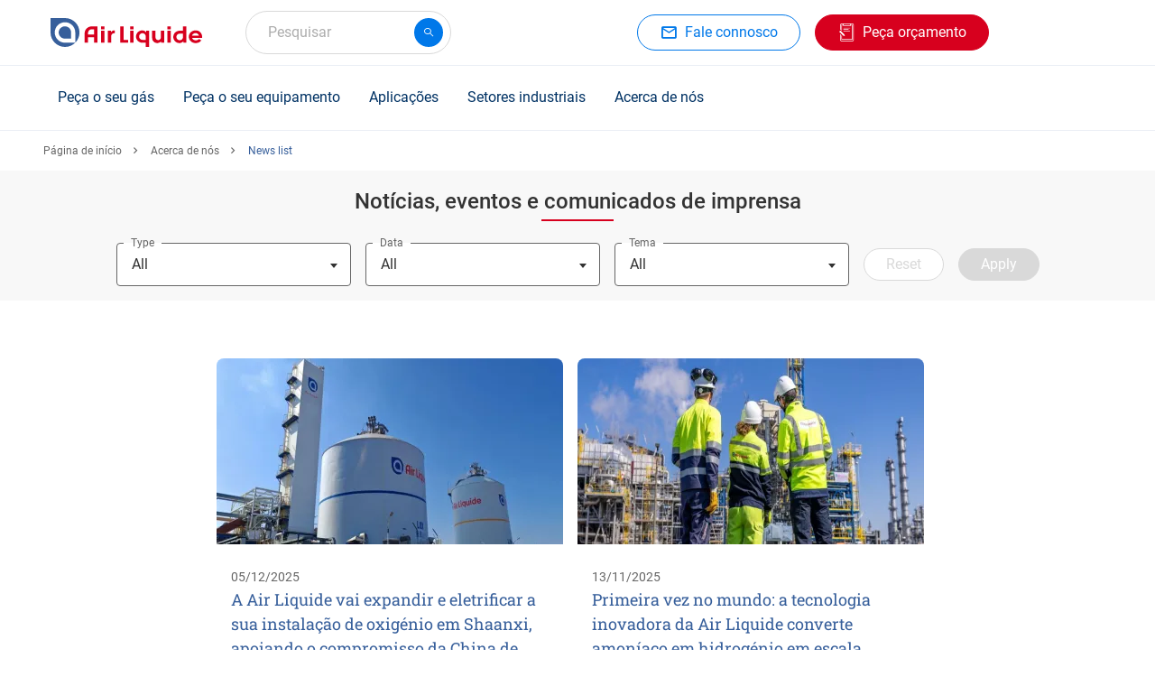

--- FILE ---
content_type: text/html; charset=UTF-8
request_url: https://pt.airliquide.com/acerca-de-nos/noticias-publicacoes
body_size: 16002
content:

<!DOCTYPE html>
<html lang="pt-PT" dir="ltr" prefix="og: https://ogp.me/ns#" class="h-100">
<head>
  <script type="text/javascript">
window.didomiConfig = {
  user: {
    bots: {
      /**
       * Indicate whether consent is required for bots
       * Defaults to true
       */
      consentRequired: false,

      /**
       * Predefined types of bots to identify
       * Defaults to all types supported by the SDK
       * (Optional)
       */
      types: ['crawlers', 'performance'],
    }
  }
};
</script>
<script type="text/javascript">
  (function(){
    (function(e,r){
      var t=document.createElement("link");
      t.rel="preconnect";
      t.as="script";
      var n=document.createElement("link");
      n.rel="dns-prefetch";
      n.as="script";
      var i=document.createElement("script");
      i.id="spcloader";
      i.type="text/javascript";
      i["async"]=true;
      i.charset="utf-8";
      var o="https://sdk.privacy-center.org/" + e + "/loader.js?target_type=notice&target=" + r;
      if(window.didomiConfig && window.didomiConfig.user){
        var a = window.didomiConfig.user;
        var c = a.country;
        var d = a.region;
        if(c){
          o = o + "&country=" + c;
          if(d){
            o = o + "&region=" + d
          }
        }
      }
      t.href = "https://sdk.privacy-center.org/";
      n.href = "https://sdk.privacy-center.org/";
      i.src = o;
      var s = document.getElementsByTagName("script")[0];
      s.parentNode.insertBefore(t,s);
      s.parentNode.insertBefore(n,s);
      s.parentNode.insertBefore(i,s);
    })("cc6223f6-c789-4d24-b8b0-dfb2c8518079", "cNaZ66Aq")
  })();
</script>
  <meta charset="utf-8" />
<noscript><style>form.antibot * :not(.antibot-message) { display: none !important; }</style>
</noscript><style>/* @see https://github.com/aFarkas/lazysizes#broken-image-symbol */.js img.lazyload:not([src]) { visibility: hidden; }/* @see https://github.com/aFarkas/lazysizes#automatically-setting-the-sizes-attribute */.js img.lazyloaded[data-sizes=auto] { display: block; width: 100%; }</style>
<meta name="description" content="Discover our last news, publications and events of Airliquide Industry" />
<link rel="canonical" href="https://eu.1-website.airliquide.com/news-list" />
<meta name="google" content="GJCC6p68tf5lmOm8OcGeVU4TecpnPgut2WtQ76YAPYQ" />
<meta name="Generator" content="Drupal 11 (https://www.drupal.org)" />
<meta name="MobileOptimized" content="width" />
<meta name="HandheldFriendly" content="true" />
<meta name="viewport" content="width=device-width, initial-scale=1, maximum-scale=1" />
<script type="application/ld+json">{
    "@context": "https://schema.org",
    "@graph": [
        {
            "@type": "Organization",
            "name": "Air Liquide Portugal - Gases industriais",
            "url": "https://pt.airliquide.com",
            "logo": {
                "@type": "ImageObject",
                "url": "https://pt.airliquide.com/themes/custom/imunique/assets/images/logo.svg"
            }
        },
        {
            "@type": "WebPage",
            "@id": "https://pt.airliquide.com",
            "breadcrumb": {
                "@type": "BreadcrumbList",
                "itemListElement": [
                    {
                        "@type": "ListItem",
                        "position": 1,
                        "name": "Página de início",
                        "item": "https://pt.airliquide.com/"
                    },
                    {
                        "@type": "ListItem",
                        "position": 2,
                        "name": "Acerca de nós",
                        "item": "https://pt.airliquide.com/acerca-de-nos"
                    },
                    {
                        "@type": "ListItem",
                        "position": 3,
                        "name": "News list",
                        "item": "https://pt.airliquide.com/acerca-de-nos/noticias-publicacoes"
                    }
                ]
            }
        }
    ]
}</script>
<link rel="icon" href="/themes/custom/imunique/favicon.ico" type="image/vnd.microsoft.icon" />

  <link rel="stylesheet" media="all" href="/sites/default/files/css/css_IzyPzVoyiSRzweNIGggMU1h1NYzsQcvVJKl_bWIojag.css?delta=0&amp;language=pt-PT&amp;theme=imunique&amp;include=[base64]" />
<link rel="stylesheet" media="all" href="/sites/default/files/css/css_JA8WZqTqCGAbV5Ohuazk9SbBploWSijB2sBwx0L7svY.css?delta=1&amp;language=pt-PT&amp;theme=imunique&amp;include=[base64]" />

  <script type="application/json" data-drupal-selector="drupal-settings-json">{"path":{"baseUrl":"\/","pathPrefix":"","currentPath":"news-list","currentPathIsAdmin":false,"isFront":false,"currentLanguage":"pt-PT"},"pluralDelimiter":"\u0003","suppressDeprecationErrors":true,"ajaxPageState":{"libraries":"[base64]","theme":"imunique","theme_token":null},"ajaxTrustedUrl":{"https:\/\/pt.airliquide.com\/acerca-de-nos\/noticias-publicacoes":true},"gtag":{"tagId":"","consentMode":false,"otherIds":[],"events":[],"additionalConfigInfo":[]},"gtm":{"tagId":null,"settings":{"data_layer":"dataLayer","include_classes":false,"allowlist_classes":"","blocklist_classes":"","include_environment":false,"environment_id":"","environment_token":""},"tagIds":["GTM-T22L5FL"]},"dataLayer":{"defaultLang":"en","languages":{"en":{"id":"en","name":"English","direction":"ltr","weight":-12},"de-AT":{"id":"de-AT","name":"Austrian","direction":"ltr","weight":-11},"nl-BE":{"id":"nl-BE","name":"Belgium \/ Flaams","direction":"ltr","weight":-10},"fr-BE":{"id":"fr-BE","name":"Belgium \/ French","direction":"ltr","weight":-9},"bg-BG":{"id":"bg-BG","name":"Bulgarian","direction":"ltr","weight":-8},"da-DK":{"id":"da-DK","name":"Denmark","direction":"ltr","weight":-7},"en-ENERGAS":{"id":"en-ENERGAS","name":"English energas","direction":"ltr","weight":-6},"en-EUROPE":{"id":"en-EUROPE","name":"English europe","direction":"ltr","weight":-6},"en-GB":{"id":"en-GB","name":"English UK","direction":"ltr","weight":-6},"fi-FI":{"id":"fi-FI","name":"Finland","direction":"ltr","weight":-5},"fr-FR":{"id":"fr-FR","name":"France","direction":"ltr","weight":-4},"de-DE":{"id":"de-DE","name":"Germany","direction":"ltr","weight":-3},"it-IT":{"id":"it-IT","name":"Italy","direction":"ltr","weight":-2},"fr-LU":{"id":"fr-LU","name":"Luxemburg","direction":"ltr","weight":-1},"nl-NL":{"id":"nl-NL","name":"Netherlands","direction":"ltr","weight":0},"no-NO":{"id":"no-NO","name":"Norway","direction":"ltr","weight":1},"pl-PL":{"id":"pl-PL","name":"Polish","direction":"ltr","weight":2},"pt-PT":{"id":"pt-PT","name":"Portugal","direction":"ltr","weight":3},"ro-RO":{"id":"ro-RO","name":"Romanian","direction":"ltr","weight":4},"es-ES":{"id":"es-ES","name":"Spain","direction":"ltr","weight":5},"sv-SE":{"id":"sv-SE","name":"Sweden","direction":"ltr","weight":6},"fr-CH":{"id":"fr-CH","name":"Switzerland \/ French","direction":"ltr","weight":7},"de-CH":{"id":"de-CH","name":"Switzerland \/ German","direction":"ltr","weight":8},"it-CH":{"id":"it-CH","name":"Switzerland \/ Italian","direction":"ltr","weight":9},"tr-TR":{"id":"tr-TR","name":"Turkish","direction":"ltr","weight":10}}},"lazy":{"lazysizes":{"lazyClass":"lazyload","loadedClass":"lazyloaded","loadingClass":"lazyloading","preloadClass":"lazypreload","errorClass":"lazyerror","autosizesClass":"lazyautosizes","srcAttr":"data-src","srcsetAttr":"data-srcset","sizesAttr":"data-sizes","minSize":40,"customMedia":[],"init":true,"expFactor":1.5,"hFac":0.80000000000000004,"loadMode":2,"loadHidden":true,"ricTimeout":0,"throttleDelay":125,"plugins":[]},"placeholderSrc":"data:image\/gif;base64,R0lGODlhAQABAAAAACH5BAEKAAEALAAAAAABAAEAAAICTAEAOw==","preferNative":true,"minified":true,"libraryPath":"\/libraries\/lazysizes"},"TBMegaMenu":{"TBElementsCounter":{"column":null},"theme":"imunique","511c378f-36cb-4056-bfab-32c0c8db8c1b":{"arrows":""}},"app_id":"Y6JYVK03T8","index_model":"product_model_pt_PT_index","index_var":"product_variation_pt_PT_index","index_standard_page":"content_standard_page_pt_PT_index","index_news_page":"content_news_page_pt_PT_index","api_key":"b8cce7c02eec158567a37b7b065c287c","lang_prefix":"","current_lang":"pt_PT","is_connected":false,"baseUrl":"https:\/\/pt.airliquide.com\/product-assets\/","equipment_catalog_link":"","gas_catalog_link":"","searchSections":[{"content_type":"standard","title":"Aplica\u00e7\u00f5es e solu\u00e7\u00f5es","slug":"aplica\u00e7\u00f5es-e-solu\u00e7\u00f5es","filters":"(tag_page_type:\u0027Template - Application\u0027 OR tag_page_type:\u0027Template - Solution\u0027 OR tag_page_type:\u0027Template - Gas as a solution\u0027)","url":"https:\/\/pt.airliquide.com\/search\/standard\/aplica%C3%A7%C3%B5es-e-solu%C3%A7%C3%B5es"},{"content_type":"standard","title":"Artigos e FAQ","slug":"artigos-e-faq","filters":"(tag_page_type:\u0027Template - Article\u0027)","url":"https:\/\/pt.airliquide.com\/search\/standard\/artigos-e-faq"}],"allSections":[{"content_type":"standard","title":"Aplica\u00e7\u00f5es e solu\u00e7\u00f5es","slug":"aplica\u00e7\u00f5es-e-solu\u00e7\u00f5es","filters":"(tag_page_type:\u0027Template - Application\u0027 OR tag_page_type:\u0027Template - Solution\u0027 OR tag_page_type:\u0027Template - Gas as a solution\u0027)","url":"https:\/\/pt.airliquide.com\/search\/standard\/aplica%C3%A7%C3%B5es-e-solu%C3%A7%C3%B5es"},{"content_type":"standard","title":"Artigos e FAQ","slug":"artigos-e-faq","filters":"(tag_page_type:\u0027Template - Article\u0027)","url":"https:\/\/pt.airliquide.com\/search\/standard\/artigos-e-faq"},{"content_type":"news","title":"Not\u00edcias e publica\u00e7\u00f5es","slug":"not\u00edcias-e-publica\u00e7\u00f5es","filters":"","url":"https:\/\/pt.airliquide.com\/search\/news\/not%C3%ADcias-e-publica%C3%A7%C3%B5es"}],"catalogFeatureEnabled":true,"currentEnv":"","ckeditorReadmore":{"moreText":"Mais","lessText":"Show less"},"isMultilang":false,"lang":"pt-PT","featureFlags":{"MY_DOCUMENTS":false,"MY_DASHBOARD":true,"ORDER_ATTACHMENT":false},"featureFlipping":{"contract":false,"pg":true,"exportDataMyInvoice":true,"shipToCreation":false},"user":{"uid":0,"permissionsHash":"dccfddba05e2c6d020350cc619abd609a47f26a011d652e4c1d16b2bbe2a4354"}}</script>
<script src="/sites/default/files/js/js_xCmkahm17swgFtBamHEHyyxGSFaKzW7DMCB80bYevaA.js?scope=header&amp;delta=0&amp;language=pt-PT&amp;theme=imunique&amp;include=[base64]"></script>
<script src="/modules/contrib/google_tag/js/gtag.js?t92yj4" async></script>
<script src="/modules/contrib/google_tag/js/gtm.js?t92yj4" async></script>


<style>
  @media (min-width: 991px) {
    header:not(.lp-header) {
      min-height: 72px;
    }

    /* Search field */
    #autocomplete {
      min-width: 228px;
    }

    /* Customer header access */
    #block-blockforheaderprimaryctas + div {
      min-width: 128px;
      height: 48px;
    }
    /* Herozone [Slider Block] */
    .slider-block > div + div {
		display: none;
	}

    /* Standard section container */
    .content-container .container {
      padding: 2.5rem 0;
    }

    /* Buttons */
    .btn.btn-md {
      height: 40px;
    }

    /* Quick Access tiles */
    .content-container .quick-access__icon {
      padding-top: 0 !important;
    }

    .quick-access__image .swiper-slide img {
      height: 330px;
    }
    .quick-access__product .swiper-slide {
      height: 286px;
    }
    .quick-access__icon + .content-container__action {
      display: none;
    }

    /* Last News block */
    .new-tiles_block .swiper-slide {
      width: 100%;
      max-width: 384px;
      margin-right: 1rem;
    }
    .new-tiles_block .swiper-slide img {
      width: 100%;
      max-width: 384px;
    }
  }
</style>
</head>
<body class="path-news-list    bg-">
  <div id="ajax-overlay" class="no_display">
    <div class="ajax-spinner">
      <span class="spinner"></span>
    </div>
  </div>
<a href="#main-content" class="visually-hidden focusable skip-link">
    Skip to main content
</a>
<noscript><iframe src="https://www.googletagmanager.com/ns.html?id=GTM-T22L5FL"
                  height="0" width="0" style="display:none;visibility:hidden"></iframe></noscript>

  <div class="dialog-off-canvas-main-canvas d-flex flex-column h-100" data-off-canvas-main-canvas>
        
    
    <div class="wrapper">
                <header>
                        <div class="container header_base">
                <div class="row header_base--row">
                    <div class="navbar-logo">
                        <nav class="navbar navbar-light">
    <!-- Nav Mobile -->
    <button class="navbar-toggler navbar-header d-none" type="button" data-toggle="collapse"
            aria-controls="navbarNav" aria-expanded="false" aria-label="Toggle navigation">
        <span>Menu</span>
    </button>
	<!-- Nav Mobile -->
	      <div class="mobile-navbar" id="mobile-navbar"></div>
        <!-- /. Nav Mobile -->
            <div id="block-imunique-branding">
    
        
                <a href="https://pt.airliquide.com/" title="Air Liquide Portugal - Gases industriais" rel="home" class="logo site-logo d-block">
            <img width="168" height="32" fetchpriority="high" src="/themes/custom/imunique/assets/images/logo.svg" alt="Site logo" />

        </a>
    </div>

    </nav>

                        
                    </div>
                    <div>
    
        
            <div id="autocomplete"></div>

    </div>

                    <div class="quick-access">
                            <div id="block-blockforheadersecondaryctas" class="cta-secondary">
    
        
            
                                            <a  class="btn btn-md btn-outline-primary has-icon al-btn" href="https://pt.airliquide.com/acerca-de-nos/fale-connosco" target="_self" >
          
                            <i class="al-icon-ic_mail_outline"></i>

            
                      <span>Fale connosco</span>
                  </a>
            
            
    </div>


                            <div id="block-blockforheaderprimaryctas">
    
        
                      <div class="cta-primary__1-btn"> 
            <div class="field field--name-field-ctas-primary field--type-entity-reference-revisions field--label-hidden field__item">                    <a  class="btn btn-md btn-secondary has-icon al-btn" href="https://pt.airliquide.com/fale-connosco/peca-um-orcamento" target="_self" >
          
                            <i class="al-icon-quote"></i>

            
                      <span>Peça orçamento</span>
                  </a>
            </div>
       </div>
          </div>


                        
                        
                      <div>
    
        
            <cws-element name="app-user-header"
    data-sign-in-url="https://pt.airliquide.com/user-management/sign-in"
    data-url="https://pt.airliquide.com/pedir-acesso-area-do-cliente"
    data-mobile-avatar="true"
    data-lang="pt-PT">
</cws-element>
    </div>

                                          </div>
                </div>
                  					<div class="al-meganav" id="meganav__sidebar">

						<!-- [Mobile TBM - Header Level 0] -->
						<div class="al-meganav--logo">
							<a href="https://pt.airliquide.com/" rel="home">
								<img width="168" height="32" fetchpriority="high" src="/themes/custom/imunique/assets/images/logo.svg" alt="Site logo" />

							</a>
						</div>
						<!-- ./ [Mobile TBM - Header Level 0]-->

						<!-- [Mobile TBM - Close button] -->
						<span class="al-meganav--close" id="closeBtn"></span>
						<!-- ./ [Mobile TBM - Close button] -->

                      <div class="region region-nav-branding">
    <div id="block-imunique-thebestmegamenupt">
    
        
            <nav  class="tbm tbm-the-best-mega-menu-pt tbm-no-arrows" id="511c378f-36cb-4056-bfab-32c0c8db8c1b" data-breakpoint="1200" aria-label="the-best-mega-menu-pt navigation">
      <button class="tbm-button" type="button" aria-label="Toggle Menu Button">
      <span class="tbm-button-container">
        <span></span>
        <span></span>
        <span></span>
        <span></span>
      </span>
    </button>
    <div class="tbm-collapse ">
    <ul  class="tbm-nav level-0 items-5" >
          <li  class="tbm-item level-1 tbm-item--has-dropdown" aria-level="1" >
      <div class="tbm-link-container">
            <span class="tbm-link level-1 no-link tbm-toggle" tabindex="0" title="Peça o seu gás" aria-expanded="false">
                      Peça o seu gás
          </span>
                <button class="tbm-submenu-toggle"><span class="visually-hidden">Toggle submenu</span></button>
          </div>
    <div  class="tbm-submenu tbm-item-child">
      <div  class="tbm-row">
      <div  class="tbm-column span12">
  <div class="tbm-column-inner">
               <ul  class="tbm-subnav level-1 items-1">
                <li  class="tbm-item level-2" aria-level="2" >
      <div class="tbm-link-container">
            <span class="tbm-link level-2 no-link tbm-no-submenu" tabindex="0" title="Todos os nossos gases">
                      Todos os nossos gases
          </span>
            </div>
    
</li>

  </ul>

      </div>
</div>

  </div>

      <div  class="tbm-row">
      <div  class="tbm-column span4">
  <div class="tbm-column-inner">
               <ul  class="tbm-subnav level-1 items-1">
          <li  class="tbm-item level-2 tbm-group" aria-level="2" >
      <div class="tbm-link-container">
            <span class="tbm-link level-2 no-link tbm-group-title" tabindex="0" title="Por molécula" aria-expanded="false">
                      Por molécula
          </span>
            </div>
    <div  class="tbm-group-container tbm-item-child">
      <div  class="tbm-row">
      <div  class="tbm-column span6">
  <div class="tbm-column-inner">
               <ul  class="tbm-subnav level-2 items-4">
        <li  class="tbm-item level-3" aria-level="3" >
      <div class="tbm-link-container">
            <a href="https://pt.airliquide.com/gases/argon-ar"  class="tbm-link level-3" title="Árgon (Ar)" target="_self">
                        <img src="https://pt.airliquide.com/sites/default/files/2025-06/Warhead-Ar.svg" alt="Menu Icon">
            Árgon (Ar)
          </a>
            </div>
    
</li>

        <li  class="tbm-item level-3" aria-level="3" >
      <div class="tbm-link-container">
            <a href="https://pt.airliquide.com/gases/azoto-n2"  class="tbm-link level-3" title="Azoto (N₂)" target="_self">
                        <img src="https://pt.airliquide.com/sites/default/files/2025-06/Warhead-N2.svg" alt="Menu Icon">
            Azoto (N₂)
          </a>
            </div>
    
</li>

        <li  class="tbm-item level-3" aria-level="3" >
      <div class="tbm-link-container">
            <a href="https://pt.airliquide.com/gases/gelo-seco-para-transporte-no-frio-e-proteccao-de-produtos-sensiveis"  class="tbm-link level-3" title="Gelo seco" target="_self">
                        <img src="https://pt.airliquide.com/sites/default/files/2025-08/dry-ice.svg" alt="Menu Icon">
            Gelo seco
          </a>
            </div>
    
</li>

        <li  class="tbm-item level-3" aria-level="3" >
      <div class="tbm-link-container">
            <a href="https://pt.airliquide.com/gases/dioxido-de-carbono-co2"  class="tbm-link level-3" title="Dióxido de carbono (CO₂)">
                        <img src="https://pt.airliquide.com/sites/default/files/2025-06/Warhead-CO2.svg" alt="Menu Icon">
            Dióxido de carbono (CO₂)
          </a>
            </div>
    
</li>

  </ul>

      </div>
</div>

      <div  class="tbm-column span6">
  <div class="tbm-column-inner">
               <ul  class="tbm-subnav level-2 items-4">
        <li  class="tbm-item level-3" aria-level="3" >
      <div class="tbm-link-container">
            <a href="https://pt.airliquide.com/gases/oxigenio-o2"  class="tbm-link level-3" title="Oxigénio (O₂)" target="_self">
                        <img src="https://pt.airliquide.com/sites/default/files/2025-06/Warhead-O2.svg" alt="Menu Icon">
            Oxigénio (O₂)
          </a>
            </div>
    
</li>

        <li  class="tbm-item level-3" aria-level="3" >
      <div class="tbm-link-container">
            <a href="https://pt.airliquide.com/gases/acetileno-c2h2"  class="tbm-link level-3" title="Acetileno (C₂H₂)" target="_self">
                        <img src="https://pt.airliquide.com/sites/default/files/2025-06/Warhead-Ace.svg" alt="Menu Icon">
            Acetileno (C₂H₂)
          </a>
            </div>
    
</li>

        <li  class="tbm-item level-3" aria-level="3" >
      <div class="tbm-link-container">
            <a href="https://pt.airliquide.com/gases/hidrogenio-h2"  class="tbm-link level-3" title="Hidrogénio (H₂)" target="_self">
                        <img src="https://pt.airliquide.com/sites/default/files/2025-06/Warhead-H2.svg" alt="Menu Icon">
            Hidrogénio (H₂)
          </a>
            </div>
    
</li>

        <li  class="tbm-item level-3" aria-level="3" >
      <div class="tbm-link-container">
            <a href="https://pt.airliquide.com/gases/helio-he"  class="tbm-link level-3" title="Hélio (He)" target="_self">
                        <img src="https://pt.airliquide.com/sites/default/files/2025-06/Warhead-He.svg" alt="Menu Icon">
            Hélio (He)
          </a>
            </div>
    
</li>

  </ul>

      </div>
</div>

  </div>

  </div>

</li>

  </ul>

      </div>
</div>

      <div  class="tbm-column span3">
  <div class="tbm-column-inner">
               <ul  class="tbm-subnav level-1 items-1">
          <li  class="tbm-item level-2 tbm-group" aria-level="2" >
      <div class="tbm-link-container">
            <span class="tbm-link level-2 no-link tbm-group-title" tabindex="0" title="Por marca e aplicação" aria-expanded="false">
                      Por marca e aplicação
          </span>
            </div>
    <div  class="tbm-group-container tbm-item-child">
      <div  class="tbm-row">
      <div  class="tbm-column span12">
  <div class="tbm-column-inner">
               <ul  class="tbm-subnav level-2 items-6">
        <li  class="tbm-item level-3" aria-level="3" >
      <div class="tbm-link-container">
            <a href="https://pt.airliquide.com/gases/gases-alimentares-aligaltm"  class="tbm-link level-3" title="ALIGAL™ - Gases alimentares" target="_self">
                      ALIGAL™ - Gases alimentares
          </a>
            </div>
    
</li>

        <li  class="tbm-item level-3" aria-level="3" >
      <div class="tbm-link-container">
            <a href="https://pt.airliquide.com/gases/gases-especiais-e-de-calibracao-alphagaztm"  class="tbm-link level-3" title="ALPHAGAZ™ - Gases especiais e de calibração" target="_self">
                      ALPHAGAZ™ - Gases especiais e de calibração
          </a>
            </div>
    
</li>

        <li  class="tbm-item level-3" aria-level="3" >
      <div class="tbm-link-container">
            <a href="https://pt.airliquide.com/soluciones/soldadura-industrial/gases-de-soldadura-arcaltm"  class="tbm-link level-3" title="ARCAL™ - Gases de soldadura" target="_self">
                      ARCAL™ - Gases de soldadura
          </a>
            </div>
    
</li>

        <li  class="tbm-item level-3" aria-level="3" >
      <div class="tbm-link-container">
            <a href="https://pt.airliquide.com/gases/gases-laser-lasaltm"  class="tbm-link level-3" title="LASAL™ - Gases laser" target="_self">
                      LASAL™ - Gases laser
          </a>
            </div>
    
</li>

        <li  class="tbm-item level-3" aria-level="3" >
      <div class="tbm-link-container">
            <a href="https://pt.airliquide.com/gases/gases-farmaceuticos-phargalistm"  class="tbm-link level-3" title="PHARGALIS™ - Gases farmacêuticos" target="_self">
                      PHARGALIS™ - Gases farmacêuticos
          </a>
            </div>
    
</li>

        <li  class="tbm-item level-3" aria-level="3" >
      <div class="tbm-link-container">
            <a href="https://pt.airliquide.com/gases/gama-de-gases-para-aplicacoes-com-chama-para-soldadura-autogenea"  class="tbm-link level-3" title="Gases para soldadura com chama" target="_self">
                      Gases para soldadura com chama
          </a>
            </div>
    
</li>

  </ul>

      </div>
</div>

  </div>

  </div>

</li>

  </ul>

      </div>
</div>

      <div  class="tbm-column span2">
  <div class="tbm-column-inner">
               <ul  class="tbm-subnav level-1 items-1">
          <li  class="tbm-item level-2 tbm-group" aria-level="2" >
      <div class="tbm-link-container">
            <span class="tbm-link level-2 no-link tbm-group-title" tabindex="0" title="Modos de fornecimento" aria-expanded="false" target="_self">
                      Modos de fornecimento
          </span>
            </div>
    <div  class="tbm-group-container tbm-item-child">
      <div  class="tbm-row">
      <div  class="tbm-column span12">
  <div class="tbm-column-inner">
               <ul  class="tbm-subnav level-2 items-5">
        <li  class="tbm-item level-3" aria-level="3" >
      <div class="tbm-link-container">
            <a href="https://pt.airliquide.com/fornecimento/fornecimento-de-garrafas"  class="tbm-link level-3" title="Garrafas e quadros" target="_self">
                      Garrafas e quadros
          </a>
            </div>
    
</li>

        <li  class="tbm-item level-3" aria-level="3" >
      <div class="tbm-link-container">
            <a href="https://pt.airliquide.com/fornecimento/fornecimento-de-liquido"  class="tbm-link level-3" title="Gases líquidos" target="_self">
                      Gases líquidos
          </a>
            </div>
    
</li>

        <li  class="tbm-item level-3" aria-level="3" >
      <div class="tbm-link-container">
            <a href="https://pt.airliquide.com/fornecimento/fornecimento-onsite"  class="tbm-link level-3" title="Produção ONSITE" target="_self">
                      Produção ONSITE
          </a>
            </div>
    
</li>

        <li  class="tbm-item level-3" aria-level="3" >
      <div class="tbm-link-container">
            <a href="https://pt.airliquide.com/fornecimento/fornecimento-por-canalizacao"  class="tbm-link level-3" title="Canalização" target="_self">
                      Canalização
          </a>
            </div>
    
</li>

        <li  class="tbm-item level-3" aria-level="3" >
      <div class="tbm-link-container">
            <a href="https://pt.airliquide.com/gases/garrafas-e-quadros-300-bar-compact"  class="tbm-link level-3" title="300 bar - Garrafas e quadros COMPACT" target="_self">
                      300 bar - Garrafas e quadros COMPACT
          </a>
            </div>
    
</li>

  </ul>

      </div>
</div>

  </div>

  </div>

</li>

  </ul>

      </div>
</div>

      <div  class="tbm-column span2">
  <div class="tbm-column-inner">
               <ul  class="tbm-subnav level-1 items-1">
          <li  class="tbm-item level-2 tbm-group" aria-level="2" >
      <div class="tbm-link-container">
            <span class="tbm-link level-2 no-link tbm-group-title" tabindex="0" title="Serviços associados" aria-expanded="false">
                      Serviços associados
          </span>
            </div>
    <div  class="tbm-group-container tbm-item-child">
      <div  class="tbm-row">
      <div  class="tbm-column span12">
  <div class="tbm-column-inner">
               <ul  class="tbm-subnav level-2 items-3">
        <li  class="tbm-item level-3" aria-level="3" >
      <div class="tbm-link-container">
            <a href="https://pt.airliquide.com/servicos"  class="tbm-link level-3" title="Serviços" target="_self">
                      Serviços
          </a>
            </div>
    
</li>

        <li  class="tbm-item level-3" aria-level="3" >
      <div class="tbm-link-container">
            <a href="https://pt.airliquide.com/user-management/sign-in"  class="tbm-link level-3" title="Portal cliente CW" target="_self">
                      Portal cliente CW
          </a>
            </div>
    
</li>

        <li  class="tbm-item level-3" aria-level="3" >
      <div class="tbm-link-container">
            <a href="https://pt.airliquide.com/documentacao/fichas-de-dados-de-seguranca"  class="tbm-link level-3" title="Fichas de Dados de Segurança" target="_self">
                      Fichas de Dados de Segurança
          </a>
            </div>
    
</li>

  </ul>

      </div>
</div>

  </div>

  </div>

</li>

  </ul>

      </div>
</div>

  </div>

      <div  class="tbm-row">
      <div  class="tbm-column span12">
  <div class="tbm-column-inner">
                 <div  class="tbm-block">
    <div class="block-inner">
      <div id="block-block-content8e316bce-9f8b-4b61-b249-795f39827cec">
    
        
                  <div class="tbm-view-more"><a href="https://pt.airliquide.com/gases">Descubra o nosso catálogo de gás</a></div>
  

    </div>

    </div>
  </div>

      </div>
</div>

  </div>

  </div>

</li>

          <li  class="tbm-item level-1 tbm-item--has-dropdown" aria-level="1" >
      <div class="tbm-link-container">
            <span class="tbm-link level-1 no-link tbm-toggle" tabindex="0" title="Peça o seu equipamento" aria-expanded="false">
                      Peça o seu equipamento
          </span>
                <button class="tbm-submenu-toggle"><span class="visually-hidden">Toggle submenu</span></button>
          </div>
    <div  class="tbm-submenu tbm-item-child">
      <div  class="tbm-row">
      <div  class="tbm-column span12">
  <div class="tbm-column-inner">
               <ul  class="tbm-subnav level-1 items-1">
                <li  class="tbm-item level-2" aria-level="2" >
      <div class="tbm-link-container">
            <span class="tbm-link level-2 no-link tbm-no-submenu" tabindex="0" title="Todos os nossos equipamentos">
                      Todos os nossos equipamentos
          </span>
            </div>
    
</li>

  </ul>

      </div>
</div>

  </div>

      <div  class="tbm-row">
      <div  class="tbm-column span6">
  <div class="tbm-column-inner">
               <ul  class="tbm-subnav level-1 items-1">
          <li  class="tbm-item level-2 tbm-group" aria-level="2" >
      <div class="tbm-link-container">
            <span class="tbm-link level-2 no-link tbm-group-title" tabindex="0" title="Por família de equipamentos" aria-expanded="false">
                      Por família de equipamentos
          </span>
            </div>
    <div  class="tbm-group-container tbm-item-child">
      <div  class="tbm-row">
      <div  class="tbm-column span6">
  <div class="tbm-column-inner">
               <ul  class="tbm-subnav level-2 items-4">
        <li  class="tbm-item level-3" aria-level="3" >
      <div class="tbm-link-container">
            <a href="https://pt.airliquide.com/catalogo-redutores"  class="tbm-link level-3" title="Redutores" target="_self">
                        <img src="https://pt.airliquide.com/sites/default/files/2025-06/Detendeurs.svg" alt="Menu Icon">
            Redutores
          </a>
            </div>
    
</li>

        <li  class="tbm-item level-3" aria-level="3" >
      <div class="tbm-link-container">
            <a href="https://pt.airliquide.com/catalogo-flexiveis"  class="tbm-link level-3" title="Flexíveis" target="_self">
                        <img src="https://pt.airliquide.com/sites/default/files/2025-06/flexibles%2C%20lyre%20et%20raccord.svg" alt="Menu Icon">
            Flexíveis
          </a>
            </div>
    
</li>

        <li  class="tbm-item level-3" aria-level="3" >
      <div class="tbm-link-container">
            <a href="https://pt.airliquide.com/catalog-equipamento-de-seguranca"  class="tbm-link level-3" title="Equipamento de Segurança" target="_self">
                        <img src="https://pt.airliquide.com/sites/default/files/2025-06/equipement%20securite.svg" alt="Menu Icon">
            Equipamento de Segurança
          </a>
            </div>
    
</li>

        <li  class="tbm-item level-3" aria-level="3" >
      <div class="tbm-link-container">
            <a href="https://pt.airliquide.com/catalog-materiais-de-aplicacao"  class="tbm-link level-3" title="Materiais de aplicação" target="_self">
                        <img src="https://pt.airliquide.com/sites/default/files/2025-06/materiel%20application.svg" alt="Menu Icon">
            Materiais de aplicação
          </a>
            </div>
    
</li>

  </ul>

      </div>
</div>

      <div  class="tbm-column span6">
  <div class="tbm-column-inner">
               <ul  class="tbm-subnav level-2 items-4">
        <li  class="tbm-item level-3" aria-level="3" >
      <div class="tbm-link-container">
            <a href="https://pt.airliquide.com/catalogo-redutores-de-canalizacao"  class="tbm-link level-3" title="Redutores de canalização" target="_self">
                        <img src="https://pt.airliquide.com/sites/default/files/2025-06/detendeurs%20canalisation.svg" alt="Menu Icon">
            Redutores de canalização
          </a>
            </div>
    
</li>

        <li  class="tbm-item level-3" aria-level="3" >
      <div class="tbm-link-container">
            <a href="https://pt.airliquide.com/catalogo-ponto-de-uso-pt"  class="tbm-link level-3" title="Final da linha" target="_self">
                        <img src="https://pt.airliquide.com/sites/default/files/2025-06/fin%20de%20lignes.svg" alt="Menu Icon">
            Final da linha
          </a>
            </div>
    
</li>

        <li  class="tbm-item level-3" aria-level="3" >
      <div class="tbm-link-container">
            <a href="https://pt.airliquide.com/catalog-instrumentacao-e-medidas"  class="tbm-link level-3" title="Instrumentação e Medidas" target="_self">
                        <img src="https://pt.airliquide.com/sites/default/files/2025-06/vannes.svg" alt="Menu Icon">
            Instrumentação e Medidasv
          </a>
            </div>
    
</li>

        <li  class="tbm-item level-3" aria-level="3" >
      <div class="tbm-link-container">
            <a href="https://pt.airliquide.com/catalog-valvula-pt"  class="tbm-link level-3" title="Válvula" target="_self">
                        <img src="https://pt.airliquide.com/sites/default/files/2025-06/vannes.svg" alt="Menu Icon">
            Válvula
          </a>
            </div>
    
</li>

  </ul>

      </div>
</div>

  </div>

  </div>

</li>

  </ul>

      </div>
</div>

      <div  class="tbm-column span6">
  <div class="tbm-column-inner">
               <ul  class="tbm-subnav level-1 items-1">
          <li  class="tbm-item level-2 tbm-group" aria-level="2" >
      <div class="tbm-link-container">
            <span class="tbm-link level-2 no-link tbm-group-title" tabindex="0" title="Para aplicações" aria-expanded="false">
                      Para aplicações
          </span>
            </div>
    <div  class="tbm-group-container tbm-item-child">
      <div  class="tbm-row">
      <div  class="tbm-column span12">
  <div class="tbm-column-inner">
               <ul  class="tbm-subnav level-2 items-3">
        <li  class="tbm-item level-3" aria-level="3" >
      <div class="tbm-link-container">
            <a href="https://pt.airliquide.com/equipamentos/equipamentos-alimentares"  class="tbm-link level-3" title="Equipamentos alimentares" target="_self">
                      Equipamentos alimentares
          </a>
            </div>
    
</li>

        <li  class="tbm-item level-3" aria-level="3" >
      <div class="tbm-link-container">
            <a href="https://pt.airliquide.com/equipamentos/equipamentos-de-tratamento-de-aguas"  class="tbm-link level-3" title="Equipamentos de Tratamento de águas" target="_self">
                      Equipamentos de Tratamento de águas
          </a>
            </div>
    
</li>

        <li  class="tbm-item level-3" aria-level="3" >
      <div class="tbm-link-container">
            <a href="https://pt.airliquide.com/equipamentos/equipamentos-laboratorio"  class="tbm-link level-3" target="_self">
                      Equipamentos para laboratórios
          </a>
            </div>
    
</li>

  </ul>

      </div>
</div>

  </div>

  </div>

</li>

  </ul>

      </div>
</div>

  </div>

      <div  class="tbm-row">
      <div  class="tbm-column span12">
  <div class="tbm-column-inner">
                 <div  class="tbm-block">
    <div class="block-inner">
      <div id="block-block-content654acdb0-13f6-4d1f-8359-e94071a58a17">
    
        
                  <div class="tbm-view-more"><a href="https://pt.airliquide.com/equipamentos">Descubra todos os nossos equipamentos</a></div>
  

    </div>

    </div>
  </div>

      </div>
</div>

  </div>

  </div>

</li>

          <li  class="tbm-item level-1 tbm-item--has-dropdown" aria-level="1" >
      <div class="tbm-link-container">
            <span class="tbm-link level-1 no-link tbm-toggle" tabindex="0" title="Aplicações" aria-expanded="false">
                      Aplicações
          </span>
                <button class="tbm-submenu-toggle"><span class="visually-hidden">Toggle submenu</span></button>
          </div>
    <div  class="tbm-submenu tbm-item-child">
      <div  class="tbm-row">
      <div  class="tbm-column span12">
  <div class="tbm-column-inner">
               <ul  class="tbm-subnav level-1 items-1">
                <li  class="tbm-item level-2" aria-level="2" >
      <div class="tbm-link-container">
            <span class="tbm-link level-2 no-link tbm-no-submenu" tabindex="0" title="Todas as nossas aplicações">
                      Todas as nossas aplicações
          </span>
            </div>
    
</li>

  </ul>

      </div>
</div>

  </div>

      <div  class="tbm-row">
      <div  class="tbm-column span4">
  <div class="tbm-column-inner">
               <ul  class="tbm-subnav level-1 items-3">
          <li  class="tbm-item level-2 tbm-group" aria-level="2" >
      <div class="tbm-link-container">
            <span class="tbm-link level-2 no-link tbm-group-title" tabindex="0" title="Alimentar" aria-expanded="false">
                      Alimentar
          </span>
            </div>
    <div  class="tbm-group-container tbm-item-child">
      <div  class="tbm-row">
      <div  class="tbm-column span12">
  <div class="tbm-column-inner">
               <ul  class="tbm-subnav level-2 items-4">
        <li  class="tbm-item level-3" aria-level="3" >
      <div class="tbm-link-container">
            <a href="https://pt.airliquide.com/solucoes/criogenia-alimentar"  class="tbm-link level-3" title="Criogenia alimentar" target="_self">
                      Criogenia alimentar
          </a>
            </div>
    
</li>

        <li  class="tbm-item level-3" aria-level="3" >
      <div class="tbm-link-container">
            <a href="https://pt.airliquide.com/solucoes/acondicionamento-em-atmosfera-modificada-map"  class="tbm-link level-3" title="Embalagem em atmosfera modificada MAP" target="_self">
                      Embalagem em atmosfera modificada MAP
          </a>
            </div>
    
</li>

        <li  class="tbm-item level-3" aria-level="3" >
      <div class="tbm-link-container">
            <a href="https://pt.airliquide.com/solucoes/inertizacao/inertizacao-dos-produtos-alimentares-e-bebidas"  class="tbm-link level-3" title="Inertização de alimentos líquidos" target="_self">
                      Inertização de alimentos líquidos
          </a>
            </div>
    
</li>

        <li  class="tbm-item level-3" aria-level="3" >
      <div class="tbm-link-container">
            <a href="https://pt.airliquide.com/industrias/fornecedor-de-ingredientes-naturais"  class="tbm-link level-3" title="Ingredientes naturais" target="_self">
                      Ingredientes naturais
          </a>
            </div>
    
</li>

  </ul>

      </div>
</div>

  </div>

  </div>

</li>

          <li  class="tbm-item level-2 tbm-group" aria-level="2" >
      <div class="tbm-link-container">
            <span class="tbm-link level-2 no-link tbm-group-title" tabindex="0" title="Agricultura" aria-expanded="false">
                      Agricultura
          </span>
            </div>
    <div  class="tbm-group-container tbm-item-child">
      <div  class="tbm-row">
      <div  class="tbm-column span12">
  <div class="tbm-column-inner">
               <ul  class="tbm-subnav level-2 items-3">
        <li  class="tbm-item level-3" aria-level="3" >
      <div class="tbm-link-container">
            <a href="https://pt.airliquide.com/industrias/agricultura"  class="tbm-link level-3" title="Soluções para a agricultura" target="_self">
                      Soluções para a agricultura
          </a>
            </div>
    
</li>

        <li  class="tbm-item level-3" aria-level="3" >
      <div class="tbm-link-container">
            <a href="https://pt.airliquide.com/solucoes/oxigenacao-em-piscicultura"  class="tbm-link level-3" title="Oxigenação em piscicultura" target="_self">
                      Oxigenação em piscicultura
          </a>
            </div>
    
</li>

        <li  class="tbm-item level-3" aria-level="3" >
      <div class="tbm-link-container">
            <a href="https://pt.airliquide.com/solucoes/enriquecimento-de-co2-em-estufas"  class="tbm-link level-3" title="Enriquecimento de CO₂ em estufas" target="_self">
                      Enriquecimento de CO₂ em estufas
          </a>
            </div>
    
</li>

  </ul>

      </div>
</div>

  </div>

  </div>

</li>

          <li  class="tbm-item level-2 tbm-group" aria-level="2" >
      <div class="tbm-link-container">
            <span class="tbm-link level-2 no-link tbm-group-title" tabindex="0" title="Bebidas" aria-expanded="false">
                      Bebidas
          </span>
            </div>
    <div  class="tbm-group-container tbm-item-child">
      <div  class="tbm-row">
      <div  class="tbm-column span12">
  <div class="tbm-column-inner">
               <ul  class="tbm-subnav level-2 items-5">
        <li  class="tbm-item level-3" aria-level="3" >
      <div class="tbm-link-container">
            <a href="https://pt.airliquide.com/solucoes/carbonatacao"  class="tbm-link level-3" title="Carbonatação" target="_self">
                      Carbonatação
          </a>
            </div>
    
</li>

        <li  class="tbm-item level-3" aria-level="3" >
      <div class="tbm-link-container">
            <a href="https://pt.airliquide.com/solucoes/nexeliatm-o2-management-combate-oxidacao-de-produtos-liquidos"  class="tbm-link level-3" title="Gestão de oxigénio" target="_self">
                      Gestão de oxigénio
          </a>
            </div>
    
</li>

        <li  class="tbm-item level-3" aria-level="3" >
      <div class="tbm-link-container">
            <a href="https://pt.airliquide.com/solucoes/inertizacao/inertizacao-dos-produtos-alimentares-e-bebidas"  class="tbm-link level-3" title="Inertização de alimentos líquidos" target="_self">
                      Inertização de alimentos líquidos
          </a>
            </div>
    
</li>

        <li  class="tbm-item level-3" aria-level="3" >
      <div class="tbm-link-container">
            <a href="https://pt.airliquide.com/solucoes/pressurizacao-de-embalagens"  class="tbm-link level-3" title="Pressurização" target="_self">
                      Pressurização
          </a>
            </div>
    
</li>

        <li  class="tbm-item level-3" aria-level="3" >
      <div class="tbm-link-container">
            <a href="https://pt.airliquide.com/solucoes/mistura-homogeneizacao"  class="tbm-link level-3" title="Enologia" target="_self">
                      Enologia
          </a>
            </div>
    
</li>

  </ul>

      </div>
</div>

  </div>

  </div>

</li>

  </ul>

      </div>
</div>

      <div  class="tbm-column span4">
  <div class="tbm-column-inner">
               <ul  class="tbm-subnav level-1 items-2">
          <li  class="tbm-item level-2 tbm-group" aria-level="2" >
      <div class="tbm-link-container">
            <span class="tbm-link level-2 no-link tbm-group-title" tabindex="0" title="Farmacêutica e biotecnologia" aria-expanded="false">
                      Farmacêutica e biotecnologia
          </span>
            </div>
    <div  class="tbm-group-container tbm-item-child">
      <div  class="tbm-row">
      <div  class="tbm-column span12">
  <div class="tbm-column-inner">
               <ul  class="tbm-subnav level-2 items-3">
        <li  class="tbm-item level-3" aria-level="3" >
      <div class="tbm-link-container">
            <a href="https://pt.airliquide.com/solucoes/producao-e-preservacao-de-medicamentos"  class="tbm-link level-3" title="Produção e conservação de medicamentos" target="_self">
                      Produção e conservação de medicamentos
          </a>
            </div>
    
</li>

        <li  class="tbm-item level-3" aria-level="3" >
      <div class="tbm-link-container">
            <a href="https://pt.airliquide.com/solucoes/inertizacao/inertizacao-dos-produtos-farmaceuticos"  class="tbm-link level-3" title="Inertização de produtos farmacêuticos" target="_self">
                      Inertização de produtos farmacêuticos
          </a>
            </div>
    
</li>

        <li  class="tbm-item level-3" aria-level="3" >
      <div class="tbm-link-container">
            <a href="https://pt.airliquide.com/industrias/fornecedor-de-ingredientes-naturais"  class="tbm-link level-3" title="Ingredientes naturais" target="_self">
                      Ingredientes naturais
          </a>
            </div>
    
</li>

  </ul>

      </div>
</div>

  </div>

  </div>

</li>

          <li  class="tbm-item level-2 tbm-group" aria-level="2" >
      <div class="tbm-link-container">
            <span class="tbm-link level-2 no-link tbm-group-title" tabindex="0" title="Produção industrial" aria-expanded="false">
                      Produção industrial
          </span>
            </div>
    <div  class="tbm-group-container tbm-item-child">
      <div  class="tbm-row">
      <div  class="tbm-column span12">
  <div class="tbm-column-inner">
               <ul  class="tbm-subnav level-2 items-10">
        <li  class="tbm-item level-3" aria-level="3" >
      <div class="tbm-link-container">
            <a href="https://pt.airliquide.com/solucoes/soldadura-industrial"  class="tbm-link level-3" title="Soldadura industrial" target="_self">
                      Soldadura industrial
          </a>
            </div>
    
</li>

        <li  class="tbm-item level-3" aria-level="3" >
      <div class="tbm-link-container">
            <a href="https://pt.airliquide.com/solucoes/solucoes-de-gas-para-baterias-de-litio"  class="tbm-link level-3" title="Produção de baterias" target="_self">
                      Produção de baterias
          </a>
            </div>
    
</li>

        <li  class="tbm-item level-3" aria-level="3" >
      <div class="tbm-link-container">
            <a href="https://pt.airliquide.com/solucoes/corte-industrial"  class="tbm-link level-3" title="Corte industrial" target="_self">
                      Corte industrial
          </a>
            </div>
    
</li>

        <li  class="tbm-item level-3" aria-level="3" >
      <div class="tbm-link-container">
            <a href="https://pt.airliquide.com/solucoes/tratamento-aguas"  class="tbm-link level-3" title="Tratamento de águas" target="_self">
                      Tratamento de águas
          </a>
            </div>
    
</li>

        <li  class="tbm-item level-3" aria-level="3" >
      <div class="tbm-link-container">
            <a href="https://pt.airliquide.com/solucoes/tratamento-termico-para-metais"  class="tbm-link level-3" title="Tratamentos térmicos de metais" target="_self">
                      Tratamentos térmicos de metais
          </a>
            </div>
    
</li>

        <li  class="tbm-item level-3" aria-level="3" >
      <div class="tbm-link-container">
            <a href="https://pt.airliquide.com/solucoes/processos-de-gas-para-montagem-eletronica"  class="tbm-link level-3" title="Processos de gás para montagem eletrónica" target="_self">
                      Processos de gás para montagem eletrónica
          </a>
            </div>
    
</li>

        <li  class="tbm-item level-3" aria-level="3" >
      <div class="tbm-link-container">
            <a href="https://pt.airliquide.com/solucoes/oxi-combustao"  class="tbm-link level-3" title="Oxicombustão" target="_self">
                      Oxicombustão
          </a>
            </div>
    
</li>

        <li  class="tbm-item level-3" aria-level="3" >
      <div class="tbm-link-container">
            <a href="https://pt.airliquide.com/solucoes/trabalhar-em-conjunto-para-proteger-o-ambiente"  class="tbm-link level-3" title="Proteção ambiental" target="_self">
                      Proteção ambiental
          </a>
            </div>
    
</li>

        <li  class="tbm-item level-3" aria-level="3" >
      <div class="tbm-link-container">
            <a href="https://pt.airliquide.com/solucoes/inertizacao"  class="tbm-link level-3" title="Inertização" target="_self">
                      Inertização
          </a>
            </div>
    
</li>

        <li  class="tbm-item level-3" aria-level="3" >
      <div class="tbm-link-container">
            <a href="https://pt.airliquide.com/solucoes/producao-e-preservacao-de-medicamentos/recuperacao-de-compostos-volateis"  class="tbm-link level-3" target="_self">
                      Recuperação de solventes (COV)
          </a>
            </div>
    
</li>

  </ul>

      </div>
</div>

  </div>

  </div>

</li>

  </ul>

      </div>
</div>

      <div  class="tbm-column span4">
  <div class="tbm-column-inner">
               <ul  class="tbm-subnav level-1 items-2">
          <li  class="tbm-item level-2 tbm-group" aria-level="2" >
      <div class="tbm-link-container">
            <span class="tbm-link level-2 no-link tbm-group-title" tabindex="0" title="Artesãos, empresários e profissionais independentes" aria-expanded="false">
                      Artesãos, empresários e profissionais independentes
          </span>
            </div>
    <div  class="tbm-group-container tbm-item-child">
      <div  class="tbm-row">
      <div  class="tbm-column span12">
  <div class="tbm-column-inner">
               <ul  class="tbm-subnav level-2 items-2">
        <li  class="tbm-item level-3" aria-level="3" >
      <div class="tbm-link-container">
            <a href="https://pt.airliquide.com/solucoes/soldadura-industrial"  class="tbm-link level-3" title="Soldadura" target="_self">
                      Soldadura
          </a>
            </div>
    
</li>

        <li  class="tbm-item level-3" aria-level="3" >
      <div class="tbm-link-container">
            <a href="https://pt.airliquide.com/gases/gas-refrigerante-r744"  class="tbm-link level-3" title="Gás refrigerante CO₂ R744" target="_self">
                      Gás refrigerante CO₂ R744
          </a>
            </div>
    
</li>

  </ul>

      </div>
</div>

  </div>

  </div>

</li>

          <li  class="tbm-item level-2 tbm-group" aria-level="2" >
      <div class="tbm-link-container">
            <span class="tbm-link level-2 no-link tbm-group-title" tabindex="0" title="Pesquisa e análise" aria-expanded="false">
                      Investigação e análise
          </span>
            </div>
    <div  class="tbm-group-container tbm-item-child">
      <div  class="tbm-row">
      <div  class="tbm-column span12">
  <div class="tbm-column-inner">
               <ul  class="tbm-subnav level-2 items-4">
        <li  class="tbm-item level-3" aria-level="3" >
      <div class="tbm-link-container">
            <a href="https://pt.airliquide.com/solucoes/calibracao"  class="tbm-link level-3" title="Calibração para Investigação e análise" target="_self">
                      Calibração para Investigação e análise
          </a>
            </div>
    
</li>

        <li  class="tbm-item level-3" aria-level="3" >
      <div class="tbm-link-container">
            <a href="https://pt.airliquide.com/solucoes/producao-e-preservacao-de-medicamentos/cultura-celular"  class="tbm-link level-3" title="Cultura celular" target="_self">
                      Cultura celular
          </a>
            </div>
    
</li>

        <li  class="tbm-item level-3" aria-level="3" >
      <div class="tbm-link-container">
            <a href="https://pt.airliquide.com/solucoes/ciencias-da-vida/criopreservacao-equipamentos-gases-servicos"  class="tbm-link level-3" title="Criopreservação" target="_self">
                      Criopreservação
          </a>
            </div>
    
</li>

        <li  class="tbm-item level-3" aria-level="3" >
      <div class="tbm-link-container">
            <a href="https://pt.airliquide.com/solucoes/transicao-energetica"  class="tbm-link level-3" title="Transição energética" target="_self">
                      Transição energética
          </a>
            </div>
    
</li>

  </ul>

      </div>
</div>

  </div>

  </div>

</li>

  </ul>

      </div>
</div>

  </div>

      <div  class="tbm-row">
      <div  class="tbm-column span12">
  <div class="tbm-column-inner">
                 <div  class="tbm-block">
    <div class="block-inner">
      <div id="block-block-contentedc76e9c-dbde-4138-a30a-9851fa0bd594">
    
        
                  <div class="tbm-view-more"><a href="https://pt.airliquide.com/solucoes">Descubra todas as nossas aplicações</a></div>
  

    </div>

    </div>
  </div>

      </div>
</div>

  </div>

  </div>

</li>

          <li  class="tbm-item level-1 tbm-item--has-dropdown" aria-level="1" >
      <div class="tbm-link-container">
            <span class="tbm-link level-1 no-link tbm-toggle" tabindex="0" title="Setores industriais" aria-expanded="false">
                      Setores industriais
          </span>
                <button class="tbm-submenu-toggle"><span class="visually-hidden">Toggle submenu</span></button>
          </div>
    <div  class="tbm-submenu tbm-item-child">
      <div  class="tbm-row">
      <div  class="tbm-column span12">
  <div class="tbm-column-inner">
               <ul  class="tbm-subnav level-1 items-1">
                <li  class="tbm-item level-2" aria-level="2" >
      <div class="tbm-link-container">
            <span class="tbm-link level-2 no-link tbm-no-submenu" tabindex="0" title="Todos os nossos setores industriais">
                      Todos os nossos setores industriais
          </span>
            </div>
    
</li>

  </ul>

      </div>
</div>

  </div>

      <div  class="tbm-row">
      <div  class="tbm-column span4">
  <div class="tbm-column-inner">
               <ul  class="tbm-subnav level-1 items-2">
          <li  class="tbm-item level-2 tbm-group" aria-level="2" >
      <div class="tbm-link-container">
            <span class="tbm-link level-2 no-link tbm-group-title" tabindex="0" title="Agroalimentar" aria-expanded="false">
                      Agroalimentar
          </span>
            </div>
    <div  class="tbm-group-container tbm-item-child">
      <div  class="tbm-row">
      <div  class="tbm-column span12">
  <div class="tbm-column-inner">
               <ul  class="tbm-subnav level-2 items-7">
        <li  class="tbm-item level-3" aria-level="3" >
      <div class="tbm-link-container">
            <a href="https://pt.airliquide.com/industrias/alimentacao"  class="tbm-link level-3" title="Alimentação" target="_self">
                      Alimentação
          </a>
            </div>
    
</li>

        <li  class="tbm-item level-3" aria-level="3" >
      <div class="tbm-link-container">
            <a href="https://pt.airliquide.com/industrias/solucoes-processamento-frutas-e-legumes"  class="tbm-link level-3" title="Frutas e verduras" target="_self">
                      Frutas e verduras
          </a>
            </div>
    
</li>

        <li  class="tbm-item level-3" aria-level="3" >
      <div class="tbm-link-container">
            <a href="https://pt.airliquide.com/industrias/fornecedor-de-ingredientes-naturais"  class="tbm-link level-3" title="Ingredientes naturais" target="_self">
                      Ingredientes naturais
          </a>
            </div>
    
</li>

        <li  class="tbm-item level-3" aria-level="3" >
      <div class="tbm-link-container">
            <a href="https://pt.airliquide.com/industrias/solucoes-para-industria-avicola-suina-e-bovina"  class="tbm-link level-3" title="Indústria da carne" target="_self">
                      Indústria da carne
          </a>
            </div>
    
</li>

        <li  class="tbm-item level-3" aria-level="3" >
      <div class="tbm-link-container">
            <a href="https://pt.airliquide.com/industrias/solucoes-padaria-pastelaria-massas-frescas"  class="tbm-link level-3" title="Padaria, pastelaria e massas frescas" target="_self">
                      Padaria, pastelaria e massas frescas
          </a>
            </div>
    
</li>

        <li  class="tbm-item level-3" aria-level="3" >
      <div class="tbm-link-container">
            <a href="https://pt.airliquide.com/industrias/transformacao-produtos-lacteos"  class="tbm-link level-3" title="Produtos lácteos" target="_self">
                      Produtos lácteos
          </a>
            </div>
    
</li>

        <li  class="tbm-item level-3" aria-level="3" >
      <div class="tbm-link-container">
            <a href="https://pt.airliquide.com/industrias/agricultura"  class="tbm-link level-3" title="Agricultura" target="_self">
                      Agricultura
          </a>
            </div>
    
</li>

  </ul>

      </div>
</div>

  </div>

  </div>

</li>

          <li  class="tbm-item level-2 tbm-group" aria-level="2" >
      <div class="tbm-link-container">
            <span class="tbm-link level-2 no-link tbm-group-title" tabindex="0" title="Bebidas" aria-expanded="false">
                      Bebidas
          </span>
            </div>
    <div  class="tbm-group-container tbm-item-child">
      <div  class="tbm-row">
      <div  class="tbm-column span12">
  <div class="tbm-column-inner">
               <ul  class="tbm-subnav level-2 items-5">
        <li  class="tbm-item level-3" aria-level="3" >
      <div class="tbm-link-container">
            <a href="https://pt.airliquide.com/industrias/bebidas"  class="tbm-link level-3" title="Bebidas" target="_self">
                      Bebidas
          </a>
            </div>
    
</li>

        <li  class="tbm-item level-3" aria-level="3" >
      <div class="tbm-link-container">
            <a href="https://pt.airliquide.com/solucoes/mistura-homogeneizacao"  class="tbm-link level-3" title="Enologia" target="_self">
                      Enologia
          </a>
            </div>
    
</li>

        <li  class="tbm-item level-3" aria-level="3" >
      <div class="tbm-link-container">
            <a href="https://pt.airliquide.com/industrias/producao-de-bebidas-gaseificadas"  class="tbm-link level-3" title="Produção de bebidas carbonatadas" target="_self">
                      Produção de bebidas carbonatadas
          </a>
            </div>
    
</li>

        <li  class="tbm-item level-3" aria-level="3" >
      <div class="tbm-link-container">
            <a href="https://pt.airliquide.com/industrias/producao-de-bebidas-nao-gaseificadas"  class="tbm-link level-3" title="Produção de bebidas não gaseificadas" target="_self">
                      Produção de bebidas não gaseificadas
          </a>
            </div>
    
</li>

        <li  class="tbm-item level-3" aria-level="3" >
      <div class="tbm-link-container">
            <a href="https://pt.airliquide.com/industrias/produ%C3%A7%C3%A3o-de-agua-sem-gas-e-gaseificada"  class="tbm-link level-3" title="Produção de água" target="_self">
                      Produção de água
          </a>
            </div>
    
</li>

  </ul>

      </div>
</div>

  </div>

  </div>

</li>

  </ul>

      </div>
</div>

      <div  class="tbm-column span4">
  <div class="tbm-column-inner">
               <ul  class="tbm-subnav level-1 items-2">
          <li  class="tbm-item level-2 tbm-group" aria-level="2" >
      <div class="tbm-link-container">
            <span class="tbm-link level-2 no-link tbm-group-title" tabindex="0" title="Indústria farmacêutica" aria-expanded="false">
                      Indústria farmacêutica
          </span>
            </div>
    <div  class="tbm-group-container tbm-item-child">
      <div  class="tbm-row">
      <div  class="tbm-column span12">
  <div class="tbm-column-inner">
               <ul  class="tbm-subnav level-2 items-4">
        <li  class="tbm-item level-3" aria-level="3" >
      <div class="tbm-link-container">
            <a href="https://pt.airliquide.com/solucoes/producao-e-preservacao-de-medicamentos"  class="tbm-link level-3" title="Produção e conservação de medicamentos" target="_self">
                      Produção e conservação de medicamentos
          </a>
            </div>
    
</li>

        <li  class="tbm-item level-3" aria-level="3" >
      <div class="tbm-link-container">
            <a href="https://pt.airliquide.com/industrias/industrias-farmaceuticas-e-biofarmaceuticas"  class="tbm-link level-3" title="Indústria farmacêutica e biofarmacêutica" target="_self">
                      Indústria farmacêutica e biofarmacêutica
          </a>
            </div>
    
</li>

        <li  class="tbm-item level-3" aria-level="3" >
      <div class="tbm-link-container">
            <a href="https://pt.airliquide.com/industrias/investigacao-analise"  class="tbm-link level-3" title="Investigação &amp; Análise" target="_self">
                      Investigação &amp; Análise
          </a>
            </div>
    
</li>

        <li  class="tbm-item level-3" aria-level="3" >
      <div class="tbm-link-container">
            <a href="https://pt.airliquide.com/industrias/fornecedor-de-ingredientes-naturais"  class="tbm-link level-3" title="Ingredientes naturais" target="_self">
                      Ingredientes naturais
          </a>
            </div>
    
</li>

  </ul>

      </div>
</div>

  </div>

  </div>

</li>

          <li  class="tbm-item level-2 tbm-group" aria-level="2" >
      <div class="tbm-link-container">
            <span class="tbm-link level-2 no-link tbm-group-title" tabindex="0" title="Química e petroquímica" aria-expanded="false">
                      Química e petroquímica
          </span>
            </div>
    <div  class="tbm-group-container tbm-item-child">
      <div  class="tbm-row">
      <div  class="tbm-column span12">
  <div class="tbm-column-inner">
               <ul  class="tbm-subnav level-2 items-5">
        <li  class="tbm-item level-3" aria-level="3" >
      <div class="tbm-link-container">
            <a href="https://pt.airliquide.com/industrias/quimica/quimica-de-base"  class="tbm-link level-3" title="Química básica" target="_self">
                      Química básica
          </a>
            </div>
    
</li>

        <li  class="tbm-item level-3" aria-level="3" >
      <div class="tbm-link-container">
            <a href="https://pt.airliquide.com/industrias/quimica/quimica-de-especialidades"  class="tbm-link level-3" title="Química de especialidades" target="_self">
                      Química de especialidades
          </a>
            </div>
    
</li>

        <li  class="tbm-item level-3" aria-level="3" >
      <div class="tbm-link-container">
            <a href="https://pt.airliquide.com/industrias/quimica"  class="tbm-link level-3" title="Química" target="_self">
                      Química
          </a>
            </div>
    
</li>

        <li  class="tbm-item level-3" aria-level="3" >
      <div class="tbm-link-container">
            <a href="https://pt.airliquide.com/industrias/quimica/petroquimica"  class="tbm-link level-3" title="Petroquímica">
                      Petroquímica
          </a>
            </div>
    
</li>

        <li  class="tbm-item level-3" aria-level="3" >
      <div class="tbm-link-container">
            <a href="https://pt.airliquide.com/industrias/quimica/refinarias"  class="tbm-link level-3" title="Refinarias" target="_self">
                      Refinarias
          </a>
            </div>
    
</li>

  </ul>

      </div>
</div>

  </div>

  </div>

</li>

  </ul>

      </div>
</div>

      <div  class="tbm-column span4">
  <div class="tbm-column-inner">
               <ul  class="tbm-subnav level-1 items-3">
          <li  class="tbm-item level-2 tbm-group" aria-level="2" >
      <div class="tbm-link-container">
            <span class="tbm-link level-2 no-link tbm-group-title" tabindex="0" title="Metalurgia e materiais" aria-expanded="false">
                      Metalurgia e materiais
          </span>
            </div>
    <div  class="tbm-group-container tbm-item-child">
      <div  class="tbm-row">
      <div  class="tbm-column span12">
  <div class="tbm-column-inner">
               <ul  class="tbm-subnav level-2 items-3">
        <li  class="tbm-item level-3" aria-level="3" >
      <div class="tbm-link-container">
            <a href="https://pt.airliquide.com/industrias/fabrico-metalico"  class="tbm-link level-3" title="Fabrico metálico" target="_self">
                      Fabrico metálico
          </a>
            </div>
    
</li>

        <li  class="tbm-item level-3" aria-level="3" >
      <div class="tbm-link-container">
            <a href="https://pt.airliquide.com/industrias/vidro"  class="tbm-link level-3" title="Indústria do vidro" target="_self">
                      Indústria do vidro
          </a>
            </div>
    
</li>

        <li  class="tbm-item level-3" aria-level="3" >
      <div class="tbm-link-container">
            <a href="https://pt.airliquide.com/industrias/metais"  class="tbm-link level-3" title="Metalurgia" target="_self">
                      Metalurgia
          </a>
            </div>
    
</li>

  </ul>

      </div>
</div>

  </div>

  </div>

</li>

          <li  class="tbm-item level-2 tbm-group" aria-level="2" >
      <div class="tbm-link-container">
            <span class="tbm-link level-2 no-link tbm-group-title" tabindex="0" title="Produção industrial" aria-expanded="false">
                      Produção industrial
          </span>
            </div>
    <div  class="tbm-group-container tbm-item-child">
      <div  class="tbm-row">
      <div  class="tbm-column span12">
  <div class="tbm-column-inner">
               <ul  class="tbm-subnav level-2 items-3">
        <li  class="tbm-item level-3" aria-level="3" >
      <div class="tbm-link-container">
            <a href="https://pt.airliquide.com/industrias/aeronautica"  class="tbm-link level-3" title="Aeronáutica" target="_self">
                      Aeronáutica
          </a>
            </div>
    
</li>

        <li  class="tbm-item level-3" aria-level="3" >
      <div class="tbm-link-container">
            <a href="https://pt.airliquide.com/industrias/automovel"  class="tbm-link level-3" title="Automóvel" target="_self">
                      Automóvel
          </a>
            </div>
    
</li>

        <li  class="tbm-item level-3" aria-level="3" >
      <div class="tbm-link-container">
            <a href="https://pt.airliquide.com/industrias/eletronica"  class="tbm-link level-3" title="Eletrónica" target="_self">
                      Eletrónica
          </a>
            </div>
    
</li>

  </ul>

      </div>
</div>

  </div>

  </div>

</li>

          <li  class="tbm-item level-2 tbm-group" aria-level="2" >
      <div class="tbm-link-container">
            <span class="tbm-link level-2 no-link tbm-group-title" tabindex="0" title="Setores específicos" aria-expanded="false">
                      Setores específicos
          </span>
            </div>
    <div  class="tbm-group-container tbm-item-child">
      <div  class="tbm-row">
      <div  class="tbm-column span12">
  <div class="tbm-column-inner">
               <ul  class="tbm-subnav level-2 items-4">
        <li  class="tbm-item level-3" aria-level="3" >
      <div class="tbm-link-container">
            <a href="https://pt.airliquide.com/industrias/meio-ambiente"  class="tbm-link level-3" title="Ambiente e soluções ambientais" target="_self">
                      Ambiente e soluções ambientais
          </a>
            </div>
    
</li>

        <li  class="tbm-item level-3" aria-level="3" >
      <div class="tbm-link-container">
            <a href="https://pt.airliquide.com/industrias/energias-renovaveis"  class="tbm-link level-3" title="Energias renováveis" target="_self">
                      Energias renováveis
          </a>
            </div>
    
</li>

        <li  class="tbm-item level-3" aria-level="3" >
      <div class="tbm-link-container">
            <a href="https://pt.healthcare.airliquide.com/gases-medicinais?utm_source=website-industry&amp;utm_medium=referral&amp;utm_content=gases_menu"  class="tbm-link level-3" title="Gases medicinais" target="_blank">
                      Gases medicinais
          </a>
            </div>
    
</li>

        <li  class="tbm-item level-3" aria-level="3" >
      <div class="tbm-link-container">
            <a href="https://pt.airliquide.com/industrias/pasta-e-papel"  class="tbm-link level-3" title="Pasta y papel" target="_self">
                      Pasta e papel
          </a>
            </div>
    
</li>

  </ul>

      </div>
</div>

  </div>

  </div>

</li>

  </ul>

      </div>
</div>

  </div>

      <div  class="tbm-row">
      <div  class="tbm-column span12">
  <div class="tbm-column-inner">
                 <div  class="tbm-block">
    <div class="block-inner">
      <div id="block-block-content64c98be3-4746-4451-a843-93e100b7d4a5">
    
        
                  <div class="tbm-view-more"><a href="https://pt.airliquide.com/industrias">Descubra todos os nossos setores industriais</a></div>
  

    </div>

    </div>
  </div>

      </div>
</div>

  </div>

  </div>

</li>

          <li  class="tbm-item level-1 tbm-item--has-dropdown" aria-level="1" >
      <div class="tbm-link-container">
            <span class="tbm-link level-1 no-link tbm-toggle" tabindex="0" title="Acerca de nós" aria-expanded="false">
                      Acerca de nós
          </span>
                <button class="tbm-submenu-toggle"><span class="visually-hidden">Toggle submenu</span></button>
          </div>
    <div  class="tbm-submenu tbm-item-child">
      <div  class="tbm-row">
      <div  class="tbm-column span12">
  <div class="tbm-column-inner">
               <ul  class="tbm-subnav level-1 items-1">
                <li  class="tbm-item level-2" aria-level="2" >
      <div class="tbm-link-container">
            <span class="tbm-link level-2 no-link tbm-no-submenu" tabindex="0" title="Informações">
                      Informações
          </span>
            </div>
    
</li>

  </ul>

      </div>
</div>

  </div>

      <div  class="tbm-row">
      <div  class="tbm-column span3">
  <div class="tbm-column-inner">
               <ul  class="tbm-subnav level-1 items-1">
          <li  class="tbm-item level-2 tbm-group" aria-level="2" >
      <div class="tbm-link-container">
            <span class="tbm-link level-2 no-link tbm-group-title" tabindex="0" title="Quem somos?" aria-expanded="false">
                      Quem somos?
          </span>
            </div>
    <div  class="tbm-group-container tbm-item-child">
      <div  class="tbm-row">
      <div  class="tbm-column span12">
  <div class="tbm-column-inner">
               <ul  class="tbm-subnav level-2 items-3">
        <li  class="tbm-item level-3" aria-level="3" >
      <div class="tbm-link-container">
            <a href="https://pt.airliquide.com/acerca-de-nos/o-que-fazemos"  class="tbm-link level-3" title="O que fazemos" target="_self">
                      O que fazemos
          </a>
            </div>
    
</li>

        <li  class="tbm-item level-3" aria-level="3" >
      <div class="tbm-link-container">
            <a href="https://pt.airliquide.com/acerca-de-nos/somos-responsaveis"  class="tbm-link level-3" title="Somos responsáveis" target="_self">
                      Somos responsáveis
          </a>
            </div>
    
</li>

        <li  class="tbm-item level-3" aria-level="3" >
      <div class="tbm-link-container">
            <a href="https://pt.airliquide.com/acerca-de-nos/act-agir-para-um-futuro-sustentavel"  class="tbm-link level-3" title="ACT agir para um futuro sustentável" target="_self">
                      ACT agir para um futuro sustentável
          </a>
            </div>
    
</li>

  </ul>

      </div>
</div>

  </div>

  </div>

</li>

  </ul>

      </div>
</div>

      <div  class="tbm-column span3">
  <div class="tbm-column-inner">
               <ul  class="tbm-subnav level-1 items-1">
          <li  class="tbm-item level-2 tbm-group" aria-level="2" >
      <div class="tbm-link-container">
            <span class="tbm-link level-2 no-link tbm-group-title" tabindex="0" title="Informações" aria-expanded="false">
                      Informações
          </span>
            </div>
    <div  class="tbm-group-container tbm-item-child">
      <div  class="tbm-row">
      <div  class="tbm-column span12">
  <div class="tbm-column-inner">
               <ul  class="tbm-subnav level-2 items-1">
        <li  class="tbm-item level-3" aria-level="3" >
      <div class="tbm-link-container">
            <a href="https://pt.airliquide.com/acerca-de-nos/noticias-e-publicacoes"  class="tbm-link level-3" title="Notícias e publicações" target="_self">
                      Notícias e publicações
          </a>
            </div>
    
</li>

  </ul>

      </div>
</div>

  </div>

  </div>

</li>

  </ul>

      </div>
</div>

      <div  class="tbm-column span3">
  <div class="tbm-column-inner">
               <ul  class="tbm-subnav level-1 items-1">
          <li  class="tbm-item level-2 tbm-group" aria-level="2" >
      <div class="tbm-link-container">
            <span class="tbm-link level-2 no-link tbm-group-title" tabindex="0" title="Links úteis" aria-expanded="false">
                      Links úteis
          </span>
            </div>
    <div  class="tbm-group-container tbm-item-child">
      <div  class="tbm-row">
      <div  class="tbm-column span12">
  <div class="tbm-column-inner">
               <ul  class="tbm-subnav level-2 items-5">
        <li  class="tbm-item level-3" aria-level="3" >
      <div class="tbm-link-container">
            <a href="https://pt.airliquide.com/user-management/sign-in"  class="tbm-link level-3" title="Portal cliente CW" target="_self">
                      Portal cliente CW
          </a>
            </div>
    
</li>

        <li  class="tbm-item level-3" aria-level="3" >
      <div class="tbm-link-container">
            <a href="https://pt.airliquide.com/acerca-de-nos/documentacao/portal-distribuidor-distributor-portal"  class="tbm-link level-3" title="Distributor Portal" target="_self">
                      Distributor Portal
          </a>
            </div>
    
</li>

        <li  class="tbm-item level-3" aria-level="3" >
      <div class="tbm-link-container">
            <a href="https://pt.airliquide.com/encontrar-distribuidores"  class="tbm-link level-3" title="Encontrar um distribuidor" target="_self">
                      Encontrar um distribuidor
          </a>
            </div>
    
</li>

        <li  class="tbm-item level-3" aria-level="3" >
      <div class="tbm-link-container">
            <a href="https://pt.airliquide.com/acerca-de-nos/documentacao"  class="tbm-link level-3" title="Documentação" target="_self">
                      Documentação
          </a>
            </div>
    
</li>

        <li  class="tbm-item level-3" aria-level="3" >
      <div class="tbm-link-container">
            <a href="https://pt.airliquide.com/acerca-de-nos/fale-connosco"  class="tbm-link level-3" title="Contacte-nos" target="_self">
                      Contacte-nos
          </a>
            </div>
    
</li>

  </ul>

      </div>
</div>

  </div>

  </div>

</li>

  </ul>

      </div>
</div>

  </div>

      <div  class="tbm-row">
      <div  class="tbm-column span12">
  <div class="tbm-column-inner">
                 <div  class="tbm-block">
    <div class="block-inner">
      <div id="block-block-contentef6569c8-b1e0-4e69-9779-529912ed327c">
    
        
                  <div class="tbm-view-more"><a href="https://pt.airliquide.com/acerca-de-nos">Informações sobre  AirLiquide</a></div>
  

    </div>

    </div>
  </div>

      </div>
</div>

  </div>

  </div>

</li>

  </ul>

      </div>
  </nav>

<script>
if (window.matchMedia("(max-width: 1200px)").matches) {
  document.getElementById("511c378f-36cb-4056-bfab-32c0c8db8c1b").classList.add('tbm--mobile');
}


</script>

    </div>

  </div>


                    
					<!-- [Mobile TBM Overlay] -->
						<div class="overlay d-none" id="overlay"></div>
					<!-- ./ [Mobile TBM Overlay] -->
                  </div>
                            </div>
                  </header>

                <main class="main" role="main">
            <a id="main-content" tabindex="-1"></a>
            
            
            
                                    <!-- Breadcrumb Desktop -->
  <div class="dt-breadcrumb">
    <ul class="breadcrumb" aria-label="breadcrumb">
              <li class="breadcrumb-item">
                      <a href="https://pt.airliquide.com/">Página de início</a>
                  </li>
              <li class="breadcrumb-item">
                      <a href="https://pt.airliquide.com/acerca-de-nos">Acerca de nós</a>
                  </li>
              <li class="breadcrumb-item">
                      News list
                  </li>
          </ul>
  </div>
  <!-- End Breadcrumb Desktop -->

  <!-- Breadcrumb Mobile -->
  <div class="mb-breadcrumb" aria-label="breadcrumb">
    <ul class="breadcrumb">
      <li class="breadcrumb-item back">
        <a href="#">
          <span>Return</span>
        </a>
      </li>
                                      <li class="breadcrumb-item active">
            <a href="https://pt.airliquide.com/acerca-de-nos">
              <span>Acerca de nós</span>
            </a>
          </li>
                                </ul>
  </div>
  <!-- End Breadcrumb Mobile -->






                        <div class="">
                <div class="row no-gutters">
                                        <div class="order-1 order-lg-2 col-12">
                          <div class="region region-content">
    <div data-drupal-messages-fallback class="hidden"></div>
<div id="block-imunique-content">
    
        
            <div class="views-element-container js-form-item"><div  class="js-view-dom-id-7ae11298805ee2baf59685f552269ed04ea62edc9c60b58a1d284842d4b01145">
  
  
  

  
  <div class="container-exposed-form isDesktop">
    <div class="form--inline clearfix news_filter">
      <h1 class="title-center title-2"> Notícias, eventos e comunicados de imprensa </h1>
      <div class="news_filter--inner">
        <form class="views-exposed-form" data-drupal-selector="views-exposed-form-news-list-page-1" action="https://pt.airliquide.com/acerca-de-nos/noticias-publicacoes" method="get" id="views-exposed-form-news-list-page-1" accept-charset="UTF-8">
  
            <div class="js-form-item form-item js-form-type-select form-type-select js-form-item-type form-item-type form-group al-dropdown">
            <label for="edit-type" class="form-label">
      <span>Type</span></label>
                    <select  data-drupal-selector="edit-type" id="edit-type" name="type" class="form-select selectpicker form-control floating-select form-select">
      <option class="bs-title-option" style=" display:none;"></option>
                  <option value="All" selected="selected">All</option>
                        <option value="1245">Notícia</option>
                        <option value="1246">Comunicados de imprensa</option>
                        <option value="1247">Publicação</option>
                        <option value="1248">Evento</option>
            </select>


                </div>

            <div class="js-form-item form-item js-form-type-select form-type-select js-form-item-year form-item-year form-group al-dropdown">
            <label for="edit-year" class="form-label">
      <span>Data</span></label>
                    <select  data-drupal-selector="edit-year" id="edit-year" name="year" size="30" class="form-select selectpicker form-control floating-select form-select">
      <option class="bs-title-option" style=" display:none;"></option>
                  <option value="" selected="selected">All</option>
                        <option value="2025">2025</option>
                        <option value="2024">2024</option>
                        <option value="2023">2023</option>
                        <option value="2022">2022</option>
                        <option value="2021">2021</option>
                        <option value="2020">2020</option>
                        <option value="2019">2019</option>
            </select>


                </div>

            <div class="js-form-item form-item js-form-type-select form-type-select js-form-item-theme form-item-theme form-group al-dropdown">
            <label for="edit-theme" class="form-label">
      <span>Tema</span></label>
                    <select  data-drupal-selector="edit-theme" id="edit-theme" name="theme" class="form-select selectpicker form-control floating-select form-select">
      <option class="bs-title-option" style=" display:none;"></option>
                  <option value="All" selected="selected">All</option>
                        <option value="1256">Ambiente e gestão de resíduos</option>
                        <option value="1259">Saúde</option>
                        <option value="1277">Informação</option>
                        <option value="1276">Inovação</option>
                        <option value="1265">Farmacêutica e biotecnologia</option>
                        <option value="1273">Energia Renovável e Hidrogénio</option>
                        <option value="1261">Investigação e análise</option>
                        <option value="1268">Espaço</option>
                        <option value="1278">Sustentabilidade</option>
                        <option value="1269">Transportes</option>
                        <option value="1267">Tratamento de águas</option>
            </select>


                </div>
<div data-drupal-selector="edit-actions" class="form-actions js-form-item" id="edit-actions">    <input data-drupal-selector="edit-submit-news-list" data-dismiss="modal" disabled="disabled" data-label-mobile="Apply &amp; Close" type="submit" id="edit-submit-news-list" value="Apply" class="button js-form-submit form-submit is-disabled btn btn-primary" />

  
    <input data-drupal-selector="edit-reset" disabled="disabled" type="submit" id="edit-reset" name="op" value="Reset" class="button js-form-submit form-submit is-disabled btn btn-primary" />

  
</div>



</form>

      </div>
    </div>
  </div>


  <div class="isMobile">

    <div class="news_filter-btn">
      <button class="btn btn-md btn-outline-primary has-icon" type="button" data-toggle="modal"
              data-target="#newsModal">
        <i class="al-icon-tune"></i>
        <span>Filters</span>
              </button>
    </div>

    <div class="bs4-modal modal fade popin-long modal-filter" id="newsModal" tabindex="-1" role="dialog"
         aria-labelledby="newsModalLabel" aria-hidden="true">
      <div class="modal-fullscreen modal-dialog modal-dialog-centered modal-fullscreen-sm-down popin-container"
           role="document">
        <div class="modal-content">
          <div class="modal-header">
            <div class="modal-header--filter">
              <h2>
                <i class="al-icon-tune"></i>
                Filtros
              </h2>
              
              
              
                          </div>
            <button type="button" class="close" data-dismiss="modal" aria-label="Close">
              <span aria-hidden="true">&times;</span>
            </button>
          </div>
          <div class="modal-body">
            <section class="bg_white">
              <div class="popin-inner">
                <form class="views-exposed-form" data-drupal-selector="views-exposed-form-news-list-page-1" action="https://pt.airliquide.com/acerca-de-nos/noticias-publicacoes" method="get" id="views-exposed-form-news-list-page-1" accept-charset="UTF-8">
  
            <div class="js-form-item form-item js-form-type-select form-type-select js-form-item-type form-item-type form-group al-dropdown">
            <label for="edit-type" class="form-label">
      <span>Type</span></label>
                    <select  data-drupal-selector="edit-type" id="edit-type" name="type" class="form-select selectpicker form-control floating-select form-select">
      <option class="bs-title-option" style=" display:none;"></option>
                  <option value="All" selected="selected">All</option>
                        <option value="1245">Notícia</option>
                        <option value="1246">Comunicados de imprensa</option>
                        <option value="1247">Publicação</option>
                        <option value="1248">Evento</option>
            </select>


                </div>

            <div class="js-form-item form-item js-form-type-select form-type-select js-form-item-year form-item-year form-group al-dropdown">
            <label for="edit-year" class="form-label">
      <span>Data</span></label>
                    <select  data-drupal-selector="edit-year" id="edit-year" name="year" size="30" class="form-select selectpicker form-control floating-select form-select">
      <option class="bs-title-option" style=" display:none;"></option>
                  <option value="" selected="selected">All</option>
                        <option value="2025">2025</option>
                        <option value="2024">2024</option>
                        <option value="2023">2023</option>
                        <option value="2022">2022</option>
                        <option value="2021">2021</option>
                        <option value="2020">2020</option>
                        <option value="2019">2019</option>
            </select>


                </div>

            <div class="js-form-item form-item js-form-type-select form-type-select js-form-item-theme form-item-theme form-group al-dropdown">
            <label for="edit-theme" class="form-label">
      <span>Tema</span></label>
                    <select  data-drupal-selector="edit-theme" id="edit-theme" name="theme" class="form-select selectpicker form-control floating-select form-select">
      <option class="bs-title-option" style=" display:none;"></option>
                  <option value="All" selected="selected">All</option>
                        <option value="1256">Ambiente e gestão de resíduos</option>
                        <option value="1259">Saúde</option>
                        <option value="1277">Informação</option>
                        <option value="1276">Inovação</option>
                        <option value="1265">Farmacêutica e biotecnologia</option>
                        <option value="1273">Energia Renovável e Hidrogénio</option>
                        <option value="1261">Investigação e análise</option>
                        <option value="1268">Espaço</option>
                        <option value="1278">Sustentabilidade</option>
                        <option value="1269">Transportes</option>
                        <option value="1267">Tratamento de águas</option>
            </select>


                </div>
<div data-drupal-selector="edit-actions" class="form-actions js-form-item" id="edit-actions">    <input data-drupal-selector="edit-submit-news-list" data-dismiss="modal" disabled="disabled" data-label-mobile="Apply &amp; Close" type="submit" id="edit-submit-news-list" value="Apply" class="button js-form-submit form-submit is-disabled btn btn-primary" />

  
    <input data-drupal-selector="edit-reset" disabled="disabled" type="submit" id="edit-reset" name="op" value="Reset" class="button js-form-submit form-submit is-disabled btn btn-primary" />

  
</div>



</form>

              </div>
            </section>
          </div>
        </div>
      </div>
    </div>
  </div>

  

  <section class="content-container">
      <div class="container">
        <div class="row">
          <div class="new-tiles_block">
            
<ul class="swiper-wrapper">
  <li class="swiper-slide">
    <a href="https://pt.airliquide.com/acerca-de-nos/A%20Air%20Liquide%20vai%20expandir%20e%20eletrificar%20a%20sua%20instala%C3%A7%C3%A3o%20de%20oxig%C3%A9nio%20em%20Shaanxi%2C%20apoiando%20o%20compromisso%20da%20China%20de%20descarbonizar%20a%20sua%20ind%C3%BAstria" target="_self" title="A Air Liquide vai expandir e eletrificar a sua instalação de oxigénio em Shaanxi, apoiando o compromisso da China de descarbonizar a sua indústria">
          
            <div class="field field--name-field-image-news field--type-entity-reference field--label-hidden field__item">  <img loading="lazy" src="/statics/styles/tiles_new_format/s3/2025-12/Air%20Liquide%20investir%C3%A0%20circa%2025%20milioni%20di%20euro%20per%20modernizzare%20la%20sua%20unit%C3%A0%20di%20separazione%20dell%27aria%20%28ASU%29%20a%20Yulin%2C%20nella%20provincia%20dello%20Shaanxi_0.jpg.webp?VersionId=CwKrkF08wP6_cHyeWlWPf6QOJrjWrLbm&amp;itok=1Pii3AE-" alt="Air Liquide espande ed elettrifica la sua ASU nello Shaanxi, sostenendo l&#039;impegno della Cina alla decarbonizzazione dell&#039;industria" class="image-style-tiles-new-format" />


</div>
      
        <div class="new-tiles_block--content">
      <span class="new-tiles_block--date">
      <time datetime="2025-12-05T12:00:00Z" class="datetime">05/12/2025</time>

  </span>
      <h2 class="new-tiles_block--title">A Air Liquide vai expandir e eletrificar a sua instalação de oxigénio em Shaanxi, apoiando o compromisso da China de…</h2>
      <p>
        
                
      </p>
    </div>
  </a>
</li><li class="swiper-slide">
    <a href="https://pt.airliquide.com/acerca-de-nos/Primeira%20vez%20no%20mundo%3A%20a%20tecnologia%20inovadora%20da%20Air%20Liquide%20converte%20amon%C3%ADaco%20em%20hidrog%C3%A9nio%20em%20escala%20industrial%2C" target="_self" title="Primeira vez no mundo: a tecnologia inovadora da Air Liquide converte amoníaco em hidrogénio em escala industrial,">
          
            <div class="field field--name-field-image-news field--type-entity-reference field--label-hidden field__item">  <img loading="lazy" src="/statics/styles/tiles_new_format/s3/2025-11/cracking%20ammoniaca%20Air%20Liquide.jpeg.webp?VersionId=gu7Hd6UFyKBOTwIPiQ4kMOfOLmMi_5GM&amp;itok=rXrlre-p" alt="cracking ammoniaca: conversione di ammoniaca in idrogeno" class="image-style-tiles-new-format" />


</div>
      
        <div class="new-tiles_block--content">
      <span class="new-tiles_block--date">
      <time datetime="2025-11-13T12:00:00Z" class="datetime">13/11/2025</time>

  </span>
      <h2 class="new-tiles_block--title">Primeira vez no mundo: a tecnologia inovadora da Air Liquide converte amoníaco em hidrogénio em escala industrial,</h2>
      <p>
        
                
      </p>
    </div>
  </a>
</li><li class="swiper-slide">
    <a href="https://pt.airliquide.com/acerca-de-nos/Volume%20de%20neg%C3%B3cios%20do%203er%20trimestre%202025" target="_self" title="Volume de negócios do 3er trimestre 2025">
          
            <div class="field field--name-field-image-news field--type-entity-reference field--label-hidden field__item">  <img loading="lazy" src="/statics/styles/tiles_new_format/s3/2025-10/Q3%202025%20Air%20Liquide%20continua%20a%20coniugare%20crescita%20delle%20vendite%20e%20successi%20commerciali%20per%20dare%20forma%20al%20futuro.jpeg.webp?VersionId=od4oCu7Plxs3Ga4VUrTtxE.FvTnVd_st&amp;itok=Dx2A_acb" alt="Q3 2025 Air Liquide continua a coniugare crescita delle vendite e successi commerciali per dare forma al futuro" class="image-style-tiles-new-format" />


</div>
      
        <div class="new-tiles_block--content">
      <span class="new-tiles_block--date">
      <time datetime="2025-10-28T12:00:00Z" class="datetime">28/10/2025</time>

  </span>
      <h2 class="new-tiles_block--title">Volume de negócios do 3er trimestre 2025</h2>
      <p>
        
                Q3 2025: A Air Liquide continua a combinar o crescimento das vendas com sucessos comerciais para moldar o futuro.Mais informações aqui
      </p>
    </div>
  </a>
</li><li class="swiper-slide">
    <a href="https://pt.airliquide.com/acerca-de-nos/A%20Air%20Liquide%20refor%C3%A7a%20a%20sua%20presen%C3%A7a%20na%20costa%20do%20Golfo%20dos%20Estados%20Unidos%20e%20investe%2050%20milh%C3%B5es%20de%20d%C3%B3lares%20para%20apoiar%20novos%20acordos%20de%20fornecimento%20de%20hidrog%C3%A9nio%20a%20longo%20prazo" target="_self" title="A Air Liquide reforça a sua presença na costa do Golfo dos Estados Unidos e investe 50 milhões de dólares para apoiar novos acordos de fornecimento de hidrogénio a longo prazo">
          
            <div class="field field--name-field-image-news field--type-entity-reference field--label-hidden field__item">  <img loading="lazy" src="/statics/styles/tiles_new_format/s3/2025-10/Captura%20de%20pantalla%202025-10-13%20125920.png.webp?VersionId=XHzx8JSCVg9kBhr5qo8vWTHK2K__FAjS&amp;itok=078StL-O" alt="nota prensa us" class="image-style-tiles-new-format" />


</div>
      
        <div class="new-tiles_block--content">
      <span class="new-tiles_block--date">
      <time datetime="2025-10-07T12:00:00Z" class="datetime">07/10/2025</time>

  </span>
      <h2 class="new-tiles_block--title">A Air Liquide reforça a sua presença na costa do Golfo dos Estados Unidos e investe 50 milhões de dólares para apoiar…</h2>
      <p>
        
                
      </p>
    </div>
  </a>
</li><li class="swiper-slide">
    <a href="https://pt.airliquide.com/acerca-de-nos/A%20Air%20Liquide%20refor%C3%A7a%20a%20sua%20lideran%C3%A7a%20no%20setor%20da%20eletr%C3%B3nica%20com%20um%20investimento%20total%20de%20130%20milh%C3%B5es%20de%20euros%20para%20fornecer%20um%20importante%20fabricante%20de%20semicondutores%20em%20Singapura." target="_self" title="A Air Liquide reforça a sua liderança no setor da eletrónica com um investimento total de 130 milhões de euros para fornecer um importante fabricante de semicondutores em Singapura.">
          
            <div class="field field--name-field-image-news field--type-entity-reference field--label-hidden field__item">  <img loading="lazy" src="/statics/styles/tiles_new_format/s3/2025-09/air_liquide_rafforza_la_sua_leadership_nellelettronica_con_un_investimento_complessivo_di_130_milioni_di_euro_per_fornire_un_importante_produttore_di_semiconduttori_a_singapore.png.webp?VersionId=_FwVmQn2ePlXcYOaUIJnqcw1VJQ8alkF&amp;itok=EieEY18k" alt="Air Liquide rafforza la sua leadership nell&#039;Elettronica con un investimento complessivo di 130 milioni di euro per fornire un importante produttore di semiconduttori a Singapore" class="image-style-tiles-new-format" />


</div>
      
        <div class="new-tiles_block--content">
      <span class="new-tiles_block--date">
      <time datetime="2025-09-30T12:00:00Z" class="datetime">30/09/2025</time>

  </span>
      <h2 class="new-tiles_block--title">A Air Liquide reforça a sua liderança no setor da eletrónica com um investimento total de 130 milhões de euros para…</h2>
      <p>
        
                
      </p>
    </div>
  </a>
</li><li class="swiper-slide">
    <a href="https://pt.airliquide.com/acerca-de-nos/noticias-publicacoes/Air%20Liquide%20anuncia%20a%20assinatura%20de%20um%20acordo%20para%20adquirir%20a%20DIG%20Airgas%2C%20um%20importante%20ator%20no%20setor%20de%20gases%20industriais%20na%20Coreia%20do%20Sul" target="_self" title="Air Liquide anuncia a assinatura de um acordo para adquirir a DIG Airgas, um importante ator no setor de gases industriais na Coreia do Sul">
          
            <div class="field field--name-field-image-news field--type-entity-reference field--label-hidden field__item">  <img loading="lazy" src="/statics/styles/tiles_new_format/s3/2025-08/slider_symbolfoto_kauf_sudkorea.png.webp?VersionId=8mfucgRx6Tf7M66dhkPMqde.195htXkK&amp;itok=jy84Z6bL" alt="Air Liquide gibt die Unterzeichnung einer Vereinbarung zur Übernahme von DIG Airgas bekannt, einem führenden integrierten Gasunternehmen in Südkorea" class="image-style-tiles-new-format" />


</div>
      
        <div class="new-tiles_block--content">
      <span class="new-tiles_block--date">
      <time datetime="2025-08-22T12:00:00Z" class="datetime">22/08/2025</time>

  </span>
      <h2 class="new-tiles_block--title">Air Liquide anuncia a assinatura de um acordo para adquirir a DIG Airgas, um importante ator no setor de gases industriais…</h2>
      <p>
        
                
      </p>
    </div>
  </a>
</li></ul>


          </div>
        </div>
      </div>
    </section>
    	<nav class="pager" role="navigation" aria-labelledby="pagination-heading">
		<h4 id="pagination-heading" class="visually-hidden">Pagination</h4>
		<ul
			class="pagination js-pager__items">
			
			<li class="page-item pager__item--previous">
									<span class="i-arrows disabled al-icon-arrow_drop_left"></span>
							</li>

												

				<li class="page-item is-active active"  aria-current="page">
																					<a href="/acerca-de-nos/noticias-publicacoes-0" title="Current page"  aria-current="page" class="page-link">
						<span class="visually-hidden">
							Current page
						</span>1</a>
				</li>


			

				<li class="page-item" >
																					<a href="/acerca-de-nos/noticias-publicacoes-1" title="Go to page 2"  class="page-link">
						<span class="visually-hidden">
							Page
						</span>2</a>
				</li>


			

				<li class="page-item" >
																					<a href="/acerca-de-nos/noticias-publicacoes-2" title="Go to page 3"  class="page-link">
						<span class="visually-hidden">
							Page
						</span>3</a>
				</li>


									
				<li class="page-item disabled">
					<span class="page-link">&hellip;</span>
				</li>

				<li class="page-item pager__item--last">
					<a href="/acerca-de-nos/noticias-publicacoes-29" title="Go to last page"  class="page-link">
						<span class="visually-hidden">Last page</span>
						<span aria-hidden="true">30</span>
					</a>
				</li>
						
			
			<li class="page-item pager__item--next">
									<a href="/acerca-de-nos/noticias-publicacoes-1" title="Go to next page" rel="next"  class="page-link">
						<span class="visually-hidden">Next page</span>
						<span aria-hidden="true" class="i-arrows al-icon-arrow_drop_right"></span>
					</a>
							</li>

		</ul>
	</nav>


  
  

  
  
</div>
</div>

    </div>

  </div>

                    </div>
                                    </div>
            </div>
                    </main>

        <footer class="footer-container ">
            <div class="container">
                <!-- Footer region -->
                <div class="row footer__block">
                    <div class="footer__content">
                          <div class="col-lg-4 col-md-12 footer--description region region-footer-right">
    <div id="block-sitebranding">
    
        
      <div class="navbar-brand d-flex align-items-center">

                  <a href="https://pt.airliquide.com/" title="Página de início" rel="home" class="site-logo d-block">
            <img width="143" height="28" fetchpriority="high" src="/themes/custom/imunique/assets/images/logo.svg" alt="Site logo" />

        </a>
          
    <div>
      
          </div>
  </div>
</div>
<div id="block-footerleftblockbasicblock">
    
        
            
            <div class="clearfix text-formatted field field--name-body field--type-text-with-summary field--label-hidden field__item"><p>A Air Liquide é um líder mundial em gases, tecnologias e serviços para a indústria e cuidados de saúde. Com cerca de 67.800 empregados em 72 países, a Air Liquide serve mais de 4 milhões de clientes e pacientes.</p>

<p><strong>Endereço</strong><br>
Sociedade Portuguesa do Ar Líquido, Arlíquido Lda<br>
Rua Dr António Loureiro Borges, 4-2º<br>
Arquiparque-Miraflores<br>
1495-131 Algés - Portugal</p>
</div>
      
    </div>

  </div>

                            <nav role="navigation" aria-labelledby="block-ptptmegafooter1-menu" id="block-ptptmegafooter1" class="col-lg-2 col-md-3 footer--menu block block-menu navigation menu--pt-pt-megafooter-1">
      
    <p id="block-ptptmegafooter1-menu" class="h3">COMPRE GASES</p>
  

        
        <ul class="nav navbar-nav">
                  <li class="menu-item">
                        <a href="https://pt.airliquide.com/gases" data-drupal-link-system-path="node/609">Gases industriais</a>

              </li>
                <li class="menu-item">
                        <a href="https://pt.airliquide.com/fornecimento" data-drupal-link-system-path="node/102">Modos de fornecimento</a>

              </li>
                <li class="menu-item">
                        <a href="https://pt.airliquide.com/encontrar-distribuidores" data-drupal-link-system-path="node/1050">Rede de Distribuidores de Air Liquide</a>

              </li>
                <li class="menu-item">
                        <a href="https://pt.airliquide.com/documentacao/fichas-de-dados-de-seguranca" data-drupal-link-system-path="node/1276">Fichas de Dados de Segurança</a>

              </li>
      </ul>
    


  </nav>
<nav role="navigation" aria-labelledby="block-ptptmegafooter2-menu" id="block-ptptmegafooter2" class="col-lg-2 col-md-3 footer--menu block block-menu navigation menu--pt-pt-megafooter-2">
      
    <p id="block-ptptmegafooter2-menu" class="h3">ENCONTRE A SUA SOLUÇÃO</p>
  

        
        <ul class="nav navbar-nav">
                  <li class="menu-item">
                        <a href="https://pt.airliquide.com/solucoes" data-drupal-link-system-path="node/98">Soluções</a>

              </li>
                <li class="menu-item">
                        <a href="https://pt.airliquide.com/industrias" data-drupal-link-system-path="node/97">Indústrias</a>

              </li>
                <li class="menu-item">
                        <a href="https://pt.airliquide.com/servicos" data-drupal-link-system-path="node/103">Serviços</a>

              </li>
                <li class="menu-item">
                                          <a href="https://pt.airliquide.com/user-management/sign-in" target="_blank">            Portal do cliente CW <span class="al-icon-external-link"></span>
          </a>

              </li>
      </ul>
    


  </nav>
<nav role="navigation" aria-labelledby="block-ptptmegafooter3-menu" id="block-ptptmegafooter3" class="col-lg-2 col-md-3 footer--menu block block-menu navigation menu--pt-pt-megafooter-3">
      
    <p id="block-ptptmegafooter3-menu" class="h3">SOBRE AIR LIQUIDE</p>
  

        
        <ul class="nav navbar-nav">
                  <li class="menu-item">
                        <a href="https://pt.airliquide.com/acerca-de-nos/fale-connosco" data-drupal-link-system-path="node/127">Contacto</a>

              </li>
                <li class="menu-item">
                                          <a href="https://www.airliquide.com/" target="_blank">            Grupo Air Liquide <span class="al-icon-external-link"></span>
          </a>

              </li>
                <li class="menu-item">
                        <a href="/acerca-de-nos/noticias-publicacoes">Notícias</a>

              </li>
                <li class="menu-item">
                        <a href="https://pt.airliquide.com/acerca-de-nos/o-que-fazemos" data-drupal-link-system-path="node/1580">O que fazemos</a>

              </li>
                <li class="menu-item">
                        <a href="https://pt.airliquide.com/acerca-de-nos/somos-responsaveis" data-drupal-link-system-path="node/716">Somos responsáveis</a>

              </li>
      </ul>
    


  </nav>
<div id="block-footersocialicons" class="col-lg-2 col-md-3 footer--menu">
    
            <p class="h3">Redes sociais</p>
        
            
            <ul class="list-unstyled footer--social">
                            <li>                    <a  class="text-primary has-icon al-btn" href="https://www.facebook.com/AirLiquide" target="_blank" >
          
                            <i class="al-icon-facebook"></i>

            
                  </a>
            </li>
                            <li>                    <a  class="text-primary has-icon al-btn" href="https://twitter.com/airliquidegroup" target="_blank" >
          
                            <i class="al-icon-twitter"></i>

            
                  </a>
            </li>
                            <li>                    <a  class="text-primary has-icon al-btn" href="https://www.youtube.com/channel/UCy7K32FIKJnKTvjSl_VBdsA" target="_blank" >
          
                            <i class="al-icon-youtube"></i>

            
                  </a>
            </li>
                            <li>                    <a  class="text-primary has-icon al-btn" href="https://es.linkedin.com/company/airliquide" target="_blank" >
          
                            <i class="al-icon-linkedIn"></i>

            
                  </a>
            </li>
                    </ul>
    
    </div>


                    </div>
                </div>
                <!-- Footer region -->

                                    <!-- Footer bottom region -->
                      <div class="row footer__links region region-footer-bottom">
    <div id="block-footercopyrightbasicblokc" class="col-md-5 col-lg-4 footer--copyright">
    
        
            
            <div class="clearfix text-formatted field field--name-body field--type-text-with-summary field--label-hidden field__item"><p>© COPYRIGHT 2025, AIR LIQUIDE. TODOS OS DIREITOS RESERVADOS</p></div>
      
    </div>
<nav role="navigation" aria-labelledby="block-footer-pt-pt-block-menu" id="block-footer-pt-pt-block" class="col-md-12 col-lg-8 pr-lg-0 footer--menu-items block block-menu navigation menu--footer-pt-pt">
            
    <p class="visually-hidden" id="block-footer-pt-pt-block-menu" class="h3">Footer pt-PT</p>
  

        
        <ul class="nav navbar-nav">
                  <li class="menu-item">
                        <a href="https://pt.airliquide.com/avisos-legais" data-drupal-link-system-path="node/1234">Avisos legais</a>

              </li>
                <li class="menu-item">
                        <a href="https://pt.airliquide.com/acerca-de-nos/condicoes-gerais-de-fornecimento-air-liquide" data-drupal-link-system-path="node/1111">Condições Gerais de Fornecimento</a>

              </li>
                <li class="menu-item">
                        <a href="https://pt.airliquide.com/politica-de-cookie" data-drupal-link-system-path="node/1102">Política de Cookies</a>

              </li>
                <li class="menu-item">
                        <a href="https://pt.airliquide.com/politica-de-privacidade-de-dados-pessoais-de-clientes-e-fornecedores" data-drupal-link-system-path="node/1106">Política de Privacidade de Dados Pessoais de Clientes e Fornecedores</a>

              </li>
                <li class="menu-item">
                        <a href="https://pt.airliquide.com/termos-e-condicoes-de-compra" data-drupal-link-system-path="node/4219">Termos e condições de compra on-line</a>

              </li>
                <li class="menu-item">
                        <a href="https://pt.airliquide.com/declaracao-de-acessibilidade" data-drupal-link-system-path="node/5282">Declaração de Acessibilidade</a>

              </li>
      </ul>
    


  </nav>

  </div>

                    <!-- Footer bottom region -->
                            </div>
        </footer>
    </div>

  </div>

<script>window.dataLayer = window.dataLayer || []; window.dataLayer.push({"event":"dataLayerLoad","country":"PT","language":"pt","pageType":"","pageTreeStructure":"Página-de-início_Acerca-de-nós_News-list","industry":"","application":"","solution":"","supplyMode":"","formId":"","formName":"","publicationDate":"","productType":"","connectedUser":"false"});</script>


<script src="/sites/default/files/js/js_03mQC3abpBIwIU9ZPbB3iFHdkOHrZQyk9XszGw3qshg.js?scope=footer&amp;delta=0&amp;language=pt-PT&amp;theme=imunique&amp;include=[base64]"></script>
<script src="/modules/custom/al_search/js/algolia_autocomplete.js?t92yj4"></script>
<script src="/modules/custom/al_search/js/algoliasearch-lite.umd.js?t92yj4"></script>
<script src="/sites/default/files/js/js_16ZiImwTGla0N2kdva36YnWQea-BYPy98SSkh_OXKiE.js?scope=footer&amp;delta=3&amp;language=pt-PT&amp;theme=imunique&amp;include=[base64]"></script>
<script src="/themes/custom/imunique/assets/ng-app/bundles.mkfmag38v8omqsyb6vu3.js?t92yj4"></script>
<script src="/sites/default/files/js/js_sxlEk8YgafI4pqfuskV8GVgDP-Bnt_Wk5k7xJZvshaU.js?scope=footer&amp;delta=5&amp;language=pt-PT&amp;theme=imunique&amp;include=[base64]"></script>

<link rel="preload" href="/themes/custom/imunique/assets/css/fonts.css" as="style" onload="this.onload=null;this.rel='stylesheet'">
<noscript><link rel="stylesheet" href="/themes/custom/imunique/assets/css/fonts.css"></noscript>


</body>
</html>


--- FILE ---
content_type: text/css
request_url: https://pt.airliquide.com/sites/default/files/css/css_JA8WZqTqCGAbV5Ohuazk9SbBploWSijB2sBwx0L7svY.css?delta=1&language=pt-PT&theme=imunique&include=eJxl0FFSxDAIBuALpe2L9-mQhklRCBES13r67drRVveFGb5kmB-AZ0ewZZ2AszLBcLQhqjZvBvVliuB47TNrBB68bUwlX18E3SGjh-UNEzW12RCSqOH0JGF5cLJegUd4hc8_kAhY80FFTYDpCwNJL_TecYKSO4MNi4poOR373FaUy89_YX-dFi2DQIEsWNrpfqOKNjNFA9tCBYO877b6T7JTxl5qj0y-Ygq-eUM5btXiLJhhH9yf4ZFkv9AH4c2n7zqKps54B7fwmh0
body_size: 104931
content:
/* @license MIT https://github.com/necolas/normalize.css/blob/8.0.1/LICENSE.md */
html{line-height:1.15;-webkit-text-size-adjust:100%;}body{margin:0;}main{display:block;}h1{font-size:2em;margin:0.67em 0;}hr{box-sizing:content-box;height:0;overflow:visible;}pre{font-family:monospace,monospace;font-size:1em;}a{background-color:transparent;}abbr[title]{border-bottom:none;text-decoration:underline;text-decoration:underline dotted;}b,strong{font-weight:bolder;}code,kbd,samp{font-family:monospace,monospace;font-size:1em;}small{font-size:80%;}sub,sup{font-size:75%;line-height:0;position:relative;vertical-align:baseline;}sub{bottom:-0.25em;}sup{top:-0.5em;}img{border-style:none;}button,input,optgroup,select,textarea{font-family:inherit;font-size:100%;line-height:1.15;margin:0;}button,input{overflow:visible;}button,select{text-transform:none;}button,[type="button"],[type="reset"],[type="submit"]{-webkit-appearance:button;}button::-moz-focus-inner,[type="button"]::-moz-focus-inner,[type="reset"]::-moz-focus-inner,[type="submit"]::-moz-focus-inner{border-style:none;padding:0;}button:-moz-focusring,[type="button"]:-moz-focusring,[type="reset"]:-moz-focusring,[type="submit"]:-moz-focusring{outline:1px dotted ButtonText;}fieldset{padding:0.35em 0.75em 0.625em;}legend{box-sizing:border-box;color:inherit;display:table;max-width:100%;padding:0;white-space:normal;}progress{vertical-align:baseline;}textarea{overflow:auto;}[type="checkbox"],[type="radio"]{box-sizing:border-box;padding:0;}[type="number"]::-webkit-inner-spin-button,[type="number"]::-webkit-outer-spin-button{height:auto;}[type="search"]{-webkit-appearance:textfield;outline-offset:-2px;}[type="search"]::-webkit-search-decoration{-webkit-appearance:none;}::-webkit-file-upload-button{-webkit-appearance:button;font:inherit;}details{display:block;}summary{display:list-item;}template{display:none;}[hidden]{display:none;}
/* @license GPL-2.0-or-later https://www.drupal.org/licensing/faq */
.action-links{margin:1em 0;padding:0;list-style:none;}[dir="rtl"] .action-links{margin-right:0;}.action-links li{display:inline-block;margin:0 0.3em;}.action-links li:first-child{margin-left:0;}[dir="rtl"] .action-links li:first-child{margin-right:0;margin-left:0.3em;}.button-action{display:inline-block;padding:0.2em 0.5em 0.3em;text-decoration:none;line-height:160%;}.button-action:before{margin-left:-0.1em;padding-right:0.2em;content:"+";font-weight:900;}[dir="rtl"] .button-action:before{margin-right:-0.1em;margin-left:0;padding-right:0;padding-left:0.2em;}
.breadcrumb{padding-bottom:0.5em;}.breadcrumb ol{margin:0;padding:0;}[dir="rtl"] .breadcrumb ol{margin-right:0;}.breadcrumb li{display:inline;margin:0;padding:0;list-style-type:none;}.breadcrumb li:before{content:" \BB ";}.breadcrumb li:first-child:before{content:none;}
.container-inline label:after,.container-inline .label:after{content:":";}.form-type-radios .container-inline label:after,.form-type-checkboxes .container-inline label:after{content:"";}.form-type-radios .container-inline .form-type-radio,.form-type-checkboxes .container-inline .form-type-checkbox{margin:0 1em;}.container-inline .form-actions,.container-inline.form-actions{margin-top:0;margin-bottom:0;}
details{margin-top:1em;margin-bottom:1em;border:1px solid #ccc;}details > .details-wrapper{padding:0.5em 1.5em;}summary{padding:0.2em 0.5em;cursor:pointer;}
.exposed-filters .filters{float:left;margin-right:1em;}[dir="rtl"] .exposed-filters .filters{float:right;margin-right:0;margin-left:1em;}.exposed-filters .form-item{margin:0 0 0.1em 0;padding:0;}.exposed-filters .form-item label{float:left;width:10em;font-weight:normal;}[dir="rtl"] .exposed-filters .form-item label{float:right;}.exposed-filters .form-select{width:14em;}.exposed-filters .current-filters{margin-bottom:1em;}.exposed-filters .current-filters .placeholder{font-weight:bold;font-style:normal;}.exposed-filters .additional-filters{float:left;margin-right:1em;}[dir="rtl"] .exposed-filters .additional-filters{float:right;margin-right:0;margin-left:1em;}
.field__label{font-weight:bold;}.field--label-inline .field__label,.field--label-inline .field__items{float:left;}.field--label-inline .field__label,.field--label-inline > .field__item,.field--label-inline .field__items{padding-right:0.5em;}[dir="rtl"] .field--label-inline .field__label,[dir="rtl"] .field--label-inline .field__items{padding-right:0;padding-left:0.5em;}.field--label-inline .field__label::after{content:":";}
form .field-multiple-table{margin:0;}form .field-multiple-table .field-multiple-drag{width:30px;padding-right:0;}[dir="rtl"] form .field-multiple-table .field-multiple-drag{padding-left:0;}form .field-multiple-table .field-multiple-drag .tabledrag-handle{padding-right:0.5em;}[dir="rtl"] form .field-multiple-table .field-multiple-drag .tabledrag-handle{padding-right:0;padding-left:0.5em;}form .field-add-more-submit{margin:0.5em 0 0;}.form-item,.form-actions{margin-top:1em;margin-bottom:1em;}tr.odd .form-item,tr.even .form-item{margin-top:0;margin-bottom:0;}.form-composite > .fieldset-wrapper > .description,.form-item .description{font-size:0.85em;}label.option{display:inline;font-weight:normal;}.form-composite > legend,.label{display:inline;margin:0;padding:0;font-size:inherit;font-weight:bold;}.form-checkboxes .form-item,.form-radios .form-item{margin-top:0.4em;margin-bottom:0.4em;}.form-type-radio .description,.form-type-checkbox .description{margin-left:2.4em;}[dir="rtl"] .form-type-radio .description,[dir="rtl"] .form-type-checkbox .description{margin-right:2.4em;margin-left:0;}.marker{color:#e00;}.form-required:after{display:inline-block;width:6px;height:6px;margin:0 0.3em;content:"";vertical-align:super;background-image:url(/themes/contrib/bootstrap4/images/icons/required.svg);background-repeat:no-repeat;background-size:6px 6px;}abbr.tabledrag-changed,abbr.ajax-changed{border-bottom:none;}.form-item input.error,.form-item textarea.error,.form-item select.error{border:2px solid red;}.form-item--error-message:before{display:inline-block;width:14px;height:14px;content:"";vertical-align:sub;background:url(/themes/contrib/bootstrap4/images/icons/error.svg) no-repeat;background-size:contain;}
.icon-help{padding:1px 0 1px 20px;background:url(/themes/contrib/bootstrap4/images/icons/help.png) 0 50% no-repeat;}[dir="rtl"] .icon-help{padding:1px 20px 1px 0;background-position:100% 50%;}.feed-icon{display:block;overflow:hidden;width:16px;height:16px;text-indent:-9999px;background:url(/themes/contrib/bootstrap4/images/icons/feed.svg) no-repeat;}
.form--inline .form-item{float:left;margin-right:0.5em;}[dir="rtl"] .form--inline .form-item{float:right;margin-right:0;margin-left:0.5em;}[dir="rtl"] .views-filterable-options-controls .form-item{margin-right:2%;}.form--inline .form-item-separator{margin-top:2.3em;margin-right:1em;margin-left:0.5em;}[dir="rtl"] .form--inline .form-item-separator{margin-right:0.5em;margin-left:1em;}.form--inline .form-actions{clear:left;}[dir="rtl"] .form--inline .form-actions{clear:right;}
.item-list .title{font-weight:bold;}.item-list ul{margin:0 0 0.75em 0;padding:0;}.item-list li{margin:0 0 0.25em 1.5em;padding:0;}[dir="rtl"] .item-list li{margin:0 1.5em 0.25em 0;}.item-list--comma-list{display:inline;}.item-list--comma-list .item-list__comma-list,.item-list__comma-list li,[dir="rtl"] .item-list--comma-list .item-list__comma-list,[dir="rtl"] .item-list__comma-list li{margin:0;}
ul.inline,ul.links.inline{display:inline;padding-left:0;}[dir="rtl"] ul.inline,[dir="rtl"] ul.links.inline{padding-right:0;padding-left:15px;}ul.inline li{display:inline;padding:0 0.5em;list-style-type:none;}ul.links a.is-active{color:#000;}
ul.menu{margin-left:1em;padding:0;list-style:none outside;text-align:left;}[dir="rtl"] ul.menu{margin-right:1em;margin-left:0;text-align:right;}.menu-item--expanded{list-style-type:circle;list-style-image:url(/themes/contrib/bootstrap4/images/icons/menu-expanded.png);}.menu-item--collapsed{list-style-type:disc;list-style-image:url(/themes/contrib/bootstrap4/images/icons/menu-collapsed.png);}[dir="rtl"] .menu-item--collapsed{list-style-image:url(/themes/contrib/bootstrap4/images/icons/menu-collapsed-rtl.png);}.menu-item{margin:0;padding-top:0.2em;}ul.menu a.is-active{color:#000;}
.more-link{display:block;text-align:right;}[dir="rtl"] .more-link{text-align:left;}
.pager__items{clear:both;text-align:center;}.pager__item{display:inline;padding:0.5em;}.pager__item.is-active{font-weight:bold;}
tr.drag{background-color:#fffff0;}tr.drag-previous{background-color:#ffd;}body div.tabledrag-changed-warning{margin-bottom:0.5em;}
tr.selected td{background:#ffc;}td.checkbox,th.checkbox{text-align:center;}[dir="rtl"] td.checkbox,[dir="rtl"] th.checkbox{text-align:center;}
th.is-active img{display:inline;}td.is-active{background-color:#ddd;}
.form-textarea-wrapper textarea{display:block;box-sizing:border-box;width:100%;margin:0;}
.ui-dialog--narrow{max-width:500px;}@media screen and (max-width:600px){.ui-dialog--narrow{min-width:95%;max-width:95%;}}
.messages{padding:15px 20px 15px 35px;word-wrap:break-word;border:1px solid;border-width:1px 1px 1px 0;border-radius:2px;background:no-repeat 10px 17px;overflow-wrap:break-word;}[dir="rtl"] .messages{padding-right:35px;padding-left:20px;text-align:right;border-width:1px 0 1px 1px;background-position:right 10px top 17px;}.messages + .messages{margin-top:1.538em;}.messages__list{margin:0;padding:0;list-style:none;}.messages__item + .messages__item{margin-top:0.769em;}.messages--status{color:#325e1c;border-color:#c9e1bd #c9e1bd #c9e1bd transparent;background-color:#f3faef;background-image:url(/themes/contrib/bootstrap4/images/icons/check.svg);box-shadow:-8px 0 0 #77b259;}[dir="rtl"] .messages--status{margin-left:0;border-color:#c9e1bd transparent #c9e1bd #c9e1bd;box-shadow:8px 0 0 #77b259;}.messages--warning{color:#734c00;border-color:#f4daa6 #f4daa6 #f4daa6 transparent;background-color:#fdf8ed;background-image:url(/themes/contrib/bootstrap4/images/icons/warning.svg);box-shadow:-8px 0 0 #e09600;}[dir="rtl"] .messages--warning{border-color:#f4daa6 transparent #f4daa6 #f4daa6;box-shadow:8px 0 0 #e09600;}.messages--error{color:#a51b00;border-color:#f9c9bf #f9c9bf #f9c9bf transparent;background-color:#fcf4f2;background-image:url(/themes/contrib/bootstrap4/images/icons/error.svg);box-shadow:-8px 0 0 #e62600;}[dir="rtl"] .messages--error{border-color:#f9c9bf transparent #f9c9bf #f9c9bf;box-shadow:8px 0 0 #e62600;}.messages--error p.error{color:#a51b00;}
.progress__track{border-color:#b3b3b3;border-radius:10em;background-color:#f2f1eb;background-image:linear-gradient(#e7e7df,#f0f0f0);box-shadow:inset 0 1px 3px hsla(0,0%,0%,0.16);}.progress__bar{height:16px;margin-top:-1px;margin-left:-1px;padding:0 1px;-webkit-transition:width 0.5s ease-out;transition:width 0.5s ease-out;-webkit-animation:animate-stripes 3s linear infinite;-moz-animation:animate-stripes 3s linear infinite;border:1px #07629a solid;border-radius:10em;background:#057ec9;background-image:linear-gradient(to bottom,rgba(0,0,0,0),rgba(0,0,0,0.15)),linear-gradient(to right bottom,#0094f0 0%,#0094f0 25%,#007ecc 25%,#007ecc 50%,#0094f0 50%,#0094f0 75%,#0094f0 100%);background-size:40px 40px;}[dir="rtl"] .progress__bar{margin-right:-1px;margin-left:0;-webkit-animation-direction:reverse;-moz-animation-direction:reverse;animation-direction:reverse;}@media screen and (prefers-reduced-motion:reduce){.progress__bar{-webkit-transition:none;transition:none;-webkit-animation:none;-moz-animation:none;}}@keyframes animate-stripes{0%{background-position:0 0,0 0;}100%{background-position:0 0,-80px 0;}}
.ui-dialog{position:absolute;z-index:1260;overflow:visible;padding:0;color:#000;border:solid 1px #ccc;background:#fff;}@media all and (max-width:48em){.ui-dialog{width:92% !important;}}.ui-dialog .ui-dialog-titlebar{border-width:0 0 1px 0;border-style:solid;border-color:#ccc;border-radius:0;background:#f3f4ee;font-weight:bold;}.ui-dialog .ui-dialog-titlebar-close{border:0;background:none;}.ui-dialog .ui-dialog-buttonpane{margin-top:0;padding:0.3em 1em;border-width:1px 0 0 0;border-color:#ccc;background:#f3f4ee;}.ui-dialog .ui-dialog-buttonpane .ui-dialog-buttonset{margin:0;padding:0;}.ui-dialog .ui-dialog-buttonpane .ui-button-text-only .ui-button-text{padding:0;}.ui-dialog .ui-dialog-content .form-actions{margin:0;padding:0;}.ui-dialog .ajax-progress-throbber{position:fixed;z-index:1000;top:48.5%;left:49%;width:24px;height:24px;padding:4px;opacity:0.9;border-radius:7px;background-color:#232323;background-image:url(/themes/contrib/bootstrap4/images/icons/loading-small.gif);background-repeat:no-repeat;background-position:center center;}.ui-dialog .ajax-progress-throbber .throbber,.ui-dialog .ajax-progress-throbber .message{display:none;}
:root{--iti-hover-color:rgba(0,0,0,.05);--iti-border-color:#ccc;--iti-dialcode-color:#999;--iti-dropdown-bg:white;--iti-spacer-horizontal:8px;--iti-flag-height:12px;--iti-flag-width:16px;--iti-border-width:1px;--iti-arrow-height:4px;--iti-arrow-width:6px;--iti-triangle-border:calc(var(--iti-arrow-width) / 2);--iti-arrow-padding:6px;--iti-arrow-color:#555;--iti-path-flags-1x:url(/themes/custom/imunique/assets/ng-app/components/flags.192a00023f40e142.webp);--iti-path-flags-2x:url(/themes/custom/imunique/assets/ng-app/components/flags%402x.580decae79f739db.webp);--iti-path-globe-1x:url(/themes/custom/imunique/assets/ng-app/components/globe.98e105ca81b63f37.webp);--iti-path-globe-2x:url(/themes/custom/imunique/assets/ng-app/components/globe%402x.974df6f829af5e5b.webp);--iti-flag-sprite-width:3904px;--iti-flag-sprite-height:12px;--iti-mobile-popup-margin:30px}.ng-select.ng-select-opened>.ng-select-container{background:#fff;border-color:hsl(0,0%,70%) #ccc hsl(0,0%,85%)}.ng-select.ng-select-opened>.ng-select-container:hover{box-shadow:none}.ng-select.ng-select-opened>.ng-select-container .ng-arrow{top:-2px;border-color:rgba(0,0,0,0) rgba(0,0,0,0) #999;border-width:0 5px 5px}.ng-select.ng-select-opened>.ng-select-container .ng-arrow:hover{border-color:rgba(0,0,0,0) rgba(0,0,0,0) #333}.ng-select.ng-select-opened.ng-select-top>.ng-select-container{border-top-right-radius:0;border-top-left-radius:0}.ng-select.ng-select-opened.ng-select-right>.ng-select-container{border-top-right-radius:0;border-bottom-right-radius:0}.ng-select.ng-select-opened.ng-select-bottom>.ng-select-container{border-bottom-right-radius:0;border-bottom-left-radius:0}.ng-select.ng-select-opened.ng-select-left>.ng-select-container{border-top-left-radius:0;border-bottom-left-radius:0}.ng-select.ng-select-focused:not(.ng-select-opened)>.ng-select-container{border-color:#007eff;box-shadow:inset 0 1px 1px #00000013,0 0 0 3px #007eff1a}.ng-select.ng-select-disabled>.ng-select-container{background-color:#f9f9f9}.ng-select .ng-has-value .ng-placeholder{display:none}.ng-select .ng-select-container{color:#333;background-color:#fff;border-radius:4px;border:1px solid #ccc;min-height:36px;align-items:center}.ng-select .ng-select-container:hover{box-shadow:0 1px #0000000f}.ng-select .ng-select-container .ng-value-container{align-items:center;padding-left:10px}[dir=rtl] .ng-select .ng-select-container .ng-value-container{padding-right:10px;padding-left:0}.ng-select .ng-select-container .ng-value-container .ng-placeholder{color:#999}.ng-select.ng-select-single .ng-select-container{height:36px}.ng-select.ng-select-single .ng-select-container .ng-value-container .ng-input{top:5px;left:0;padding-left:10px;padding-right:50px}[dir=rtl] .ng-select.ng-select-single .ng-select-container .ng-value-container .ng-input{padding-right:10px;padding-left:50px}.ng-select.ng-select-multiple.ng-select-disabled>.ng-select-container .ng-value-container .ng-value{background-color:#f9f9f9;border:1px solid hsl(0,0%,90%)}.ng-select.ng-select-multiple.ng-select-disabled>.ng-select-container .ng-value-container .ng-value .ng-value-label{padding:0 5px}.ng-select.ng-select-multiple .ng-select-container .ng-value-container{padding-top:5px;padding-left:7px}[dir=rtl] .ng-select.ng-select-multiple .ng-select-container .ng-value-container{padding-right:7px;padding-left:0}.ng-select.ng-select-multiple .ng-select-container .ng-value-container .ng-value{font-size:.9em;margin-bottom:5px;color:#333;background-color:#ebf5ff;border-radius:2px;margin-right:5px}[dir=rtl] .ng-select.ng-select-multiple .ng-select-container .ng-value-container .ng-value{margin-right:0;margin-left:5px}.ng-select.ng-select-multiple .ng-select-container .ng-value-container .ng-value.ng-value-disabled{background-color:#f9f9f9}.ng-select.ng-select-multiple .ng-select-container .ng-value-container .ng-value.ng-value-disabled .ng-value-label{padding-left:5px}[dir=rtl] .ng-select.ng-select-multiple .ng-select-container .ng-value-container .ng-value.ng-value-disabled .ng-value-label{padding-left:0;padding-right:5px}.ng-select.ng-select-multiple .ng-select-container .ng-value-container .ng-value .ng-value-label,.ng-select.ng-select-multiple .ng-select-container .ng-value-container .ng-value .ng-value-icon{display:inline-block;padding:1px 5px}.ng-select.ng-select-multiple .ng-select-container .ng-value-container .ng-value .ng-value-icon:hover{background-color:#d1e8ff}.ng-select.ng-select-multiple .ng-select-container .ng-value-container .ng-value .ng-value-icon.left{border-right:1px solid rgb(183.6,218.88,255)}[dir=rtl] .ng-select.ng-select-multiple .ng-select-container .ng-value-container .ng-value .ng-value-icon.left{border-left:1px solid rgb(183.6,218.88,255);border-right:none}.ng-select.ng-select-multiple .ng-select-container .ng-value-container .ng-value .ng-value-icon.right{border-left:1px solid rgb(183.6,218.88,255)}[dir=rtl] .ng-select.ng-select-multiple .ng-select-container .ng-value-container .ng-value .ng-value-icon.right{border-left:0;border-right:1px solid rgb(183.6,218.88,255)}.ng-select.ng-select-multiple .ng-select-container .ng-value-container .ng-input{padding:0 0 3px 3px}[dir=rtl] .ng-select.ng-select-multiple .ng-select-container .ng-value-container .ng-input{padding:0 3px 3px 0}.ng-select.ng-select-multiple .ng-select-container .ng-value-container .ng-input>input{color:#000}.ng-select.ng-select-multiple .ng-select-container .ng-value-container .ng-placeholder{top:5px;padding-bottom:5px;padding-left:3px}[dir=rtl] .ng-select.ng-select-multiple .ng-select-container .ng-value-container .ng-placeholder{padding-right:3px;padding-left:0}.ng-select .ng-clear-wrapper{color:#999}.ng-select .ng-clear-wrapper:hover .ng-clear{color:#d0021b}.ng-select .ng-clear-wrapper:focus .ng-clear{color:#d0021b}.ng-select .ng-clear-wrapper:focus{outline:none}.ng-select .ng-spinner-zone{padding:5px 5px 0 0}[dir=rtl] .ng-select .ng-spinner-zone{padding:5px 0 0 5px}.ng-select .ng-arrow-wrapper{width:25px;padding-right:5px}[dir=rtl] .ng-select .ng-arrow-wrapper{padding-left:5px;padding-right:0}.ng-select .ng-arrow-wrapper:hover .ng-arrow{border-top-color:#666}.ng-select .ng-arrow-wrapper .ng-arrow{border-color:#999 rgba(0,0,0,0) rgba(0,0,0,0);border-style:solid;border-width:5px 5px 2.5px}.ng-dropdown-panel{background-color:#fff;border:1px solid #ccc;box-shadow:0 1px #0000000f;left:0}.ng-dropdown-panel.ng-select-top{bottom:100%;border-top-right-radius:4px;border-top-left-radius:4px;border-bottom-color:#e6e6e6;margin-bottom:-1px}.ng-dropdown-panel.ng-select-top .ng-dropdown-panel-items .ng-option:first-child{border-top-right-radius:4px;border-top-left-radius:4px}.ng-dropdown-panel.ng-select-right{left:100%;top:0;border-top-right-radius:4px;border-bottom-right-radius:4px;border-bottom-left-radius:4px;border-bottom-color:#e6e6e6;margin-bottom:-1px}.ng-dropdown-panel.ng-select-right .ng-dropdown-panel-items .ng-option:first-child{border-top-right-radius:4px}.ng-dropdown-panel.ng-select-bottom{top:100%;border-bottom-right-radius:4px;border-bottom-left-radius:4px;border-top-color:#e6e6e6;margin-top:-1px}.ng-dropdown-panel.ng-select-bottom .ng-dropdown-panel-items .ng-option:last-child{border-bottom-right-radius:4px;border-bottom-left-radius:4px}.ng-dropdown-panel.ng-select-left{left:-100%;top:0;border-top-left-radius:4px;border-bottom-right-radius:4px;border-bottom-left-radius:4px;border-bottom-color:#e6e6e6;margin-bottom:-1px}.ng-dropdown-panel.ng-select-left .ng-dropdown-panel-items .ng-option:first-child{border-top-left-radius:4px}.ng-dropdown-panel .ng-dropdown-header{border-bottom:1px solid #ccc;padding:5px 7px}.ng-dropdown-panel .ng-dropdown-footer{border-top:1px solid #ccc;padding:5px 7px}.ng-dropdown-panel .ng-dropdown-panel-items .ng-optgroup{-webkit-user-select:none;user-select:none;padding:8px 10px;font-weight:500;color:#0000008a;cursor:pointer}.ng-dropdown-panel .ng-dropdown-panel-items .ng-optgroup.ng-option-disabled{cursor:default}.ng-dropdown-panel .ng-dropdown-panel-items .ng-optgroup.ng-option-marked{background-color:#f5faff}.ng-dropdown-panel .ng-dropdown-panel-items .ng-optgroup.ng-option-selected,.ng-dropdown-panel .ng-dropdown-panel-items .ng-optgroup.ng-option-selected.ng-option-marked{color:#0000008a;background-color:#ebf5ff;font-weight:600}.ng-dropdown-panel .ng-dropdown-panel-items .ng-option{background-color:#fff;color:#000000de;padding:8px 10px}.ng-dropdown-panel .ng-dropdown-panel-items .ng-option.ng-option-selected,.ng-dropdown-panel .ng-dropdown-panel-items .ng-option.ng-option-selected.ng-option-marked{color:#333;background-color:#ebf5ff}.ng-dropdown-panel .ng-dropdown-panel-items .ng-option.ng-option-selected .ng-option-label,.ng-dropdown-panel .ng-dropdown-panel-items .ng-option.ng-option-selected.ng-option-marked .ng-option-label{font-weight:600}.ng-dropdown-panel .ng-dropdown-panel-items .ng-option.ng-option-marked{background-color:#f5faff;color:#333}.ng-dropdown-panel .ng-dropdown-panel-items .ng-option.ng-option-disabled{color:#ccc}.ng-dropdown-panel .ng-dropdown-panel-items .ng-option.ng-option-child{padding-left:22px}[dir=rtl] .ng-dropdown-panel .ng-dropdown-panel-items .ng-option.ng-option-child{padding-right:22px;padding-left:0}.ng-dropdown-panel .ng-dropdown-panel-items .ng-option .ng-tag-label{font-size:80%;font-weight:400;padding-right:5px}[dir=rtl] .ng-dropdown-panel .ng-dropdown-panel-items .ng-option .ng-tag-label{padding-left:5px;padding-right:0}[dir=rtl] .ng-dropdown-panel{direction:rtl;text-align:right}:root{--iti-hover-color:rgba(0,0,0,.05);--iti-border-color:#ccc;--iti-dialcode-color:#999;--iti-dropdown-bg:white;--iti-spacer-horizontal:8px;--iti-flag-height:12px;--iti-flag-width:16px;--iti-border-width:1px;--iti-arrow-height:4px;--iti-arrow-width:6px;--iti-triangle-border:calc(var(--iti-arrow-width) / 2);--iti-arrow-padding:6px;--iti-arrow-color:#555;--iti-path-flags-1x:url(/themes/custom/imunique/assets/ng-app/components/flags.192a00023f40e142.webp);--iti-path-flags-2x:url(/themes/custom/imunique/assets/ng-app/components/flags%402x.580decae79f739db.webp);--iti-path-globe-1x:url(/themes/custom/imunique/assets/ng-app/components/globe.98e105ca81b63f37.webp);--iti-path-globe-2x:url(/themes/custom/imunique/assets/ng-app/components/globe%402x.974df6f829af5e5b.webp);--iti-flag-sprite-width:3904px;--iti-flag-sprite-height:12px;--iti-mobile-popup-margin:30px}.iti{position:relative;display:inline-block}.iti *{box-sizing:border-box}.iti__hide{display:none}.iti__v-hide{visibility:hidden}.iti__a11y-text{width:1px;height:1px;clip:rect(1px,1px,1px,1px);overflow:hidden;position:absolute}.iti input.iti__tel-input,.iti input.iti__tel-input[type=text],.iti input.iti__tel-input[type=tel]{position:relative;z-index:0;margin:0!important}.iti__country-container{position:absolute;top:0;bottom:0;padding:var(--iti-border-width)}.iti__selected-country{z-index:1;position:relative;display:flex;align-items:center;height:100%;background:none;border:0;margin:0;padding:0;font-family:inherit;font-size:inherit;color:inherit;border-radius:0;font-weight:inherit;line-height:inherit;text-decoration:none}.iti__selected-country-primary{display:flex;align-items:center;height:100%;padding:0 var(--iti-arrow-padding) 0 var(--iti-spacer-horizontal)}.iti__arrow{margin-left:var(--iti-arrow-padding);width:0;height:0;border-left:var(--iti-triangle-border) solid transparent;border-right:var(--iti-triangle-border) solid transparent;border-top:var(--iti-arrow-height) solid var(--iti-arrow-color)}[dir=rtl] .iti__arrow{margin-right:var(--iti-arrow-padding);margin-left:0}.iti__arrow--up{border-top:none;border-bottom:var(--iti-arrow-height) solid var(--iti-arrow-color)}.iti__dropdown-content{border-radius:3px;background-color:var(--iti-dropdown-bg)}.iti--inline-dropdown .iti__dropdown-content{position:absolute;z-index:2;margin-top:3px;margin-left:calc(var(--iti-border-width) * -1);border:var(--iti-border-width) solid var(--iti-border-color);box-shadow:1px 1px 4px #0003}.iti__search-input{width:100%;border-width:0;border-radius:3px}.iti__search-input+.iti__country-list{border-top:1px solid var(--iti-border-color)}.iti__country-list{list-style:none;padding:0;margin:0;overflow-y:scroll;-webkit-overflow-scrolling:touch}.iti--inline-dropdown .iti__country-list{max-height:185px}.iti--flexible-dropdown-width .iti__country-list{white-space:nowrap}@media (max-width:500px){.iti--flexible-dropdown-width .iti__country-list{white-space:normal}}.iti__country{display:flex;align-items:center;padding:8px var(--iti-spacer-horizontal);outline:none}.iti__dial-code{color:var(--iti-dialcode-color)}.iti__country.iti__highlight{background-color:var(--iti-hover-color)}.iti__country-list .iti__flag,.iti__country-name{margin-right:var(--iti-spacer-horizontal)}[dir=rtl] .iti__country-list .iti__flag,[dir=rtl] .iti__country-name{margin-right:0;margin-left:var(--iti-spacer-horizontal)}.iti--allow-dropdown .iti__country-container:not(:has(+input[disabled])):not(:has(+input[readonly])):hover,.iti--allow-dropdown .iti__country-container:not(:has(+input[disabled])):not(:has(+input[readonly])):hover button{cursor:pointer}.iti--allow-dropdown .iti__country-container:not(:has(+input[disabled])):not(:has(+input[readonly])) .iti__selected-country-primary:hover,.iti--allow-dropdown .iti__country-container:not(:has(+input[disabled])):not(:has(+input[readonly])) .iti__selected-country:has(+.iti__dropdown-content:hover) .iti__selected-country-primary{background-color:var(--iti-hover-color)}.iti .iti__selected-dial-code{margin-left:4px}[dir=rtl] .iti .iti__selected-dial-code{margin-left:0;margin-right:4px}.iti--container{position:fixed;top:-1000px;left:-1000px;z-index:1060;padding:var(--iti-border-width)}.iti--container:hover{cursor:pointer}.iti--fullscreen-popup.iti--container{background-color:#00000080;inset:0;position:fixed;padding:var(--iti-mobile-popup-margin);display:flex;flex-direction:column;justify-content:flex-start}.iti--fullscreen-popup .iti__dropdown-content{display:flex;flex-direction:column;max-height:100%;position:relative}.iti--fullscreen-popup .iti__country{padding:10px;line-height:1.5em}.iti__flag{--iti-flag-offset:100px;height:var(--iti-flag-height);width:var(--iti-flag-width);border-radius:1px;box-shadow:0 0 1px #888;background-image:var(--iti-path-flags-1x);background-repeat:no-repeat;background-position:var(--iti-flag-offset) 0;background-size:var(--iti-flag-sprite-width) var(--iti-flag-sprite-height)}.iti__ac{--iti-flag-offset:0px}.iti__ad{--iti-flag-offset:-16px}.iti__ae{--iti-flag-offset:-32px}.iti__af{--iti-flag-offset:-48px}.iti__ag{--iti-flag-offset:-64px}.iti__ai{--iti-flag-offset:-80px}.iti__al{--iti-flag-offset:-96px}.iti__am{--iti-flag-offset:-112px}.iti__ao{--iti-flag-offset:-128px}.iti__ar{--iti-flag-offset:-144px}.iti__as{--iti-flag-offset:-160px}.iti__at{--iti-flag-offset:-176px}.iti__au{--iti-flag-offset:-192px}.iti__aw{--iti-flag-offset:-208px}.iti__ax{--iti-flag-offset:-224px}.iti__az{--iti-flag-offset:-240px}.iti__ba{--iti-flag-offset:-256px}.iti__bb{--iti-flag-offset:-272px}.iti__bd{--iti-flag-offset:-288px}.iti__be{--iti-flag-offset:-304px}.iti__bf{--iti-flag-offset:-320px}.iti__bg{--iti-flag-offset:-336px}.iti__bh{--iti-flag-offset:-352px}.iti__bi{--iti-flag-offset:-368px}.iti__bj{--iti-flag-offset:-384px}.iti__bl{--iti-flag-offset:-400px}.iti__bm{--iti-flag-offset:-416px}.iti__bn{--iti-flag-offset:-432px}.iti__bo{--iti-flag-offset:-448px}.iti__bq{--iti-flag-offset:-464px}.iti__br{--iti-flag-offset:-480px}.iti__bs{--iti-flag-offset:-496px}.iti__bt{--iti-flag-offset:-512px}.iti__bw{--iti-flag-offset:-528px}.iti__by{--iti-flag-offset:-544px}.iti__bz{--iti-flag-offset:-560px}.iti__ca{--iti-flag-offset:-576px}.iti__cc{--iti-flag-offset:-592px}.iti__cd{--iti-flag-offset:-608px}.iti__cf{--iti-flag-offset:-624px}.iti__cg{--iti-flag-offset:-640px}.iti__ch{--iti-flag-offset:-656px}.iti__ci{--iti-flag-offset:-672px}.iti__ck{--iti-flag-offset:-688px}.iti__cl{--iti-flag-offset:-704px}.iti__cm{--iti-flag-offset:-720px}.iti__cn{--iti-flag-offset:-736px}.iti__co{--iti-flag-offset:-752px}.iti__cr{--iti-flag-offset:-768px}.iti__cu{--iti-flag-offset:-784px}.iti__cv{--iti-flag-offset:-800px}.iti__cw{--iti-flag-offset:-816px}.iti__cx{--iti-flag-offset:-832px}.iti__cy{--iti-flag-offset:-848px}.iti__cz{--iti-flag-offset:-864px}.iti__de{--iti-flag-offset:-880px}.iti__dj{--iti-flag-offset:-896px}.iti__dk{--iti-flag-offset:-912px}.iti__dm{--iti-flag-offset:-928px}.iti__do{--iti-flag-offset:-944px}.iti__dz{--iti-flag-offset:-960px}.iti__ec{--iti-flag-offset:-976px}.iti__ee{--iti-flag-offset:-992px}.iti__eg{--iti-flag-offset:-1008px}.iti__eh{--iti-flag-offset:-1024px}.iti__er{--iti-flag-offset:-1040px}.iti__es{--iti-flag-offset:-1056px}.iti__et{--iti-flag-offset:-1072px}.iti__fi{--iti-flag-offset:-1088px}.iti__fj{--iti-flag-offset:-1104px}.iti__fk{--iti-flag-offset:-1120px}.iti__fm{--iti-flag-offset:-1136px}.iti__fo{--iti-flag-offset:-1152px}.iti__fr{--iti-flag-offset:-1168px}.iti__ga{--iti-flag-offset:-1184px}.iti__gb{--iti-flag-offset:-1200px}.iti__gd{--iti-flag-offset:-1216px}.iti__ge{--iti-flag-offset:-1232px}.iti__gf{--iti-flag-offset:-1248px}.iti__gg{--iti-flag-offset:-1264px}.iti__gh{--iti-flag-offset:-1280px}.iti__gi{--iti-flag-offset:-1296px}.iti__gl{--iti-flag-offset:-1312px}.iti__gm{--iti-flag-offset:-1328px}.iti__gn{--iti-flag-offset:-1344px}.iti__gp{--iti-flag-offset:-1360px}.iti__gq{--iti-flag-offset:-1376px}.iti__gr{--iti-flag-offset:-1392px}.iti__gt{--iti-flag-offset:-1408px}.iti__gu{--iti-flag-offset:-1424px}.iti__gw{--iti-flag-offset:-1440px}.iti__gy{--iti-flag-offset:-1456px}.iti__hk{--iti-flag-offset:-1472px}.iti__hn{--iti-flag-offset:-1488px}.iti__hr{--iti-flag-offset:-1504px}.iti__ht{--iti-flag-offset:-1520px}.iti__hu{--iti-flag-offset:-1536px}.iti__id{--iti-flag-offset:-1552px}.iti__ie{--iti-flag-offset:-1568px}.iti__il{--iti-flag-offset:-1584px}.iti__im{--iti-flag-offset:-1600px}.iti__in{--iti-flag-offset:-1616px}.iti__io{--iti-flag-offset:-1632px}.iti__iq{--iti-flag-offset:-1648px}.iti__ir{--iti-flag-offset:-1664px}.iti__is{--iti-flag-offset:-1680px}.iti__it{--iti-flag-offset:-1696px}.iti__je{--iti-flag-offset:-1712px}.iti__jm{--iti-flag-offset:-1728px}.iti__jo{--iti-flag-offset:-1744px}.iti__jp{--iti-flag-offset:-1760px}.iti__ke{--iti-flag-offset:-1776px}.iti__kg{--iti-flag-offset:-1792px}.iti__kh{--iti-flag-offset:-1808px}.iti__ki{--iti-flag-offset:-1824px}.iti__km{--iti-flag-offset:-1840px}.iti__kn{--iti-flag-offset:-1856px}.iti__kp{--iti-flag-offset:-1872px}.iti__kr{--iti-flag-offset:-1888px}.iti__kw{--iti-flag-offset:-1904px}.iti__ky{--iti-flag-offset:-1920px}.iti__kz{--iti-flag-offset:-1936px}.iti__la{--iti-flag-offset:-1952px}.iti__lb{--iti-flag-offset:-1968px}.iti__lc{--iti-flag-offset:-1984px}.iti__li{--iti-flag-offset:-2000px}.iti__lk{--iti-flag-offset:-2016px}.iti__lr{--iti-flag-offset:-2032px}.iti__ls{--iti-flag-offset:-2048px}.iti__lt{--iti-flag-offset:-2064px}.iti__lu{--iti-flag-offset:-2080px}.iti__lv{--iti-flag-offset:-2096px}.iti__ly{--iti-flag-offset:-2112px}.iti__ma{--iti-flag-offset:-2128px}.iti__mc{--iti-flag-offset:-2144px}.iti__md{--iti-flag-offset:-2160px}.iti__me{--iti-flag-offset:-2176px}.iti__mf{--iti-flag-offset:-2192px}.iti__mg{--iti-flag-offset:-2208px}.iti__mh{--iti-flag-offset:-2224px}.iti__mk{--iti-flag-offset:-2240px}.iti__ml{--iti-flag-offset:-2256px}.iti__mm{--iti-flag-offset:-2272px}.iti__mn{--iti-flag-offset:-2288px}.iti__mo{--iti-flag-offset:-2304px}.iti__mp{--iti-flag-offset:-2320px}.iti__mq{--iti-flag-offset:-2336px}.iti__mr{--iti-flag-offset:-2352px}.iti__ms{--iti-flag-offset:-2368px}.iti__mt{--iti-flag-offset:-2384px}.iti__mu{--iti-flag-offset:-2400px}.iti__mv{--iti-flag-offset:-2416px}.iti__mw{--iti-flag-offset:-2432px}.iti__mx{--iti-flag-offset:-2448px}.iti__my{--iti-flag-offset:-2464px}.iti__mz{--iti-flag-offset:-2480px}.iti__na{--iti-flag-offset:-2496px}.iti__nc{--iti-flag-offset:-2512px}.iti__ne{--iti-flag-offset:-2528px}.iti__nf{--iti-flag-offset:-2544px}.iti__ng{--iti-flag-offset:-2560px}.iti__ni{--iti-flag-offset:-2576px}.iti__nl{--iti-flag-offset:-2592px}.iti__no{--iti-flag-offset:-2608px}.iti__np{--iti-flag-offset:-2624px}.iti__nr{--iti-flag-offset:-2640px}.iti__nu{--iti-flag-offset:-2656px}.iti__nz{--iti-flag-offset:-2672px}.iti__om{--iti-flag-offset:-2688px}.iti__pa{--iti-flag-offset:-2704px}.iti__pe{--iti-flag-offset:-2720px}.iti__pf{--iti-flag-offset:-2736px}.iti__pg{--iti-flag-offset:-2752px}.iti__ph{--iti-flag-offset:-2768px}.iti__pk{--iti-flag-offset:-2784px}.iti__pl{--iti-flag-offset:-2800px}.iti__pm{--iti-flag-offset:-2816px}.iti__pr{--iti-flag-offset:-2832px}.iti__ps{--iti-flag-offset:-2848px}.iti__pt{--iti-flag-offset:-2864px}.iti__pw{--iti-flag-offset:-2880px}.iti__py{--iti-flag-offset:-2896px}.iti__qa{--iti-flag-offset:-2912px}.iti__re{--iti-flag-offset:-2928px}.iti__ro{--iti-flag-offset:-2944px}.iti__rs{--iti-flag-offset:-2960px}.iti__ru{--iti-flag-offset:-2976px}.iti__rw{--iti-flag-offset:-2992px}.iti__sa{--iti-flag-offset:-3008px}.iti__sb{--iti-flag-offset:-3024px}.iti__sc{--iti-flag-offset:-3040px}.iti__sd{--iti-flag-offset:-3056px}.iti__se{--iti-flag-offset:-3072px}.iti__sg{--iti-flag-offset:-3088px}.iti__sh{--iti-flag-offset:-3104px}.iti__si{--iti-flag-offset:-3120px}.iti__sj{--iti-flag-offset:-3136px}.iti__sk{--iti-flag-offset:-3152px}.iti__sl{--iti-flag-offset:-3168px}.iti__sm{--iti-flag-offset:-3184px}.iti__sn{--iti-flag-offset:-3200px}.iti__so{--iti-flag-offset:-3216px}.iti__sr{--iti-flag-offset:-3232px}.iti__ss{--iti-flag-offset:-3248px}.iti__st{--iti-flag-offset:-3264px}.iti__sv{--iti-flag-offset:-3280px}.iti__sx{--iti-flag-offset:-3296px}.iti__sy{--iti-flag-offset:-3312px}.iti__sz{--iti-flag-offset:-3328px}.iti__tc{--iti-flag-offset:-3344px}.iti__td{--iti-flag-offset:-3360px}.iti__tg{--iti-flag-offset:-3376px}.iti__th{--iti-flag-offset:-3392px}.iti__tj{--iti-flag-offset:-3408px}.iti__tk{--iti-flag-offset:-3424px}.iti__tl{--iti-flag-offset:-3440px}.iti__tm{--iti-flag-offset:-3456px}.iti__tn{--iti-flag-offset:-3472px}.iti__to{--iti-flag-offset:-3488px}.iti__tr{--iti-flag-offset:-3504px}.iti__tt{--iti-flag-offset:-3520px}.iti__tv{--iti-flag-offset:-3536px}.iti__tw{--iti-flag-offset:-3552px}.iti__tz{--iti-flag-offset:-3568px}.iti__ua{--iti-flag-offset:-3584px}.iti__ug{--iti-flag-offset:-3600px}.iti__us{--iti-flag-offset:-3616px}.iti__uy{--iti-flag-offset:-3632px}.iti__uz{--iti-flag-offset:-3648px}.iti__va{--iti-flag-offset:-3664px}.iti__vc{--iti-flag-offset:-3680px}.iti__ve{--iti-flag-offset:-3696px}.iti__vg{--iti-flag-offset:-3712px}.iti__vi{--iti-flag-offset:-3728px}.iti__vn{--iti-flag-offset:-3744px}.iti__vu{--iti-flag-offset:-3760px}.iti__wf{--iti-flag-offset:-3776px}.iti__ws{--iti-flag-offset:-3792px}.iti__xk{--iti-flag-offset:-3808px}.iti__ye{--iti-flag-offset:-3824px}.iti__yt{--iti-flag-offset:-3840px}.iti__za{--iti-flag-offset:-3856px}.iti__zm{--iti-flag-offset:-3872px}.iti__zw{--iti-flag-offset:-3888px}.iti__globe{background-image:var(--iti-path-globe-1x);background-size:contain;background-position:right;box-shadow:none;height:19px}@media (min-resolution:2x){.iti__flag{background-image:var(--iti-path-flags-2x)}.iti__globe{background-image:var(--iti-path-globe-2x)}}@media screen and (max-width:991px){.al-heading{justify-content:flex-start}}.al-heading span:not(.title){color:var(--blue-900);font-size:32px;margin-right:.5rem;display:flex;align-items:center}.al-heading span:not(.title).step-completed{color:#6eac4a;font-size:24px;margin-left:1rem}@media screen and (max-width:991px){.al-heading span:not(.title).step-completed{margin-left:auto}}@media screen and (max-width:991px){.al-heading .title{padding-right:40px}}main .al-checkout{margin-bottom:1.5rem!important}@media screen and (min-width:992px){main .al-checkout{margin-bottom:1rem!important}}main .al-checkout--step{background:#fff;border-radius:8px;margin:0 0 1.5rem;padding:1rem;display:flex;justify-content:space-between;align-items:center}main .al-checkout--step .al-heading{flex:auto;margin-bottom:0;padding-bottom:0;border:none}@media screen and (max-width:991px){main .al-checkout--step .al-heading{word-break:break-word}}main .al-checkout--step .al-link,main .al-checkout--step .al-link--underlined{border-bottom:1px solid #cce4fb}main .al-checkout--step.disabled{background-color:#ebebeb;cursor:no-drop}main .al-checkout--step.disabled .al-heading span:not(.title){color:#adadad}main .al-checkout--step.disabled .al-heading .title{color:#adadad}main .al-checkout--step .al-heading{padding-top:0}@media screen and (max-width:767px){main .al-checkout--block{margin-bottom:1rem!important}}main .al-checkout--form .al-input{max-width:343px}main .al-checkout h4{font-size:18px;font-family:Roboto-Medium;color:var(--blue-900);margin:0}main .al-checkout h5{font-size:1em;font-family:Roboto-Medium;text-transform:none}main .al-checkout .delivrey--info .icon{position:absolute;z-index:9;left:10px;top:14px;font-size:24px;color:#666}main .al-checkout .delivrey--info span.caracters-number{color:#666;font-size:10px;display:flex;justify-content:flex-end}main .al-checkout .al-card{border:1px solid var(--gray-200);border-radius:.5rem;padding:1rem}main .al-checkout .al-card .icon{width:22px;height:22px;margin:0 .5rem 0 0;display:inline-flex;vertical-align:sub}main .al-checkout .al-card .icon-gaz{background:url(/themes/custom/imunique/assets/ng-app/assets/icons/ic_gas.svg) no-repeat center}main .al-checkout .al-card .icon-equipement{background:url(/themes/custom/imunique/assets/ng-app/assets/icons/ic_equipments.svg) no-repeat center}main .al-checkout .al-card .al-card--block:not(:last-of-type){padding-bottom:1.5rem}main .al-checkout .al-card .al-card--block span:not(.info-text){font-size:24px;margin-right:.5rem;color:#333;vertical-align:middle}main .al-checkout .forms-block{text-align:left;margin:0;justify-content:flex-start}@media screen and (max-width:767px){main .al-checkout .forms-block.d-flex{flex-direction:column}main .al-checkout .forms-block.d-flex .form-group{margin-bottom:1.5rem}main .al-checkout .forms-block.d-flex .form-group:last-child{margin-bottom:0}}main .al-checkout .al-checkbox .form-label{font-size:1rem;width:fit-content}main .al-checkout .al-radio{width:auto!important;margin:0 1.5rem 0 0}main .al-checkout .al-input{margin:0}main .al-checkout .al-radio.disabled span{color:#adadad!important}main .al-checkout .al-radio.disabled .form-label{cursor:no-drop;color:var(--grey-lev-2)}main .al-checkout p{margin:0}main .al-checkout .delivery--date .al-input{margin-bottom:0}@media only screen and (max-width:991px){main .al-checkout.col-12{padding:0}}.order-summary__item{border:1px solid #ebebeb;border-radius:.5rem;background:#f8f8f8;padding:.5rem;margin-bottom:.5rem;display:flex;justify-content:flex-start}.order-summary--img{width:48px;height:48px;background-color:#fff;border-radius:.5rem;padding:.5rem;margin-right:.5rem}.order-summary--img img{width:2rem;height:2rem}.order-summary--info{max-width:210px;line-height:1}.order-summary--info label{font-size:.875em;line-height:1em;margin:0;padding-right:.5rem}.order-summary--info span{font-size:.75em;color:#666;display:block;line-height:1.4}.order-summary--price{margin-left:auto;text-align:right}.order-summary--price b{font-size:.875em}.order-summary--type{display:flex;justify-content:flex-end}.order-summary--type .order-full,.order-summary--type .order-empty{font-size:.875em;font-family:Roboto-Bold;color:#666;display:flex;align-items:center}.order-summary--type .order-full:before,.order-summary--type .order-empty:before{content:"";display:block;width:.5rem;height:1.5rem;margin-right:.25rem}.order-summary--type .order-full:before{background:url(/themes/custom/imunique/assets/ng-app/assets/icons/icon_full.svg) 0 0 no-repeat!important}.order-summary--type .order-empty{margin-left:1rem}.order-summary--type .order-empty:before{background:url(/themes/custom/imunique/assets/ng-app/assets/icons/icon_empty.svg) 0 0 no-repeat!important}.spinner{position:relative}.mb-16,main .al-checkout .al-card{margin-bottom:1rem}.mb-24,main .al-checkout--block,main .al-checkout h5{margin-bottom:1.5rem}.mt-24{margin-top:1.5rem}.mt-16,main .al-checkout--form .al-checkbox{margin-top:1rem}.mt-10{margin-top:.625rem}.pb-16,main .al-checkout--block,main .al-checkout h4,main .al-checkout p{padding-bottom:1rem}.pb-24,main .al-checkout .al-card .al-card--block:not(:last-of-type){padding-bottom:1.5rem}.pl-16{padding-left:1rem}.border-btt,main .al-checkout--block{border-bottom:1px solid var(--gray-200)}.al_company{width:100%}@media only screen and (max-width:991px){.al-checkout-container .stickyness-wrapper{position:fixed;bottom:0;z-index:1000;left:0;right:0;margin:0 auto}.al-checkout-container .stickyness-wrapper .footer-total{width:100vw;position:relative;left:50%;transform:translate(-50%);background-color:#fff;padding:1.5rem 1rem 1rem;gap:1rem;border-radius:.5rem .5rem 0px 0;box-shadow:0 0 10px #0000001a}.al-checkout-container .stickyness-wrapper .footer-total .other-items{width:100%}.al-checkout-container .stickyness-wrapper .footer-total .other-items--title{color:#666;font-weight:400;text-align:right}.al-checkout-container .stickyness-wrapper .footer-total .other-items ul li{flex-flow:wrap;display:flex;justify-content:space-between}.al-checkout-container .stickyness-wrapper .footer-total .other-items ul label{color:#333;font-family:Roboto-Medium}.al-checkout-container .stickyness-wrapper .footer-total .other-items ul span{color:#666;font-weight:400}.al-checkout-container .stickyness-wrapper .footer-total .other-items ul .al-link--underlined:after{width:100%;display:block!important;content:"";background:#0078e9;height:1px}.al-checkout-container .stickyness-wrapper .footer-total .label{font-size:1.25rem;color:#666}.al-checkout-container .stickyness-wrapper .footer-total .price-total{color:var(--blue-900);font-size:1.25rem;font-family:Roboto-Bold}}*{outline:none}.al-opacity-1{opacity:.6}.white-space-pre{white-space:pre-wrap}.white-space-nowrap{white-space:nowrap}.white-space-normal{white-space:normal;word-break:break-word}.m-b-0{margin-bottom:0!important}.m-b-16{margin-bottom:1rem!important}.f-14{font-size:14px}.f-16{font-size:1rem}.black-color{color:#333}.fs-40{font-size:40px}.fs-22{font-size:24px}.color-blue{color:var(--primary)}.w-70{width:70%}.w-10{width:10%}.w-40{width:40%}.w-30{width:30%}.w-20{width:20%}.h-35{height:35px!important}textarea:focus{outline:none!important;border:1px solid var(--primary)}.modal-backdrop{z-index:0!important}.al-icon-basket{width:32px;height:32px;display:flex;align-items:center;justify-content:center;font-size:1.5rem}.al-icon-basket:before{font-size:32px}.icon-ic_empty:before{content:"\e903"}.icon-ic_rental:before{content:"\e909"}.white-btn{background-color:#fff;color:var(--primary)}.btn-info{background-color:#eff6ff!important;border:0 none!important}@media only screen and (min-width:990px){.al-truncate{display:-webkit-box;-webkit-line-clamp:2;-webkit-box-orient:vertical;overflow:hidden;text-overflow:ellipsis}}.al-letter-space-1{letter-spacing:1px}.nav-tabs .nav-item.active .nav-link{color:var(--primary);background:transparent}.nav-tabs .nav-item.active .nav-link:after{border-bottom:2px solid var(--primary)}.al-scroll{scrollbar-width:thin}.al-icon-md{font-size:1.7rem;padding:.3rem;color:#fff}.al-container,.al-item{background:var(--white);border-radius:8px;margin:0;padding:1rem}.al-container--shadow{box-shadow:0 4px 8px #00000026}.al-container--sticky{position:sticky;top:0}.gap-0{gap:0}.gap-1{gap:.5rem}.gap-2{gap:1rem}.gap-3{gap:1.25rem}.gap-4{gap:1.5rem}.al-flex,.al-item,.al-list{width:100%;display:flex;align-items:center;justify-content:space-between;gap:1.13rem}.al-flex.gap-0,.gap-0.al-item,.gap-0.al-list{gap:0}.al-flex.gap-1,.gap-1.al-item,.gap-1.al-list{gap:.25rem}.al-flex .flex-grow,.al-item .flex-grow,.al-list .flex-grow{flex:1}.al-flex--horizontal{flex-direction:row}@supports (-webkit-touch-callout:none){.al-flex--horizontal{gap:0}.al-flex--horizontal>*{margin-right:1rem}.al-flex--horizontal>*:last-child{margin-right:0}}.al-flex--vertical{flex-direction:column;align-items:start}@supports (-webkit-touch-callout:none){.al-flex--vertical{gap:0}.al-flex--vertical>*{margin-bottom:1rem}.al-flex--vertical>*:last-child{margin-bottom:0}}.al-link,.al-link--underlined{color:var(--primary);font-size:1em;line-height:1.2em;text-decoration:none;display:inline-block;background:transparent;padding:0;border:0 none;text-align:left}.al-link--disabled{color:inherit;cursor:default}@media screen and (min-width:575px){.al-link--underlined:after{content:"";display:block;opacity:.2;height:1px;margin-top:0;background-color:var(--primary);width:100%}}.al-link--underlined:disabled{color:#a1a1a1}.al-link--underlined:disabled:after{background-color:#a1a1a1}.al-link:hover.icon-left span,.al-link--underlined:hover.icon-left span{position:relative;left:.75em}.al-link:hover i,.al-link--underlined:hover i{transition:.8s ease;left:.75em}.al-link:hover:after,.al-link--underlined:hover:after{opacity:.6}.al-link i,.al-link--underlined i{font-size:1em;position:relative;top:3px;margin:0 .5rem}.full-icon,.empty-icon{font-size:.875em;font-family:Roboto-Bold;color:#666;display:flex;align-items:center;position:absolute;right:2px;top:50%;transform:translateY(-50%)}.full-icon:before,.empty-icon:before{content:"";display:block;width:.5rem;height:1.5rem;margin-right:0rem}.full-icon:before{content:"";background:url(/themes/custom/imunique/assets/ng-app/assets/icons/icon_full.svg) 0 0 no-repeat}.empty-icon:before{background:url(/themes/custom/imunique/assets/ng-app/assets/icons/icon_empty.svg) 0 0 no-repeat}svg{fill:currentColor}.al-primary-color{color:var(--blue-900)}.al-btn--tag{display:flex;width:32px;height:32px;border-radius:8px;margin:0 2px;padding:8px;background-color:var(--blue-300)}.al-itemtags{display:flex!important;padding:1rem 0;border-bottom:1px solid #e9ecef;margin-bottom:1rem!important;flex-wrap:nowrap!important;position:relative;overflow-x:auto;scrollbar-width:none;overflow-y:hidden;white-space:nowrap}.al-itemtags::-webkit-scrollbar{display:none}.al-itemtags .tag{display:inline-block;padding:6px 1rem;margin:0 .5rem;background:var(--gray-200);color:var(--grey);border-radius:2rem;font-size:.752rem;line-height:20px}.al-itemtags .tag:first-child{margin-left:0}.al-itemtags .tag.active{background:var(--blue);color:var(--white)}.al-itemtags .tags-cont{display:flex}@media only screen and (min-width:600px){.al-itemtags{display:flex}}.al-tags{margin:0}.al-tags .tag{display:inline-block;padding:6px 1rem;margin:0 .5rem;background:var(--gray-200);color:var(--grey);border-radius:2rem;font-size:.752rem;line-height:20px}.al-tags .tag:first-child{margin-left:0}.al-tags .tag.active{background:var(--blue);color:#fff}.al-tags .tags-cont{display:flex}@media only screen and (min-width:600px){.al-tags{display:flex}}.al-separator--line{display:block;width:100%;height:1px;border-top:1px solid var(--gray-200);margin:1rem 0}.al-list{flex-direction:column;gap:1.5rem}@supports (-webkit-touch-callout:none){.al-list{gap:0}.al-list>*{padding-bottom:1.5rem}.al-list>*:last-child{padding-bottom:0}}@media only screen and (min-width:991px){.al-list--stripped :nth-child(odd) .al-item{background-color:var(--grey-light)}}app-ui-drawer .al-list .al-table-header .al-col{font-size:12px}app-ui-drawer .al-list .al-table-header .al-col.f-16{font-size:14px;padding-bottom:.5rem}@media only screen and (min-width:992px){app-ui-drawer .al-list .al-col.custom-col{padding:.5rem .75rem;border-bottom:0!important}}@media only screen and (min-width:992px){app-ui-drawer .al-list .al-col{padding:1rem .75rem}app-ui-drawer .al-list .al-col span{font-size:14px}}.al-list{width:100%;border-spacing:0 1px}.al-list .al-table,.al-list .al-table-container{width:100%}.al-list .al-table-header{background-color:#f9f9f9}.al-list .al-line{background-color:#fff}.al-list .al-line:hover,.al-list .al-line.active{background:var(--blue-300)}.al-list--grid{border-spacing:0 1rem}.al-list--grid .al-pagination,.al-list--grid .al-line,.al-list--grid .al-table-header{background-color:#fff}.al-list--grid .al-line{box-shadow:0 4px 8px #00000026;box-shadow:0 4px 8px #7a525226}.al-list--grid .al-line.active{background:var(--blue-300)}.al-list--grid .al-line--detail{position:relative;border-radius:0;top:-.5rem;box-shadow:unset!important;background-color:#fff}.al-list--grid .al-line--detail .al-col:first-child,.al-list--grid .al-line--detail .al-col:last-child{border-radius:0}.al-list--grid .al-line--detail:hover{background-color:inherit}.al-list--grid .al-line--detail:after{content:"";background-color:#fff;position:absolute;top:-16px;left:0;width:100%;height:1rem}.al-list--grid .al-pagination{border-radius:8px}.al-list--new .al-line{background-color:#f8f8f8}@media only screen and (min-width:992px){.al-list--table .al-table{box-shadow:0 4px 8px #00000026}.al-list--table .al-table .al-line:not(:last-child) .al-col{border-bottom:1px solid #ebebeb}}@media only screen and (min-width:992px){.al-list .al-table{display:table;border-collapse:separate}.al-list--table .al-table{background-color:#fff;border-radius:.5rem;overflow:hidden}}.al-list.loading .al-line .al-col{position:relative;overflow:hidden;height:4rem}.al-list.loading .al-line .al-col:after{position:absolute;inset:20px;transform:translateX(-100% - 40px);background:#e2e6eb33;animation:skeleton-loading 2s linear infinite;content:""}@keyframes skeleton-loading{0%{transform:translate(0)}to{transform:translate(120%)}}@keyframes shimmer{to{transform:translate(100%)}}.al-list .al-col{padding:.5rem;justify-content:center}@media only screen and (min-width:992px){.al-list .al-col{display:table-cell;vertical-align:middle;padding:1rem}.al-list .al-col label.label{display:none}}.al-list .al-table-header{display:none}@media only screen and (min-width:991px){.al-list .al-table-header{display:table-row}}.al-list .al-table-header .al-col{font-size:.875em;color:var(--grey-lev-2)}.al-list .al-line{display:flex;flex-direction:column;width:100%;padding:1rem;margin-bottom:1rem;cursor:pointer;border-radius:.5rem;box-shadow:0 4px 8px #00000026}.al-list .al-line.error,.al-list .al-line.rejection-error{background-color:#f7e3e3}@media only screen and (min-width:992px){.al-list .al-line{display:table-row;padding:1.5rem 1rem 1.5rem 0;box-shadow:none}}.al-item{background-color:var(--white)}.al-table-row,.line-break{display:table-row}.al-no-result{text-align:center;padding:2rem;color:var(--grey)}.al-no-result .icon{margin:1rem}.al-heading{display:flex;flex:0 0 100%;flex-direction:row;margin:0 0 1rem;padding:12px 0;align-items:center;border-bottom:1px solid #e9ecef}.al-heading .icon{align-self:flex-start;width:40px;height:40px;margin:0 .5rem 0 0}.al-heading .icon-shopping{background:url(/themes/custom/imunique/assets/ng-app/components/shopping-bag.815d3351e25d1688.svg) no-repeat center;width:38px;height:38px}.al-heading .icon-delivery{width:32px;height:32px;display:inline-flex;background:url(/themes/custom/imunique/assets/ng-app/components/delivery.a63372a92b4f6895.svg) no-repeat center}.al-heading .icon-payment{width:32px;height:32px;background:url(/themes/custom/imunique/assets/ng-app/components/credit_card.80a19dbb29391cc6.svg) no-repeat center}.al-heading .content{flex-direction:column;line-height:1em}.al-heading .title{color:var(--blue-900);font-family:Roboto-Medium;font-size:1.25rem;line-height:1;margin-bottom:0}.al-heading .desc{color:var(--grey);font-weight:400;font-size:1em;line-height:1em;margin:0;padding:0}.clearfix{clear:both}.badge{font-size:.75em!important}.al-tooltip-notif-custom .tooltip-inner{max-width:100%!important}bs-tooltip-container .tooltip-inner{max-width:max-content}.al-alerts .alert{border:0 none;margin:0;border-left:2px solid var(--primary);padding:.5rem 1rem .5rem 3.125rem}.al-alerts .alert:before{content:"";position:absolute;background:url(/themes/custom/imunique/assets/ng-app/components/ic_info_outline.b0a2b61e390e7035.svg) no-repeat 90% 50%;top:8px;width:24px;left:11px;height:24px}.al-alerts .alert.alert-info{background:var(--blue-300);border-left-color:var(--primary)}.al-alerts .alert.alert-info:before{background:url(/themes/custom/imunique/assets/ng-app/components/ic_info_outline.b0a2b61e390e7035.svg) no-repeat 90% 50%}.al-alerts .alert.alert-success{background:#ebf5e7;border-left-color:var(--green)}.al-alerts .alert.alert-success:before{background:url(/themes/custom/imunique/assets/ng-app/components/ic_check_circle_outline.5122235caa55130c.svg) no-repeat 90% 50%}.al-alerts .alert.alert-danger{background:#f7e3e3;border-left-color:var(--red)}.al-alerts .alert.alert-danger:before{background:url(/themes/custom/imunique/assets/ng-app/components/ic_error_outline.3e1df0bd95b1ec00.svg) no-repeat 90% 50%}.al-alerts .alert.alert-warning{background:var(--yellow-light);border-left-color:var(--yellow);color:var(--yellow)}.al-alerts .alert.alert-warning:before{background:url(/themes/custom/imunique/assets/ng-app/components/ic_warning_outline.154cce70bd5806f4.svg) no-repeat 90% 50%}.al-icon-download-v2:before{content:"\e90f";font-family:icomoon}.al-alert{position:relative;margin-bottom:1.5rem;padding-right:30px!important;background-color:var(--blue-300);border-radius:4px;color:var(--grey);border-left:2px solid var(--primary)}.al-alert .al-icon-close{position:absolute;width:48px;right:0;top:1rem;font-size:19px;text-align:center}.al-alert[class*=--icon]{padding:1rem 1rem 1rem 3.125rem}.al-alert[class*=--icon]:before{content:"";position:absolute;background:url(/themes/custom/imunique/assets/ng-app/components/ic_info_outline.b0a2b61e390e7035.svg) no-repeat 90% 50%;top:15px;width:24px;left:11px;height:24px}.al-alert.al-alert--info--icon{background:#eff6ff;border-left-color:#0078e9}.al-alert.al-alert--info--icon:before{content:"\e985";font-family:al-icon;background:none!important;font-size:24px}.al-alert.al-alert--success--icon{background:#ebf5e7;border-left-color:var(--green)}.al-alert.al-alert--success--icon:before{background:url(/themes/custom/imunique/assets/ng-app/components/ic_check_circle_outline.5122235caa55130c.svg) no-repeat 90% 50%}.al-alert.al-alert--error--icon{background:#f7e3e3;border-left-color:var(--red)}.al-alert.al-alert--error--icon:before{background:url(/themes/custom/imunique/assets/ng-app/components/ic_error_outline.3e1df0bd95b1ec00.svg) no-repeat 90% 50%}.al-alert.al-alert--warning--icon{background:var(--yellow-light);border-left-color:var(--yellow)}.al-alert.al-alert--warning--icon:before{background:url(/themes/custom/imunique/assets/ng-app/components/ic_warning_outline.154cce70bd5806f4.svg) no-repeat 90% 50%}.fav-icon{margin-top:15px}.items-recap{padding:1rem!important;display:inline-flex;gap:1rem;background-color:#fff;border:1px solid #ebebeb;border-radius:.5rem;border-bottom:1px solid #e9e9ef;max-width:188px}.items-recap .icon{vertical-align:sub}.items-count{font-family:Roboto;font-style:normal;font-family:Roboto-Bold;vertical-align:middle;font-size:2em;margin-right:.5em;line-height:40px;text-align:right;text-transform:uppercase;color:var(--blue-900)}.al-divider--y{height:300px}.al-status{display:inline-block;border-radius:.25rem;padding:.25rem .75rem;white-space:nowrap;background:var(--grey);color:#fff;text-align:center}@media only screen and (min-width:991px){.al-status{font-size:.75em}}.al-status.--registered{background:#ebebeb;color:#666}.al-status.--delivered{background:#ebf5e7;color:#6eac4a}.al-status.--ongoing-treatment{background:#cfd0fc;color:#645f9b}.al-status.--ongoing-delivery{background:#cfe9fc;color:#4696cd}.al-status.--partially-delivered{background:#fdf7e3;color:#f7ad00}.al-status.--non-payment{background:#f7e3e3;color:#d7001e}.al-status.--external-delivery{background:#e3d9cf;color:#80674c}.al-status.--cancel{background:#363636;color:#fff}.font-500,.font-600{font-family:Roboto-Medium}@media only screen and (max-width:767px){.hidden-xs{display:none!important}}@media only screen and (max-width:991px){.sm-4{flex:0 0 33.33333%;max-width:33.33333%;border:0!important}}@media only screen and (max-width:991px){.sm-6{flex:0 0 50%;max-width:50%}}@media only screen and (max-width:991px){.sm-12{flex:0 0 100%;max-width:100%}}.al-input input:disabled,.al-input input.disabled{background:#e6e6e6;cursor:no-drop;pointer-events:none}.grey{color:#666}.al-icon--rounded:before{padding:0;width:40px;height:40px;display:flex;align-items:center;justify-content:center;border-radius:100%}.modal.show .modal-large.modal-dialog{max-width:1204px!important}.modal.show .modal-medium.modal-dialog{max-width:100%!important}@media only screen and (min-width:992px){.modal.show .modal-medium.modal-dialog{max-width:682px!important}}.text-red{color:#d7001e}.text-green{color:#6eac4a}.text-grey{color:#adadad}.pointer-event-none{pointer-events:none}.al-no-path{width:32px;height:32px;display:flex;align-items:center;justify-content:center;font-size:1.5rem}.btn-has-icon{padding-right:2.5rem!important}.custom_errortooltip{top:auto!important;bottom:-2.25rem!important;left:50%;z-index:999;position:absolute}@media only screen and (max-width:991px){.custom_errortooltip{left:0;bottom:-3.25rem!important}}@media only screen and (max-width:580px){.custom_errortooltip{width:100%;z-index:1}}.custom_errortooltip .error-tooltip{margin-right:0!important;margin-left:0!important;left:-50%}@media only screen and (max-width:991px){.custom_errortooltip .error-tooltip{left:0;max-width:350px;white-space:normal;width:max-content}}@media only screen and (max-width:580px){.custom_errortooltip .error-tooltip{left:0;white-space:normal;max-width:100%}}.custom_errortooltip .error-tooltip:after{left:50%!important;bottom:auto!important;transform:rotate(0);top:-10px!important}@media only screen and (max-width:991px){.custom_errortooltip .error-tooltip:after{left:20%!important}}.tooltip-inner{box-shadow:0 6px 16px #0000001a!important;border-radius:4px!important;background-color:#363636!important}.bs-tooltip-bottom .arrow:before,.bs-tooltip-auto[x-placement^=bottom] .arrow:before{border-width:0 .3rem .3rem!important;border-bottom-color:#363636!important}.ng-dropdown-panel .ng-dropdown-panel-items .ng-option.ng-option-selected{color:var(--primary);background-color:var(--blue-300)}.app-search{position:relative}.app-search .close-popup{position:absolute;right:4rem}.app-search .content-fitler{background:#fff;position:absolute;top:50px;width:100%;border:1px solid #d9d9d9;border-radius:8px;padding:1rem;box-shadow:0 6px 16px #0000001a;z-index:2}@media only screen and (max-width:991px){.app-search .content-fitler{position:fixed;top:0;width:100%;left:0;right:0;height:100%;z-index:2;background-color:#fff;border:0;box-shadow:none}}.app-search .content-fitler h3{color:#666;font-family:Roboto-Medium;margin-bottom:1rem}@media only screen and (max-width:991px){.app-search .content-fitler h3{font-size:24px}}@media only screen and (max-width:991px){.app-search .content-fitler .ng-select-content{padding-top:50px;flex-flow:wrap}}@media only screen and (max-width:991px){.app-search .content-fitler .action-filter{position:fixed;bottom:0;width:100%;left:0;right:0;padding:.75rem 1rem;justify-content:center!important;box-shadow:0 0 8px #00000040}}@media only screen and (max-width:991px){.app-search .content-fitler .action-filter button{height:48px}}.app-search .content-fitler .al-dropdown{width:40%;margin-bottom:1.5rem}@media only screen and (max-width:991px){.app-search .content-fitler .al-dropdown{width:100%}}.app-search .content-fitler .al-dropdown label{width:auto;background:#fff}.app-search .content-fitler .al-dropdown .ng-select-container{border-radius:50px;border-color:#d9d9d9!important}.al-search-custom{border:1px solid #ebebeb;border-radius:20px;display:inline-flex;background-color:#fff;margin-bottom:0!important;margin-top:1rem}@media only screen and (max-width:991px){.al-search-custom.filter-outside .btn-reset{left:-20px}}@media only screen and (max-width:991px){.al-search-custom.contains-two-field{flex-flow:column;border-radius:24px;border:1px solid #ebebeb;position:relative;padding-bottom:45px}.al-search-custom.contains-two-field .btn.btn-primary{width:100%;position:absolute;inset:auto 0 1px}}@media only screen and (max-width:991px){.al-search-custom{width:100%;border-radius:50px;overflow:hidden;margin-top:0rem}}.al-search-custom .two-input{display:flex;align-items:center}@media only screen and (max-width:991px){.al-search-custom .two-input>div{width:100%}}@media only screen and (max-width:991px){.al-search-custom .two-input{flex-flow:column;width:100%;align-items:flex-start}}@media only screen and (max-width:991px){.al-search-custom .two-input .trait-or{margin:0 auto;position:relative;display:block;width:100%;text-align:center}.al-search-custom .two-input .trait-or:before{content:"";position:absolute;left:0;width:40%;height:1px;background:#ebebeb;top:12px;margin:0 15px}.al-search-custom .two-input .trait-or:after{content:"";position:absolute;right:0;width:40%;height:1px;background:#ebebeb;top:12px;margin:0 15px}}.al-search-custom .two-input input{width:236px;padding-right:40px}@media only screen and (max-width:991px){.al-search-custom .two-input input{width:100%}}.al-search-custom .two-input .btn-reset{position:absolute;right:41px;top:4px;left:auto}@media only screen and (max-width:991px){.al-search-custom .two-input .btn-reset{right:0;top:10px}}.al-search-custom input{width:355px;height:42px;border:0;padding-left:1rem;border-radius:20px 0 0 20px;background-color:#fff}@media only screen and (max-width:991px){.al-search-custom input{height:56px;text-overflow:ellipsis}}.al-search-custom input::placeholder{color:#adadad}.al-search-custom input:focus,.al-search-custom input:active{border:0;outline:none}@media only screen and (max-width:767px){.al-search-custom .btn{padding:10px 20px!important}}.al-search-custom .btn-reset{position:relative;border:0;background:transparent;padding:8px;display:flex;align-items:center;right:0;margin-right:-36px;left:-36px;outline:none}.al-search-custom .btn-reset:focus,.al-search-custom .btn-reset:active{outline:none}@media only screen and (max-width:991px){.al-search-custom .btn-reset{margin-right:0;left:0}}@media only screen and (max-width:767px){.al-search-custom .btn-reset{padding:0}}.al-search-custom .btn-reset i{position:relative;top:0;left:0;transform:none}.al-search-custom .btn-filter{background:transparent;border:0;font-family:Roboto-Medium;color:#666;padding-right:1rem;display:flex;align-items:center}@media only screen and (max-width:991px){.al-search-custom .btn-filter{font-size:0}}.al-search-custom .btn-filter.active{color:var(--primary)}.al-search-custom .btn-filter:focus{outline:none}.al-search-custom .btn-filter i{position:relative;top:0;left:0}@media only screen and (max-width:991px){.al-search-custom .btn-filter i{font-size:20px}}.al-search-custom .btn{position:relative;padding-right:3rem}@media only screen and (max-width:991px){.al-search-custom .btn{padding:10px 31px;display:flex;align-items:center;justify-content:center;height:40px;top:.5rem;right:.5rem}}.al-search-custom .btn i{position:absolute;left:0;right:0;top:50%;transform:translateY(-50%);font-size:1.5rem}@media screen and (min-width:992px){.modal.show{align-items:unset}}.modal.show .modal-dialog.mapModal .modal-content{overflow:hidden;height:100%}.modal.show .modal-dialog.mapModal .modal-header{padding:1rem 1.5rem 0}@media screen and (max-width:991px){.modal.show .modal-dialog.mapModal .modal-header{padding:.75rem 1.5rem;flex-direction:row-reverse;justify-content:flex-end}.modal.show .modal-dialog.mapModal .modal-header .close{margin:-1rem 0rem -1rem -1rem;opacity:1;color:var(--blue-900)}.modal.show .modal-dialog.mapModal .modal-header__title{font-size:22px!important}}.modal.show .modal-dialog.mapModal .modal-body{padding:0;height:100%}@media screen and (min-width:992px){.modal.show .modal-dialog.mapModal .modal-body{padding:0 1.25rem!important;max-height:calc(80vh - 40px);height:100%}}.modal.show .modal-dialog.mapModal .modal-footer{padding:0 3rem;margin-bottom:1.5rem;justify-content:center}@media screen and (max-width:991px){.modal.show .modal-dialog.mapModal .modal-footer{display:none}}.btn-outline-primary:disabled{color:#fff!important}@media only screen and (max-width:768px){.header_checkout .quick-access .btn{border:none;padding:0;font-size:14px;gap:.5rem;text-align:left}}.al-thumbnail .al-icon-liquid{width:32px;height:32px;background:url(/themes/custom/imunique/assets/ng-app/assets/icons/icon-liquid.svg) no-repeat center}.al-tabs--order_quotes.tab-container .tab-content{padding-bottom:1.5rem!important}.custom-tooltip .tooltip-inner{max-width:none!important;position:relative;right:1rem;line-height:1;font-size:16px;font-weight:400;padding:8px}@media only screen and (max-width:991px){.custom-tooltip .tooltip-inner{right:0;max-width:280px!important}}.tooltip.show{opacity:1!important}.tooltip-qty{position:absolute;width:99px;z-index:2}@media only screen and (max-width:991px){.tooltip-qty{position:absolute;width:99px;z-index:2;left:0;right:0;margin:0 auto}}.btn-outline-danger.disabled,.btn-outline-danger:disabled{color:#fff!important}button:focus{outline:none!important}.mico-help-page{border-top:1px solid #ebebeb}.mico-help-page .al-list--table .al-table{box-shadow:none!important;border:1px solid #e5e5e5}.title-profile{color:var(--blue-900);font-family:Roboto-Medium;margin-bottom:1rem;padding:0 1.5rem;line-height:1}.iti__flag{background-size:calc(var(--iti-flag-sprite-width) * var(--iti-scale-factor)) calc(var(--iti-flag-sprite-height) * var(--iti-scale-factor))!important;background-position:calc(var(--iti-flag-offset) * var(--iti-scale-factor)) 0!important}.iti--allow-dropdown input.iti__tel-input,.iti--allow-dropdown .iti--allow-dropdown input.iti__tel-input[type=text],.iti--allow-dropdown .iti--allow-dropdown input.iti__tel-input[type=tel],.iti--allow-dropdown .iti--separate-dial-code input.iti__tel-input,.iti--allow-dropdown .iti--separate-dial-code input.iti__tel-input[type=text],.iti--allow-dropdown .iti--separate-dial-code input.iti__tel-input[type=tel]{padding-right:6px;padding-left:52px;margin-left:0}.iti--allow-dropdown.iti{width:100%}.iti--allow-dropdown.iti .iti__flag-container{position:absolute;inset:0 auto 0 0;padding:1px}.iti--allow-dropdown.iti .iti__flag-container .iti__selected-flag{z-index:1;position:relative;display:flex;align-items:center;height:100%;padding:0 6px 0 8px}.iti--allow-dropdown .iti__country-list{z-index:2;list-style:none;text-align:left;padding:0;margin:0 0 0 -1px;box-shadow:1px 1px 4px #0003;background-color:#fff;border:1px solid #ccc;white-space:nowrap;max-height:200px;overflow-y:scroll;-webkit-overflow-scrolling:touch}@media (max-width:500px){.iti--allow-dropdown .iti__country-list{white-space:normal}}:root{--iti-flag-height:14px;--iti-flag-width:20px;--iti-scale-factor:1.3}.ng-select.ng-select-focused:not(.ng-select-opened) .ng-select-container{box-shadow:none!important}.ng-select.ng-select-multiple.ng-select-opened.ng-select-top .ng-select-container,.ng-select.ng-select-single.ng-select-opened.ng-select-top .ng-select-container{border-bottom:1px solid var(--primary)!important;border-top:0!important}.ng-select.ng-select-multiple.ng-select-opened .ng-select-container,.ng-select.ng-select-single.ng-select-opened .ng-select-container{border-bottom:0!important;border-color:var(--primary)!important}.ng-select.ng-select-multiple.ng-select-opened .ng-dropdown-panel,.ng-select.ng-select-single.ng-select-opened .ng-dropdown-panel{border-color:var(--primary);border-top:0}.ng-select.ng-select-multiple.ng-select-opened .ng-dropdown-panel.ng-select-top,.ng-select.ng-select-single.ng-select-opened .ng-dropdown-panel.ng-select-top{border-top:1px solid var(--primary);border-bottom:0}.ng-select.ng-select-multiple.ng-select-opened .ng-dropdown-panel .ng-dropdown-panel-items .ng-option,.ng-select.ng-select-single.ng-select-opened .ng-dropdown-panel .ng-dropdown-panel-items .ng-option{text-align:left}.ng-select.ng-select-multiple.ng-select-opened .ng-dropdown-panel .ng-dropdown-panel-items .ng-option.ng-option-marked,.ng-select.ng-select-single.ng-select-opened .ng-dropdown-panel .ng-dropdown-panel-items .ng-option.ng-option-marked{background-color:var(--blue-300)!important;color:var(--primary)!important}.ng-select.ng-select-multiple .ng-select-container,.ng-select.ng-select-single .ng-select-container{height:48px!important;border:1px solid #666!important;border-radius:4px}.ng-select.ng-select-multiple .ng-select-container .ng-value-container .ng-placeholder,.ng-select.ng-select-single .ng-select-container .ng-value-container .ng-placeholder{position:relative;top:0}.ng-select.ng-select-opened .ng-select-container{border-bottom:0!important}.ng-select .ng-select-container .ng-input{height:0}.break-word{white-space:normal;word-break:break-word}.section-upload{align-items:center;width:100%}@media only screen and (max-width:991px){.section-upload{flex-flow:column;align-items:flex-start}}.section-upload label{width:auto;font-size:14px;text-align:left;color:#666;margin-left:.5rem;margin-bottom:0}.upload-attachment{color:var(--primary);font-size:1em;line-height:1.2em;text-decoration:none;display:inline-block;background:transparent;padding:0;border:0 none;text-align:left}.upload-attachment svg{fill:var(--primary);margin-right:.5rem}.upload-attachment svg path{fill:var(--primary)}.upload-attachment span{position:relative;display:inline-block}.upload-attachment span:after{content:"";display:block;opacity:.2;height:1px;margin-top:0;background-color:var(--primary);width:100%}.bg-yellow{background-color:#eebb42}.ng-select-multiple .ng-select-container .ng-value-container .ng-value{background-color:transparent!important}.icon-dot-red{width:12px;height:12px;border:2px solid #fff;background:#d7001e;border-radius:50px;position:absolute;top:0;right:0}@media only screen and (max-width:991px){.icon-dot-red{right:5px}}.ng-select.ng-select-single .ng-select-container{cursor:pointer!important;height:46px!important}.ng-select.ng-select-opened .ng-select-container{z-index:unset!important}.ng-select-container{border:unset!important;padding-right:8px!important}.ng-arrow-opened{border-color:transparent transparent var(--blue) transparent!important}.ng-select .ng-select-container .ng-value-container .ng-placeholder{color:var(--grey-lev-2)}.success-message{border-left:3px solid #6eac4a;padding:8px;background-color:#ebf5e7;color:#6eac4a;font-size:16px}.success-message>div:first-child{width:12%;font-size:20px}div.success-message>div:last-child{width:88%;text-align:left}.maj-alert{position:absolute;color:#fff;background:#eebb42;border-radius:4px;padding:10px;width:155px;height:40px;right:-48%;top:2px;z-index:99}.maj-alert:after{content:"";position:absolute;top:50%;right:100%;margin-top:-5px;border-width:5px;border-style:solid;border-color:transparent #eebb42 transparent transparent}:root{--white:#ffffff;--gray-100:#f8f8f8;--gray-200:#e9ecef;--gray-200:#ebebeb;--gray-300:#dee2e6;--gray-400:#d9d9d9;--gray-500:#adb5bd;--gray-600:#6c757d;--gray-700:#495057;--gray-800:#343a40;--gray-900:#333333;--black:#000;--blue-100:#ebeff5;--blue-500:#aad6ff;--blue-300:#eff6ff;--blue-700:#4d90fe;--blue-900:#375f9b;--blue-1000:#e6f0ff;--blue-light:#ebeff5;--yellow-light:#fdf7e3;--blue-dark:#003264;--blue:#0078e9;--indigo:#6610f2;--purple:#645f9b;--pink:#e83e8c;--red:#d7001e;--orange:#fd7e14;--orange-100:#eebb42;--yellow:#f7ad00;--green:#6eac4a;--green-100:#b9be0f;--green-200:#6eac4a;--teal:#20c997;--cyan:#4696cd;--grey:#666666;--grey-light:#f8f8f8;--grey-lev-1:#e5e5e5;--orange2:#eebb42;--grey-lev-3:#b3b3b3;--color_alto_approx:#d1d1d1;--black_15:rgba(0,0,0,.15);--grey-lev-2:#adadad;--primary:#0078e9;--primary-2:#0869c3;--secondary:#6c757d;--success:#6eac4a;--info:#4696cd;--warning:#f7ad00;--danger:#d7001e;--light:#f8f8f8;--dark:#343a40;--gradient-color-1:#faf1ff;--gradient-color-2:#e9f2ff;--gradient-color-3:#deecff}html[lang=en-ENERGAS]{--primary:#118b48;--primary-2:#0f763d;--blue-300:#e9f7e8;--blue-dark:#0b4c29;--blue-900:#118b48;--blue-1000:#e9f7e8;--gradient-color-1:#e8f5f7;--gradient-color-2:#e9f7e8;--gradient-color-3:#e9f7e8}.bs-datepicker{display:flex;align-items:stretch;flex-flow:row wrap;background:#fff;box-shadow:0 0 10px #aaa;position:relative;z-index:1}.bs-datepicker:after{clear:both;content:"";display:block}.bs-datepicker bs-day-picker{float:left}.bs-datepicker button:hover,.bs-datepicker button:focus,.bs-datepicker button:active,.bs-datepicker input:hover,.bs-datepicker input:focus,.bs-datepicker input:active,.bs-datepicker-btns button:hover,.bs-datepicker-btns button:focus,.bs-datepicker-btns button:active,.bs-datepicker-predefined-btns button:active,.bs-datepicker-predefined-btns button:focus{outline:none}.bs-datepicker-head{min-width:270px;height:50px;padding:10px;border-radius:3px 3px 0 0;text-align:justify}.bs-datepicker-head:after{content:"";display:inline-block;vertical-align:top;width:100%}.bs-datepicker-head button{display:inline-block;vertical-align:top;padding:0;height:30px;line-height:30px;border:0;background:transparent;text-align:center;cursor:pointer;color:#fff;transition:.3s}.bs-datepicker-head button[disabled],.bs-datepicker-head button[disabled]:hover,.bs-datepicker-head button[disabled]:active{background:#dddddd4d;color:#f5f5f5;cursor:not-allowed}.bs-datepicker-head button.previous span{transform:translate(-1px,-1px)}.bs-datepicker-head button.next span{transform:translate(1px,-1px)}.bs-datepicker-head button.next,.bs-datepicker-head button.previous{border-radius:50%;width:30px;height:30px}.bs-datepicker-head button.next span,.bs-datepicker-head button.previous span{font-size:28px;line-height:1;display:inline-block;position:relative;height:100%;width:100%;border-radius:50%}.bs-datepicker-head button.current{border-radius:15px;max-width:155px;padding:0 13px}.bs-datepicker-head button:hover{background-color:#0000001a}.bs-datepicker-head button:active{background-color:#0003}.bs-datepicker-body{padding:10px;border-radius:0 0 3px 3px;min-height:232px;min-width:278px;border:1px solid #e9edf0}.bs-datepicker-body .days.weeks{position:relative;z-index:1}.bs-datepicker-body table{width:100%;border-collapse:separate;border-spacing:0}.bs-datepicker-body table th{font-size:13px;color:#9aaec1;font-weight:400;text-align:center}.bs-datepicker-body table td{color:#54708b;text-align:center;position:relative;padding:0}.bs-datepicker-body table td span{display:block;margin:0 auto;font-size:13px;border-radius:50%;-moz-user-select:none;-webkit-user-select:none;-ms-user-select:none}.bs-datepicker-body table td:not(.disabled):not(.week) span:not(.disabled):not(.is-other-month){cursor:pointer}.bs-datepicker-body table td.is-highlighted:not(.disabled):not(.selected) span,.bs-datepicker-body table td span.is-highlighted:not(.disabled):not(.selected){background-color:#e9edf0;transition:0s}.bs-datepicker-body table td.is-active-other-month:not(.disabled):not(.selected) span,.bs-datepicker-body table td span.is-active-other-month:not(.disabled):not(.selected){background-color:#e9edf0;transition:0s;cursor:pointer}.bs-datepicker-body table td span.disabled,.bs-datepicker-body table td.disabled span{color:#9aaec1}.bs-datepicker-body table td span.selected,.bs-datepicker-body table td.selected span{color:#fff}.bs-datepicker-body table td span.selected.disabled,.bs-datepicker-body table td.selected.disabled span{opacity:.3}.bs-datepicker-body table td span.is-other-month,.bs-datepicker-body table td.is-other-month span{color:#00000040}.bs-datepicker-body table td.active{position:relative}.bs-datepicker-body table td.active.select-start:before{left:35%}.bs-datepicker-body table td.active.select-end:before{left:-85%}.bs-datepicker-body table td span.active.select-start:after,.bs-datepicker-body table td span.active.select-end:after,.bs-datepicker-body table td.active.select-start span:after,.bs-datepicker-body table td.active.select-end span:after{content:"";display:block;position:absolute;z-index:-1;width:100%;height:100%;transition:.3s;top:0;border-radius:50%}.bs-datepicker-body table td:before,.bs-datepicker-body table td span:before{content:"";display:block;position:absolute;z-index:-1;inset:6px -2px 6px -3px;box-sizing:content-box;background:transparent}.bs-datepicker-body table td.active.select-start+td.active:before{left:-20%}.bs-datepicker-body table td:last-child.active:before{border-radius:0 3px 3px 0;width:125%;left:-25%}.bs-datepicker-body table td span[class*=select-],.bs-datepicker-body table td[class*=select-] span{border-radius:50%;color:#fff}.bs-datepicker-body table.days td.active:not(.select-start):not(.disabled):before,.bs-datepicker-body table.days td.in-range:not(.select-start):not(.disabled):before,.bs-datepicker-body table.days span.active:not(.select-start):not(.disabled):before,.bs-datepicker-body table.days span.in-range:not(.select-start):not(.disabled):before{background:#e9edf0}.bs-datepicker-body table.days span{width:32px;height:32px;line-height:32px}.bs-datepicker-body table.days span.select-start{z-index:2}.bs-datepicker-body table.days span.is-highlighted.in-range:before{right:3px;left:0}.bs-datepicker-body table.days span.in-range.select-end:before{right:4px;left:0}.bs-datepicker-body table.days td.select-start+td.select-end:before,.bs-datepicker-body table.days td.select-start+td.is-highlighted:before,.bs-datepicker-body table.days td.active+td.is-highlighted:before,.bs-datepicker-body table.days td.active+td.select-end:before,.bs-datepicker-body table.days td.in-range+td.is-highlighted:before,.bs-datepicker-body table.days td.in-range+td.select-end:before{background:#e9edf0;width:100%}.bs-datepicker-body table.weeks tr td:nth-child(2).active:before{border-radius:3px 0 0 3px;left:0;width:100%}.bs-datepicker-body table:not(.weeks) tr td:first-child:before{border-radius:3px 0 0 3px}.bs-datepicker-body table.years td span{width:46px;height:46px;line-height:45px;margin:0 auto}.bs-datepicker-body table.years tr:not(:last-child) td span{margin-bottom:8px}.bs-datepicker-body table.months td{height:52px}.bs-datepicker-body table.months td span{padding:6px;border-radius:15px}.bs-datepicker .current-timedate{color:#54708b;font-size:15px;text-align:center;height:30px;line-height:30px;border-radius:20px;border:1px solid #e9edf0;margin-bottom:10px;cursor:pointer;text-transform:uppercase;-moz-user-select:none;-webkit-user-select:none;-ms-user-select:none}.bs-datepicker .current-timedate span:not(:empty):before{content:"";width:15px;height:16px;display:inline-block;margin-right:4px;vertical-align:text-bottom;background:url([data-uri])}.bs-datepicker-multiple{border-radius:4px 0 0 4px}.bs-datepicker-multiple+.bs-datepicker-multiple{margin-left:10px}.bs-datepicker-multiple .bs-datepicker{box-shadow:none;position:relative}.bs-datepicker-multiple .bs-datepicker:not(:last-child){padding-right:10px}.bs-datepicker-multiple .bs-datepicker+.bs-datepicker:after{content:"";display:block;width:14px;height:10px;background:url([data-uri]);position:absolute;top:25px;left:-8px}.bs-datepicker-multiple .bs-datepicker .left{float:left}.bs-datepicker-multiple .bs-datepicker .right{float:right}.bs-datepicker-container{padding:15px}.bs-datepicker .bs-media-container{display:flex}@media (max-width:768px){.bs-datepicker .bs-media-container{flex-direction:column}}.bs-datepicker .bs-timepicker-in-datepicker-container{display:flex;justify-content:space-around}.bs-datepicker-custom-range{padding:15px;background:#eee}.bs-datepicker-predefined-btns button{width:100%;display:block;height:30px;background-color:#9aaec1;border-radius:4px;color:#fff;border:0;margin-bottom:10px;padding:0 18px;text-align:left;transition:.3s}.bs-datepicker-predefined-btns button:hover{background-color:#54708b}.bs-datepicker-buttons{display:flex;flex-flow:row wrap;justify-content:flex-end;padding-top:10px;border-top:1px solid #e9edf0}.bs-datepicker-buttons .btn-default{margin-left:10px}.bs-datepicker-buttons .btn-today-wrapper{display:flex;flex-flow:row wrap}.bs-datepicker-buttons .clear-right,.bs-datepicker-buttons .today-right{flex-grow:0}.bs-datepicker-buttons .clear-left,.bs-datepicker-buttons .today-left{flex-grow:1}.bs-datepicker-buttons .clear-center,.bs-datepicker-buttons .today-center{flex-grow:.5}.bs-timepicker-container{padding:10px 0}.bs-timepicker-label{color:#54708b;margin-bottom:10px}.bs-timepicker-controls{display:inline-block;vertical-align:top;margin-right:10px}.bs-timepicker-controls button{width:20px;height:20px;border-radius:50%;border:0;background-color:#e9edf0;color:#54708b;font-size:16px;font-weight:700;vertical-align:middle;line-height:0;padding:0;transition:.3s}.bs-timepicker-controls button:hover{background-color:#d5dadd}.bs-timepicker-controls input{width:35px;height:25px;border-radius:13px;text-align:center;border:1px solid #e9edf0}.bs-timepicker .switch-time-format{text-transform:uppercase;min-width:54px;height:25px;border-radius:20px;border:1px solid #e9edf0;background:#fff;color:#54708b;font-size:13px}.bs-timepicker .switch-time-format img{vertical-align:initial;margin-left:4px}bs-datepicker-container,bs-daterangepicker-container{z-index:1080}@media (max-width:768px){.bs-datepicker{width:min-content;justify-content:center}.bs-datepicker-multiple{display:flex}.bs-datepicker-multiple+.bs-datepicker-multiple{margin-top:10px;margin-left:0}}.theme-default .bs-datepicker-head{background-color:#777}.theme-default .btn-today-wrapper .btn-success,.theme-default .btn-clear-wrapper .btn-success{background-color:#777;border-color:#777}.theme-default .btn-today-wrapper .btn-success:not(:disabled):not(.disabled):active:focus,.theme-default .btn-clear-wrapper .btn-success:not(:disabled):not(.disabled):active:focus{box-shadow:none}.theme-default .btn-today-wrapper .btn-success:focus,.theme-default .btn-clear-wrapper .btn-success:focus{box-shadow:none}.theme-default .btn-today-wrapper .btn-success:not(:disabled):not(.disabled):active,.theme-default .btn-clear-wrapper .btn-success:not(:disabled):not(.disabled):active{background-color:#616161;border-color:#616161}.theme-default .btn-today-wrapper .btn-success:hover,.theme-default .btn-clear-wrapper .btn-success:hover{background-color:#6f6e6e;border-color:#6f6e6e}.theme-default .bs-datepicker-predefined-btns button.selected{background-color:#777}.theme-default .bs-datepicker-body table td span.selected,.theme-default .bs-datepicker-body table td.selected span,.theme-default .bs-datepicker-body table td span[class*=select-]:after,.theme-default .bs-datepicker-body table td[class*=select-] span:after{background-color:#777}.theme-default .bs-datepicker-body table td.week span{color:#777}.theme-default .bs-datepicker-body table td.active-week span:hover{cursor:pointer;background-color:#777;color:#fff;opacity:.5;transition:0s}.theme-green .bs-datepicker-head{background-color:#5cb85c}.theme-green .btn-today-wrapper .btn-success,.theme-green .btn-clear-wrapper .btn-success{background-color:#5cb85c;border-color:#5cb85c}.theme-green .btn-today-wrapper .btn-success:not(:disabled):not(.disabled):active:focus,.theme-green .btn-clear-wrapper .btn-success:not(:disabled):not(.disabled):active:focus{box-shadow:none}.theme-green .btn-today-wrapper .btn-success:focus,.theme-green .btn-clear-wrapper .btn-success:focus{box-shadow:none}.theme-green .btn-today-wrapper .btn-success:not(:disabled):not(.disabled):active,.theme-green .btn-clear-wrapper .btn-success:not(:disabled):not(.disabled):active{background-color:#1e7e34;border-color:#1e7e34}.theme-green .btn-today-wrapper .btn-success:hover,.theme-green .btn-clear-wrapper .btn-success:hover{background-color:#218838;border-color:#218838}.theme-green .bs-datepicker-predefined-btns button.selected{background-color:#5cb85c}.theme-green .bs-datepicker-body table td span.selected,.theme-green .bs-datepicker-body table td.selected span,.theme-green .bs-datepicker-body table td span[class*=select-]:after,.theme-green .bs-datepicker-body table td[class*=select-] span:after{background-color:#5cb85c}.theme-green .bs-datepicker-body table td.week span{color:#5cb85c}.theme-green .bs-datepicker-body table td.active-week span:hover{cursor:pointer;background-color:#5cb85c;color:#fff;opacity:.5;transition:0s}.theme-blue .bs-datepicker-head{background-color:#5bc0de}.theme-blue .btn-today-wrapper .btn-success,.theme-blue .btn-clear-wrapper .btn-success{background-color:#5bc0de;border-color:#5bc0de}.theme-blue .btn-today-wrapper .btn-success:not(:disabled):not(.disabled):active:focus,.theme-blue .btn-clear-wrapper .btn-success:not(:disabled):not(.disabled):active:focus{box-shadow:none}.theme-blue .btn-today-wrapper .btn-success:focus,.theme-blue .btn-clear-wrapper .btn-success:focus{box-shadow:none}.theme-blue .btn-today-wrapper .btn-success:not(:disabled):not(.disabled):active,.theme-blue .btn-clear-wrapper .btn-success:not(:disabled):not(.disabled):active{background-color:#2aa8cd;border-color:#2aa8cd}.theme-blue .btn-today-wrapper .btn-success:hover,.theme-blue .btn-clear-wrapper .btn-success:hover{background-color:#3ab3d7;border-color:#3ab3d7}.theme-blue .bs-datepicker-predefined-btns button.selected{background-color:#5bc0de}.theme-blue .bs-datepicker-body table td span.selected,.theme-blue .bs-datepicker-body table td.selected span,.theme-blue .bs-datepicker-body table td span[class*=select-]:after,.theme-blue .bs-datepicker-body table td[class*=select-] span:after{background-color:#5bc0de}.theme-blue .bs-datepicker-body table td.week span{color:#5bc0de}.theme-blue .bs-datepicker-body table td.active-week span:hover{cursor:pointer;background-color:#5bc0de;color:#fff;opacity:.5;transition:0s}.theme-dark-blue .bs-datepicker-head{background-color:#337ab7}.theme-dark-blue .btn-today-wrapper .btn-success,.theme-dark-blue .btn-clear-wrapper .btn-success{background-color:#337ab7;border-color:#337ab7}.theme-dark-blue .btn-today-wrapper .btn-success:not(:disabled):not(.disabled):active:focus,.theme-dark-blue .btn-clear-wrapper .btn-success:not(:disabled):not(.disabled):active:focus{box-shadow:none}.theme-dark-blue .btn-today-wrapper .btn-success:focus,.theme-dark-blue .btn-clear-wrapper .btn-success:focus{box-shadow:none}.theme-dark-blue .btn-today-wrapper .btn-success:not(:disabled):not(.disabled):active,.theme-dark-blue .btn-clear-wrapper .btn-success:not(:disabled):not(.disabled):active{background-color:#266498;border-color:#266498}.theme-dark-blue .btn-today-wrapper .btn-success:hover,.theme-dark-blue .btn-clear-wrapper .btn-success:hover{background-color:#2c6fa9;border-color:#2c6fa9}.theme-dark-blue .bs-datepicker-predefined-btns button.selected{background-color:#337ab7}.theme-dark-blue .bs-datepicker-body table td span.selected,.theme-dark-blue .bs-datepicker-body table td.selected span,.theme-dark-blue .bs-datepicker-body table td span[class*=select-]:after,.theme-dark-blue .bs-datepicker-body table td[class*=select-] span:after{background-color:#337ab7}.theme-dark-blue .bs-datepicker-body table td.week span{color:#337ab7}.theme-dark-blue .bs-datepicker-body table td.active-week span:hover{cursor:pointer;background-color:#337ab7;color:#fff;opacity:.5;transition:0s}.theme-red .bs-datepicker-head{background-color:#d9534f}.theme-red .btn-today-wrapper .btn-success,.theme-red .btn-clear-wrapper .btn-success{background-color:#d9534f;border-color:#d9534f}.theme-red .btn-today-wrapper .btn-success:not(:disabled):not(.disabled):active:focus,.theme-red .btn-clear-wrapper .btn-success:not(:disabled):not(.disabled):active:focus{box-shadow:none}.theme-red .btn-today-wrapper .btn-success:focus,.theme-red .btn-clear-wrapper .btn-success:focus{box-shadow:none}.theme-red .btn-today-wrapper .btn-success:not(:disabled):not(.disabled):active,.theme-red .btn-clear-wrapper .btn-success:not(:disabled):not(.disabled):active{background-color:#d23531;border-color:#d23531}.theme-red .btn-today-wrapper .btn-success:hover,.theme-red .btn-clear-wrapper .btn-success:hover{background-color:#e33732;border-color:#e33732}.theme-red .bs-datepicker-predefined-btns button.selected{background-color:#d9534f}.theme-red .bs-datepicker-body table td span.selected,.theme-red .bs-datepicker-body table td.selected span,.theme-red .bs-datepicker-body table td span[class*=select-]:after,.theme-red .bs-datepicker-body table td[class*=select-] span:after{background-color:#d9534f}.theme-red .bs-datepicker-body table td.week span{color:#d9534f}.theme-red .bs-datepicker-body table td.active-week span:hover{cursor:pointer;background-color:#d9534f;color:#fff;opacity:.5;transition:0s}.theme-orange .bs-datepicker-head{background-color:#f0ad4e}.theme-orange .btn-today-wrapper .btn-success,.theme-orange .btn-clear-wrapper .btn-success{background-color:#f0ad4e;border-color:#f0ad4e}.theme-orange .btn-today-wrapper .btn-success:not(:disabled):not(.disabled):active:focus,.theme-orange .btn-clear-wrapper .btn-success:not(:disabled):not(.disabled):active:focus{box-shadow:none}.theme-orange .btn-today-wrapper .btn-success:focus,.theme-orange .btn-clear-wrapper .btn-success:focus{box-shadow:none}.theme-orange .btn-today-wrapper .btn-success:not(:disabled):not(.disabled):active,.theme-orange .btn-clear-wrapper .btn-success:not(:disabled):not(.disabled):active{background-color:#ed9c29;border-color:#ed9c29}.theme-orange .btn-today-wrapper .btn-success:hover,.theme-orange .btn-clear-wrapper .btn-success:hover{background-color:#ffac35;border-color:#ffac35}.theme-orange .bs-datepicker-predefined-btns button.selected{background-color:#f0ad4e}.theme-orange .bs-datepicker-body table td span.selected,.theme-orange .bs-datepicker-body table td.selected span,.theme-orange .bs-datepicker-body table td span[class*=select-]:after,.theme-orange .bs-datepicker-body table td[class*=select-] span:after{background-color:#f0ad4e}.theme-orange .bs-datepicker-body table td.week span{color:#f0ad4e}.theme-orange .bs-datepicker-body table td.active-week span:hover{cursor:pointer;background-color:#f0ad4e;color:#fff;opacity:.5;transition:0s}
.pager{display:flex;justify-content:center;align-items:center;position:relative;margin:1em auto;}.pager .pagination{flex-direction:row;flex-wrap:wrap;align-items:center;}.pager .pagination .page-item.is-active a,.pager .pagination .page-item.active a{color:#FFFFFF;}.pager .pagination .page-item.pager__item--previous span.i-arrows,.pager .pagination .page-item.pager__item--next span.i-arrows{display:flex;justify-content:center;align-items:center;height:40px;width:40px;font-size:2em;color:#666;}.pager .pagination .page-item.pager__item--previous span.i-arrows.disabled,.pager .pagination .page-item.pager__item--next span.i-arrows.disabled{color:#d9d9d9;}.pager .pagination .page-item .page-link{border:unset;padding:0.75em;line-height:1;color:#333;font-size:14px;margin:unset;height:40px;width:40px;display:flex;align-items:center;justify-content:center;border-radius:100%;}.pager .pagination .page-item .page-link:focus{box-shadow:unset;}.section--content{margin:1rem 0;}.section--content p{max-width:100% !important;margin:0;color:#666;}.section--content a{display:inline-block;}.section--content a:after{content:"";width:100%;display:block;opacity:0.2;height:1px;margin-top:0em;background-color:var(--primary);}:root{--blue:#007bff;--indigo:#6610f2;--purple:#645F9B;--pink:#e83e8c;--red:#D7001E;--orange:#fd7e14;--yellow:#F7AD00;--green:#6EAC4A;--teal:#20c997;--cyan:#4696CD;--white:#FFFFFF;--gray:#6c757d;--gray-dark:#343a40;--primary:#0078E9;--secondary:#F7AD00;--success:#6EAC4A;--info:#FFFFFF;--warning:#F7AD00;--danger:#D7001E;--light:#F8F8F8;--dark:#343a40;--primary-text:#375F9B;--secondary-text:#666666;--primary-bg:#FFFFFF;--secondary-bg:#F8F8F8;--breakpoint-xs:0;--breakpoint-sm:576px;--breakpoint-md:768px;--breakpoint-lg:992px;--breakpoint-xl:1242px;--font-family-sans-serif:"Roboto",sans-serif;--font-family-monospace:SFMono-Regular,Menlo,Monaco,Consolas,"Liberation Mono","Courier New",monospace;}*,*::before,*::after{box-sizing:border-box;}html{font-family:sans-serif;line-height:1.15;-webkit-text-size-adjust:100%;-webkit-tap-highlight-color:rgba(0,0,0,0);}article,aside,figcaption,figure,footer,header,hgroup,main,nav,section{display:block;}body{margin:0;font-family:"Roboto",sans-serif;font-size:1rem;font-weight:400;line-height:1.5;color:#333333;text-align:left;background-color:#FFFFFF;}[tabindex="-1"]:focus:not(:focus-visible){outline:0 !important;}hr{box-sizing:content-box;height:0;overflow:visible;}h1,h2,h3,h4,h5,h6{margin-top:0;margin-bottom:0.5rem;}p{margin-top:0;margin-bottom:1rem;}abbr[title],abbr[data-original-title]{text-decoration:underline;text-decoration:underline dotted;cursor:help;border-bottom:0;text-decoration-skip-ink:none;}address{margin-bottom:1rem;font-style:normal;line-height:inherit;}ol,ul,dl{margin-top:0;margin-bottom:1rem;}ol ol,ul ul,ol ul,ul ol{margin-bottom:0;}dt{font-weight:700;}dd{margin-bottom:0.5rem;margin-left:0;}blockquote{margin:0 0 1rem;}b,strong{font-weight:bolder;}small{font-size:80%;}sub,sup{position:relative;font-size:75%;line-height:0;vertical-align:baseline;}sub{bottom:-0.25em;}sup{top:-0.5em;}a{color:#0078E9;text-decoration:none;background-color:transparent;}a:hover{text-decoration:underline;}a:not([href]):not([class]){color:inherit;text-decoration:none;}a:not([href]):not([class]):hover{color:inherit;text-decoration:none;}pre,code,kbd,samp{font-family:SFMono-Regular,Menlo,Monaco,Consolas,"Liberation Mono","Courier New",monospace;font-size:1em;}pre{margin-top:0;margin-bottom:1rem;overflow:auto;-ms-overflow-style:scrollbar;}figure{margin:0 0 1rem;}img{vertical-align:middle;border-style:none;}svg{overflow:hidden;vertical-align:middle;}table{border-collapse:collapse;}caption{padding-top:0.75rem;padding-bottom:0.75rem;color:#6c757d;text-align:left;caption-side:bottom;}th{text-align:inherit;}label{display:inline-block;margin-bottom:0.5rem;}button{border-radius:0;}button:focus{outline:1px dotted;outline:5px auto -webkit-focus-ring-color;}input,button,select,optgroup,textarea{margin:0;font-family:inherit;font-size:inherit;line-height:inherit;}button,input{overflow:visible;}button,select{text-transform:none;}[role=button]{cursor:pointer;}select{word-wrap:normal;}button:not(:disabled),[type=button]:not(:disabled),[type=reset]:not(:disabled),[type=submit]:not(:disabled){cursor:pointer;}button::-moz-focus-inner,[type=button]::-moz-focus-inner,[type=reset]::-moz-focus-inner,[type=submit]::-moz-focus-inner{padding:0;border-style:none;}input[type=radio],input[type=checkbox]{box-sizing:border-box;padding:0;}textarea{overflow:auto;resize:vertical;}fieldset{min-width:0;padding:0;margin:0;border:0;}legend{display:block;width:100%;max-width:100%;padding:0;margin-bottom:0.5rem;font-size:1.5rem;line-height:inherit;color:inherit;white-space:normal;}progress{vertical-align:baseline;}[type=number]::-webkit-inner-spin-button,[type=number]::-webkit-outer-spin-button{height:auto;}[type=search]{outline-offset:-2px;-webkit-appearance:none;}[type=search]::-webkit-search-decoration{-webkit-appearance:none;}::-webkit-file-upload-button{font:inherit;}output{display:inline-block;}summary{display:list-item;cursor:pointer;}template{display:none;}[hidden]{display:none !important;}h1,h2,h3,h4,h5,h6,.h1,.h2,.h3,.h4,.h5,.h6{margin-bottom:0.5rem;font-weight:500;line-height:1.2;}h1,.h1{font-size:1.3rem;}h2,.h2{font-size:1.125rem;}h3,.h3{font-size:1rem;}h4,.h4{font-size:0.9rem;}h5,.h5{font-size:0.8rem;}h6,.h6{font-size:1rem;}.lead{font-size:1.25rem;font-weight:300;}.display-1{font-size:6rem;font-weight:300;line-height:1.2;}.display-2{font-size:5.5rem;font-weight:300;line-height:1.2;}.display-3{font-size:4.5rem;font-weight:300;line-height:1.2;}.display-4{font-size:3.5rem;font-weight:300;line-height:1.2;}hr{margin-top:1rem;margin-bottom:1rem;border:0;border-top:1px solid rgba(0,0,0,0.1);}small,.small{font-size:80%;font-weight:400;}mark,.mark{padding:0.2em;background-color:#fcf8e3;}.list-unstyled{padding-left:0;list-style:none;}.list-inline{padding-left:0;list-style:none;}.list-inline-item{display:inline-block;}.list-inline-item:not(:last-child){margin-right:0.5rem;}.initialism{font-size:90%;text-transform:uppercase;}.blockquote{margin-bottom:1rem;font-size:1.25rem;}.blockquote-footer{display:block;font-size:80%;color:#6c757d;}.blockquote-footer::before{content:"— ";}.img-fluid{max-width:100%;height:auto;}.img-thumbnail{padding:0.25rem;background-color:#FFFFFF;border:1px solid #dee2e6;border-radius:1.25rem;max-width:100%;height:auto;}.figure{display:inline-block;}.figure-img{margin-bottom:0.5rem;line-height:1;}.figure-caption{font-size:90%;color:#6c757d;}code{font-size:87.5%;color:#e83e8c;word-wrap:break-word;}a > code{color:inherit;}kbd{padding:0.2rem 0.4rem;font-size:87.5%;color:#FFFFFF;background-color:#333333;border-radius:1rem;}kbd kbd{padding:0;font-size:100%;font-weight:700;}pre{display:block;font-size:87.5%;color:#333333;}pre code{font-size:inherit;color:inherit;word-break:normal;}.pre-scrollable{max-height:340px;overflow-y:scroll;}.container,.container-fluid,.container-xl,.container-lg,.container-md,.container-sm{width:100%;padding-right:8px;padding-left:8px;margin-right:auto;margin-left:auto;}@media (min-width:576px){.container-sm,.container{max-width:100%;}}@media (min-width:768px){.container-md,.container-sm,.container{max-width:100%;}}@media (min-width:992px){.container-lg,.container-md,.container-sm,.container{max-width:100%;}}@media (min-width:1242px){.container-xl,.container-lg,.container-md,.container-sm,.container{max-width:1184px;}}.row{display:flex;flex-wrap:wrap;margin-right:-8px;margin-left:-8px;}.no-gutters{margin-right:0;margin-left:0;}.no-gutters > .col,.no-gutters > [class*=col-]{padding-right:0;padding-left:0;}.col-xl,.col-xl-auto,.col-xl-12,.col-xl-11,.col-xl-10,.col-xl-9,.col-xl-8,.col-xl-7,.col-xl-6,.col-xl-5,.col-xl-4,.col-xl-3,.col-xl-2,.col-xl-1,.col-lg,.col-lg-auto,.col-lg-12,.col-lg-11,.col-lg-10,.col-lg-9,.col-lg-8,.col-lg-7,.col-lg-6,.col-lg-5,.col-lg-4,.col-lg-3,.col-lg-2,.col-lg-1,.col-md,.col-md-auto,.col-md-12,.col-md-11,.col-md-10,.col-md-9,.col-md-8,.col-md-7,.col-md-6,.col-md-5,.col-md-4,.col-md-3,.col-md-2,.col-md-1,.col-sm,.col-sm-auto,.col-sm-12,.col-sm-11,.col-sm-10,.col-sm-9,.col-sm-8,.col-sm-7,.col-sm-6,.col-sm-5,.col-sm-4,.col-sm-3,.col-sm-2,.col-sm-1,.col,.col-auto,.col-12,.col-11,.col-10,.col-9,.col-8,.col-7,.col-6,.col-5,.col-4,.col-3,.col-2,.col-1{position:relative;width:100%;padding-right:8px;padding-left:8px;}.col{flex-basis:0;flex-grow:1;max-width:100%;}.row-cols-1 > *{flex:0 0 100%;max-width:100%;}.row-cols-2 > *{flex:0 0 50%;max-width:50%;}.row-cols-3 > *{flex:0 0 33.3333333333%;max-width:33.3333333333%;}.row-cols-4 > *{flex:0 0 25%;max-width:25%;}.row-cols-5 > *{flex:0 0 20%;max-width:20%;}.row-cols-6 > *{flex:0 0 16.6666666667%;max-width:16.6666666667%;}.col-auto{flex:0 0 auto;width:auto;max-width:100%;}.col-1{flex:0 0 8.3333333333%;max-width:8.3333333333%;}.col-2{flex:0 0 16.6666666667%;max-width:16.6666666667%;}.col-3{flex:0 0 25%;max-width:25%;}.col-4{flex:0 0 33.3333333333%;max-width:33.3333333333%;}.col-5{flex:0 0 41.6666666667%;max-width:41.6666666667%;}.col-6{flex:0 0 50%;max-width:50%;}.col-7{flex:0 0 58.3333333333%;max-width:58.3333333333%;}.col-8{flex:0 0 66.6666666667%;max-width:66.6666666667%;}.col-9{flex:0 0 75%;max-width:75%;}.col-10{flex:0 0 83.3333333333%;max-width:83.3333333333%;}.col-11{flex:0 0 91.6666666667%;max-width:91.6666666667%;}.col-12{flex:0 0 100%;max-width:100%;}.order-first{order:-1;}.order-last{order:13;}.order-0{order:0;}.order-1{order:1;}.order-2{order:2;}.order-3{order:3;}.order-4{order:4;}.order-5{order:5;}.order-6{order:6;}.order-7{order:7;}.order-8{order:8;}.order-9{order:9;}.order-10{order:10;}.order-11{order:11;}.order-12{order:12;}.offset-1{margin-left:8.3333333333%;}.offset-2{margin-left:16.6666666667%;}.offset-3{margin-left:25%;}.offset-4{margin-left:33.3333333333%;}.offset-5{margin-left:41.6666666667%;}.offset-6{margin-left:50%;}.offset-7{margin-left:58.3333333333%;}.offset-8{margin-left:66.6666666667%;}.offset-9{margin-left:75%;}.offset-10{margin-left:83.3333333333%;}.offset-11{margin-left:91.6666666667%;}@media (min-width:576px){.col-sm{flex-basis:0;flex-grow:1;max-width:100%;}.row-cols-sm-1 > *{flex:0 0 100%;max-width:100%;}.row-cols-sm-2 > *{flex:0 0 50%;max-width:50%;}.row-cols-sm-3 > *{flex:0 0 33.3333333333%;max-width:33.3333333333%;}.row-cols-sm-4 > *{flex:0 0 25%;max-width:25%;}.row-cols-sm-5 > *{flex:0 0 20%;max-width:20%;}.row-cols-sm-6 > *{flex:0 0 16.6666666667%;max-width:16.6666666667%;}.col-sm-auto{flex:0 0 auto;width:auto;max-width:100%;}.col-sm-1{flex:0 0 8.3333333333%;max-width:8.3333333333%;}.col-sm-2{flex:0 0 16.6666666667%;max-width:16.6666666667%;}.col-sm-3{flex:0 0 25%;max-width:25%;}.col-sm-4{flex:0 0 33.3333333333%;max-width:33.3333333333%;}.col-sm-5{flex:0 0 41.6666666667%;max-width:41.6666666667%;}.col-sm-6{flex:0 0 50%;max-width:50%;}.col-sm-7{flex:0 0 58.3333333333%;max-width:58.3333333333%;}.col-sm-8{flex:0 0 66.6666666667%;max-width:66.6666666667%;}.col-sm-9{flex:0 0 75%;max-width:75%;}.col-sm-10{flex:0 0 83.3333333333%;max-width:83.3333333333%;}.col-sm-11{flex:0 0 91.6666666667%;max-width:91.6666666667%;}.col-sm-12{flex:0 0 100%;max-width:100%;}.order-sm-first{order:-1;}.order-sm-last{order:13;}.order-sm-0{order:0;}.order-sm-1{order:1;}.order-sm-2{order:2;}.order-sm-3{order:3;}.order-sm-4{order:4;}.order-sm-5{order:5;}.order-sm-6{order:6;}.order-sm-7{order:7;}.order-sm-8{order:8;}.order-sm-9{order:9;}.order-sm-10{order:10;}.order-sm-11{order:11;}.order-sm-12{order:12;}.offset-sm-0{margin-left:0;}.offset-sm-1{margin-left:8.3333333333%;}.offset-sm-2{margin-left:16.6666666667%;}.offset-sm-3{margin-left:25%;}.offset-sm-4{margin-left:33.3333333333%;}.offset-sm-5{margin-left:41.6666666667%;}.offset-sm-6{margin-left:50%;}.offset-sm-7{margin-left:58.3333333333%;}.offset-sm-8{margin-left:66.6666666667%;}.offset-sm-9{margin-left:75%;}.offset-sm-10{margin-left:83.3333333333%;}.offset-sm-11{margin-left:91.6666666667%;}}@media (min-width:768px){.col-md{flex-basis:0;flex-grow:1;max-width:100%;}.row-cols-md-1 > *{flex:0 0 100%;max-width:100%;}.row-cols-md-2 > *{flex:0 0 50%;max-width:50%;}.row-cols-md-3 > *{flex:0 0 33.3333333333%;max-width:33.3333333333%;}.row-cols-md-4 > *{flex:0 0 25%;max-width:25%;}.row-cols-md-5 > *{flex:0 0 20%;max-width:20%;}.row-cols-md-6 > *{flex:0 0 16.6666666667%;max-width:16.6666666667%;}.col-md-auto{flex:0 0 auto;width:auto;max-width:100%;}.col-md-1{flex:0 0 8.3333333333%;max-width:8.3333333333%;}.col-md-2{flex:0 0 16.6666666667%;max-width:16.6666666667%;}.col-md-3{flex:0 0 25%;max-width:25%;}.col-md-4{flex:0 0 33.3333333333%;max-width:33.3333333333%;}.col-md-5{flex:0 0 41.6666666667%;max-width:41.6666666667%;}.col-md-6{flex:0 0 50%;max-width:50%;}.col-md-7{flex:0 0 58.3333333333%;max-width:58.3333333333%;}.col-md-8{flex:0 0 66.6666666667%;max-width:66.6666666667%;}.col-md-9{flex:0 0 75%;max-width:75%;}.col-md-10{flex:0 0 83.3333333333%;max-width:83.3333333333%;}.col-md-11{flex:0 0 91.6666666667%;max-width:91.6666666667%;}.col-md-12{flex:0 0 100%;max-width:100%;}.order-md-first{order:-1;}.order-md-last{order:13;}.order-md-0{order:0;}.order-md-1{order:1;}.order-md-2{order:2;}.order-md-3{order:3;}.order-md-4{order:4;}.order-md-5{order:5;}.order-md-6{order:6;}.order-md-7{order:7;}.order-md-8{order:8;}.order-md-9{order:9;}.order-md-10{order:10;}.order-md-11{order:11;}.order-md-12{order:12;}.offset-md-0{margin-left:0;}.offset-md-1{margin-left:8.3333333333%;}.offset-md-2{margin-left:16.6666666667%;}.offset-md-3{margin-left:25%;}.offset-md-4{margin-left:33.3333333333%;}.offset-md-5{margin-left:41.6666666667%;}.offset-md-6{margin-left:50%;}.offset-md-7{margin-left:58.3333333333%;}.offset-md-8{margin-left:66.6666666667%;}.offset-md-9{margin-left:75%;}.offset-md-10{margin-left:83.3333333333%;}.offset-md-11{margin-left:91.6666666667%;}}@media (min-width:992px){.col-lg{flex-basis:0;flex-grow:1;max-width:100%;}.row-cols-lg-1 > *{flex:0 0 100%;max-width:100%;}.row-cols-lg-2 > *{flex:0 0 50%;max-width:50%;}.row-cols-lg-3 > *{flex:0 0 33.3333333333%;max-width:33.3333333333%;}.row-cols-lg-4 > *{flex:0 0 25%;max-width:25%;}.row-cols-lg-5 > *{flex:0 0 20%;max-width:20%;}.row-cols-lg-6 > *{flex:0 0 16.6666666667%;max-width:16.6666666667%;}.col-lg-auto{flex:0 0 auto;width:auto;max-width:100%;}.col-lg-1{flex:0 0 8.3333333333%;max-width:8.3333333333%;}.col-lg-2{flex:0 0 16.6666666667%;max-width:16.6666666667%;}.col-lg-3{flex:0 0 25%;max-width:25%;}.col-lg-4{flex:0 0 33.3333333333%;max-width:33.3333333333%;}.col-lg-5{flex:0 0 41.6666666667%;max-width:41.6666666667%;}.col-lg-6{flex:0 0 50%;max-width:50%;}.col-lg-7{flex:0 0 58.3333333333%;max-width:58.3333333333%;}.col-lg-8{flex:0 0 66.6666666667%;max-width:66.6666666667%;}.col-lg-9{flex:0 0 75%;max-width:75%;}.col-lg-10{flex:0 0 83.3333333333%;max-width:83.3333333333%;}.col-lg-11{flex:0 0 91.6666666667%;max-width:91.6666666667%;}.col-lg-12{flex:0 0 100%;max-width:100%;}.order-lg-first{order:-1;}.order-lg-last{order:13;}.order-lg-0{order:0;}.order-lg-1{order:1;}.order-lg-2{order:2;}.order-lg-3{order:3;}.order-lg-4{order:4;}.order-lg-5{order:5;}.order-lg-6{order:6;}.order-lg-7{order:7;}.order-lg-8{order:8;}.order-lg-9{order:9;}.order-lg-10{order:10;}.order-lg-11{order:11;}.order-lg-12{order:12;}.offset-lg-0{margin-left:0;}.offset-lg-1{margin-left:8.3333333333%;}.offset-lg-2{margin-left:16.6666666667%;}.offset-lg-3{margin-left:25%;}.offset-lg-4{margin-left:33.3333333333%;}.offset-lg-5{margin-left:41.6666666667%;}.offset-lg-6{margin-left:50%;}.offset-lg-7{margin-left:58.3333333333%;}.offset-lg-8{margin-left:66.6666666667%;}.offset-lg-9{margin-left:75%;}.offset-lg-10{margin-left:83.3333333333%;}.offset-lg-11{margin-left:91.6666666667%;}}@media (min-width:1242px){.col-xl{flex-basis:0;flex-grow:1;max-width:100%;}.row-cols-xl-1 > *{flex:0 0 100%;max-width:100%;}.row-cols-xl-2 > *{flex:0 0 50%;max-width:50%;}.row-cols-xl-3 > *{flex:0 0 33.3333333333%;max-width:33.3333333333%;}.row-cols-xl-4 > *{flex:0 0 25%;max-width:25%;}.row-cols-xl-5 > *{flex:0 0 20%;max-width:20%;}.row-cols-xl-6 > *{flex:0 0 16.6666666667%;max-width:16.6666666667%;}.col-xl-auto{flex:0 0 auto;width:auto;max-width:100%;}.col-xl-1{flex:0 0 8.3333333333%;max-width:8.3333333333%;}.col-xl-2{flex:0 0 16.6666666667%;max-width:16.6666666667%;}.col-xl-3{flex:0 0 25%;max-width:25%;}.col-xl-4{flex:0 0 33.3333333333%;max-width:33.3333333333%;}.col-xl-5{flex:0 0 41.6666666667%;max-width:41.6666666667%;}.col-xl-6{flex:0 0 50%;max-width:50%;}.col-xl-7{flex:0 0 58.3333333333%;max-width:58.3333333333%;}.col-xl-8{flex:0 0 66.6666666667%;max-width:66.6666666667%;}.col-xl-9{flex:0 0 75%;max-width:75%;}.col-xl-10{flex:0 0 83.3333333333%;max-width:83.3333333333%;}.col-xl-11{flex:0 0 91.6666666667%;max-width:91.6666666667%;}.col-xl-12{flex:0 0 100%;max-width:100%;}.order-xl-first{order:-1;}.order-xl-last{order:13;}.order-xl-0{order:0;}.order-xl-1{order:1;}.order-xl-2{order:2;}.order-xl-3{order:3;}.order-xl-4{order:4;}.order-xl-5{order:5;}.order-xl-6{order:6;}.order-xl-7{order:7;}.order-xl-8{order:8;}.order-xl-9{order:9;}.order-xl-10{order:10;}.order-xl-11{order:11;}.order-xl-12{order:12;}.offset-xl-0{margin-left:0;}.offset-xl-1{margin-left:8.3333333333%;}.offset-xl-2{margin-left:16.6666666667%;}.offset-xl-3{margin-left:25%;}.offset-xl-4{margin-left:33.3333333333%;}.offset-xl-5{margin-left:41.6666666667%;}.offset-xl-6{margin-left:50%;}.offset-xl-7{margin-left:58.3333333333%;}.offset-xl-8{margin-left:66.6666666667%;}.offset-xl-9{margin-left:75%;}.offset-xl-10{margin-left:83.3333333333%;}.offset-xl-11{margin-left:91.6666666667%;}}.table{width:100%;margin-bottom:1rem;color:#333333;}.table th,.table td{padding:0.75rem;vertical-align:top;border-top:1px solid #dee2e6;}.table thead th{vertical-align:bottom;border-bottom:2px solid #dee2e6;}.table tbody + tbody{border-top:2px solid #dee2e6;}.table-sm th,.table-sm td{padding:0.3rem;}.table-bordered{border:1px solid #dee2e6;}.table-bordered th,.table-bordered td{border:1px solid #dee2e6;}.table-bordered thead th,.table-bordered thead td{border-bottom-width:2px;}.table-borderless th,.table-borderless td,.table-borderless thead th,.table-borderless tbody + tbody{border:0;}.table-striped tbody tr:nth-of-type(odd){background-color:rgba(0,0,0,0.05);}.table-hover tbody tr:hover{color:#333333;background-color:rgba(0,0,0,0.075);}.table-primary,.table-primary > th,.table-primary > td{background-color:#b8d9f9;}.table-primary th,.table-primary td,.table-primary thead th,.table-primary tbody + tbody{border-color:#7ab9f4;}.table-hover .table-primary:hover{background-color:#a0ccf7;}.table-hover .table-primary:hover > td,.table-hover .table-primary:hover > th{background-color:#a0ccf7;}.table-secondary,.table-secondary > th,.table-secondary > td{background-color:#fde8b8;}.table-secondary th,.table-secondary td,.table-secondary thead th,.table-secondary tbody + tbody{border-color:#fbd47a;}.table-hover .table-secondary:hover{background-color:#fce09f;}.table-hover .table-secondary:hover > td,.table-hover .table-secondary:hover > th{background-color:#fce09f;}.table-success,.table-success > th,.table-success > td{background-color:#d6e8cc;}.table-success th,.table-success td,.table-success thead th,.table-success tbody + tbody{border-color:#b4d4a1;}.table-hover .table-success:hover{background-color:#c8e0ba;}.table-hover .table-success:hover > td,.table-hover .table-success:hover > th{background-color:#c8e0ba;}.table-info,.table-info > th,.table-info > td{background-color:white;}.table-info th,.table-info td,.table-info thead th,.table-info tbody + tbody{border-color:white;}.table-hover .table-info:hover{background-color:#f2f2f2;}.table-hover .table-info:hover > td,.table-hover .table-info:hover > th{background-color:#f2f2f2;}.table-warning,.table-warning > th,.table-warning > td{background-color:#fde8b8;}.table-warning th,.table-warning td,.table-warning thead th,.table-warning tbody + tbody{border-color:#fbd47a;}.table-hover .table-warning:hover{background-color:#fce09f;}.table-hover .table-warning:hover > td,.table-hover .table-warning:hover > th{background-color:#fce09f;}.table-danger,.table-danger > th,.table-danger > td{background-color:#f4b8c0;}.table-danger th,.table-danger td,.table-danger thead th,.table-danger tbody + tbody{border-color:#ea7a8a;}.table-hover .table-danger:hover{background-color:#f1a2ac;}.table-hover .table-danger:hover > td,.table-hover .table-danger:hover > th{background-color:#f1a2ac;}.table-light,.table-light > th,.table-light > td{background-color:#fdfdfd;}.table-light th,.table-light td,.table-light thead th,.table-light tbody + tbody{border-color:#fbfbfb;}.table-hover .table-light:hover{background-color:#f0f0f0;}.table-hover .table-light:hover > td,.table-hover .table-light:hover > th{background-color:#f0f0f0;}.table-dark,.table-dark > th,.table-dark > td{background-color:#c6c8ca;}.table-dark th,.table-dark td,.table-dark thead th,.table-dark tbody + tbody{border-color:#95999c;}.table-hover .table-dark:hover{background-color:#b9bbbe;}.table-hover .table-dark:hover > td,.table-hover .table-dark:hover > th{background-color:#b9bbbe;}.table-primary-text,.table-primary-text > th,.table-primary-text > td{background-color:#c7d2e3;}.table-primary-text th,.table-primary-text td,.table-primary-text thead th,.table-primary-text tbody + tbody{border-color:#97accb;}.table-hover .table-primary-text:hover{background-color:#b6c4db;}.table-hover .table-primary-text:hover > td,.table-hover .table-primary-text:hover > th{background-color:#b6c4db;}.table-secondary-text,.table-secondary-text > th,.table-secondary-text > td{background-color:#d4d4d4;}.table-secondary-text th,.table-secondary-text td,.table-secondary-text thead th,.table-secondary-text tbody + tbody{border-color:#afafaf;}.table-hover .table-secondary-text:hover{background-color:#c7c7c7;}.table-hover .table-secondary-text:hover > td,.table-hover .table-secondary-text:hover > th{background-color:#c7c7c7;}.table-primary-bg,.table-primary-bg > th,.table-primary-bg > td{background-color:white;}.table-primary-bg th,.table-primary-bg td,.table-primary-bg thead th,.table-primary-bg tbody + tbody{border-color:white;}.table-hover .table-primary-bg:hover{background-color:#f2f2f2;}.table-hover .table-primary-bg:hover > td,.table-hover .table-primary-bg:hover > th{background-color:#f2f2f2;}.table-secondary-bg,.table-secondary-bg > th,.table-secondary-bg > td{background-color:#fdfdfd;}.table-secondary-bg th,.table-secondary-bg td,.table-secondary-bg thead th,.table-secondary-bg tbody + tbody{border-color:#fbfbfb;}.table-hover .table-secondary-bg:hover{background-color:#f0f0f0;}.table-hover .table-secondary-bg:hover > td,.table-hover .table-secondary-bg:hover > th{background-color:#f0f0f0;}.table-active,.table-active > th,.table-active > td{background-color:rgba(0,0,0,0.075);}.table-hover .table-active:hover{background-color:rgba(0,0,0,0.075);}.table-hover .table-active:hover > td,.table-hover .table-active:hover > th{background-color:rgba(0,0,0,0.075);}.table .thead-dark th{color:#FFFFFF;background-color:#343a40;border-color:#454d55;}.table .thead-light th{color:#495057;background-color:#e9ecef;border-color:#dee2e6;}.table-dark{color:#FFFFFF;background-color:#343a40;}.table-dark th,.table-dark td,.table-dark thead th{border-color:#454d55;}.table-dark.table-bordered{border:0;}.table-dark.table-striped tbody tr:nth-of-type(odd){background-color:rgba(255,255,255,0.05);}.table-dark.table-hover tbody tr:hover{color:#FFFFFF;background-color:rgba(255,255,255,0.075);}@media (max-width:575.98px){.table-responsive-sm{display:block;width:100%;overflow-x:auto;-webkit-overflow-scrolling:touch;}.table-responsive-sm > .table-bordered{border:0;}}@media (max-width:767.98px){.table-responsive-md{display:block;width:100%;overflow-x:auto;-webkit-overflow-scrolling:touch;}.table-responsive-md > .table-bordered{border:0;}}@media (max-width:991.98px){.table-responsive-lg{display:block;width:100%;overflow-x:auto;-webkit-overflow-scrolling:touch;}.table-responsive-lg > .table-bordered{border:0;}}@media (max-width:1241.98px){.table-responsive-xl{display:block;width:100%;overflow-x:auto;-webkit-overflow-scrolling:touch;}.table-responsive-xl > .table-bordered{border:0;}}.table-responsive{display:block;width:100%;overflow-x:auto;-webkit-overflow-scrolling:touch;}.table-responsive > .table-bordered{border:0;}.form-control{display:block;width:100%;height:2.5em;padding:0.7349rem 2.5rem;font-size:0.875rem;font-weight:400;line-height:1;color:#495057;background-color:#FFFFFF;background-clip:padding-box;border:0 solid #d9d9d9;border-radius:1.25rem;transition:border-color 0.15s ease-in-out,box-shadow 0.15s ease-in-out;}@media (prefers-reduced-motion:reduce){.form-control{transition:none;}}.form-control::-ms-expand{background-color:transparent;border:0;}.form-control:-moz-focusring{color:transparent;text-shadow:0 0 0 #495057;}.form-control:focus{color:#375F9B;background-color:#FFFFFF;border-color:#375F9B;outline:0;padding-left:2.5rem;}.form-control::placeholder{color:#6c757d;opacity:1;}.form-control:disabled,.form-control[readonly]{background-color:#F8F8F8;opacity:1;}input[type=date].form-control,input[type=time].form-control,input[type=datetime-local].form-control,input[type=month].form-control{appearance:none;}select.form-control:focus::-ms-value{color:#495057;background-color:#FFFFFF;}.form-control-file,.form-control-range{display:block;width:100%;}.col-form-label{padding-top:0.7349rem;padding-bottom:0.7349rem;margin-bottom:0;font-size:inherit;line-height:1;}.col-form-label-lg{padding-top:0.688rem;padding-bottom:0.688rem;font-size:1.25rem;line-height:1.5;}.col-form-label-sm{padding-top:0.5rem;padding-bottom:0.5rem;font-size:0.875rem;line-height:1.3;}.form-control-plaintext{display:block;width:100%;padding:0.7349rem 0;margin-bottom:0;font-size:0.875rem;line-height:1;color:#333333;background-color:transparent;border:solid transparent;border-width:0 0;}.form-control-plaintext.form-control-sm,.form-control-plaintext.form-control-lg{padding-right:0;padding-left:0;}.form-control-sm{height:calc(1.3em + 1rem);padding:0.5rem 1rem;font-size:0.875rem;line-height:1.3;border-radius:1rem;}.form-control-lg{height:calc(1.5em + 1.376rem);padding:0.688rem 1.5rem;font-size:1.25rem;line-height:1.5;border-radius:2.5rem;}select.form-control[size],select.form-control[multiple]{height:auto;}textarea.form-control{height:auto;}.form-group{margin-bottom:1rem;position:relative;}.form-group i{position:absolute;top:0.875rem;left:0.75rem;font-size:20px;}.form-text{display:block;margin-top:0.25rem;}.form-row{display:flex;flex-wrap:wrap;margin-right:-5px;margin-left:-5px;}.form-row > .col,.form-row > [class*=col-]{padding-right:5px;padding-left:5px;}.form-check{position:relative;display:block;padding-left:1.25rem;}.form-check-input{position:absolute;margin-top:0.3rem;margin-left:-1.25rem;}.form-check-input[disabled] ~ .form-check-label,.form-check-input:disabled ~ .form-check-label{color:#6c757d;}.form-check-label{margin-bottom:0;}.form-check-inline{display:inline-flex;align-items:center;padding-left:0;margin-right:0.75rem;}.form-check-inline .form-check-input{position:static;margin-top:0;margin-right:0.3125rem;margin-left:0;}.valid-feedback{display:none;width:100%;margin-top:0.25rem;font-size:80%;color:#6EAC4A;}.valid-tooltip{position:absolute;top:100%;left:0;z-index:5;display:none;max-width:100%;padding:0.25rem 0.5rem;margin-top:0.1rem;font-size:0.875rem;line-height:1.5;color:#FFFFFF;background-color:rgba(110,172,74,0.9);border-radius:1.25rem;}.was-validated :valid ~ .valid-feedback,.was-validated :valid ~ .valid-tooltip,.is-valid ~ .valid-feedback,.is-valid ~ .valid-tooltip{display:block;}.was-validated .form-control:valid,.form-control.is-valid{border-color:#6EAC4A;padding-right:calc(1em + 1.4698rem);background-image:url("data:image/svg+xml,%3csvg xmlns='http://www.w3.org/2000/svg' width='8' height='8' viewBox='0 0 8 8'%3e%3cpath fill='%236EAC4A' d='M2.3 6.73L.6 4.53c-.4-1.04.46-1.4 1.1-.8l1.1 1.4 3.4-3.8c.6-.63 1.6-.27 1.2.7l-4 4.6c-.43.5-.8.4-1.1.1z'/%3e%3c/svg%3e");background-repeat:no-repeat;background-position:right calc(0.25em + 0.36745rem) center;background-size:calc(0.5em + 0.7349rem) calc(0.5em + 0.7349rem);}.was-validated .form-control:valid:focus,.form-control.is-valid:focus{border-color:#6EAC4A;box-shadow:0 0 0 0.2rem rgba(110,172,74,0.25);}.was-validated textarea.form-control:valid,textarea.form-control.is-valid{padding-right:calc(1em + 1.4698rem);background-position:top calc(0.25em + 0.36745rem) right calc(0.25em + 0.36745rem);}.was-validated .custom-select:valid,.custom-select.is-valid{border-color:#6EAC4A;padding-right:calc(0.75em + 4.60235rem);background:url("data:image/svg+xml,%3csvg xmlns='http://www.w3.org/2000/svg' width='4' height='5' viewBox='0 0 4 5'%3e%3cpath fill='%23343a40' d='M2 0L0 2h4zm0 5L0 3h4z'/%3e%3c/svg%3e") no-repeat right 2.5rem center/8px 10px,url("data:image/svg+xml,%3csvg xmlns='http://www.w3.org/2000/svg' width='8' height='8' viewBox='0 0 8 8'%3e%3cpath fill='%236EAC4A' d='M2.3 6.73L.6 4.53c-.4-1.04.46-1.4 1.1-.8l1.1 1.4 3.4-3.8c.6-.63 1.6-.27 1.2.7l-4 4.6c-.43.5-.8.4-1.1.1z'/%3e%3c/svg%3e") #FFFFFF no-repeat center right 3.5rem/calc(0.5em + 0.7349rem) calc(0.5em + 0.7349rem);}.was-validated .custom-select:valid:focus,.custom-select.is-valid:focus{border-color:#6EAC4A;box-shadow:0 0 0 0.2rem rgba(110,172,74,0.25);}.was-validated .form-check-input:valid ~ .form-check-label,.form-check-input.is-valid ~ .form-check-label{color:#6EAC4A;}.was-validated .form-check-input:valid ~ .valid-feedback,.was-validated .form-check-input:valid ~ .valid-tooltip,.form-check-input.is-valid ~ .valid-feedback,.form-check-input.is-valid ~ .valid-tooltip{display:block;}.was-validated .custom-control-input:valid ~ .custom-control-label,.custom-control-input.is-valid ~ .custom-control-label{color:#6EAC4A;}.was-validated .custom-control-input:valid ~ .custom-control-label::before,.custom-control-input.is-valid ~ .custom-control-label::before{border-color:#6EAC4A;}.was-validated .custom-control-input:valid:checked ~ .custom-control-label::before,.custom-control-input.is-valid:checked ~ .custom-control-label::before{border-color:#89bf6a;background-color:#89bf6a;}.was-validated .custom-control-input:valid:focus ~ .custom-control-label::before,.custom-control-input.is-valid:focus ~ .custom-control-label::before{box-shadow:0 0 0 0.2rem rgba(110,172,74,0.25);}.was-validated .custom-control-input:valid:focus:not(:checked) ~ .custom-control-label::before,.custom-control-input.is-valid:focus:not(:checked) ~ .custom-control-label::before{border-color:#6EAC4A;}.was-validated .custom-file-input:valid ~ .custom-file-label,.custom-file-input.is-valid ~ .custom-file-label{border-color:#6EAC4A;}.was-validated .custom-file-input:valid:focus ~ .custom-file-label,.custom-file-input.is-valid:focus ~ .custom-file-label{border-color:#6EAC4A;box-shadow:0 0 0 0.2rem rgba(110,172,74,0.25);}.invalid-feedback{display:none;width:100%;margin-top:0.25rem;font-size:80%;color:#D7001E;}.invalid-tooltip{position:absolute;top:100%;left:0;z-index:5;display:none;max-width:100%;padding:0.25rem 0.5rem;margin-top:0.1rem;font-size:0.875rem;line-height:1.5;color:#FFFFFF;background-color:rgba(215,0,30,0.9);border-radius:1.25rem;}.was-validated :invalid ~ .invalid-feedback,.was-validated :invalid ~ .invalid-tooltip,.is-invalid ~ .invalid-feedback,.is-invalid ~ .invalid-tooltip{display:block;}.was-validated .form-control:invalid,.form-control.is-invalid{border-color:#D7001E;padding-right:calc(1em + 1.4698rem);background-image:url("data:image/svg+xml,%3csvg xmlns='http://www.w3.org/2000/svg' width='12' height='12' fill='none' stroke='%23D7001E' viewBox='0 0 12 12'%3e%3ccircle cx='6' cy='6' r='4.5'/%3e%3cpath stroke-linejoin='round' d='M5.8 3.6h.4L6 6.5z'/%3e%3ccircle cx='6' cy='8.2' r='.6' fill='%23D7001E' stroke='none'/%3e%3c/svg%3e");background-repeat:no-repeat;background-position:right calc(0.25em + 0.36745rem) center;background-size:calc(0.5em + 0.7349rem) calc(0.5em + 0.7349rem);}.was-validated .form-control:invalid:focus,.form-control.is-invalid:focus{border-color:#D7001E;box-shadow:0 0 0 0.2rem rgba(215,0,30,0.25);}.was-validated textarea.form-control:invalid,textarea.form-control.is-invalid{padding-right:calc(1em + 1.4698rem);background-position:top calc(0.25em + 0.36745rem) right calc(0.25em + 0.36745rem);}.was-validated .custom-select:invalid,.custom-select.is-invalid{border-color:#D7001E;padding-right:calc(0.75em + 4.60235rem);background:url("data:image/svg+xml,%3csvg xmlns='http://www.w3.org/2000/svg' width='4' height='5' viewBox='0 0 4 5'%3e%3cpath fill='%23343a40' d='M2 0L0 2h4zm0 5L0 3h4z'/%3e%3c/svg%3e") no-repeat right 2.5rem center/8px 10px,url("data:image/svg+xml,%3csvg xmlns='http://www.w3.org/2000/svg' width='12' height='12' fill='none' stroke='%23D7001E' viewBox='0 0 12 12'%3e%3ccircle cx='6' cy='6' r='4.5'/%3e%3cpath stroke-linejoin='round' d='M5.8 3.6h.4L6 6.5z'/%3e%3ccircle cx='6' cy='8.2' r='.6' fill='%23D7001E' stroke='none'/%3e%3c/svg%3e") #FFFFFF no-repeat center right 3.5rem/calc(0.5em + 0.7349rem) calc(0.5em + 0.7349rem);}.was-validated .custom-select:invalid:focus,.custom-select.is-invalid:focus{border-color:#D7001E;box-shadow:0 0 0 0.2rem rgba(215,0,30,0.25);}.was-validated .form-check-input:invalid ~ .form-check-label,.form-check-input.is-invalid ~ .form-check-label{color:#D7001E;}.was-validated .form-check-input:invalid ~ .invalid-feedback,.was-validated .form-check-input:invalid ~ .invalid-tooltip,.form-check-input.is-invalid ~ .invalid-feedback,.form-check-input.is-invalid ~ .invalid-tooltip{display:block;}.was-validated .custom-control-input:invalid ~ .custom-control-label,.custom-control-input.is-invalid ~ .custom-control-label{color:#D7001E;}.was-validated .custom-control-input:invalid ~ .custom-control-label::before,.custom-control-input.is-invalid ~ .custom-control-label::before{border-color:#D7001E;}.was-validated .custom-control-input:invalid:checked ~ .custom-control-label::before,.custom-control-input.is-invalid:checked ~ .custom-control-label::before{border-color:#ff0b2d;background-color:#ff0b2d;}.was-validated .custom-control-input:invalid:focus ~ .custom-control-label::before,.custom-control-input.is-invalid:focus ~ .custom-control-label::before{box-shadow:0 0 0 0.2rem rgba(215,0,30,0.25);}.was-validated .custom-control-input:invalid:focus:not(:checked) ~ .custom-control-label::before,.custom-control-input.is-invalid:focus:not(:checked) ~ .custom-control-label::before{border-color:#D7001E;}.was-validated .custom-file-input:invalid ~ .custom-file-label,.custom-file-input.is-invalid ~ .custom-file-label{border-color:#D7001E;}.was-validated .custom-file-input:invalid:focus ~ .custom-file-label,.custom-file-input.is-invalid:focus ~ .custom-file-label{border-color:#D7001E;box-shadow:0 0 0 0.2rem rgba(215,0,30,0.25);}.form-inline{display:flex;flex-flow:row wrap;align-items:center;}.form-inline .form-check{width:100%;}@media (min-width:576px){.form-inline label{display:flex;align-items:center;justify-content:center;margin-bottom:0;}.form-inline .form-group{display:flex;flex:0 0 auto;flex-flow:row wrap;align-items:center;margin-bottom:0;}.form-inline .form-control{display:inline-block;width:auto;vertical-align:middle;}.form-inline .form-control-plaintext{display:inline-block;}.form-inline .input-group,.form-inline .custom-select{width:auto;}.form-inline .form-check{display:flex;align-items:center;justify-content:center;width:auto;padding-left:0;}.form-inline .form-check-input{position:relative;flex-shrink:0;margin-top:0;margin-right:0.25rem;margin-left:0;}.form-inline .custom-control{align-items:center;justify-content:center;}.form-inline .custom-control-label{margin-bottom:0;}}.form-required:after{display:inline-block;width:6px;height:6px;margin:0 0.3em;content:"";vertical-align:super;background-image:url(/themes/custom/imunique/assets/icons/required.svg);background-repeat:no-repeat;background-size:6px 6px;}.btn{display:inline-block;font-weight:400;color:#007bff;text-align:center;vertical-align:middle;user-select:none;background-color:transparent;border:1px solid transparent;padding:0.563rem 1.5rem;font-size:1rem;line-height:1;border-radius:2.5rem;transition:color 0.15s ease-in-out,background-color 0.15s ease-in-out,border-color 0.15s ease-in-out,box-shadow 0.15s ease-in-out;}@media (prefers-reduced-motion:reduce){.btn{transition:none;}}.btn:hover{text-decoration:none;}.btn:focus,.btn.focus{outline:0;box-shadow:0 0 0 0.2rem rgba(0,120,233,0.25);}.btn.disabled,.btn:disabled{background:#d9d9d9 !important;border-color:#d9d9d9 !important;}.btn:not(:disabled):not(.disabled){cursor:pointer;}a.btn.disabled,fieldset:disabled a.btn{pointer-events:none;}.btn-primary{color:#FFFFFF;background-color:#0078E9;border-color:#0078E9;}.btn-primary:hover{}.btn-primary:focus,.btn-primary.focus{color:#FFFFFF;background-color:#0064c3;border-color:#005eb6;box-shadow:0 0 0 0.2rem rgba(38,140,236,0.5);}.btn-primary.disabled,.btn-primary:disabled{color:#FFFFFF;background-color:#0078E9;border-color:#0078E9;}.btn-primary:not(:disabled):not(.disabled):active,.btn-primary:not(:disabled):not(.disabled).active,.show > .btn-primary.dropdown-toggle{color:#FFFFFF;background-color:#005eb6;border-color:#0057a9;}.btn-primary:not(:disabled):not(.disabled):active:focus,.btn-primary:not(:disabled):not(.disabled).active:focus,.show > .btn-primary.dropdown-toggle:focus{box-shadow:0 0 0 0.2rem rgba(38,140,236,0.5);}.btn-secondary{color:#333333;background-color:#F7AD00;border-color:#F7AD00;}.btn-secondary:hover{}.btn-secondary:focus,.btn-secondary.focus{color:#FFFFFF;background-color:#d19200;border-color:#c48900;box-shadow:0 0 0 0.2rem rgba(218,155,8,0.5);}.btn-secondary.disabled,.btn-secondary:disabled{color:#333333;background-color:#F7AD00;border-color:#F7AD00;}.btn-secondary:not(:disabled):not(.disabled):active,.btn-secondary:not(:disabled):not(.disabled).active,.show > .btn-secondary.dropdown-toggle{color:#FFFFFF;background-color:#c48900;border-color:#b78000;}.btn-secondary:not(:disabled):not(.disabled):active:focus,.btn-secondary:not(:disabled):not(.disabled).active:focus,.show > .btn-secondary.dropdown-toggle:focus{box-shadow:0 0 0 0.2rem rgba(218,155,8,0.5);}.btn-success{color:#FFFFFF;background-color:#6EAC4A;border-color:#6EAC4A;}.btn-success:hover{}.btn-success:focus,.btn-success.focus{color:#FFFFFF;background-color:#5d913e;border-color:#57883b;box-shadow:0 0 0 0.2rem rgba(132,184,101,0.5);}.btn-success.disabled,.btn-success:disabled{color:#FFFFFF;background-color:#6EAC4A;border-color:#6EAC4A;}.btn-success:not(:disabled):not(.disabled):active,.btn-success:not(:disabled):not(.disabled).active,.show > .btn-success.dropdown-toggle{color:#FFFFFF;background-color:#57883b;border-color:#517f37;}.btn-success:not(:disabled):not(.disabled):active:focus,.btn-success:not(:disabled):not(.disabled).active:focus,.show > .btn-success.dropdown-toggle:focus{box-shadow:0 0 0 0.2rem rgba(132,184,101,0.5);}.btn-info{color:#333333;background-color:#FFFFFF;border-color:#FFFFFF;}.btn-info:hover{}.btn-info:focus,.btn-info.focus{color:#333333;background-color:#ececec;border-color:#e6e6e6;box-shadow:0 0 0 0.2rem rgba(224,224,224,0.5);}.btn-info.disabled,.btn-info:disabled{color:#333333;background-color:#FFFFFF;border-color:#FFFFFF;}.btn-info:not(:disabled):not(.disabled):active,.btn-info:not(:disabled):not(.disabled).active,.show > .btn-info.dropdown-toggle{color:#333333;background-color:#e6e6e6;border-color:#dfdfdf;}.btn-info:not(:disabled):not(.disabled):active:focus,.btn-info:not(:disabled):not(.disabled).active:focus,.show > .btn-info.dropdown-toggle:focus{box-shadow:0 0 0 0.2rem rgba(224,224,224,0.5);}.btn-warning{color:#333333;background-color:#F7AD00;border-color:#F7AD00;}.btn-warning:hover{}.btn-warning:focus,.btn-warning.focus{color:#FFFFFF;background-color:#d19200;border-color:#c48900;box-shadow:0 0 0 0.2rem rgba(218,155,8,0.5);}.btn-warning.disabled,.btn-warning:disabled{color:#333333;background-color:#F7AD00;border-color:#F7AD00;}.btn-warning:not(:disabled):not(.disabled):active,.btn-warning:not(:disabled):not(.disabled).active,.show > .btn-warning.dropdown-toggle{color:#FFFFFF;background-color:#c48900;border-color:#b78000;}.btn-warning:not(:disabled):not(.disabled):active:focus,.btn-warning:not(:disabled):not(.disabled).active:focus,.show > .btn-warning.dropdown-toggle:focus{box-shadow:0 0 0 0.2rem rgba(218,155,8,0.5);}.btn-danger{color:#FFFFFF;background-color:#D7001E;border-color:#D7001E;}.btn-danger:hover{}.btn-danger:focus,.btn-danger.focus{color:#FFFFFF;background-color:#b10019;border-color:#a40017;box-shadow:0 0 0 0.2rem rgba(221,38,64,0.5);}.btn-danger.disabled,.btn-danger:disabled{color:#FFFFFF;background-color:#D7001E;border-color:#D7001E;}.btn-danger:not(:disabled):not(.disabled):active,.btn-danger:not(:disabled):not(.disabled).active,.show > .btn-danger.dropdown-toggle{color:#FFFFFF;background-color:#a40017;border-color:#970015;}.btn-danger:not(:disabled):not(.disabled):active:focus,.btn-danger:not(:disabled):not(.disabled).active:focus,.show > .btn-danger.dropdown-toggle:focus{box-shadow:0 0 0 0.2rem rgba(221,38,64,0.5);}.btn-light{color:#333333;background-color:#F8F8F8;border-color:#F8F8F8;}.btn-light:hover{}.btn-light:focus,.btn-light.focus{color:#333333;background-color:#e5e5e5;border-color:#dfdfdf;box-shadow:0 0 0 0.2rem rgba(218,218,218,0.5);}.btn-light.disabled,.btn-light:disabled{color:#333333;background-color:#F8F8F8;border-color:#F8F8F8;}.btn-light:not(:disabled):not(.disabled):active,.btn-light:not(:disabled):not(.disabled).active,.show > .btn-light.dropdown-toggle{color:#333333;background-color:#dfdfdf;border-color:#d8d8d8;}.btn-light:not(:disabled):not(.disabled):active:focus,.btn-light:not(:disabled):not(.disabled).active:focus,.show > .btn-light.dropdown-toggle:focus{box-shadow:0 0 0 0.2rem rgba(218,218,218,0.5);}.btn-dark{color:#FFFFFF;background-color:#343a40;border-color:#343a40;}.btn-dark:hover{}.btn-dark:focus,.btn-dark.focus{color:#FFFFFF;background-color:#23272b;border-color:#1d2124;box-shadow:0 0 0 0.2rem rgba(82,88,93,0.5);}.btn-dark.disabled,.btn-dark:disabled{color:#FFFFFF;background-color:#343a40;border-color:#343a40;}.btn-dark:not(:disabled):not(.disabled):active,.btn-dark:not(:disabled):not(.disabled).active,.show > .btn-dark.dropdown-toggle{color:#FFFFFF;background-color:#1d2124;border-color:#171a1d;}.btn-dark:not(:disabled):not(.disabled):active:focus,.btn-dark:not(:disabled):not(.disabled).active:focus,.show > .btn-dark.dropdown-toggle:focus{box-shadow:0 0 0 0.2rem rgba(82,88,93,0.5);}.btn-primary-text{color:#FFFFFF;background-color:#375F9B;border-color:#375F9B;}.btn-primary-text:hover{}.btn-primary-text:focus,.btn-primary-text.focus{color:#FFFFFF;background-color:#2d4e7f;border-color:#2a4875;box-shadow:0 0 0 0.2rem rgba(85,119,170,0.5);}.btn-primary-text.disabled,.btn-primary-text:disabled{color:#FFFFFF;background-color:#375F9B;border-color:#375F9B;}.btn-primary-text:not(:disabled):not(.disabled):active,.btn-primary-text:not(:disabled):not(.disabled).active,.show > .btn-primary-text.dropdown-toggle{color:#FFFFFF;background-color:#2a4875;border-color:#26426c;}.btn-primary-text:not(:disabled):not(.disabled):active:focus,.btn-primary-text:not(:disabled):not(.disabled).active:focus,.show > .btn-primary-text.dropdown-toggle:focus{box-shadow:0 0 0 0.2rem rgba(85,119,170,0.5);}.btn-secondary-text{color:#FFFFFF;background-color:#666666;border-color:#666666;}.btn-secondary-text:hover{}.btn-secondary-text:focus,.btn-secondary-text.focus{color:#FFFFFF;background-color:#535353;border-color:#4d4d4d;box-shadow:0 0 0 0.2rem rgba(125,125,125,0.5);}.btn-secondary-text.disabled,.btn-secondary-text:disabled{color:#FFFFFF;background-color:#666666;border-color:#666666;}.btn-secondary-text:not(:disabled):not(.disabled):active,.btn-secondary-text:not(:disabled):not(.disabled).active,.show > .btn-secondary-text.dropdown-toggle{color:#FFFFFF;background-color:#4d4d4d;border-color:#464646;}.btn-secondary-text:not(:disabled):not(.disabled):active:focus,.btn-secondary-text:not(:disabled):not(.disabled).active:focus,.show > .btn-secondary-text.dropdown-toggle:focus{box-shadow:0 0 0 0.2rem rgba(125,125,125,0.5);}.btn-primary-bg{color:#333333;background-color:#FFFFFF;border-color:#FFFFFF;}.btn-primary-bg:hover{}.btn-primary-bg:focus,.btn-primary-bg.focus{color:#333333;background-color:#ececec;border-color:#e6e6e6;box-shadow:0 0 0 0.2rem rgba(224,224,224,0.5);}.btn-primary-bg.disabled,.btn-primary-bg:disabled{color:#333333;background-color:#FFFFFF;border-color:#FFFFFF;}.btn-primary-bg:not(:disabled):not(.disabled):active,.btn-primary-bg:not(:disabled):not(.disabled).active,.show > .btn-primary-bg.dropdown-toggle{color:#333333;background-color:#e6e6e6;border-color:#dfdfdf;}.btn-primary-bg:not(:disabled):not(.disabled):active:focus,.btn-primary-bg:not(:disabled):not(.disabled).active:focus,.show > .btn-primary-bg.dropdown-toggle:focus{box-shadow:0 0 0 0.2rem rgba(224,224,224,0.5);}.btn-secondary-bg{color:#333333;background-color:#F8F8F8;border-color:#F8F8F8;}.btn-secondary-bg:hover{}.btn-secondary-bg:focus,.btn-secondary-bg.focus{color:#333333;background-color:#e5e5e5;border-color:#dfdfdf;box-shadow:0 0 0 0.2rem rgba(218,218,218,0.5);}.btn-secondary-bg.disabled,.btn-secondary-bg:disabled{color:#333333;background-color:#F8F8F8;border-color:#F8F8F8;}.btn-secondary-bg:not(:disabled):not(.disabled):active,.btn-secondary-bg:not(:disabled):not(.disabled).active,.show > .btn-secondary-bg.dropdown-toggle{color:#333333;background-color:#dfdfdf;border-color:#d8d8d8;}.btn-secondary-bg:not(:disabled):not(.disabled):active:focus,.btn-secondary-bg:not(:disabled):not(.disabled).active:focus,.show > .btn-secondary-bg.dropdown-toggle:focus{box-shadow:0 0 0 0.2rem rgba(218,218,218,0.5);}.btn-outline-primary{color:#0078E9;border-color:#0078E9;}.btn-outline-primary:hover{color:#FFFFFF;background-color:#0078E9;border-color:#0078E9;}.btn-outline-primary:focus,.btn-outline-primary.focus{box-shadow:0 0 0 0.2rem rgba(0,120,233,0.5);}.btn-outline-primary.disabled,.btn-outline-primary:disabled{color:#0078E9;background-color:transparent;}.btn-outline-primary:not(:disabled):not(.disabled):active,.btn-outline-primary:not(:disabled):not(.disabled).active,.show > .btn-outline-primary.dropdown-toggle{color:#FFFFFF;background-color:#0078E9;border-color:#0078E9;}.btn-outline-primary:not(:disabled):not(.disabled):active:focus,.btn-outline-primary:not(:disabled):not(.disabled).active:focus,.show > .btn-outline-primary.dropdown-toggle:focus{box-shadow:0 0 0 0.2rem rgba(0,120,233,0.5);}.btn-outline-secondary{color:#F7AD00;border-color:#F7AD00;}.btn-outline-secondary:hover{color:#333333;background-color:#F7AD00;border-color:#F7AD00;}.btn-outline-secondary:focus,.btn-outline-secondary.focus{box-shadow:0 0 0 0.2rem rgba(247,173,0,0.5);}.btn-outline-secondary.disabled,.btn-outline-secondary:disabled{color:#F7AD00;background-color:transparent;}.btn-outline-secondary:not(:disabled):not(.disabled):active,.btn-outline-secondary:not(:disabled):not(.disabled).active,.show > .btn-outline-secondary.dropdown-toggle{color:#333333;background-color:#F7AD00;border-color:#F7AD00;}.btn-outline-secondary:not(:disabled):not(.disabled):active:focus,.btn-outline-secondary:not(:disabled):not(.disabled).active:focus,.show > .btn-outline-secondary.dropdown-toggle:focus{box-shadow:0 0 0 0.2rem rgba(247,173,0,0.5);}.btn-outline-success{color:#6EAC4A;border-color:#6EAC4A;}.btn-outline-success:hover{color:#FFFFFF;background-color:#6EAC4A;border-color:#6EAC4A;}.btn-outline-success:focus,.btn-outline-success.focus{box-shadow:0 0 0 0.2rem rgba(110,172,74,0.5);}.btn-outline-success.disabled,.btn-outline-success:disabled{color:#6EAC4A;background-color:transparent;}.btn-outline-success:not(:disabled):not(.disabled):active,.btn-outline-success:not(:disabled):not(.disabled).active,.show > .btn-outline-success.dropdown-toggle{color:#FFFFFF;background-color:#6EAC4A;border-color:#6EAC4A;}.btn-outline-success:not(:disabled):not(.disabled):active:focus,.btn-outline-success:not(:disabled):not(.disabled).active:focus,.show > .btn-outline-success.dropdown-toggle:focus{box-shadow:0 0 0 0.2rem rgba(110,172,74,0.5);}.btn-outline-info{color:#FFFFFF;border-color:#FFFFFF;}.btn-outline-info:hover{color:#333333;background-color:#FFFFFF;border-color:#FFFFFF;}.btn-outline-info:focus,.btn-outline-info.focus{box-shadow:0 0 0 0.2rem rgba(255,255,255,0.5);}.btn-outline-info.disabled,.btn-outline-info:disabled{color:#FFFFFF;background-color:transparent;}.btn-outline-info:not(:disabled):not(.disabled):active,.btn-outline-info:not(:disabled):not(.disabled).active,.show > .btn-outline-info.dropdown-toggle{color:#333333;background-color:#FFFFFF;border-color:#FFFFFF;}.btn-outline-info:not(:disabled):not(.disabled):active:focus,.btn-outline-info:not(:disabled):not(.disabled).active:focus,.show > .btn-outline-info.dropdown-toggle:focus{box-shadow:0 0 0 0.2rem rgba(255,255,255,0.5);}.btn-outline-warning{color:#F7AD00;border-color:#F7AD00;}.btn-outline-warning:hover{color:#333333;background-color:#F7AD00;border-color:#F7AD00;}.btn-outline-warning:focus,.btn-outline-warning.focus{box-shadow:0 0 0 0.2rem rgba(247,173,0,0.5);}.btn-outline-warning.disabled,.btn-outline-warning:disabled{color:#F7AD00;background-color:transparent;}.btn-outline-warning:not(:disabled):not(.disabled):active,.btn-outline-warning:not(:disabled):not(.disabled).active,.show > .btn-outline-warning.dropdown-toggle{color:#333333;background-color:#F7AD00;border-color:#F7AD00;}.btn-outline-warning:not(:disabled):not(.disabled):active:focus,.btn-outline-warning:not(:disabled):not(.disabled).active:focus,.show > .btn-outline-warning.dropdown-toggle:focus{box-shadow:0 0 0 0.2rem rgba(247,173,0,0.5);}.btn-outline-danger{color:#D7001E;border-color:#D7001E;}.btn-outline-danger:hover{color:#FFFFFF;background-color:#D7001E;border-color:#D7001E;}.btn-outline-danger:focus,.btn-outline-danger.focus{box-shadow:0 0 0 0.2rem rgba(215,0,30,0.5);}.btn-outline-danger.disabled,.btn-outline-danger:disabled{color:#D7001E;background-color:transparent;}.btn-outline-danger:not(:disabled):not(.disabled):active,.btn-outline-danger:not(:disabled):not(.disabled).active,.show > .btn-outline-danger.dropdown-toggle{color:#FFFFFF;background-color:#D7001E;border-color:#D7001E;}.btn-outline-danger:not(:disabled):not(.disabled):active:focus,.btn-outline-danger:not(:disabled):not(.disabled).active:focus,.show > .btn-outline-danger.dropdown-toggle:focus{box-shadow:0 0 0 0.2rem rgba(215,0,30,0.5);}.btn-outline-light{color:#F8F8F8;border-color:#F8F8F8;}.btn-outline-light:hover{color:#333333;background-color:#F8F8F8;border-color:#F8F8F8;}.btn-outline-light:focus,.btn-outline-light.focus{box-shadow:0 0 0 0.2rem rgba(248,248,248,0.5);}.btn-outline-light.disabled,.btn-outline-light:disabled{color:#F8F8F8;background-color:transparent;}.btn-outline-light:not(:disabled):not(.disabled):active,.btn-outline-light:not(:disabled):not(.disabled).active,.show > .btn-outline-light.dropdown-toggle{color:#333333;background-color:#F8F8F8;border-color:#F8F8F8;}.btn-outline-light:not(:disabled):not(.disabled):active:focus,.btn-outline-light:not(:disabled):not(.disabled).active:focus,.show > .btn-outline-light.dropdown-toggle:focus{box-shadow:0 0 0 0.2rem rgba(248,248,248,0.5);}.btn-outline-dark{color:#343a40;border-color:#343a40;}.btn-outline-dark:hover{color:#FFFFFF;background-color:#343a40;border-color:#343a40;}.btn-outline-dark:focus,.btn-outline-dark.focus{box-shadow:0 0 0 0.2rem rgba(52,58,64,0.5);}.btn-outline-dark.disabled,.btn-outline-dark:disabled{color:#343a40;background-color:transparent;}.btn-outline-dark:not(:disabled):not(.disabled):active,.btn-outline-dark:not(:disabled):not(.disabled).active,.show > .btn-outline-dark.dropdown-toggle{color:#FFFFFF;background-color:#343a40;border-color:#343a40;}.btn-outline-dark:not(:disabled):not(.disabled):active:focus,.btn-outline-dark:not(:disabled):not(.disabled).active:focus,.show > .btn-outline-dark.dropdown-toggle:focus{box-shadow:0 0 0 0.2rem rgba(52,58,64,0.5);}.btn-outline-primary-text{color:#375F9B;border-color:#375F9B;}.btn-outline-primary-text:hover{color:#FFFFFF;background-color:#375F9B;border-color:#375F9B;}.btn-outline-primary-text:focus,.btn-outline-primary-text.focus{box-shadow:0 0 0 0.2rem rgba(55,95,155,0.5);}.btn-outline-primary-text.disabled,.btn-outline-primary-text:disabled{color:#375F9B;background-color:transparent;}.btn-outline-primary-text:not(:disabled):not(.disabled):active,.btn-outline-primary-text:not(:disabled):not(.disabled).active,.show > .btn-outline-primary-text.dropdown-toggle{color:#FFFFFF;background-color:#375F9B;border-color:#375F9B;}.btn-outline-primary-text:not(:disabled):not(.disabled):active:focus,.btn-outline-primary-text:not(:disabled):not(.disabled).active:focus,.show > .btn-outline-primary-text.dropdown-toggle:focus{box-shadow:0 0 0 0.2rem rgba(55,95,155,0.5);}.btn-outline-secondary-text{color:#666666;border-color:#666666;}.btn-outline-secondary-text:hover{color:#FFFFFF;background-color:#666666;border-color:#666666;}.btn-outline-secondary-text:focus,.btn-outline-secondary-text.focus{box-shadow:0 0 0 0.2rem rgba(102,102,102,0.5);}.btn-outline-secondary-text.disabled,.btn-outline-secondary-text:disabled{color:#666666;background-color:transparent;}.btn-outline-secondary-text:not(:disabled):not(.disabled):active,.btn-outline-secondary-text:not(:disabled):not(.disabled).active,.show > .btn-outline-secondary-text.dropdown-toggle{color:#FFFFFF;background-color:#666666;border-color:#666666;}.btn-outline-secondary-text:not(:disabled):not(.disabled):active:focus,.btn-outline-secondary-text:not(:disabled):not(.disabled).active:focus,.show > .btn-outline-secondary-text.dropdown-toggle:focus{box-shadow:0 0 0 0.2rem rgba(102,102,102,0.5);}.btn-outline-primary-bg{color:#FFFFFF;border-color:#FFFFFF;}.btn-outline-primary-bg:hover{color:#333333;background-color:#FFFFFF;border-color:#FFFFFF;}.btn-outline-primary-bg:focus,.btn-outline-primary-bg.focus{box-shadow:0 0 0 0.2rem rgba(255,255,255,0.5);}.btn-outline-primary-bg.disabled,.btn-outline-primary-bg:disabled{color:#FFFFFF;background-color:transparent;}.btn-outline-primary-bg:not(:disabled):not(.disabled):active,.btn-outline-primary-bg:not(:disabled):not(.disabled).active,.show > .btn-outline-primary-bg.dropdown-toggle{color:#333333;background-color:#FFFFFF;border-color:#FFFFFF;}.btn-outline-primary-bg:not(:disabled):not(.disabled):active:focus,.btn-outline-primary-bg:not(:disabled):not(.disabled).active:focus,.show > .btn-outline-primary-bg.dropdown-toggle:focus{box-shadow:0 0 0 0.2rem rgba(255,255,255,0.5);}.btn-outline-secondary-bg{color:#F8F8F8;border-color:#F8F8F8;}.btn-outline-secondary-bg:hover{color:#333333;background-color:#F8F8F8;border-color:#F8F8F8;}.btn-outline-secondary-bg:focus,.btn-outline-secondary-bg.focus{box-shadow:0 0 0 0.2rem rgba(248,248,248,0.5);}.btn-outline-secondary-bg.disabled,.btn-outline-secondary-bg:disabled{color:#F8F8F8;background-color:transparent;}.btn-outline-secondary-bg:not(:disabled):not(.disabled):active,.btn-outline-secondary-bg:not(:disabled):not(.disabled).active,.show > .btn-outline-secondary-bg.dropdown-toggle{color:#333333;background-color:#F8F8F8;border-color:#F8F8F8;}.btn-outline-secondary-bg:not(:disabled):not(.disabled):active:focus,.btn-outline-secondary-bg:not(:disabled):not(.disabled).active:focus,.show > .btn-outline-secondary-bg.dropdown-toggle:focus{box-shadow:0 0 0 0.2rem rgba(248,248,248,0.5);}.btn-link{font-weight:400;color:#0078E9;text-decoration:none;}.btn-link:hover{color:#00519d;text-decoration:underline;}.btn-link:focus,.btn-link.focus{text-decoration:underline;}.btn-link:disabled,.btn-link.disabled{color:#6c757d;pointer-events:none;}.btn-lg,.btn-group-lg > .btn{padding:0.688rem 1.5rem;font-size:1rem;line-height:1;border-radius:2.5rem;}.btn-md{padding:0.563rem 1.5rem;font-size:1rem;line-height:1;border-radius:1.25rem;}.btn-sm,.btn-group-sm > .btn{padding:0.5rem 1rem;font-size:0.875rem;line-height:1;border-radius:1rem;}.btn-block{display:block;width:100%;}.btn-block + .btn-block{margin-top:0.5rem;}input[type=submit].btn-block,input[type=reset].btn-block,input[type=button].btn-block{width:100%;}.fade{transition:opacity 0.15s linear;}@media (prefers-reduced-motion:reduce){.fade{transition:none;}}.fade:not(.show){opacity:0;}.collapse:not(.show){display:none;}.collapsing{position:relative;height:0;overflow:hidden;transition:height 0.35s ease;}@media (prefers-reduced-motion:reduce){.collapsing{transition:none;}}.dropup,.dropright,.dropdown,.dropleft{position:relative;}.dropdown-toggle{white-space:nowrap;}.dropdown-toggle::after{display:inline-block;margin-left:0.255em;vertical-align:0.255em;content:"";border-top:0.3em solid;border-right:0.3em solid transparent;border-bottom:0;border-left:0.3em solid transparent;}.dropdown-toggle:empty::after{margin-left:0;}.dropdown-menu{position:absolute;top:100%;left:0;z-index:1000;display:none;float:left;min-width:10rem;padding:0.5rem 0;margin:0.125rem 0 0;font-size:1rem;color:#333333;text-align:left;list-style:none;background-color:#FFFFFF;background-clip:padding-box;border:1px solid rgba(0,0,0,0.15);border-radius:1.25rem;}.dropdown-menu-left{right:auto;left:0;}.dropdown-menu-right{right:0;left:auto;}@media (min-width:576px){.dropdown-menu-sm-left{right:auto;left:0;}.dropdown-menu-sm-right{right:0;left:auto;}}@media (min-width:768px){.dropdown-menu-md-left{right:auto;left:0;}.dropdown-menu-md-right{right:0;left:auto;}}@media (min-width:992px){.dropdown-menu-lg-left{right:auto;left:0;}.dropdown-menu-lg-right{right:0;left:auto;}}@media (min-width:1242px){.dropdown-menu-xl-left{right:auto;left:0;}.dropdown-menu-xl-right{right:0;left:auto;}}.dropup .dropdown-menu{top:auto;bottom:100%;margin-top:0;margin-bottom:0.125rem;}.dropup .dropdown-toggle::after{display:inline-block;margin-left:0.255em;vertical-align:0.255em;content:"";border-top:0;border-right:0.3em solid transparent;border-bottom:0.3em solid;border-left:0.3em solid transparent;}.dropup .dropdown-toggle:empty::after{margin-left:0;}.dropright .dropdown-menu{top:0;right:auto;left:100%;margin-top:0;margin-left:0.125rem;}.dropright .dropdown-toggle::after{display:inline-block;margin-left:0.255em;vertical-align:0.255em;content:"";border-top:0.3em solid transparent;border-right:0;border-bottom:0.3em solid transparent;border-left:0.3em solid;}.dropright .dropdown-toggle:empty::after{margin-left:0;}.dropright .dropdown-toggle::after{vertical-align:0;}.dropleft .dropdown-menu{top:0;right:100%;left:auto;margin-top:0;margin-right:0.125rem;}.dropleft .dropdown-toggle::after{display:inline-block;margin-left:0.255em;vertical-align:0.255em;content:"";}.dropleft .dropdown-toggle::after{display:none;}.dropleft .dropdown-toggle::before{display:inline-block;margin-right:0.255em;vertical-align:0.255em;content:"";border-top:0.3em solid transparent;border-right:0.3em solid;border-bottom:0.3em solid transparent;}.dropleft .dropdown-toggle:empty::after{margin-left:0;}.dropleft .dropdown-toggle::before{vertical-align:0;}.dropdown-menu[x-placement^=top],.dropdown-menu[x-placement^=right],.dropdown-menu[x-placement^=bottom],.dropdown-menu[x-placement^=left]{right:auto;bottom:auto;}.dropdown-divider{height:0;margin:0.5rem 0;overflow:hidden;border-top:1px solid #e9ecef;}.dropdown-item{display:block;width:100%;padding:0.25rem 1.5rem;clear:both;font-weight:400;color:#0078E9;text-align:inherit;white-space:nowrap;background-color:transparent;border:0;}.dropdown-item:hover,.dropdown-item:focus{color:#006bd0;text-decoration:none;background-color:#F8F8F8;}.dropdown-item.active,.dropdown-item:active{color:#FFFFFF;text-decoration:none;background-color:#0078E9;}.dropdown-item.disabled,.dropdown-item:disabled{color:#6c757d;pointer-events:none;background-color:transparent;}.dropdown-menu.show{display:block;}.dropdown-header{display:block;padding:0.5rem 1.5rem;margin-bottom:0;font-size:0.875rem;color:#6c757d;white-space:nowrap;}.dropdown-item-text{display:block;padding:0.25rem 1.5rem;color:#0078E9;}.btn-group,.btn-group-vertical{position:relative;display:inline-flex;vertical-align:middle;}.btn-group > .btn,.btn-group-vertical > .btn{position:relative;flex:1 1 auto;}.btn-group > .btn:hover,.btn-group-vertical > .btn:hover{z-index:1;}.btn-group > .btn:focus,.btn-group > .btn:active,.btn-group > .btn.active,.btn-group-vertical > .btn:focus,.btn-group-vertical > .btn:active,.btn-group-vertical > .btn.active{z-index:1;}.btn-toolbar{display:flex;flex-wrap:wrap;justify-content:flex-start;}.btn-toolbar .input-group{width:auto;}.btn-group > .btn:not(:first-child),.btn-group > .btn-group:not(:first-child){margin-left:-1px;}.btn-group > .btn:not(:last-child):not(.dropdown-toggle),.btn-group > .btn-group:not(:last-child) > .btn{border-top-right-radius:0;border-bottom-right-radius:0;}.btn-group > .btn:not(:first-child),.btn-group > .btn-group:not(:first-child) > .btn{border-top-left-radius:0;border-bottom-left-radius:0;}.dropdown-toggle-split{padding-right:1.125rem;padding-left:1.125rem;}.dropdown-toggle-split::after,.dropup .dropdown-toggle-split::after,.dropright .dropdown-toggle-split::after{margin-left:0;}.dropleft .dropdown-toggle-split::before{margin-right:0;}.btn-sm + .dropdown-toggle-split,.btn-group-sm > .btn + .dropdown-toggle-split{padding-right:0.75rem;padding-left:0.75rem;}.btn-lg + .dropdown-toggle-split,.btn-group-lg > .btn + .dropdown-toggle-split{padding-right:1.125rem;padding-left:1.125rem;}.btn-group-vertical{flex-direction:column;align-items:flex-start;justify-content:center;}.btn-group-vertical > .btn,.btn-group-vertical > .btn-group{width:100%;}.btn-group-vertical > .btn:not(:first-child),.btn-group-vertical > .btn-group:not(:first-child){margin-top:-1px;}.btn-group-vertical > .btn:not(:last-child):not(.dropdown-toggle),.btn-group-vertical > .btn-group:not(:last-child) > .btn{border-bottom-right-radius:0;border-bottom-left-radius:0;}.btn-group-vertical > .btn:not(:first-child),.btn-group-vertical > .btn-group:not(:first-child) > .btn{border-top-left-radius:0;border-top-right-radius:0;}.btn-group-toggle > .btn,.btn-group-toggle > .btn-group > .btn{margin-bottom:0;}.btn-group-toggle > .btn input[type=radio],.btn-group-toggle > .btn input[type=checkbox],.btn-group-toggle > .btn-group > .btn input[type=radio],.btn-group-toggle > .btn-group > .btn input[type=checkbox]{position:absolute;clip:rect(0,0,0,0);pointer-events:none;}.input-group{position:relative;display:flex;flex-wrap:wrap;align-items:stretch;width:100%;}.input-group > .form-control,.input-group > .form-control-plaintext,.input-group > .custom-select,.input-group > .custom-file{position:relative;flex:1 1 auto;width:1%;min-width:0;margin-bottom:0;border-left:none;}.input-group > .form-control + .form-control,.input-group > .form-control + .custom-select,.input-group > .form-control + .custom-file,.input-group > .form-control-plaintext + .form-control,.input-group > .form-control-plaintext + .custom-select,.input-group > .form-control-plaintext + .custom-file,.input-group > .custom-select + .form-control,.input-group > .custom-select + .custom-select,.input-group > .custom-select + .custom-file,.input-group > .custom-file + .form-control,.input-group > .custom-file + .custom-select,.input-group > .custom-file + .custom-file{margin-left:0;}.input-group > .form-control:focus,.input-group > .custom-select:focus,.input-group > .custom-file .custom-file-input:focus ~ .custom-file-label{z-index:3;}.input-group > .custom-file .custom-file-input:focus{z-index:4;}.input-group > .form-control:not(:last-child),.input-group > .custom-select:not(:last-child){border-top-right-radius:0;border-bottom-right-radius:0;}.input-group > .form-control:not(:first-child),.input-group > .custom-select:not(:first-child){border-top-left-radius:0;border-bottom-left-radius:0;}.input-group > .custom-file{display:flex;align-items:center;}.input-group > .custom-file:not(:last-child) .custom-file-label,.input-group > .custom-file:not(:last-child) .custom-file-label::after{border-top-right-radius:0;border-bottom-right-radius:0;}.input-group > .custom-file:not(:first-child) .custom-file-label{border-top-left-radius:0;border-bottom-left-radius:0;}.input-group-prepend,.input-group-append{display:flex;}.input-group-prepend .btn,.input-group-append .btn{position:relative;z-index:2;}.input-group-prepend .btn:focus,.input-group-append .btn:focus{z-index:3;}.input-group-prepend .btn + .btn,.input-group-prepend .btn + .input-group-text,.input-group-prepend .input-group-text + .input-group-text,.input-group-prepend .input-group-text + .btn,.input-group-append .btn + .btn,.input-group-append .btn + .input-group-text,.input-group-append .input-group-text + .input-group-text,.input-group-append .input-group-text + .btn{margin-left:0;}.input-group-prepend{margin-right:0;background:#FFFFFF;}.input-group-append{margin-left:0;}.input-group-text{display:flex;align-items:center;padding:0.7349rem 0 0.7349rem 1rem;margin-bottom:0;font-size:0.875rem;font-weight:400;line-height:1;color:#495057;text-align:center;white-space:nowrap;border:0 solid #d9d9d9;border-right:none;border-radius:1.25rem;}.input-group-text input[type=radio],.input-group-text input[type=checkbox]{margin-top:0;}.input-group-lg > .form-control:not(textarea),.input-group-lg > .custom-select{height:calc(1.5em + 1.376rem);}.input-group-lg > .form-control,.input-group-lg > .custom-select,.input-group-lg > .input-group-prepend > .input-group-text,.input-group-lg > .input-group-append > .input-group-text,.input-group-lg > .input-group-prepend > .btn,.input-group-lg > .input-group-append > .btn{padding:0.688rem 1.5rem;font-size:1.25rem;line-height:1.5;border-radius:2.5rem;}.input-group-sm > .form-control:not(textarea),.input-group-sm > .custom-select{height:calc(1.3em + 1rem);}.input-group-sm > .form-control,.input-group-sm > .custom-select,.input-group-sm > .input-group-prepend > .input-group-text,.input-group-sm > .input-group-append > .input-group-text,.input-group-sm > .input-group-prepend > .btn,.input-group-sm > .input-group-append > .btn{padding:0.5rem 1rem;font-size:0.875rem;line-height:1.3;border-radius:1rem;}.input-group-lg > .custom-select,.input-group-sm > .custom-select{padding-right:3.5rem;}.input-group > .input-group-prepend > .btn,.input-group > .input-group-prepend > .input-group-text,.input-group > .input-group-append:not(:last-child) > .btn,.input-group > .input-group-append:not(:last-child) > .input-group-text,.input-group > .input-group-append:last-child > .btn:not(:last-child):not(.dropdown-toggle),.input-group > .input-group-append:last-child > .input-group-text:not(:last-child){border-top-right-radius:0;border-bottom-right-radius:0;}.input-group > .input-group-prepend i:before{font-size:23px;}.input-group > .input-group-append > .btn,.input-group > .input-group-append > .input-group-text,.input-group > .input-group-prepend:not(:first-child) > .btn,.input-group > .input-group-prepend:not(:first-child) > .input-group-text,.input-group > .input-group-prepend:first-child > .btn:not(:first-child),.input-group > .input-group-prepend:first-child > .input-group-text:not(:first-child){border-top-left-radius:0;border-bottom-left-radius:0;}.custom-control{position:relative;z-index:1;display:block;min-height:1.5rem;padding-left:1.5rem;}.custom-control-inline{display:inline-flex;margin-right:1rem;}.custom-control-input{position:absolute;left:0;z-index:-1;width:1rem;height:1.25rem;opacity:0;}.custom-control-input:checked ~ .custom-control-label::before{color:#FFFFFF;border-color:#0078E9;background-color:#0078E9;}.custom-control-input:focus ~ .custom-control-label::before{box-shadow:0 0 0 0.2rem rgba(0,120,233,0.25);}.custom-control-input:focus:not(:checked) ~ .custom-control-label::before{border-color:#375F9B;}.custom-control-input:not(:disabled):active ~ .custom-control-label::before{color:#FFFFFF;background-color:#9dcfff;border-color:#9dcfff;}.custom-control-input[disabled] ~ .custom-control-label,.custom-control-input:disabled ~ .custom-control-label{color:#6c757d;}.custom-control-input[disabled] ~ .custom-control-label::before,.custom-control-input:disabled ~ .custom-control-label::before{background-color:#F8F8F8;}.custom-control-label{position:relative;margin-bottom:0;vertical-align:top;}.custom-control-label::before{position:absolute;top:0.25rem;left:-1.5rem;display:block;width:1rem;height:1rem;pointer-events:none;content:"";background-color:#FFFFFF;border:#adb5bd solid 0;}.custom-control-label::after{position:absolute;top:0.25rem;left:-1.5rem;display:block;width:1rem;height:1rem;content:"";background:no-repeat 50%/50% 50%;}.custom-checkbox .custom-control-label::before{border-radius:0.25rem;}.custom-checkbox .custom-control-input:checked ~ .custom-control-label::after{background-image:unset;width:6px;height:11px;border:solid white;border-width:0 2px 2px 0;content:"";position:absolute;transform:rotate(45deg);left:-1.2rem;}.custom-checkbox .custom-control-input:indeterminate ~ .custom-control-label::before{border-color:#0078E9;background-color:#0078E9;}.custom-checkbox .custom-control-input:indeterminate ~ .custom-control-label::after{background-image:url("data:image/svg+xml,%3csvg xmlns='http://www.w3.org/2000/svg' width='4' height='4' viewBox='0 0 4 4'%3e%3cpath stroke='%23FFFFFF' d='M0 2h4'/%3e%3c/svg%3e");}.custom-checkbox .custom-control-input:disabled:checked ~ .custom-control-label::before{background-color:rgba(0,120,233,0.5);}.custom-checkbox .custom-control-input:disabled:indeterminate ~ .custom-control-label::before{background-color:rgba(0,120,233,0.5);}.custom-radio .custom-control-label::before{border-radius:50%;}.custom-radio .custom-control-input:checked ~ .custom-control-label::after{width:12px;height:12px;border:2px solid white;position:absolute;right:0;left:-20px;top:8px;border-radius:100%;}.custom-radio .custom-control-input:disabled:checked ~ .custom-control-label::before{background-color:rgba(0,120,233,0.5);}.custom-switch{padding-left:3rem;}.custom-switch .custom-control-label::before{left:-3rem;width:2.5rem;pointer-events:all;border-radius:0.5rem;}.custom-switch .custom-control-label::after{top:0.25rem;left:-3rem;width:1rem;height:1rem;background-color:#adb5bd;border-radius:0.5rem;transition:transform 0.15s ease-in-out,background-color 0.15s ease-in-out,border-color 0.15s ease-in-out,box-shadow 0.15s ease-in-out;}@media (prefers-reduced-motion:reduce){.custom-switch .custom-control-label::after{transition:none;}}.custom-switch .custom-control-input:checked ~ .custom-control-label::after{background-color:#FFFFFF;transform:translateX(1.5rem);}.custom-switch .custom-control-input:disabled:checked ~ .custom-control-label::before{background-color:rgba(0,120,233,0.5);}.custom-select{display:inline-block;width:100%;height:2.5em;padding:0.7349rem 3.5rem 0.7349rem 2.5rem;font-size:0.875rem;font-weight:400;line-height:1;color:#495057;vertical-align:middle;background:#FFFFFF url("data:image/svg+xml,%3csvg xmlns='http://www.w3.org/2000/svg' width='4' height='5' viewBox='0 0 4 5'%3e%3cpath fill='%23343a40' d='M2 0L0 2h4zm0 5L0 3h4z'/%3e%3c/svg%3e") no-repeat right 2.5rem center/8px 10px;border:0 solid #d9d9d9;border-radius:1.25rem;appearance:none;}.custom-select:focus{border-color:#375F9B;outline:0;box-shadow:0 0 0 0.2rem rgba(0,120,233,0.25);}.custom-select:focus::-ms-value{color:#495057;background-color:#FFFFFF;}.custom-select[multiple],.custom-select[size]:not([size="1"]){height:auto;padding-right:2.5rem;background-image:none;}.custom-select:disabled{color:#6c757d;background-color:#e9ecef;}.custom-select::-ms-expand{display:none;}.custom-select:-moz-focusring{color:transparent;text-shadow:0 0 0 #495057;}.custom-select-sm{height:calc(1.3em + 1rem);padding-top:0.5rem;padding-bottom:0.5rem;padding-left:1rem;font-size:0.875rem;}.custom-select-lg{height:calc(1.5em + 1.376rem);padding-top:0.688rem;padding-bottom:0.688rem;padding-left:1.5rem;font-size:1.25rem;}.custom-file{position:relative;display:inline-block;width:100%;height:2.5em;margin-bottom:0;}.custom-file-input{position:relative;z-index:2;width:100%;height:2.5em;margin:0;opacity:0;}.custom-file-input:focus ~ .custom-file-label{border-color:#375F9B;box-shadow:0 0 0 0.2rem rgba(0,120,233,0.25);}.custom-file-input[disabled] ~ .custom-file-label,.custom-file-input:disabled ~ .custom-file-label{background-color:#F8F8F8;}.custom-file-input:lang(en) ~ .custom-file-label::after{content:"Browse";}.custom-file-input ~ .custom-file-label[data-browse]::after{content:attr(data-browse);}.custom-file-label{position:absolute;top:0;right:0;left:0;z-index:1;height:2.5em;padding:0.7349rem 2.5rem;font-weight:400;line-height:1;color:#495057;background-color:#FFFFFF;border:0 solid #d9d9d9;border-radius:1.25rem;}.custom-file-label::after{position:absolute;top:0;right:0;bottom:0;z-index:3;display:block;height:calc(1em + 1.4698rem);padding:0.7349rem 2.5rem;line-height:1;color:#495057;content:"Browse";background-color:#e9ecef;border-left:inherit;border-radius:0 1.25rem 1.25rem 0;}.custom-range{width:100%;height:1.4rem;padding:0;background-color:transparent;appearance:none;}.custom-range:focus{outline:none;}.custom-range:focus::-webkit-slider-thumb{box-shadow:0 0 0 1px #FFFFFF,0 0 0 0.2rem rgba(0,120,233,0.25);}.custom-range:focus::-moz-range-thumb{box-shadow:0 0 0 1px #FFFFFF,0 0 0 0.2rem rgba(0,120,233,0.25);}.custom-range:focus::-ms-thumb{box-shadow:0 0 0 1px #FFFFFF,0 0 0 0.2rem rgba(0,120,233,0.25);}.custom-range::-moz-focus-outer{border:0;}.custom-range::-webkit-slider-thumb{width:1rem;height:1rem;margin-top:-0.25rem;background-color:#0078E9;border:0;border-radius:1rem;transition:background-color 0.15s ease-in-out,border-color 0.15s ease-in-out,box-shadow 0.15s ease-in-out;appearance:none;}@media (prefers-reduced-motion:reduce){.custom-range::-webkit-slider-thumb{transition:none;}}.custom-range::-webkit-slider-thumb:active{background-color:#9dcfff;}.custom-range::-webkit-slider-runnable-track{width:100%;height:0.5rem;color:transparent;cursor:pointer;background-color:#dee2e6;border-color:transparent;border-radius:1rem;}.custom-range::-moz-range-thumb{width:1rem;height:1rem;background-color:#0078E9;border:0;border-radius:1rem;transition:background-color 0.15s ease-in-out,border-color 0.15s ease-in-out,box-shadow 0.15s ease-in-out;appearance:none;}@media (prefers-reduced-motion:reduce){.custom-range::-moz-range-thumb{transition:none;}}.custom-range::-moz-range-thumb:active{background-color:#9dcfff;}.custom-range::-moz-range-track{width:100%;height:0.5rem;color:transparent;cursor:pointer;background-color:#dee2e6;border-color:transparent;border-radius:1rem;}.custom-range::-ms-thumb{width:1rem;height:1rem;margin-top:0;margin-right:0.2rem;margin-left:0.2rem;background-color:#0078E9;border:0;border-radius:1rem;transition:background-color 0.15s ease-in-out,border-color 0.15s ease-in-out,box-shadow 0.15s ease-in-out;appearance:none;}@media (prefers-reduced-motion:reduce){.custom-range::-ms-thumb{transition:none;}}.custom-range::-ms-thumb:active{background-color:#9dcfff;}.custom-range::-ms-track{width:100%;height:0.5rem;color:transparent;cursor:pointer;background-color:transparent;border-color:transparent;border-width:0.5rem;}.custom-range::-ms-fill-lower{background-color:#dee2e6;border-radius:1rem;}.custom-range::-ms-fill-upper{margin-right:15px;background-color:#dee2e6;border-radius:1rem;}.custom-range:disabled::-webkit-slider-thumb{background-color:#adb5bd;}.custom-range:disabled::-webkit-slider-runnable-track{cursor:default;}.custom-range:disabled::-moz-range-thumb{background-color:#adb5bd;}.custom-range:disabled::-moz-range-track{cursor:default;}.custom-range:disabled::-ms-thumb{background-color:#adb5bd;}.custom-control-label::before,.custom-file-label,.custom-select{transition:background-color 0.15s ease-in-out,border-color 0.15s ease-in-out,box-shadow 0.15s ease-in-out;}@media (prefers-reduced-motion:reduce){.custom-control-label::before,.custom-file-label,.custom-select{transition:none;}}.nav{display:flex;flex-wrap:wrap;padding-left:0;margin-bottom:0;list-style:none;}.nav-link{display:block;padding:0.5rem 1rem;}.nav-link:hover,.nav-link:focus{text-decoration:none;}.nav-link.disabled{color:#6c757d;pointer-events:none;cursor:default;}.nav-tabs{border-bottom:1px solid #dee2e6;}.nav-tabs .nav-item{margin-bottom:-1px;}.nav-tabs .nav-link{border:1px solid transparent;border-top-left-radius:1.25rem;border-top-right-radius:1.25rem;}.nav-tabs .nav-link:hover,.nav-tabs .nav-link:focus{border-color:#e9ecef #e9ecef #dee2e6;}.nav-tabs .nav-link.disabled{color:#6c757d;background-color:transparent;border-color:transparent;}.nav-tabs .nav-link.active,.nav-tabs .nav-item.show .nav-link{color:#495057;background-color:#FFFFFF;border-color:#dee2e6 #dee2e6 #FFFFFF;}.nav-tabs .dropdown-menu{margin-top:-1px;border-top-left-radius:0;border-top-right-radius:0;}.nav-pills .nav-link{border-radius:1.25rem;}.nav-pills .nav-link.active,.nav-pills .show > .nav-link{color:#FFFFFF;background-color:#0078E9;}.nav-fill > .nav-link,.nav-fill .nav-item{flex:1 1 auto;text-align:center;}.nav-justified > .nav-link,.nav-justified .nav-item{flex-basis:0;flex-grow:1;text-align:center;}.tab-content > .tab-pane{display:none;}.tab-content > .active{display:block;}.navbar{position:relative;display:flex;flex-wrap:wrap;align-items:center;justify-content:space-between;padding:0.5rem 1rem;}.navbar .container,.navbar .container-fluid,.navbar .container-sm,.navbar .container-md,.navbar .container-lg,.navbar .container-xl{display:flex;flex-wrap:wrap;align-items:center;justify-content:space-between;}.navbar-brand{display:inline-block;padding-top:0.3125rem;padding-bottom:0.3125rem;margin-right:1rem;font-size:1.25rem;line-height:inherit;white-space:nowrap;}.navbar-brand:hover,.navbar-brand:focus{text-decoration:none;}.navbar-nav{display:flex;flex-direction:column;padding-left:0;margin-bottom:0;list-style:none;}.navbar-nav .nav-link{padding-right:0;padding-left:0;}.navbar-nav .dropdown-menu{position:static;float:none;}.navbar-text{display:inline-block;padding-top:0.5rem;padding-bottom:0.5rem;}.navbar-collapse{flex-basis:100%;flex-grow:1;align-items:center;}.navbar-toggler{padding:0.25rem 0;font-size:1.25rem;line-height:1;background-color:transparent;border:1px solid transparent;border-radius:1.25rem;}.navbar-toggler:hover,.navbar-toggler:focus{text-decoration:none;}.navbar-toggler-icon{display:inline-block;width:1.5em;height:1.5em;vertical-align:middle;content:"";background:no-repeat center center;background-size:100% 100%;}@media (max-width:575.98px){.navbar-expand-sm > .container,.navbar-expand-sm > .container-fluid,.navbar-expand-sm > .container-sm,.navbar-expand-sm > .container-md,.navbar-expand-sm > .container-lg,.navbar-expand-sm > .container-xl{padding-right:0;padding-left:0;}}@media (min-width:576px){.navbar-expand-sm{flex-flow:row nowrap;justify-content:flex-start;}.navbar-expand-sm .navbar-nav{flex-direction:row;}.navbar-expand-sm .navbar-nav .dropdown-menu{position:absolute;}.navbar-expand-sm .navbar-nav .nav-link{padding-right:0.5rem;padding-left:0.5rem;}.navbar-expand-sm > .container,.navbar-expand-sm > .container-fluid,.navbar-expand-sm > .container-sm,.navbar-expand-sm > .container-md,.navbar-expand-sm > .container-lg,.navbar-expand-sm > .container-xl{flex-wrap:nowrap;}.navbar-expand-sm .navbar-collapse{display:flex !important;flex-basis:auto;}.navbar-expand-sm .navbar-toggler{display:none;}}@media (max-width:767.98px){.navbar-expand-md > .container,.navbar-expand-md > .container-fluid,.navbar-expand-md > .container-sm,.navbar-expand-md > .container-md,.navbar-expand-md > .container-lg,.navbar-expand-md > .container-xl{padding-right:0;padding-left:0;}}@media (min-width:768px){.navbar-expand-md{flex-flow:row nowrap;justify-content:flex-start;}.navbar-expand-md .navbar-nav{flex-direction:row;}.navbar-expand-md .navbar-nav .dropdown-menu{position:absolute;}.navbar-expand-md .navbar-nav .nav-link{padding-right:0.5rem;padding-left:0.5rem;}.navbar-expand-md > .container,.navbar-expand-md > .container-fluid,.navbar-expand-md > .container-sm,.navbar-expand-md > .container-md,.navbar-expand-md > .container-lg,.navbar-expand-md > .container-xl{flex-wrap:nowrap;}.navbar-expand-md .navbar-collapse{display:flex !important;flex-basis:auto;}.navbar-expand-md .navbar-toggler{display:none;}}@media (max-width:991.98px){.navbar-expand-lg > .container,.navbar-expand-lg > .container-fluid,.navbar-expand-lg > .container-sm,.navbar-expand-lg > .container-md,.navbar-expand-lg > .container-lg,.navbar-expand-lg > .container-xl{padding-right:0;padding-left:0;}}@media (min-width:992px){.navbar-expand-lg{flex-flow:row nowrap;justify-content:flex-start;}.navbar-expand-lg .navbar-nav{flex-direction:row;}.navbar-expand-lg .navbar-nav .dropdown-menu{position:absolute;}.navbar-expand-lg .navbar-nav .nav-link{padding-right:0.5rem;padding-left:0.5rem;}.navbar-expand-lg > .container,.navbar-expand-lg > .container-fluid,.navbar-expand-lg > .container-sm,.navbar-expand-lg > .container-md,.navbar-expand-lg > .container-lg,.navbar-expand-lg > .container-xl{flex-wrap:nowrap;}.navbar-expand-lg .navbar-collapse{display:flex !important;flex-basis:auto;}.navbar-expand-lg .navbar-toggler{display:none;}}@media (max-width:1241.98px){.navbar-expand-xl > .container,.navbar-expand-xl > .container-fluid,.navbar-expand-xl > .container-sm,.navbar-expand-xl > .container-md,.navbar-expand-xl > .container-lg,.navbar-expand-xl > .container-xl{padding-right:0;padding-left:0;}}@media (min-width:1242px){.navbar-expand-xl{flex-flow:row nowrap;justify-content:flex-start;}.navbar-expand-xl .navbar-nav{flex-direction:row;}.navbar-expand-xl .navbar-nav .dropdown-menu{position:absolute;}.navbar-expand-xl .navbar-nav .nav-link{padding-right:0.5rem;padding-left:0.5rem;}.navbar-expand-xl > .container,.navbar-expand-xl > .container-fluid,.navbar-expand-xl > .container-sm,.navbar-expand-xl > .container-md,.navbar-expand-xl > .container-lg,.navbar-expand-xl > .container-xl{flex-wrap:nowrap;}.navbar-expand-xl .navbar-collapse{display:flex !important;flex-basis:auto;}.navbar-expand-xl .navbar-toggler{display:none;}}.navbar-expand{flex-flow:row nowrap;justify-content:flex-start;}.navbar-expand > .container,.navbar-expand > .container-fluid,.navbar-expand > .container-sm,.navbar-expand > .container-md,.navbar-expand > .container-lg,.navbar-expand > .container-xl{padding-right:0;padding-left:0;}.navbar-expand .navbar-nav{flex-direction:row;}.navbar-expand .navbar-nav .dropdown-menu{position:absolute;}.navbar-expand .navbar-nav .nav-link{padding-right:0.5rem;padding-left:0.5rem;}.navbar-expand > .container,.navbar-expand > .container-fluid,.navbar-expand > .container-sm,.navbar-expand > .container-md,.navbar-expand > .container-lg,.navbar-expand > .container-xl{flex-wrap:nowrap;}.navbar-expand .navbar-collapse{display:flex !important;flex-basis:auto;}.navbar-expand .navbar-toggler{display:none;}.navbar-light .navbar-brand{color:#375F9B;}.navbar-light .navbar-brand:hover,.navbar-light .navbar-brand:focus{color:#375F9B;}.navbar-light .navbar-nav .nav-link{color:#666666;}.navbar-light .navbar-nav .nav-link:hover,.navbar-light .navbar-nav .nav-link:focus{color:rgba(102,102,102,0.7);}.navbar-light .navbar-nav .nav-link.disabled{color:rgba(102,102,102,0.3);}.navbar-light .navbar-nav .show > .nav-link,.navbar-light .navbar-nav .active > .nav-link,.navbar-light .navbar-nav .nav-link.show,.navbar-light .navbar-nav .nav-link.active{color:#375F9B;}.navbar-light .navbar-toggler{color:#666666;border-color:rgba(102,102,102,0.1);}.navbar-light .navbar-toggler-icon{background-image:url("data:image/svg+xml,%3csvg xmlns='http://www.w3.org/2000/svg' width='30' height='30' viewBox='0 0 30 30'%3e%3cpath stroke='%23666666' stroke-linecap='round' stroke-miterlimit='10' stroke-width='2' d='M4 7h22M4 15h22M4 23h22'/%3e%3c/svg%3e");}.navbar-light .navbar-text{color:#666666;}.navbar-light .navbar-text a{color:#375F9B;}.navbar-light .navbar-text a:hover,.navbar-light .navbar-text a:focus{color:#375F9B;}.navbar-dark .navbar-brand{color:#FFFFFF;}.navbar-dark .navbar-brand:hover,.navbar-dark .navbar-brand:focus{color:#FFFFFF;}.navbar-dark .navbar-nav .nav-link{color:rgba(255,255,255,0.5);}.navbar-dark .navbar-nav .nav-link:hover,.navbar-dark .navbar-nav .nav-link:focus{color:rgba(255,255,255,0.75);}.navbar-dark .navbar-nav .nav-link.disabled{color:rgba(255,255,255,0.25);}.navbar-dark .navbar-nav .show > .nav-link,.navbar-dark .navbar-nav .active > .nav-link,.navbar-dark .navbar-nav .nav-link.show,.navbar-dark .navbar-nav .nav-link.active{color:#FFFFFF;}.navbar-dark .navbar-toggler{color:rgba(255,255,255,0.5);border-color:rgba(255,255,255,0.1);}.navbar-dark .navbar-toggler-icon{background-image:url("data:image/svg+xml,%3csvg xmlns='http://www.w3.org/2000/svg' width='30' height='30' viewBox='0 0 30 30'%3e%3cpath stroke='rgba%28255, 255, 255, 0.5%29' stroke-linecap='round' stroke-miterlimit='10' stroke-width='2' d='M4 7h22M4 15h22M4 23h22'/%3e%3c/svg%3e");}.navbar-dark .navbar-text{color:rgba(255,255,255,0.5);}.navbar-dark .navbar-text a{color:#FFFFFF;}.navbar-dark .navbar-text a:hover,.navbar-dark .navbar-text a:focus{color:#FFFFFF;}.card{position:relative;display:flex;flex-direction:column;min-width:0;word-wrap:break-word;background-color:#FFFFFF;background-clip:border-box;border:1px solid rgba(0,0,0,0.125);border-radius:1.25rem;}.card > hr{margin-right:0;margin-left:0;}.card > .list-group{border-top:inherit;border-bottom:inherit;}.card > .list-group:first-child{border-top-width:0;border-top-left-radius:calc(1.25rem - 1px);border-top-right-radius:calc(1.25rem - 1px);}.card > .list-group:last-child{border-bottom-width:0;border-bottom-right-radius:calc(1.25rem - 1px);border-bottom-left-radius:calc(1.25rem - 1px);}.card > .card-header + .list-group,.card > .list-group + .card-footer{border-top:0;}.card-body{flex:1 1 auto;min-height:1px;padding:1.25rem;}.card-title{margin-bottom:0.75rem;}.card-subtitle{margin-top:-0.375rem;margin-bottom:0;}.card-text:last-child{margin-bottom:0;}.card-link:hover{text-decoration:none;}.card-link + .card-link{margin-left:1.25rem;}.card-header{padding:0.75rem 1.25rem;margin-bottom:0;background-color:rgba(0,0,0,0.03);border-bottom:1px solid rgba(0,0,0,0.125);}.card-header:first-child{border-radius:calc(1.25rem - 1px) calc(1.25rem - 1px) 0 0;}.card-footer{padding:0.75rem 1.25rem;background-color:rgba(0,0,0,0.03);border-top:1px solid rgba(0,0,0,0.125);}.card-footer:last-child{border-radius:0 0 calc(1.25rem - 1px) calc(1.25rem - 1px);}.card-header-tabs{margin-right:-0.625rem;margin-bottom:-0.75rem;margin-left:-0.625rem;border-bottom:0;}.card-header-pills{margin-right:-0.625rem;margin-left:-0.625rem;}.card-img-overlay{position:absolute;top:0;right:0;bottom:0;left:0;padding:1.25rem;border-radius:calc(1.25rem - 1px);}.card-img,.card-img-top,.card-img-bottom{flex-shrink:0;width:100%;}.card-img,.card-img-top{border-top-left-radius:calc(1.25rem - 1px);border-top-right-radius:calc(1.25rem - 1px);}.card-img,.card-img-bottom{border-bottom-right-radius:calc(1.25rem - 1px);border-bottom-left-radius:calc(1.25rem - 1px);}.card-deck .card{margin-bottom:8px;}@media (min-width:576px){.card-deck{display:flex;flex-flow:row wrap;margin-right:-8px;margin-left:-8px;}.card-deck .card{flex:1 0 0%;margin-right:8px;margin-bottom:0;margin-left:8px;}}.card-group > .card{margin-bottom:8px;}@media (min-width:576px){.card-group{display:flex;flex-flow:row wrap;}.card-group > .card{flex:1 0 0%;margin-bottom:0;}.card-group > .card + .card{margin-left:0;border-left:0;}.card-group > .card:not(:last-child){border-top-right-radius:0;border-bottom-right-radius:0;}.card-group > .card:not(:last-child) .card-img-top,.card-group > .card:not(:last-child) .card-header{border-top-right-radius:0;}.card-group > .card:not(:last-child) .card-img-bottom,.card-group > .card:not(:last-child) .card-footer{border-bottom-right-radius:0;}.card-group > .card:not(:first-child){border-top-left-radius:0;border-bottom-left-radius:0;}.card-group > .card:not(:first-child) .card-img-top,.card-group > .card:not(:first-child) .card-header{border-top-left-radius:0;}.card-group > .card:not(:first-child) .card-img-bottom,.card-group > .card:not(:first-child) .card-footer{border-bottom-left-radius:0;}}.card-columns .card{margin-bottom:0.75rem;}@media (min-width:576px){.card-columns{column-count:3;column-gap:1.25rem;orphans:1;widows:1;}.card-columns .card{display:inline-block;width:100%;}}.accordion{overflow-anchor:none;}.accordion > .card{overflow:hidden;}.accordion > .card:not(:last-of-type){border-bottom:0;border-bottom-right-radius:0;border-bottom-left-radius:0;}.accordion > .card:not(:first-of-type){border-top-left-radius:0;border-top-right-radius:0;}.accordion > .card > .card-header{border-radius:0;margin-bottom:-1px;}.breadcrumb{display:flex;flex-wrap:wrap;padding:0.75rem 1rem;margin-bottom:1rem;list-style:none;background-color:transparent;border-radius:1.25rem;}.breadcrumb-item{display:flex;}.breadcrumb-item + .breadcrumb-item{padding-left:0.5rem;}.breadcrumb-item + .breadcrumb-item::before{display:inline-block;padding-right:0.5rem;color:#6c757d;content:"/";}.breadcrumb-item + .breadcrumb-item:hover::before{text-decoration:underline;}.breadcrumb-item + .breadcrumb-item:hover::before{text-decoration:none;}.breadcrumb-item.active{color:#6c757d;}.pagination{display:flex;padding-left:0;list-style:none;border-radius:1.25rem;}.page-link{position:relative;display:block;padding:0.5rem 0.75rem;margin-left:-1px;line-height:1.25;color:#0078E9;background-color:#FFFFFF;border:1px solid #dee2e6;}.page-link:hover{z-index:2;color:#00519d;text-decoration:none;background-color:#e9ecef;border-color:#dee2e6;}.page-link:focus{z-index:3;outline:0;box-shadow:0 0 0 0.2rem rgba(0,120,233,0.25);}.page-item:first-child .page-link{margin-left:0;border-top-left-radius:1.25rem;border-bottom-left-radius:1.25rem;}.page-item:last-child .page-link{border-top-right-radius:1.25rem;border-bottom-right-radius:1.25rem;}.page-item.active .page-link{z-index:3;color:#FFFFFF;background-color:#0078E9;border-color:#0078E9;}.page-item.disabled .page-link{color:#6c757d;pointer-events:none;cursor:auto;background-color:#FFFFFF;border-color:#dee2e6;}.pagination-lg .page-link{padding:0.75rem 1.5rem;font-size:1.25rem;line-height:1.5;}.pagination-lg .page-item:first-child .page-link{border-top-left-radius:2.5rem;border-bottom-left-radius:2.5rem;}.pagination-lg .page-item:last-child .page-link{border-top-right-radius:2.5rem;border-bottom-right-radius:2.5rem;}.pagination-sm .page-link{padding:0.25rem 0.5rem;font-size:0.875rem;line-height:1.3;}.pagination-sm .page-item:first-child .page-link{border-top-left-radius:1rem;border-bottom-left-radius:1rem;}.pagination-sm .page-item:last-child .page-link{border-top-right-radius:1rem;border-bottom-right-radius:1rem;}.badge{display:inline-block;padding:0.4375rem 0.6rem;font-size:0.625rem;color:#FFFFFF;font-weight:500;line-height:1;text-align:center;white-space:nowrap;vertical-align:baseline;border-radius:2.5rem;transition:color 0.15s ease-in-out,background-color 0.15s ease-in-out,border-color 0.15s ease-in-out,box-shadow 0.15s ease-in-out;}@media (prefers-reduced-motion:reduce){.badge{transition:none;}}a.badge:hover,a.badge:focus{text-decoration:none;}.badge:empty{display:none;}.btn .badge{position:relative;top:-1px;}.badge-pill{padding-right:0.6em;padding-left:0.6em;border-radius:10rem;}.badge-primary{color:#FFFFFF;background-color:#0078E9;}a.badge-primary:hover,a.badge-primary:focus{color:#FFFFFF;background-color:#005eb6;}a.badge-primary:focus,a.badge-primary.focus{outline:0;box-shadow:0 0 0 0.2rem rgba(0,120,233,0.5);}.badge-secondary{color:#333333;background-color:#F7AD00;}a.badge-secondary:hover,a.badge-secondary:focus{color:#333333;background-color:#c48900;}a.badge-secondary:focus,a.badge-secondary.focus{outline:0;box-shadow:0 0 0 0.2rem rgba(247,173,0,0.5);}.badge-success{color:#FFFFFF;background-color:#6EAC4A;}a.badge-success:hover,a.badge-success:focus{color:#FFFFFF;background-color:#57883b;}a.badge-success:focus,a.badge-success.focus{outline:0;box-shadow:0 0 0 0.2rem rgba(110,172,74,0.5);}.badge-info{color:#333333;background-color:#FFFFFF;}a.badge-info:hover,a.badge-info:focus{color:#333333;background-color:#e6e6e6;}a.badge-info:focus,a.badge-info.focus{outline:0;box-shadow:0 0 0 0.2rem rgba(255,255,255,0.5);}.badge-warning{color:#333333;background-color:#F7AD00;}a.badge-warning:hover,a.badge-warning:focus{color:#333333;background-color:#c48900;}a.badge-warning:focus,a.badge-warning.focus{outline:0;box-shadow:0 0 0 0.2rem rgba(247,173,0,0.5);}.badge-danger{color:#FFFFFF;background-color:#D7001E;}a.badge-danger:hover,a.badge-danger:focus{color:#FFFFFF;background-color:#a40017;}a.badge-danger:focus,a.badge-danger.focus{outline:0;box-shadow:0 0 0 0.2rem rgba(215,0,30,0.5);}.badge-light{color:#333333;background-color:#F8F8F8;}a.badge-light:hover,a.badge-light:focus{color:#333333;background-color:#dfdfdf;}a.badge-light:focus,a.badge-light.focus{outline:0;box-shadow:0 0 0 0.2rem rgba(248,248,248,0.5);}.badge-dark{color:#FFFFFF;background-color:#343a40;}a.badge-dark:hover,a.badge-dark:focus{color:#FFFFFF;background-color:#1d2124;}a.badge-dark:focus,a.badge-dark.focus{outline:0;box-shadow:0 0 0 0.2rem rgba(52,58,64,0.5);}.badge-primary-text{color:#FFFFFF;background-color:#375F9B;}a.badge-primary-text:hover,a.badge-primary-text:focus{color:#FFFFFF;background-color:#2a4875;}a.badge-primary-text:focus,a.badge-primary-text.focus{outline:0;box-shadow:0 0 0 0.2rem rgba(55,95,155,0.5);}.badge-secondary-text{color:#FFFFFF;background-color:#666666;}a.badge-secondary-text:hover,a.badge-secondary-text:focus{color:#FFFFFF;background-color:#4d4d4d;}a.badge-secondary-text:focus,a.badge-secondary-text.focus{outline:0;box-shadow:0 0 0 0.2rem rgba(102,102,102,0.5);}.badge-primary-bg{color:#333333;background-color:#FFFFFF;}a.badge-primary-bg:hover,a.badge-primary-bg:focus{color:#333333;background-color:#e6e6e6;}a.badge-primary-bg:focus,a.badge-primary-bg.focus{outline:0;box-shadow:0 0 0 0.2rem rgba(255,255,255,0.5);}.badge-secondary-bg{color:#333333;background-color:#F8F8F8;}a.badge-secondary-bg:hover,a.badge-secondary-bg:focus{color:#333333;background-color:#dfdfdf;}a.badge-secondary-bg:focus,a.badge-secondary-bg.focus{outline:0;box-shadow:0 0 0 0.2rem rgba(248,248,248,0.5);}.jumbotron{padding:2rem 1rem;margin-bottom:2rem;background-color:#e9ecef;border-radius:2.5rem;}@media (min-width:576px){.jumbotron{padding:4rem 2rem;}}.jumbotron-fluid{padding-right:0;padding-left:0;border-radius:0;}.alert{position:relative;padding:0.75rem 1.25rem;margin-bottom:1rem;border:1px solid transparent;border-radius:1.25rem;}.alert-heading{color:inherit;}.alert-link{font-weight:700;}.alert-dismissible{padding-right:4rem;}.alert-dismissible .close{position:absolute;top:0;right:0;padding:0.75rem 1.25rem;color:inherit;}.alert-primary{color:#003e79;background-color:#cce4fb;border-color:#b8d9f9;}.alert-primary hr{border-top-color:#a0ccf7;}.alert-primary .alert-link{color:#002446;}.alert-secondary{color:#805a00;background-color:#fdefcc;border-color:#fde8b8;}.alert-secondary hr{border-top-color:#fce09f;}.alert-secondary .alert-link{color:#4d3600;}.alert-success{color:#395926;background-color:#e2eedb;border-color:#d6e8cc;}.alert-success hr{border-top-color:#c8e0ba;}.alert-success .alert-link{color:#223517;}.alert-info{color:#858585;background-color:white;border-color:white;}.alert-info hr{border-top-color:#f2f2f2;}.alert-info .alert-link{color:#6c6c6c;}.alert-warning{color:#805a00;background-color:#fdefcc;border-color:#fde8b8;}.alert-warning hr{border-top-color:#fce09f;}.alert-warning .alert-link{color:#4d3600;}.alert-danger{color:#700010;background-color:#f7ccd2;border-color:#f4b8c0;}.alert-danger hr{border-top-color:#f1a2ac;}.alert-danger .alert-link{color:#3d0009;}.alert-light{color:#818181;background-color:#fefefe;border-color:#fdfdfd;}.alert-light hr{border-top-color:#f0f0f0;}.alert-light .alert-link{color:#686868;}.alert-dark{color:#1b1e21;background-color:#d6d8d9;border-color:#c6c8ca;}.alert-dark hr{border-top-color:#b9bbbe;}.alert-dark .alert-link{color:#040505;}.alert-primary-text{color:#1d3151;background-color:#d7dfeb;border-color:#c7d2e3;}.alert-primary-text hr{border-top-color:#b6c4db;}.alert-primary-text .alert-link{color:#101a2b;}.alert-secondary-text{color:#353535;background-color:#e0e0e0;border-color:#d4d4d4;}.alert-secondary-text hr{border-top-color:#c7c7c7;}.alert-secondary-text .alert-link{color:#1c1c1c;}.alert-primary-bg{color:#858585;background-color:white;border-color:white;}.alert-primary-bg hr{border-top-color:#f2f2f2;}.alert-primary-bg .alert-link{color:#6c6c6c;}.alert-secondary-bg{color:#818181;background-color:#fefefe;border-color:#fdfdfd;}.alert-secondary-bg hr{border-top-color:#f0f0f0;}.alert-secondary-bg .alert-link{color:#686868;}@keyframes progress-bar-stripes{from{background-position:1rem 0;}to{background-position:0 0;}}.progress{display:flex;height:1rem;overflow:hidden;line-height:0;font-size:0.75rem;background-color:#e9ecef;border-radius:1.25rem;}.progress-bar{display:flex;flex-direction:column;justify-content:center;overflow:hidden;color:#FFFFFF;text-align:center;white-space:nowrap;background-color:#0078E9;transition:width 0.6s ease;}@media (prefers-reduced-motion:reduce){.progress-bar{transition:none;}}.progress-bar-striped{background-image:linear-gradient(45deg,rgba(255,255,255,0.15) 25%,transparent 25%,transparent 50%,rgba(255,255,255,0.15) 50%,rgba(255,255,255,0.15) 75%,transparent 75%,transparent);background-size:1rem 1rem;}.progress-bar-animated{animation:progress-bar-stripes 1s linear infinite;}@media (prefers-reduced-motion:reduce){.progress-bar-animated{animation:none;}}.list-group{display:flex;flex-direction:column;padding-left:0;margin-bottom:0;border-radius:1.25rem;}.list-group-item-action{width:100%;color:#495057;text-align:inherit;}.list-group-item-action:hover,.list-group-item-action:focus{z-index:1;color:#495057;text-decoration:none;background-color:#F8F8F8;}.list-group-item-action:active{color:#333333;background-color:#e9ecef;}.list-group-item{position:relative;display:block;padding:0.75rem 1.25rem;background-color:#FFFFFF;border:1px solid rgba(0,0,0,0.125);}.list-group-item:first-child{border-top-left-radius:inherit;border-top-right-radius:inherit;}.list-group-item:last-child{border-bottom-right-radius:inherit;border-bottom-left-radius:inherit;}.list-group-item.disabled,.list-group-item:disabled{color:#6c757d;pointer-events:none;background-color:#FFFFFF;}.list-group-item.active{z-index:2;color:#FFFFFF;background-color:#0078E9;border-color:#0078E9;}.list-group-item + .list-group-item{border-top-width:0;}.list-group-item + .list-group-item.active{margin-top:-1px;border-top-width:1px;}.list-group-horizontal{flex-direction:row;}.list-group-horizontal > .list-group-item:first-child{border-bottom-left-radius:1.25rem;border-top-right-radius:0;}.list-group-horizontal > .list-group-item:last-child{border-top-right-radius:1.25rem;border-bottom-left-radius:0;}.list-group-horizontal > .list-group-item.active{margin-top:0;}.list-group-horizontal > .list-group-item + .list-group-item{border-top-width:1px;border-left-width:0;}.list-group-horizontal > .list-group-item + .list-group-item.active{margin-left:-1px;border-left-width:1px;}@media (min-width:576px){.list-group-horizontal-sm{flex-direction:row;}.list-group-horizontal-sm > .list-group-item:first-child{border-bottom-left-radius:1.25rem;border-top-right-radius:0;}.list-group-horizontal-sm > .list-group-item:last-child{border-top-right-radius:1.25rem;border-bottom-left-radius:0;}.list-group-horizontal-sm > .list-group-item.active{margin-top:0;}.list-group-horizontal-sm > .list-group-item + .list-group-item{border-top-width:1px;border-left-width:0;}.list-group-horizontal-sm > .list-group-item + .list-group-item.active{margin-left:-1px;border-left-width:1px;}}@media (min-width:768px){.list-group-horizontal-md{flex-direction:row;}.list-group-horizontal-md > .list-group-item:first-child{border-bottom-left-radius:1.25rem;border-top-right-radius:0;}.list-group-horizontal-md > .list-group-item:last-child{border-top-right-radius:1.25rem;border-bottom-left-radius:0;}.list-group-horizontal-md > .list-group-item.active{margin-top:0;}.list-group-horizontal-md > .list-group-item + .list-group-item{border-top-width:1px;border-left-width:0;}.list-group-horizontal-md > .list-group-item + .list-group-item.active{margin-left:-1px;border-left-width:1px;}}@media (min-width:992px){.list-group-horizontal-lg{flex-direction:row;}.list-group-horizontal-lg > .list-group-item:first-child{border-bottom-left-radius:1.25rem;border-top-right-radius:0;}.list-group-horizontal-lg > .list-group-item:last-child{border-top-right-radius:1.25rem;border-bottom-left-radius:0;}.list-group-horizontal-lg > .list-group-item.active{margin-top:0;}.list-group-horizontal-lg > .list-group-item + .list-group-item{border-top-width:1px;border-left-width:0;}.list-group-horizontal-lg > .list-group-item + .list-group-item.active{margin-left:-1px;border-left-width:1px;}}@media (min-width:1242px){.list-group-horizontal-xl{flex-direction:row;}.list-group-horizontal-xl > .list-group-item:first-child{border-bottom-left-radius:1.25rem;border-top-right-radius:0;}.list-group-horizontal-xl > .list-group-item:last-child{border-top-right-radius:1.25rem;border-bottom-left-radius:0;}.list-group-horizontal-xl > .list-group-item.active{margin-top:0;}.list-group-horizontal-xl > .list-group-item + .list-group-item{border-top-width:1px;border-left-width:0;}.list-group-horizontal-xl > .list-group-item + .list-group-item.active{margin-left:-1px;border-left-width:1px;}}.list-group-flush{border-radius:0;}.list-group-flush > .list-group-item{border-width:0 0 1px;}.list-group-flush > .list-group-item:last-child{border-bottom-width:0;}.list-group-item-primary{color:#003e79;background-color:#b8d9f9;}.list-group-item-primary.list-group-item-action:hover,.list-group-item-primary.list-group-item-action:focus{color:#003e79;background-color:#a0ccf7;}.list-group-item-primary.list-group-item-action.active{color:#FFFFFF;background-color:#003e79;border-color:#003e79;}.list-group-item-secondary{color:#805a00;background-color:#fde8b8;}.list-group-item-secondary.list-group-item-action:hover,.list-group-item-secondary.list-group-item-action:focus{color:#805a00;background-color:#fce09f;}.list-group-item-secondary.list-group-item-action.active{color:#FFFFFF;background-color:#805a00;border-color:#805a00;}.list-group-item-success{color:#395926;background-color:#d6e8cc;}.list-group-item-success.list-group-item-action:hover,.list-group-item-success.list-group-item-action:focus{color:#395926;background-color:#c8e0ba;}.list-group-item-success.list-group-item-action.active{color:#FFFFFF;background-color:#395926;border-color:#395926;}.list-group-item-info{color:#858585;background-color:white;}.list-group-item-info.list-group-item-action:hover,.list-group-item-info.list-group-item-action:focus{color:#858585;background-color:#f2f2f2;}.list-group-item-info.list-group-item-action.active{color:#FFFFFF;background-color:#858585;border-color:#858585;}.list-group-item-warning{color:#805a00;background-color:#fde8b8;}.list-group-item-warning.list-group-item-action:hover,.list-group-item-warning.list-group-item-action:focus{color:#805a00;background-color:#fce09f;}.list-group-item-warning.list-group-item-action.active{color:#FFFFFF;background-color:#805a00;border-color:#805a00;}.list-group-item-danger{color:#700010;background-color:#f4b8c0;}.list-group-item-danger.list-group-item-action:hover,.list-group-item-danger.list-group-item-action:focus{color:#700010;background-color:#f1a2ac;}.list-group-item-danger.list-group-item-action.active{color:#FFFFFF;background-color:#700010;border-color:#700010;}.list-group-item-light{color:#818181;background-color:#fdfdfd;}.list-group-item-light.list-group-item-action:hover,.list-group-item-light.list-group-item-action:focus{color:#818181;background-color:#f0f0f0;}.list-group-item-light.list-group-item-action.active{color:#FFFFFF;background-color:#818181;border-color:#818181;}.list-group-item-dark{color:#1b1e21;background-color:#c6c8ca;}.list-group-item-dark.list-group-item-action:hover,.list-group-item-dark.list-group-item-action:focus{color:#1b1e21;background-color:#b9bbbe;}.list-group-item-dark.list-group-item-action.active{color:#FFFFFF;background-color:#1b1e21;border-color:#1b1e21;}.list-group-item-primary-text{color:#1d3151;background-color:#c7d2e3;}.list-group-item-primary-text.list-group-item-action:hover,.list-group-item-primary-text.list-group-item-action:focus{color:#1d3151;background-color:#b6c4db;}.list-group-item-primary-text.list-group-item-action.active{color:#FFFFFF;background-color:#1d3151;border-color:#1d3151;}.list-group-item-secondary-text{color:#353535;background-color:#d4d4d4;}.list-group-item-secondary-text.list-group-item-action:hover,.list-group-item-secondary-text.list-group-item-action:focus{color:#353535;background-color:#c7c7c7;}.list-group-item-secondary-text.list-group-item-action.active{color:#FFFFFF;background-color:#353535;border-color:#353535;}.list-group-item-primary-bg{color:#858585;background-color:white;}.list-group-item-primary-bg.list-group-item-action:hover,.list-group-item-primary-bg.list-group-item-action:focus{color:#858585;background-color:#f2f2f2;}.list-group-item-primary-bg.list-group-item-action.active{color:#FFFFFF;background-color:#858585;border-color:#858585;}.list-group-item-secondary-bg{color:#818181;background-color:#fdfdfd;}.list-group-item-secondary-bg.list-group-item-action:hover,.list-group-item-secondary-bg.list-group-item-action:focus{color:#818181;background-color:#f0f0f0;}.list-group-item-secondary-bg.list-group-item-action.active{color:#FFFFFF;background-color:#818181;border-color:#818181;}.close{float:right;font-size:1.5rem;font-weight:700;line-height:1;color:#000;text-shadow:0 1px 0 #FFFFFF;opacity:0.5;}.close:hover{color:#000;text-decoration:none;}.close:not(:disabled):not(.disabled):hover,.close:not(:disabled):not(.disabled):focus{opacity:0.75;}button.close{padding:0;background-color:transparent;border:0;}a.close.disabled{pointer-events:none;}.toast{flex-basis:350px;max-width:350px;font-size:0.875rem;background-color:rgba(255,255,255,0.85);background-clip:padding-box;border:1px solid rgba(0,0,0,0.1);box-shadow:0 0.25rem 0.75rem rgba(0,0,0,0.1);opacity:0;border-radius:0.25rem;}.toast:not(:last-child){margin-bottom:0.75rem;}.toast.showing{opacity:1;}.toast.show{display:block;opacity:1;}.toast.hide{display:none;}.toast-header{display:flex;align-items:center;padding:0.25rem 0.75rem;color:#6c757d;background-color:rgba(255,255,255,0.85);background-clip:padding-box;border-bottom:1px solid rgba(0,0,0,0.05);border-top-left-radius:calc(0.25rem - 1px);border-top-right-radius:calc(0.25rem - 1px);}.toast-body{padding:0.75rem;}.modal-open .modal{overflow-x:hidden;overflow-y:auto;}.modal{position:fixed;top:0;left:0;z-index:1050;display:none;width:100%;height:100%;overflow:hidden;outline:0;}.modal-dialog{position:relative;width:auto;margin:0.5rem;pointer-events:none;}.modal.fade .modal-dialog{transition:transform 0.3s ease-out;transform:translate(0,-50px);}@media (prefers-reduced-motion:reduce){.modal.fade .modal-dialog{transition:none;}}.modal.show .modal-dialog{transform:none;}.modal.modal-static .modal-dialog{transform:scale(1.02);}.modal-dialog-scrollable{display:flex;max-height:calc(100% - 1rem);}.modal-dialog-scrollable .modal-content{max-height:calc(100vh - 1rem);overflow:hidden;}.modal-dialog-scrollable .modal-header,.modal-dialog-scrollable .modal-footer{flex-shrink:0;}.modal-dialog-scrollable .modal-body{overflow-y:auto;}.modal-dialog-centered{display:flex;align-items:center;min-height:calc(100% - 1rem);}.modal-dialog-centered::before{display:block;height:calc(100vh - 1rem);height:min-content;content:"";}.modal-dialog-centered.modal-dialog-scrollable{flex-direction:column;justify-content:center;height:100%;}.modal-dialog-centered.modal-dialog-scrollable .modal-content{max-height:none;}.modal-dialog-centered.modal-dialog-scrollable::before{content:none;}.modal-content{position:relative;display:flex;flex-direction:column;width:100%;pointer-events:auto;background-color:#FFFFFF;background-clip:padding-box;border:1px solid rgba(0,0,0,0.2);border-radius:2.5rem;outline:0;}.modal-backdrop{position:fixed;top:0;left:0;z-index:1040;width:100vw;height:100vh;background-color:#000;}.modal-backdrop.fade{opacity:0;}.modal-backdrop.show{opacity:0.5;}.modal-header{display:flex;align-items:flex-start;justify-content:space-between;padding:1rem 1rem;border-bottom:1px solid #dee2e6;border-top-left-radius:calc(2.5rem - 1px);border-top-right-radius:calc(2.5rem - 1px);}.modal-header .close{padding:1rem 1rem;margin:-1rem -1rem -1rem auto;}.modal-title{margin-bottom:0;line-height:1.5;}.modal-body{position:relative;flex:1 1 auto;padding:1rem;}.modal-footer{display:flex;flex-wrap:wrap;align-items:center;justify-content:flex-end;padding:0.75rem;border-top:1px solid #dee2e6;border-bottom-right-radius:calc(2.5rem - 1px);border-bottom-left-radius:calc(2.5rem - 1px);}.modal-footer > *{margin:0.25rem;}.modal-scrollbar-measure{position:absolute;top:-9999px;width:50px;height:50px;overflow:scroll;}@media (min-width:576px){.modal-dialog{max-width:500px;margin:1.75rem auto;}.modal-dialog-scrollable{max-height:calc(100% - 3.5rem);}.modal-dialog-scrollable .modal-content{max-height:calc(100vh - 3.5rem);}.modal-dialog-centered{min-height:calc(100% - 3.5rem);}.modal-dialog-centered::before{height:calc(100vh - 3.5rem);height:min-content;}.modal-sm{max-width:300px;}}@media (min-width:992px){.modal-lg,.modal-xl{max-width:800px;}}@media (min-width:1242px){.modal-xl{max-width:1140px;}}.tooltip{position:absolute;z-index:1070;display:block;margin:0;font-family:"Roboto",sans-serif;font-style:normal;font-weight:400;line-height:1.5;text-align:left;text-align:start;text-decoration:none;text-shadow:none;text-transform:none;letter-spacing:normal;word-break:normal;word-spacing:normal;white-space:normal;line-break:auto;font-size:0.875rem;word-wrap:break-word;opacity:0;}.tooltip.show{opacity:0.9;}.tooltip .arrow{position:absolute;display:block;width:0.8rem;height:0.4rem;}.tooltip .arrow::before{position:absolute;content:"";border-color:transparent;border-style:solid;}.bs-tooltip-top,.bs-tooltip-auto[x-placement^=top]{padding:0.4rem 0;}.bs-tooltip-top .arrow,.bs-tooltip-auto[x-placement^=top] .arrow{bottom:0;}.bs-tooltip-top .arrow::before,.bs-tooltip-auto[x-placement^=top] .arrow::before{top:0;border-width:0.4rem 0.4rem 0;border-top-color:#000;}.bs-tooltip-right,.bs-tooltip-auto[x-placement^=right]{padding:0 0.4rem;}.bs-tooltip-right .arrow,.bs-tooltip-auto[x-placement^=right] .arrow{left:0;width:0.4rem;height:0.8rem;}.bs-tooltip-right .arrow::before,.bs-tooltip-auto[x-placement^=right] .arrow::before{right:0;border-width:0.4rem 0.4rem 0.4rem 0;border-right-color:#000;}.bs-tooltip-bottom,.bs-tooltip-auto[x-placement^=bottom]{padding:0.4rem 0;}.bs-tooltip-bottom .arrow,.bs-tooltip-auto[x-placement^=bottom] .arrow{top:0;}.bs-tooltip-bottom .arrow::before,.bs-tooltip-auto[x-placement^=bottom] .arrow::before{bottom:0;border-width:0 0.4rem 0.4rem;border-bottom-color:#000;}.bs-tooltip-left,.bs-tooltip-auto[x-placement^=left]{padding:0 0.4rem;}.bs-tooltip-left .arrow,.bs-tooltip-auto[x-placement^=left] .arrow{right:0;width:0.4rem;height:0.8rem;}.bs-tooltip-left .arrow::before,.bs-tooltip-auto[x-placement^=left] .arrow::before{left:0;border-width:0.4rem 0 0.4rem 0.4rem;border-left-color:#000;}.tooltip-inner{max-width:200px;padding:0.25rem 0.5rem;color:#FFFFFF;text-align:center;background-color:#000;border-radius:1.25rem;}.popover{position:absolute;top:0;left:0;z-index:1060;display:block;max-width:276px;font-family:"Roboto",sans-serif;font-style:normal;font-weight:400;line-height:1.5;text-align:left;text-align:start;text-decoration:none;text-shadow:none;text-transform:none;letter-spacing:normal;word-break:normal;word-spacing:normal;white-space:normal;line-break:auto;font-size:0.875rem;word-wrap:break-word;background-color:#FFFFFF;background-clip:padding-box;border:1px solid rgba(0,0,0,0.2);border-radius:2.5rem;}.popover .arrow{position:absolute;display:block;width:1rem;height:0.5rem;margin:0 2.5rem;}.popover .arrow::before,.popover .arrow::after{position:absolute;display:block;content:"";border-color:transparent;border-style:solid;}.bs-popover-top,.bs-popover-auto[x-placement^=top]{margin-bottom:0.5rem;}.bs-popover-top > .arrow,.bs-popover-auto[x-placement^=top] > .arrow{bottom:calc(-0.5rem - 1px);}.bs-popover-top > .arrow::before,.bs-popover-auto[x-placement^=top] > .arrow::before{bottom:0;border-width:0.5rem 0.5rem 0;border-top-color:rgba(0,0,0,0.25);}.bs-popover-top > .arrow::after,.bs-popover-auto[x-placement^=top] > .arrow::after{bottom:1px;border-width:0.5rem 0.5rem 0;border-top-color:#FFFFFF;}.bs-popover-right,.bs-popover-auto[x-placement^=right]{margin-left:0.5rem;}.bs-popover-right > .arrow,.bs-popover-auto[x-placement^=right] > .arrow{left:calc(-0.5rem - 1px);width:0.5rem;height:1rem;margin:2.5rem 0;}.bs-popover-right > .arrow::before,.bs-popover-auto[x-placement^=right] > .arrow::before{left:0;border-width:0.5rem 0.5rem 0.5rem 0;border-right-color:rgba(0,0,0,0.25);}.bs-popover-right > .arrow::after,.bs-popover-auto[x-placement^=right] > .arrow::after{left:1px;border-width:0.5rem 0.5rem 0.5rem 0;border-right-color:#FFFFFF;}.bs-popover-bottom,.bs-popover-auto[x-placement^=bottom]{margin-top:0.5rem;}.bs-popover-bottom > .arrow,.bs-popover-auto[x-placement^=bottom] > .arrow{top:calc(-0.5rem - 1px);}.bs-popover-bottom > .arrow::before,.bs-popover-auto[x-placement^=bottom] > .arrow::before{top:0;border-width:0 0.5rem 0.5rem 0.5rem;border-bottom-color:rgba(0,0,0,0.25);}.bs-popover-bottom > .arrow::after,.bs-popover-auto[x-placement^=bottom] > .arrow::after{top:1px;border-width:0 0.5rem 0.5rem 0.5rem;border-bottom-color:#FFFFFF;}.bs-popover-bottom .popover-header::before,.bs-popover-auto[x-placement^=bottom] .popover-header::before{position:absolute;top:0;left:50%;display:block;width:1rem;margin-left:-0.5rem;content:"";border-bottom:1px solid #f7f7f7;}.bs-popover-left,.bs-popover-auto[x-placement^=left]{margin-right:0.5rem;}.bs-popover-left > .arrow,.bs-popover-auto[x-placement^=left] > .arrow{right:calc(-0.5rem - 1px);width:0.5rem;height:1rem;margin:2.5rem 0;}.bs-popover-left > .arrow::before,.bs-popover-auto[x-placement^=left] > .arrow::before{right:0;border-width:0.5rem 0 0.5rem 0.5rem;border-left-color:rgba(0,0,0,0.25);}.bs-popover-left > .arrow::after,.bs-popover-auto[x-placement^=left] > .arrow::after{right:1px;border-width:0.5rem 0 0.5rem 0.5rem;border-left-color:#FFFFFF;}.popover-header{padding:0.5rem 0.75rem;margin-bottom:0;font-size:1rem;background-color:#f7f7f7;border-bottom:1px solid #ebebeb;border-top-left-radius:calc(2.5rem - 1px);border-top-right-radius:calc(2.5rem - 1px);}.popover-header:empty{display:none;}.popover-body{padding:0.5rem 0.75rem;color:#333333;}.carousel{position:relative;}.carousel.pointer-event{touch-action:pan-y;}.carousel-inner{position:relative;width:100%;overflow:hidden;}.carousel-inner::after{display:block;clear:both;content:"";}.carousel-item{position:relative;display:none;float:left;width:100%;margin-right:-100%;backface-visibility:hidden;transition:transform 0.6s ease-in-out;}@media (prefers-reduced-motion:reduce){.carousel-item{transition:none;}}.carousel-item.active,.carousel-item-next,.carousel-item-prev{display:block;}.carousel-item-next:not(.carousel-item-left),.active.carousel-item-right{transform:translateX(100%);}.carousel-item-prev:not(.carousel-item-right),.active.carousel-item-left{transform:translateX(-100%);}.carousel-fade .carousel-item{opacity:0;transition-property:opacity;transform:none;}.carousel-fade .carousel-item.active,.carousel-fade .carousel-item-next.carousel-item-left,.carousel-fade .carousel-item-prev.carousel-item-right{z-index:1;opacity:1;}.carousel-fade .active.carousel-item-left,.carousel-fade .active.carousel-item-right{z-index:0;opacity:0;transition:opacity 0s 0.6s;}@media (prefers-reduced-motion:reduce){.carousel-fade .active.carousel-item-left,.carousel-fade .active.carousel-item-right{transition:none;}}.carousel-control-prev,.carousel-control-next{position:absolute;top:0;bottom:0;z-index:1;display:flex;align-items:center;justify-content:center;width:15%;color:#FFFFFF;text-align:center;opacity:0.5;transition:opacity 0.15s ease;}@media (prefers-reduced-motion:reduce){.carousel-control-prev,.carousel-control-next{transition:none;}}.carousel-control-prev:hover,.carousel-control-prev:focus,.carousel-control-next:hover,.carousel-control-next:focus{color:#FFFFFF;text-decoration:none;outline:0;opacity:0.9;}.carousel-control-prev{left:0;}.carousel-control-next{right:0;}.carousel-control-prev-icon,.carousel-control-next-icon{display:inline-block;width:20px;height:20px;background:no-repeat 50%/100% 100%;}.carousel-control-prev-icon{background-image:url("data:image/svg+xml,%3csvg xmlns='http://www.w3.org/2000/svg' fill='%23FFFFFF' width='8' height='8' viewBox='0 0 8 8'%3e%3cpath d='M5.25 0l-4 4 4 4 1.5-1.5L4.25 4l2.5-2.5L5.25 0z'/%3e%3c/svg%3e");}.carousel-control-next-icon{background-image:url("data:image/svg+xml,%3csvg xmlns='http://www.w3.org/2000/svg' fill='%23FFFFFF' width='8' height='8' viewBox='0 0 8 8'%3e%3cpath d='M2.75 0l-1.5 1.5L3.75 4l-2.5 2.5L2.75 8l4-4-4-4z'/%3e%3c/svg%3e");}.carousel-indicators{position:absolute;right:0;bottom:0;left:0;z-index:15;display:flex;justify-content:center;padding-left:0;margin-right:15%;margin-left:15%;list-style:none;}.carousel-indicators li{box-sizing:content-box;flex:0 1 auto;width:30px;height:3px;margin-right:3px;margin-left:3px;text-indent:-999px;cursor:pointer;background-color:#FFFFFF;background-clip:padding-box;border-top:10px solid transparent;border-bottom:10px solid transparent;opacity:0.5;transition:opacity 0.6s ease;}@media (prefers-reduced-motion:reduce){.carousel-indicators li{transition:none;}}.carousel-indicators .active{opacity:1;}.carousel-caption{position:absolute;right:15%;bottom:20px;left:15%;z-index:10;padding-top:20px;padding-bottom:20px;color:#FFFFFF;text-align:center;}@keyframes spinner-border{to{transform:rotate(360deg);}}.spinner-border{display:inline-block;width:2rem;height:2rem;vertical-align:text-bottom;border:0.25em solid currentColor;border-right-color:transparent;border-radius:50%;animation:spinner-border 0.75s linear infinite;}.spinner-border-sm{width:1rem;height:1rem;border-width:0.2em;}@keyframes spinner-grow{0%{transform:scale(0);}50%{opacity:1;transform:none;}}.spinner-grow{display:inline-block;width:2rem;height:2rem;vertical-align:text-bottom;background-color:currentColor;border-radius:50%;opacity:0;animation:spinner-grow 0.75s linear infinite;}.spinner-grow-sm{width:1rem;height:1rem;}.align-baseline{vertical-align:baseline !important;}.align-top{vertical-align:top !important;}.align-middle{vertical-align:middle !important;}.align-bottom{vertical-align:bottom !important;}.align-text-bottom{vertical-align:text-bottom !important;}.align-text-top{vertical-align:text-top !important;}.bg-primary{background-color:#0078E9 !important;}a.bg-primary:hover,a.bg-primary:focus,button.bg-primary:hover,button.bg-primary:focus{background-color:#005eb6 !important;}.bg-secondary{background-color:#F7AD00 !important;}a.bg-secondary:hover,a.bg-secondary:focus,button.bg-secondary:hover,button.bg-secondary:focus{background-color:#c48900 !important;}.bg-success{background-color:#6EAC4A !important;}a.bg-success:hover,a.bg-success:focus,button.bg-success:hover,button.bg-success:focus{background-color:#57883b !important;}.bg-info{background-color:#FFFFFF !important;}a.bg-info:hover,a.bg-info:focus,button.bg-info:hover,button.bg-info:focus{background-color:#e6e6e6 !important;}.bg-warning{background-color:#F7AD00 !important;}a.bg-warning:hover,a.bg-warning:focus,button.bg-warning:hover,button.bg-warning:focus{background-color:#c48900 !important;}.bg-danger{background-color:#D7001E !important;}a.bg-danger:hover,a.bg-danger:focus,button.bg-danger:hover,button.bg-danger:focus{background-color:#a40017 !important;}.bg-light{background-color:#F8F8F8 !important;}a.bg-light:hover,a.bg-light:focus,button.bg-light:hover,button.bg-light:focus{background-color:#dfdfdf !important;}.bg-dark{background-color:#343a40 !important;}a.bg-dark:hover,a.bg-dark:focus,button.bg-dark:hover,button.bg-dark:focus{background-color:#1d2124 !important;}.bg-primary-text{background-color:#375F9B !important;}a.bg-primary-text:hover,a.bg-primary-text:focus,button.bg-primary-text:hover,button.bg-primary-text:focus{background-color:#2a4875 !important;}.bg-secondary-text{background-color:#666666 !important;}a.bg-secondary-text:hover,a.bg-secondary-text:focus,button.bg-secondary-text:hover,button.bg-secondary-text:focus{background-color:#4d4d4d !important;}.bg-primary-bg{background-color:#FFFFFF !important;}a.bg-primary-bg:hover,a.bg-primary-bg:focus,button.bg-primary-bg:hover,button.bg-primary-bg:focus{background-color:#e6e6e6 !important;}.bg-secondary-bg{background-color:#F8F8F8 !important;}a.bg-secondary-bg:hover,a.bg-secondary-bg:focus,button.bg-secondary-bg:hover,button.bg-secondary-bg:focus{background-color:#dfdfdf !important;}.bg-white{background-color:#FFFFFF !important;}.bg-transparent{background-color:transparent !important;}.border{border:1px solid #dee2e6 !important;}.border-top{border-top:1px solid #dee2e6 !important;}.border-right{border-right:1px solid #dee2e6 !important;}.border-bottom{border-bottom:1px solid #dee2e6 !important;}.border-left{border-left:1px solid #dee2e6 !important;}.border-0{border:0 !important;}.border-top-0{border-top:0 !important;}.border-right-0{border-right:0 !important;}.border-bottom-0{border-bottom:0 !important;}.border-left-0{border-left:0 !important;}.border-primary{border-color:#0078E9 !important;}.border-secondary{border-color:#F7AD00 !important;}.border-success{border-color:#6EAC4A !important;}.border-info{border-color:#FFFFFF !important;}.border-warning{border-color:#F7AD00 !important;}.border-danger{border-color:#D7001E !important;}.border-light{border-color:#F8F8F8 !important;}.border-dark{border-color:#343a40 !important;}.border-primary-text{border-color:#375F9B !important;}.border-secondary-text{border-color:#666666 !important;}.border-primary-bg{border-color:#FFFFFF !important;}.border-secondary-bg{border-color:#F8F8F8 !important;}.border-white{border-color:#FFFFFF !important;}.rounded-sm{border-radius:1rem !important;}.rounded{border-radius:1.25rem !important;}.rounded-top{border-top-left-radius:1.25rem !important;border-top-right-radius:1.25rem !important;}.rounded-right{border-top-right-radius:1.25rem !important;border-bottom-right-radius:1.25rem !important;}.rounded-bottom{border-bottom-right-radius:1.25rem !important;border-bottom-left-radius:1.25rem !important;}.rounded-left{border-top-left-radius:1.25rem !important;border-bottom-left-radius:1.25rem !important;}.rounded-lg{border-radius:2.5rem !important;}.rounded-circle{border-radius:50% !important;}.rounded-pill{border-radius:50rem !important;}.rounded-0{border-radius:0 !important;}.clearfix::after{display:block;clear:both;content:"";}.d-none{display:none !important;}.d-inline{display:inline !important;}.d-inline-block{display:inline-block !important;}.d-block{display:block !important;}.d-table{display:table !important;}.d-table-row{display:table-row !important;}.d-table-cell{display:table-cell !important;}.d-flex{display:flex !important;}.d-inline-flex{display:inline-flex !important;}@media (min-width:576px){.d-sm-none{display:none !important;}.d-sm-inline{display:inline !important;}.d-sm-inline-block{display:inline-block !important;}.d-sm-block{display:block !important;}.d-sm-table{display:table !important;}.d-sm-table-row{display:table-row !important;}.d-sm-table-cell{display:table-cell !important;}.d-sm-flex{display:flex !important;}.d-sm-inline-flex{display:inline-flex !important;}}@media (min-width:768px){.d-md-none{display:none !important;}.d-md-inline{display:inline !important;}.d-md-inline-block{display:inline-block !important;}.d-md-block{display:block !important;}.d-md-table{display:table !important;}.d-md-table-row{display:table-row !important;}.d-md-table-cell{display:table-cell !important;}.d-md-flex{display:flex !important;}.d-md-inline-flex{display:inline-flex !important;}}@media (min-width:992px){.d-lg-none{display:none !important;}.d-lg-inline{display:inline !important;}.d-lg-inline-block{display:inline-block !important;}.d-lg-block{display:block !important;}.d-lg-table{display:table !important;}.d-lg-table-row{display:table-row !important;}.d-lg-table-cell{display:table-cell !important;}.d-lg-flex{display:flex !important;}.d-lg-inline-flex{display:inline-flex !important;}}@media (min-width:1242px){.d-xl-none{display:none !important;}.d-xl-inline{display:inline !important;}.d-xl-inline-block{display:inline-block !important;}.d-xl-block{display:block !important;}.d-xl-table{display:table !important;}.d-xl-table-row{display:table-row !important;}.d-xl-table-cell{display:table-cell !important;}.d-xl-flex{display:flex !important;}.d-xl-inline-flex{display:inline-flex !important;}}@media print{.d-print-none{display:none !important;}.d-print-inline{display:inline !important;}.d-print-inline-block{display:inline-block !important;}.d-print-block{display:block !important;}.d-print-table{display:table !important;}.d-print-table-row{display:table-row !important;}.d-print-table-cell{display:table-cell !important;}.d-print-flex{display:flex !important;}.d-print-inline-flex{display:inline-flex !important;}}.embed-responsive{position:relative;display:block;width:100%;padding:0;overflow:hidden;}.embed-responsive::before{display:block;content:"";}.embed-responsive .embed-responsive-item,.embed-responsive iframe,.embed-responsive embed,.embed-responsive object,.embed-responsive video{position:absolute;top:0;bottom:0;left:0;width:100%;height:100%;border:0;}.embed-responsive-21by9::before{padding-top:42.8571428571%;}.embed-responsive-16by9::before{padding-top:56.25%;}.embed-responsive-4by3::before{padding-top:75%;}.embed-responsive-1by1::before{padding-top:100%;}.flex-row{flex-direction:row !important;}.flex-column{flex-direction:column !important;}.flex-row-reverse{flex-direction:row-reverse !important;}.flex-column-reverse{flex-direction:column-reverse !important;}.flex-wrap{flex-wrap:wrap !important;}.flex-nowrap{flex-wrap:nowrap !important;}.flex-wrap-reverse{flex-wrap:wrap-reverse !important;}.flex-fill{flex:1 1 auto !important;}.flex-grow-0{flex-grow:0 !important;}.flex-grow-1{flex-grow:1 !important;}.flex-shrink-0{flex-shrink:0 !important;}.flex-shrink-1{flex-shrink:1 !important;}.justify-content-start{justify-content:flex-start !important;}.justify-content-end{justify-content:flex-end !important;}.justify-content-center{justify-content:center !important;}.justify-content-between{justify-content:space-between !important;}.justify-content-around{justify-content:space-around !important;}.align-items-start{align-items:flex-start !important;}.align-items-end{align-items:flex-end !important;}.align-items-center{align-items:center !important;}.align-items-baseline{align-items:baseline !important;}.align-items-stretch{align-items:stretch !important;}.align-content-start{align-content:flex-start !important;}.align-content-end{align-content:flex-end !important;}.align-content-center{align-content:center !important;}.align-content-between{align-content:space-between !important;}.align-content-around{align-content:space-around !important;}.align-content-stretch{align-content:stretch !important;}.align-self-auto{align-self:auto !important;}.align-self-start{align-self:flex-start !important;}.align-self-end{align-self:flex-end !important;}.align-self-center{align-self:center !important;}.align-self-baseline{align-self:baseline !important;}.align-self-stretch{align-self:stretch !important;}@media (min-width:576px){.flex-sm-row{flex-direction:row !important;}.flex-sm-column{flex-direction:column !important;}.flex-sm-row-reverse{flex-direction:row-reverse !important;}.flex-sm-column-reverse{flex-direction:column-reverse !important;}.flex-sm-wrap{flex-wrap:wrap !important;}.flex-sm-nowrap{flex-wrap:nowrap !important;}.flex-sm-wrap-reverse{flex-wrap:wrap-reverse !important;}.flex-sm-fill{flex:1 1 auto !important;}.flex-sm-grow-0{flex-grow:0 !important;}.flex-sm-grow-1{flex-grow:1 !important;}.flex-sm-shrink-0{flex-shrink:0 !important;}.flex-sm-shrink-1{flex-shrink:1 !important;}.justify-content-sm-start{justify-content:flex-start !important;}.justify-content-sm-end{justify-content:flex-end !important;}.justify-content-sm-center{justify-content:center !important;}.justify-content-sm-between{justify-content:space-between !important;}.justify-content-sm-around{justify-content:space-around !important;}.align-items-sm-start{align-items:flex-start !important;}.align-items-sm-end{align-items:flex-end !important;}.align-items-sm-center{align-items:center !important;}.align-items-sm-baseline{align-items:baseline !important;}.align-items-sm-stretch{align-items:stretch !important;}.align-content-sm-start{align-content:flex-start !important;}.align-content-sm-end{align-content:flex-end !important;}.align-content-sm-center{align-content:center !important;}.align-content-sm-between{align-content:space-between !important;}.align-content-sm-around{align-content:space-around !important;}.align-content-sm-stretch{align-content:stretch !important;}.align-self-sm-auto{align-self:auto !important;}.align-self-sm-start{align-self:flex-start !important;}.align-self-sm-end{align-self:flex-end !important;}.align-self-sm-center{align-self:center !important;}.align-self-sm-baseline{align-self:baseline !important;}.align-self-sm-stretch{align-self:stretch !important;}}@media (min-width:768px){.flex-md-row{flex-direction:row !important;}.flex-md-column{flex-direction:column !important;}.flex-md-row-reverse{flex-direction:row-reverse !important;}.flex-md-column-reverse{flex-direction:column-reverse !important;}.flex-md-wrap{flex-wrap:wrap !important;}.flex-md-nowrap{flex-wrap:nowrap !important;}.flex-md-wrap-reverse{flex-wrap:wrap-reverse !important;}.flex-md-fill{flex:1 1 auto !important;}.flex-md-grow-0{flex-grow:0 !important;}.flex-md-grow-1{flex-grow:1 !important;}.flex-md-shrink-0{flex-shrink:0 !important;}.flex-md-shrink-1{flex-shrink:1 !important;}.justify-content-md-start{justify-content:flex-start !important;}.justify-content-md-end{justify-content:flex-end !important;}.justify-content-md-center{justify-content:center !important;}.justify-content-md-between{justify-content:space-between !important;}.justify-content-md-around{justify-content:space-around !important;}.align-items-md-start{align-items:flex-start !important;}.align-items-md-end{align-items:flex-end !important;}.align-items-md-center{align-items:center !important;}.align-items-md-baseline{align-items:baseline !important;}.align-items-md-stretch{align-items:stretch !important;}.align-content-md-start{align-content:flex-start !important;}.align-content-md-end{align-content:flex-end !important;}.align-content-md-center{align-content:center !important;}.align-content-md-between{align-content:space-between !important;}.align-content-md-around{align-content:space-around !important;}.align-content-md-stretch{align-content:stretch !important;}.align-self-md-auto{align-self:auto !important;}.align-self-md-start{align-self:flex-start !important;}.align-self-md-end{align-self:flex-end !important;}.align-self-md-center{align-self:center !important;}.align-self-md-baseline{align-self:baseline !important;}.align-self-md-stretch{align-self:stretch !important;}}@media (min-width:992px){.flex-lg-row{flex-direction:row !important;}.flex-lg-column{flex-direction:column !important;}.flex-lg-row-reverse{flex-direction:row-reverse !important;}.flex-lg-column-reverse{flex-direction:column-reverse !important;}.flex-lg-wrap{flex-wrap:wrap !important;}.flex-lg-nowrap{flex-wrap:nowrap !important;}.flex-lg-wrap-reverse{flex-wrap:wrap-reverse !important;}.flex-lg-fill{flex:1 1 auto !important;}.flex-lg-grow-0{flex-grow:0 !important;}.flex-lg-grow-1{flex-grow:1 !important;}.flex-lg-shrink-0{flex-shrink:0 !important;}.flex-lg-shrink-1{flex-shrink:1 !important;}.justify-content-lg-start{justify-content:flex-start !important;}.justify-content-lg-end{justify-content:flex-end !important;}.justify-content-lg-center{justify-content:center !important;}.justify-content-lg-between{justify-content:space-between !important;}.justify-content-lg-around{justify-content:space-around !important;}.align-items-lg-start{align-items:flex-start !important;}.align-items-lg-end{align-items:flex-end !important;}.align-items-lg-center{align-items:center !important;}.align-items-lg-baseline{align-items:baseline !important;}.align-items-lg-stretch{align-items:stretch !important;}.align-content-lg-start{align-content:flex-start !important;}.align-content-lg-end{align-content:flex-end !important;}.align-content-lg-center{align-content:center !important;}.align-content-lg-between{align-content:space-between !important;}.align-content-lg-around{align-content:space-around !important;}.align-content-lg-stretch{align-content:stretch !important;}.align-self-lg-auto{align-self:auto !important;}.align-self-lg-start{align-self:flex-start !important;}.align-self-lg-end{align-self:flex-end !important;}.align-self-lg-center{align-self:center !important;}.align-self-lg-baseline{align-self:baseline !important;}.align-self-lg-stretch{align-self:stretch !important;}}@media (min-width:1242px){.flex-xl-row{flex-direction:row !important;}.flex-xl-column{flex-direction:column !important;}.flex-xl-row-reverse{flex-direction:row-reverse !important;}.flex-xl-column-reverse{flex-direction:column-reverse !important;}.flex-xl-wrap{flex-wrap:wrap !important;}.flex-xl-nowrap{flex-wrap:nowrap !important;}.flex-xl-wrap-reverse{flex-wrap:wrap-reverse !important;}.flex-xl-fill{flex:1 1 auto !important;}.flex-xl-grow-0{flex-grow:0 !important;}.flex-xl-grow-1{flex-grow:1 !important;}.flex-xl-shrink-0{flex-shrink:0 !important;}.flex-xl-shrink-1{flex-shrink:1 !important;}.justify-content-xl-start{justify-content:flex-start !important;}.justify-content-xl-end{justify-content:flex-end !important;}.justify-content-xl-center{justify-content:center !important;}.justify-content-xl-between{justify-content:space-between !important;}.justify-content-xl-around{justify-content:space-around !important;}.align-items-xl-start{align-items:flex-start !important;}.align-items-xl-end{align-items:flex-end !important;}.align-items-xl-center{align-items:center !important;}.align-items-xl-baseline{align-items:baseline !important;}.align-items-xl-stretch{align-items:stretch !important;}.align-content-xl-start{align-content:flex-start !important;}.align-content-xl-end{align-content:flex-end !important;}.align-content-xl-center{align-content:center !important;}.align-content-xl-between{align-content:space-between !important;}.align-content-xl-around{align-content:space-around !important;}.align-content-xl-stretch{align-content:stretch !important;}.align-self-xl-auto{align-self:auto !important;}.align-self-xl-start{align-self:flex-start !important;}.align-self-xl-end{align-self:flex-end !important;}.align-self-xl-center{align-self:center !important;}.align-self-xl-baseline{align-self:baseline !important;}.align-self-xl-stretch{align-self:stretch !important;}}.float-left{float:left !important;}.float-right{float:right !important;}.float-none{float:none !important;}@media (min-width:576px){.float-sm-left{float:left !important;}.float-sm-right{float:right !important;}.float-sm-none{float:none !important;}}@media (min-width:768px){.float-md-left{float:left !important;}.float-md-right{float:right !important;}.float-md-none{float:none !important;}}@media (min-width:992px){.float-lg-left{float:left !important;}.float-lg-right{float:right !important;}.float-lg-none{float:none !important;}}@media (min-width:1242px){.float-xl-left{float:left !important;}.float-xl-right{float:right !important;}.float-xl-none{float:none !important;}}.user-select-all{user-select:all !important;}.user-select-auto{user-select:auto !important;}.user-select-none{user-select:none !important;}.overflow-auto{overflow:auto !important;}.overflow-hidden{overflow:hidden !important;}.position-static{position:static !important;}.position-relative{position:relative !important;}.position-absolute{position:absolute !important;}.position-fixed{position:fixed !important;}.position-sticky{position:sticky !important;}.fixed-top{position:fixed;top:0;right:0;left:0;z-index:1030;}.fixed-bottom{position:fixed;right:0;bottom:0;left:0;z-index:1030;}@supports (position:sticky){.sticky-top{position:sticky;top:0;z-index:1020;}}.sr-only{position:absolute;width:1px;height:1px;padding:0;margin:-1px;overflow:hidden;clip:rect(0,0,0,0);white-space:nowrap;border:0;}.sr-only-focusable:active,.sr-only-focusable:focus{position:static;width:auto;height:auto;overflow:visible;clip:auto;white-space:normal;}.shadow-sm{box-shadow:0 0.125rem 0.25rem rgba(0,0,0,0.075) !important;}.shadow{box-shadow:0px 4px 8px rgba(0,0,0,0.15) !important;}.shadow-lg{box-shadow:0 1rem 3rem rgba(0,0,0,0.175) !important;}.shadow-none{box-shadow:none !important;}.w-25{width:25% !important;}.w-50{width:50% !important;}.w-75{width:75% !important;}.w-100{width:100% !important;}.w-auto{width:auto !important;}.h-25{height:25% !important;}.h-50{height:50% !important;}.h-75{height:75% !important;}.h-100{height:100% !important;}.h-auto{height:auto !important;}.mw-100{max-width:100% !important;}.mh-100{max-height:100% !important;}.min-vw-100{min-width:100vw !important;}.min-vh-100{min-height:100vh !important;}.vw-100{width:100vw !important;}.vh-100{height:100vh !important;}.m-0{margin:0 !important;}.mt-0,.my-0{margin-top:0 !important;}.mr-0,.mx-0{margin-right:0 !important;}.mb-0,.my-0{margin-bottom:0 !important;}.ml-0,.mx-0{margin-left:0 !important;}.m-1{margin:0.25rem !important;}.mt-1,.my-1{margin-top:0.25rem !important;}.mr-1,.mx-1{margin-right:0.25rem !important;}.mb-1,.my-1{margin-bottom:0.25rem !important;}.ml-1,.mx-1{margin-left:0.25rem !important;}.m-2{margin:0.5rem !important;}.mt-2,.my-2{margin-top:0.5rem !important;}.mr-2,.mx-2{margin-right:0.5rem !important;}.mb-2,.my-2{margin-bottom:0.5rem !important;}.ml-2,.mx-2{margin-left:0.5rem !important;}.m-3{margin:1rem !important;}.mt-3,.my-3{margin-top:1rem !important;}.mr-3,.mx-3{margin-right:1rem !important;}.mb-3,.my-3{margin-bottom:1rem !important;}.ml-3,.mx-3{margin-left:1rem !important;}.m-4{margin:1.5rem !important;}.mt-4,.my-4{margin-top:1.5rem !important;}.mr-4,.mx-4{margin-right:1.5rem !important;}.mb-4,.my-4{margin-bottom:1.5rem !important;}.ml-4,.mx-4{margin-left:1.5rem !important;}.m-5{margin:3rem !important;}.mt-5,.my-5{margin-top:3rem !important;}.mr-5,.mx-5{margin-right:3rem !important;}.mb-5,.my-5{margin-bottom:3rem !important;}.ml-5,.mx-5{margin-left:3rem !important;}.p-0{padding:0 !important;}.pt-0,.py-0{padding-top:0 !important;}.pr-0,.px-0{padding-right:0 !important;}.pb-0,.py-0{padding-bottom:0 !important;}.pl-0,.px-0{padding-left:0 !important;}.p-1{padding:0.25rem !important;}.pt-1,.py-1{padding-top:0.25rem !important;}.pr-1,.px-1{padding-right:0.25rem !important;}.pb-1,.py-1{padding-bottom:0.25rem !important;}.pl-1,.px-1{padding-left:0.25rem !important;}.p-2{padding:0.5rem !important;}.pt-2,.py-2{padding-top:0.5rem !important;}.pr-2,.px-2{padding-right:0.5rem !important;}.pb-2,.py-2{padding-bottom:0.5rem !important;}.pl-2,.px-2{padding-left:0.5rem !important;}.p-3{padding:1rem !important;}.pt-3,.py-3{padding-top:1rem !important;}.pr-3,.px-3{padding-right:1rem !important;}.pb-3,.py-3{padding-bottom:1rem !important;}.pl-3,.px-3{padding-left:1rem !important;}.p-4{padding:1.5rem !important;}.pt-4,.py-4{padding-top:1.5rem !important;}.pr-4,.px-4{padding-right:1.5rem !important;}.pb-4,.py-4{padding-bottom:1.5rem !important;}.pl-4,.px-4{padding-left:1.5rem !important;}.p-5{padding:3rem !important;}.pt-5,.py-5{padding-top:3rem !important;}.pr-5,.px-5{padding-right:3rem !important;}.pb-5,.py-5{padding-bottom:3rem !important;}.pl-5,.px-5{padding-left:3rem !important;}.m-n1{margin:-0.25rem !important;}.mt-n1,.my-n1{margin-top:-0.25rem !important;}.mr-n1,.mx-n1{margin-right:-0.25rem !important;}.mb-n1,.my-n1{margin-bottom:-0.25rem !important;}.ml-n1,.mx-n1{margin-left:-0.25rem !important;}.m-n2{margin:-0.5rem !important;}.mt-n2,.my-n2{margin-top:-0.5rem !important;}.mr-n2,.mx-n2{margin-right:-0.5rem !important;}.mb-n2,.my-n2{margin-bottom:-0.5rem !important;}.ml-n2,.mx-n2{margin-left:-0.5rem !important;}.m-n3{margin:-1rem !important;}.mt-n3,.my-n3{margin-top:-1rem !important;}.mr-n3,.mx-n3{margin-right:-1rem !important;}.mb-n3,.my-n3{margin-bottom:-1rem !important;}.ml-n3,.mx-n3{margin-left:-1rem !important;}.m-n4{margin:-1.5rem !important;}.mt-n4,.my-n4{margin-top:-1.5rem !important;}.mr-n4,.mx-n4{margin-right:-1.5rem !important;}.mb-n4,.my-n4{margin-bottom:-1.5rem !important;}.ml-n4,.mx-n4{margin-left:-1.5rem !important;}.m-n5{margin:-3rem !important;}.mt-n5,.my-n5{margin-top:-3rem !important;}.mr-n5,.mx-n5{margin-right:-3rem !important;}.mb-n5,.my-n5{margin-bottom:-3rem !important;}.ml-n5,.mx-n5{margin-left:-3rem !important;}.m-auto{margin:auto !important;}.mt-auto,.my-auto{margin-top:auto !important;}.mr-auto,.mx-auto{margin-right:auto !important;}.mb-auto,.my-auto{margin-bottom:auto !important;}.ml-auto,.mx-auto{margin-left:auto !important;}@media (min-width:576px){.m-sm-0{margin:0 !important;}.mt-sm-0,.my-sm-0{margin-top:0 !important;}.mr-sm-0,.mx-sm-0{margin-right:0 !important;}.mb-sm-0,.my-sm-0{margin-bottom:0 !important;}.ml-sm-0,.mx-sm-0{margin-left:0 !important;}.m-sm-1{margin:0.25rem !important;}.mt-sm-1,.my-sm-1{margin-top:0.25rem !important;}.mr-sm-1,.mx-sm-1{margin-right:0.25rem !important;}.mb-sm-1,.my-sm-1{margin-bottom:0.25rem !important;}.ml-sm-1,.mx-sm-1{margin-left:0.25rem !important;}.m-sm-2{margin:0.5rem !important;}.mt-sm-2,.my-sm-2{margin-top:0.5rem !important;}.mr-sm-2,.mx-sm-2{margin-right:0.5rem !important;}.mb-sm-2,.my-sm-2{margin-bottom:0.5rem !important;}.ml-sm-2,.mx-sm-2{margin-left:0.5rem !important;}.m-sm-3{margin:1rem !important;}.mt-sm-3,.my-sm-3{margin-top:1rem !important;}.mr-sm-3,.mx-sm-3{margin-right:1rem !important;}.mb-sm-3,.my-sm-3{margin-bottom:1rem !important;}.ml-sm-3,.mx-sm-3{margin-left:1rem !important;}.m-sm-4{margin:1.5rem !important;}.mt-sm-4,.my-sm-4{margin-top:1.5rem !important;}.mr-sm-4,.mx-sm-4{margin-right:1.5rem !important;}.mb-sm-4,.my-sm-4{margin-bottom:1.5rem !important;}.ml-sm-4,.mx-sm-4{margin-left:1.5rem !important;}.m-sm-5{margin:3rem !important;}.mt-sm-5,.my-sm-5{margin-top:3rem !important;}.mr-sm-5,.mx-sm-5{margin-right:3rem !important;}.mb-sm-5,.my-sm-5{margin-bottom:3rem !important;}.ml-sm-5,.mx-sm-5{margin-left:3rem !important;}.p-sm-0{padding:0 !important;}.pt-sm-0,.py-sm-0{padding-top:0 !important;}.pr-sm-0,.px-sm-0{padding-right:0 !important;}.pb-sm-0,.py-sm-0{padding-bottom:0 !important;}.pl-sm-0,.px-sm-0{padding-left:0 !important;}.p-sm-1{padding:0.25rem !important;}.pt-sm-1,.py-sm-1{padding-top:0.25rem !important;}.pr-sm-1,.px-sm-1{padding-right:0.25rem !important;}.pb-sm-1,.py-sm-1{padding-bottom:0.25rem !important;}.pl-sm-1,.px-sm-1{padding-left:0.25rem !important;}.p-sm-2{padding:0.5rem !important;}.pt-sm-2,.py-sm-2{padding-top:0.5rem !important;}.pr-sm-2,.px-sm-2{padding-right:0.5rem !important;}.pb-sm-2,.py-sm-2{padding-bottom:0.5rem !important;}.pl-sm-2,.px-sm-2{padding-left:0.5rem !important;}.p-sm-3{padding:1rem !important;}.pt-sm-3,.py-sm-3{padding-top:1rem !important;}.pr-sm-3,.px-sm-3{padding-right:1rem !important;}.pb-sm-3,.py-sm-3{padding-bottom:1rem !important;}.pl-sm-3,.px-sm-3{padding-left:1rem !important;}.p-sm-4{padding:1.5rem !important;}.pt-sm-4,.py-sm-4{padding-top:1.5rem !important;}.pr-sm-4,.px-sm-4{padding-right:1.5rem !important;}.pb-sm-4,.py-sm-4{padding-bottom:1.5rem !important;}.pl-sm-4,.px-sm-4{padding-left:1.5rem !important;}.p-sm-5{padding:3rem !important;}.pt-sm-5,.py-sm-5{padding-top:3rem !important;}.pr-sm-5,.px-sm-5{padding-right:3rem !important;}.pb-sm-5,.py-sm-5{padding-bottom:3rem !important;}.pl-sm-5,.px-sm-5{padding-left:3rem !important;}.m-sm-n1{margin:-0.25rem !important;}.mt-sm-n1,.my-sm-n1{margin-top:-0.25rem !important;}.mr-sm-n1,.mx-sm-n1{margin-right:-0.25rem !important;}.mb-sm-n1,.my-sm-n1{margin-bottom:-0.25rem !important;}.ml-sm-n1,.mx-sm-n1{margin-left:-0.25rem !important;}.m-sm-n2{margin:-0.5rem !important;}.mt-sm-n2,.my-sm-n2{margin-top:-0.5rem !important;}.mr-sm-n2,.mx-sm-n2{margin-right:-0.5rem !important;}.mb-sm-n2,.my-sm-n2{margin-bottom:-0.5rem !important;}.ml-sm-n2,.mx-sm-n2{margin-left:-0.5rem !important;}.m-sm-n3{margin:-1rem !important;}.mt-sm-n3,.my-sm-n3{margin-top:-1rem !important;}.mr-sm-n3,.mx-sm-n3{margin-right:-1rem !important;}.mb-sm-n3,.my-sm-n3{margin-bottom:-1rem !important;}.ml-sm-n3,.mx-sm-n3{margin-left:-1rem !important;}.m-sm-n4{margin:-1.5rem !important;}.mt-sm-n4,.my-sm-n4{margin-top:-1.5rem !important;}.mr-sm-n4,.mx-sm-n4{margin-right:-1.5rem !important;}.mb-sm-n4,.my-sm-n4{margin-bottom:-1.5rem !important;}.ml-sm-n4,.mx-sm-n4{margin-left:-1.5rem !important;}.m-sm-n5{margin:-3rem !important;}.mt-sm-n5,.my-sm-n5{margin-top:-3rem !important;}.mr-sm-n5,.mx-sm-n5{margin-right:-3rem !important;}.mb-sm-n5,.my-sm-n5{margin-bottom:-3rem !important;}.ml-sm-n5,.mx-sm-n5{margin-left:-3rem !important;}.m-sm-auto{margin:auto !important;}.mt-sm-auto,.my-sm-auto{margin-top:auto !important;}.mr-sm-auto,.mx-sm-auto{margin-right:auto !important;}.mb-sm-auto,.my-sm-auto{margin-bottom:auto !important;}.ml-sm-auto,.mx-sm-auto{margin-left:auto !important;}}@media (min-width:768px){.m-md-0{margin:0 !important;}.mt-md-0,.my-md-0{margin-top:0 !important;}.mr-md-0,.mx-md-0{margin-right:0 !important;}.mb-md-0,.my-md-0{margin-bottom:0 !important;}.ml-md-0,.mx-md-0{margin-left:0 !important;}.m-md-1{margin:0.25rem !important;}.mt-md-1,.my-md-1{margin-top:0.25rem !important;}.mr-md-1,.mx-md-1{margin-right:0.25rem !important;}.mb-md-1,.my-md-1{margin-bottom:0.25rem !important;}.ml-md-1,.mx-md-1{margin-left:0.25rem !important;}.m-md-2{margin:0.5rem !important;}.mt-md-2,.my-md-2{margin-top:0.5rem !important;}.mr-md-2,.mx-md-2{margin-right:0.5rem !important;}.mb-md-2,.my-md-2{margin-bottom:0.5rem !important;}.ml-md-2,.mx-md-2{margin-left:0.5rem !important;}.m-md-3{margin:1rem !important;}.mt-md-3,.my-md-3{margin-top:1rem !important;}.mr-md-3,.mx-md-3{margin-right:1rem !important;}.mb-md-3,.my-md-3{margin-bottom:1rem !important;}.ml-md-3,.mx-md-3{margin-left:1rem !important;}.m-md-4{margin:1.5rem !important;}.mt-md-4,.my-md-4{margin-top:1.5rem !important;}.mr-md-4,.mx-md-4{margin-right:1.5rem !important;}.mb-md-4,.my-md-4{margin-bottom:1.5rem !important;}.ml-md-4,.mx-md-4{margin-left:1.5rem !important;}.m-md-5{margin:3rem !important;}.mt-md-5,.my-md-5{margin-top:3rem !important;}.mr-md-5,.mx-md-5{margin-right:3rem !important;}.mb-md-5,.my-md-5{margin-bottom:3rem !important;}.ml-md-5,.mx-md-5{margin-left:3rem !important;}.p-md-0{padding:0 !important;}.pt-md-0,.py-md-0{padding-top:0 !important;}.pr-md-0,.px-md-0{padding-right:0 !important;}.pb-md-0,.py-md-0{padding-bottom:0 !important;}.pl-md-0,.px-md-0{padding-left:0 !important;}.p-md-1{padding:0.25rem !important;}.pt-md-1,.py-md-1{padding-top:0.25rem !important;}.pr-md-1,.px-md-1{padding-right:0.25rem !important;}.pb-md-1,.py-md-1{padding-bottom:0.25rem !important;}.pl-md-1,.px-md-1{padding-left:0.25rem !important;}.p-md-2{padding:0.5rem !important;}.pt-md-2,.py-md-2{padding-top:0.5rem !important;}.pr-md-2,.px-md-2{padding-right:0.5rem !important;}.pb-md-2,.py-md-2{padding-bottom:0.5rem !important;}.pl-md-2,.px-md-2{padding-left:0.5rem !important;}.p-md-3{padding:1rem !important;}.pt-md-3,.py-md-3{padding-top:1rem !important;}.pr-md-3,.px-md-3{padding-right:1rem !important;}.pb-md-3,.py-md-3{padding-bottom:1rem !important;}.pl-md-3,.px-md-3{padding-left:1rem !important;}.p-md-4{padding:1.5rem !important;}.pt-md-4,.py-md-4{padding-top:1.5rem !important;}.pr-md-4,.px-md-4{padding-right:1.5rem !important;}.pb-md-4,.py-md-4{padding-bottom:1.5rem !important;}.pl-md-4,.px-md-4{padding-left:1.5rem !important;}.p-md-5{padding:3rem !important;}.pt-md-5,.py-md-5{padding-top:3rem !important;}.pr-md-5,.px-md-5{padding-right:3rem !important;}.pb-md-5,.py-md-5{padding-bottom:3rem !important;}.pl-md-5,.px-md-5{padding-left:3rem !important;}.m-md-n1{margin:-0.25rem !important;}.mt-md-n1,.my-md-n1{margin-top:-0.25rem !important;}.mr-md-n1,.mx-md-n1{margin-right:-0.25rem !important;}.mb-md-n1,.my-md-n1{margin-bottom:-0.25rem !important;}.ml-md-n1,.mx-md-n1{margin-left:-0.25rem !important;}.m-md-n2{margin:-0.5rem !important;}.mt-md-n2,.my-md-n2{margin-top:-0.5rem !important;}.mr-md-n2,.mx-md-n2{margin-right:-0.5rem !important;}.mb-md-n2,.my-md-n2{margin-bottom:-0.5rem !important;}.ml-md-n2,.mx-md-n2{margin-left:-0.5rem !important;}.m-md-n3{margin:-1rem !important;}.mt-md-n3,.my-md-n3{margin-top:-1rem !important;}.mr-md-n3,.mx-md-n3{margin-right:-1rem !important;}.mb-md-n3,.my-md-n3{margin-bottom:-1rem !important;}.ml-md-n3,.mx-md-n3{margin-left:-1rem !important;}.m-md-n4{margin:-1.5rem !important;}.mt-md-n4,.my-md-n4{margin-top:-1.5rem !important;}.mr-md-n4,.mx-md-n4{margin-right:-1.5rem !important;}.mb-md-n4,.my-md-n4{margin-bottom:-1.5rem !important;}.ml-md-n4,.mx-md-n4{margin-left:-1.5rem !important;}.m-md-n5{margin:-3rem !important;}.mt-md-n5,.my-md-n5{margin-top:-3rem !important;}.mr-md-n5,.mx-md-n5{margin-right:-3rem !important;}.mb-md-n5,.my-md-n5{margin-bottom:-3rem !important;}.ml-md-n5,.mx-md-n5{margin-left:-3rem !important;}.m-md-auto{margin:auto !important;}.mt-md-auto,.my-md-auto{margin-top:auto !important;}.mr-md-auto,.mx-md-auto{margin-right:auto !important;}.mb-md-auto,.my-md-auto{margin-bottom:auto !important;}.ml-md-auto,.mx-md-auto{margin-left:auto !important;}}@media (min-width:992px){.m-lg-0{margin:0 !important;}.mt-lg-0,.my-lg-0{margin-top:0 !important;}.mr-lg-0,.mx-lg-0{margin-right:0 !important;}.mb-lg-0,.my-lg-0{margin-bottom:0 !important;}.ml-lg-0,.mx-lg-0{margin-left:0 !important;}.m-lg-1{margin:0.25rem !important;}.mt-lg-1,.my-lg-1{margin-top:0.25rem !important;}.mr-lg-1,.mx-lg-1{margin-right:0.25rem !important;}.mb-lg-1,.my-lg-1{margin-bottom:0.25rem !important;}.ml-lg-1,.mx-lg-1{margin-left:0.25rem !important;}.m-lg-2{margin:0.5rem !important;}.mt-lg-2,.my-lg-2{margin-top:0.5rem !important;}.mr-lg-2,.mx-lg-2{margin-right:0.5rem !important;}.mb-lg-2,.my-lg-2{margin-bottom:0.5rem !important;}.ml-lg-2,.mx-lg-2{margin-left:0.5rem !important;}.m-lg-3{margin:1rem !important;}.mt-lg-3,.my-lg-3{margin-top:1rem !important;}.mr-lg-3,.mx-lg-3{margin-right:1rem !important;}.mb-lg-3,.my-lg-3{margin-bottom:1rem !important;}.ml-lg-3,.mx-lg-3{margin-left:1rem !important;}.m-lg-4{margin:1.5rem !important;}.mt-lg-4,.my-lg-4{margin-top:1.5rem !important;}.mr-lg-4,.mx-lg-4{margin-right:1.5rem !important;}.mb-lg-4,.my-lg-4{margin-bottom:1.5rem !important;}.ml-lg-4,.mx-lg-4{margin-left:1.5rem !important;}.m-lg-5{margin:3rem !important;}.mt-lg-5,.my-lg-5{margin-top:3rem !important;}.mr-lg-5,.mx-lg-5{margin-right:3rem !important;}.mb-lg-5,.my-lg-5{margin-bottom:3rem !important;}.ml-lg-5,.mx-lg-5{margin-left:3rem !important;}.p-lg-0{padding:0 !important;}.pt-lg-0,.py-lg-0{padding-top:0 !important;}.pr-lg-0,.px-lg-0{padding-right:0 !important;}.pb-lg-0,.py-lg-0{padding-bottom:0 !important;}.pl-lg-0,.px-lg-0{padding-left:0 !important;}.p-lg-1{padding:0.25rem !important;}.pt-lg-1,.py-lg-1{padding-top:0.25rem !important;}.pr-lg-1,.px-lg-1{padding-right:0.25rem !important;}.pb-lg-1,.py-lg-1{padding-bottom:0.25rem !important;}.pl-lg-1,.px-lg-1{padding-left:0.25rem !important;}.p-lg-2{padding:0.5rem !important;}.pt-lg-2,.py-lg-2{padding-top:0.5rem !important;}.pr-lg-2,.px-lg-2{padding-right:0.5rem !important;}.pb-lg-2,.py-lg-2{padding-bottom:0.5rem !important;}.pl-lg-2,.px-lg-2{padding-left:0.5rem !important;}.p-lg-3{padding:1rem !important;}.pt-lg-3,.py-lg-3{padding-top:1rem !important;}.pr-lg-3,.px-lg-3{padding-right:1rem !important;}.pb-lg-3,.py-lg-3{padding-bottom:1rem !important;}.pl-lg-3,.px-lg-3{padding-left:1rem !important;}.p-lg-4{padding:1.5rem !important;}.pt-lg-4,.py-lg-4{padding-top:1.5rem !important;}.pr-lg-4,.px-lg-4{padding-right:1.5rem !important;}.pb-lg-4,.py-lg-4{padding-bottom:1.5rem !important;}.pl-lg-4,.px-lg-4{padding-left:1.5rem !important;}.p-lg-5{padding:3rem !important;}.pt-lg-5,.py-lg-5{padding-top:3rem !important;}.pr-lg-5,.px-lg-5{padding-right:3rem !important;}.pb-lg-5,.py-lg-5{padding-bottom:3rem !important;}.pl-lg-5,.px-lg-5{padding-left:3rem !important;}.m-lg-n1{margin:-0.25rem !important;}.mt-lg-n1,.my-lg-n1{margin-top:-0.25rem !important;}.mr-lg-n1,.mx-lg-n1{margin-right:-0.25rem !important;}.mb-lg-n1,.my-lg-n1{margin-bottom:-0.25rem !important;}.ml-lg-n1,.mx-lg-n1{margin-left:-0.25rem !important;}.m-lg-n2{margin:-0.5rem !important;}.mt-lg-n2,.my-lg-n2{margin-top:-0.5rem !important;}.mr-lg-n2,.mx-lg-n2{margin-right:-0.5rem !important;}.mb-lg-n2,.my-lg-n2{margin-bottom:-0.5rem !important;}.ml-lg-n2,.mx-lg-n2{margin-left:-0.5rem !important;}.m-lg-n3{margin:-1rem !important;}.mt-lg-n3,.my-lg-n3{margin-top:-1rem !important;}.mr-lg-n3,.mx-lg-n3{margin-right:-1rem !important;}.mb-lg-n3,.my-lg-n3{margin-bottom:-1rem !important;}.ml-lg-n3,.mx-lg-n3{margin-left:-1rem !important;}.m-lg-n4{margin:-1.5rem !important;}.mt-lg-n4,.my-lg-n4{margin-top:-1.5rem !important;}.mr-lg-n4,.mx-lg-n4{margin-right:-1.5rem !important;}.mb-lg-n4,.my-lg-n4{margin-bottom:-1.5rem !important;}.ml-lg-n4,.mx-lg-n4{margin-left:-1.5rem !important;}.m-lg-n5{margin:-3rem !important;}.mt-lg-n5,.my-lg-n5{margin-top:-3rem !important;}.mr-lg-n5,.mx-lg-n5{margin-right:-3rem !important;}.mb-lg-n5,.my-lg-n5{margin-bottom:-3rem !important;}.ml-lg-n5,.mx-lg-n5{margin-left:-3rem !important;}.m-lg-auto{margin:auto !important;}.mt-lg-auto,.my-lg-auto{margin-top:auto !important;}.mr-lg-auto,.mx-lg-auto{margin-right:auto !important;}.mb-lg-auto,.my-lg-auto{margin-bottom:auto !important;}.ml-lg-auto,.mx-lg-auto{margin-left:auto !important;}}@media (min-width:1242px){.m-xl-0{margin:0 !important;}.mt-xl-0,.my-xl-0{margin-top:0 !important;}.mr-xl-0,.mx-xl-0{margin-right:0 !important;}.mb-xl-0,.my-xl-0{margin-bottom:0 !important;}.ml-xl-0,.mx-xl-0{margin-left:0 !important;}.m-xl-1{margin:0.25rem !important;}.mt-xl-1,.my-xl-1{margin-top:0.25rem !important;}.mr-xl-1,.mx-xl-1{margin-right:0.25rem !important;}.mb-xl-1,.my-xl-1{margin-bottom:0.25rem !important;}.ml-xl-1,.mx-xl-1{margin-left:0.25rem !important;}.m-xl-2{margin:0.5rem !important;}.mt-xl-2,.my-xl-2{margin-top:0.5rem !important;}.mr-xl-2,.mx-xl-2{margin-right:0.5rem !important;}.mb-xl-2,.my-xl-2{margin-bottom:0.5rem !important;}.ml-xl-2,.mx-xl-2{margin-left:0.5rem !important;}.m-xl-3{margin:1rem !important;}.mt-xl-3,.my-xl-3{margin-top:1rem !important;}.mr-xl-3,.mx-xl-3{margin-right:1rem !important;}.mb-xl-3,.my-xl-3{margin-bottom:1rem !important;}.ml-xl-3,.mx-xl-3{margin-left:1rem !important;}.m-xl-4{margin:1.5rem !important;}.mt-xl-4,.my-xl-4{margin-top:1.5rem !important;}.mr-xl-4,.mx-xl-4{margin-right:1.5rem !important;}.mb-xl-4,.my-xl-4{margin-bottom:1.5rem !important;}.ml-xl-4,.mx-xl-4{margin-left:1.5rem !important;}.m-xl-5{margin:3rem !important;}.mt-xl-5,.my-xl-5{margin-top:3rem !important;}.mr-xl-5,.mx-xl-5{margin-right:3rem !important;}.mb-xl-5,.my-xl-5{margin-bottom:3rem !important;}.ml-xl-5,.mx-xl-5{margin-left:3rem !important;}.p-xl-0{padding:0 !important;}.pt-xl-0,.py-xl-0{padding-top:0 !important;}.pr-xl-0,.px-xl-0{padding-right:0 !important;}.pb-xl-0,.py-xl-0{padding-bottom:0 !important;}.pl-xl-0,.px-xl-0{padding-left:0 !important;}.p-xl-1{padding:0.25rem !important;}.pt-xl-1,.py-xl-1{padding-top:0.25rem !important;}.pr-xl-1,.px-xl-1{padding-right:0.25rem !important;}.pb-xl-1,.py-xl-1{padding-bottom:0.25rem !important;}.pl-xl-1,.px-xl-1{padding-left:0.25rem !important;}.p-xl-2{padding:0.5rem !important;}.pt-xl-2,.py-xl-2{padding-top:0.5rem !important;}.pr-xl-2,.px-xl-2{padding-right:0.5rem !important;}.pb-xl-2,.py-xl-2{padding-bottom:0.5rem !important;}.pl-xl-2,.px-xl-2{padding-left:0.5rem !important;}.p-xl-3{padding:1rem !important;}.pt-xl-3,.py-xl-3{padding-top:1rem !important;}.pr-xl-3,.px-xl-3{padding-right:1rem !important;}.pb-xl-3,.py-xl-3{padding-bottom:1rem !important;}.pl-xl-3,.px-xl-3{padding-left:1rem !important;}.p-xl-4{padding:1.5rem !important;}.pt-xl-4,.py-xl-4{padding-top:1.5rem !important;}.pr-xl-4,.px-xl-4{padding-right:1.5rem !important;}.pb-xl-4,.py-xl-4{padding-bottom:1.5rem !important;}.pl-xl-4,.px-xl-4{padding-left:1.5rem !important;}.p-xl-5{padding:3rem !important;}.pt-xl-5,.py-xl-5{padding-top:3rem !important;}.pr-xl-5,.px-xl-5{padding-right:3rem !important;}.pb-xl-5,.py-xl-5{padding-bottom:3rem !important;}.pl-xl-5,.px-xl-5{padding-left:3rem !important;}.m-xl-n1{margin:-0.25rem !important;}.mt-xl-n1,.my-xl-n1{margin-top:-0.25rem !important;}.mr-xl-n1,.mx-xl-n1{margin-right:-0.25rem !important;}.mb-xl-n1,.my-xl-n1{margin-bottom:-0.25rem !important;}.ml-xl-n1,.mx-xl-n1{margin-left:-0.25rem !important;}.m-xl-n2{margin:-0.5rem !important;}.mt-xl-n2,.my-xl-n2{margin-top:-0.5rem !important;}.mr-xl-n2,.mx-xl-n2{margin-right:-0.5rem !important;}.mb-xl-n2,.my-xl-n2{margin-bottom:-0.5rem !important;}.ml-xl-n2,.mx-xl-n2{margin-left:-0.5rem !important;}.m-xl-n3{margin:-1rem !important;}.mt-xl-n3,.my-xl-n3{margin-top:-1rem !important;}.mr-xl-n3,.mx-xl-n3{margin-right:-1rem !important;}.mb-xl-n3,.my-xl-n3{margin-bottom:-1rem !important;}.ml-xl-n3,.mx-xl-n3{margin-left:-1rem !important;}.m-xl-n4{margin:-1.5rem !important;}.mt-xl-n4,.my-xl-n4{margin-top:-1.5rem !important;}.mr-xl-n4,.mx-xl-n4{margin-right:-1.5rem !important;}.mb-xl-n4,.my-xl-n4{margin-bottom:-1.5rem !important;}.ml-xl-n4,.mx-xl-n4{margin-left:-1.5rem !important;}.m-xl-n5{margin:-3rem !important;}.mt-xl-n5,.my-xl-n5{margin-top:-3rem !important;}.mr-xl-n5,.mx-xl-n5{margin-right:-3rem !important;}.mb-xl-n5,.my-xl-n5{margin-bottom:-3rem !important;}.ml-xl-n5,.mx-xl-n5{margin-left:-3rem !important;}.m-xl-auto{margin:auto !important;}.mt-xl-auto,.my-xl-auto{margin-top:auto !important;}.mr-xl-auto,.mx-xl-auto{margin-right:auto !important;}.mb-xl-auto,.my-xl-auto{margin-bottom:auto !important;}.ml-xl-auto,.mx-xl-auto{margin-left:auto !important;}}.stretched-link::after{position:absolute;top:0;right:0;bottom:0;left:0;z-index:1;pointer-events:auto;content:"";background-color:rgba(0,0,0,0);}.text-monospace{font-family:SFMono-Regular,Menlo,Monaco,Consolas,"Liberation Mono","Courier New",monospace !important;}.text-justify{text-align:justify !important;}.text-wrap{white-space:normal !important;}.text-nowrap{white-space:nowrap !important;}.text-truncate{overflow:hidden;text-overflow:ellipsis;white-space:nowrap;}.text-left{text-align:left !important;}.text-right{text-align:right !important;}.text-center{text-align:center !important;}@media (min-width:576px){.text-sm-left{text-align:left !important;}.text-sm-right{text-align:right !important;}.text-sm-center{text-align:center !important;}}@media (min-width:768px){.text-md-left{text-align:left !important;}.text-md-right{text-align:right !important;}.text-md-center{text-align:center !important;}}@media (min-width:992px){.text-lg-left{text-align:left !important;}.text-lg-right{text-align:right !important;}.text-lg-center{text-align:center !important;}}@media (min-width:1242px){.text-xl-left{text-align:left !important;}.text-xl-right{text-align:right !important;}.text-xl-center{text-align:center !important;}}.text-lowercase{text-transform:lowercase !important;}.text-uppercase{text-transform:uppercase !important;}.text-capitalize{text-transform:capitalize !important;}.font-weight-light{font-weight:300 !important;}.font-weight-lighter{font-weight:lighter !important;}.font-weight-normal{font-weight:400 !important;}.font-weight-bold{font-weight:700 !important;}.font-weight-bolder{font-weight:bolder !important;}.font-italic{font-style:italic !important;}.text-white{color:#FFFFFF !important;}.text-primary{color:#0078E9 !important;}a.text-primary:hover,a.text-primary:focus{color:#00519d !important;}.text-secondary{color:#F7AD00 !important;}a.text-secondary:hover,a.text-secondary:focus{color:#ab7700 !important;}.text-success{color:#6EAC4A !important;}a.text-success:hover,a.text-success:focus{color:#4c7733 !important;}.text-info{color:#FFFFFF !important;}a.text-info:hover,a.text-info:focus{color:#d9d9d9 !important;}.text-warning{color:#F7AD00 !important;}a.text-warning:hover,a.text-warning:focus{color:#ab7700 !important;}.text-danger{color:#D7001E !important;}a.text-danger:hover,a.text-danger:focus{color:#8b0013 !important;}.text-light{color:#F8F8F8 !important;}a.text-light:hover,a.text-light:focus{color:#d2d2d2 !important;}.text-dark{color:#343a40 !important;}a.text-dark:hover,a.text-dark:focus{color:#121416 !important;}.text-primary-text{color:#375F9B !important;}a.text-primary-text:hover,a.text-primary-text:focus{color:#233c63 !important;}.text-secondary-text{color:#666666 !important;}a.text-secondary-text:hover,a.text-secondary-text:focus{color:#404040 !important;}.text-primary-bg{color:#FFFFFF !important;}a.text-primary-bg:hover,a.text-primary-bg:focus{color:#d9d9d9 !important;}.text-secondary-bg{color:#F8F8F8 !important;}a.text-secondary-bg:hover,a.text-secondary-bg:focus{color:#d2d2d2 !important;}.text-body{color:#333333 !important;}.text-muted{color:#6c757d !important;}.text-black-50{color:rgba(0,0,0,0.5) !important;}.text-white-50{color:rgba(255,255,255,0.5) !important;}.text-hide{font:0/0 a;color:transparent;text-shadow:none;background-color:transparent;border:0;}.text-decoration-none{text-decoration:none !important;}.text-break{word-break:break-word !important;overflow-wrap:break-word !important;}.text-reset{color:inherit !important;}.visible{visibility:visible !important;}.invisible{visibility:hidden !important;}@media print{*,*::before,*::after{text-shadow:none !important;box-shadow:none !important;}a:not(.btn){text-decoration:underline;}abbr[title]::after{content:" (" attr(title) ")";}pre{white-space:pre-wrap !important;}pre,blockquote{border:1px solid #adb5bd;page-break-inside:avoid;}thead{display:table-header-group;}tr,img{page-break-inside:avoid;}p,h2,h3{orphans:3;widows:3;}h2,h3{page-break-after:avoid;}@page{size:a3;}body{min-width:992px !important;}.container{min-width:992px !important;}.navbar{display:none;}.badge{border:1px solid #000;}.table{border-collapse:collapse !important;}.table td,.table th{background-color:#FFFFFF !important;}.table-bordered th,.table-bordered td{border:1px solid #dee2e6 !important;}.table-dark{color:inherit;}.table-dark th,.table-dark td,.table-dark thead th,.table-dark tbody + tbody{border-color:#dee2e6;}.table .thead-dark th{color:inherit;border-color:#dee2e6;}}html{scroll-behavior:smooth;}:focus{outline:none;}:focus-visible{outline:1px dotted #333;outline-offset:2px;}ul{margin:0;padding:0;}.wrapper{min-height:100vh;display:flex;-webkit-flex-direction:column;flex-direction:column;}@media (max-width:1241.98px){.wrapper.lp-wrapper{padding-bottom:68px;}.wrapper.lp-wrapper main{padding-top:0 !important;}}main{-webkit-flex-grow:1;flex-grow:1;z-index:1;background-color:#FFFFFF;}@media (max-width:1241.98px){main .row{margin:0;}}main .content-container.account main{background-color:unset;}header,main,footer{flex-shrink:0;}a{font-weight:400;}.main-content{padding-top:2em;padding-bottom:2em;}a{outline:none;cursor:pointer;}ul{list-style:none;}h4,.h4{font-weight:300;}.font-size-xl{font-size:1.5rem;}.max-width-none{max-width:none;}.shopping-cart-container .container{padding:1.5rem 0 2.5rem;}@media (max-width:767.98px){.shopping-cart-container.congratulation-page .container{padding:0;}}.badge-xl{padding:14px;font-size:1.6rem;}.divider{display:flex;}.divider:after{content:"";flex:1;}.line{align-items:center;font-size:0.75rem;margin:0 0 1.2rem 0;}.line:after{height:2px;margin-left:2em;}.one-line:after{background:#375F9B;}.contact-us{max-width:340px;min-width:265px;border:0 none;}@media (max-width:767.98px){.contact-us{max-width:100%;}}.contact-us .al-icon-contact-support{position:relative;top:2px;}.social-media{text-align:center;}@media (min-width:768px){.social-media{margin-top:-40px !important;}.social-media .social-media-links{float:right;margin-bottom:14px !important;margin-top:-10px !important;}}@media (min-width:768px){.progress-container{max-width:257px;}}.progress-container .progress{height:4px;width:217px;margin:auto;}.searchbar-container{position:relative;}.searchbar-container label.visually-hidden{display:none;}.searchbar-container input[type=search]{box-sizing:border-box;background-color:#EBEFF5;border-radius:2.5rem;border:none;padding-top:1.25rem;padding-bottom:1.25rem;padding-left:2.75rem;color:#666666;display:block;width:100%;height:2.858em;padding:0.7349rem 2.5rem;font-size:0.875rem;font-weight:400;line-height:1.5;background-clip:padding-box;transition:border-color 0.15s ease-in-out,box-shadow 0.15s ease-in-out;}.searchbar-container input[type=search]:focus{background-color:#EBEFF5;color:#333333;}.searchbar-container input[type=search]:focus{box-shadow:0px 4px 8px rgba(0,0,0,0.15);}.searchbar-container button{background:transparent;border:none;border-radius:2.5rem;position:absolute;top:0;left:0;height:100%;display:flex;align-items:center;padding-left:0.8rem;padding-right:0.4em;margin-top:0;}.searchbar-container button i{font-size:23px;color:#666666;}.searchbar-container button:hover{box-shadow:initial;}.searchbar-container button:focus i,.searchbar-container button:active i{color:inherit;}.searchbar-container button:focus{box-shadow:none;}.searchbar-container.active button i{color:#0078E9;}.tags-container{display:flex;justify-content:flex-start;margin-top:24px;}.tags-container ul{display:flex;justify-content:flex-start;align-self:flex-start;flex-grow:0;}.tags-container li{list-style:none;font-size:10px;line-height:24px;border-radius:80px;background:#D1D1D1;padding:0 8px;margin:0 8px 0 0;cursor:default;}.tags-container li.blue-tag{background:rgba(55,95,155,0.2);color:#375F9B;}.tags-container li.red-tag{background:rgba(255,90,68,0.2);color:#FF5A44;}.tags-container li.yellow-tag{background:rgba(247,173,0,0.2);color:#F7AD00;}.tags-container li.green-tag{background:rgba(73,160,46,0.2);color:#49A02E;}.select-style{overflow:hidden;background:url(/themes/custom/imunique/images/icon-btt-arrow.svg) no-repeat 90% 50%;font:0.875rem "Roboto",sans-serif;margin-left:1em;max-width:85px;}.select-style select{width:100%;padding:5px 8px;border:none;box-shadow:none;background:transparent;background-image:none;-webkit-appearance:none;color:#666666;}.select-style select:focus{outline:none;}.content-container{margin:0;}.content-container .container{padding:1.5rem 1rem;}@media (min-width:1242px){.content-container .container{padding:2.5rem 0;}}.content-container .row{margin:0;}.bg_grey{background:#F8F8F8 !important;}.bg_white{background:#FFFFFF;}.bg_sky-blue{background:#EBEFF5;}.bg_blue{background:#375F9B;}.bg_dark-blue{background:#003264;}.gradiant{background:linear-gradient(97deg,#FAF1FF 0.18%,#E9F2FF 51.52%,#DEECFF 98.47%);}.content-container.bg_dark-blue div.content-side > h1,.content-container.bg_dark-blue div.content-side > h2,.content-container.bg_dark-blue div.content-side > h3,.content-container.bg_dark-blue div.content-side > h4,.content-container.bg_dark-blue div.content-side > h5,.content-container.bg_blue div.content-side > h1,.content-container.bg_blue div.content-side > h2,.content-container.bg_blue div.content-side > h3,.content-container.bg_blue div.content-side > h4,.content-container.bg_blue div.content-side > h5{color:white;}.content-container.bg_dark-blue .block-products_slider > h1,.content-container.bg_dark-blue .block-products_slider > h2,.content-container.bg_dark-blue .block-products_slider > h3,.content-container.bg_dark-blue .block-products_slider > h4,.content-container.bg_dark-blue .block-products_slider > h5,.content-container.bg_blue .block-products_slider > h1,.content-container.bg_blue .block-products_slider > h2,.content-container.bg_blue .block-products_slider > h3,.content-container.bg_blue .block-products_slider > h4,.content-container.bg_blue .block-products_slider > h5{color:white;}.content-container.bg_dark-blue .content-side p a,.content-container.bg_blue .content-side p a{color:#FFF;}.content-container.bg_dark-blue .content-side li::before,.content-container.bg_blue .content-side li::before{color:#FFF !important;}.content-container.bg_dark-blue .content-side .emphazed,.content-container.bg_blue .content-side .emphazed{color:#FFF !important;font-family:Roboto-Medium;}.content-container.bg_dark-blue .content-side .emphazed::before,.content-container.bg_blue .content-side .emphazed::before{border-color:#FFF !important;opacity:0.5 !important;}.content-container.bg_dark-blue .content-side blockquote::before,.content-container.bg_dark-blue .content-side blockquote::after,.content-container.bg_blue .content-side blockquote::before,.content-container.bg_blue .content-side blockquote::after{color:#FFF;opacity:0.5;}.content-container.bg_dark-blue .content-side > div:not(.quick-access__content),.content-container.bg_blue .content-side > div:not(.quick-access__content){color:#FFFFFF;}.content-container.bg_dark-blue .content-side > div:not(.quick-access__content) input,.content-container.bg_dark-blue .content-side > div:not(.quick-access__content) textarea,.content-container.bg_dark-blue .content-side > div:not(.quick-access__content) .iti__country,.content-container.bg_blue .content-side > div:not(.quick-access__content) input,.content-container.bg_blue .content-side > div:not(.quick-access__content) textarea,.content-container.bg_blue .content-side > div:not(.quick-access__content) .iti__country{color:#333;}.content-container.bg_dark-blue .content-side > div:not(.quick-access__content) .al-checkbox label,.content-container.bg_dark-blue .content-side > div:not(.quick-access__content) .radios--wrapper label,.content-container.bg_dark-blue .content-side > div:not(.quick-access__content) .checkboxes--wrapper label,.content-container.bg_blue .content-side > div:not(.quick-access__content) .al-checkbox label,.content-container.bg_blue .content-side > div:not(.quick-access__content) .radios--wrapper label,.content-container.bg_blue .content-side > div:not(.quick-access__content) .checkboxes--wrapper label{color:#FFFFFF;}.content-container.bg_dark-blue .content-side > div:not(.quick-access__content) span.checkmark,.content-container.bg_blue .content-side > div:not(.quick-access__content) span.checkmark{border-color:#FFFFFF;}.content-container.bg_dark-blue .content-side > div:not(.quick-access__content) .forms-block .forms-block__header h2,.content-container.bg_dark-blue .content-side > div:not(.quick-access__content) .forms-block .forms-block__header span,.content-container.bg_blue .content-side > div:not(.quick-access__content) .forms-block .forms-block__header h2,.content-container.bg_blue .content-side > div:not(.quick-access__content) .forms-block .forms-block__header span{color:#FFFFFF;}.content-container.bg_dark-blue .content-side > div:not(.quick-access__content) .usp-block--title *,.content-container.bg_dark-blue .content-side > div:not(.quick-access__content) a.link-learn-more,.content-container.bg_blue .content-side > div:not(.quick-access__content) .usp-block--title *,.content-container.bg_blue .content-side > div:not(.quick-access__content) a.link-learn-more{color:#FFFFFF;}.content-container.bg_dark-blue .content-side > div:not(.quick-access__content) a.link-learn-more:after,.content-container.bg_blue .content-side > div:not(.quick-access__content) a.link-learn-more:after{background-color:#FFFFFF;}@media (min-width:992px){.content-container.bg-image div.content-side > h1,.content-container.bg-image div.content-side > h2,.content-container.bg-image div.content-side > h3,.content-container.bg-image div.content-side > h4,.content-container.bg-image div.content-side > h5{color:white;}.content-container.bg-image .block-products_slider > h1,.content-container.bg-image .block-products_slider > h2,.content-container.bg-image .block-products_slider > h3,.content-container.bg-image .block-products_slider > h4,.content-container.bg-image .block-products_slider > h5{color:white;}.content-container.bg-image .content-side p a{color:#FFF;}.content-container.bg-image .content-side li::before{color:#FFF !important;}.content-container.bg-image .content-side .emphazed{color:#FFF !important;font-family:Roboto-Medium;}.content-container.bg-image .content-side .emphazed::before{border-color:#FFF !important;opacity:0.5 !important;}.content-container.bg-image .content-side blockquote::before,.content-container.bg-image .content-side blockquote::after{color:#FFF;opacity:0.5;}.content-container.bg-image .content-side > div:not(.quick-access__content){color:#FFFFFF;}.content-container.bg-image .content-side > div:not(.quick-access__content) input,.content-container.bg-image .content-side > div:not(.quick-access__content) textarea,.content-container.bg-image .content-side > div:not(.quick-access__content) .iti__country{color:#333;}.content-container.bg-image .content-side > div:not(.quick-access__content) .al-checkbox label,.content-container.bg-image .content-side > div:not(.quick-access__content) .radios--wrapper label,.content-container.bg-image .content-side > div:not(.quick-access__content) .checkboxes--wrapper label{color:#FFFFFF;}.content-container.bg-image .content-side > div:not(.quick-access__content) span.checkmark{border-color:#FFFFFF;}.content-container.bg-image .content-side > div:not(.quick-access__content) .forms-block .forms-block__header h2,.content-container.bg-image .content-side > div:not(.quick-access__content) .forms-block .forms-block__header span{color:#FFFFFF;}.content-container.bg-image .content-side > div:not(.quick-access__content) .usp-block--title *,.content-container.bg-image .content-side > div:not(.quick-access__content) a.link-learn-more{color:#FFFFFF;}.content-container.bg-image .content-side > div:not(.quick-access__content) a.link-learn-more:after{background-color:#FFFFFF;}}@media (max-width:1241.98px){.content-container.bg-image:not(.mobile_display) div.content-side > h1,.content-container.bg-image:not(.mobile_display) div.content-side > h2,.content-container.bg-image:not(.mobile_display) div.content-side > h3,.content-container.bg-image:not(.mobile_display) div.content-side > h4,.content-container.bg-image:not(.mobile_display) div.content-side > h5{color:white;}.content-container.bg-image:not(.mobile_display) .block-products_slider > h1,.content-container.bg-image:not(.mobile_display) .block-products_slider > h2,.content-container.bg-image:not(.mobile_display) .block-products_slider > h3,.content-container.bg-image:not(.mobile_display) .block-products_slider > h4,.content-container.bg-image:not(.mobile_display) .block-products_slider > h5{color:white;}.content-container.bg-image:not(.mobile_display) .content-side p a{color:#FFF;}.content-container.bg-image:not(.mobile_display) .content-side li::before{color:#FFF !important;}.content-container.bg-image:not(.mobile_display) .content-side .emphazed{color:#FFF !important;font-family:Roboto-Medium;}.content-container.bg-image:not(.mobile_display) .content-side .emphazed::before{border-color:#FFF !important;opacity:0.5 !important;}.content-container.bg-image:not(.mobile_display) .content-side blockquote::before,.content-container.bg-image:not(.mobile_display) .content-side blockquote::after{color:#FFF;opacity:0.5;}.content-container.bg-image:not(.mobile_display) .content-side > div:not(.quick-access__content){color:#FFFFFF;}.content-container.bg-image:not(.mobile_display) .content-side > div:not(.quick-access__content) input,.content-container.bg-image:not(.mobile_display) .content-side > div:not(.quick-access__content) textarea,.content-container.bg-image:not(.mobile_display) .content-side > div:not(.quick-access__content) .iti__country{color:#333;}.content-container.bg-image:not(.mobile_display) .content-side > div:not(.quick-access__content) .al-checkbox label,.content-container.bg-image:not(.mobile_display) .content-side > div:not(.quick-access__content) .radios--wrapper label,.content-container.bg-image:not(.mobile_display) .content-side > div:not(.quick-access__content) .checkboxes--wrapper label{color:#FFFFFF;}.content-container.bg-image:not(.mobile_display) .content-side > div:not(.quick-access__content) span.checkmark{border-color:#FFFFFF;}.content-container.bg-image:not(.mobile_display) .content-side > div:not(.quick-access__content) .forms-block .forms-block__header h2,.content-container.bg-image:not(.mobile_display) .content-side > div:not(.quick-access__content) .forms-block .forms-block__header span{color:#FFFFFF;}.content-container.bg-image:not(.mobile_display) .content-side > div:not(.quick-access__content) .usp-block--title *,.content-container.bg-image:not(.mobile_display) .content-side > div:not(.quick-access__content) a.link-learn-more{color:#FFFFFF;}.content-container.bg-image:not(.mobile_display) .content-side > div:not(.quick-access__content) a.link-learn-more:after{background-color:#FFFFFF;}}.content-container.bg-image{background-color:#003264;}.content-container.bg-image .content-side{position:relative;z-index:2;}.content-container.bg-image .section-block--img{display:none !important;}@media (max-width:991.98px){.content-container.mobile_display:after{display:none !important;}.content-container.mobile_display .section-block--img{display:none !important;}}.al-custom_dropdown{z-index:9;position:absolute;right:0;margin-top:1em;width:fit-content;min-width:194px;background-color:#FFFFFF;border-radius:12px;box-shadow:0 -4px 18px rgba(0,0,0,0.1);padding:1em 0;}@media (max-width:991.98px){.al-custom_dropdown{padding:0.5em 0;}}.al-custom_dropdown li a.al-custom_dropdownItem{display:flex;flex-wrap:nowrap;flex-direction:row;justify-content:flex-start;align-items:center;line-height:1;padding:1em !important;color:#003264;width:auto !important;height:auto !important;}.al-custom_dropdown li a.al-custom_dropdownItem i{margin-right:0.5em;font-size:20px;}.al-custom_dropdown li a.al-custom_dropdownItem:hover{color:#0078E9;background-color:#EFF6FF;text-decoration:none;}.unfocused-body{transition:ease-in 0.1s;z-index:99;background:rgba(0,0,0,0.2);position:fixed;right:0;left:0;display:block;height:100%;width:100%;top:0;}a.link-left_icon{text-decoration:none;display:inline-block;}a.link-left_icon:after{content:"";display:block;width:100%;height:1px;background-color:#0078E9;opacity:0.2;}a.link-left_icon:hover i{transition:0.8s ease;margin-right:0.5em;}a.link-left_icon:hover:after{opacity:0.6;}a.link-right_icon{text-decoration:none;display:inline-block;width:fit-content;}a.link-right_icon:after{content:"";display:block;width:100%;height:1px;background-color:#0078E9;opacity:0.2;}a.link-right_icon:hover i{transition:0.8s ease;margin-left:0.5em;}a.link-right_icon:hover:after{opacity:0.6;}.boxsh-unset{box-shadow:unset;}.no_display{display:none !important;}.main-position{z-index:4;}.infinit-scroll{display:flex;align-items:center;justify-content:center;text-align:center;margin:2em 0;}.infinit-scroll .button{width:auto;margin:0 auto;display:inline-block;}@media (max-width:991.98px){.infinit-scroll{margin:2.5em 0;}}.filters-tags{border:1px solid #0078E9;padding:0.5em 1em;border-radius:1.5em;display:flex;align-items:center;justify-content:center;color:#666;width:fit-content;margin:1rem 1rem 1rem 0;}.filters-tags .al-icon-cancel{cursor:pointer;font-size:20px;margin-left:0.7em;}.isDesktop{display:block;}@media (max-width:991.98px){.isDesktop{display:none;}}.isMobile{display:none;}@media (max-width:991.98px){.isMobile{display:block;}}@media (max-width:991.98px){.modal-backdrop{display:none;}}body > .modal-backdrop{z-index:1040 !important;}.modal-filter .popin-container .modal-content{overflow:auto !important;height:100%;min-height:unset;}.modal-filter .popin-container .modal-content .modal-header{position:relative;border-bottom:1px solid #EBEBEB;margin:1em;height:auto;padding:0.5em 0 1em 0;display:flex;flex-direction:row;justify-content:space-between;align-items:flex-start;border-radius:0;}.modal-filter .popin-container .modal-content .modal-header--filter{display:flex;flex-direction:row;flex-wrap:wrap;}.modal-filter .popin-container .modal-content .modal-header--filter h2{margin:0;display:flex;align-items:center;width:100%;position:relative;}.modal-filter .popin-container .modal-content .modal-header--filter h2::after{display:none;}.modal-filter .popin-container .modal-content .modal-header--filter h2 i{margin-right:0.3em;}.modal-filter .popin-container .modal-content .modal-header .close{padding:0;margin:0;color:#333;opacity:1;text-shadow:unset;}.modal-filter .popin-container .modal-content .modal-body{flex:1;}.modal-filter .popin-container .modal-content .modal-body section{height:100%;padding:0 !important;}.modal-filter .popin-container .modal-content .modal-body section .popin-inner{height:100% !important;position:relative;max-height:unset;padding-top:0.5rem;}.modal-filter .popin-container .modal-content .modal-body section .popin-inner form{height:100%;display:flex;flex-direction:column;width:100%;flex-wrap:wrap;align-content:space-between;align-items:center;}.modal-filter .popin-container .modal-content .modal-body section .popin-inner form .form-group{width:100%;max-width:343px !important;}.modal-filter .popin-container .modal-content .modal-body section .popin-inner form .form-actions{width:100%;display:flex;justify-content:center;align-items:center;margin-top:auto;padding:0 1em;box-shadow:0 -2px 8px rgba(0,0,0,0.25);padding:0.75em 1em 1em;margin-bottom:0;}.modal-filter .popin-container .modal-content .modal-body section .popin-inner form .form-actions input{padding:0.938rem 1rem;}.modal-filter .popin-container .modal-content .modal-body section .popin-inner form .form-actions input:first-child{order:2;}.modal-filter .popin-container .modal-content .modal-body section .popin-inner form .form-actions input:nth-child(2n){margin-right:1em;order:1;}@keyframes sp-anime{100%{transform:rotate(360deg);}}body > #ajax-overlay{position:fixed;background:rgba(0,0,0,0.6);}#ajax-overlay{position:absolute;top:0;left:0;right:0;z-index:100;width:100%;height:100%;background-color:#FFFFFF;}#ajax-overlay .ajax-spinner{height:100%;display:flex;justify-content:center;align-items:flex-start;margin-top:11em;}#ajax-overlay .ajax-spinner .spinner{width:64px;height:64px;border:4px #0078E9 solid;border-top:4px #F8F8F8 solid;border-radius:50%;animation:sp-anime 0.8s infinite linear;}.al_noResult{display:flex;flex-direction:column;align-items:center;align-content:center;text-align:center;width:100%;margin:0 auto;}.al_noResult i{font-size:48px;color:#ADADAD;position:relative;margin-bottom:0.5em;}.al_noResult i::after{content:"";position:absolute;box-shadow:2px 12px 1px 1px rgba(102,102,102,0.8901960784);border-radius:100%;top:37px;right:0;bottom:9px;left:0;}.al_noResult .al-icon-search2{font-size:35px;color:#ADADAD;position:relative;margin-bottom:0.5em;}.al_noResult .al-icon-search2::after{content:"";position:absolute;box-shadow:2px 12px 1px 1px rgba(102,102,102,0.8901960784);border-radius:100%;top:26px;right:0;bottom:5px;left:0;}.al_noResult--text{font-family:Roboto-Medium;font-size:18px;color:#666;}.al_noResult--text2{color:#666;font-size:14px;font-weight:300;}.bloc__notif-cylinder .notification_cylinders{display:block !important;}.bloc__notif-cylinder .notification_cylinders .al-alert--info--icon{gap:1rem;display:flex;flex-flow:column;align-items:flex-start;color:#00203D;border-radius:0;}.bloc__notif-cylinder .notification_cylinders .al-alert--info--icon:before{line-height:1.2;}.bloc__notif-cylinder .notification_cylinders .al-alert--info--icon li{padding-left:1rem;position:relative;color:#00203D;gap:1rem;margin-left:0.8rem;}.bloc__notif-cylinder .notification_cylinders .al-alert--info--icon li:before{content:"";background:#00203D;position:absolute;width:4px;height:4px;position:absolute;left:0;border-radius:50px;top:10px;}.bloc__notif-cylinder .notification_cylinders .al-alert--info--icon .content a{display:table-cell;padding-top:16px;line-height:1;}.bloc__notif-cylinder .notification_cylinders .is_mobile{display:none !important;}@media (max-width:767.98px){.bloc__notif-cylinder .notification_cylinders .is_mobile{display:flex !important;width:100%;justify-content:center;margin-top:1rem;}}.bloc__notif-cylinder .notification_cylinders .al-link,.bloc__notif-cylinder .notification_cylinders a{display:inline-block;}.bloc__notif-cylinder .notification_cylinders .al-link:after,.bloc__notif-cylinder .notification_cylinders a:after{content:"";width:100%;display:block;opacity:0.2;height:1px;margin-top:0em;background-color:#0078e9;}.bloc__notif-cylinder .notification_cylinders .al-link.moreless-button:after,.bloc__notif-cylinder .notification_cylinders a.moreless-button:after{width:calc(100% - 28px);}.bloc__notif-cylinder .notification_cylinders .content{overflow:hidden;}@media (max-width:767.98px){.bloc__notif-cylinder .notification_cylinders .content{max-height:125px;position:relative;transition:max-height 0.15s ease-out;}.bloc__notif-cylinder .notification_cylinders .content:before{content:"";background:linear-gradient(180deg,rgba(239,246,255,0) 0%,#EFF6FF 69.12%);width:100%;height:60px;position:absolute;bottom:-2px;left:0;}.bloc__notif-cylinder .notification_cylinders .content.active{max-height:1000px;transition:max-height 0.25s ease-in;}.bloc__notif-cylinder .notification_cylinders .content.active:before{display:none;}}.bloc__notif-cylinder .notification_cylinders .al-alert p{margin-bottom:0rem;}.scan-sticky{position:fixed;bottom:90px;width:80px;height:80px;border-top-left-radius:78.1px;border-top-right-radius:78.1px;border-bottom-left-radius:78.1px;border-width:1px;padding-top:8px;padding-right:16px;padding-bottom:12px;padding-left:16px;color:white;font-size:20px;background:linear-gradient(90.09deg,#003264 0%,#375F9B 100%);right:0;z-index:3;}@media (min-width:768px){.scan-sticky{display:none;}}.scan-sticky .al-icon-close{position:absolute;bottom:-9px;right:0px;color:rgb(102,102,102);width:20px;height:20px;border-top-left-radius:100px;border-top-right-radius:100px;border-bottom-left-radius:100px;border-width:1px;border:1px solid var(--Stroke-Inactive,rgb(204,204,204));background:white;font-size:14px;text-align:center;transform:rotate(90deg);}.scan-sticky .al-icon-close:before{position:relative;left:3px;}.scan-sticky a{display:flex;flex-flow:column;align-items:center;text-transform:uppercase;}.scan-sticky a i{color:white;font-size:27px;}.scan-sticky a span{font-size:8px;text-align:center;margin-top:5px;color:white;}.btn-primary{color:#FFFFFF;background-color:#0078E9;border-color:#0078E9;}.btn-primary:hover{box-shadow:0px 4px 8px rgba(0,0,0,0.15);}.btn-primary.disabled,.btn-primary:disabled{cursor:unset;color:#FFFFFF;background-color:#0078E9;border-color:#0078E9;}.btn-primary.disabled:hover,.btn-primary:disabled:hover{box-shadow:none;}.btn-primary.disabled:hover,.btn-primary.disabled:focus,.btn-primary.disabled.focus,.btn-primary:disabled:hover,.btn-primary:disabled:focus,.btn-primary:disabled.focus{box-shadow:none !important;}.btn-primary:focus,.btn-primary.focus,.btn-primary:not(:disabled):not(.disabled):active,.btn-primary:not(:disabled):not(.disabled).active,.show > .btn-primary.dropdown-toggle{color:#FFFFFF;background-color:#0078E9;border-color:#0078E9;box-shadow:0px 4px 8px rgba(0,0,0,0.15);}.btn-primary:focus:focus,.btn-primary.focus:focus,.btn-primary:not(:disabled):not(.disabled):active:focus,.btn-primary:not(:disabled):not(.disabled).active:focus,.show > .btn-primary.dropdown-toggle:focus{box-shadow:0px 4px 8px rgba(0,0,0,0.15);}.btn-secondary{color:#333333;background-color:#F7AD00;border-color:#F7AD00;}.btn-secondary:hover{box-shadow:0px 4px 8px rgba(0,0,0,0.15);}.btn-secondary.disabled,.btn-secondary:disabled{cursor:unset;color:#FFFFFF;background-color:#F7AD00;border-color:#F7AD00;}.btn-secondary.disabled:hover,.btn-secondary:disabled:hover{box-shadow:none;}.btn-secondary.disabled:hover,.btn-secondary.disabled:focus,.btn-secondary.disabled.focus,.btn-secondary:disabled:hover,.btn-secondary:disabled:focus,.btn-secondary:disabled.focus{box-shadow:none !important;}.btn-secondary:focus,.btn-secondary.focus,.btn-secondary:not(:disabled):not(.disabled):active,.btn-secondary:not(:disabled):not(.disabled).active,.show > .btn-secondary.dropdown-toggle{color:#FFFFFF;background-color:#F7AD00;border-color:#F7AD00;box-shadow:0px 4px 8px rgba(0,0,0,0.15);}.btn-secondary:focus:focus,.btn-secondary.focus:focus,.btn-secondary:not(:disabled):not(.disabled):active:focus,.btn-secondary:not(:disabled):not(.disabled).active:focus,.show > .btn-secondary.dropdown-toggle:focus{box-shadow:0px 4px 8px rgba(0,0,0,0.15);}.btn-success{color:#FFFFFF;background-color:#6EAC4A;border-color:#6EAC4A;}.btn-success:hover{box-shadow:0px 4px 8px rgba(0,0,0,0.15);}.btn-success.disabled,.btn-success:disabled{cursor:unset;color:#FFFFFF;background-color:#6EAC4A;border-color:#6EAC4A;}.btn-success.disabled:hover,.btn-success:disabled:hover{box-shadow:none;}.btn-success.disabled:hover,.btn-success.disabled:focus,.btn-success.disabled.focus,.btn-success:disabled:hover,.btn-success:disabled:focus,.btn-success:disabled.focus{box-shadow:none !important;}.btn-success:focus,.btn-success.focus,.btn-success:not(:disabled):not(.disabled):active,.btn-success:not(:disabled):not(.disabled).active,.show > .btn-success.dropdown-toggle{color:#FFFFFF;background-color:#6EAC4A;border-color:#6EAC4A;box-shadow:0px 4px 8px rgba(0,0,0,0.15);}.btn-success:focus:focus,.btn-success.focus:focus,.btn-success:not(:disabled):not(.disabled):active:focus,.btn-success:not(:disabled):not(.disabled).active:focus,.show > .btn-success.dropdown-toggle:focus{box-shadow:0px 4px 8px rgba(0,0,0,0.15);}.btn-info{color:#333333;background-color:#FFFFFF;border-color:#FFFFFF;}.btn-info:hover{box-shadow:0px 4px 8px rgba(0,0,0,0.15);}.btn-info.disabled,.btn-info:disabled{cursor:unset;color:#FFFFFF;background-color:#FFFFFF;border-color:#FFFFFF;}.btn-info.disabled:hover,.btn-info:disabled:hover{box-shadow:none;}.btn-info.disabled:hover,.btn-info.disabled:focus,.btn-info.disabled.focus,.btn-info:disabled:hover,.btn-info:disabled:focus,.btn-info:disabled.focus{box-shadow:none !important;}.btn-info:focus,.btn-info.focus,.btn-info:not(:disabled):not(.disabled):active,.btn-info:not(:disabled):not(.disabled).active,.show > .btn-info.dropdown-toggle{color:#FFFFFF;background-color:#FFFFFF;border-color:#FFFFFF;box-shadow:0px 4px 8px rgba(0,0,0,0.15);}.btn-info:focus:focus,.btn-info.focus:focus,.btn-info:not(:disabled):not(.disabled):active:focus,.btn-info:not(:disabled):not(.disabled).active:focus,.show > .btn-info.dropdown-toggle:focus{box-shadow:0px 4px 8px rgba(0,0,0,0.15);}.btn-warning{color:#333333;background-color:#F7AD00;border-color:#F7AD00;}.btn-warning:hover{box-shadow:0px 4px 8px rgba(0,0,0,0.15);}.btn-warning.disabled,.btn-warning:disabled{cursor:unset;color:#FFFFFF;background-color:#F7AD00;border-color:#F7AD00;}.btn-warning.disabled:hover,.btn-warning:disabled:hover{box-shadow:none;}.btn-warning.disabled:hover,.btn-warning.disabled:focus,.btn-warning.disabled.focus,.btn-warning:disabled:hover,.btn-warning:disabled:focus,.btn-warning:disabled.focus{box-shadow:none !important;}.btn-warning:focus,.btn-warning.focus,.btn-warning:not(:disabled):not(.disabled):active,.btn-warning:not(:disabled):not(.disabled).active,.show > .btn-warning.dropdown-toggle{color:#FFFFFF;background-color:#F7AD00;border-color:#F7AD00;box-shadow:0px 4px 8px rgba(0,0,0,0.15);}.btn-warning:focus:focus,.btn-warning.focus:focus,.btn-warning:not(:disabled):not(.disabled):active:focus,.btn-warning:not(:disabled):not(.disabled).active:focus,.show > .btn-warning.dropdown-toggle:focus{box-shadow:0px 4px 8px rgba(0,0,0,0.15);}.btn-danger{color:#FFFFFF;background-color:#D7001E;border-color:#D7001E;}.btn-danger:hover{box-shadow:0px 4px 8px rgba(0,0,0,0.15);}.btn-danger.disabled,.btn-danger:disabled{cursor:unset;color:#FFFFFF;background-color:#D7001E;border-color:#D7001E;}.btn-danger.disabled:hover,.btn-danger:disabled:hover{box-shadow:none;}.btn-danger.disabled:hover,.btn-danger.disabled:focus,.btn-danger.disabled.focus,.btn-danger:disabled:hover,.btn-danger:disabled:focus,.btn-danger:disabled.focus{box-shadow:none !important;}.btn-danger:focus,.btn-danger.focus,.btn-danger:not(:disabled):not(.disabled):active,.btn-danger:not(:disabled):not(.disabled).active,.show > .btn-danger.dropdown-toggle{color:#FFFFFF;background-color:#D7001E;border-color:#D7001E;box-shadow:0px 4px 8px rgba(0,0,0,0.15);}.btn-danger:focus:focus,.btn-danger.focus:focus,.btn-danger:not(:disabled):not(.disabled):active:focus,.btn-danger:not(:disabled):not(.disabled).active:focus,.show > .btn-danger.dropdown-toggle:focus{box-shadow:0px 4px 8px rgba(0,0,0,0.15);}.btn-light{color:#333333;background-color:#F8F8F8;border-color:#F8F8F8;}.btn-light:hover{box-shadow:0px 4px 8px rgba(0,0,0,0.15);}.btn-light.disabled,.btn-light:disabled{cursor:unset;color:#FFFFFF;background-color:#F8F8F8;border-color:#F8F8F8;}.btn-light.disabled:hover,.btn-light:disabled:hover{box-shadow:none;}.btn-light.disabled:hover,.btn-light.disabled:focus,.btn-light.disabled.focus,.btn-light:disabled:hover,.btn-light:disabled:focus,.btn-light:disabled.focus{box-shadow:none !important;}.btn-light:focus,.btn-light.focus,.btn-light:not(:disabled):not(.disabled):active,.btn-light:not(:disabled):not(.disabled).active,.show > .btn-light.dropdown-toggle{color:#FFFFFF;background-color:#F8F8F8;border-color:#F8F8F8;box-shadow:0px 4px 8px rgba(0,0,0,0.15);}.btn-light:focus:focus,.btn-light.focus:focus,.btn-light:not(:disabled):not(.disabled):active:focus,.btn-light:not(:disabled):not(.disabled).active:focus,.show > .btn-light.dropdown-toggle:focus{box-shadow:0px 4px 8px rgba(0,0,0,0.15);}.btn-dark{color:#FFFFFF;background-color:#343a40;border-color:#343a40;}.btn-dark:hover{box-shadow:0px 4px 8px rgba(0,0,0,0.15);}.btn-dark.disabled,.btn-dark:disabled{cursor:unset;color:#FFFFFF;background-color:#343a40;border-color:#343a40;}.btn-dark.disabled:hover,.btn-dark:disabled:hover{box-shadow:none;}.btn-dark.disabled:hover,.btn-dark.disabled:focus,.btn-dark.disabled.focus,.btn-dark:disabled:hover,.btn-dark:disabled:focus,.btn-dark:disabled.focus{box-shadow:none !important;}.btn-dark:focus,.btn-dark.focus,.btn-dark:not(:disabled):not(.disabled):active,.btn-dark:not(:disabled):not(.disabled).active,.show > .btn-dark.dropdown-toggle{color:#FFFFFF;background-color:#343a40;border-color:#343a40;box-shadow:0px 4px 8px rgba(0,0,0,0.15);}.btn-dark:focus:focus,.btn-dark.focus:focus,.btn-dark:not(:disabled):not(.disabled):active:focus,.btn-dark:not(:disabled):not(.disabled).active:focus,.show > .btn-dark.dropdown-toggle:focus{box-shadow:0px 4px 8px rgba(0,0,0,0.15);}.btn-primary-text{color:#FFFFFF;background-color:#375F9B;border-color:#375F9B;}.btn-primary-text:hover{box-shadow:0px 4px 8px rgba(0,0,0,0.15);}.btn-primary-text.disabled,.btn-primary-text:disabled{cursor:unset;color:#FFFFFF;background-color:#375F9B;border-color:#375F9B;}.btn-primary-text.disabled:hover,.btn-primary-text:disabled:hover{box-shadow:none;}.btn-primary-text.disabled:hover,.btn-primary-text.disabled:focus,.btn-primary-text.disabled.focus,.btn-primary-text:disabled:hover,.btn-primary-text:disabled:focus,.btn-primary-text:disabled.focus{box-shadow:none !important;}.btn-primary-text:focus,.btn-primary-text.focus,.btn-primary-text:not(:disabled):not(.disabled):active,.btn-primary-text:not(:disabled):not(.disabled).active,.show > .btn-primary-text.dropdown-toggle{color:#FFFFFF;background-color:#375F9B;border-color:#375F9B;box-shadow:0px 4px 8px rgba(0,0,0,0.15);}.btn-primary-text:focus:focus,.btn-primary-text.focus:focus,.btn-primary-text:not(:disabled):not(.disabled):active:focus,.btn-primary-text:not(:disabled):not(.disabled).active:focus,.show > .btn-primary-text.dropdown-toggle:focus{box-shadow:0px 4px 8px rgba(0,0,0,0.15);}.btn-secondary-text{color:#FFFFFF;background-color:#666666;border-color:#666666;}.btn-secondary-text:hover{box-shadow:0px 4px 8px rgba(0,0,0,0.15);}.btn-secondary-text.disabled,.btn-secondary-text:disabled{cursor:unset;color:#FFFFFF;background-color:#666666;border-color:#666666;}.btn-secondary-text.disabled:hover,.btn-secondary-text:disabled:hover{box-shadow:none;}.btn-secondary-text.disabled:hover,.btn-secondary-text.disabled:focus,.btn-secondary-text.disabled.focus,.btn-secondary-text:disabled:hover,.btn-secondary-text:disabled:focus,.btn-secondary-text:disabled.focus{box-shadow:none !important;}.btn-secondary-text:focus,.btn-secondary-text.focus,.btn-secondary-text:not(:disabled):not(.disabled):active,.btn-secondary-text:not(:disabled):not(.disabled).active,.show > .btn-secondary-text.dropdown-toggle{color:#FFFFFF;background-color:#666666;border-color:#666666;box-shadow:0px 4px 8px rgba(0,0,0,0.15);}.btn-secondary-text:focus:focus,.btn-secondary-text.focus:focus,.btn-secondary-text:not(:disabled):not(.disabled):active:focus,.btn-secondary-text:not(:disabled):not(.disabled).active:focus,.show > .btn-secondary-text.dropdown-toggle:focus{box-shadow:0px 4px 8px rgba(0,0,0,0.15);}.btn-primary-bg{color:#333333;background-color:#FFFFFF;border-color:#FFFFFF;}.btn-primary-bg:hover{box-shadow:0px 4px 8px rgba(0,0,0,0.15);}.btn-primary-bg.disabled,.btn-primary-bg:disabled{cursor:unset;color:#FFFFFF;background-color:#FFFFFF;border-color:#FFFFFF;}.btn-primary-bg.disabled:hover,.btn-primary-bg:disabled:hover{box-shadow:none;}.btn-primary-bg.disabled:hover,.btn-primary-bg.disabled:focus,.btn-primary-bg.disabled.focus,.btn-primary-bg:disabled:hover,.btn-primary-bg:disabled:focus,.btn-primary-bg:disabled.focus{box-shadow:none !important;}.btn-primary-bg:focus,.btn-primary-bg.focus,.btn-primary-bg:not(:disabled):not(.disabled):active,.btn-primary-bg:not(:disabled):not(.disabled).active,.show > .btn-primary-bg.dropdown-toggle{color:#FFFFFF;background-color:#FFFFFF;border-color:#FFFFFF;box-shadow:0px 4px 8px rgba(0,0,0,0.15);}.btn-primary-bg:focus:focus,.btn-primary-bg.focus:focus,.btn-primary-bg:not(:disabled):not(.disabled):active:focus,.btn-primary-bg:not(:disabled):not(.disabled).active:focus,.show > .btn-primary-bg.dropdown-toggle:focus{box-shadow:0px 4px 8px rgba(0,0,0,0.15);}.btn-secondary-bg{color:#333333;background-color:#F8F8F8;border-color:#F8F8F8;}.btn-secondary-bg:hover{box-shadow:0px 4px 8px rgba(0,0,0,0.15);}.btn-secondary-bg.disabled,.btn-secondary-bg:disabled{cursor:unset;color:#FFFFFF;background-color:#F8F8F8;border-color:#F8F8F8;}.btn-secondary-bg.disabled:hover,.btn-secondary-bg:disabled:hover{box-shadow:none;}.btn-secondary-bg.disabled:hover,.btn-secondary-bg.disabled:focus,.btn-secondary-bg.disabled.focus,.btn-secondary-bg:disabled:hover,.btn-secondary-bg:disabled:focus,.btn-secondary-bg:disabled.focus{box-shadow:none !important;}.btn-secondary-bg:focus,.btn-secondary-bg.focus,.btn-secondary-bg:not(:disabled):not(.disabled):active,.btn-secondary-bg:not(:disabled):not(.disabled).active,.show > .btn-secondary-bg.dropdown-toggle{color:#FFFFFF;background-color:#F8F8F8;border-color:#F8F8F8;box-shadow:0px 4px 8px rgba(0,0,0,0.15);}.btn-secondary-bg:focus:focus,.btn-secondary-bg.focus:focus,.btn-secondary-bg:not(:disabled):not(.disabled):active:focus,.btn-secondary-bg:not(:disabled):not(.disabled).active:focus,.show > .btn-secondary-bg.dropdown-toggle:focus{box-shadow:0px 4px 8px rgba(0,0,0,0.15);}.btn-outline-primary{color:#0078E9;border-color:#0078E9;background-color:#FFFFFF;}.btn-outline-primary:hover{color:#0078E9;background-color:#FFFFFF;border-color:#0078E9;}.btn-outline-primary.disabled,.btn-outline-primary:disabled{color:#0078E9;background-color:transparent;}.btn-outline-primary:focus,.btn-outline-primary.focus,.btn-outline-primary:not(:disabled):not(.disabled):active,.btn-outline-primary:not(:disabled):not(.disabled).active,.show > .btn-outline-primary.dropdown-toggle{color:#0078E9;background-color:#FFFFFF;border-color:#0078E9;}.btn-outline-primary:focus:focus,.btn-outline-primary.focus:focus,.btn-outline-primary:not(:disabled):not(.disabled):active:focus,.btn-outline-primary:not(:disabled):not(.disabled).active:focus,.show > .btn-outline-primary.dropdown-toggle:focus{box-shadow:0px 4px 8px rgba(0,0,0,0.15);}.btn-outline-secondary{color:#F7AD00;border-color:#F7AD00;background-color:#FFFFFF;}.btn-outline-secondary:hover{color:#F7AD00;background-color:#FFFFFF;border-color:#F7AD00;}.btn-outline-secondary.disabled,.btn-outline-secondary:disabled{color:#F7AD00;background-color:transparent;}.btn-outline-secondary:focus,.btn-outline-secondary.focus,.btn-outline-secondary:not(:disabled):not(.disabled):active,.btn-outline-secondary:not(:disabled):not(.disabled).active,.show > .btn-outline-secondary.dropdown-toggle{color:#F7AD00;background-color:#FFFFFF;border-color:#F7AD00;}.btn-outline-secondary:focus:focus,.btn-outline-secondary.focus:focus,.btn-outline-secondary:not(:disabled):not(.disabled):active:focus,.btn-outline-secondary:not(:disabled):not(.disabled).active:focus,.show > .btn-outline-secondary.dropdown-toggle:focus{box-shadow:0px 4px 8px rgba(0,0,0,0.15);}.btn-outline-success{color:#6EAC4A;border-color:#6EAC4A;background-color:#FFFFFF;}.btn-outline-success:hover{color:#6EAC4A;background-color:#FFFFFF;border-color:#6EAC4A;}.btn-outline-success.disabled,.btn-outline-success:disabled{color:#6EAC4A;background-color:transparent;}.btn-outline-success:focus,.btn-outline-success.focus,.btn-outline-success:not(:disabled):not(.disabled):active,.btn-outline-success:not(:disabled):not(.disabled).active,.show > .btn-outline-success.dropdown-toggle{color:#6EAC4A;background-color:#FFFFFF;border-color:#6EAC4A;}.btn-outline-success:focus:focus,.btn-outline-success.focus:focus,.btn-outline-success:not(:disabled):not(.disabled):active:focus,.btn-outline-success:not(:disabled):not(.disabled).active:focus,.show > .btn-outline-success.dropdown-toggle:focus{box-shadow:0px 4px 8px rgba(0,0,0,0.15);}.btn-outline-info{color:#FFFFFF;border-color:#FFFFFF;background-color:#FFFFFF;}.btn-outline-info:hover{color:#FFFFFF;background-color:#FFFFFF;border-color:#FFFFFF;}.btn-outline-info.disabled,.btn-outline-info:disabled{color:#FFFFFF;background-color:transparent;}.btn-outline-info:focus,.btn-outline-info.focus,.btn-outline-info:not(:disabled):not(.disabled):active,.btn-outline-info:not(:disabled):not(.disabled).active,.show > .btn-outline-info.dropdown-toggle{color:#FFFFFF;background-color:#FFFFFF;border-color:#FFFFFF;}.btn-outline-info:focus:focus,.btn-outline-info.focus:focus,.btn-outline-info:not(:disabled):not(.disabled):active:focus,.btn-outline-info:not(:disabled):not(.disabled).active:focus,.show > .btn-outline-info.dropdown-toggle:focus{box-shadow:0px 4px 8px rgba(0,0,0,0.15);}.btn-outline-warning{color:#F7AD00;border-color:#F7AD00;background-color:#FFFFFF;}.btn-outline-warning:hover{color:#F7AD00;background-color:#FFFFFF;border-color:#F7AD00;}.btn-outline-warning.disabled,.btn-outline-warning:disabled{color:#F7AD00;background-color:transparent;}.btn-outline-warning:focus,.btn-outline-warning.focus,.btn-outline-warning:not(:disabled):not(.disabled):active,.btn-outline-warning:not(:disabled):not(.disabled).active,.show > .btn-outline-warning.dropdown-toggle{color:#F7AD00;background-color:#FFFFFF;border-color:#F7AD00;}.btn-outline-warning:focus:focus,.btn-outline-warning.focus:focus,.btn-outline-warning:not(:disabled):not(.disabled):active:focus,.btn-outline-warning:not(:disabled):not(.disabled).active:focus,.show > .btn-outline-warning.dropdown-toggle:focus{box-shadow:0px 4px 8px rgba(0,0,0,0.15);}.btn-outline-danger{color:#D7001E;border-color:#D7001E;background-color:#FFFFFF;}.btn-outline-danger:hover{color:#D7001E;background-color:#FFFFFF;border-color:#D7001E;}.btn-outline-danger.disabled,.btn-outline-danger:disabled{color:#D7001E;background-color:transparent;}.btn-outline-danger:focus,.btn-outline-danger.focus,.btn-outline-danger:not(:disabled):not(.disabled):active,.btn-outline-danger:not(:disabled):not(.disabled).active,.show > .btn-outline-danger.dropdown-toggle{color:#D7001E;background-color:#FFFFFF;border-color:#D7001E;}.btn-outline-danger:focus:focus,.btn-outline-danger.focus:focus,.btn-outline-danger:not(:disabled):not(.disabled):active:focus,.btn-outline-danger:not(:disabled):not(.disabled).active:focus,.show > .btn-outline-danger.dropdown-toggle:focus{box-shadow:0px 4px 8px rgba(0,0,0,0.15);}.btn-outline-light{color:#F8F8F8;border-color:#F8F8F8;background-color:#FFFFFF;}.btn-outline-light:hover{color:#F8F8F8;background-color:#FFFFFF;border-color:#F8F8F8;}.btn-outline-light.disabled,.btn-outline-light:disabled{color:#F8F8F8;background-color:transparent;}.btn-outline-light:focus,.btn-outline-light.focus,.btn-outline-light:not(:disabled):not(.disabled):active,.btn-outline-light:not(:disabled):not(.disabled).active,.show > .btn-outline-light.dropdown-toggle{color:#F8F8F8;background-color:#FFFFFF;border-color:#F8F8F8;}.btn-outline-light:focus:focus,.btn-outline-light.focus:focus,.btn-outline-light:not(:disabled):not(.disabled):active:focus,.btn-outline-light:not(:disabled):not(.disabled).active:focus,.show > .btn-outline-light.dropdown-toggle:focus{box-shadow:0px 4px 8px rgba(0,0,0,0.15);}.btn-outline-dark{color:#343a40;border-color:#343a40;background-color:#FFFFFF;}.btn-outline-dark:hover{color:#343a40;background-color:#FFFFFF;border-color:#343a40;}.btn-outline-dark.disabled,.btn-outline-dark:disabled{color:#343a40;background-color:transparent;}.btn-outline-dark:focus,.btn-outline-dark.focus,.btn-outline-dark:not(:disabled):not(.disabled):active,.btn-outline-dark:not(:disabled):not(.disabled).active,.show > .btn-outline-dark.dropdown-toggle{color:#343a40;background-color:#FFFFFF;border-color:#343a40;}.btn-outline-dark:focus:focus,.btn-outline-dark.focus:focus,.btn-outline-dark:not(:disabled):not(.disabled):active:focus,.btn-outline-dark:not(:disabled):not(.disabled).active:focus,.show > .btn-outline-dark.dropdown-toggle:focus{box-shadow:0px 4px 8px rgba(0,0,0,0.15);}.btn-outline-primary-text{color:#375F9B;border-color:#375F9B;background-color:#FFFFFF;}.btn-outline-primary-text:hover{color:#375F9B;background-color:#FFFFFF;border-color:#375F9B;}.btn-outline-primary-text.disabled,.btn-outline-primary-text:disabled{color:#375F9B;background-color:transparent;}.btn-outline-primary-text:focus,.btn-outline-primary-text.focus,.btn-outline-primary-text:not(:disabled):not(.disabled):active,.btn-outline-primary-text:not(:disabled):not(.disabled).active,.show > .btn-outline-primary-text.dropdown-toggle{color:#375F9B;background-color:#FFFFFF;border-color:#375F9B;}.btn-outline-primary-text:focus:focus,.btn-outline-primary-text.focus:focus,.btn-outline-primary-text:not(:disabled):not(.disabled):active:focus,.btn-outline-primary-text:not(:disabled):not(.disabled).active:focus,.show > .btn-outline-primary-text.dropdown-toggle:focus{box-shadow:0px 4px 8px rgba(0,0,0,0.15);}.btn-outline-secondary-text{color:#666666;border-color:#666666;background-color:#FFFFFF;}.btn-outline-secondary-text:hover{color:#666666;background-color:#FFFFFF;border-color:#666666;}.btn-outline-secondary-text.disabled,.btn-outline-secondary-text:disabled{color:#666666;background-color:transparent;}.btn-outline-secondary-text:focus,.btn-outline-secondary-text.focus,.btn-outline-secondary-text:not(:disabled):not(.disabled):active,.btn-outline-secondary-text:not(:disabled):not(.disabled).active,.show > .btn-outline-secondary-text.dropdown-toggle{color:#666666;background-color:#FFFFFF;border-color:#666666;}.btn-outline-secondary-text:focus:focus,.btn-outline-secondary-text.focus:focus,.btn-outline-secondary-text:not(:disabled):not(.disabled):active:focus,.btn-outline-secondary-text:not(:disabled):not(.disabled).active:focus,.show > .btn-outline-secondary-text.dropdown-toggle:focus{box-shadow:0px 4px 8px rgba(0,0,0,0.15);}.btn-outline-primary-bg{color:#FFFFFF;border-color:#FFFFFF;background-color:#FFFFFF;}.btn-outline-primary-bg:hover{color:#FFFFFF;background-color:#FFFFFF;border-color:#FFFFFF;}.btn-outline-primary-bg.disabled,.btn-outline-primary-bg:disabled{color:#FFFFFF;background-color:transparent;}.btn-outline-primary-bg:focus,.btn-outline-primary-bg.focus,.btn-outline-primary-bg:not(:disabled):not(.disabled):active,.btn-outline-primary-bg:not(:disabled):not(.disabled).active,.show > .btn-outline-primary-bg.dropdown-toggle{color:#FFFFFF;background-color:#FFFFFF;border-color:#FFFFFF;}.btn-outline-primary-bg:focus:focus,.btn-outline-primary-bg.focus:focus,.btn-outline-primary-bg:not(:disabled):not(.disabled):active:focus,.btn-outline-primary-bg:not(:disabled):not(.disabled).active:focus,.show > .btn-outline-primary-bg.dropdown-toggle:focus{box-shadow:0px 4px 8px rgba(0,0,0,0.15);}.btn-outline-secondary-bg{color:#F8F8F8;border-color:#F8F8F8;background-color:#FFFFFF;}.btn-outline-secondary-bg:hover{color:#F8F8F8;background-color:#FFFFFF;border-color:#F8F8F8;}.btn-outline-secondary-bg.disabled,.btn-outline-secondary-bg:disabled{color:#F8F8F8;background-color:transparent;}.btn-outline-secondary-bg:focus,.btn-outline-secondary-bg.focus,.btn-outline-secondary-bg:not(:disabled):not(.disabled):active,.btn-outline-secondary-bg:not(:disabled):not(.disabled).active,.show > .btn-outline-secondary-bg.dropdown-toggle{color:#F8F8F8;background-color:#FFFFFF;border-color:#F8F8F8;}.btn-outline-secondary-bg:focus:focus,.btn-outline-secondary-bg.focus:focus,.btn-outline-secondary-bg:not(:disabled):not(.disabled):active:focus,.btn-outline-secondary-bg:not(:disabled):not(.disabled).active:focus,.show > .btn-outline-secondary-bg.dropdown-toggle:focus{box-shadow:0px 4px 8px rgba(0,0,0,0.15);}.btn:hover{box-shadow:0px 4px 8px rgba(0,0,0,0.15);}.btn-md{min-height:40px;}.btn-lg,.btn-group-lg > .btn{min-height:48px;}.btn-lg i,.btn-group-lg > .btn i{font-size:1.5em !important;}.btn-lg svg,.btn-group-lg > .btn svg{width:1.5rem;height:1.5rem;}.btn.has-icon,.text-primary.has-icon{display:inline-flex;justify-content:center;align-items:center;}.btn.has-icon span,.text-primary.has-icon span{padding-left:0.5rem;}.btn i,.text-primary i{font-size:1.25em;}.al-btn img{display:none;}.al-btn svg{width:1.25rem;height:1.25rem;}.al-btn.text-primary svg,.al-btn.btn-outline-primary svg{fill:#0078E9;}.al-btn.btn-outline-secondary svg{fill:#F7AD00;}.al-btn.btn-primary svg,.al-btn.btn-secondary svg{fill:#FFFFFF;}.btn-primary,.btn-secondary{color:#FFFFFF;}@media (max-width:1241.98px){.quick-access .cta-primary__1-btn{position:fixed;width:100%;background:#FFFFFF;bottom:0;left:0;padding:12px;box-shadow:0px 2px 8px rgba(0,0,0,0.25);display:flex;justify-content:center;}.quick-access .cta-primary__1-btn div{width:100%;display:flex;justify-content:center;}}@media (max-width:1241.98px) and (max-width:1241.98px){.quick-access .cta-primary__1-btn .btn{justify-content:center;position:static;width:100%;max-width:343px;margin-left:0 !important;}}@media (max-width:1241.98px){.quick-access .cta-primary__1-btn.no-display{display:none;}}@media (max-width:1241.98px){.hide-all-cta main .btn:not(.webform-button--submit){display:none;}}.content-container.bg_dark-blue .slick-arrow,.content-container.bg_blue .slick-arrow{color:#FFFFFF !important;}.content-container.bg_dark-blue h2::after,.content-container.bg_blue h2::after{background-color:#FFF !important;}.content-container.bg_dark-blue .btn-primary:not(:disabled):not(.disabled),.content-container.bg_dark-blue .btn-primary:not(:disabled):not(.disabled):active,.content-container.bg_dark-blue .btn-secondary:not(:disabled):not(.disabled),.content-container.bg_dark-blue .btn-secondary:not(:disabled):not(.disabled):active,.content-container.bg_blue .btn-primary:not(:disabled):not(.disabled),.content-container.bg_blue .btn-primary:not(:disabled):not(.disabled):active,.content-container.bg_blue .btn-secondary:not(:disabled):not(.disabled),.content-container.bg_blue .btn-secondary:not(:disabled):not(.disabled):active{border-color:#FFFFFF;}.content-container.bg_dark-blue .btn-outline-primary:not(:disabled):not(.disabled):not(.block-products_slider *),.content-container.bg_dark-blue .btn-outline-secondary:not(:disabled):not(.disabled):not(.block-products_slider *),.content-container.bg_blue .btn-outline-primary:not(:disabled):not(.disabled):not(.block-products_slider *),.content-container.bg_blue .btn-outline-secondary:not(:disabled):not(.disabled):not(.block-products_slider *){background-color:transparent;border-color:#FFFFFF;color:#FFFFFF;}.content-container.bg_dark-blue .btn-outline-primary:not(:disabled):not(.disabled):not(.block-products_slider *):hover,.content-container.bg_dark-blue .btn-outline-primary:not(:disabled):not(.disabled):not(.block-products_slider *):active,.content-container.bg_dark-blue .btn-outline-secondary:not(:disabled):not(.disabled):not(.block-products_slider *):hover,.content-container.bg_dark-blue .btn-outline-secondary:not(:disabled):not(.disabled):not(.block-products_slider *):active,.content-container.bg_blue .btn-outline-primary:not(:disabled):not(.disabled):not(.block-products_slider *):hover,.content-container.bg_blue .btn-outline-primary:not(:disabled):not(.disabled):not(.block-products_slider *):active,.content-container.bg_blue .btn-outline-secondary:not(:disabled):not(.disabled):not(.block-products_slider *):hover,.content-container.bg_blue .btn-outline-secondary:not(:disabled):not(.disabled):not(.block-products_slider *):active{background-color:transparent;border-color:#FFFFFF;color:#FFFFFF;}.btn-warning{color:#FFFFFF;}header{background:#fff;width:100%;z-index:3;transition:ease-in 5ms;position:sticky;top:0;}@media (min-width:1242px){header .row{padding-bottom:0.75rem;}}header .info-banner{padding:1rem;line-height:24px;}header .info-banner.__incident{background-color:#F7E3E3;}header .info-banner.__incident *{color:#D7001E !important;}header .info-banner.__incident div::before{background:url(/themes/custom/imunique/assets/icons/al-icon__alert.svg) center 0;}header .info-banner.__planned,header .info-banner.__ongoing{background-color:#FDF7E3;}header .info-banner.__planned *,header .info-banner.__ongoing *{color:#906C17 !important;}header .info-banner.__planned div::before,header .info-banner.__ongoing div::before{background:url(/themes/custom/imunique/assets/icons/al-icon__warning.svg) center 0;fill:black;}header .info-banner.__info{background:var(--dark-blue-gradient-2,linear-gradient(205deg,#08172E 0%,#01489A 100%));}header .info-banner.__info *{color:#FFFFFF !important;}header .info-banner.__info div::before{background:url(/themes/custom/imunique/assets/icons/al-icon__lightbulb.svg) center 0;}header .info-banner > div{width:100%;display:block;max-width:1184px;margin:0 auto;}@media (min-width:768px){header .info-banner > div{text-align:center;}}header .info-banner > div *{margin:0 !important;padding:0 !important;line-height:1;display:inline;}header .info-banner > div a{font-family:Roboto-Medium;text-decoration:underline;}header .info-banner > div::before{content:"";display:inline-block;width:16px;height:16px;position:relative;top:1px;}header.header_checkout .dropdown-toggle{max-width:500px;}header.header_checkout .navbar-toggler{display:none !important;}header.header_checkout .al-costumer_wrapper{display:block;}header.header_checkout .quick-access .al-header-cotsumer{display:block;}header.header_checkout .quick-access .app-icon-shopping-cart,header.header_checkout .quick-access .al-login_ecom,header.header_checkout .quick-access .quick-access__login{display:none !important;}@media (min-width:1242px){header.header_checkout .quick-access .dropdown-menu{left:auto !important;right:0 !important;}}header.low-index{z-index:1;}header .header_base::after{content:"";position:absolute;right:0;height:1px;width:100vw;left:50%;margin-left:-50vw;}header.lp-header{flex-direction:column;}@media (max-width:1241.98px){header.lp-header{display:flex;align-items:center;}header.lp-header .logo img{margin-top:7px;}}@media (min-width:768px) and (max-width:1241.98px){header.lp-header .container{padding:0 1rem 0;}header.lp-header .header_base::after{box-shadow:0px 1px 2px rgba(46,58,79,0.15);}}header .container{padding:0.5em;}header .container.header_base .header_base--row{display:flex;flex-direction:row;justify-content:flex-start;}@media (min-width:1242px){header .container.header_base .header_base--row::after{content:"";position:absolute;border-top:1px solid #ebeff5;width:100vw;left:50%;bottom:-1px;display:block;margin-left:-50vw;}}header .container.al_mega_nav{padding:0;}@media (min-width:1242px){header .container{padding-top:0.75rem;padding-bottom:0;}}@media (min-width:1242px){header .container{position:relative;}}header .row{margin:0;position:relative;}header .navbar-logo{padding:0;display:flex;justify-content:flex-start;}@media (max-width:1241.98px){header .navbar-logo{flex:auto;display:block;}header .navbar-logo h1{margin-bottom:0;}}header .header_base--row #autocomplete{display:flex;align-items:center;height:100%;}header .navbar-toggler{width:40px;height:40px;background:url(/themes/custom/imunique/assets/images/icon-menu-mobile.svg) center 0;margin-right:1rem;border-radius:0;}@media (min-width:1242px){header .navbar-toggler{display:none;}}header .navbar-toggler span{display:none;}@media (min-width:1242px){header .logo{margin-right:3rem;}}header .logo img{max-width:115px;}@media (min-width:1242px){header .logo img{max-width:168px;}}header .logo h1{display:none;}header .searchbar-container{max-height:40px;margin:1.125em 0.5em 1.125em 0;}@media (max-width:1241.98px){header .searchbar-container{width:100%;}header .searchbar-container .btn [class^=al-icon-]{color:#0078E9;}}@media (min-width:1242px){header .searchbar-container{width:284px;padding:0;margin:0;}header .searchbar-container .btn{outline:none;}}header .searchbar-container .btn [class^=al-icon-]{font-size:22px;}@media (max-width:1241.98px){header .mega-nav{display:none;}}header .quick-access{padding:0;display:flex;align-items:center;flex-direction:row;justify-content:flex-end;margin-left:auto;}header .quick-access a.text-primary,header .quick-access a.text-secondary{font-size:0.875rem;}header .quick-access a.text-primary:hover,header .quick-access a.text-secondary:hover{text-decoration:none;}header .quick-access a.text-primary:hover,header .quick-access a.text-primary:focus,header .quick-access a.text-secondary:hover,header .quick-access a.text-secondary:focus{color:#F7AD00 !important;}header .quick-access a.text-primary i,header .quick-access a.text-secondary i{font-size:16px;top:2px;position:relative;}@media (min-width:992px){header .quick-access .quick-access__login{margin-left:1rem;}}@media (max-width:1241.98px){header .quick-access .quick-access__login{width:44px;height:44px;}}header .quick-access .quick-access__login a:not(.al-login-initials){width:48px;height:48px;}@media (min-width:992px){header .quick-access .quick-access__login a:not(.al-login-initials){border-color:#aad6ff;}}@media (max-width:1241.98px){header .quick-access .quick-access__login a:not(.al-login-initials){width:44px;height:44px;}}header .quick-access .quick-access__login .al-login-initials{background:#375F9B;border:none;width:48px;height:48px;display:flex;flex-direction:row;align-items:center;justify-content:center;position:relative;}header .quick-access .quick-access__login .al-login-initials .al-icon__login span{color:#FFFFFF;}@media only screen and (min-width:1242px){header .quick-access .quick-access__login .al-login-initials:active,header .quick-access .quick-access__login .al-login-initials:hover{background:#375F9B;}header .quick-access .quick-access__login .al-login-initials:active .al-icon__login span,header .quick-access .quick-access__login .al-login-initials:hover .al-icon__login span{color:#FFFFFF;}}@media only screen and (max-width:1241px){header .quick-access .quick-access__login .al-login-initials{width:44px;height:44px;font-size:14px;background:transparent;padding:0;}header .quick-access .quick-access__login .al-login-initials::before{content:"";display:block;width:32px;height:32px;background:#375F9B;position:absolute;border-radius:50%;}header .quick-access .quick-access__login .al-login-initials .al-icon__login{position:relative;z-index:9;}}@media (max-width:1241.98px){header .quick-access .quick-access__login{position:relative;}header .quick-access .quick-access__login a:not(.al-login-initials){padding:0;vertical-align:sub;}header .quick-access .quick-access__login a:not(.al-login-initials):hover,header .quick-access .quick-access__login a:not(.al-login-initials):active,header .quick-access .quick-access__login a:not(.al-login-initials):focus{background:none !important;}header .quick-access .quick-access__login a:not(.al-login-initials) .al-icon__login .al-login__avatar{background:#375F9B;color:white;padding:0 !important;width:32px;height:32px;border-radius:50%;display:inherit;align-content:center;justify-content:center;align-items:center;font-size:12px;transition-duration:0.5s;transition-timing-function:ease-out;}header .quick-access .quick-access__login a:not(.al-login-initials) .al-icon__login .al-login__avatar span{padding:0 !important;}header .quick-access .quick-access__login a:not(.al-login-initials):hover{text-decoration:none;}}header .quick-access .cta-secondary{display:flex;}header .quick-access .cta-secondary .btn,header .quick-access .cta-secondary a{margin-left:1em;}@media (max-width:1241.98px){header .quick-access .cta-secondary{display:none;}}@media (max-width:1241.98px){header .quick-access .select-style{display:none;}}header app-user-header .al-cart_ecom i,header app-user-header .quick-access__login .al-icon__login i{color:#0078E9;}header app-user-header .al-cart_ecom button,header app-user-header .quick-access__login a{border-color:#AAD6FF !important;}header app-user-header .al-cart_ecom .qty-total{background-color:#0078E9;}header .language{color:#666666;}header .language:hover{box-shadow:none;}header .dropdown-menu .dropdown-item{color:#666666 !important;font-size:0.875rem;}@media (min-width:1242px){header .cta-primary__1-btn .btn,header .cta-primary__1-btn a{margin-left:1em;}}header .cta-primary__1-btn .ajax-progress{display:none;}header .al_company_picker{min-height:65px;height:100%;display:flex;flex-direction:row;align-items:center;background:linear-gradient(97.4deg,#FAF1FF 0.18%,#E9F2FF 51.52%,#DEECFF 98.47%);}@media (min-width:1242px){header .al_company_picker .container{padding:0;}}@media (max-width:1241.98px){header .al_company_picker .container{padding:1rem;}}.mobile-cta{display:flex;flex-direction:column;padding:1em 0 1em;margin:0 1em;position:relative;border-top:1px solid #ebebeb;}.mobile-cta a{width:100%;margin-bottom:0.5em;}header .navbar{justify-content:flex-start;}@media (max-width:1241.98px){header .navbar{width:100%;padding:0;}}@media (min-width:992px){header .navbar{padding:0 !important;}}header .navbar-light .navbar-toggler{border:none;}header button.navbar-toggler b{font-size:8px;text-transform:uppercase;line-height:61px;}header button.navbar-toggler:focus{outline:none;}header .navbar-expand-lg{padding-bottom:0;}header .navbar-expand-lg .navbar-nav .nav-item{outline:none;}header .navbar-expand-lg .navbar-nav .nav-link{position:relative;transition:0.5s;padding:0 0 0.8em;line-height:32px;color:#333333;outline:none;}header .navbar-expand-lg .navbar-nav .nav-link.home i{position:relative;top:0.2em;}header .navbar-expand-lg .navbar-nav .nav-link:focus{color:#375F9B;}header .navbar-expand-lg .navbar-nav .nav-link::after{position:absolute;content:"";top:100%;left:0;width:100%;height:2px;background:#375F9B;transform:scaleX(0);transform-origin:right;transition:transform 0.5s;}header .navbar-expand-lg .navbar-nav .nav-link:hover{color:#375F9B;}header .navbar-expand-lg .navbar-nav .nav-link:hover::after{transform:scaleX(1);transform-origin:left;}header .navbar-expand-lg .navbar-nav .nav-item.active .nav-link:after{transform:scaleX(1);transform-origin:left;}.nav-tabs{flex-wrap:nowrap !important;position:relative;overflow-x:auto;overflow-y:hidden;scrollbar-width:none;margin:1rem 0;border:0 none !important;}.nav-tabs::after{border-bottom:2px solid #e9ecef;content:"";display:block;width:100%;height:0;position:absolute;bottom:0;left:0;z-index:1;}.nav-tabs::-webkit-scrollbar{display:none;}.nav-tabs .nav-item .nav-link{white-space:nowrap;border:0 none;color:inherit;position:relative;padding:1.25rem 1rem;transition:500ms linear;}.nav-tabs .nav-item .nav-link::after{content:"";display:block;width:100%;height:0;position:absolute;bottom:0;left:0;z-index:2;}.nav-tabs .nav-item.active .nav-link,.nav-tabs .nav-item:hover .nav-link{font-family:Roboto-Medium;}.nav-tabs .nav-item.active .nav-link::after{bottom:1px;}.search-result .nav-tabs-swiper{width:100%;overflow:hidden !important;position:relative;visibility:hidden;padding-right:16px;}.search-result .nav-tabs-swiper.swiper-initialized{visibility:visible;}.search-result .nav-tabs-swiper::before,.search-result .nav-tabs-swiper::after{content:"";position:absolute;top:0;height:100%;width:48px;pointer-events:none;z-index:2;opacity:0;transition:opacity 0.3s ease;}.search-result .nav-tabs-swiper::before{left:0;background:linear-gradient(to left,rgba(255,255,255,0),rgba(255,255,255,0.9));}.search-result .nav-tabs-swiper::after{right:0;background:linear-gradient(to right,rgba(255,255,255,0),rgba(255,255,255,0.9));}.search-result .nav-tabs{min-width:100%;width:max-content !important;display:flex;flex-wrap:nowrap !important;margin:0;}.search-result .nav-tabs .nav-item{width:auto !important;flex-shrink:0;position:relative;z-index:3;}.search-result .nav-tabs .nav-item .nav-link{white-space:nowrap;color:inherit !important;padding:1.25rem 0;}.search-result .nav-tabs .nav-item:not(:last-child) .nav-link{margin-right:2rem;}.search-result .nav-tabs .nav-item.active .nav-link::after{border-bottom:2px solid #D7001E;}ul,li{list-style:none;padding:0;}menu{margin:0;padding:0;}button::-moz-focus-inner{border:0;padding:0;}main{position:relative;}body{overflow-x:hidden !important;}header .collapse .mobile-nav-wrapper{position:relative;-webkit-transition:all 0.2s ease;-moz-transition:all 0.2s ease;transition:all 0.2s ease;}header .collapse .mobile-nav-wrapper .mobile-nav{-webkit-transition:all 0.2s ease;-moz-transition:all 0.2s ease;transition:all 0.2s ease;left:-81vw;max-width:450px;position:fixed;z-index:999;background-color:#FFFFFF;width:81vw;top:0;height:100%;overflow:scroll;justify-content:space-between;}header .collapse .mobile-nav-wrapper .mobile-nav .al-login_ecom-mb{background:#FFFFFF;color:#375F9B;position:fixed;z-index:9;width:81vw;max-width:450px;padding:1.5rem 2rem;}header .collapse .mobile-nav-wrapper .mobile-nav .al-login_ecom-mb .al-logo{width:100%;line-height:1.5;}header .collapse .mobile-nav-wrapper .mobile-nav .al-login_ecom-mb .al-logo img{max-width:145px;filter:brightness(0) invert(1);}header .collapse .mobile-nav-wrapper .mobile-nav .al-login_ecom-mb .al-user_login span{line-height:1.2;display:block;color:#666666;font-size:14px;}header .collapse .mobile-nav-wrapper .mobile-nav .al-login_ecom-mb .al-user_login span:first-of-type{color:#375F9B !important;font-family:Roboto-Bold;font-size:16px;margin-bottom:0.3rem;}header .collapse .mobile-nav-wrapper .mobile-nav .al-login_ecom-mb .al-custom_dropdown{right:unset;}header .collapse .mobile-nav-wrapper .mobile-nav .al-login_ecom-mb .app-icon-shopping-cart,header .collapse .mobile-nav-wrapper .mobile-nav .al-login_ecom-mb .app-company-picker-dropdown{display:none;}header .collapse .mobile-nav-wrapper .mobile-nav .links{max-height:448px;overflow:scroll;}header .collapse .mobile-nav-wrapper .mobile-nav .links .nav-link{color:#375F9B;font-family:Roboto-Medium;font-size:16px;line-height:16px;position:relative;cursor:pointer;display:flex;align-items:center;padding:1rem;border-radius:32px;display:flex;align-items:center;justify-content:space-between;}header .collapse .mobile-nav-wrapper .mobile-nav .links .nav-link:hover{background-color:#EFF6FF;}header .collapse .mobile-nav-wrapper .mobile-nav .links .nav-link::first-letter{text-transform:uppercase;}header .collapse .mobile-nav-wrapper .mobile-nav .links .nav-link .ico{margin-right:8px;font-size:17px;vertical-align:text-bottom;}header .collapse .mobile-nav-wrapper .mobile-nav .links .mobile-nav-quote{color:#F7AD00;}header .collapse .mobile-nav-wrapper .mobile-nav .links .mobile-nav-contact{color:#0078E9;}header .collapse .mobile-nav-wrapper .mobile-nav .links:nth-of-type(1):after{content:"";margin-top:15px;border-bottom:0.2px solid #adadad;opacity:0.2;width:100%;}header .collapse .mobile-nav-wrapper .mobile-nav #mobile-cta{height:100%;justify-content:flex-end;}header .collapse .mobile-nav-wrapper .mobile-nav #mobile-cta .mobile-cta-active{display:flex !important;flex-direction:column;position:relative;}header .collapse .mobile-nav-wrapper .mobile-nav #mobile-cta .mobile-cta-active #block-lang{margin-top:40px;align-self:center;display:block;}header .collapse .mobile-nav-wrapper .mobile-nav #mobile-cta .mobile-cta-active #block-lang:before{content:"";margin-top:15px;border-bottom:0.2px solid #adadad;opacity:0.2;width:100%;position:absolute;bottom:48px;left:0;right:0;}header .collapse .mobile-nav-wrapper .mobile-nav #mobile-cta .mobile-cta-active .btn{width:100%;margin:7px 0;padding:10px 0;justify-content:center;border-radius:26px;}header .collapse .mobile-nav-wrapper .first_screen{margin-top:104px;}header .collapse .mobile-nav-wrapper .first_screen .links{display:block;}header .collapse .mobile-nav-wrapper .first_screen .links li.nav-item{display:block;width:100%;padding:0 1rem;}header .collapse .mobile-nav-wrapper .first_screen .app-icon-shopping-cart,header .collapse .mobile-nav-wrapper .first_screen .app-company-picker-dropdown{display:none;}header .collapse .mobile-nav-wrapper .second_screen{overflow-y:auto;left:-81vw;transition:all 0.2s ease-in-out;z-index:9;position:fixed;background:#FFFFFF;display:block;height:calc(100% - 100px);max-width:450px;width:81vw;top:104px;}header .collapse .mobile-nav-wrapper .second_screen h2,header .collapse .mobile-nav-wrapper .second_screen .h2{color:#375F9B;margin-bottom:0;padding-bottom:0 !important;}header .collapse .mobile-nav-wrapper .second_screen .nav-link::first-letter{text-transform:uppercase;}header .collapse .mobile-nav-wrapper .second_screen .nav-link.menu_back,header .collapse .mobile-nav-wrapper .second_screen .nav-link.level_back{justify-content:flex-start !important;}header .collapse .mobile-nav-wrapper .second_screen .nav-link .ico{margin-right:8px;font-size:17px;vertical-align:text-bottom;}header .collapse .mobile-nav-wrapper .second_screen .main_link-title{background-color:#F8F8F8;padding:0 1rem;}header .collapse .mobile-nav-wrapper .second_screen .main_link-title .nav-link{font-weight:500;}header .collapse .mobile-nav-wrapper .second_screen .main_link-title .nav-link:hover{background:none;}header .collapse .mobile-nav-wrapper .third_screen{z-index:10;overflow-y:auto;left:-81vw;transition:all 0.2s ease-in-out;z-index:9;position:fixed;background:#FFFFFF;display:block;height:calc(100% - 100px);max-width:450px;width:81vw;top:104px;}header .collapse .mobile-nav-wrapper .third_screen h2,header .collapse .mobile-nav-wrapper .third_screen .h2{color:#375F9B;margin-bottom:0;padding-bottom:0 !important;}header .collapse .mobile-nav-wrapper .third_screen .nav-link::first-letter{text-transform:uppercase;}header .collapse .mobile-nav-wrapper .third_screen .nav-link.menu_back,header .collapse .mobile-nav-wrapper .third_screen .nav-link.level_back{justify-content:flex-start !important;}header .collapse .mobile-nav-wrapper .third_screen .nav-link .ico{margin-right:8px;font-size:17px;vertical-align:text-bottom;}header .collapse .mobile-nav-wrapper .third_screen .main_link-title{background-color:#F8F8F8;padding:0 1rem;}header .collapse .mobile-nav-wrapper .third_screen .main_link-title .nav-link{font-weight:500;}header .collapse .mobile-nav-wrapper .third_screen .main_link-title .nav-link:hover{background:none;}header .close-nav{background:rgba(0,0,0,0.7);cursor:default;position:fixed;top:0;left:0;right:0;bottom:0;z-index:10;opacity:0;visibility:hidden;transition:opacity 0.1s,visibility 0s linear 0.1s;}header .close-nav span.close-ico{right:24px;top:26px;position:fixed;cursor:pointer;color:#FFFFFF;font-size:23px;}header .closed{opacity:1;visibility:visible;}header .show .mobile-nav-wrapper .mobile-nav{left:0;}header #block-meganavigationmenublock .lateral-left.collapse:not(.show){display:block !important;}header #block-meganavigationmenublock .lateral-left.collapse:not(.show) .mobile-nav-wrapper .mobile-nav{-webkit-transition:all 0.3s ease;-moz-transition:all 0.3s ease;transition:all 0.3s ease;left:-81vw;}header .mega_nav_wrapper{width:100%;display:flex;flex-direction:row;}header .mega_nav_wrapper .mega_nav{position:relative;flex-wrap:nowrap;width:100%;display:flex;flex-direction:row;overflow:hidden;}header .mega_nav_wrapper .mega_nav .item{white-space:nowrap;}header .mega_nav_wrapper .track{display:flex;transition:0.2s;position:relative;margin:0;}header .mega_nav_wrapper .track .nav-link{cursor:pointer;padding:1rem;color:#003264;font-weight:400;font-size:14px;line-height:24px;margin:0 0.5rem 0 0;display:inline-block;position:relative;display:flex;align-items:center;justify-content:space-between;}header .mega_nav_wrapper .track .nav-link::first-letter{text-transform:uppercase;}header .mega_nav_wrapper .track .nav-link.first-lev:after{position:absolute;border:0;content:"";height:0;bottom:0;left:51%;right:51%;transition-property:left,right;transition-duration:0.3s;transition-timing-function:ease-out;}header .mega_nav_wrapper .track .nav-link.first-lev:focus,header .mega_nav_wrapper .track .nav-link.first-lev:hover,header .mega_nav_wrapper .track .nav-link.first-lev:active,header .mega_nav_wrapper .track .nav-link.first-lev.active{color:#0078E9;background:#EFF6FF;}header .mega_nav_wrapper .track .nav-link.first-lev:focus:after,header .mega_nav_wrapper .track .nav-link.first-lev:hover:after,header .mega_nav_wrapper .track .nav-link.first-lev:active:after,header .mega_nav_wrapper .track .nav-link.first-lev.active:after{height:2px;background:#0078E9;right:0;left:0;transition:ease-in 300ms;}header .mega_nav_wrapper .track .nav-link.nav-link_child.active{transform:unset;position:relative;}header .mega_nav_wrapper .track .nav-link.nav-link_child.active:before{content:"";position:absolute;width:20px;height:20px;bottom:-27px;left:30px;background:#F8F8F8;background:linear-gradient(315deg,#F8F8F8 0%,#F8F8F8 39%,#FFFFFF 100%);transform:rotate(45deg);z-index:9;}@media (max-width:1241.98px){header .mega_nav_wrapper,header .al-costumer_wrapper{display:none;}}header #mega-menu_desktop{top:128px;max-height:calc(100% - 160px);z-index:3;display:flex;position:fixed;right:0;left:0;margin-right:auto;margin-left:auto;margin-top:1rem;width:100%;max-width:1184px;background-color:#FFFFFF;border-radius:12px;box-shadow:0px 12px 16px rgba(0,0,0,0.1);}header #mega-menu_desktop{scrollbar-width:7px;scrollbar-color:#D9D9D9 #FFFFFF;}header #mega-menu_desktop::-webkit-scrollbar{width:7px;height:4px;}header #mega-menu_desktop::-webkit-scrollbar-track{background:#FFF;}header #mega-menu_desktop::-webkit-scrollbar-thumb{background-color:#D9D9D9;border-radius:2em;}@media screen and (min-height:551px) and (max-height:600px){header #mega-menu_desktop{height:100%;}header #mega-menu_desktop .mega-menu_list{height:calc(100% - 72px);}header #mega-menu_desktop .mega-menu_list > ul{height:100%;}}@media screen and (max-height:550px){header #mega-menu_desktop{overflow-y:scroll;overflow-x:hidden;}}header #mega-menu_desktop .mega-menu_heading{position:sticky;top:0;z-index:9;display:flex;justify-content:space-between;width:100%;background-color:#F8F8F8;padding:0.5rem;border-radius:10px 10px 0 0;}header #mega-menu_desktop .mega-menu_heading .heading_part-first{display:flex;width:40%;justify-content:flex-start;}header #mega-menu_desktop .mega-menu_heading .heading_part-first .nav-link{word-break:break-all;color:#333333;font-weight:400;font-size:14px;margin-left:0px;}header #mega-menu_desktop .mega-menu_heading .heading_part-first .nav-link::first-letter{text-transform:uppercase;}header #mega-menu_desktop .mega-menu_heading .heading_part-first .nav-link:focus:after,header #mega-menu_desktop .mega-menu_heading .heading_part-first .nav-link:hover:after,header #mega-menu_desktop .mega-menu_heading .heading_part-first .nav-link:active:after{border:0;}header #mega-menu_desktop .mega-menu_heading .heading_part-first span.al-icon-chevron_left{opacity:0;}header #mega-menu_desktop .mega-menu_heading .heading_part-second{display:flex;width:60%;justify-content:space-between;align-content:center;align-items:center;}header #mega-menu_desktop .mega-menu_heading .heading_part-second .level__title{color:#375F9B;margin-bottom:0;line-height:1.7;font-family:Roboto-Medium;}header #mega-menu_desktop .mega-menu_heading .heading_part-second .nav-link{color:#333333;font-family:Roboto-Medium;font-size:16px;margin-right:14px;padding:1rem;}header #mega-menu_desktop .mega-menu_heading .heading_part-second .nav-link::first-letter{text-transform:uppercase;}header #mega-menu_desktop .mega-menu_heading .heading_part-second .nav-link:focus:after,header #mega-menu_desktop .mega-menu_heading .heading_part-second .nav-link:hover:after,header #mega-menu_desktop .mega-menu_heading .heading_part-second .nav-link:active:after{border:0;}header #mega-menu_desktop .mega-menu_heading span.al-icon-chevron_left{opacity:1;}header #mega-menu_desktop .list{display:flex;max-height:368px;white-space:initial;align-content:flex-start;flex-direction:column;flex-wrap:wrap;padding-bottom:1rem;}@media screen and (max-height:550px){header #mega-menu_desktop .list{max-height:320px;}}header #mega-menu_desktop .list li.nav-item{max-width:248px;}header #mega-menu_desktop .list li.dropdown-header{color:#375F9B;}header #mega-menu_desktop .list .nav-link{display:flex;align-items:center;justify-content:space-between;padding:12px 0.5em;line-height:1;}header #mega-menu_desktop .list .nav-link:focus:after,header #mega-menu_desktop .list .nav-link:hover:after,header #mega-menu_desktop .list .nav-link:active:after{border:0;}header #mega-menu_desktop .mega_second{display:flex;justify-content:flex-start;background-color:#FFFFFF;width:100%;border-radius:0 0 12px 12px;box-shadow:0 11px 14px rgba(0,0,0,0.1);}header #mega-menu_desktop .third_level_desktop{display:none;position:fixed;z-index:9999;top:145px;width:62%;right:0;margin:0 auto;left:0;width:100%;max-width:1184px;}header #mega-menu_desktop .third_level_desktop .nav-link span.al-icon-chevron_left{opacity:1 !important;margin-left:0;margin-right:0.5rem;}header .opened_link{color:#375F9B;}header .opened_link:after{border:1px solid #375F9B;right:0;left:0;transition:ease-in 300ms;}@media (max-width:1241.98px){header #mega-menu_desktop{display:none;}}header #block-meganavigationmenublock{display:flex;flex-direction:row;align-items:flex-end;}header #block-meganavigationmenublock .al-costumer_wrapper{background:#FFFFFF;width:100%;height:auto;min-height:51px;z-index:99;position:relative;bottom:0;right:0;}@media (min-width:1242px){header #block-meganavigationmenublock .al-costumer_wrapper{display:flex;justify-content:flex-end;align-items:center;padding:0.5em 0;margin-left:1em;}}header #block-meganavigationmenublock .al-costumer_wrapper .al-login_ecom,header #block-meganavigationmenublock .al-costumer_wrapper .al-companyPicker_ecom{position:relative;}header #block-meganavigationmenublock .al-costumer_wrapper .al-login_ecom a span,header #block-meganavigationmenublock .al-costumer_wrapper .al-companyPicker_ecom a span{color:#003264;font-size:16px;}header #block-meganavigationmenublock .al-costumer_wrapper .al-login_ecom a span.al-text__dropdown,header #block-meganavigationmenublock .al-costumer_wrapper .al-companyPicker_ecom a span.al-text__dropdown{position:relative;padding-right:1.5em;max-width:300px;overflow:hidden;text-overflow:ellipsis;white-space:nowrap;display:none;}@media (min-width:1242px){header #block-meganavigationmenublock .al-costumer_wrapper .al-login_ecom a span.al-text__dropdown,header #block-meganavigationmenublock .al-costumer_wrapper .al-companyPicker_ecom a span.al-text__dropdown{display:block;}}header #block-meganavigationmenublock .al-costumer_wrapper .al-login_ecom a span.al-text__dropdown:after,header #block-meganavigationmenublock .al-costumer_wrapper .al-companyPicker_ecom a span.al-text__dropdown:after{content:"\ebb3";position:absolute;top:2px;right:0;color:#0078E9;font-family:"al-icon";transition:ease 500ms;}header #block-meganavigationmenublock .al-costumer_wrapper .al-login_ecom .al-icon__login,header #block-meganavigationmenublock .al-costumer_wrapper .al-companyPicker_ecom .al-icon__login{display:inline-flex;}header #block-meganavigationmenublock .al-costumer_wrapper .al-login_ecom .al-icon__login .al-login__avatar,header #block-meganavigationmenublock .al-costumer_wrapper .al-companyPicker_ecom .al-icon__login .al-login__avatar{background:#333333;color:white;padding:0 !important;width:32px;height:32px;border-radius:50%;display:inherit;align-content:center;justify-content:center;align-items:center;font-size:12px;transition-duration:0.5s;transition-timing-function:ease-out;}header #block-meganavigationmenublock .al-costumer_wrapper .al-login_ecom .al-icon__login .al-login__avatar span,header #block-meganavigationmenublock .al-costumer_wrapper .al-companyPicker_ecom .al-icon__login .al-login__avatar span{padding:0 !important;}header #block-meganavigationmenublock .al-costumer_wrapper .al-login_ecom .al-custom_dropdown,header #block-meganavigationmenublock .al-costumer_wrapper .al-companyPicker_ecom .al-custom_dropdown{display:none;}header #block-meganavigationmenublock .al-costumer_wrapper .al-login_ecom.active span.al-text__dropdown:after,header #block-meganavigationmenublock .al-costumer_wrapper .al-login_ecom .active span.al-text__dropdown:after,header #block-meganavigationmenublock .al-costumer_wrapper .al-companyPicker_ecom.active span.al-text__dropdown:after,header #block-meganavigationmenublock .al-costumer_wrapper .al-companyPicker_ecom .active span.al-text__dropdown:after{transform:rotate(180deg);}header #block-meganavigationmenublock .al-costumer_wrapper .al-login_ecom.active a:not(.al-login-initials) span,header #block-meganavigationmenublock .al-costumer_wrapper .al-login_ecom .active a:not(.al-login-initials) span,header #block-meganavigationmenublock .al-costumer_wrapper .al-companyPicker_ecom.active a:not(.al-login-initials) span,header #block-meganavigationmenublock .al-costumer_wrapper .al-companyPicker_ecom .active a:not(.al-login-initials) span{color:#0078E9;}header #block-meganavigationmenublock .al-costumer_wrapper .al-login_ecom.active .al-custom_dropdown,header #block-meganavigationmenublock .al-costumer_wrapper .al-login_ecom .active .al-custom_dropdown,header #block-meganavigationmenublock .al-costumer_wrapper .al-companyPicker_ecom.active .al-custom_dropdown,header #block-meganavigationmenublock .al-costumer_wrapper .al-companyPicker_ecom .active .al-custom_dropdown{display:block;}header #block-meganavigationmenublock .al-costumer_wrapper .al-login_ecom.active .al-btn:not(.al-login-initials),header #block-meganavigationmenublock .al-costumer_wrapper .al-login_ecom .active .al-btn:not(.al-login-initials),header #block-meganavigationmenublock .al-costumer_wrapper .al-companyPicker_ecom.active .al-btn:not(.al-login-initials),header #block-meganavigationmenublock .al-costumer_wrapper .al-companyPicker_ecom .active .al-btn:not(.al-login-initials){box-shadow:unset !important;background:#EFF6FF !important;border:1px solid #EFF6FF !important;}header .quick-access__login .btn:hover,header .al-login_ecom-mb .btn:hover{box-shadow:unset;}header .quick-access__login .al-custom_dropdown,header .al-login_ecom-mb .al-custom_dropdown{display:none;}header .quick-access__login.active .al-custom_dropdown,header .quick-access__login .active .al-custom_dropdown,header .al-login_ecom-mb.active .al-custom_dropdown,header .al-login_ecom-mb .active .al-custom_dropdown{display:block;}.targeted_mega_link{visibility:hidden !important;}.al-header_lang_mb .links{margin-top:unset !important;}.al-login_account .nav-link{justify-content:flex-start !important;}.al-icon_meganav{color:#0078E9;font-size:20px;margin-left:0.5rem;}.al-icon_meganav.al-icon-external-link{font-size:18px;}.al-meganav .tbm{background:none;}.al-meganav .tbm .tbm-collapse{width:100vw;position:relative;left:50%;margin-left:-50vw;}@media (max-width:1241.98px){.al-meganav .tbm .tbm-collapse{padding:0 0 1rem;}}@media (min-width:992px){.al-meganav .tbm .tbm-collapse{border-bottom:1px solid #ebeff5;}}.al-meganav .tbm .tbm-collapse .tbm-nav.level-0{width:100%;max-width:1184px;margin:0 auto;}.al-meganav .tbm-nav .tbm-item.level-1{border:0;}.al-meganav .tbm-nav .tbm-item.level-1.scan .tbm-link-container .tbm-link{color:#0078E9;gap:0.5rem !important;}.al-meganav .tbm-nav .tbm-item.level-1.scan .tbm-link-container .tbm-link:before{content:"\eb03";font-family:"al-icon";color:#0078E9;font-size:24px;line-height:1;}@media (min-width:992px){.al-meganav .tbm-nav .tbm-item.level-1.open > .tbm-link-container .level-1::after{background:#0078E9;display:block;content:"";width:100%;height:2px;position:absolute;left:0;bottom:0;z-index:9;}}@media (min-width:992px){.al-meganav .tbm-nav .tbm-item.level-1.tbm-item--has-dropdown.open > .tbm-link-container .level-1:before{content:"";content:"";display:block;width:0px;height:0px;border-style:solid;border-width:4px 4px 0 4px;border-color:#0078E9 transparent transparent transparent;transform:rotate(0deg) translateX(-50%);position:absolute;left:50%;bottom:-4px;z-index:999;}}.al-meganav .tbm-nav .tbm-item.level-1.tbm-item--has-dropdown button.tbm-submenu-toggle{display:none;}.al-meganav .tbm-nav .tbm-link.level-1{color:#003264;padding:1.5rem 1rem;text-decoration:none;position:relative;}.al-meganav .tbm-nav .tbm-item.level-1.open .tbm-link.level-1,.al-meganav .tbm-nav .tbm-link.level-1:hover,.al-meganav .tbm-nav .tbm-link.level-1:focus,.al-meganav .tbm-nav .tbm.level-1.no-link:hover{background:transparent;}@media (min-width:992px){.al-meganav .tbm-nav .tbm-item.level-1.open .tbm-link.level-1,.al-meganav .tbm-nav .tbm-link.level-1:hover,.al-meganav .tbm-nav .tbm-link.level-1:focus,.al-meganav .tbm-nav .tbm.level-1.no-link:hover{background:#EFF6FF;color:#0078E9 !important;}}.al-meganav .tbm-nav .tbm-submenu.tbm-item-child{padding:2rem 1rem;border:0;box-shadow:none;overflow-y:auto;overflow-x:hidden;}@media (min-width:992px){.al-meganav .tbm-nav .tbm-submenu.tbm-item-child{height:auto;max-height:calc(100vh - 184px);padding:1.5rem 1rem;border-radius:0 0 5rem 5rem;box-shadow:1.5rem 1.5rem 2rem 0 rgba(9,36,104,0.12);overflow-y:auto;overflow-x:hidden;}.al-meganav .tbm-nav .tbm-submenu.tbm-item-child *{scrollbar-width:7px;scrollbar-color:#D9D9D9 #FFFFFF;}.al-meganav .tbm-nav .tbm-submenu.tbm-item-child *::-webkit-scrollbar{width:7px;height:4px;}.al-meganav .tbm-nav .tbm-submenu.tbm-item-child *::-webkit-scrollbar-track{background:#FFF;}.al-meganav .tbm-nav .tbm-submenu.tbm-item-child *::-webkit-scrollbar-thumb{background-color:#D9D9D9;border-radius:2em;}}.al-meganav .tbm-nav .tbm-submenu.tbm-item-child > .tbm-row{width:100%;max-width:1184px;margin:0 auto;}.al-meganav .tbm-nav .tbm-submenu.tbm-item-child .tbm-subnav.level-1.items-1 .tbm-item.level-2 .tbm-link.level-2.no-link.tbm-no-submenu{font-family:"Roboto-Medium";line-height:32px;margin:0 0 1rem;padding:0 0 6px;position:relative;}@media (min-width:992px){.al-meganav .tbm-nav .tbm-submenu.tbm-item-child .tbm-subnav.level-1.items-1 .tbm-item.level-2 .tbm-link.level-2.no-link.tbm-no-submenu{font-size:1.5em;margin-bottom:2rem;}}.al-meganav .tbm-nav .tbm-submenu.tbm-item-child .tbm-subnav.level-1.items-1 .tbm-item.level-2 .tbm-link.level-2.no-link.tbm-no-submenu::before{content:"";display:block;width:80px;height:2px;background-color:#D7001E;position:absolute;left:0;bottom:0;}.al-meganav .tbm-nav .tbm-submenu.tbm-item-child .tbm-item.level-2.tbm-group .tbm-link.level-2.tbm-group-title{font-family:"Roboto-Medium";font-weight:inherit;text-transform:inherit;padding:0 0 1rem;}.al-meganav .tbm-nav .tbm-submenu.tbm-item-child .tbm-item.level-2.tbm-group .tbm-link.level-2.tbm-group-title.active-trail{color:inherit;}@media (max-width:1241.98px){.al-meganav .tbm-nav .tbm-submenu.tbm-item-child .tbm-item.level-2.tbm-group .tbm-link.level-2.tbm-group-title{padding:1rem 0;position:relative;}}.al-meganav .tbm-nav .tbm-submenu.tbm-item-child .tbm-item.level-2.tbm-group .tbm-group-container.tbm-item-child{border-top:0;position:relative;}.al-meganav .tbm-nav .tbm-submenu.tbm-item-child .tbm-item.level-2.tbm-group .tbm-group-container.tbm-item-child .tbm-subnav.level-2{display:flex;flex-direction:column;row-gap:1rem;position:relative;}@media (max-width:1241.98px){.al-meganav .tbm-nav .tbm-submenu.tbm-item-child .tbm-item.level-2.tbm-group .tbm-group-container.tbm-item-child .tbm-subnav.level-2{margin:0;gap:0;}}@media (max-width:1241.98px){.al-meganav .tbm-nav .tbm-submenu.tbm-item-child .tbm-item.level-2.tbm-group .tbm-item.level-3{position:relative;}.al-meganav .tbm-nav .tbm-submenu.tbm-item-child .tbm-item.level-2.tbm-group .tbm-item.level-3 .tbm-link-container a:after{content:"\e917";font-family:"al-icon";position:absolute;right:0;top:50%;transform:translateY(-50%);color:#0078E9;font-size:1.15rem;margin-left:auto;}}.al-meganav .tbm-nav .tbm-submenu.tbm-item-child .tbm-item.level-2.tbm-group .tbm-link.level-3{font-size:14px;flex-grow:inherit;text-decoration:none;padding:0.5rem 0;display:flex;align-items:center;justify-content:flex-start;column-gap:0.5rem;}@media (max-width:1241.98px){.al-meganav .tbm-nav .tbm-submenu.tbm-item-child .tbm-item.level-2.tbm-group .tbm-link.level-3{font-family:"Roboto-Medium";font-weight:inherit;padding-right:2rem;min-height:3rem;}}@media (min-width:992px){.al-meganav .tbm-nav .tbm-submenu.tbm-item-child .tbm-item.level-2.tbm-group .tbm-link.level-3{max-width:220px;padding:0;}}.al-meganav .tbm-nav .tbm-submenu.tbm-item-child .tbm-item.level-2.tbm-group .tbm-link.level-3 svg,.al-meganav .tbm-nav .tbm-submenu.tbm-item-child .tbm-item.level-2.tbm-group .tbm-link.level-3 img{width:3rem;height:3rem;}.al-meganav .tbm-nav .tbm-submenu.tbm-item-child .tbm-item.level-2 + .tbm-item.level-2{margin-top:2rem;}.al-meganav .tbm-view-more{width:100%;display:flex;justify-content:center;margin-top:1.25rem;}.al-meganav .tbm-view-more a{position:relative;display:inline-flex;justify-content:center;align-items:center;min-height:40px;height:40px;padding:0.563rem 1.5rem;font-size:1rem;text-align:center;line-height:1;text-decoration:none;border:1px solid #0078E9;font-weight:400;border-radius:1.25rem;color:#0078E9;transition:color 0.15s ease-in-out,background-color 0.15s ease-in-out,border-color 0.15s ease-in-out,box-shadow 0.15s ease-in-out;}.al-meganav .tbm-view-more a:hover{box-shadow:0px 4px 8px rgba(0,0,0,0.15);}.al-meganav .tbm-view-more a::before{content:"\e917";font-family:"al-icon";color:#0078E9;font-size:1rem;margin-right:0.5rem;}.al-meganav .tbm__close-container{width:100%;max-width:1184px;margin:0 auto;position:relative;}.al-meganav .tbm__close--menu{z-index:3;position:absolute;right:0;border:none;background:transparent url(/themes/custom/imunique/assets/icons/al-icon__close.svg) right 0 no-repeat;line-height:1.5rem;padding:0 1.75rem 0 0;outline:none;}@media (min-width:992px){.al-meganav--logo{display:none;}}@media (min-width:992px){.al-meganav__close{width:100%;max-width:1184px;margin:0 auto;height:0;z-index:2;position:relative;}}.al-meganav__close .al-meganav__close--label{display:block;padding-left:1.5rem;height:24px;background:url(/themes/custom/imunique/assets/icons/al-icon__close.svg) 0 0 no-repeat;position:absolute;right:0;top:0;cursor:pointer;}.al-meganav .tbm--mobile{position:relative;z-index:1;}.al-meganav .tbm--mobile .tbm-nav{background:#FFFFFF;position:relative;z-index:2;}.al-meganav .tbm--mobile .tbm-link-container{width:100%;}.al-meganav .tbm--mobile .tbm-nav li.tbm-item{border-top:none;border-bottom:1px solid #EBEBEB;}.al-meganav .tbm--mobile .tbm-nav li.tbm-item.scan .tbm-link-container{border:1px solid rgb(215,215,215);padding:0.5rem 1rem;border-radius:5px;margin-top:2rem;}.al-meganav .tbm--mobile .tbm-nav li.tbm-item.scan .tbm-link-container .tbm-link{justify-content:flex-start;color:#0078E9 !important;}.al-meganav .tbm--mobile .tbm-nav li.tbm-item.scan .tbm-link-container .tbm-link > div span{width:100%;color:#757575;display:block;font-family:"Roboto Light";font-size:13px;}.al-meganav .tbm--mobile .tbm-nav li.tbm-item.scan .tbm-link-container .tbm-link > div span:after{display:none;}.al-meganav .tbm--mobile .tbm-nav li.tbm-item.scan .tbm-link-container .tbm-link:before{font-size:48px;}.al-meganav .tbm--mobile .tbm-nav li.tbm-item .tbm-link-container .tbm-link{width:100%;display:flex;justify-content:space-between;padding:1rem 0;position:relative;}@media (max-width:1241.98px){.al-meganav .tbm--mobile .tbm-nav.level-0{padding-bottom:1.5rem;}}.al-meganav .tbm--mobile .tbm-nav.level-0 .tbm-item.level-1.scan .tbm-link-container .tbm-link{color:#0078E9 !important;flex-flow:row;}@media (max-width:1241.98px){.al-meganav .tbm--mobile .tbm-nav.level-0 .tbm-item.level-1{position:relative;padding:0 1rem;}.al-meganav .tbm--mobile .tbm-nav.level-0 .tbm-item.level-1.tbm-item--has-dropdown .tbm-link-container span:not(.no-link.tbm-no-submenu):after{content:"\ecbd";font-family:"al-icon";position:absolute;right:0;top:50%;transform:translateY(-50%);color:#0078E9;font-size:1.4em;}.al-meganav .tbm--mobile .tbm-nav.level-0 .tbm-item.level-1:not(.tbm-item--has-dropdown) .tbm-link-container span:after{content:"\e917";font-family:"al-icon";position:absolute;right:0;top:50%;transform:translateY(-50%);color:#0078E9;font-size:1.15rem;}}@media (max-width:1241.98px){.al-meganav .tbm--mobile .tbm-nav.level-0 .tbm-item.level-1.hidden{width:0;visibility:hidden;transition:width 0.5s,visibility 0.25s;}}.al-meganav .tbm--mobile .tbm-nav.level-0 .tbm-item.level-1.active-item > .tbm-submenu{transform:translateX(-100%);visibility:visible;z-index:2;}@media (max-width:1241.98px){.al-meganav .tbm--mobile .tbm-nav.level-0 .tbm-item.level-1 > .tbm-submenu{display:block;visibility:hidden;position:absolute;left:100%;top:0;width:100%;height:100vh;height:100dvh;background-color:#fff;transition:0.5s;padding-top:0;}}.al-meganav .tbm--mobile .tbm-nav.level-0 .tbm-item.level-1.open > .tbm-link-container .level-1{background:transparent;}.al-meganav .tbm--mobile .tbm-nav.level-0 .tbm-item.level-1 .tbm-link.level-1{font-family:"Roboto-Medium";color:#375F9B !important;text-decoration:none;}@media (max-width:1241.98px){.al-meganav .tbm--mobile .tbm-nav.level-0 .tbm-item.level-1 li.level-2.tbm-group .tbm-link-container span:after{content:"\ecbd";font-family:"al-icon";position:absolute;right:0;top:50%;transform:translateY(-50%);color:#0078E9;font-size:1.4em;font-weight:normal;}.al-meganav .tbm--mobile .tbm-nav.level-0 .tbm-item.level-1 li.level-2:not(.tbm-group) .tbm-link-container a:after{content:"\e917";font-family:"al-icon";position:absolute;right:0;top:50%;transform:translateY(-50%);color:#0078E9;font-size:1.15rem;}}@media (max-width:1241.98px){.al-meganav .tbm--mobile .tbm-nav.level-0 .tbm-item.level-1 li.level-2.open .submenu-level2 .tbm-item-child{transform:translateX(-100%);visibility:visible;z-index:3;}}@media (max-width:1241.98px){.al-meganav .tbm--mobile .tbm-nav.level-0 .tbm-item.level-1 li.level-2 .submenu-level2{width:100%;}}@media (max-width:1241.98px){.al-meganav .tbm--mobile .tbm-nav.level-0 .tbm-item.level-1 li.level-2 .submenu-level2 .tbm-item-child{display:block;visibility:hidden;position:absolute;left:100%;top:0;width:100%;height:100vh;height:100dvh;background-color:#FFFFFF;transition:0.5s;padding:0 1rem 1.5rem;z-index:1;overflow-y:auto;overflow-x:hidden;}}.al-meganav .tbm--mobile .tbm-submenu-toggle{background:transparent;border:none;display:none;}.al-meganav .tbm--mobile .tbm-submenu-toggle::before{display:none;}.al-meganav .tbm--mobile .tbm-submenu-toggle::after{content:url(/themes/custom/imunique/icons/al-arrow_right.svg);width:24px;height:24px;display:block;}.al-meganav .tbm--mobile .tbm-button{border:0;background:transparent;position:fixed;top:10px;left:4px;}.al-meganav .tbm--mobile .tbm-button:focus{outline:none;}.al-meganav .tbm--mobile .tbm-button-container{width:2.5rem;height:2.5rem;margin:0;background:url(/themes/custom/imunique/assets/images/icon-menu-mobile.svg) center 0 no-repeat;}.al-meganav .tbm--mobile .tbm-button-container span{display:none;}@media (max-width:1241.98px){.al-meganav .tbm-quickaccess{padding-bottom:1.5rem;margin-bottom:1rem;border-bottom:1px solid #D7D7D7;}}@media (min-width:992px){.al-meganav .tbm-quickaccess::after{content:"";display:block;width:100vw;height:100%;max-height:202px;position:absolute;top:0;left:50%;margin-left:-50vw;background:linear-gradient(97deg,#FAF1FF 0.18%,#E9F2FF 51.52%,#DEECFF 98.47%);}}.al-meganav .tbm-quickaccess__container{width:100%;max-width:1184px;margin:0 auto;position:relative;z-index:1;}@media (min-width:992px){.al-meganav .tbm-quickaccess__container{margin-bottom:2rem;z-index:2;}}.al-meganav .tbm-quickaccess__title{font-family:"Roboto-Medium";font-size:1.5em;margin-bottom:1.5rem;}@media (max-width:1241.98px){.al-meganav .tbm-quickaccess__title{font-size:1em;}}.al-meganav .tbm-quickaccess__title::after{content:"";display:block;width:80px;height:2px;background-color:#D7001E;margin-top:6px;}.al-meganav .tbm-quickaccess__menu{display:flex;justify-content:flex-start;align-items:flex-start;gap:5rem;width:100%;max-width:867px;}@media (max-width:1241.98px){.al-meganav .tbm-quickaccess__menu{gap:1.5rem;}}.al-meganav .tbm-quickaccess__menu li{display:flex;flex-direction:column;justify-content:flex-end;max-width:131px;position:relative;}@media (max-width:1241.98px){.al-meganav .tbm-quickaccess__menu li{gap:1rem;}}.al-meganav .tbm-quickaccess__menu li a{display:flex;flex-direction:column;gap:1rem;}.al-meganav .tbm-quickaccess__menu li a:hover{text-decoration:none;}.al-meganav .tbm-quickaccess__menu li a::after{content:"";width:3.5rem;height:3.5rem;background:#FFF;border-radius:100%;box-shadow:15px 15px 75px rgba(8,29,85,0.16);position:absolute;top:0;}@media (max-width:1241.98px){.al-meganav .tbm-quickaccess__menu li a::after{width:3rem;height:3rem;}}.al-meganav .tbm-quickaccess__menu li svg,.al-meganav .tbm-quickaccess__menu li img,.al-meganav .tbm-quickaccess__menu li i{position:relative;z-index:2;margin-top:0.75rem;}@media (max-width:1241.98px){.al-meganav .tbm-quickaccess__menu li svg,.al-meganav .tbm-quickaccess__menu li img,.al-meganav .tbm-quickaccess__menu li i{margin-top:0.5rem;}}.al-meganav .tbm-quickaccess__menu li svg,.al-meganav .tbm-quickaccess__menu li img{width:2rem;height:2rem;}.al-meganav .tbm-quickaccess__menu li i{font-size:2rem;}.al-meganav .tbm-quickaccess__menu li span{font-size:14px;line-height:1;color:#333;padding:0;display:flex;align-items:center;margin-top:1rem;}@media (min-width:992px){.al-meganav .tbm-quickaccess__menu li span::after{content:"\e917";font-family:"al-icon" !important;font-size:16px;color:#0078E9;margin-left:0.5rem;}}@media (max-width:1241.98px){.al-meganav .tbm-quickaccess__menu li:nth-child(n+4){display:none;}}.al-meganav .tbm__banner{position:relative;z-index:2;overflow:hidden;border-radius:0.5rem;width:100%;max-width:114px;height:114px;margin-top:2rem;}@media (max-width:1241.98px){.al-meganav .tbm__banner{max-width:480px;height:101px;}}.al-meganav .tbm__banner a{display:block;height:100%;}.al-meganav .tbm__banner img{height:100%;border-radius:8px;}@media (max-width:1241.98px){.al-meganav .tbm__banner img{width:100%;max-width:480px;height:initial;}}.al-meganav .tbm__banner::after{content:"";display:block;width:100%;height:100%;background:linear-gradient(42deg,#000 -22.96%,rgba(0,0,0,0) 111.96%);position:absolute;top:0;left:0;}.al-meganav .tbm__banner--title{font-family:"Roboto-Medium";font-size:1.25em;color:white;position:absolute;left:0;bottom:16px;z-index:9;line-height:1;padding:0 1rem;}.al-meganav .tbm-row [class*=span]{min-height:inherit;}.al-meganav .tbm .tbm-subnav > .tbm-item > .tbm-link-container > .tbm-link:hover,.al-meganav .tbm .tbm-subnav > .tbm-item > .tbm-link-container > .tbm-link:focus{color:inherit;}@media (max-width:991.98px){.mobile-navbar{display:block;}.mobile-navbar{cursor:pointer;width:40px;height:40px;background:url(/themes/custom/imunique/assets/images/icon-menu-mobile.svg) center 0;margin-right:1rem;}.al-meganav{position:fixed;top:0;left:0;width:100%;height:100%;background-color:#FFFFFF;transform:translateX(-100%);transition:transform 0.3s ease-in-out;z-index:1000;padding:0 1rem 0;display:flex;flex-direction:column;justify-content:flex-start;}.al-meganav.open{transform:translateX(0%);}.al-meganav__header{display:flex;justify-content:space-between;align-items:center;}.al-meganav--logo{width:100%;height:24px;margin:1rem 0 1.5rem;}.al-meganav--logo img{width:100%;max-width:126px;}.al-meganav__actions{display:flex;flex-direction:column;gap:0.5rem;padding:1em 0 1rem;margin-top:auto;border-top:1px solid #ebebeb;}.al-meganav__actions a{width:100%;}.al-meganav .tbm__header-mobile{padding:1rem;background:linear-gradient(97deg,#FAF1FF 0.18%,#E9F2FF 51.52%,#DEECFF 98.47%);width:100vw;position:sticky;top:0;left:-1rem;margin-left:-1rem;z-index:2;display:flex;flex-direction:column;gap:1.5rem;margin-bottom:1rem;}.al-meganav .tbm__header--back{color:#333333;width:100%;display:flex;align-items:center;gap:0.5rem;padding-right:2rem;text-decoration:none;text-transform:lowercase;}.al-meganav .tbm__header--back::first-letter{text-transform:capitalize;}.al-meganav .tbm__header--title{font-family:"Roboto-Medium";font-size:1.25em;color:#375F9B;}.overlay{opacity:0;pointer-events:none;transition:opacity 0.3s ease-in-out;}.overlay.open{opacity:1;pointer-events:auto;}.tbm.tbm--mobile button.tbm-button{display:none;}.tbm.tbm--mobile .tbm-block{padding:0;}.tbm-collapse{display:none;}.tbm-collapse.show{display:block !important;}.al_mega_nav nav ul{list-style:none;padding:0;}.al_mega_nav nav ul li{margin:20px 0;}.al_mega_nav nav ul li.mobile-cta{padding-left:1rem;padding-right:1rem;}.al_mega_nav nav ul li a:not(.btn){color:#375F9B;text-decoration:none;font-size:18px;}.al-meganav--close{display:block;width:24px;height:24px;background:url(/themes/custom/imunique/assets/icons/al-icon__close.svg) 0 0 no-repeat;cursor:pointer;position:fixed;right:1rem;top:1rem;z-index:3;}.overlay{position:fixed;top:0;left:0;width:100%;height:100%;background-color:rgba(0,0,0,0.5);opacity:0;pointer-events:none;transition:opacity 0.3s ease;z-index:999;}}@media (min-width:768px){.al-meganav__header,.mobile-navbar{display:none;}}@media (min-width:992px){body.no-scroll{overflow:hidden;}}.footer-container{background:#e9ecef;font-size:0.875rem;color:#666666;padding:1.1em 0.9375em 0;overflow:hidden;}.footer-container .container{padding:0;}.footer-container a{color:#666666;}.footer-container a:hover{text-decoration:none;}.footer-container hr{margin:0;}@media (min-width:992px){.footer-container .footer__block{padding-bottom:1.5rem;}}@media (max-width:1241.98px){.footer-container .footer__block{margin:0;}}.footer-container .footer__content{display:flex;flex-wrap:wrap;justify-content:space-between;margin:0;width:100%;}@media (min-width:992px){.footer-container.footer_checkout .footer--description{flex:0 0 58.33333%;max-width:58.33333%;}}@media (max-width:991.98px){.footer-container .footer--description{order:5;}}@media (max-width:1241.98px){.footer-container .footer--description{width:100%;max-width:100%;}}@media (min-width:992px){.footer-container .footer--description{padding:1rem 0 0;order:1;}}.footer-container .footer--description .logo{margin-bottom:17px;display:inline-block;}.footer-container .footer--description .logo img{max-width:143px;}.footer-container .footer--description p{font-weight:300;line-height:1.3;}.footer-container .footer--description .navbar-brand a{margin-bottom:17px;display:inline-block;}.footer-container .footer--description .navbar-brand a img{max-width:143px;}.footer-container .footer--description .navbar-brand{padding-bottom:0;padding-top:0;}.footer-container .footer--menu{padding:1.6rem 1.25rem 0;}@media (min-width:992px){.footer-container .footer--menu{flex:auto;max-width:-moz-max-content;max-width:-webkit-max-content;max-width:-o-max-content;max-width:-ms-max-content;}}.footer-container .footer--menu:last-of-type:after{border:none;}@media (min-width:768px){.footer-container .footer--menu{width:100%;order:2;}.footer-container .footer--menu:after{border:none;}}.footer-container .footer--menu p.h3{font-size:0.8rem;font-weight:700;letter-spacing:0.0546875rem;text-transform:uppercase;color:#000;margin:0;padding-bottom:2px;color:#375F9B;}.footer-container .footer--menu ul{margin-bottom:0.75rem;padding:0;}.footer-container .footer--menu li{padding-top:0.95em;}.footer-container .footer--menu a,.footer-container .footer--menu span{font-size:0.875rem;padding:0;text-decoration:none;max-width:140px;display:inline-block;}@media (max-width:767.98px){.footer-container .footer--menu#block-footersocialicons{border-bottom:0;text-align:center;}}@media (max-width:767.98px){.footer-container .footer--menu::after{border-bottom:1px solid #D8D8D8;content:"";position:absolute;width:100%;max-width:88%;bottom:0;}}.footer-container .footer--social{display:flex;}@media (max-width:1241.98px){.footer-container .footer--social{justify-content:space-around;max-width:135px;margin:0 auto;}}@media (min-width:992px){.footer-container .footer--social{justify-content:flex-start;}.footer-container .footer--social li{margin-right:24px;}}.footer-container .footer--social i{font-size:16px;color:#0078E9;}.footer-container .footer__links{display:flex;align-items:baseline;justify-content:flex-start;padding:15px 0;background-color:#FFFFFF;position:relative;}@media (max-width:1241.98px){.footer-container .footer__links{margin:0;}}@media (max-width:991.98px){.footer-container .footer__links{justify-content:center;padding-top:0.8em;padding-bottom:0.6em;}}.footer-container .footer__links:before,.footer-container .footer__links:after{content:"";position:absolute;top:0;background-color:#FFFFFF;height:100%;width:100%;}.footer-container .footer__links:before{left:-100%;}.footer-container .footer__links:after{right:-100%;}.footer-container .footer__links .footer--copyright{max-width:100%;font-size:0.75rem;text-transform:uppercase;}@media (min-width:768px){.footer-container .footer__links .footer--copyright{padding:0;}}@media (max-width:991.98px){.footer-container .footer__links .footer--copyright{text-align:center;padding-bottom:1em;}}.footer-container .footer__links .footer--copyright p{margin-bottom:0;}.footer-container .footer__links .navbar-nav,.footer-container .footer__links .footer--menu-items{padding:0;flex-direction:row;justify-content:center;color:#0078E9;}.footer-container .footer__links .navbar-nav .footer--menu-items,.footer-container .footer__links .footer--menu-items .footer--menu-items{align-items:self-start;}.footer-container .footer__links .navbar-nav .navbar-nav,.footer-container .footer__links .footer--menu-items .navbar-nav{align-items:center;}@media (min-width:992px){.footer-container .footer__links .navbar-nav,.footer-container .footer__links .footer--menu-items{display:flex;justify-content:flex-end;flex-direction:row;}}.footer-container .footer__links .navbar-nav a,.footer-container .footer__links .navbar-nav span,.footer-container .footer__links .footer--menu-items a,.footer-container .footer__links .footer--menu-items span{padding:0;line-height:1;margin:0;color:#666666;font-size:1rem;}.footer-container .footer__links .navbar-nav a,.footer-container .footer__links .footer--menu-items a{position:relative;}.footer-container .footer__links .navbar-nav a:after,.footer-container .footer__links .footer--menu-items a:after{content:"";display:block;width:100%;height:0;border-top:1px solid #666666;opacity:0.2;position:absolute;bottom:-0.3125em;}.footer-container .footer__links .navbar-nav a:hover,.footer-container .footer__links .footer--menu-items a:hover{text-decoration:none;}.footer-container .footer__links .navbar-nav li,.footer-container .footer__links .footer--menu-items li{display:flex;align-items:center;}@media (max-width:991.98px){.footer-container .footer__links .navbar-nav li,.footer-container .footer__links .footer--menu-items li{padding-bottom:0.3em;}}@media (min-width:992px){.footer-container .footer__links .navbar-nav li,.footer-container .footer__links .footer--menu-items li{display:flex;justify-content:flex-start;position:relative;}}.footer-container .footer__links .navbar-nav li:after,.footer-container .footer__links .footer--menu-items li:after{content:"|";padding:0 0.4375rem;color:#000;}.footer-container .footer__links .navbar-nav li:last-child:after,.footer-container .footer__links .footer--menu-items li:last-child:after{display:none;}.footer-container .visually-hidden{display:none;}.lp-wrapper .footer-container .footer__links{padding-top:1.1em;}.has-primary-btn footer{padding-bottom:5em;}.al-banner_slide .slider-block__content{display:flex !important;max-width:1184px;margin:0 auto;padding:2em 0;}.al-banner_slide .slider-block__content::before{content:none;}.al-banner_slide .slider-block__content .carousel-caption{align-items:flex-start;padding:0;background:#FFFFFF;border-radius:4px;max-width:689px;margin:0;}@media (max-width:1241.98px){.al-banner_slide .slider-block__content .carousel-caption{margin:1em;}}.al-banner_slide .slider-block__content .carousel-caption .carousel-caption__content{padding:0;max-width:100%;}.al-banner_slide .slider-block__content .carousel-caption .carousel-caption__content h1,.al-banner_slide .slider-block__content .carousel-caption .carousel-caption__content h2,.al-banner_slide .slider-block__content .carousel-caption .carousel-caption__content h3,.al-banner_slide .slider-block__content .carousel-caption .carousel-caption__content h4,.al-banner_slide .slider-block__content .carousel-caption .carousel-caption__content h5,.al-banner_slide .slider-block__content .carousel-caption .carousel-caption__content .title-slider{color:#375F9B !important;}.al-banner_slide .slider-block__content .carousel-caption .carousel-caption__content .sub-title{color:#ADADAD;font-size:14px;margin-bottom:0;}.al-banner_slide .slider-block__content .carousel-caption .carousel-caption__content .carousel-caption--description{padding:0;}.al-banner_slide .slider-block__content .carousel-caption .carousel-caption__content .carousel-caption--description p{color:#666666 !important;}.al-banner_slide .slider-block__content .carousel-caption .carousel-caption__content .carousel-caption--flag{position:relative;padding:0;}@media (max-width:1241.98px){.al-banner_slide .slider-block__content .carousel-caption .carousel-caption__content .carousel-caption--flag{left:0;}}.al-banner_slide .slider-block__content .carousel-caption .carousel-caption__content .carousel-caption--flag span{letter-spacing:unset;display:inline-block;background:#375F9B;border-radius:4px 0 4px 0px;color:#FFFFFF !important;text-align:left;font-weight:400;padding:0.25em 1.5em;font-size:1rem;}.al-banner_slide .slider-block__content .carousel-caption .carousel-caption__content .carousel-caption--title{padding:1.2em 1.2em 0;margin-top:0;}.al-banner_slide .slider-block__content .carousel-caption .carousel-caption__content .carousel-caption--content{padding:1.2em;}@media screen and (min-width:991.1px){.slick-slide > div > div:not(.al-banner_slide) .carousel-caption--action .text-primary span,.slick-slide > div > div:not(.al-banner_slide) .carousel-caption--action .text-primary i{color:#FFFFFF;}.slick-slide > div > div:not(.al-banner_slide) .carousel-caption--action .text-primary svg{fill:#FFFFFF;}}.slick-slider{touch-action:auto !important;-ms-touch-action:auto !important;}.slick-slider.slick-cloned{display:none !important;}@media screen and (max-width:991px){.content-container .slider-block .slick-slide:nth-child(odd){background:linear-gradient(89deg,#003264 -37.67%,#375F9B 180.1%);}.content-container .slider-block .slick-slide:nth-child(odd) .carousel-caption .flag{background-color:#FFF;color:#375F9B;}.content-container .slider-block .slick-slide:nth-child(odd) .carousel-caption--action .text-primary span,.content-container .slider-block .slick-slide:nth-child(odd) .carousel-caption--action .text-primary i{color:#FFFFFF;}.content-container .slider-block .slick-slide:nth-child(odd) .carousel-caption--action .text-primary svg{fill:#FFFFFF;}.content-container .slider-block .slick-slide:nth-child(even){background:linear-gradient(97deg,#FAF1FF 0.18%,#E9F2FF 51.52%,#DEECFF 98.47%);}.content-container .slider-block .slick-slide:nth-child(even) .carousel-caption .carousel-caption--title .title-slider{color:#333;}.content-container .slider-block .slick-slide:nth-child(even) .carousel-caption .carousel-caption__content h1,.content-container .slider-block .slick-slide:nth-child(even) .carousel-caption .carousel-caption__content h2,.content-container .slider-block .slick-slide:nth-child(even) .carousel-caption .carousel-caption__content h3,.content-container .slider-block .slick-slide:nth-child(even) .carousel-caption .carousel-caption__content h4,.content-container .slider-block .slick-slide:nth-child(even) .carousel-caption .carousel-caption__content h5,.content-container .slider-block .slick-slide:nth-child(even) .carousel-caption .carousel-caption__content h6,.content-container .slider-block .slick-slide:nth-child(even) .carousel-caption .carousel-caption__content p,.content-container .slider-block .slick-slide:nth-child(even) .carousel-caption .carousel-caption__content ol,.content-container .slider-block .slick-slide:nth-child(even) .carousel-caption .carousel-caption__content ul{color:#333;}}.slider-block--img{overflow:hidden;position:absolute;left:0;top:0;width:100%;height:100%;z-index:1;}.slider-block--img div{width:100%;height:100%;}.slider-block--img.parallax img{position:absolute;top:0;left:0;}.slider-block .field--name-field-illustration-image-respons .field--name-field-illustration-image-respons img{height:100%;}.slick-slider{position:relative;z-index:1;display:block;box-sizing:border-box;-moz-box-sizing:border-box;-webkit-touch-callout:none;-webkit-user-select:none;-khtml-user-select:none;-moz-user-select:none;-ms-user-select:none;user-select:none;-ms-touch-action:none;touch-action:none;-webkit-tap-highlight-color:rgba(0,0,0,0);}.slick-list{position:relative;overflow:hidden;display:block;margin:0;padding:0;}.slick-list:focus{outline:none;}.slick-list.dragging{cursor:pointer;cursor:hand;}.slick-slider .slick-list,.slick-track,.slick-slide{-webkit-transform:translate3d(0,0,0);-moz-transform:translate3d(0,0,0);-ms-transform:translate3d(0,0,0);-o-transform:translate3d(0,0,0);transform:translate3d(0,0,0);}.slick-track{position:relative;left:0;top:0;display:block;zoom:1;}.slick-track:before,.slick-track:after{content:"";display:table;}.slick-track:after{clear:both;}.slick-loading .slick-track{visibility:hidden;}.slick-track{display:flex;flex-direction:row;}.content-container .slick-slide{min-height:250px !important;}.slick-slide{position:relative;display:none;}.slick-slide > div{height:100%;display:flex;}.slick-slide .slider-block--img img{position:absolute;top:0;left:50%;-webkit-transform:translateX(-50%);transform:translateX(-50%);}@media (max-width:991.98px){.slick-slide .slider-block--img img{height:100%;}}@media (min-width:1921px){.slick-slide .slider-block--img img{display:block;width:100%;}}.slick-slide.slick-loading img{display:none;}.slick-slide.dragging img{pointer-events:none;}.slick-initialized .slick-slide{display:block;}.slick-loading .slick-slide{visibility:hidden;}.slick-vertical .slick-slide{display:block;height:auto;border:1px solid transparent;}.slick-prev,.slick-next{display:flex !important;align-items:center;font-size:1em;line-height:1;color:#0078E9 !important;position:absolute;bottom:-2em;z-index:9;padding:0;color:transparent;cursor:pointer;border:none;outline:none;background:transparent;}@media (max-width:991.98px){.slick-prev,.slick-next{bottom:-26px;font-size:14px;}.slick-prev:before,.slick-next:before{display:none;}.slick-prev:after,.slick-next:after{display:none;}}.slick-prev:focus,.slick-next:focus{outline:none;}.slick-prev.slick-disabled:before,.slick-next.slick-disabled:before{opacity:0.25;}.slider-block .slick-prev:before,.slider-block .slick-next:after{font-family:"al-icon";font-size:16px;line-height:1;color:#0078E9;}.slick-prev{left:1rem;}@media (min-width:1242px){.slick-prev{left:10%;}}.slick-prev:before{content:"\e90e";margin-right:11px;}.slick-next{right:1em;}@media (min-width:1242px){.slick-next{right:10%;}}.slick-next:after{content:"\e91b";margin-left:11px;}.slick-slider.slick-dots_margin{margin-bottom:3em;}.slick-dots{display:none !important;display:block !important;position:absolute;bottom:-2em;display:block;width:100%;margin:0;padding:0;list-style:none;text-align:center;}@media (max-width:767.98px){.slick-dots{bottom:-26px;}}.slick-dots li{position:relative;display:inline-block;margin:0 5px;padding:0;}.slick-dots li button{display:block;width:8px;height:8px;padding:0;font-size:0;line-height:0;color:transparent;border:0;border-radius:50%;outline:none;background:#ebebeb;cursor:pointer;}.slick-dots li button:focus,.slick-dots li button:hover{outline:0;}.slick-dots li.slick-active button{background:#0078E9;opacity:1;}.slick-dots li{display:inline-block !important;margin-bottom:0 !important;}.docSlider{max-width:1184px;margin:3em auto;}.slider-4x{width:100%;margin:2.5em auto 0;padding:0 0 1.5em 0;}@media (max-width:1241.98px){.slider-4x{overflow:hidden;}}.slider-4x.last-news-block .news-item__img{max-height:150px;min-height:unset;}.slider-4x .news-item__img img{height:150px;object-fit:cover;}.slider-4x .news-item__img{min-height:150px;}.content-container section.slider-block{width:100vw;position:relative;left:50%;right:50%;margin-left:-50vw;margin-right:-50vw;}@media (max-width:991.98px){.content-container section.slider-block{width:100vw;}}@media (max-width:991.98px){.slider-block__content{height:100%;padding:1.5em 0;}}@media (min-width:768px){.slider-block__content.wide-mrg .carousel-caption{padding:5.8em 1em;}.slider-block__content.wide-mrg .carousel-caption .carousel-caption--flag{top:unset;}.slider-block__content.wide-mrg .carousel-caption .carousel-caption--flag .flag{border-radius:4px;}.slider-block__content.wide-mrg .carousel-caption__content{padding-bottom:0;}}@media (max-width:991.98px){.slider-block__content.wide-mrg .carousel-caption .carousel-caption--flag{top:0;}.slider-block__content.wide-mrg .carousel-caption__content{padding-bottom:0;}}.slider-block__content{height:auto !important;}@media screen and (min-width:992px){.slider-block__content:before{content:"";display:block;width:100%;height:100%;position:absolute;top:0;left:0;z-index:9;background-image:linear-gradient(to right,#000,transparent);}.slider-block__content.r-overlayer::before{background-image:linear-gradient(to left,#000,transparent);}}.slider-block__content.dark-text:before{background:linear-gradient(89.8deg,#FFF 0.17%,rgba(54,54,54,0) 99.83%,rgba(0,0,0,0) 99.83%);}@media (min-width:992px){.slider-block__content.dark-text ul li::before,.slider-block__content.dark-text ol li::before{color:#333333 !important;}}.slider-block__content.dark-text h1,.slider-block__content.dark-text h2,.slider-block__content.dark-text h3,.slider-block__content.dark-text h4,.slider-block__content.dark-text h5,.slider-block__content.dark-text .sub-title,.slider-block__content.dark-text .carousel-caption--description,.slider-block__content.dark-text .carousel-caption--description *,.slider-block__content.dark-text a:not(.btn){color:#333333 !important;}.slider-block__content.dark-text h1:hover,.slider-block__content.dark-text h2:hover,.slider-block__content.dark-text h3:hover,.slider-block__content.dark-text h4:hover,.slider-block__content.dark-text h5:hover,.slider-block__content.dark-text .sub-title:hover,.slider-block__content.dark-text .carousel-caption--description:hover,.slider-block__content.dark-text .carousel-caption--description *:hover,.slider-block__content.dark-text a:not(.btn):hover{color:#333333 !important;}.slider-block__content.dark-text h1:hover::after,.slider-block__content.dark-text h2:hover::after,.slider-block__content.dark-text h3:hover::after,.slider-block__content.dark-text h4:hover::after,.slider-block__content.dark-text h5:hover::after,.slider-block__content.dark-text .sub-title:hover::after,.slider-block__content.dark-text .carousel-caption--description:hover::after,.slider-block__content.dark-text .carousel-caption--description *:hover::after,.slider-block__content.dark-text a:not(.btn):hover::after{color:#333333 !important;}.slider-block__content.dark-text .carousel-caption .carousel-caption--action a:not(.btn){color:#333333 !important;}.slider-block__content.dark-text .carousel-caption .carousel-caption--action a:not(.btn):hover{color:#333333 !important;}.slider-block__content.dark-text .carousel-caption .carousel-caption--action a:not(.btn):hover::after{color:#333333 !important;}.slider-block__content.dark-text .carousel-caption .carousel-caption--action a:not(.btn)::after{color:#333333 !important;}.slider-block__content.dark-text .carousel-event_date *,.slider-block__content.dark-text .carousel-event_date li a{color:#333333;}.carousel-caption{max-width:1184px;height:auto;margin:0 auto;position:relative;left:0;right:0;bottom:0;z-index:9;color:#0078E9;border-radius:4px;padding:0;text-align:left;display:flex;flex-direction:column;}@media (max-width:991.98px){.carousel-caption{position:relative;padding:0 1em;}}@media (min-width:992px){.carousel-caption{width:100%;justify-content:space-between;align-items:center;}}@media (max-width:1241.98px){.carousel-caption{padding:0 1em;}}.carousel-caption .carousel-caption__image a:not(.btn)::after{display:none;}.carousel-caption .carousel-caption--title,.carousel-caption .carousel-caption--flag{width:100%;}@media (max-width:991.98px){.carousel-caption .carousel-caption--title,.carousel-caption .carousel-caption--flag{left:1em;right:1em;}}@media (max-width:991.98px){.carousel-caption .carousel-caption--flag{padding-bottom:1em;}.carousel-caption .carousel-caption--flag .flag{border-radius:4px;}}@media (min-width:768px){.carousel-caption .carousel-caption--flag{position:absolute;top:0;}}.carousel-caption .carousel-caption--title h2[class*=title-]:after{display:none;}@media (max-width:991.98px){.carousel-caption .carousel-caption--title{top:1.5em;}}@media (min-width:768px){.carousel-caption .carousel-caption--title{margin-top:2.5rem;}}.carousel-caption .carousel-caption--title .title-slider{font-size:24px;font-weight:400;color:#FFFFFF;margin-bottom:0;}@media (min-width:768px){.carousel-caption .carousel-caption--title .title-slider{font-size:32px;line-height:42px;align-self:flex-start;}}@media (max-width:991.98px){.carousel-caption .carousel-caption--title .title-slider{line-height:1.5em;}}.carousel-caption .carousel-caption--title .title-slider span{font-family:Roboto-Bold;}.carousel-caption .carousel-caption--title .title-slider.font__roboto{font-family:Roboto;}.carousel-caption .carousel-caption--title .title-slider.font__roboto-slab{font-family:Roboto Slab;}.carousel-caption .carousel-caption__container{width:100%;display:flex;justify-content:space-between;}@media (max-width:991.98px){.carousel-caption .carousel-caption__container{flex-direction:column;align-items:flex-start;}}@media (min-width:992px){.carousel-caption .carousel-caption__container{flex-direction:row;align-items:center;}}@media (min-width:992px){.carousel-caption .carousel-caption__container.carousel-caption-rt{flex-direction:row-reverse;}}@media (max-width:991.98px){.carousel-caption .carousel-caption__container.img--cta-top,.carousel-caption .carousel-caption__container.img-top{flex-direction:column;}.carousel-caption .carousel-caption__container.img--cta-top .carousel-caption__image,.carousel-caption .carousel-caption__container.img-top .carousel-caption__image{margin-top:2em;margin-bottom:2.1875em;}}@media (max-width:991.98px){.carousel-caption .carousel-caption__container.img-bottom{flex-direction:column-reverse;}.carousel-caption .carousel-caption__container.img-bottom .carousel-caption--action{margin-bottom:16px;}}@media (max-width:991.98px){.carousel-caption .carousel-caption__container.img--cta-top .carousel-caption--content{flex-direction:column-reverse;}}.carousel-caption .carousel-caption__image a{color:transparent !important;outline:none;}.carousel-caption .carousel-caption__image img{height:auto;}@media (max-width:991.98px){.carousel-caption .carousel-caption__image{display:flex;justify-content:start;margin-bottom:16px;}.carousel-caption .carousel-caption__image img{display:block;}}@media (max-width:767.98px){.carousel-caption .carousel-caption__image{margin-right:auto;margin-left:auto;}}@media (max-width:991.98px){.carousel-caption .carousel-caption__image img{max-width:100%;}}@media (max-width:1241.98px){.carousel-caption .carousel-caption__image img{max-width:360px;}}@media (min-width:1242px){.carousel-caption .carousel-caption__image img{max-width:350px;}}@media (min-width:992px){.carousel-caption .carousel-caption__image{display:flex;align-items:center;padding:1em 0;}}.carousel-caption .carousel-caption__image img{width:100%;min-height:inherit;border-radius:8px;}.carousel-caption .carousel-caption__content{height:100%;display:flex;align-items:center;flex-wrap:wrap;align-content:space-between;justify-content:center;}@media (max-width:991.98px){.carousel-caption .carousel-caption__content{height:auto;}}@media (min-width:992px){.carousel-caption .carousel-caption__content{align-items:flex-start;justify-content:flex-start;width:100%;max-width:60%;padding:0 0 2.5rem;}}.carousel-caption .sub-title{font-size:16px;font-weight:400;color:#666;padding-right:60px;margin-bottom:8px;display:block;}@media (max-width:991.98px){.carousel-caption .sub-title{display:none;}}.carousel-caption .carousel-caption__content h1,.carousel-caption .carousel-caption__content h2,.carousel-caption .carousel-caption__content h3,.carousel-caption .carousel-caption__content h4,.carousel-caption .carousel-caption__content h5,.carousel-caption .carousel-caption__content h6,.carousel-caption .carousel-caption__content p,.carousel-caption .carousel-caption__content ol,.carousel-caption .carousel-caption__content ul{color:#FFFFFF;}@media (min-width:992px){.carousel-caption ul li::before,.carousel-caption ol li::before{color:#FFFFFF !important;}}.carousel-caption p{font-size:1rem;font-weight:400;margin:0;}@media (min-width:992px){.carousel-caption .carousel-caption--action a:not(.btn)::after,.carousel-caption a:not(.btn)::after{content:"";display:block;opacity:0.2;border-bottom:1px solid;}}.carousel-caption .carousel-caption--content{display:flex;flex-direction:column;width:100%;}@media (max-width:991.98px){.carousel-caption .carousel-caption--content.action-t{flex-direction:column-reverse;}}.carousel-caption .carousel-caption--description{overflow:hidden;padding-top:0.5em;}.carousel-caption .flag{display:inline-block;background:#375F9B;border-radius:0 0 4px 4px;color:#FFFFFF;text-align:left;font-weight:400;padding:0.25em 1.5em;font-size:1rem;}.carousel-caption .carousel-caption--action{width:100%;display:flex;margin-top:0;}@media (max-width:991.98px){.carousel-caption .carousel-caption--action{flex-direction:column;}.carousel-caption .carousel-caption--action .btn{margin-bottom:16px;justify-content:center;}}@media (max-width:767.98px){.carousel-caption .carousel-caption--action{align-items:center;}.carousel-caption .carousel-caption--action .field__item{width:100%;}.carousel-caption .carousel-caption--action .field__item .btn{width:100%;display:block;margin-left:auto;margin-right:auto;}}@media (min-width:992px){.carousel-caption .carousel-caption--action{justify-content:flex-start;align-items:center;}}.carousel-caption .carousel-caption--action .btn{max-width:343px;}.carousel-caption .carousel-caption--action .btn i{vertical-align:middle;}@media (max-width:991.98px){.carousel-caption .carousel-caption--action .btn{width:100%;}.carousel-caption .carousel-caption--action .btn.btn-primary{background:#0078E9;color:#FFFFFF;border:1px solid #0078E9;}}@media (min-width:992px){.carousel-caption .carousel-caption--action .btn{margin-right:1em;border-radius:20px;}}@media (min-width:768px){.carousel-caption .carousel-caption--action .text-primary{margin-right:1em;}}@media (max-width:991.98px){.carousel-caption .carousel-caption--action .text-primary{margin-bottom:1em;}}.carousel-indicators li{width:10px;height:10px;border-radius:50%;background-color:#EBEBEB;}.carousel-indicators li.active{background-color:#0078E9;}.carousel-item,.carousel-inner,.carousel-inner img{height:100%;width:auto;}.carousel-item{text-align:center;}@media (min-width:992px){.sticky--sidebar .slider-block__content{padding:0;}}.sticky--sidebar .carousel-caption .carousel-caption__container{display:flex;flex-direction:column;align-items:flex-start;}.sticky--sidebar .carousel-caption .carousel-caption__container.img-bottom .carousel-caption__image{padding-top:0;}.sticky--sidebar .carousel-caption .carousel-caption__container.img-bottom{flex-direction:column-reverse;}.sticky--sidebar .carousel-caption .carousel-caption__container.img--cta-top .carousel-caption--content{flex-direction:column-reverse;}.sticky--sidebar .carousel-caption .carousel-caption__container.img--cta-top .carousel-caption--action{margin-bottom:1em;}@media (min-width:992px){.sticky--sidebar .carousel-caption .carousel-caption__container .carousel-caption__content{position:static;max-width:100%;}}@media (min-width:992px){.sticky--sidebar .carousel-caption .carousel-caption__container .carousel-caption__image{padding-top:1.5em;margin-bottom:2em;}}.dt-breadcrumb{display:none !important;}@media (min-width:1242px){.dt-breadcrumb{display:block !important;}}.dt-breadcrumb .breadcrumb{background-color:transparent;margin-bottom:0;padding:16px 20px 16px 0;border-radius:unset;width:100%;max-width:1184px;margin:0 auto;}.dt-breadcrumb .breadcrumb .breadcrumb-item + .breadcrumb-item::after{font-family:"al-icon";content:"\e910";font-size:14px;color:#666;position:absolute;left:-16px;}.dt-breadcrumb .breadcrumb .breadcrumb-item + .breadcrumb-item::before{content:none;}.dt-breadcrumb .breadcrumb li.breadcrumb-item{display:flex;align-items:center;margin-bottom:0;font-size:12px;line-height:1;color:#375F9B;position:relative;margin-right:2em;}.dt-breadcrumb .breadcrumb li.breadcrumb-item a{color:#666;}.dt-breadcrumb .breadcrumb li.breadcrumb-item a:hover{color:#0078E9;text-decoration:underline;}.dt-breadcrumb .breadcrumb li.breadcrumb-item::first-letter{text-transform:uppercase;}@media (min-width:1242px){.mb-breadcrumb{display:none !important;}}.mb-breadcrumb .breadcrumb{background-color:white;margin-bottom:0;padding:1em;border-radius:unset;width:100%;}.mb-breadcrumb .breadcrumb li.breadcrumb-item{margin:0;padding:0;}.mb-breadcrumb .breadcrumb li.breadcrumb-item:before{display:none;}.mb-breadcrumb .breadcrumb li.breadcrumb-item a{display:flex;align-items:center;font-size:14px;color:#333333;line-height:0.8;}.mb-breadcrumb .breadcrumb li.breadcrumb-item a:before{font-family:"al-icon";content:"\ecb1";font-size:17px;padding-right:0.4rem;color:#333333;}.mb-breadcrumb .breadcrumb li.breadcrumb-item a span::first-letter{text-transform:uppercase;}.mb-breadcrumb .breadcrumb li.breadcrumb-item.back{display:none;}.mb-breadcrumb .breadcrumb li.breadcrumb-item.back a{font-size:0;}.al_mb-2{margin-bottom:2.5em;}@media (min-width:1242px){.webform-confirmation-wrapper .container{padding:0;}}@media (max-width:767.98px){.no-display{display:none !important;}}@media (max-width:1241.98px){.lp-header + main{padding-top:0 !important;}}.sticky--sidebar .sticky-pos-relative{position:relative;}.sticky--sidebar .container__2-col{position:static !important;}@media (min-width:992px){.sticky-container{display:flex;position:absolute;right:0;top:2em;z-index:4;height:90%;}}.sticky-container .container{padding:0;}@media (max-width:1241.98px){.sticky-container .sidebar{padding:0 1rem;margin-bottom:1.5rem;}}@media (min-width:992px){.sticky-container .sidebar{box-shadow:0px 4px 8px rgba(0,0,0,0.15);border-radius:8px;padding:1rem;max-width:343px;height:auto;overflow:auto;top:0;background:white;}.sticky-container .sidebar .forms-block .forms-block__header{margin-top:0.5rem;}}.sticky-container .sidebar .webform-flexbox{display:block;}@media (min-width:992px){main .dt-breadcrumb + .mb-breadcrumb + div .container__2-col.sticky .container__r-col{top:5em;}}main{}main *{scrollbar-width:7px;scrollbar-color:#D9D9D9 #FFFFFF;}main *::-webkit-scrollbar{width:7px;height:4px;}main *::-webkit-scrollbar-track{background:#FFF;}main *::-webkit-scrollbar-thumb{background-color:#D9D9D9;border-radius:2em;}main a,.content-container a{text-decoration:none !important;}main .title-center,.content-container .title-center{text-align:center;}main .title-right,.content-container .title-right{text-align:right;}main .title-left,.content-container .title-left{text-align:left;}main h2.title-1:after,main h2.title-3:after,main h2.title-4:after,main h2.title-5:after,.content-container h2.title-1:after,.content-container h2.title-3:after,.content-container h2.title-4:after,.content-container h2.title-5:after{display:none;}main h2.title-center:after,main .title-2.title-center:after,main h2.text-align-center:after,main .title-2.text-align-center:after,.content-container h2.title-center:after,.content-container .title-2.title-center:after,.content-container h2.text-align-center:after,.content-container .title-2.text-align-center:after{margin-left:auto;margin-right:auto;}@media (min-width:768px){main h2.title-lg-center:after,.content-container h2.title-lg-center:after{margin-left:auto;margin-right:auto;}}main .center-text .title-left::after,.content-container .center-text .title-left::after{margin-left:0;}main h1,main .title-1,.content-container h1,.content-container .title-1{font-family:Roboto Slab;font-size:2em;font-weight:400;line-height:120%;text-transform:initial;}main h2,main .title-2,.content-container h2,.content-container .title-2{font-size:1.5em;font-family:Roboto-Medium;line-height:1.5;}main h2:after,main .title-2:after,.content-container h2:after,.content-container .title-2:after{content:"";display:block;width:80px;height:2px;background-color:#D7001E;margin-top:2px;}main h2.h-without-line:after,main .title-2.h-without-line:after,.content-container h2.h-without-line:after,.content-container .title-2.h-without-line:after{display:none;}main h3,main .title-3,.content-container h3,.content-container .title-3{font-size:1.25em;font-family:Roboto-Bold;line-height:1.875em;}@media (max-width:991.98px){main h3,main .title-3,.content-container h3,.content-container .title-3{font-size:1.125em;}}main h4,main .title-4,.content-container h4,.content-container .title-4{font-family:Roboto;font-size:1.25em;font-weight:400;line-height:1.75em;}@media (max-width:991.98px){main h4,main .title-4,.content-container h4,.content-container .title-4{font-size:1.125em;}}main h5,main .title-5,.content-container h5,.content-container .title-5{font-family:Roboto;font-size:0.75em;font-weight:400;line-height:1.75em;text-transform:uppercase;}main p,.content-container p{font-weight:400;margin-bottom:1.5em;width:100%;max-width:695px;}main .emphazed,.content-container .emphazed{max-width:548px;color:#375F9B;font-size:1.125em;padding-left:1.125em;position:relative;}main .emphazed:before,.content-container .emphazed:before{content:"";display:block;width:2px;height:100%;position:absolute;left:0;top:0;border-left:2px solid #003264;opacity:0.2;}main b,main strong,.content-container b,.content-container strong{font-family:Roboto-Bold;}main blockquote,.content-container blockquote{max-width:548px;font-style:italic;font-size:1.125em;font-weight:normal;position:relative;margin-bottom:1.5em;}main blockquote p,.content-container blockquote p{display:block;padding:0 2.4375em;margin:0;font-style:italic;}main blockquote:before,.content-container blockquote:before{content:"\e912";left:0;top:-0.5em;}main blockquote:after,.content-container blockquote:after{content:"\e913";right:0;bottom:0;}main blockquote:before,main blockquote:after,.content-container blockquote:before,.content-container blockquote:after{font-family:"al-icon";color:#003264;opacity:0.2;font-size:1.5em;position:absolute;}main .media__container,.content-container .media__container{max-width:436px;height:245px;position:relative;margin-bottom:1.5rem;}@media (max-width:991.98px){main .media__container,.content-container .media__container{height:180px;width:320px !important;}}@media (max-width:991.98px){main .media__container,.content-container .media__container{margin-right:auto !important;margin-left:auto !important;}}@media (max-width:991.98px){main .media__container,.content-container .media__container{width:100%;}}main .media__container .media__item,main .media__container .oembed-lazyload__img,.content-container .media__container .media__item,.content-container .media__container .oembed-lazyload__img{height:100%;}main .media__container iframe,.content-container .media__container iframe{width:100%;height:100%;}@media (max-width:991.98px){main .media__container,main .illustrated-block__media,.content-container .media__container,.content-container .illustrated-block__media{margin-right:auto !important;margin-left:auto !important;}}@media (min-width:992px){main .illustrated-block__media,.content-container .illustrated-block__media{width:38.33%;}}main .content-side .illustrated-block__media .media__container,main .field--type-text-long .media__container,.content-container .content-side .illustrated-block__media .media__container,.content-container .field--type-text-long .media__container{width:100%;}main .content-side .illustrated-block__media img,main .field--type-text-long img,.content-container .content-side .illustrated-block__media img,.content-container .field--type-text-long img{width:100%;max-width:436px;height:auto;border-radius:8px;}@media (max-width:767.98px){main .content-side .illustrated-block__media img,main .field--type-text-long img,.content-container .content-side .illustrated-block__media img,.content-container .field--type-text-long img{width:100%;}}main .content-side .illustrated-block__media .media__item,main .field--type-text-long .media__item,.content-container .content-side .illustrated-block__media .media__item,.content-container .field--type-text-long .media__item{width:100%;border-radius:8px;overflow:hidden;}main .content-side .illustrated-block__media .media__item .field--label-visually_hidden,main .field--type-text-long .media__item .field--label-visually_hidden,.content-container .content-side .illustrated-block__media .media__item .field--label-visually_hidden,.content-container .field--type-text-long .media__item .field--label-visually_hidden{bottom:0;height:100%;left:0;position:absolute;right:0;top:0;width:100%;}main .content-side .illustrated-block__media iframe,main .field--type-text-long iframe,.content-container .content-side .illustrated-block__media iframe,.content-container .field--type-text-long iframe{bottom:0;height:100%;left:0;position:absolute;right:0;top:0;width:100%;}main .field--type-text-long figure.caption,.content-container .field--type-text-long figure.caption{width:100%;max-width:695px;display:flex;flex-direction:column;align-items:center;}main .field--type-text-long article.media,.content-container .field--type-text-long article.media{display:flex;justify-content:center;width:100%;max-width:695px;margin:0;}main .field--type-text-long figcaption,.content-container .field--type-text-long figcaption{color:#666666;font-style:italic;padding-right:1em;width:100%;max-width:436px;margin:0.5em 0;}main .field--type-text-long figcaption::before,.content-container .field--type-text-long figcaption::before{content:"";border:2px solid #375F9B;margin-right:1em;}main .field--type-text-long table,.content-container .field--type-text-long table{margin:0 auto 1.5em;border-collapse:collapse;overflow-x:auto;display:block;width:fit-content;max-width:100%;border:none;}main .field--type-text-long table:last-of-type,.content-container .field--type-text-long table:last-of-type{margin-bottom:0;}main .field--type-text-long tr:nth-child(even),.content-container .field--type-text-long tr:nth-child(even){background:#F8F8F8;}main .field--type-text-long tr:nth-child(odd),.content-container .field--type-text-long tr:nth-child(odd){background:#FFF;}main .field--type-text-long th,.content-container .field--type-text-long th{background:#EBEFF5;font-size:14px;font-family:Roboto-Medium;text-align:center;letter-spacing:0.5px;padding:0.75rem 1rem;}main .field--type-text-long td:not(:last-child),main .field--type-text-long th:not(:last-child),.content-container .field--type-text-long td:not(:last-child),.content-container .field--type-text-long th:not(:last-child){border-right:4px solid #FFF;}main .field--type-text-long td,.content-container .field--type-text-long td{white-space:nowrap;font-size:1em;padding:0.75em 1em;letter-spacing:0.5px;width:auto;max-width:auto;white-space:pre-line;}main .field--type-text-long td *,.content-container .field--type-text-long td *{white-space:initial;}main .field--type-text-long td a:not(:has(img)):not(:has(iframe)):not(:has(video)):not(:has(article)),main .field--type-text-long td p,main .field--type-text-long td span,main .field--type-text-long td strong,main .field--type-text-long td em,main .field--type-text-long td h1,main .field--type-text-long td h2,main .field--type-text-long td h3,main .field--type-text-long td h4,main .field--type-text-long td h5,main .field--type-text-long td h6,main .field--type-text-long td:not(:empty):not(:has(*)),.content-container .field--type-text-long td a:not(:has(img)):not(:has(iframe)):not(:has(video)):not(:has(article)),.content-container .field--type-text-long td p,.content-container .field--type-text-long td span,.content-container .field--type-text-long td strong,.content-container .field--type-text-long td em,.content-container .field--type-text-long td h1,.content-container .field--type-text-long td h2,.content-container .field--type-text-long td h3,.content-container .field--type-text-long td h4,.content-container .field--type-text-long td h5,.content-container .field--type-text-long td h6,.content-container .field--type-text-long td:not(:empty):not(:has(*)){white-space:pre-line;}main .field--type-text-long th,main .field--type-text-long td,.content-container .field--type-text-long th,.content-container .field--type-text-long td{color:#333;}main .field--type-text-long iframe,main .field--type-text-long img,.content-container .field--type-text-long iframe,.content-container .field--type-text-long img{margin:1em auto;}@media (max-width:767.98px){main .field--type-text-long iframe,main .field--type-text-long img,.content-container .field--type-text-long iframe,.content-container .field--type-text-long img{margin:0.3em auto;}}main .field--type-text-long .align-left,.content-container .field--type-text-long .align-left{justify-content:flex-start;}main .field--type-text-long .align-center,.content-container .field--type-text-long .align-center{justify-content:center;}main .field--type-text-long .align-right,.content-container .field--type-text-long .align-right{justify-content:flex-end;}main .field--type-text-long ul,main .field--type-text-long ol,.content-container .field--type-text-long ul,.content-container .field--type-text-long ol{margin-bottom:1.5em;padding-left:0;font-size:1rem;font-weight:400;counter-reset:section;width:100%;max-width:695px;}main .field--type-text-long ul li,main .field--type-text-long ol li,.content-container .field--type-text-long ul li,.content-container .field--type-text-long ol li{list-style:none;position:relative;word-break:break-word;line-height:1.5em;padding-left:1em;margin-bottom:0.5em;}main .field--type-text-long ul li.text-align-center::before,main .field--type-text-long ol li.text-align-center::before,.content-container .field--type-text-long ul li.text-align-center::before,.content-container .field--type-text-long ol li.text-align-center::before{position:relative;left:-13px;top:5px;}main .field--type-text-long ul li::before,main .field--type-text-long ol li::before,.content-container .field--type-text-long ul li::before,.content-container .field--type-text-long ol li::before{position:absolute;left:0;top:0;}main .field--type-text-long ul:not(.alpha):not(.check):not(.number) li::before,.content-container .field--type-text-long ul:not(.alpha):not(.check):not(.number) li::before{content:"•";color:#375F9B;font-size:25px;}main .field--type-text-long ol li,.content-container .field--type-text-long ol li{padding-left:1.8em;}main .field--type-text-long ol li::before,.content-container .field--type-text-long ol li::before{counter-increment:section;content:counter(section);font-family:Roboto;font-size:1.5em;color:#375F9B;}main .field--type-text-long ul.alpha li,main .field--type-text-long ul.check li,main .field--type-text-long ul.number li,.content-container .field--type-text-long ul.alpha li,.content-container .field--type-text-long ul.check li,.content-container .field--type-text-long ul.number li{padding-left:1.8em;}main .field--type-text-long ul.alpha li::before,main .field--type-text-long ul.check li::before,main .field--type-text-long ul.number li::before,.content-container .field--type-text-long ul.alpha li::before,.content-container .field--type-text-long ul.check li::before,.content-container .field--type-text-long ul.number li::before{color:#375F9B;}main .field--type-text-long ul.alpha li::before,.content-container .field--type-text-long ul.alpha li::before{content:"\e915";font-family:"al-icon";}main .field--type-text-long ul.check li::before,.content-container .field--type-text-long ul.check li::before{content:"\e914";font-family:"al-icon";font-size:1.25em;margin-right:0.625em;}main .field--type-text-long ul.number li::before,.content-container .field--type-text-long ul.number li::before{counter-increment:section;content:counter(section);font-family:"al-icon";font-size:1.5em;margin-right:1em;position:relative;top:0;}@media (max-width:991.98px){main .text-align-center,.content-container .text-align-center{text-align:left;}main .text-align-center::after,.content-container .text-align-center::after{margin-left:initial !important;margin-right:initial !important;}}main .content-side,.content-container .content-side{width:100%;}@media (min-width:992px){main .center-text h1,main .center-text h2,main .center-text h3,main .center-text h4,main .center-text h5,main .center-text h6,.content-container .center-text h1,.content-container .center-text h2,.content-container .center-text h3,.content-container .center-text h4,.content-container .center-text h5,.content-container .center-text h6{text-align:center;}main .center-text h2::after,.content-container .center-text h2::after{margin-left:auto;margin-right:auto;}}main .container__l-col .illustrated-block,.content-container .container__l-col .illustrated-block{flex-direction:column;}main .container__l-col .illustrated-block.has-img .illustrated-block__content,.content-container .container__l-col .illustrated-block.has-img .illustrated-block__content{margin-left:0;}main .container__l-col .illustrated-block.img-right,.content-container .container__l-col .illustrated-block.img-right{flex-direction:column;}main .container__l-col .illustrated-block.img-right .illustrated-block__media,.content-container .container__l-col .illustrated-block.img-right .illustrated-block__media{margin-left:0;}main .container__l-col .illustrated-block.img--cta-bottom .illustrated-block__content,.content-container .container__l-col .illustrated-block.img--cta-bottom .illustrated-block__content{flex-direction:column-reverse;}main .container__l-col .illustrated-block.img--cta-bottom .illustrated-block__action,.content-container .container__l-col .illustrated-block.img--cta-bottom .illustrated-block__action{margin-bottom:1em;}main .container__l-col .illustrated-block.img-bottom,.content-container .container__l-col .illustrated-block.img-bottom{margin-top:0;}main .container__l-col .illustrated-block .illustrated-block__content.t-side,.content-container .container__l-col .illustrated-block .illustrated-block__content.t-side{flex-direction:column-reverse;}main .container__l-col .illustrated-block .illustrated-block__content.t-side .illustrated-block__action,.content-container .container__l-col .illustrated-block .illustrated-block__content.t-side .illustrated-block__action{margin-bottom:24px;}main .container__l-col .illustrated-block.img-bottom,.content-container .container__l-col .illustrated-block.img-bottom{flex-direction:column-reverse;}main .container__l-col .illustrated-block .illustrated-block__media,.content-container .container__l-col .illustrated-block .illustrated-block__media{margin-bottom:24px;}main .container__l-col .illustrated-block .illustrated-block__media iframe,.content-container .container__l-col .illustrated-block .illustrated-block__media iframe{width:100%;}@media (max-width:991.98px){main .col-content,.content-container .col-content{padding:1.3em 1em;}}@media (min-width:768px){main .col-content,.content-container .col-content{padding:1.3em 2em;}}main .col-content h2,.content-container .col-content h2{margin-bottom:1.3em;}main .col-content .emphazed,.content-container .col-content .emphazed{margin:2em 0 0;}main .col-form,.content-container .col-form{padding:0;}@media (max-width:991.98px){main .col-form .forms-block,.content-container .col-form .forms-block{padding:2em;}}@media (min-width:768px){main .col-form .forms-block,.content-container .col-form .forms-block{padding:2em 4.5em;}}main .col-form .forms-block__header,main .col-form .forms-block__header *,.content-container .col-form .forms-block__header,.content-container .col-form .forms-block__header *{text-align:center;}@media (max-width:991.98px){main .col-form .forms-block__footer,.content-container .col-form .forms-block__footer{justify-content:center;}}@media (min-width:768px){main .col-form .forms-block__footer,.content-container .col-form .forms-block__footer{justify-content:center;}}.illustrated-block{margin:1em 0 0;display:flex;flex-direction:column;justify-content:flex-start;width:100%;}@media (min-width:992px){.illustrated-block{flex-direction:row;}}.illustrated-block .illustrated-block__media .field--type-image{width:100%;}.illustrated-block .illustrated-block__media .field__item{height:100%;}.illustrated-block .illustrated-block__media .field__item .media__container .field--label-visually_hidden{height:100%;}.illustrated-block .illustrated-block__media .field__item .media__container .field--label-visually_hidden .field__item{height:100%;}.illustrated-block .illustrated-block__media .field__item .media__container .field--label-visually_hidden .field__item .oembed-lazyload{padding-bottom:unset;height:100%;}.illustrated-block .illustrated-block__media .field__item .media__container .field--label-visually_hidden .field__item .oembed-lazyload .oembed-lazyload__button picture img{height:100%;}.illustrated-block .illustrated-block__media img,.illustrated-block .illustrated-block__media iframe{border-radius:8px;}.illustrated-block .illustrated-block__media img{height:auto;}@media (max-width:767.98px){.illustrated-block .illustrated-block__media img{width:100%;}}@media (max-width:1241.98px){.illustrated-block .illustrated-block__media{margin-bottom:24px;}}@media (max-width:575.98px){.illustrated-block .illustrated-block__media img{max-width:100% !important;}}.illustrated-block.has-img .illustrated-block__content{max-width:618px;}@media (max-width:1241.98px){.illustrated-block.has-img .illustrated-block__content{max-width:100%;}}@media (min-width:1242px){.illustrated-block.has-img .illustrated-block__content{margin-left:116px;padding-bottom:24px;}}.illustrated-block.img-top{margin-bottom:0;}@media (max-width:991.98px){.illustrated-block.img-top{flex-direction:column !important;}}.illustrated-block.img-top .illustrated-block__content{padding-bottom:0 !important;}@media (max-width:1241.98px){.illustrated-block.img-top .illustrated-block__content{flex-direction:column !important;}}.illustrated-block .illustrated-block__content{max-width:695px;}.illustrated-block .illustrated-block__content .illustrated-block__action{display:flex;justify-content:flex-start;}@media (max-width:767.98px){.illustrated-block .illustrated-block__content .illustrated-block__action{flex-direction:column;}.illustrated-block .illustrated-block__content .illustrated-block__action .btn:first-of-type{margin-bottom:1em;}}@media (max-width:991.98px){.illustrated-block .illustrated-block__content .illustrated-block__action{justify-content:center;}}@media (max-width:1241.98px){.illustrated-block .illustrated-block__content .illustrated-block__action button{margin-right:16px;}}@media (min-width:992px){.illustrated-block .illustrated-block__content .illustrated-block__action button{margin-right:24px;}}.illustrated-block.center-text{flex-direction:column;align-items:center;}.illustrated-block.center-text .illustrated-block__content{margin-left:0 !important;}.illustrated-block.center-text .illustrated-block__action{justify-content:center;margin-top:1rem;}.illustrated-block.center-text.adj-img-bottom{flex-direction:column-reverse;}.illustrated-block.center-text.adj-cta-top .illustrated-block__content{flex-direction:column-reverse;}.illustrated-block.center-text.adj-cta-top .illustrated-block__action{margin-bottom:1em;}.illustrated-block.center-text .illustrated-block--txt{width:100%;max-width:695px;}@media (max-width:1241.98px){.illustrated-block.img--cta-top{flex-direction:column !important;}.illustrated-block.img--cta-top .illustrated-block__content{flex-direction:column-reverse;padding-bottom:0;}.illustrated-block.img--cta-top .illustrated-block__action{padding-bottom:24px;}}.illustrated-block .illustrated-block__media img{max-width:436px;border-radius:8px;}@media (max-width:1241.98px){.illustrated-block .illustrated-block__media{margin-bottom:1.5em;}.illustrated-block .illustrated-block__media img{max-width:400px;}}.illustrated-block.has-img .illustrated-block__content{max-width:695px;}@media (max-width:1241.98px){.illustrated-block.has-img .illustrated-block__content{max-width:100%;}}@media (min-width:992px){.illustrated-block.has-img .illustrated-block__content{margin-left:5%;padding-bottom:24px;}}@media (min-width:992px){.illustrated-block.has-img.img-right{flex-direction:row-reverse;justify-content:space-between;}.illustrated-block.has-img.img-right .illustrated-block__media{margin-left:5%;}}@media (min-width:992px){.illustrated-block.has-img.img-right .illustrated-block__content{margin-left:0;}}.illustrated-block .illustrated-block__content{max-width:695px;display:flex;flex-direction:column;}@media (max-width:1241.98px){.illustrated-block .illustrated-block__content.t-side{flex-direction:column-reverse;}.illustrated-block .illustrated-block__content.t-side .illustrated-block__action{margin-bottom:1.5em;}}.illustrated-block .illustrated-block__content .illustrated-block__action{display:flex;justify-content:flex-start;}@media (max-width:991.98px){.illustrated-block .illustrated-block__content .illustrated-block__action{justify-content:center;}}@media (min-width:768px){.illustrated-block .illustrated-block__content .illustrated-block__action .btn{margin-right:24px;}}@media (max-width:991.98px){.illustrated-block.img-bottom{flex-direction:column-reverse;}}@media (max-width:991.98px){.illustrated-block.img-bottom .illustrated-block__content{margin-bottom:24px;}}.illustrated-block.center-text{justify-content:center;}.illustrated-block.center-text .illustrated-block__action{justify-content:center;}.content__2-col{width:100%;display:flex;flex-direction:row;}.content__2-col .col-form-block .forms-block .form-actions .webform-button--previous{margin-bottom:0.5em !important;}.content__2-col .col-form-block .forms-block--flexbox .radios--wrapper,.content__2-col .col-form-block .forms-block--flexbox .checkboxes--wrapper{max-width:343px;}.content__2-col .col-form-block .al-full_flexbox .webform-flex--container{max-width:initial;}.content__2-col .col-form-block .form-group.al-checkbox{margin-left:auto;margin-right:auto;}.content__2-col .col-form-block .webform-flex--container .radios--wrapper,.content__2-col .col-form-block .webform-flex--container .checkboxes--wrapper{max-width:343px;}.content__2-col .col-form-block .webform-flex--container .form-type-textarea{max-width:343px;}.content__2-col .col-form-block form{display:flex;flex-direction:column;}@media (max-width:767.98px){.content__2-col .col-form-block{width:100vw;margin-left:calc(-50vw + 50%);}}@media (min-width:576px){.content__2-col .col-form-block{border-radius:8px;}}.content__2-col:not(.r-side) .col-rte{padding-left:0;padding-right:2em;}.content__2-col .forms-block .webform-flexbox{flex-direction:column;margin:0;}@media (max-width:991.98px){.content__2-col aside .forms-block{padding:2em 0;}}@media (min-width:768px){.content__2-col aside .forms-block{padding:2em 4.5em;}}.content__2-col .forms-block .form-actions .form-submit{display:block;margin:0 auto;max-width:343px;width:100%;}.content__2-col .forms-block__content form{max-width:343px;margin-left:auto;margin-right:auto;}@media (max-width:991.98px){.content__2-col{flex-direction:column;}.content__2-col.t-side{flex-direction:column-reverse;}.content__2-col.t-side .col-rte{padding-top:1.5em;}}@media (min-width:992px){.content__2-col.r-side{flex-direction:row-reverse;}.content__2-col .col-rte{padding-left:2em;}}@media (min-width:992px){.content__2-col.centred-form{flex-direction:column-reverse;}.content__2-col.centred-form.content__2-col .form-actions .webform-button--previous{margin-bottom:0 !important;}.content__2-col.centred-form.content__2-col .form-actions .form-submit{width:initial;display:initial;margin-left:1em;}.content__2-col.centred-form.content__2-col .forms-block .webform-flexbox{flex-direction:row;}.content__2-col.centred-form.content__2-col .al-full_flexbox .form-type-textarea{max-width:initial;}.content__2-col.centred-form .col-form-block .forms-block--flexbox .radios--wrapper,.content__2-col.centred-form .col-form-block .forms-block--flexbox .checkboxes--wrapper,.content__2-col.centred-form .col-form-block .forms-block--flexbox .form-group.al-checkbox{max-width:100% !important;}.content__2-col.centred-form .col-lg-6{flex:0 0 100%;max-width:100%;}.content__2-col.centred-form .col-lg-6 p{margin:0 auto;}.content__2-col.centred-form h2{margin-left:auto;margin-right:auto;}.content__2-col.centred-form .col-rte{justify-content:center;padding-right:0;}.content__2-col.centred-form:not(.adj-t-side) .col-rte{padding-top:1.5em;}.content__2-col.centred-form.adj-t-side .col-rte{padding-bottom:1.5em;}.content__2-col.adj-t-side{flex-direction:column;}}.content__2-col:not(.centred-form) .col-form-block .forms-block .webform-flexbox{align-items:center !important;}.forms-block__header{text-align:center;}.col-rte{display:flex;align-items:flex-start;}.container__2-col > .container{padding:0;}@media (min-width:992px){.container__2-col > .container > .row{position:relative;margin:0;}}@media (max-width:1241.98px){.container__2-col.t-side{flex-direction:column-reverse;display:flex;}}.container__2-col{position:relative;z-index:3;}.container__2-col .container__l-col{width:100%;}.container__2-col .container__l-col .content-container{margin-bottom:0;}.container__2-col .container__l-col .content-container .container{height:100%;padding:0;}.container__2-col .container__l-col .content-container .container > .row{height:100%;padding:1em 0;width:100%;}@media (min-width:992px){.container__2-col .container__l-col .content-container .container > .row{width:75%;max-width:829px;}}@media (max-width:1241.98px){.container__2-col .container__l-col .content-container .container > .row{padding:1em;}}.container__2-col .container__l-col .content-container .container > .row .content-side{width:100%;}.container__2-col .container__l-col .forms-block .webform-flexbox{flex-direction:initial;margin:initial;}@media (min-width:768px){.container__2-col .container__l-col .form-group{margin-left:initial !important;margin-right:initial !important;}}.container__2-col .container__r-col{background-color:#FFF;border-radius:8px;padding:2em 1em 1em !important;}.container__2-col .container__r-col .forms-block .webform-flexbox .webform-flex{margin-left:auto;margin-right:auto;}.container__2-col .container__r-col .forms-block .form-actions .webform-button--previous{margin-bottom:0.5em !important;}@media (min-width:992px){.container__2-col .container__r-col .paragraph--type--rte-block{padding:0 1em;}}@media (max-width:991.98px){.container__2-col .container__r-col{position:relative;right:0;top:0;padding:0;margin-left:inherit !important;}}@media (min-width:992px){.container__2-col .container__r-col{box-shadow:0px 4px 8px rgba(0,0,0,0.15);position:absolute;right:0;top:2em;}}@media (max-width:991.98px){.container__2-col .container__r-col{right:1em;}}.container__2-col .container__r-col .forms-block .webform-flexbox{flex-direction:column;margin-left:0;margin-right:0;}.container__2-col .container__r-col .forms-block .webform-flexbox .form-group{margin:0 auto 1em;max-width:343px;}.container__2-col .container__r-col .forms-block .forms-block__header h2{font-size:20px;font-family:Roboto-Medium;}.container__2-col .container__r-col .forms-block form{padding:0;}@media (max-width:991.98px){.container__2-col .container__r-col{right:0;}}@media (min-width:992px){.container__2-col.sticky .sticky-container .sidebar{position:-webkit-sticky;position:sticky;}}.container__2-col.sticky .container__r-col{max-width:344px;}@media (max-width:991.98px){.container__2-col.sticky .container__r-col .forms-block .webform-flexbox .form-group{max-width:initial !important;}}@media (min-width:992px){.container__2-col.sticky .container__r-col{position:fixed !important;top:2em;right:inherit;}}@media (max-width:991.98px){.container__2-col.sticky .container__r-col{margin-top:inherit !important;margin-left:inherit !important;right:0 !important;max-width:100%;}}@media (min-width:1242px){.container__2-col.sticky .container__r-col{max-width:423px;}}@media (max-width:1241.98px){.container__2-col.sticky .container__r-col{background-color:#FFF;border-radius:8px;padding:2em 1em 1em !important;}}@media (max-width:1241.98px) and (max-width:991.98px){.container__2-col.sticky .container__r-col{position:relative;right:0;top:0;padding:0;margin-left:inherit !important;}}@media (max-width:1241.98px) and (min-width:992px){.container__2-col.sticky .container__r-col{box-shadow:0px 4px 8px rgba(0,0,0,0.15);position:absolute;right:0;top:2em;}}@media (max-width:1241.98px) and (max-width:991.98px){.container__2-col.sticky .container__r-col{right:1em;}}@media (max-width:1241.98px){.container__2-col.sticky .container__r-col .forms-block .webform-flexbox{flex-direction:column;margin-left:0;margin-right:0;}.container__2-col.sticky .container__r-col .forms-block .webform-flexbox .form-group{margin:0 auto 1em;max-width:343px;}.container__2-col.sticky .container__r-col .forms-block .forms-block__header h2{font-size:20px;font-family:Roboto-Medium;}.container__2-col.sticky .container__r-col .forms-block form{padding:0;}}@media (min-width:992px){.container__2-col:not(.sticky) .container__r-col{margin-left:inherit !important;}}.container__2-col.t-sidebar > .container .row{flex-direction:column-reverse;}.container__2-col.t-sidebar .container__l-col .row{flex-direction:column;}.container__2-col .content__2-col{flex-direction:column;}.container__2-col .content__2-col .no-display{display:none;}@media (min-width:992px){.container__2-col .content__2-col .col-lg-6{max-width:100%;flex:0 0 100%;}}.container__2-col .content__2-col .col-form-block form{display:block;}.container__2-col .content__2-col.r-side{flex-direction:column;}.container__2-col .content__2-col.t-side{flex-direction:column-reverse;}@media (min-width:992px){.sticky--sidebar .slider-block__content .carousel-caption{align-items:flex-start;}.sticky--sidebar .slider-block__content .carousel-caption .carousel-caption--flag,.sticky--sidebar .slider-block__content .carousel-caption .carousel-caption--title{max-width:66.66%;}.sticky--sidebar .slider-block__content .carousel-caption__container{width:66.66%;max-width:780px;height:100%;}.sticky--sidebar .slider-block__content .carousel-caption--title{color:#FFFFFF;}}.webform-progress{width:100%;}.webform-progress .al-progress-bar__header{display:flex;justify-content:flex-start;}.webform-progress .al-progress-bar__header .al-progress-bar--number{width:48px;height:48px;border-radius:50%;background:#EBEFF5;display:flex;justify-content:center;align-items:center;color:#375F9B;font-size:14px;margin-right:1em;}.webform-progress .al-progress-bar__header .al-progress-bar--title{display:flex;flex-direction:column;justify-content:center;}.webform-progress .al-progress-bar__header .al-progress-bar--title span{font-size:16px;font-weight:400;color:#666;text-align:left;}.webform-progress .al-progress-bar__header .al-progress-bar--title strong{font-size:20px;font-weight:400;color:#375F9B;}:root{--color-white:#fff;--color-black:#333;--color-gray:#75787b;--color-gray-light:#bbb;--color-gray-disabled:#e8e8e8;--color-green:#53a318;--color-green-dark:#383;--font-size-small:0.75rem;--font-size-default:0.875rem;}.al-progress-bar{display:flex;justify-content:space-between;list-style:none;padding:0;margin:0 0 1rem 0;}.al-progress-bar li{flex:2;position:relative;padding:0 0 14px 0;font-size:var(--font-size-default);line-height:1.5;color:var(--color-green);font-family:Roboto-Medium;white-space:nowrap;overflow:visible;min-width:0;text-align:center;border-bottom:4px solid #EBEFF5;}.al-progress-bar li:first-child,.al-progress-bar li:last-child{flex:1;}.al-progress-bar li:last-child{text-align:right;}.al-progress-bar span{display:none !important;}.al-progress-bar li:not(.is-active) span{opacity:0;}.al-progress-bar .is-complete:not(:first-child):after,.al-progress-bar .is-active:not(:first-child):after{content:"";display:block;width:100%;position:absolute;bottom:-4px;left:-50%;z-index:2;border-bottom:4px solid #375F9B;}.al-progress-bar li:last-child span{width:200%;display:inline-block;position:absolute;left:-100%;}.al-progress-bar .is-complete:last-child:after,.al-progress-bar .is-active:last-child:after{width:200%;left:-100%;}.al-progress-bar:hover li:not(:hover) span{opacity:0;}aside .forms-block .webform-flexbox .webform-flex{max-width:initial !important;}@media (min-width:1242px){aside .form-composite > legend{padding:0 1.5em;}}aside .forms-block{text-align:center;}aside .forms-block .form-group{margin-right:auto;margin-left:auto;}aside [type=submit]:not(:disabled),aside .btn{cursor:pointer;width:100%;}aside .form-actions .btn{max-width:343px;}@media (max-width:767.98px){.form-submit{margin-right:0;margin-left:0;margin-top:0.5em;}}@media (max-width:991.98px){.form-actions input{width:100%;max-width:343px;}}.illustrated-block:not(.center-text) table{width:684px;}@media (max-width:991.98px){.col-form-block .forms-block .webform-flexbox .webform-flex,.col-form-block .forms-block--flexbox .radios--wrapper,.col-form-block .forms-block--flexbox .checkboxes--wrapper{max-width:initial !important;}}main .container__l-col .content__2-col .col-form-block .forms-block--flexbox .radios--wrapper{max-width:initial !important;}.container__2-col .container__l-col .content-container .content__2-col .col-form-block .forms-block .forms-block--flexbox .checkboxes--wrapper{max-width:initial !important;}section.content-container{width:100vw;position:relative;left:50%;margin-left:-50vw;}@media (max-width:991.98px){.slick-dots{display:none !important;}}.p-t0{padding-top:0 !important;}.m-t50{margin-top:-50px !important;}.col-form-block.bg_grey .forms-block__header h2,.col-form-block.bg_white .forms-block__header h2,.col-form-block.bg_sky-blue .forms-block__header h2{color:#375F9B !important;}.col-form-block.bg_grey .forms-block__header span,.col-form-block.bg_white .forms-block__header span,.col-form-block.bg_sky-blue .forms-block__header span{color:#666 !important;}.col-form-block.bg_grey .radios--wrapper .fieldset-legend,.col-form-block.bg_grey .checkboxes--wrapper .fieldset-legend,.col-form-block.bg_white .radios--wrapper .fieldset-legend,.col-form-block.bg_white .checkboxes--wrapper .fieldset-legend,.col-form-block.bg_sky-blue .radios--wrapper .fieldset-legend,.col-form-block.bg_sky-blue .checkboxes--wrapper .fieldset-legend{color:black;}.col-form-block.bg_grey .radios--wrapper .fieldset-wrapper .form-label span,.col-form-block.bg_grey .checkboxes--wrapper .fieldset-wrapper .form-label span,.col-form-block.bg_white .radios--wrapper .fieldset-wrapper .form-label span,.col-form-block.bg_white .checkboxes--wrapper .fieldset-wrapper .form-label span,.col-form-block.bg_sky-blue .radios--wrapper .fieldset-wrapper .form-label span,.col-form-block.bg_sky-blue .checkboxes--wrapper .fieldset-wrapper .form-label span{color:#666;}.col-form-block.bg_grey .radios--wrapper .fieldset-wrapper .al-checkbox .checkmark,.col-form-block.bg_grey .checkboxes--wrapper .fieldset-wrapper .al-checkbox .checkmark,.col-form-block.bg_white .radios--wrapper .fieldset-wrapper .al-checkbox .checkmark,.col-form-block.bg_white .checkboxes--wrapper .fieldset-wrapper .al-checkbox .checkmark,.col-form-block.bg_sky-blue .radios--wrapper .fieldset-wrapper .al-checkbox .checkmark,.col-form-block.bg_sky-blue .checkboxes--wrapper .fieldset-wrapper .al-checkbox .checkmark{border-color:#666 !important;}.col-form-block.bg_grey .form-actions input.form-submit,.col-form-block.bg_white .form-actions input.form-submit,.col-form-block.bg_sky-blue .form-actions input.form-submit{border-color:#0078E9 !important;}.col-form-block.bg_blue .forms-block__header h2,.col-form-block.bg_blue .forms-block__header span{color:#fff !important;}.col-form-block.bg_blue .radios--wrapper .fieldset-legend,.col-form-block.bg_blue .checkboxes--wrapper .fieldset-legend{color:#fff;}.col-form-block.bg_blue .radios--wrapper .fieldset-wrapper .form-label span,.col-form-block.bg_blue .checkboxes--wrapper .fieldset-wrapper .form-label span{color:#fff;}@media (min-width:992px){.content__2-col:not(.centred-form) .col-form-block .radios--wrapper,.content__2-col:not(.centred-form) .col-form-block .checkboxes--wrapper{max-width:343px;}}.forms-block{width:100%;}.forms-block .iti{width:100%;}.forms-block .al-dropdown .form-label{width:100%;display:block;text-align:left;max-width:86%;white-space:nowrap;overflow:hidden;}.forms-block .al-dropdown.focused .form-label{width:auto;}.forms-block .form-group.form-item--error{text-align:left;}.forms-block .form-group.form-item--error input[type=checkbox] ~ .checkmark{border-color:#D7001E;}.forms-block .form-group.form-item--error .form-text{background-color:#f7e3e3;color:#D7001E;font-size:0.875em;padding:0.5em 1em;line-height:1.3;text-align:left;display:block;border-radius:0 0 0.25em 0.25em;}.forms-block .form-group.form-item--error .form-text a{color:#D7001E;text-decoration:underline !important;}.forms-block .form-group.form-item--error textarea{border-color:#D7001E;}.forms-block .radios--wrapper{margin-bottom:1rem !important;}.forms-block .radios--wrapper .form-group:last-of-type{margin-bottom:0;}.forms-block .radios--wrapper.error,.forms-block .checkboxes--wrapper.error{text-align:left;}.forms-block .radios--wrapper.error input[type=radio] ~ .checkmark,.forms-block .checkboxes--wrapper.error input[type=radio] ~ .checkmark{border-color:#d7001e;}.forms-block .radios--wrapper.error .form-item--error-message,.forms-block .checkboxes--wrapper.error .form-item--error-message{background-color:#f7e3e3;color:#d7001e;font-size:14px;padding:0.5em;line-height:1;margin-top:0.5em;text-align:left;display:inline-block;}.forms-block .radios--wrapper.error .form-item--error-message strong,.forms-block .checkboxes--wrapper.error .form-item--error-message strong{font-weight:400;}.forms-block .radios--wrapper.error .form-item--error-message::before,.forms-block .checkboxes--wrapper.error .form-item--error-message::before{display:none;}.forms-block .form-group.disabled .form-label,.forms-block .form-group.disabled .dropdown-toggle:after,.forms-block .form-group.disabled input{opacity:0.5 !important;}.forms-block .active textarea{border-color:#0078E9;color:#333333;}.forms-block .webform-element-description{padding:0 !important;}.forms-block .hidden-class{min-height:30px;}.forms-block .webform-element-description,.forms-block .description{background-color:#EBEFF5;color:#666666 !important;font-size:14px;padding:0.3125em 1em;border-radius:0 0 0.25em 0.25em;margin:0;}.forms-block .error-message{background-color:#f7e3e3;color:#D7001E;font-size:0.875em;padding:0.5em 1em;line-height:1.3;text-align:left;display:block;border-radius:0 0 0.25em 0.25em;}.forms-block input[type=number]::-webkit-inner-spin-button{opacity:1;}.forms-block .custom-checkbox .custom-control-input:checked ~ .custom-control-label::after{left:-1.15rem;}.forms-block .al-checkbox,.forms-block .al-radio{width:100% !important;position:relative;min-height:18px;}.forms-block .al-checkbox.focused .form-label,.forms-block .al-radio.focused .form-label{color:inherit;}.forms-block .al-checkbox.disabled .form-label,.forms-block .al-radio.disabled .form-label{cursor:default;}.forms-block .al-checkbox .form-label,.forms-block .al-radio .form-label{left:0;top:0;background-color:transparent;padding-left:33px;margin-bottom:0;cursor:pointer;user-select:none;font-size:14px;position:relative;text-align:left;display:block;}.forms-block .al-checkbox input,.forms-block .al-radio input{position:absolute;opacity:0;cursor:pointer;height:0;width:0;}.forms-block .al-checkbox input[type=checkbox] ~ .checkmark,.forms-block .al-radio input[type=checkbox] ~ .checkmark{position:absolute;top:0;left:0;height:18px;width:18px;background-color:#ffffff;border:2px solid #666666;border-radius:3px;}.forms-block .al-checkbox input[type=checkbox]:checked ~ .checkmark,.forms-block .al-radio input[type=checkbox]:checked ~ .checkmark{background-color:#0078E9;border-color:#0078E9 !important;}.forms-block .al-checkbox input[type=checkbox]:disabled ~ .checkmark,.forms-block .al-radio input[type=checkbox]:disabled ~ .checkmark{background-color:#d9d9d9;border-color:#d9d9d9;}.forms-block .al-checkbox input:disabled ~ .checkmark,.forms-block .al-radio input:disabled ~ .checkmark{cursor:default;}.forms-block .al-checkbox .checkmark:after,.forms-block .al-radio .checkmark:after{content:"";position:absolute;display:none;}.forms-block .al-checkbox input[type=checkbox]:checked ~ .checkmark:after,.forms-block .al-radio input[type=checkbox]:checked ~ .checkmark:after{display:block;}.forms-block .al-checkbox .checkmark:after,.forms-block .al-radio .checkmark:after{left:4.5px;top:0;width:6px;height:11px;border:solid white;border-width:0 2px 2px 0;-webkit-transform:rotate(45deg);-ms-transform:rotate(45deg);transform:rotate(45deg);}.forms-block .al-checkbox input[type=radio] ~ .checkmark,.forms-block .al-radio input[type=radio] ~ .checkmark{position:absolute;top:0;left:0;height:20px;width:20px;border:2px solid #666666;border-radius:50%;}.forms-block .al-checkbox input[type=radio]:checked ~ .checkmark,.forms-block .al-radio input[type=radio]:checked ~ .checkmark{border-color:#0078E9 !important;}.forms-block .al-checkbox input[type=radio]:checked ~ .checkmark:after,.forms-block .al-radio input[type=radio]:checked ~ .checkmark:after{content:"";display:block;width:10px;height:10px;position:absolute;top:50%;left:50%;transform:translate(-50%,-50%);background-color:#0078E9;border-radius:50%;border:none;}.forms-block .al-checkbox input[type=radio]:disabled ~ .checkmark,.forms-block .al-radio input[type=radio]:disabled ~ .checkmark{border-color:#d9d9d9;}.forms-block .al-checkbox input[type=radio]:disabled ~ .checkmark::after,.forms-block .al-radio input[type=radio]:disabled ~ .checkmark::after{background-color:#d9d9d9;}.forms-block .al-checkbox .form-label{top:-2px;}.forms-block .radios--wrapper,.forms-block .checkboxes--wrapper{margin:0 auto;width:100%;}.forms-block .radios--wrapper .js-webform-radios,.forms-block .radios--wrapper .js-webform-checkboxes,.forms-block .checkboxes--wrapper .js-webform-radios,.forms-block .checkboxes--wrapper .js-webform-checkboxes{padding:0;max-width:100%;}.forms-block .quantity{position:relative;max-width:170px;}.forms-block .quantity input[type=number]::-webkit-inner-spin-button,.forms-block .quantity input[type=number]::-webkit-outer-spin-button{-moz-appearance:textfield;-webkit-appearance:none;margin:0;}.forms-block .quantity .quantity input{width:170px !important;height:48px;}.forms-block .quantity .quantity input:focus{outline:0;}.forms-block .quantity .quantity-nav{float:right;position:relative;height:48px;}.forms-block .quantity .quantity-nav .quantity-button{position:relative;cursor:pointer;width:20px;color:#333;font-size:16px;-webkit-user-select:none;-moz-user-select:none;-ms-user-select:none;-o-user-select:none;user-select:none;}.forms-block .quantity .quantity-nav .quantity-button.quantity-up{position:absolute;top:0px;right:4px;}.forms-block .quantity .quantity-nav .quantity-button.quantity-up span:before{font-size:5px;}.forms-block .quantity .quantity-nav .quantity-button.quantity-down{position:absolute;bottom:4px;right:3px;}.forms-block .quantity .quantity-nav .quantity-button.quantity-down span:before{font-size:5px;}.forms-block .quantity select{width:100%;height:48px;border:1px solid #d1d1d1;border-radius:4px;}.forms-block .quantity .floating-label{position:relative;margin-bottom:20px;}.forms-block .quantity .bootstrap-select.form-control{font-size:14px;display:block;height:48px;background-color:transparent;border-radius:4px;font-size:14px;}.forms-block .quantity .bootstrap-select.form-control .dropdown-toggle{border:1px solid #666666;}.forms-block .quantity .bootstrap-select.form-control .dropdown-toggle.disabled{background-color:#f8f8f8 !important;}.forms-block .al-phone.flag-open .form-tel{border-color:#0078E9;}.forms-block .al-phone .iti--allow-dropdown .iti__flag-container:hover .iti__selected-flag{background-color:unset;}.forms-block .al-phone .iti__selected-flag{outline:none;}.forms-block .al-phone .iti__selected-flag .iti__flag{border-radius:2px;}.forms-block .al-phone .iti__selected-flag .iti__arrow{border-left:4px solid transparent;border-right:4px solid transparent;}.forms-block .al-phone .iti__selected-flag::after{content:"";height:22px;width:2px;background-color:#EBEBEB;margin-left:5px;}.forms-block .al-phone .iti__country-list{z-index:14;max-width:343px;box-shadow:unset;border-top:none;max-height:179px;overflow-x:hidden;top:44px;border-color:#0078E9;border-radius:0 0 4px 4px;}.forms-block .al-phone .iti__country-list::-webkit-scrollbar{width:7px;}.forms-block .al-phone .iti__country-list::-webkit-scrollbar-track{background-color:#FFFFFF;border-radius:10px;}.forms-block .al-phone .iti__country-list::-webkit-scrollbar-thumb{-webkit-border-radius:10px;border-radius:10px;background:#d9d9d9;}.forms-block .al-phone .iti__country-list .iti__country{padding:0.7em 0.5em;line-height:1;}.forms-block .al-phone .iti__country-list .iti__country.iti__highlight{background-color:#eff6ff;color:#375F9B;}.forms-block .al-phone .iti__country-list .iti__divider{border-color:#ebeff5;}.forms-block .al-phone .iti__country-list .iti__flag-box{margin-right:18px;}.forms-block .al-phone .iti__country-list .iti__flag-box .iti__flag{border-radius:2px;}.forms-block .al-phone:not(.local-number) .form-tel{padding-left:60px;padding-right:16px;}.forms-block .al-phone:not(.local-number) .form-label{left:60px;}.forms-block .al-phone:not(.local-number).focused .form-label{transform:translate(-51px,-117%);}.forms-block .al-phone.focused .form-label:before{content:"";width:100%;height:1px;background:#FFFFFF;position:absolute;top:9px;left:0;z-index:1;}.forms-block .al-phone.focused .form-label span{position:relative;z-index:2;}.iti__flag{background-image:url(/themes/custom/imunique/assets/icons/flags.webp) !important;}.disabled .comment{resize:none;height:48px;overflow-y:auto;}.active .comment,.focused .comment{height:auto;resize:none;overflow-y:auto;}label.custom-control-label{color:#333;}.al-date{}.al-date .form-label{transform:translateY(-117%);font-size:0.75em;}.al-date .form-label:before{content:"";width:100%;height:3px;background:#FFFFFF;position:absolute;top:8.5px;left:0;z-index:1;}.al-date .form-label span{position:relative;z-index:2;}.al-date input[type=date]{height:48px;}.al-date input[type=date]::-webkit-calendar-picker-indicator{display:none;}.al-date.active:after{color:#0078E9;}.al-date.active input{color:initial;}.content-container .form-group.form-item-comment{max-width:100%;}.content__2-col .form-group.form-item-comment{max-width:343px;}.container__l-col .content__2-col .form-group.form-item-comment{max-width:100%;}.webform-progress-tracker.progress-tracker{margin-top:0;}.form-composite > legend{margin:10px 0;font-size:inherit;font-family:Roboto-Bold;text-align:left;}.bootstrap-select .dropdown-toggle::after{border-left:4px solid transparent;border-right:4px solid transparent;margin-left:unset;margin-top:unset !important;vertical-align:bottom;}.bootstrap-select .dropdown-toggle .filter-option{display:flex;align-items:center;}.bootstrap-select .dropdown-toggle .filter-option .filter-option-inner{min-width:100%;}.bootstrap-select .dropdown-toggle .filter-option .filter-option-inner-inner{font-size:16px;max-width:95%;text-overflow:ellipsis;display:block;overflow:hidden;white-space:nowrap;word-wrap:normal;}.al-search{max-width:384px !important;}.al-search input{font-size:1rem;color:#333333;width:100%;height:2.5em;padding-left:38px;border-radius:2.5em;border:1px solid #D9D9D9;outline:none;padding:0.5em 0 0.5em 2.5em;position:relative;}.al-search input::placeholder{color:#ADADAD;font-size:1em;}.al-search i{position:absolute;top:10px;font-size:24px;color:#0078E9;left:1rem;}.custom-control-label:before{background-color:#FFFFFF;box-shadow:none !important;border:#666 solid 2px;}.custom-switch .custom-control-label:before{background-color:#D9D9D9;border:#adb5bd solid 0;}.custom-switch .custom-control-label:after{background-color:#FFF !important;width:1.5em !important;height:1.5em !important;top:0 !important;border-radius:50% !important;box-shadow:0px 1px 5px rgba(0,0,0,0.1),0px 2px 2px rgba(0,0,0,0.06),0px 3px 1px rgba(0,0,0,0.06);}.custom-switch .custom-control-input ~ .custom-control-label:after{left:-3.25rem;}.custom-switch .custom-control-input:checked ~ .custom-control-label:after{transform:translateX(1.5rem) !important;}.al_password{display:flex;flex-direction:column;background:#EBEFF5;background:#EBEFF5;padding:8px 16px;border-radius:4px;}.al_password p{font-family:Roboto-Medium;font-size:14px;margin-bottom:0.25em;}.al_password label{color:#666666;color:#666666;margin-bottom:5px;}.al_password label{color:#666666;font-size:14px;left:20px;position:relative;margin-bottom:0;}.al_password i{top:3px;left:-20px;font-size:16px;}.al_password i.al-icon-close{color:#D7001E;}.al_password i.al-succes{color:#6EAC4A;}.al-input .password-value{cursor:pointer;}.al-input .password-value i{z-index:9;position:absolute;right:0.75rem;left:inherit;font-size:20px;color:#ADADAD;}.al-input .password-value.show-password i{color:#0078E9;}.form-item--error .al_password{background:rgb(247,227,227);}.form-item--error .al_password p{color:#D7001E;font-weight:normal;}.al-input,.al-dropdown,.al-phone{position:relative;max-width:100%;}.al-input textarea,.al-dropdown textarea,.al-phone textarea{resize:none;line-height:1.3;height:81px;}.al-input textarea::-webkit-scrollbar,.al-dropdown textarea::-webkit-scrollbar,.al-phone textarea::-webkit-scrollbar{width:4px;}.al-input textarea::-webkit-scrollbar-track,.al-dropdown textarea::-webkit-scrollbar-track,.al-phone textarea::-webkit-scrollbar-track{background-color:#FFFFFF;border-radius:10px;}.al-input textarea::-webkit-scrollbar-thumb,.al-dropdown textarea::-webkit-scrollbar-thumb,.al-phone textarea::-webkit-scrollbar-thumb{-webkit-border-radius:10px;border-radius:10px;background:#d9d9d9;}.al-input input,.al-input textarea,.al-dropdown input,.al-dropdown textarea,.al-phone input,.al-phone textarea{position:relative;padding:0.6875em 1rem 0.6875em 1em;width:100%;outline:0;border:1px solid #666666;border-radius:4px;-webkit-transition:box-shadow 150ms ease-out;transition:box-shadow 150ms ease-out;font-family:Roboto;font-size:1em;}.al-input.focused .form-label,.al-dropdown.focused .form-label,.al-phone.focused .form-label{background-color:unset;-webkit-transform:translateY(-117%);transform:translateY(-117%);font-size:0.75em;width:auto;}.al-input.disabled .form-label,.al-dropdown.disabled .form-label,.al-phone.disabled .form-label{background-color:transparent;}.al-input.focused.disabled .form-label,.al-dropdown.focused.disabled .form-label,.al-phone.focused.disabled .form-label{background-color:#fff;}.al-input.active .form-input,.al-dropdown.active .form-input,.al-phone.active .form-input{border-color:#0078E9;color:#333333;}.al-input.form-item--error .form-label,.al-dropdown.form-item--error .form-label,.al-phone.form-item--error .form-label{color:#d7001e;}.al-input.form-item--error input,.al-dropdown.form-item--error input,.al-phone.form-item--error input{border-color:#d7001e;}.al-input.form-item--error .form-text,.al-dropdown.form-item--error .form-text,.al-phone.form-item--error .form-text{margin-top:0;display:block;}.form-label{position:absolute;left:8px;top:12px;color:#666;padding:0 0.5em;z-index:10;font-size:1em;cursor:text;-webkit-transition:font-size 250ms ease-out,-webkit-transform 250ms ease-out;transition:font-size 250ms ease-out,-webkit-transform 250ms ease-out;transition:transform 250ms ease-out,font-size 250ms ease-out;transition:transform 250ms ease-out,font-size 250ms ease-out,-webkit-transform 250ms ease-out;}.al-input.focused .form-label,.al-dropdown.focused .form-label{z-index:2;}.al-input.focused .form-label:before,.al-dropdown.focused .form-label:before{content:"";width:100%;height:3px;background:#fff;position:absolute;top:8.5px;left:0;z-index:-1;}.al-input.focused .form-label span,.al-dropdown.focused .form-label span{position:relative;z-index:2;}.al-input.focused input,.al-dropdown.focused input{z-index:1;}.al-dropdown{}.al-dropdown.form-item--error .dropdown-toggle{border-color:#d7001e !important;}.al-dropdown.active .form-label{color:#0078E9;}.al-dropdown .form-select.show .dropdown-menu{border-color:#0078E9;}.al-dropdown .form-select.show .dropdown-toggle{border:1px solid #0078E9 !important;}.al-dropdown .form-select.show .dropdown-toggle::after{color:#0078E9;}.al-dropdown select{width:100%;height:48px;border:1px solid #666666;border-radius:4px;}.al-dropdown .floating-label{position:relative;margin-bottom:20px;}.al-dropdown .bootstrap-select.form-control{font-size:14px;display:block;height:48px;background-color:transparent;border-radius:4px;font-size:14px;}.al-dropdown .bootstrap-select.form-control .dropdown-toggle{border:1px solid #666666;}.al-dropdown .bootstrap-select.form-control .dropdown-toggle.disabled{background-color:#f8f8f8 !important;}.al-dropdown .floating-select:before{content:"";display:block;width:100%;height:100;position:absolute;left:0;top:0;}.al-dropdown .floating-select:focus{outline:none;}.al-dropdown .floating-select:focus .control-label{color:#0078E9 !important;}.al-dropdown .form-label{z-index:1 !important;color:#999;font-size:16px;font-weight:normal;position:absolute;pointer-events:none;left:8px;top:17px;transition:0.2s ease all;-moz-transition:0.2s ease all;-webkit-transition:0.2s ease all;font-size:14px;padding:0 8px;}.al-dropdown .floating-select:focus ~ .form-label,.al-dropdown .floating-select:not([value=""]):valid ~ .form-label{-webkit-transform:translateY(-160%);transform:translateY(-160%);font-size:0.75em;}.al-dropdown .bootstrap-select > .dropdown-toggle.btn-light{color:#333;background-color:#ffffff;border-radius:4px;height:100%;display:block;padding:0.6875em 22px 0.6875em 1em;}.al-dropdown .bootstrap-select > .dropdown-toggle.btn-light:hover,.al-dropdown .bootstrap-select > .dropdown-toggle.btn-light:active{box-shadow:unset;}.al-dropdown .bootstrap-select > .dropdown-toggle.btn-light:focus{outline:0;}.al-dropdown .btn:hover,.al-dropdown .btn:active{box-shadow:unset;}.al-dropdown .btn:focus{outline:0;}.al-dropdown .bootstrap-select > select.mobile-device:focus + .dropdown-toggle,.al-dropdown .bootstrap-select .dropdown-toggle:focus{outline:unset !important;outline-offset:unset !important;}.al-dropdown .btn-light:focus{box-shadow:unset !important;}.al-dropdown .btn-light.focus,.al-dropdown .btn-light:not(:disabled):not(.disabled):active,.al-dropdown .btn-light:not(:disabled):not(.disabled).active,.al-dropdown .show > .btn-light.dropdown-toggle{box-shadow:unset !important;color:#007bff !important;}.al-dropdown .dropdown-menu.show{top:44px !important;width:100%;border-top:none !important;padding-top:0;margin-top:0;transform:none !important;}.al-dropdown::-webkit-scrollbar{width:7px;}.al-dropdown::-webkit-scrollbar-track{background-color:#FFFFFF;border-radius:10px;}.al-dropdown::-webkit-scrollbar-thumb{-webkit-border-radius:10px;border-radius:10px;background:#d9d9d9;}.al-dropdown .dropdown-menu{border-top:none;border-radius:0 0 0.3rem 0.3rem;}.al-dropdown .dropdown-menu div.inner{max-height:182px !important;overflow-x:hidden;}.al-dropdown .dropdown-menu div.inner::-webkit-scrollbar{width:8px;}.al-dropdown .dropdown-menu div.inner::-webkit-scrollbar-track{background-color:#F8F8F8;border-radius:10px;}.al-dropdown .dropdown-menu div.inner::-webkit-scrollbar-thumb{-webkit-border-radius:10px;border-radius:10px;background:#d9d9d9;}.al-dropdown .dropdown-menu li{margin-bottom:0;}.al-dropdown .dropdown-menu a{cursor:pointer;user-select:none;color:#333;font-weight:400;font-size:14px;}.al-dropdown .dropdown-menu .dropdown-item{padding:0.7rem 1.5rem;white-space:normal !important;word-break:break-word;}.al-dropdown .dropdown-menu .dropdown-item:hover{background-color:#EFF6FF;color:#375F9B;}.al-dropdown .dropdown-menu .dropdown-item.active,.al-dropdown .dropdown-menu .dropdown-item:active{color:#375F9B;text-decoration:none;background-color:#EFF6FF;border-left:2px solid #0078E9;border-bottom:1px solid #ebebeb;}.al-dropdown .bootstrap-select .no-results{padding:5px 20px;background:#f5f5f5;white-space:nowrap;background:#f7e3e3;color:#d7001e;font-size:12px;margin:0;}.al-dropdown .form-label{opacity:1 !important;color:#666;background-color:#fff;padding:0 8px;z-index:8;font-size:16px;cursor:text;pointer-events:none;position:absolute;-webkit-transition:font-size 250ms ease-out,-webkit-transform 250ms ease-out;transition:font-size 250ms ease-out,-webkit-transform 250ms ease-out;transition:transform 250ms ease-out,font-size 250ms ease-out;transition:transform 250ms ease-out,font-size 250ms ease-out,-webkit-transform 250ms ease-out;left:8px;top:12px;margin:0;width:80%;}.al-dropdown .form-group.focused .control-label{-webkit-transform:translateY(-160%);transform:translateY(-160%);font-size:0.75em;color:#666;}.al-dropdown .control_focused{color:#0078E9 !important;}.al-dropdown .control_focused:after{color:#0078E9 !important;}.al-dropdown .btn-light.disabled,.al-dropdown .btn-light:disabled,.al-dropdown .btn.disabled,.al-dropdown .btn:disabled{cursor:default;}.al-dropdown .btn-light.disabled,.al-dropdown .btn-light:focus,.al-dropdown .btn.disabled,.al-dropdown .btn:focus{border:unset;}.al-dropdown .form-control[disabled],.al-dropdown fieldset[disabled] .form-control{cursor:not-allowed;color:transparent;}.al-dropdown .disabled .control-focus{opacity:0.3;}.al-dropdown .control-focus .dropdown-menu.show,.al-dropdown .control-focus .form-select.show .dropdown-toggle{border:1px solid #0078E9;}.al-dropdown .control-focus .form-select.show .dropdown-toggle{border-bottom:none;}.form-group.active .form-label{color:#0078E9;}.form-group.active input{border-color:#0078E9;}textarea.form-control:focus{padding-left:1rem !important;}[title~="Nothing selected"]{text-indent:-1000px;}.modal-body .al-dropdown .dropdown-menu div.inner{max-height:106px !important;}@media (min-width:768px){.modal-body .popin-inner .forms-block .webform-submission-form .webform-flex .form-type-select .dropdown.show.flip-list .btn.dropdown-toggle{border-top:none !important;border-radius:0 0 4px 4px;}}@media (min-width:768px){.modal-body .popin-inner .forms-block .webform-submission-form .webform-flex .form-type-select .dropdown.show.flip-list > .dropdown-menu.show{top:initial !important;bottom:48px;border-bottom:none;border-radius:4px 4px 0 0;border-top:1px solid #0078E9 !important;margin:0;}}@keyframes bs-notify-fadeOut{0%{opacity:0.9;}100%{opacity:0;}}select.bs-select-hidden,.bootstrap-select > select.bs-select-hidden,select.selectpicker{display:none !important;}.bootstrap-select{width:220px \0;vertical-align:middle;}.bootstrap-select > .dropdown-toggle{position:relative;width:100%;text-align:right;white-space:nowrap;display:inline-flex;align-items:center;justify-content:space-between;}.bootstrap-select > .dropdown-toggle:after{margin-top:-1px;}.bootstrap-select > .dropdown-toggle.bs-placeholder,.bootstrap-select > .dropdown-toggle.bs-placeholder:hover,.bootstrap-select > .dropdown-toggle.bs-placeholder:focus,.bootstrap-select > .dropdown-toggle.bs-placeholder:active{color:#999;}.bootstrap-select > .dropdown-toggle.bs-placeholder.btn-primary,.bootstrap-select > .dropdown-toggle.bs-placeholder.btn-primary:hover,.bootstrap-select > .dropdown-toggle.bs-placeholder.btn-primary:focus,.bootstrap-select > .dropdown-toggle.bs-placeholder.btn-primary:active,.bootstrap-select > .dropdown-toggle.bs-placeholder.btn-secondary,.bootstrap-select > .dropdown-toggle.bs-placeholder.btn-secondary:hover,.bootstrap-select > .dropdown-toggle.bs-placeholder.btn-secondary:focus,.bootstrap-select > .dropdown-toggle.bs-placeholder.btn-secondary:active,.bootstrap-select > .dropdown-toggle.bs-placeholder.btn-success,.bootstrap-select > .dropdown-toggle.bs-placeholder.btn-success:hover,.bootstrap-select > .dropdown-toggle.bs-placeholder.btn-success:focus,.bootstrap-select > .dropdown-toggle.bs-placeholder.btn-success:active,.bootstrap-select > .dropdown-toggle.bs-placeholder.btn-danger,.bootstrap-select > .dropdown-toggle.bs-placeholder.btn-danger:hover,.bootstrap-select > .dropdown-toggle.bs-placeholder.btn-danger:focus,.bootstrap-select > .dropdown-toggle.bs-placeholder.btn-danger:active,.bootstrap-select > .dropdown-toggle.bs-placeholder.btn-info,.bootstrap-select > .dropdown-toggle.bs-placeholder.btn-info:hover,.bootstrap-select > .dropdown-toggle.bs-placeholder.btn-info:focus,.bootstrap-select > .dropdown-toggle.bs-placeholder.btn-info:active,.bootstrap-select > .dropdown-toggle.bs-placeholder.btn-dark,.bootstrap-select > .dropdown-toggle.bs-placeholder.btn-dark:hover,.bootstrap-select > .dropdown-toggle.bs-placeholder.btn-dark:focus,.bootstrap-select > .dropdown-toggle.bs-placeholder.btn-dark:active{color:rgba(255,255,255,0.5);}.bootstrap-select > select{position:absolute !important;bottom:0;left:50%;display:block !important;width:0.5px !important;height:100% !important;padding:0 !important;opacity:0 !important;border:none;z-index:0 !important;}.bootstrap-select > select.mobile-device{top:0;left:0;display:block !important;width:100% !important;z-index:2 !important;}.has-error .bootstrap-select .dropdown-toggle,.error .bootstrap-select .dropdown-toggle,.bootstrap-select.is-invalid .dropdown-toggle,.was-validated .bootstrap-select select:invalid + .dropdown-toggle{border-color:rgb(185,74,72);}.bootstrap-select.is-valid .dropdown-toggle,.was-validated .bootstrap-select select:valid + .dropdown-toggle{border-color:#28a745;}.bootstrap-select.fit-width{width:auto !important;}.bootstrap-select:not([class*=col-]):not([class*=form-control]):not(.input-group-btn){width:220px;}.bootstrap-select > select.mobile-device:focus + .dropdown-toggle,.bootstrap-select .dropdown-toggle:focus{outline:thin dotted #333333 !important;outline:5px auto -webkit-focus-ring-color !important;outline-offset:-2px;}.bootstrap-select.form-control{margin-bottom:0;padding:0;border:none;height:auto;}:not(.input-group) > .bootstrap-select.form-control:not([class*=col-]){width:100%;}.bootstrap-select.form-control.input-group-btn{float:none;z-index:auto;}.form-inline .bootstrap-select,.form-inline .bootstrap-select.form-control:not([class*=col-]){width:auto;}.bootstrap-select:not(.input-group-btn),.bootstrap-select[class*=col-]{float:none;display:inline-block;margin-left:0;}.bootstrap-select.dropdown-menu-right,.bootstrap-select[class*=col-].dropdown-menu-right,.row .bootstrap-select[class*=col-].dropdown-menu-right{float:right;}.form-inline .bootstrap-select,.form-horizontal .bootstrap-select,.form-group .bootstrap-select{margin-bottom:0;}.form-group-lg .bootstrap-select.form-control,.form-group-sm .bootstrap-select.form-control{padding:0;}.form-group-lg .bootstrap-select.form-control .dropdown-toggle,.form-group-sm .bootstrap-select.form-control .dropdown-toggle{height:100%;font-size:inherit;line-height:inherit;border-radius:inherit;}.bootstrap-select.form-control-sm .dropdown-toggle,.bootstrap-select.form-control-lg .dropdown-toggle{font-size:inherit;line-height:inherit;border-radius:inherit;}.bootstrap-select.form-control-sm .dropdown-toggle{padding:0.5rem 1rem;}.bootstrap-select.form-control-lg .dropdown-toggle{padding:0.688rem 1.5rem;}.form-inline .bootstrap-select .form-control{width:100%;}.bootstrap-select.disabled,.bootstrap-select > .disabled{cursor:not-allowed;}.bootstrap-select.disabled:focus,.bootstrap-select > .disabled:focus{outline:none !important;}.bootstrap-select.bs-container{position:absolute;top:0;left:0;height:0 !important;padding:0 !important;}.bootstrap-select.bs-container .dropdown-menu{z-index:1060;}.bootstrap-select .dropdown-toggle .filter-option{position:static;top:0;left:0;float:left;height:100%;width:100%;text-align:left;overflow:hidden;flex:0 1 auto;}.bs3.bootstrap-select .dropdown-toggle .filter-option{padding-right:inherit;}.input-group .bs3-has-addon.bootstrap-select .dropdown-toggle .filter-option{position:absolute;padding-top:inherit;padding-bottom:inherit;padding-left:inherit;float:none;}.input-group .bs3-has-addon.bootstrap-select .dropdown-toggle .filter-option .filter-option-inner{padding-right:inherit;}.bootstrap-select .dropdown-toggle .filter-option-inner-inner{overflow:hidden;}.bootstrap-select .dropdown-toggle .filter-expand{width:0 !important;float:left;opacity:0 !important;overflow:hidden;}.bootstrap-select .dropdown-toggle .caret{position:absolute;top:50%;right:12px;margin-top:-2px;vertical-align:middle;}.input-group .bootstrap-select.form-control .dropdown-toggle{border-radius:inherit;}.bootstrap-select[class*=col-] .dropdown-toggle{width:100%;}.bootstrap-select .dropdown-menu{min-width:100%;-webkit-box-sizing:border-box;-moz-box-sizing:border-box;box-sizing:border-box;}.bootstrap-select .dropdown-menu > .inner:focus{outline:none !important;}.bootstrap-select .dropdown-menu.show{will-change:unset !important;}.bootstrap-select .dropdown-menu.inner{position:static;float:none;border:0;padding:0;margin:0;border-radius:0;box-shadow:none;}.bootstrap-select .dropdown-menu li{position:relative;}.bootstrap-select .dropdown-menu li.active small{color:rgba(255,255,255,0.5) !important;}.bootstrap-select .dropdown-menu li.disabled a{cursor:not-allowed;}.bootstrap-select .dropdown-menu li a{cursor:pointer;user-select:none;}.bootstrap-select .dropdown-menu li a.opt{position:relative;padding-left:2.25em;}.bootstrap-select .dropdown-menu li a span.check-mark{display:none;}.bootstrap-select .dropdown-menu li a span.text{display:inline-block;}.bootstrap-select .dropdown-menu li small{padding-left:0.5em;}.bootstrap-select .dropdown-menu .notify{position:absolute;bottom:5px;width:96%;margin:0 2%;min-height:26px;padding:3px 5px;background:rgb(245,245,245);border:1px solid rgb(227,227,227);-webkit-box-shadow:inset 0 1px 1px rgba(0,0,0,0.05);box-shadow:inset 0 1px 1px rgba(0,0,0,0.05);pointer-events:none;opacity:0.9;-webkit-box-sizing:border-box;-moz-box-sizing:border-box;box-sizing:border-box;}.bootstrap-select .dropdown-menu .notify.fadeOut{animation:300ms linear 750ms forwards bs-notify-fadeOut;}.bootstrap-select .no-results{padding:3px;background:#f5f5f5;margin:0 5px;white-space:nowrap;}.bootstrap-select.fit-width .dropdown-toggle .filter-option{position:static;display:inline;padding:0;}.bootstrap-select.fit-width .dropdown-toggle .filter-option-inner,.bootstrap-select.fit-width .dropdown-toggle .filter-option-inner-inner{display:inline;}.bootstrap-select.fit-width .dropdown-toggle .bs-caret:before{content:" ";}.bootstrap-select.fit-width .dropdown-toggle .caret{position:static;top:auto;margin-top:-1px;}.bootstrap-select.show-tick .dropdown-menu .selected span.check-mark{position:absolute;display:inline-block;right:15px;top:5px;}.bootstrap-select.show-tick .dropdown-menu li a span.text{margin-right:34px;}.bootstrap-select .bs-ok-default:after{content:"";display:block;width:0.5em;height:1em;border-style:solid;border-width:0 0.26em 0.26em 0;transform:rotate(45deg);}.bootstrap-select.show-menu-arrow.open > .dropdown-toggle,.bootstrap-select.show-menu-arrow.show > .dropdown-toggle{z-index:1061;}.bootstrap-select.show-menu-arrow .dropdown-toggle .filter-option:before{content:"";border-left:7px solid transparent;border-right:7px solid transparent;border-bottom:7px solid rgba(204,204,204,0.2);position:absolute;bottom:-4px;left:9px;display:none;}.bootstrap-select.show-menu-arrow .dropdown-toggle .filter-option:after{content:"";border-left:6px solid transparent;border-right:6px solid transparent;border-bottom:6px solid white;position:absolute;bottom:-4px;left:10px;display:none;}.bootstrap-select.show-menu-arrow.dropup .dropdown-toggle .filter-option:before{bottom:auto;top:-4px;border-top:7px solid rgba(204,204,204,0.2);border-bottom:0;}.bootstrap-select.show-menu-arrow.dropup .dropdown-toggle .filter-option:after{bottom:auto;top:-4px;border-top:6px solid white;border-bottom:0;}.bootstrap-select.show-menu-arrow.pull-right .dropdown-toggle .filter-option:before{right:12px;left:auto;}.bootstrap-select.show-menu-arrow.pull-right .dropdown-toggle .filter-option:after{right:13px;left:auto;}.bootstrap-select.show-menu-arrow.open > .dropdown-toggle .filter-option:before,.bootstrap-select.show-menu-arrow.open > .dropdown-toggle .filter-option:after,.bootstrap-select.show-menu-arrow.show > .dropdown-toggle .filter-option:before,.bootstrap-select.show-menu-arrow.show > .dropdown-toggle .filter-option:after{display:block;}.bs-searchbox,.bs-actionsbox,.bs-donebutton{padding:4px 8px;}.bs-actionsbox{width:100%;-webkit-box-sizing:border-box;-moz-box-sizing:border-box;box-sizing:border-box;}.bs-actionsbox .btn-group button{width:50%;}.bs-donebutton{float:left;width:100%;-webkit-box-sizing:border-box;-moz-box-sizing:border-box;box-sizing:border-box;}.bs-donebutton .btn-group button{width:100%;}.bs-searchbox + .bs-actionsbox{padding:0 8px 4px;}.bs-searchbox .form-control{margin-bottom:0;width:100%;float:none;}@media (min-width:768px){.col-form-block .forms-block .form-group,.container__r-col .forms-block .form-group{max-width:343px;}.centred-form .col-form-block .forms-block .form-group{max-width:100%;}.container__2-col .content__2-col .col-form-block .radios--wrapper,.container__2-col .content__2-col .col-form-block .checkboxes--wrapper{max-width:100%;}.container__2-col .content__2-col .col-form-block .forms-block .form-group,.container__2-col .content__2-col .container__r-col .forms-block .form-group{max-width:100%;}}@media (max-width:991.98px){.col-form-block .forms-block .form-group,.container__r-col .forms-block .form-group{max-width:100%;}}.forms-block{width:100%;max-width:702px;margin:0 auto;}@media (min-width:768px){.forms-block{text-align:center;}}.forms-block .form-group{width:100%;margin-top:0;margin-bottom:1em;margin-left:auto;margin-right:auto;}.forms-block form{padding:2em 0 1em;text-align:center;}.forms-block .webform-flexbox{margin:0;}.forms-block .webform-flexbox.js-webform-flexbox{justify-content:space-between;align-items:flex-start;gap:1rem;}@media (max-width:991.98px){.forms-block .webform-flexbox.js-webform-flexbox{align-items:center;}}.forms-block .webform-flexbox .webform-flex{width:100%;max-width:343px;}@media (max-width:767.98px){.forms-block .webform-flexbox .webform-flex{max-width:initial;}}.forms-block .webform-flexbox .webform-flex--container{margin-left:0 !important;margin-right:0 !important;}.forms-block .webform-flexbox .al-full_flexbox{max-width:initial;}.forms-block .webform-flexbox .al-full_flexbox .form-group{max-width:100%;}.forms-block .forms-block__header{margin-top:2.5rem;}.forms-block .forms-block__header h2{font-size:1.125em;font-family:Roboto-Medium;line-height:1;color:#375F9B;margin:0 0 0.5rem;}@media (min-width:768px){.forms-block .forms-block__header h2{font-size:1.5em;}}.forms-block .forms-block__header h2:after{display:none;}.forms-block .forms-block__header p{font-weight:300;color:#666666;font-size:1.125em;max-width:100%;}@media (min-width:768px){.forms-block .forms-block__header p{font-size:1em;}}.forms-block .forms-block__header p b{color:#0078E9;font-family:Roboto-Medium;opacity:0.7;}.forms-block.form-2-col{width:100%;max-width:704px;margin:1.5em auto 2em;}@media (min-width:768px){.forms-block.form-2-col .forms-block__content .form-group{flex-grow:1;width:48%;}.forms-block.form-2-col .forms-block__content .form-group:nth-child(odd){margin-right:1em;}}.forms-block .forms-block__content{padding-bottom:0.5em;}.forms-block .forms-block__content form{display:flex;flex-wrap:wrap;justify-content:space-evenly;margin-top:2em;}.forms-block .forms-block__content .al-input,.forms-block .forms-block__content .al-dropdown{width:100%;}.forms-block .forms-block__footer{display:flex;justify-content:center;margin-bottom:1em;}.forms-block .forms-block__footer button .al-icon-send:before{color:#ffffff;font-size:1.5em;}.forms-block.form-2-col .forms-block__footer{justify-content:center;}.forms-block--flexbox .al-checkbox,.forms-block--flexbox .al-radio,.forms-block--flexbox .radios--wrapper,.forms-block--flexbox .checkboxes--wrapper,.forms-block--flexbox .form-type-textarea,.forms-block--flexbox .form-type-textarea textarea{max-width:100%;}.webform-flex--container .form-group.al-checkbox{white-space:unset;}.webform-flex--container .form-type-radio{white-space:unset;}.webform-flex--container .form-type-textarea{max-width:100%;}.webform-flex--container .form-type-textarea textarea{max-width:100%;}.forms-block .form-actions .webform-button--previous{color:#0078E9;background-color:#fff !important;}.modal{padding:0 !important;overflow:hidden;}.modal button:focus{outline:none !important;}.modal a:hover{text-decoration:none;}@media (max-width:991.98px){.modal .modal-dialog{max-width:590px !important;}}.modal:after{content:"";display:block;width:100%;height:100%;background:#000;opacity:0.5;position:fixed;left:0;top:0;z-index:1;}.popin-container .modal-content{border:unset;border-radius:8px;}.popin-container .modal-content .modal-header{position:absolute;border:unset;top:0;left:0;right:0;height:0;z-index:1;padding:0;}.popin-container .modal-content .modal-header button:focus{outline:unset;outline:unset;}.popin-container .modal-content .modal-header .close{position:relative;top:0.6rem;right:1rem;font-weight:unset;}.popin-container .modal-content .modal-body{margin:0;padding:0;}.popin-container .modal-content .modal-body section{height:100%;padding:2rem 0.5rem 1rem;border-radius:8px;}@media only screen and (max-width:576px){.popin-container .modal-content .modal-body section{height:100vh;}}.popin-container .modal-content .modal-body section .popin-inner{overflow-y:auto;max-height:80vh;overflow-x:hidden;margin:0 auto;max-width:784px !important;}.popin-container .modal-content .modal-body section .popin-inner::-webkit-scrollbar{width:8px;}.popin-container .modal-content .modal-body section .popin-inner::-webkit-scrollbar-track{background-color:#F8F8F8;border-radius:10px;}.popin-container .modal-content .modal-body section .popin-inner::-webkit-scrollbar-thumb{-webkit-border-radius:10px;border-radius:10px;background:#d9d9d9;}@media (min-width:768px){.popin-container .modal-content .modal-body section .popin-inner .field--type-text-long{padding:2em 4.5em;}}@media (max-width:991.98px){.popin-container .modal-content .modal-body section .popin-inner .col-rte{padding-left:1em;padding-right:1em;}.popin-container .modal-content .modal-body section .popin-inner .forms-block form{margin:0 1em;}.popin-container .modal-content .modal-body section .popin-inner .field--type-text-long{padding:1em;}}@media (max-width:991.98px) and (min-width:768px){.popin-container .modal-content .modal-body section .popin-inner .field--type-text-long{padding:2em;}}.popin-container .modal-content .modal-body section .popin-inner .content__2-col:not(.adj-t-side) .forms-block .forms-block__header{margin-top:0 !important;}.popin-container .modal-content .modal-body section .popin-inner .forms-block__header{margin-top:0;}.popin-container .modal-content .modal-body section .popin-inner .forms-block form{padding:1em 0 0;}.popin-container .modal-content .modal-body section .popin-inner .col-rte{padding-left:2em;padding-right:2em;}.popin-container .modal-content .modal-body section .popin-inner .col-rte .field--type-text-long{padding:0;}.popin-container .modal-content .modal-body section .popin-inner .illustrated-block{padding:1em;}@media (min-width:768px){.popin-container .modal-content .modal-body section .popin-inner .illustrated-block{padding:2em;}}@media (min-width:768px){.popin-container .modal-content .modal-body section .popin-inner .illustrated-block.center-text .field--type-text-long{padding:0 2em;}}@media (max-width:991.98px){.popin-container .modal-content .modal-body section .popin-inner .illustrated-block.center-text .field--type-text-long{padding:0;}}.popin-container .modal-content .modal-body section .popin-inner .illustrated-block.has-img .field--type-text-long{padding:0;}.popin-container .modal-content .modal-body section .popin-inner .illustrated-block .adj-img-bottom .illustrated-block__content{padding:0;}.popin-container .modal-content .modal-body section .popin-inner .illustrated-block .illustrated-block__content{display:block;}.popin-container .modal-content .modal-body section .popin-inner .illustrated-block .illustrated-block__content .illustrated-block__action{justify-content:center;}.popin-container .modal-content .modal-body section .popin-inner .illustrated-block .illustrated-block__content .illustrated-block__action .btn:last-of-type{margin-right:0;}.popin-container .modal-content .modal-body section .popin-inner .illustrated-block .illustrated-block--txt{margin-bottom:2em;}.popin-container .modal-content .modal-body section .popin-inner .illustrated-block .illustrated-block--txt p:last-of-type{margin-bottom:0;}.popin-container .modal-content .modal-body section .popin-inner .ib-popin-title{padding:0 1rem;}@media (min-width:768px){.popin-container .modal-content .modal-body section .popin-inner .ib-popin-title{padding:0 1.5rem;}}@media (max-width:991.98px){.popin-container .modal-content .modal-body section .popin-inner .webform-flexbox{display:inherit;}.popin-container .modal-content .modal-body section .popin-inner .webform-flexbox .webform-flex{max-width:initial;}}@media (min-width:768px){.popin-container .modal-content .modal-body section .col-form-block{padding:0 1.5em;}}.al-popin_btn{margin-bottom:20px;}.modal.show .modal-dialog{width:100% !important;z-index:2;}.modal-open{overflow:hidden !important;}.modal-open .modal{overflow:hidden;}.modal-open .modal-dialog-centered{min-height:calc(100% - 5em);}@media only screen and (min-width:576px){.modal-dialog{max-width:784px !important;margin:2.2em auto;}.popin-container .content__2-col .col-form-block{margin-left:unset;}}@media only screen and (max-width:576px){.forms-block form{margin:0 2em;}.popin-container .content__2-col .col-form-block{margin-left:calc(-50vw + 50%);}.modal-dialog{margin:0;}.modal-content{border-radius:0 !important;min-height:100%;}}.popin-container{background-color:transparent !important;}.ajax-progress{display:none;}@media only screen and (max-width:576px){.popin-long .popin-inner{max-height:100% !important;padding-bottom:5rem;}}.popin-long .popin-inner .forms-block form{padding:0;}.popin-long .popin-inner .forms-block .form-actions{width:100%;max-width:710px;padding:1em 1em 0;display:flex;flex-direction:column;margin-right:auto;margin-left:auto;margin-top:0;z-index:99;}.popin-long .popin-inner .forms-block .form-actions input{margin:0 auto !important;width:100%;max-width:343px;}.popin-long .popin-inner .forms-block .form-actions .button:first-child{margin-bottom:0.5em !important;}.modal-dialog.modal-fullscreen{width:100vw !important;max-width:none !important;height:100%;margin:0;}.modal-dialog.modal-fullscreen .popin-inner{max-width:auto !important;}.modal-dialog .forms-block .form-group{margin-bottom:1rem !important;}.lp-header .container-anchor{background:#fff;padding:0 !important;}.lp-header .container-anchor .row{padding:0;}.al_anchor_tabs{width:100%;display:flex;flex-direction:row;padding:0;margin:0;}.al_anchor_tabs li{margin:0;}.al_anchor_tabs li .nav-link{cursor:pointer;padding:20px 16px;color:#333333;font:400 16px "Roboto",sans-serif;margin:0 8px;display:inline-block;position:relative;}.al_anchor_tabs li .nav-link::first-letter{text-transform:capitalize;}.al_anchor_tabs li .nav-link::after{position:absolute;border:0;content:"";height:0;bottom:0;left:51%;right:51%;transition-property:left,right;transition-duration:0.2s;transition-timing-function:ease-out;}.al_anchor_tabs li .nav-link.active,.al_anchor_tabs li .nav-link:hover{color:#375F9B;}.al_anchor_tabs li .nav-link.active::after,.al_anchor_tabs li .nav-link:hover::after{height:2px;background:#375F9B;right:0;left:0;transition:ease-in 300ms;}.al_anchor_tabs li .nav-link.active{cursor:default;}.al_anchor_tabs:first-child .nav-link{margin-left:0;}@media (max-width:767.98px){.al_anchor_tabs{display:none;}}@media (max-width:767.98px){.lp-header .container-anchor{display:none;}}.ui-datepicker{width:18em;padding:0.7em;margin-top:8px;box-shadow:0px 4px 16px rgba(0,0,0,0.25);background:#fff;}.ui-datepicker.ui-widget.ui-widget-content{border:none;}.ui-datepicker .ui-datepicker-header{background:#fff;border:none;}.ui-datepicker .ui-datepicker-header .ui-state-hover{border:none;border-radius:2px;}.ui-datepicker .ui-datepicker-header .ui-datepicker-prev{left:208px;top:7px;}.ui-datepicker .ui-datepicker-header .ui-datepicker-next{right:0;top:8px;}.ui-datepicker .ui-datepicker-header .ui-icon-circle-triangle-w{transform:rotate(-90deg);background-position:unset;}.ui-datepicker .ui-datepicker-header .ui-icon-circle-triangle-e{transform:rotate(90deg);background-position:unset;}.ui-datepicker .ui-datepicker-header .ui-datepicker-title{margin:0.3em 3em 0.5em 0.5em;line-height:1.8em;text-align:left;}.ui-datepicker .ui-datepicker-header .ui-datepicker-title select{font-size:1em;margin:1px 0;text-transform:uppercase;font-family:Roboto-Medium;border:none;}.ui-datepicker .ui-datepicker-calendar thead th{font-size:12px;font-family:Roboto-Medium;color:#666;}.ui-datepicker .ui-datepicker-calendar tbody .ui-state-default{font-size:12px;font-weight:400;font-family:"Roboto";color:#333;border:none;background:#fff;padding:0.7em 0.5em;text-align:center;}.ui-datepicker .ui-datepicker-calendar tbody .ui-state-default.ui-state-highlight{background:#0078E9;color:#fff;border-radius:100%;}.ui-datepicker .ui-datepicker-calendar tbody .ui-state-default.ui-state-active{background:#fff;color:#0078E9;border-radius:100%;border:1px solid #0078E9;}.atoms section .container{padding-bottom:1.5em !important;}.atoms .s-breadcrumb .container{padding:0 !important;}.atoms .btt-atoms button{margin-right:1em;}.atoms .icon-section{margin-top:1em;}.atoms .icon-section i{font-size:2em;margin-right:1em;margin-bottom:1em;}.atoms .icon-section i,.atoms .icon-section i::before{color:#375F9B;}.atoms .dt-breadcrumb .breadcrumb li.breadcrumb-item{line-height:24px;}@media (max-width:767.98px){.ng-user-form .container{padding:0px;}}.ng-user-form.form-sso .glb-container-user-sso h1.title{color:white;position:relative;z-index:1;font-family:"Roboto Light";font-display:swap;font-size:48px;text-align:center;}@media (max-width:767.98px){.ng-user-form.form-sso .glb-container-user-sso h1.title{position:absolute;top:20px;font-size:1.5rem;left:0;right:0;}}.ng-user-form.form-sso .al-user__content{max-width:603px;}.ng-user-form .al-user{width:100%;}.ng-user-form .al-user__header{width:100vw;position:absolute;left:0;top:0;z-index:1;}@media (max-width:767.98px){.ng-user-form .al-user__header{display:contents;}}.ng-user-form .al-user__header img{position:absolute;width:100%;}@media (max-width:767.98px){.ng-user-form .al-user__header img{position:relative;width:100%;}}.ng-user-form .al-user__content{padding:44px 70px;margin:0 auto;background:#FFFFFF;max-width:484px;box-shadow:0px 4px 8px rgba(0,0,0,0.15);border-radius:0.5em;position:relative;z-index:2;}@media (max-width:767.98px){.ng-user-form .al-user__content{border-radius:0px;box-shadow:none;padding:30px 16px;}}.ng-user-form .al-user__footer{padding-top:1em;text-align:center;}.ng-user-form .al-user__footer .btn{width:100%;}.ng-user-form .al-user label{margin-bottom:0;}.ng-user-form .al-user h2{margin-bottom:24px;}.ng-user-form .al-user .resend-email{margin-bottom:1em;}.ng-user-form .al-user .resend-email span{display:block;font-style:italic;}.ng-user-form .al-user .nav-link{color:#0078E9;display:initial;position:relative;padding-left:0;padding-right:0;}.ng-user-form .al-user .nav-link::after{content:"";display:block;width:100%;height:0;border-top:1px solid #0078E9;opacity:0.2;position:absolute;bottom:5px;left:0;}.ng-user-form .al-user .nav-link:hover::after{opacity:1;transition:5ms ease-in;}.ng-user-form .al-user .custom-checkbox{text-align:left;}.ng-user-form .al-user .custom-checkbox .custom-control-label{cursor:pointer;}.ng-user-form .al-user .custom-checkbox .custom-control-label::before{border-radius:0.25rem;border:1px solid #666666;top:3px;}.ng-user-form .al-user .custom-checkbox .custom-control-label span{display:block;}.ng-user-form .al-user .custom-checkbox.remember{margin-top:1em;}.ng-user-form .al-user .custom-checkbox + .custom-checkbox{margin-top:1em;}.ng-user-form .al-user .req_text{font-size:14px;color:#666666;margin-top:16px;display:block;text-align:left;}.ng-user-form .al-user .hr-text{line-height:1em;position:relative;outline:0;border:0;color:#666666;text-align:center;height:1.5em;}.ng-user-form .al-user .hr-text:before{content:"";background:#666666;position:absolute;left:0;top:50%;width:100%;height:1px;}.ng-user-form .al-user .hr-text:after{content:attr(data-content);position:relative;display:inline-block;padding:0 1.5em;line-height:1.5em;color:#666666;background-color:#FFFFFF;font-weight:400;font-size:14px;}@media screen and (min-width:615px){.ng-user-form .al-user hr.sep{width:122.095%;position:relative;left:-11%;}}.tiles_block{width:100%;}.tiles_block .tiles_block__content.pattern-2-col ul li{flex:1 1 484px;max-width:484px;}.tiles_block .tiles_block__content.pattern-4-col ul li{flex:1 1 294px;max-width:294px;}.tiles_block .tiles_block__content.tiles-hover .tiles_block--img::after,.tiles_block .tiles_block__content li.col-span .tiles_block--img::after{content:"";display:block;width:100%;height:100%;position:absolute;left:0;top:0;border-radius:8px;background:linear-gradient(360deg,#000 0.17%,rgba(54,54,54,0) 99.83%,rgba(0,0,0,0) 99.83%);}.tiles_block .tiles_block__content.pattern-3-col ul li{flex:1 1 394px;max-width:394px;}@media screen and (max-width:851px){.tiles_block .tiles_block__content.pattern-3-col ul li{justify-content:center;}.tiles_block .tiles_block__content.pattern-3-col ul li:after{display:none;}}.tiles_block .tiles_block__content ul{display:flex;flex-wrap:wrap;justify-content:center;padding:0;}.tiles_block .tiles_block__content ul li{display:flex;margin:0.5em 0;filter:drop-shadow(0px 4px 8px rgba(0,0,0,0.15));overflow:hidden;}@media (min-width:576px){.tiles_block .tiles_block__content ul li:after{content:"";display:block;width:1em;height:100%;}}.tiles_block .tiles_block__content ul .tiles_block--block{width:100%;overflow:hidden;}.tiles_block .tiles_block__content ul .tiles_block--title{font-family:Roboto;text-transform:inherit;}.tiles_block .tiles_block__content ul .tiles_block--subtitle{display:inline-block;background:#375F9B;border-radius:4px 0 4px 0;color:#fff;text-align:center;font-weight:400;padding:0.25em 1.5em;font-size:1em;font-family:inherit;line-height:unset;text-transform:inherit;margin:inherit;}.tiles_block .tiles_block__content ul .tiles_block--subtitle:after{display:none;}.tiles_block .tiles_block__content li.col-span .tiles_block--subtitle{background-color:#F7AD00;}.tiles_block .tiles_block__content li.col-span .tiles_block--link::after{background-color:#FFFFFF !important;}@media (min-width:992px){.tiles_block .tiles_block__content ul li.col-span .tiles_block--subtitle{width:2em;height:100%;padding:1em 0;border-radius:0 4px 4px 0;writing-mode:vertical-rl;transform:rotate(180deg);text-align:right;display:flex;justify-content:flex-end;align-items:center;}}@media (min-width:992px){.tiles_block .tiles_block__content.tiles-hover .col-span .tiles_block--subtitle{position:absolute;left:0;z-index:2;top:0;}}.tiles_block .tiles_block__content.tiles-hover .tiles_block--subtitle{border-radius:0 0 4px 4px;}@media (min-width:992px){.tiles_block .tiles_block__content:not(.tiles-hover) ul li.col-span img{height:100%;border-radius:8px;margin:0;}.tiles_block .tiles_block__content:not(.tiles-hover) ul li.col-span .tiles_block--block{max-width:584px;background:transparent;}.tiles_block .tiles_block__content:not(.tiles-hover) ul li.col-span .tiles_block--content{position:absolute;left:0;bottom:0;border-radius:8px;}.tiles_block .tiles_block__content:not(.tiles-hover) ul li.col-span .tiles_block--content *{color:#FFFFFF;}.tiles_block .tiles_block__content:not(.tiles-hover) ul li.col-span .tiles_block--img{width:100%;height:100%;margin-bottom:0;}.tiles_block .tiles_block__content:not(.tiles-hover) ul li.col-span .tiles_block--img:after{border-radius:8px;max-width:584px;max-height:100%;background:linear-gradient(360deg,#000 0.17%,rgba(54,54,54,0) 99.83%,rgba(0,0,0,0) 99.83%);}.tiles_block .tiles_block__content:not(.tiles-hover) ul li.col-span .tiles_block--content{background:transparent;padding-left:3em;}.tiles_block .tiles_block__content:not(.tiles-hover) ul li.col-span .tiles_block--title{font-size:24px;font-weight:400;line-height:28px;}}.tiles_block .tiles_block__content:not(.tiles-hover) ul .tiles_block--block{height:100%;background-color:white;border-radius:8px;position:relative;}.tiles_block .tiles_block__content:not(.tiles-hover) ul .tiles_block--block .tiles_full--link{display:block;width:100%;height:100%;}.tiles_block .tiles_block__content:not(.tiles-hover) ul .tiles_block--block .tiles_full--link:hover .tiles_block--content p .tiles_block--link:after{opacity:0.6;}.tiles_block .tiles_block__content:not(.tiles-hover) ul .tiles_block--block .tiles_full--link:hover .tiles_block--content p .tiles_block--link i{transition:0.8s ease;margin-left:0.75em;}.tiles_block .tiles_block__content:not(.tiles-hover) ul img{width:100%;max-width:100%;border-radius:8px 8px 0px 0px;}.tiles_block .tiles_block__content:not(.tiles-hover) ul .tiles_block--img{position:relative;margin-bottom:0.55em;}.tiles_block .tiles_block__content:not(.tiles-hover) ul .tiles_block--content{padding:0 1em 1.5em 1em;width:100%;}.tiles_block .tiles_block__content:not(.tiles-hover) ul .tiles_block--subtitle{position:absolute;top:0;left:0;z-index:2;}.tiles_block .tiles_block__content:not(.tiles-hover) ul .tiles_block__head{margin-bottom:0.25em;min-height:80.5px;display:flex;flex-direction:column;justify-content:center;}.tiles_block .tiles_block__content:not(.tiles-hover) ul .tiles_block__head span{color:#ADADAD;font-size:0.875rem;font-weight:normal;margin-top:3px;}.tiles_block .tiles_block__content:not(.tiles-hover) ul .tiles_block--title{font-family:Roboto Slab;color:#375F9B;margin-bottom:0;font-size:1.5em;line-height:1.2;}.tiles_block .tiles_block__content:not(.tiles-hover) ul .tiles_block--title::after{display:none;}.tiles_block .tiles_block__content:not(.tiles-hover) ul .tiles_block--title a{color:#375F9B;}.tiles_block .tiles_block__content:not(.tiles-hover) ul p{padding-top:0;margin-bottom:0;color:#333;max-height:73px;overflow:hidden;}.tiles_block .tiles_block__content:not(.tiles-hover) ul .tiles_block--link{position:inherit !important;width:auto !important;display:inline-block !important;text-decoration:none;color:#0078E9;}.tiles_block .tiles_block__content:not(.tiles-hover) ul .tiles_block--link:after{content:"";display:block;width:100%;height:1px;background-color:#0078E9;opacity:0.2;}.tiles_block .tiles_block__content:not(.tiles-hover) ul .tiles_block--link i{font-size:1em;position:relative;top:3px;margin-left:0.5em;}@media (min-width:992px){.tiles_block .tiles_block__content.pattern-4-col li.col-span{flex:2 1 50%;max-width:600px;}.tiles_block .tiles_block__content.pattern-4-col li.col-span .tiles_block--text{max-width:100%;}}@media (min-width:992px){.tiles_block .tiles_block__content.pattern-4-col:not(.tiles-hover) li.col-span .tiles_block--title{line-height:120%;}}.tiles_block .tiles_block__content.pattern-4-col:not(.tiles-hover) .tiles_block--block{max-width:284px;height:345px;}.tiles_block .tiles_block__content.pattern-4-col:not(.tiles-hover) .tiles_block--title{padding-top:0.5em;font-size:17px;font-weight:400;line-height:24px;}.tiles_block .tiles_block__content.pattern-3-col:not(.tiles-hover) .tiles_block--block{max-width:378px;height:326px;}.tiles_block .tiles_block__content.pattern-3-col:not(.tiles-hover) .tiles_block--title{margin-top:1em;}@media (min-width:992px){.tiles_block .tiles_block__content.pattern-3-col li.col-span{height:326px;}}.tiles_block .tiles_block__content.pattern-3-col .tiles_block--title{font-size:18px;font-weight:400;line-height:21.6px;}.tiles_block .tiles_block__content.pattern-3-col p{max-width:80%;}.tiles_block .tiles_block__content.pattern-2-col:not(.tiles-hover) .tiles_block--block{max-width:484px;height:376px;}.tiles_block .tiles_block__content.pattern-2-col:not(.tiles-hover) .tiles_block--title{margin-top:1em;}@media (min-width:992px){.tiles_block .tiles_block__content.pattern-2-col li.col-span{height:376px;}}.tiles_block .tiles_block__content.pattern-2-col .tiles_block--title{font-size:18px;font-weight:400;line-height:21.6px;}.tiles_block .tiles_block__content.pattern-2-col p{max-width:80%;}.tiles_block .tiles_block__content.tiles_block__content:not(.tiles-hover) li .tiles_full--link{display:flex;align-items:flex-end;}.tiles_block .tiles_block__content.tiles_block__content:not(.tiles-hover) li .tiles_block--img{width:100%;height:100%;position:absolute;top:0;left:0;margin:0;}.tiles_block .tiles_block__content.tiles_block__content:not(.tiles-hover) li .tiles_block--img:after{max-height:200px;}.tiles_block .tiles_block__content.tiles_block__content:not(.tiles-hover) li .tiles_block--img img{height:auto;min-height:80%;max-height:100%;border-radius:8px;}.tiles_block .tiles_block__content.tiles_block__content:not(.tiles-hover) li .tiles_block--content{background:#fff;min-height:180px;border-radius:0 0 8px 8px;z-index:9;}.tiles_block .tiles_block__content.tiles-hover.pattern-3-col li{height:272px;}.tiles_block .tiles_block__content.tiles-hover.pattern-3-col li .tiles_block--title{font-size:2em;}.tiles_block .tiles_block__content.tiles-hover.pattern-4-col li{height:240px;}.tiles_block .tiles_block__content.tiles-hover.pattern-4-col li .tiles_block--title{font-size:1.8em;}@media (min-width:992px){.tiles_block .tiles_block__content.tiles-hover li.col-span .tiles_block--content{padding:0 1em 1em 1em;}.tiles_block .tiles_block__content.tiles-hover li:not(.col-span) .tiles_block--title{padding:0 1em;}.tiles_block .tiles_block__content.tiles-hover li:hover .tiles_block--text{top:0;height:100%;border-radius:8px;}.tiles_block .tiles_block__content.tiles-hover li:hover .tiles_block--text .tiles_block--link{opacity:1;transition:opacity 2s ease-in-out;}.tiles_block .tiles_block__content.tiles-hover li:hover .tiles_block--text .tiles_block--link:hover{background-color:rgba(3,52,103,0.4196078431);transition:opacity 2s ease-in-out;}.tiles_block .tiles_block__content.tiles-hover li .tiles_block--text p{height:100%;max-height:170px;overflow:hidden;position:relative;}}@media (min-width:992px) and (min-width:1242px){.tiles_block .tiles_block__content.tiles-hover li .tiles_block--text p::after{content:"";position:absolute;top:0;bottom:0;left:0;right:0;background-image:linear-gradient(rgba(255,255,255,0) 50%,#375F9B);}}.tiles_block .tiles_block__content.tiles-hover li .tiles_block--block{position:relative;}.tiles_block .tiles_block__content.tiles-hover .tiles_block--content{width:100%;height:100%;position:absolute;left:0;top:0;display:flex;flex-direction:column;align-items:center;justify-content:space-between;padding-bottom:1em;cursor:pointer;}.tiles_block .tiles_block__content.tiles-hover .tiles_block--img{margin-bottom:0;width:100%;height:100%;border-radius:8px;overflow:hidden;}.tiles_block .tiles_block__content.tiles-hover .tiles_block--img img{width:100%;height:100%;}.tiles_block .tiles_block__content.tiles-hover .tiles_block--img:after,.tiles_block .tiles_block__content.tiles-hover .tiles_block--img img{border-radius:8px;}.tiles_block .tiles_block__content.tiles-hover .tiles_block--img:after{background:#333;opacity:0.4;}.tiles_block .tiles_block__content.tiles-hover .tiles_block--title{text-align:center;color:#fff;line-height:42px;margin-bottom:0;}.tiles_block .tiles_block__content.tiles-hover .tiles_block--title::after{display:none;}.tiles_block .tiles_block__content.tiles-hover .tiles_block--link{color:#fff;padding:0.5em 2em;border:1px solid #fff;border-radius:40px;}@media (max-width:1241.98px){.tiles_block .tiles_block__content.tiles-hover .tiles_block--text{display:none;}}.tiles_block .tiles_block__content.tiles-hover .tiles_block--text{position:absolute;top:100%;left:0;right:0;z-index:3;background:linear-gradient(180deg,#1f3557 0%,#375F9B 50%);overflow:hidden;width:100%;max-width:384px;height:0;transition:0.9s ease;border-radius:0 0 8px 8px;}.tiles_block .tiles_block__content.tiles-hover .tiles_block--text div{padding:1em;color:#fff;width:100%;height:100%;display:flex;justify-content:space-between;flex-direction:column;}.tiles_block .tiles_block__content.tiles-hover .tiles_block--text div .tiles_block--date{font-size:0.89em;margin-bottom:0.5em;opacity:0.8;}.tiles_block .tiles_block__content.tiles-hover .tiles_block--text .tiles_block--link{align-self:center;opacity:0;}.tiles_block .tiles_block__content.tiles-hover .tiles_block--text .tiles_block--link i{display:none;}.news-detail .container{max-width:984px;}.news-detail h1{margin-bottom:1rem;}.news-detail--top{width:100%;display:flex;justify-content:space-between;margin-bottom:2.5rem;}@media (max-width:991.98px){.news-detail--top{flex-direction:column;margin:0 auto;}}.news-detail--top__date{font-size:1.125rem !important;line-height:1em !important;margin-bottom:0;color:#666666;}@media (max-width:991.98px){.news-detail--top__date{margin-bottom:3rem;}}.news-detail--top ul{font-size:1.5em;color:#0078E9;align-items:baseline;display:flex;margin-bottom:0;}.news-detail--top ul li{margin-left:1rem;}@media (max-width:991.98px){.news-detail--top ul{padding:2.5rem 0 1rem 0;justify-content:center;}.news-detail--top ul a:first-child li{margin-left:0;}}.news-detail--img{text-align:center;margin-bottom:3.875rem;width:100%;}.news-detail--img *:not(img){width:100%;}.news-detail--img img{border-radius:0.5em;width:100%;object-fit:cover;}.news-detail--img span{color:#666666;font-size:14px;margin-top:1rem;display:block;}@media (max-width:991.98px){.news-detail--img{margin-bottom:1.5rem;}}.news-detail__main{display:flex;justify-content:center;align-items:flex-start;position:relative;}@media (max-width:991.98px){.news-detail__main{flex-direction:column;}}.news-detail--content,.news-detail--contact{width:100%;}.news-detail--content{max-width:684px;}.news-detail--content img{border-radius:0.5em;margin-bottom:1.5rem;width:100%;}.news-detail--content .content--cta{display:flex;}@media (max-width:767.98px){.news-detail--content .content--cta{flex-direction:column;align-items:center;}}.news-detail--content .content--cta a{height:40px;margin:0 1.5em 1em 0;}@media (max-width:767.98px){.news-detail--content .content--cta a{width:100%;max-width:343px;margin-right:0;}}.news-detail--contact{width:100%;padding:1rem;margin:0;position:sticky;top:10%;background:#F8F8F8;}@media (max-width:991.98px){.news-detail--contact{position:relative;left:50%;width:100vw;margin-left:-50vw;}}@media (min-width:992px){.news-detail--contact{border-radius:0.5em;max-width:285px;margin-left:1rem;margin-bottom:1rem;}}.news-detail--contact .contact-title{font-size:12px;text-transform:uppercase;line-height:1;color:#666666;display:flex;align-items:center;padding-top:0.5em;}.news-detail--contact .contact-title::after{content:"";flex:1;height:2px;background:#375F9B;margin-left:0.5rem;}.news-detail--contact .contact-content{display:flex;margin-top:1.5rem;}.news-detail--contact .contact-content--link h2{line-height:1em;color:#666666;font-size:1em;font-weight:normal;}.news-detail--contact .contact-content--link h2::after{display:none;}.news-detail--contact .contact-content--link ul{padding:0;margin-bottom:0;}.news-detail--contact .contact-content--link .field__items .field__item:last-child{margin-bottom:0;}.news-detail--contact .contact-content--link .field__item{line-height:1.5em;margin-bottom:12px;color:#0078E9;font-size:14px;padding-right:0;}.news-detail--contact .contact-content--link .field__item a{text-decoration:none;display:inline-block;}.news-detail--contact .contact-content--link .field__item a span{margin-left:0.2em;display:inline-block;max-width:100%;word-break:break-all;vertical-align:middle;}@media (min-width:768px){.news-detail--contact .contact-content--link .field__item a span{max-width:227px;}}.news-detail--contact .contact-content--link .field__item a:after{content:"";display:block;width:100%;height:1px;background-color:#0078E9;opacity:0.2;}.news-detail--contact .contact-content--link .field__item a:hover{color:#FFFFFF !important;}.news-detail--contact .contact-content--link .field__item a:hover i{transition:0.8s ease;margin-right:0.4em;}.news-detail--contact .contact-content--link .field__item a:hover:after{opacity:0.6;}.content-container__action,.content-container__action > ul{display:flex;justify-content:center;align-items:center;}.content-container__action{margin-top:2rem;}.content-container__action .swiper-scrollbar,.content-container__action .swiper-button-container{display:none;}.quick-access__icon ul{display:flex;flex-wrap:wrap;justify-content:center;column-gap:1rem;row-gap:1.5rem;}.quick-access__icon li{width:100%;max-width:284px;}@media (max-width:991.98px){.quick-access__icon li{flex:1 1 200px;max-width:200px;}}@media (max-width:767.98px){.quick-access__icon li{flex:1 1 154px;max-width:154px;min-height:140px;}}@media (min-width:991px){.quick-access__icon li.swiper-slide{min-height:143px;}}.quick-access__icon a,.quick-access__icon li{display:flex;flex-direction:column;align-items:center;justify-content:flex-start;color:#375F9B;text-align:center;}.quick-access__icon i,.quick-access__icon .quick-access--svg{width:106px;min-height:106px;border-radius:100%;display:flex;flex-direction:column;align-items:center;justify-content:center;background:#F5FAFE;color:#0078E9;font-size:3em;margin-bottom:0.5rem;}@media (max-width:991.98px){.quick-access__icon i,.quick-access__icon .quick-access--svg{width:84px;min-height:84px;font-size:2em;}}.quick-access__icon img{display:none;}.quick-access__icon svg{width:48px;height:48px;fill:#0078E9;}.quick-access__icon .quick-access--title{font-family:Roboto-Medium;font-size:18px;text-transform:none;line-height:21px;display:block;padding:0;hyphens:auto;word-wrap:break-word;color:#375F9B;}.quick-access__icon .quick-access--title::after{display:none;}@media (max-width:991.98px){.quick-access__icon .quick-access--title{font-size:1em;}}.quick-access__icon .tiles-break{}@media screen and (max-width:815px){.quick-access__icon .tiles-break{display:none;}}@media (min-width:768px){.quick-access__icon .tiles-break{flex-basis:100% !important;max-width:inherit !important;margin:0;height:0;min-height:0;}}.quick-access__image ul{display:flex;flex-wrap:wrap;justify-content:center;gap:1rem;}.quick-access__image li:not(.tiles-break){width:100%;min-height:200px;background-color:#666666;border-radius:0.5rem;position:relative;}@media (max-width:767.98px){.quick-access__image li:not(.tiles-break){min-height:140px;}}.quick-access__image a,.quick-access__image li:not(.tiles-break){display:flex;flex-direction:column;align-items:center;justify-content:flex-start;color:#375F9B;text-align:center;}.quick-access__image a{width:100%;height:100%;position:relative;}@media (max-width:1241.98px){.quick-access__image .tiles-break{display:none;}}@media (min-width:992px){.quick-access__image .tiles-break{flex-basis:100% !important;max-width:inherit !important;margin:0;height:0;min-height:0;}}.quick-access__image .field__item{width:100%;}.quick-access__image .field__item::before{content:"";display:block;width:100%;height:100%;background:linear-gradient(42deg,#000 -22.96%,rgba(0,0,0,0) 111.96%);position:absolute;top:0;left:0;border-radius:0.5rem;}.quick-access__image img{border-radius:0.5rem;width:100%;object-fit:cover;}.quick-access__image .quick-access--title{font-family:Roboto-Medium;font-size:22px;font-weight:500;text-transform:none;line-height:28px;display:block;padding:0;hyphens:auto;word-wrap:break-word;color:#FFFFFF;margin-bottom:0;position:absolute;bottom:2.5rem;left:1rem;right:1rem;text-align:center;}@media (max-width:991.98px){.quick-access__image .quick-access--title{font-size:1em;line-height:20px;bottom:2rem;}}.quick-access__image .quick-access--title::after{display:none;}.quick-access__image:not(.swiper-container) li:not(.tiles-break){max-width:284px;}@media (max-width:991.98px){.quick-access__image:not(.swiper-container) li:not(.tiles-break){flex:1 1 200px;max-width:200px;}}@media (max-width:767.98px){.quick-access__image:not(.swiper-container) li:not(.tiles-break){flex:1 1 154px;max-width:154px;}}.quick-access__product ul{display:flex;flex-wrap:wrap;justify-content:center;gap:1rem;}.quick-access__product li:not(.tiles-break){width:100%;background-color:#FFFFFF;border:1px solid var(--Background-Gradient-light1,#FAF1FF);border-radius:0.5rem;position:relative;padding:2.5rem 2rem;display:flex;flex-direction:column;}@media (max-width:991.98px){.quick-access__product li:not(.tiles-break){padding:1.5rem 1rem;}}@media (max-width:767.98px){.quick-access__product li:not(.tiles-break){min-height:140px;}}.quick-access__product a,.quick-access__product li:not(.tiles-break){display:flex;flex-direction:column;align-items:center;justify-content:flex-start;color:#375F9B;text-align:center;}.quick-access__product a{width:100%;height:100%;}@media (max-width:1241.98px){.quick-access__product .tiles-break{display:none;}}@media (min-width:992px){.quick-access__product .tiles-break{flex-basis:100% !important;max-width:inherit !important;margin:0;height:0;min-height:0;}}.quick-access__product img{margin-bottom:2rem;}@media (max-width:991.98px){.quick-access__product img{width:100%;max-width:86px;margin-bottom:0.5rem;}}.quick-access__product .quick-access--title{font-family:Roboto;font-size:24px;text-transform:none;line-height:28px;display:block;padding:0;hyphens:auto;word-wrap:break-word;color:#375F9B;margin-bottom:0;}.quick-access__product .quick-access--title::after{display:none;}@media (max-width:991.98px){.quick-access__product .quick-access--title{font-size:1em;line-height:18px;}}.quick-access__product:not(.swiper-container) li:not(.tiles-break){max-width:284px;}@media (max-width:991.98px){.quick-access__product:not(.swiper-container) li:not(.tiles-break){flex:1 1 200px;max-width:200px;}}@media (max-width:767.98px){.quick-access__product:not(.swiper-container) li:not(.tiles-break){flex:1 1 154px;max-width:154px;}}.new-tiles_block{width:100%;}.new-tiles_block ul{gap:1rem;display:flex;align-items:stretch;flex-wrap:wrap;justify-content:center;}.new-tiles_block li{background:silver;flex:1 1 384px;max-width:384px;background:#FFFFFF;border-radius:0.5rem;height:auto !important;background:#FFFFFF;}.new-tiles_block li img{border-radius:0.5rem 0.5rem 0 0;width:100%;}.new-tiles_block li p{color:#333333;margin-bottom:1rem;}.new-tiles_block--title{font-size:18px !important;font-family:Roboto Slab !important;line-height:1.5 !important;text-transform:inherit !important;color:#375F9B;}.new-tiles_block--title::after{display:none !important;}.new-tiles_block--content{padding:1.5rem 1rem 2rem 1rem;}.new-tiles_block--date{color:#666666;font-size:14px;}.quick-access__image > h1,.quick-access__image > h2,.quick-access__image > h3,.quick-access__image > h4,.quick-access__image > h5,.quick-access__icon > h1,.quick-access__icon > h2,.quick-access__icon > h3,.quick-access__icon > h4,.quick-access__icon > h5,.quick-access__product > h1,.quick-access__product > h2,.quick-access__product > h3,.quick-access__product > h4,.quick-access__product > h5{margin-bottom:1.5rem;}.content-container .container .content-side > h1 + .quick-access__image,.content-container .container .content-side > h1 + .quick-access__icon,.content-container .container .content-side > h1 + .quick-access__product,.content-container .container .content-side > h2 + .quick-access__image,.content-container .container .content-side > h2 + .quick-access__icon,.content-container .container .content-side > h2 + .quick-access__product,.content-container .container .content-side > h3 + .quick-access__image,.content-container .container .content-side > h3 + .quick-access__icon,.content-container .container .content-side > h3 + .quick-access__product,.content-container .container .content-side > h4 + .quick-access__image,.content-container .container .content-side > h4 + .quick-access__icon,.content-container .container .content-side > h4 + .quick-access__product,.content-container .container .content-side > h5 + .quick-access__image,.content-container .container .content-side > h5 + .quick-access__icon,.content-container .container .content-side > h5 + .quick-access__product{margin-top:1.5rem;}.new-tiles_block{margin-top:1.5rem;}.new-tiles_block .tiles_block__header{margin-bottom:1.5rem;}.content-container.bg_grey .quick-access__icon i,.content-container.bg_grey .quick-access__icon .quick-access--svg,.content-container.bg_sky-blue .quick-access__icon i,.content-container.bg_sky-blue .quick-access__icon .quick-access--svg,.content-container.bg_blue .quick-access__icon i,.content-container.bg_blue .quick-access__icon .quick-access--svg,.content-container.bg_dark-blue .quick-access__icon i,.content-container.bg_dark-blue .quick-access__icon .quick-access--svg,.content-container.gradiant .quick-access__icon i,.content-container.gradiant .quick-access__icon .quick-access--svg{background:#FFFFFF;}.content-container .quick-access__icon a:hover i,.content-container .quick-access__icon a:hover .quick-access--svg{background:#0078E9;}.content-container .quick-access__icon a:hover i::before{color:#FFFFFF;}.content-container .quick-access__icon a:hover .quick-access--svg svg{fill:#FFFFFF;}.content-container .quick-access__icon a:hover h2{color:#0078E9;}.content-container.bg_blue .quick-access__icon a:hover:hover i,.content-container.bg_blue .quick-access__icon a:hover:hover .quick-access--svg,.content-container.bg_dark-blue .quick-access__icon a:hover:hover i,.content-container.bg_dark-blue .quick-access__icon a:hover:hover .quick-access--svg{background:#0078E9;}.content-container.bg_blue .quick-access__icon a:hover:hover .quick-access--svg svg,.content-container.bg_dark-blue .quick-access__icon a:hover:hover .quick-access--svg svg{fill:#FFFFFF;}.content-container.bg_blue .quick-access__icon a:hover:hover h2,.content-container.bg_dark-blue .quick-access__icon a:hover:hover h2{color:#FFFFFF;}.content-container.bg_blue .quick-access__icon .quick-access--title,.content-container.bg_dark-blue .quick-access__icon .quick-access--title{color:#FFFFFF;}.content-container:not(.content-container.bg_blue) .new-tiles_block li,.content-container:not(.content-container.bg_dark-blue) .new-tiles_block li,.content-container:not(.content-container.gradiant) .new-tiles_block li{border:1px solid #EBEBEB;}.swiper-container,.quick-access__container{overflow:hidden;position:relative;}.quick-access__container ul{flex-wrap:wrap;justify-content:center;}@media (max-width:1023.9px){.swiper-container{width:calc(100% + 1rem);}}.swiper-container ul{display:flex;justify-content:flex-start;flex-wrap:nowrap;gap:0;}@media (max-width:768px){.swiper-container ul{padding-bottom:0;}}.swiper-container li{flex:none;max-width:inherit;}.swiper-container .swiper-scrollbar.swiper-scrollbar-horizontal{position:static;}.swiper-container .swiper-button-container{display:flex;justify-content:flex-start;gap:1rem;}@media (max-width:768px){.swiper-container .swiper-button-container{display:none;}}.swiper-container .swiper-button-prev,.swiper-container .swiper-button-next{width:50px;height:50px;border:1px solid #AAD6FF;border-radius:50%;background-color:#FFFFFF;color:#0078E9;position:static;margin-top:2rem;margin-bottom:1rem;}.swiper-container .swiper-button-prev:not(.swiper-button-lock),.swiper-container .swiper-button-next:not(.swiper-button-lock){display:flex;justify-content:center;align-items:center;}.swiper-container .swiper-button-prev::after,.swiper-container .swiper-button-next::after{font-size:16px;font-weight:bold;}.swiper-container .swiper-button-prev:hover,.swiper-container .swiper-button-next:hover{background-color:#0078E9;}.swiper-container .swiper-button-prev:hover::after,.swiper-container .swiper-button-next:hover::after{color:#FFF;}.swiper-container .swiper-scrollbar{height:6px !important;}.swiper-container .swiper-scrollbar .swiper-scrollbar-drag{background:#0078E9;}@media (max-width:768px){.swiper-container .swiper-scrollbar{display:none;}}.swiper-container .swiper-pagination{display:none;}.popin-inner .quick-access-container{width:100%;margin:5em 0 4em;}.popin-inner .quick-access-container h2:not(.quick-access--title){padding:0 2em;text-align:center;margin-bottom:1em;}.popin-inner .quick-access-container h2:not(.quick-access--title)::after{margin:2px auto 0;}.popin-inner .quick-access-container ul{width:calc(100% + 17px);padding:0 2em;padding:0 1em;}@media (max-width:991.98px){.popin-inner .quick-access-container ul li{flex:1 1 164px;max-width:164px;}}@media (max-width:575.98px){.popin-inner .quick-access-container ul li{flex:1 1 148px;max-width:148px;}}@media (min-width:768px){.popin-inner .quick-access-container ul li{flex:1 1 225px;max-width:225px;}}@media screen and (min-width:767px) and (max-width:847px){.popin-inner .quick-access-container ul li{flex:1 1 165px;max-width:165px;}}.herozone--block .quick-access-container{padding:1em 0 0;}.herozone--block .quick-access-container ul{margin:0 auto;padding-left:0;}@media (max-width:1241.98px){.herozone--block .quick-access-container ul{margin-right:0;}}a.link-learn-more{color:#0078E9;font-size:1em;text-decoration:none;display:inline-block;}a.link-learn-more:after{content:"";display:block;opacity:0.2;height:1px;margin-top:0em;background-color:#0078E9;width:calc(100% + 0.5em);}a.link-learn-more:hover i{transition:0.8s ease;left:0.75em;}a.link-learn-more:hover:after{opacity:0.6;}a.link-learn-more i{font-size:1em;position:relative;top:3px;left:0.5em;}.block-layout-3x2{display:flex;flex-wrap:wrap;justify-content:center;padding:0;}.block-layout-3x2 p{max-width:none;}.block-layout-3x2 li{margin:0;position:relative;}@media (max-width:991.98px){.block-layout-3x2 li{flex:1 1 100%;max-width:100%;}}@media (min-width:768px){.block-layout-3x2 li{flex:1 1 33%;max-width:33%;}}@media screen and (min-width:680px) and (max-width:991px){.block-layout-3x2 li{flex:1 1 50%;max-width:50%;}}@media (max-width:991.98px){.block-layout-3x2 .tiles-break{display:none;}}@media (min-width:768px){.block-layout-3x2 .tiles-break{flex-basis:100% !important;max-width:inherit !important;margin:0;height:0;min-height:0;}}.popin-inner .usp-block .usp-block--item{margin:0 0 4%;}.usp-block{padding:1em 1em 0;}.usp-block .title-center{margin-bottom:1.5em;}.usp-block--title{margin:1em auto;word-break:break-word;}.usp-block--title h1,.usp-block--title h2,.usp-block--title h3,.usp-block--title h4,.usp-block--title h5{color:#375F9B;font-family:Roboto Slab;font-weight:400;line-height:1.375em;font-size:1.125em;}.usp-block--title h1:after,.usp-block--title h2:after,.usp-block--title h3:after,.usp-block--title h4:after,.usp-block--title h5:after{display:none;}.usp-block--body{margin:0 0 1em;word-break:break-word;}.usp-block--body::first-letter{text-transform:uppercase;}.usp-block--item{padding:1em;margin:0 1em 2% 1em;word-break:break-all;display:flex;flex-direction:column;align-items:center;}.usp-block--item .media--type-svg-image .field__item{display:inline-flex;align-items:center;justify-content:center;width:80px;height:80px;background:#FFFFFF;box-shadow:24px 24px 120px 0px rgba(41,48,67,0.1607843137);border-radius:50%;}.usp-block--item .media--type-svg-image .field__item svg{fill:#003264;width:2.5rem;height:2.5rem;}@media (max-width:767.98px){.usp-block ul li:not(:last-child) .usp-block--item{margin:0 0 2%;}}.usp-block--icon{display:inline-flex;align-items:center;justify-content:center;width:80px;height:80px;font-size:2.5em;background:#FFFFFF;border-radius:50%;box-shadow:24px 24px 120px 0px rgba(41,48,67,0.1607843137);}@media (min-width:1242px){.usp-block--icon{font-size:2.5rem;}}@supports (-webkit-background-clip:text){.usp-block--icon:before{background:#003264;background-clip:text;-webkit-background-clip:text;-webkit-text-fill-color:transparent;}}.usp-block img{display:none;}@media all and (-ms-high-contrast:none),(-ms-high-contrast:active){.usp-block--item{display:block;}.usp-block--icon{box-shadow:24px 24px 120px 0px #F3F3F3;}}@media (min-width:768px){.hn-center{text-align:center;}.hn-center::after{margin-left:auto;margin-right:auto;}}@media (min-width:992px){.content-container > div:not(.popin-inner) .illustrated-block.al-mid_layout .illustrated-block__media{max-width:473px;}.content-container > div:not(.popin-inner) .illustrated-block.al-mid_layout .illustrated-block__media img,.content-container > div:not(.popin-inner) .illustrated-block.al-mid_layout .illustrated-block__media .media__container{max-width:473px;}}@media (min-width:1242px){.content-container > div:not(.popin-inner) .illustrated-block.al-mid_layout .illustrated-block__media{max-width:584px;}.content-container > div:not(.popin-inner) .illustrated-block.al-mid_layout .illustrated-block__media img,.content-container > div:not(.popin-inner) .illustrated-block.al-mid_layout .illustrated-block__media .media__container{max-width:584px;}.content-container > div:not(.popin-inner) .illustrated-block.al-mid_layout .illustrated-block__media .media__container{margin-top:2em;}}.carousel-event_date{margin-bottom:1em;}.carousel-event_date span{line-height:1.2;display:flex;width:100%;}.carousel-event_date .al-event_location{position:relative;}.carousel-event_date .al-event_location .al-event__link,.carousel-event_date .al-event_location .al-event__coordinate{position:absolute;top:0;left:0;padding-left:64px;}.carousel-event_date .al-event_location .al-event__link::after,.carousel-event_date .al-event_location .al-event__coordinate::after{content:unset !important;display:none;}.carousel-event_date .al-event_location .al-event__link .al-event_content,.carousel-event_date .al-event_location .al-event__coordinate .al-event_content{width:100%;height:100%;display:flex;align-items:flex-start;justify-content:center;flex-direction:column;min-height:56px;max-width:355px;}@media (min-width:768px){.carousel-event_date .al-event_location .al-event__link:not(.al-webinar) .al-event_content{display:flex;}.carousel-event_date .al-event_location .al-event__coordinate .al-event_content{display:none;}}@media (max-width:1241.98px){.carousel-event_date .al-event_location .al-event__link:not(.al-webinar) .al-event_content{display:none;}.carousel-event_date .al-event_location .al-event__coordinate .al-event_content{display:flex;}}.carousel-event_date .al-event_date,.carousel-event_date .al-event_location{margin:1em 0 2em;padding:0;display:flex;flex-wrap:nowrap;flex-direction:row;align-content:center;justify-content:flex-start;align-items:center;}.carousel-event_date .al-event_date .al-event__icon,.carousel-event_date .al-event_location .al-event__icon{position:relative;margin-right:0.5em;width:56px;height:56px;min-width:56px;min-height:56px;background:#FFFFFF;border-radius:8px;display:flex;padding:12px;align-items:center;justify-content:center;}.carousel-event_date .al-event_date .al-event__icon i,.carousel-event_date .al-event_location .al-event__icon i{font-size:26px;vertical-align:middle;vertical-align:-webkit-baseline-middle;color:#375F9B;}.carousel-event_date .al-event_date .al-event__icon .al-ic_location,.carousel-event_date .al-event_location .al-event__icon .al-ic_location{position:absolute;left:0;right:0;padding:13px 17px;align-items:center;width:56px;justify-content:center;}.carousel-event_date .al-event_date span:first-of-type,.carousel-event_date .al-event_location span:first-of-type{font-family:Roboto-Bold;}@media (max-width:1241.98px){.al-header_lang{display:none;}}@media (min-width:1242px){.al-header_lang{display:block;}}.al-header_lang{position:relative;z-index:9999;}.al-header_lang > ul{margin:0;}.al-header_lang .al-custom_dropdown{display:none;}.al-header_lang li a.al-custom_dropdownItem{margin-left:0;}@media (min-width:1242px){.al-header_lang li.lang-active-icon{padding:1rem 0.9rem !important;margin-left:1em;width:50px;}}.al-header_lang li.lang-active-icon a.lang-active-icon{color:#0078E9;margin:0;text-decoration:none;}.al-header_lang.active .al-custom_dropdown{display:block;}.al-header_lang.active .al-custom_dropdown a.active-language{display:none;}.al-header_lang.active .al-custom_dropdown li.is-active{display:none;}.al-header_lang.active li.lang-active-icon{cursor:pointer;box-shadow:unset;background:#EFF6FF;border:1px solid #EFF6FF;}.al-header_lang_mb{background:white;padding:1em 0;margin:0 1em 1em;border-top:1px solid #ebebeb;}.al-header_lang_mb li.lang-active-icon{box-shadow:none;}@media (max-width:1241.98px){.al-header_lang_mb li.lang-active-icon{width:100%;line-height:0.45;padding:0.901rem !important;}}@media (max-width:1241.98px){.al-header_lang_mb .al-header_lang{display:block;z-index:unset;}.al-header_lang_mb .al-header_lang li a:focus{text-decoration:none;}.al-header_lang_mb .al-header_lang.active .al-custom_dropdown{display:block;width:100%;max-width:100%;bottom:2.75em;}}.al-login_account{background:#F8F8F8;}.al-login_account .nav-item .nav-link{font-size:16px;display:flex;flex-direction:revert;align-items:center;}.al-login_account .nav-item .nav-link span{margin-right:1em;font-size:18px;}.al-login_account .nav-item:last-of-type{border-top:1px solid #d9d9d9;width:auto !important;}.al-login_account .nav-item:last-of-type .nav-link{padding:0.5em 0;}.account{background:#F8F8F8;display:flex;}@media (max-width:991.98px){.account .container{}.account .full__width{width:100vw;position:relative;left:50%;margin-left:-50vw;}.account .full__width h2{margin:0 1em 1rem;}}.account .row{flex-wrap:nowrap;}@media (max-width:991.98px){.account .row{flex-wrap:wrap;}}.account__menu{background:#FFFFFF;border-radius:0.5rem;min-width:184px;max-width:230px;padding:20px 8px;height:fit-content;}.account__menu a{padding:0.625rem 0.5rem 0.625rem 1rem;color:#003264;text-decoration:none;display:block;display:flex;align-items:center;}.account__menu a i{font-size:18px;padding-right:18px;}.account__menu a.active,.account__menu a:hover{color:#0078E9;font-family:Roboto-Medium;}.account__menu hr{margin:1em;}.account__menu .active{background-color:#EFF6FF;border-left:2px solid #0078E9;color:#0078E9;}@media (max-width:991.98px){.account__menu{display:none;}}.account__container{max-width:984px;margin-left:1em;flex-grow:1;width:100%;}@media (max-width:991.98px){.account__container{margin-left:0;}.account__container .account_internal{position:relative;padding-top:2rem;}.account__container .account_internal .account--title{padding-top:2em;}.account__container .account_internal .back{position:absolute;top:0.875rem;left:1rem;display:flex;align-items:center;}.account__container .account_internal .back i{margin-right:0.5rem;}}@media (max-width:991.98px){.account__container h2{}}.account__container .breadcrumb{background-color:transparent;padding-top:0;}.account__container--top{color:#375F9B;margin:1em;display:flex;align-items:flex-start;border-bottom:1px solid #e9ecef;padding:1.5rem 0 1rem;}.account__container--top span{display:block;font-size:1.25em;line-height:1.25em;font-family:Roboto-Medium;}.account__container--top i{font-size:2.5em;padding-right:14px;}.account__container--top .desc{color:#666666;font-size:1em;font-weight:normal;line-height:1.25em;}.account__container--main .al-input input:disabled{background-color:#F8F8F8;opacity:1;}.account__container--main .iti--allow-dropdown input::placeholder{color:#666666;}@media (max-width:991.98px){.account__container--action{width:100%;max-width:343px;margin:0 auto;padding:0 0 1rem;}}@media (min-width:768px){.account__container--action{padding:0 1.5rem 1.5rem 0;display:flex;justify-content:flex-start;}}.account__container--action button{height:2.5em;}.account__container--action button:first-of-type{margin-right:1.5rem;}@media (max-width:991.98px){.account__container--action button:first-of-type{display:none;}}@media (max-width:991.98px){.account__container--action button:last-of-type{width:100%;max-width:343px;}}.account__container .nav-account__header{background:linear-gradient(270.38deg,#003264 0%,#375F9B 100%);border-radius:8px 8px 0 0;padding:1.5rem 1rem;margin-top:1.5rem;display:flex;margin-left:auto;}@media (max-width:767.98px){.account__container .nav-account__header{flex-direction:column;padding:1.5rem;}}.account__container .nav-account__header .login-name{display:inline-flex;align-items:center;}.account__container .nav-account__header .login-avatar{background:#FFFFFF;color:#375F9B;padding:0 !important;width:40px;height:40px;border-radius:50%;display:inherit;align-content:center;justify-content:center;align-items:center;font-size:1em;}@media (max-width:991.98px){.account__container .nav-account__header .login-avatar{display:none;}}.account__container .nav-account__header .header-name{display:grid;font-family:Roboto-Medium;font-size:1.25rem;color:#FFFFFF;padding-left:1rem;line-height:initial;}.account__container .nav-account__header .header-name .span{display:block;}.account__container .nav-account__header .header-name__role{font-weight:400;font-size:1em;}@media (max-width:767.98px){.account__container .nav-account__header .header-name{padding:0;}}.account__container .nav-account__header button{margin-left:auto;line-height:1;}@media (max-width:767.98px){.account__container .nav-account__header button{width:100%;max-width:319px;margin:1.5rem auto 0;}}.account__container .nav-account__content{padding-left:0;}.account__container .nav-account--item{background:#FFFFFF;color:#375F9B;padding:1.3rem 0 1.3rem 1rem;font-size:1em;font-family:Roboto-Medium;width:100%;display:flex;align-items:flex-start;border-top:1px solid #e9ecef;cursor:pointer;}.account__container .nav-account--item.disabled{background-color:#F2F2F2;color:#666666;opacity:0.7;border-top:1px solid #d8d8d8;pointer-events:none;}.account__container .nav-account--item.disabled i:last-of-type{color:#666666;}@media (max-width:991.98px){.account__container .nav-account--item{padding-left:1.2rem;}}.account__container .nav-account--item div{margin-right:0.5rem;}.account__container .nav-account--item:focus,.account__container .nav-account--item:hover,.account__container .nav-account--item:active{background:#EBEFF5;padding-left:1.75rem;transition:0.2s padding ease-out;}.account__container .nav-account--item span{display:block;}.account__container .nav-account--item i{font-size:2em;}.account__container .nav-account--item i:first-of-type{margin:2px 16px 0 0;}.account__container .nav-account--item i:last-of-type{margin-left:auto;margin-right:0.5rem;padding-right:0;align-self:center;color:#0078E9;}.account__container .nav-account--item .desc{color:#666666;font-weight:400;line-height:1.25em;font-size:0.875em;}.account__container .notif{margin:1.5em;display:flex;align-items:center;background:#EBF5E7;border-radius:0px 4px 4px 0px;border-left:2px solid #6EAC4A;color:#6EAC4A;padding-left:10px;line-height:40px;}@media (max-width:767.98px){.account__container .notif{margin-left:1em !important;width:90%;}}.account__container .notif i{font-size:1.25em;margin-right:0.625em;}.account__container .perosnal-info{background:#FFFFFF;border-radius:0.5rem;}.account__container .perosnal-info .account__container--main{padding-top:0.5rem;}.account__container .perosnal-info .account__container--main .forms-block{margin-left:1.5rem !important;}@media (max-width:767.98px){.account__container .perosnal-info .account__container--main .forms-block{margin-left:0 !important;}}.account__container .perosnal-info .account__container--main .form__line{display:flex;align-items:flex-start;justify-content:flex-start;}@media (max-width:991.98px){.account__container .perosnal-info .account__container--main .form__line{flex-direction:column;align-items:center;margin-bottom:0;}}.account__container .perosnal-info .account__container--main .form__line .form-group{position:relative;width:100%;max-width:343px;}@media (max-width:991.98px){.account__container .perosnal-info .account__container--main .form__line .form-group{margin-bottom:1.5rem;}}@media (min-width:768px){.account__container .perosnal-info .account__container--main .form__line .form-group{margin-right:1rem;margin-left:0;}}.account__container .perosnal-info .account__container--main .form__line .form-group .text-primary{position:absolute;right:15px;margin-right:15px;height:18px;width:18px;cursor:pointer;z-index:999;}.account__container .perosnal-info .account__container--main .form__line .form-group .text-primary .active{background-color:white;color:#0078E9;}.account__container .perosnal-info .account__container--main .form__line .form-group .text-primary .innactive{color:#ADADAD;}.account__container .perosnal-info .account__container--main .form__line .form-group .text-primary .disabled{color:#d9d9d9;}@media (max-width:991.98px){.account__container .perosnal-info .account__container--main .form__line:first-of-type{margin-bottom:0;}}.account__container .perosnal-info .iti .iti__flag-container.open + input{border-color:#0078E9 !important;}.account__container .change-email{background:#FFFFFF;border-radius:0.5em;}@media (min-width:768px){.account__container .change-email .account__container--main{padding-left:1.5rem;}}.account__container .change-email .account__container--main .forms-block{margin-left:0;}@media (max-width:991.98px){.account__container .change-email .account__container--main .forms-block:not(.code-verif) .form__line{margin-bottom:1.5rem;}}@media (max-width:991.98px) and (max-width:991.98px){.account__container .change-email .account__container--main .forms-block:not(.code-verif) .form__line button{margin-bottom:2rem;}}.account__container .change-email .account__container--main .form__line{display:flex;align-items:center;justify-content:flex-start;}@media (max-width:991.98px){.account__container .change-email .account__container--main .form__line{flex-direction:column;align-items:center;position:relative;}}@media (min-width:768px){.account__container .change-email .account__container--main .form__line{margin-bottom:1.5rem;}}.account__container .change-email .account__container--main .form__line span.active{background-color:#0078E9;color:#FFFFFF;}.account__container .change-email .account__container--main .form__line .form-group{position:relative;width:100%;max-width:343px;margin-left:0;margin-right:0;margin-bottom:0;}@media (max-width:991.98px){.account__container .change-email .account__container--main .form__line .form-group{margin-bottom:1.5em;width:100%;}}@media (max-width:767.98px){.account__container .change-email .account__container--main .form__line .form-group{width:90%;}}.account__container .change-email .account__container--main .form__line .form-group .text-primary{position:absolute;right:15px;margin-right:15px;height:18px;width:18px;cursor:pointer;z-index:999;}.account__container .change-email .account__container--main .form__line .form-group .text-primary .innactive{color:#ADADAD;}.account__container .change-email .account__container--main .form__line .form-group .text-primary .disabled{color:#d9d9d9;}.account__container .change-email .account__container--main .form__line .form-group .info-desc{background-color:#EFF6FF;color:#666666;font-size:0.875em;padding:0.5rem 1rem;line-height:1.3;margin-top:0;text-align:left;display:inline-block;border-radius:0 0 0.25rem 0.25rem;}@media (max-width:991.98px){.account__container .change-email .account__container--main .form__line .form-group .info-desc{width:100%;}}.account__container .change-email .account__container--main .form__line .form-group .info-desc a{text-decoration:underline !important;color:#0078E9;cursor:pointer;}.account__container .change-email .account__container--main .form__line button{margin-left:1.5rem;height:40px;}@media (max-width:991.98px){.account__container .change-email .account__container--main .form__line button{margin-left:0;width:100%;max-width:343px;}}.account__container .change-email .account__container--main .form__line > span{display:flex;border-radius:50%;border:1px solid #0078E9;background:#FFFFFF;justify-content:center;align-items:center;color:#0078E9;margin-right:1.5rem;}@media (max-width:991.98px){.account__container .change-email .account__container--main .form__line > span{margin-bottom:1rem;width:48px;height:48px;background:#d9d9d9;border:unset;color:#FFFFFF;}}@media (min-width:768px){.account__container .change-email .account__container--main .form__line > span{width:40px;height:40px;}}@media (max-width:991.98px){.account__container .change-email .account__container--main form:not(.code-verif) .form__line::after{border-bottom:1px solid #e9ecef;content:"";position:absolute;width:100%;max-width:100%;bottom:0;}}@media (max-width:767.98px){.account__container .change-email .account__container--main form:not(.code-verif) .form__line::after{width:90%;}}.account__container .change-email .account__container--main form.code-verif .al-input input:disabled{border-color:#D9D9D9;}.account__container .change-password{background:#FFFFFF;border-radius:0.5rem;}@media (min-width:768px){.account__container .change-password .account__container--main{padding-left:1.5rem;}}.account__container .change-password .forms-block{margin-left:0;max-width:343px;width:100%;text-align:left;}@media (max-width:991.98px){.account__container .change-password .forms-block{margin:0 auto;}}@media (max-width:767.98px){.account__container .change-password .forms-block{margin:0 auto;}}.docSlider{margin-bottom:2em;}@media (min-width:1024px){.docSlider.slick-initialized .slick-slide{width:50%;max-width:566px;display:flex;justify-content:center;padding:0.25em;}}@media (min-width:768px) and (max-width:1024px){.docSlider.slick-initialized .slick-slide{max-width:484px;padding:0.25em 0.25em 0 0.25em;}.docSlider.slick-initialized .slick-slide .doc-slider__img{margin-right:1.5em;}}.docSlider.slick-initialized .slick-slide > div{width:100%;height:100%;}.docSlider.slider{width:100%;max-width:1156px;}@media (min-width:768px){.docSlider.slider .slick-prev{left:0;}.docSlider.slider .slick-prev:before{font-family:"al-icon";}.docSlider.slider .slick-next{right:0;}.docSlider.slider .slick-next:after{font-family:"al-icon";}}.docSlider .slick-slide{margin:0 24px 0 0;}@media (max-width:767.98px){.docSlider .slick-slide{width:253px;max-width:75%;justify-content:center;padding:4px 0 0 4px;}}.docSlider .slick-track{margin-bottom:1em;}.docSlider .slick-next{right:1em;}.docSlider .doc-slider{width:100%;height:100%;background:#FFFFFF;box-shadow:0px 4px 8px rgba(0,0,0,0.15);border-radius:8px;padding:1.5em;margin-bottom:1em;display:flex !important;justify-content:space-between;}@media (max-width:767.98px){.docSlider .doc-slider{flex-direction:column;align-items:center;}}.docSlider .doc-slider__img{width:167px;height:240px;position:relative;display:flex;justify-content:center;align-items:flex-start;}@media (max-width:767.98px){.docSlider .doc-slider__img{margin-bottom:1.5em;}}.docSlider .doc-slider__img div{width:100%;}.docSlider .doc-slider__img img{width:auto;max-width:100%;box-shadow:0px 8px 16px rgba(0,33,91,0.15);}.docSlider .doc-slider__content{height:100%;}@media (max-width:767.98px){.docSlider .doc-slider__content{display:flex;justify-content:center;flex-direction:column;align-items:center;}}@media (min-width:576px){.docSlider .doc-slider__content{width:100%;max-width:319px;}}.docSlider .doc-slider__content p{line-height:1.3em;color:#666666;margin-bottom:1.5em;}@media (max-width:767.98px){.docSlider .doc-slider__content p{display:none;}}.docSlider .doc-slider__content a{display:inline-flex;justify-content:flex-start;align-items:center;}.docSlider .doc-slider__content a i{margin-left:0.5em;}.docSlider .doc-slider__content svg{margin-left:0.5rem;}.docSlider .doc-slider--title{font-family:Roboto-Bold;font-size:18px;line-height:1.3;margin-bottom:0;min-height:61px;}@media (max-width:767.98px){.docSlider .doc-slider--title{text-align:center;margin-bottom:2em;min-height:unset;}}.docSlider .doc-slider--title::after{display:none;}.docSlider .doc-slider > a{align-items:flex-start;}.docSlider--title{margin-bottom:2em;}@media (min-width:576px){.docSlider--title{width:100%;text-align:center;}.docSlider--title::after{margin-left:auto;margin-right:auto;}}.al-product--table{width:100%;max-width:736px;margin-top:0.5em;}.al-product--table tr:nth-child(2n+1){background-color:#FFFFFF;}.al-product--table tr:nth-child(2n){background-color:#EFF6FF;}.al-product--table td{text-align:left;vertical-align:top;color:#333333;width:50%;max-width:344px;word-break:break-word;}.al-product--table td:nth-child(2n+1){padding:1em 0 1em 1em;}@media (min-width:768px){.al-product--table td:nth-child(2n){padding:1em;}}@media (max-width:991.98px){.al-product--table td:nth-child(2n){padding:1em;}}.al-product--table td:first-of-type{font-family:Roboto-Medium;}.first-row-responsive{width:100%;border-collapse:collapse;}.first-row-responsive th{background-color:#92c9e6;color:#ffffff;}.first-row-responsive tbody tr:nth-child(even){background-color:#d1e8f5;}@media (max-width:768px){.first-row-responsive{width:100%;}.first-row-responsive thead{display:none;}.first-row-responsive tr{background:white !important;border:1px solid #EBEBEB;border-radius:8px;margin-bottom:1.5rem;}.first-row-responsive tbody,.first-row-responsive tr,.first-row-responsive td{display:block;width:100%;}.first-row-responsive td{text-align:left;border:0 !important;padding:1rem;line-height:1;}.first-row-responsive td:not(.first-row-responsive td:first-child){border-bottom:1px solid #EBEBEB !important;}.first-row-responsive td:first-child{background-color:#EFF6FF;border-radius:0.25rem 0.25rem 0 0;border-bottom:1px solid #AAD6FF !important;}.first-row-responsive td:last-child{border-bottom:none !important;}.first-row-responsive td::before{content:attr(data-label);font-size:16px;font-family:Roboto-Medium;text-align:left;display:block;width:100%;padding-bottom:8px;}}@media (max-width:768px){main .field--type-text-long .first-row-responsive,.content-container .field--type-text-long .first-row-responsive{width:inherit;}main .field--type-text-long td,.content-container .field--type-text-long td{white-space:unset;}}@media (max-width:991px){table.responsive-table.both,table.responsive-table.first-row,table.responsive-table.first-column{display:none !important;}}table.responsive-table.first-row tbody tr td:first-child{font-family:Roboto-Medium;color:#666;font-size:14px;}table.responsive-table.first-column tbody tr:first-child td{font-family:Roboto-Medium;color:#666;font-size:14px;}table.responsive-table.both tbody tr th,table.responsive-table.first-column tbody tr th{border-bottom:1px solid #fff;}.mobile-table,.list-table{margin-bottom:1rem;}.mobile-table > .mobile-row.title .mobile-label,.list-table > .mobile-row.title .mobile-label{color:#666;font-size:14px;}.mobile-table > .mobile-row.title:first-of-type,.list-table > .mobile-row.title:first-of-type{margin-top:0;}.mobile-table .mobile-row,.list-table .mobile-row{line-height:1;padding:1rem;border:1px solid #EBEBEB;}.mobile-table .mobile-row:not(.mobile-table .mobile-row.title,.list-table .mobile-row.title),.list-table .mobile-row:not(.mobile-table .mobile-row.title,.list-table .mobile-row.title){background-color:white;border-top:none;}.mobile-table .mobile-row:not(.mobile-table .mobile-row.title,.list-table .mobile-row.title) .mobile-label,.list-table .mobile-row:not(.mobile-table .mobile-row.title,.list-table .mobile-row.title) .mobile-label{font-weight:400;width:100%;display:block;color:#666;font-size:14px;}.mobile-table .mobile-row.title,.list-table .mobile-row.title{background-color:#EFF6FF;border-bottom-color:#AAD6FF;border-radius:0.5rem 0.5rem 0 0;}.mobile-table .mobile-row.title:not(.mobile-table .mobile-row.title:first-of-type,.list-table .mobile-row.title:first-of-type),.list-table .mobile-row.title:not(.mobile-table .mobile-row.title:first-of-type,.list-table .mobile-row.title:first-of-type){margin-top:1.5rem;}.mobile-table .mobile-row .mobile-value,.list-table .mobile-row .mobile-value{font-family:Roboto-Medium;}.mobile-table .mobile-row .mobile-label,.list-table .mobile-row .mobile-label{padding-bottom:0.5rem;}.al-myProfile{width:100%;display:flex;}.al-myProfile__side-menu{background:#FFFFFF;border-radius:0.5em;min-width:184px;padding:20px 8px;height:fit-content;}.al-myProfile__side-menu a{padding:10px 8px 10px 1em;color:#333333;text-decoration:none;font-size:12px;display:block;display:flex;align-items:center;}.al-myProfile__side-menu a i{font-size:18px;padding-right:18px;}.al-myProfile__side-menu a.active,.al-myProfile__side-menu a:hover{color:#0078E9;}.al-myProfile__side-menu hr{margin:1em;}.al-myProfile__side-menu .active{background-color:#495057;border-left:2px solid #0078E9;color:#0078E9;}@media (max-width:991.98px){.al-myProfile__side-menu{display:none;}}.al-myProfile__profile-content{max-width:984px;width:100%;margin-left:1.5em;}@media (max-width:991.98px){.al-myProfile__profile-content h2{margin:1em;}}.al-myProfile__profile-content .breadcrumb{background-color:transparent;padding-top:0;}.al-myProfile__profile-content .myProfile__header{background:linear-gradient(270.38deg,#003264 0%,#375F9B 100%);border-radius:8px 8px 0 0;padding:1.5em 1em;margin-top:1.5em;display:flex;margin-left:auto;}@media (max-width:767.98px){.al-myProfile__profile-content .myProfile__header{flex-direction:column;padding:1.5em;}}.al-myProfile__profile-content .myProfile__header .login-name{display:inline-flex;align-items:center;}.al-myProfile__profile-content .myProfile__header .login-avatar{background:#FFFFFF;color:#375F9B;padding:0 !important;width:40px;height:40px;border-radius:50%;display:inherit;align-content:center;justify-content:center;align-items:center;font-size:1em;}@media (max-width:991.98px){.al-myProfile__profile-content .myProfile__header .login-avatar{display:none;}}.al-myProfile__profile-content .myProfile__header .header-name{display:grid;font-family:Roboto-Bold;font-size:20px;color:#FFFFFF;padding-left:1em;line-height:initial;}.al-myProfile__profile-content .myProfile__header .header-name .span{display:block;}.al-myProfile__profile-content .myProfile__header .header-name__role{font-weight:normal;font-size:1em;}@media (max-width:767.98px){.al-myProfile__profile-content .myProfile__header .header-name{padding:0;}}.al-myProfile__profile-content .myProfile__header button{margin-left:auto;}@media (max-width:767.98px){.al-myProfile__profile-content .myProfile__header button{width:100%;max-width:319px;margin:1.5em auto 0;}}.al-myProfile__profile-content .myProfile-link__item{background:#FFFFFF;color:#375F9B;padding:1.5em 1.25em;font-size:1em;font-family:Roboto-Medium;width:100%;display:flex;align-items:center;border-top:1px solid #e9ecef;}.al-myProfile__profile-content .myProfile-link__item:focus,.al-myProfile__profile-content .myProfile-link__item:hover,.al-myProfile__profile-content .myProfile-link__item:active{background:#EBEFF5;padding-left:1.75em;transition:0.2s padding ease-out;}.al-myProfile__profile-content .myProfile-link__item span{display:block;}.al-myProfile__profile-content .myProfile-link__item i{font-size:32px;padding-right:21px;}.al-myProfile__profile-content .myProfile-link__item i:last-of-type{margin-left:auto;padding-right:0;}.al-myProfile__profile-content .myProfile-link__item .discription{color:#666666;font-weight:normal;}@media (max-width:991.98px){.al-myProfile__profile-content{margin-left:0;}}.alert{border-radius:2px;overflow-wrap:break-word;}.alert.alert-warning{color:#734c00;background:#fdf8ed url(/core/misc/icons/e29700/warning.svg) no-repeat 10px 17px;box-shadow:-8px 0 0 #e09600;padding:15px 20px 15px 35px;word-wrap:break-word;border:1px solid #f4daa6;border-width:1px 1px 1px 0;}.alert a{text-decoration:underline !important;}#block-imunique-local-tasks,.alert{width:100%;max-width:1184px;margin-left:auto;margin-right:auto;}#block-imunique-content{width:100%;max-width:1184px;margin-left:auto;margin-right:auto;}#block-imunique-content .entity-moderation-form li:not(:first-child){padding-top:0.5em;}#block-imunique-content .entity-moderation-form .form-group .form-label{padding-bottom:0;}#block-imunique-content .entity-moderation-form .al-dropdown{width:200px;}#block-imunique-content .entity-moderation-form .form-item-current .form-label{position:static;padding-left:0;}#block-imunique-content .entity-moderation-form .btn-primary{width:150px;}.form-item-current{font-family:Roboto-Medium;color:#375F9B;}li.entity-moderation-form__item .form-label{color:#666;font-size:0.875em;}.region-content #block-imunique-content .user-login-form{width:100%;background:#f8f8f8;border-radius:8px;margin:3em 0;border:1px solid #ebebeb;padding:2.5em 0 6em;}.region-content #block-imunique-content .user-login-form::before{content:"";display:block;width:100%;max-width:521px;height:calc(100% - 13em);position:absolute;top:6.7em;left:50%;transform:translate(-50%,0);z-index:1;background:#FFF;margin:0 auto;padding:1.5em;border-radius:8px;box-shadow:0px 4px 8px rgba(0,0,0,0.15);}.region-content #block-imunique-content .user-login-form .form-group{z-index:2;width:100%;max-width:342px;margin-left:auto;margin-right:auto;position:relative;}.region-content #block-imunique-content .user-login-form .form-group input{position:relative;padding:0.6875em 0px 0.6875em 1em;width:100%;outline:0;border:1px solid #d1d1d1;border-radius:4px;-webkit-transition:box-shadow 150ms ease-out;transition:box-shadow 150ms ease-out;font-family:Roboto;}.region-content #block-imunique-content .user-login-form .form-group.focused .form-label{background-color:unset;-webkit-transform:translateY(-125%);transform:translateY(-125%);font-size:0.75em;}.region-content #block-imunique-content .user-login-form .form-group .form-label{position:absolute;left:8px;top:14px;color:#666;padding:0 0.5em;z-index:10;font-size:0.875em;cursor:text;-webkit-transition:font-size 250ms ease-out,-webkit-transform 250ms ease-out;transition:font-size 250ms ease-out,-webkit-transform 250ms ease-out;transition:transform 250ms ease-out,font-size 250ms ease-out;transition:transform 250ms ease-out,font-size 250ms ease-out,-webkit-transform 250ms ease-out;}.region-content #block-imunique-content .user-login-form .form-group .input.focused .form-label{z-index:2;}.region-content #block-imunique-content .user-login-form .form-group .input.focused .form-label:before{content:"";width:100%;height:2px;background:#fff;position:absolute;top:8px;left:0;z-index:-1;}.region-content #block-imunique-content .user-login-form .form-group .input.focused .form-label span{position:relative;z-index:2;}.region-content #block-imunique-content .user-login-form .form-group .input.focused input{z-index:1;}.region-content #block-imunique-content .user-login-form .form-group.active input{border-color:#0078E9;color:#333333;}.region-content #block-imunique-content .user-login-form .form-group.focused .form-label:before{content:"";width:100%;height:2px;background:#FFFFFF;position:absolute;top:8px;left:0;z-index:1;}.region-content #block-imunique-content .user-login-form .form-group.focused .form-label span{position:relative;z-index:2;}.region-content #block-imunique-content .user-login-form .form-group .description{background:#f8f8f8;padding:8px;color:#666;border-radius:0 0 4px 4px;}.region-content #block-imunique-content .user-login-form .form-actions{width:100%;max-width:343px;margin:0 auto;position:relative;z-index:2;}.region-content #block-imunique-content .user-login-form .form-actions input{width:100%;background-color:#f7ad00;border-color:#f7ad00;}.path-product main{padding-top:unset !important;}.path-product .product_no_img{width:252px;}.product-page .al-bold-cct span{font-family:Roboto-Bold;}.product-page h1{font-family:inherit;line-height:1;}.product-page h1,.product-page h2,.product-page h3{font-size:inherit;font-weight:inherit;line-height:inherit;margin:inherit;}.product-page h1::after,.product-page h2::after,.product-page h3::after{display:none;}.product-page > section{background:#F8F8F8;}@media (max-width:991.98px){.product-page > section > .container{padding:0;}}.product-page-inner{width:100%;display:flex;color:#666666;font-size:1em;align-items:flex-start;}@media (max-width:991.98px){.product-page-inner{flex-direction:column;}}@media (min-width:768px){.product-page-inner{justify-content:flex-start;gap:1rem;}}.product-side{width:100%;}@media (min-width:768px){.product-side{max-width:784px;}}.product-side__top{display:flex;background:#FFFFFF;border-radius:0.5em 0.5em 0 0;padding:1em 1em 1.5em;}@media (max-width:767.98px){.product-side__top{flex-direction:column;}}@media (min-width:576px){.product-side__top{justify-content:space-between;}}@media (max-width:1241.98px){.product-side__top{padding:0;}}.product-side--media{width:100%;position:relative;}@media (max-width:991.98px){.product-side--media{padding:1em 0;}}@media (min-width:768px){.product-side--media{max-width:284px;padding:0 1em;}}.product-side--img{width:100%;max-width:252px;margin-bottom:1rem;position:relative;overflow:hidden;}.product-side--img *:not(img){height:100%;}@media (max-width:991.98px){.product-side--img{max-width:100%;display:flex;justify-content:center;}.product-side--img img{max-width:100%;}}@media (max-width:767.98px){.product-side--img img{padding:1em;}}@media (min-width:768px){.product-side--img{height:252px;}.product-side--img img{width:auto;max-width:252px;margin:auto;height:auto;display:block;}}.product-side--img .al-zoom--product{width:40px;height:40px;opacity:0.8;background:#333333;border-radius:25px;display:flex;justify-content:center;align-items:center;position:absolute;top:50%;left:50%;transform:translate(-50%,-50%);}.product-side--img .al-zoom--product::after{content:"\ec1e";font-family:"al-icon";font-size:1.5em;color:#FFFFFF;}.product-side--img .al-zoom--product:hover{zoom:1.2;transition:ease-in-out 7ms;}.product-side--img .illustration_zoom{display:flex;flex-direction:row;justify-content:center;align-items:center;width:100%;height:100%;padding:1em;position:fixed;z-index:99999;top:50%;left:50%;transform:translate(-50%,-50%);background:#FFFFFF;overflow:hidden;}@media (min-width:768px){.product-side--img .illustration_zoom{max-width:784px;max-height:584px;border-radius:8px;padding:2em 3em;}}.product-side--img .illustration_zoom #zoomCheck{display:none;}@media (min-width:768px){.product-side--img .illustration_zoom #zoomCheck:checked ~ label > img{transform:scale(1.8);cursor:zoom-out;}}.product-side--img .illustration_zoom label{margin:0 auto;height:auto;}.product-side--img .illustration_zoom label img{transition:transform 0.25s ease;max-width:initial;cursor:zoom-in;width:100%;cursor:-webkit-zoom-in;cursor:-moz-zoom-in;}.product-side--img .illustration_zoom button.close{height:auto;z-index:999;align-self:flex-start;position:relative;}.product-side--img .illustration_zoom button.close:focus{outline:none;}.product-side--link{width:100%;padding:1em 0.75rem;background-color:#F8F8F8;border-radius:0.5em;}@media (min-width:768px){.product-side--link{margin-bottom:1em;}}@media (max-width:991.98px){.product-side--link{padding:2em 1em;}}.product-side--link img{width:252px;padding-right:1.5em;}.product-side .al-document_title{font-family:Roboto-Medium;color:#333;margin-bottom:1em;display:block;line-height:1;}.product-side .al-document_link{line-height:1;margin:0.7em 0;}.product-side .al-document_link a{line-height:24px;}.product-side .al-document_link a:hover i{transition:none;margin-right:unset;}.product-side .al-document_link.cta-document{width:100%;display:flex;justify-content:center;position:relative;}@media (max-width:767.98px){.product-side .al-document_link.cta-document a{width:100%;}}.product-side--config{width:100%;display:flex;flex-direction:column;border-bottom:1px solid #F8F8F8;margin-bottom:1em;}.product-side--title{flex-direction:column;width:100%;padding:0.5rem 1rem 0 1rem;}@media (max-width:767.98px){.product-side--title{padding:0 1em;margin-top:1rem;}}.product-side--title .al-product--title{margin-bottom:0.25rem;}.product-side--title .al-product--title span:not(.al-product--Subtitle span){font-size:20px;font-family:Roboto-Medium;color:#375F9B;word-break:break-word;line-height:20px;}.product-side--title .al-product--Subtitle{margin-bottom:1em;line-height:1rem;}.product-side--title .al-product--Subtitle span{font-size:1em;color:#666666;}.product-side--title .al-product--desc{line-height:22px;padding-top:1em;color:#333333;border-top:1px solid #e9ecef;word-break:break-word;}.product-side--variation.focused{background-color:#FFFFFF;transform:scale(1);border-radius:1em;z-index:100;transition:ease-in 0.1s;}@media (min-width:768px){.product-side--variation.focused{border-radius:1.5em;transform:scale(1.01);}}.product-side--variation .characteristic-dropdown{border-radius:4px !important;}.product-side .al-purchasing{position:relative;}.product-side .al-purchasing .al-tooltip-purchasing{display:none;position:absolute;width:309px;height:120px;left:0;top:-145px;background:white;padding:1em;border-radius:8px;}.product-side .al-purchasing .al-tooltip-purchasing span{color:#333333;}.product-side .al-purchasing .al-tooltip-purchasing button{display:block;margin-top:0.5em;}.product-side .al-purchasing .al-tooltip-purchasing button span{color:#FFFFFF;}.product-side .al-purchasing .al-tooltip-purchasing::after{content:"";position:absolute;width:12px;height:12px;bottom:-6px;left:14px;background:#fff;transform:rotate(45deg);}.product-side .al-purchasing--block__title{font-family:Roboto-Medium;color:#333333;}.product-side .al-purchasing--block__params{display:flex;flex-direction:row;justify-content:flex-start;flex-wrap:wrap;margin:0.7em 0;}.product-side .al-purchasing--block__params label.btn{padding:0.7em;border:1px solid #ADADAD;border-radius:4px !important;margin:0 0.5em 0.5em 0;line-height:1;color:#333333;}.product-side .al-purchasing--block__params label.btn.on{color:#0078E9;border-color:#0078E9;background:#EFF6FF;}.product-side .al-purchasing--block__params label.btn:hover{color:#0078E9;border-color:#0078E9;box-shadow:none;}.product-side .al-purchasing--block__params label.btn:focus,.product-side .al-purchasing--block__params label.btn.focus{box-shadow:unset;}.product-side .al-purchasing--block__params label.btn.disabled{color:#d9d9d9;background:#F8F8F8 !important;border-color:#d9d9d9 !important;cursor:default;}.product-side .al-purchasing--block__params-dropdown{max-width:468px;width:100%;position:relative;display:flex;align-items:center;}.product-side .al-purchasing--block__params-dropdown span.al-icon-arrow_drop_down{position:absolute;right:12px;}.product-side .al-purchasing--block__params-dropdown button:focus{outline:none;border:1px solid #0078E9;color:#0078E9;}.product-side .al-purchasing--block__params-dropdown .al-dropdown-select{max-width:468px;width:100%;background-color:#FFFFFF;text-align:left;color:#ADADAD;padding:0.7em;font-size:16px;border:1px solid #ADADAD;border-radius:4px !important;display:flex;align-items:center;}.product-side .al-purchasing--block__params-dropdown .al-dropdown-select.active{background:#EFF6FF;color:#0078E9;border:1px solid #007bff;}.product-side .al-purchasing--block__params-dropdown .show button.al-dropdown-select{border:1px solid #0078E9 !important;}.product-side .al-purchasing--block__params-dropdown .dropdown-menu{width:100%;padding:0;margin:0;border-radius:4px;border-top-left-radius:0;border-top-right-radius:0;border:1px solid #0078E9;border-top:0;margin-top:-4px;max-height:200px;overflow-y:scroll;}.product-side .al-purchasing--block__params-dropdown .dropdown-menu li{line-height:1;color:#333333;}.product-side .al-purchasing--block__params-dropdown .dropdown-menu li:hover,.product-side .al-purchasing--block__params-dropdown .dropdown-menu li:active{background-color:#EFF6FF;}.product-side .al-purchasing--block__params-dropdown .dropdown-menu li a.dropdown-item{padding:unset;color:#333333;padding:0.7em 1em;cursor:pointer;}.product-side .al-purchasing--block__params-dropdown .dropdown-menu li a.dropdown-item:hover,.product-side .al-purchasing--block__params-dropdown .dropdown-menu li a.dropdown-item:focus{text-decoration:none;}.product-side .al-purchasing--block__params-dropdown .dropdown-menu li a.dropdown-item:active{text-decoration:none;color:#333333;background-color:#FFFFFF;}.product-side .al-purchasing--block__params-dropdown .dropdown-menu li a.dropdown-item.active{background:#EFF6FF;color:#0078E9;}.product-side .al-purchasing--block__params-dropdown .dropdown-menu li a.dropdown-item.disabled{color:#d9d9d9;background-color:#FFFFFF;cursor:default;}.product-side__detail{width:100%;position:relative;}.product-side__detail h2{font-family:Roboto-Medium;font-size:18px;margin:0 0 1.5em;}.product-side--tabs{width:100%;background-color:#FFFFFF;overflow:hidden;z-index:9;}.product-side--tabs.sticky-tabs{position:sticky;transition:ease-in 0.3s;box-shadow:0px 8px 16px rgba(0,33,91,0.08);}.product-side--tabs .al_anchor_tabs{display:flex;flex-wrap:wrap;justify-content:flex-start;align-items:center;transition:all 0.6s ease;margin:0 auto;max-width:1184px;}@media (max-width:767.98px){.product-side--tabs .al_anchor_tabs{flex-wrap:nowrap;}}.product-side--tabs .al_anchor_tabs li{white-space:nowrap;}.product-side--tabs .al_anchor_tabs li.active .nav-link{color:#0078E9;}.product-side--tabs .al_anchor_tabs li.active .nav-link::after{background:#0078E9;height:2px;right:0;left:0;transition:ease-in 300ms;}.product-side--tabs .al_anchor_tabs li .nav-link{text-transform:lowercase;padding:1.5rem 1rem !important;line-height:1 !important;}.product-side--tabs .al_anchor_tabs li .nav-link.active,.product-side--tabs .al_anchor_tabs li .nav-link:hover{color:#0078E9;}.product-side--tabs .al_anchor_tabs li .nav-link.active::after,.product-side--tabs .al_anchor_tabs li .nav-link:hover::after{background:#0078E9;}.product-side--block{width:100%;min-height:140px;background:#FFFFFF;border-radius:0.5em;}@media (max-width:991.98px){.product-side--block{background-color:#FFFFFF;}}@media (min-width:768px){.product-side--block{margin-top:1.5em;}}.product-side--block .field__item{margin-bottom:1em;}.product-buy{width:100%;padding:1.5rem 1rem;background-color:#FFFFFF;transition:ease-in 0.1s;display:flex;flex-direction:column;box-shadow:0px 4px 8px rgba(0,0,0,0.15);margin-bottom:1em;}@media (min-width:768px){.product-buy{max-width:384px;margin-left:1em;border-radius:0.5em;}}@media (max-width:991.98px){.product-buy{background-color:#FFFFFF;position:static;box-shadow:unset;max-width:784px;margin-left:0;padding:0;margin-bottom:0;}}.product-buy__title{font-family:Roboto-bold;color:#333333;line-height:1;display:flex;align-items:center;gap:0.5rem;margin-bottom:1rem;border-bottom:1px solid #e9ecef;padding-bottom:1rem;}@media (max-width:991.98px){.product-buy__title{padding-left:1rem;padding-right:1rem;}}.product-buy__title i{font-size:24px;}.product-buy__config{margin:2rem 0 1.5rem;border-top:1px solid #e9ecef;border-bottom:0px solid #e9ecef;padding:1.5rem 0 1.75rem;display:flex;flex-direction:column;align-items:center;gap:1rem;}@media (max-width:991.98px){.product-buy__config{padding-left:1rem;padding-right:1rem;}}.product-buy__config--result{display:flex;align-items:center;flex-direction:row;width:100%;background:#e9ecef;border-radius:0.25rem;padding:1rem;cursor:default;}.product-buy__config--result .product-img{color:#666666;border-radius:0.5em;background:#FFFFFF;min-width:48px;height:48px;display:flex;align-items:center;justify-content:center;margin-right:1em;}.product-buy__config--result .product-img picture{max-width:48px;max-height:48px;border-radius:0.5em;}.product-buy__config--result .product-img img{max-width:32px;max-height:32px;}.product-buy__config--result .product-title span:first-of-type{color:#333333;font-family:Roboto-Medium;}.product-buy__config--result .product-title span + span{color:#666666;}.product-buy__config-restlink{display:flex;gap:0.5rem;align-items:center;width:fit-content;position:relative;}.product-buy__config-restlink i{color:#0078E9;font-size:18px;}.product-buy__ref{display:block;line-height:1;}.product-buy img{width:32px;}@media (max-width:991.98px){.bloc-favorite-reset{gap:12px;}}.al-separator{padding:0 0.3em;}.bold{font-family:Roboto-Medium;}.product-page .product-side--block{padding:2em 1.5em 1em;font-size:16px;color:#333333;}.product-page .product-side--block .product-side--illustration{display:flex;flex-direction:column;align-items:center;}.product-page .product-side--block .product-side--illustration picture img{max-width:484px;}.product-page .product-side--block .field__item div:not(.product-side--illustration) picture{width:40px;height:40px;display:inline-block;margin-right:1em;}.product-page .product-side--block .field__item div:not(.product-side--illustration) picture img{max-width:40px;}.product-page .product-side--block picture{overflow:hidden;margin-top:1em;}.product-page .product-side--block picture img{width:100%;}.product-page .product-side--block ul li,.product-page .product-side--block ol li{word-break:break-word;}@media (max-width:991.98px){.product-page .product-side--variation{padding-left:1rem;padding-right:1rem;}}.product-page ul{padding-left:0;list-style-position:inside;}.product-page ul li{word-break:break-all;line-height:25px;}.product-page .bullet-list{list-style-type:disc;}.product-page .numbered-list{list-style-type:decimal;}.product-page .title-list{font-family:Roboto-Medium;}.product-side--block .cta-document:first-of-type{margin-top:2em;}.product-side--block .cta-document:first-of-type::after{content:"";border-top:1px solid #EBEBEB;width:100%;position:absolute;top:-1em;}@media (max-width:1241.98px){.path-product .quick-access .cta-primary__1-btn,.path-variation .quick-access .cta-primary__1-btn,.path-account .quick-access .cta-primary__1-btn,.path-shopping-cart .quick-access .cta-primary__1-btn{display:none;}}.block-products_slider{padding-top:1.5rem;}@media (min-width:992px){.block-products_slider{padding-left:1em;padding-top:2.5rem;}}@media (min-width:1242px){.block-products_slider{padding-left:0;}}@media (max-width:991.98px){.block-products_slider{margin-right:-1rem;}}.block-products_slider__header{margin-bottom:1.5em;}.product_slider:not(.slider-4x){width:100%;margin:2.5em auto 0;padding:0 0 1.5em 0;}.product_slider .swiper-wrapper{flex-flow:nowrap;justify-content:initial;row-gap:0;}@media (min-width:300px){.product_slider.slider:not(.swiper-initialized) .swiper-slide{width:100%;}}@media (min-width:600px){.product_slider.slider:not(.swiper-initialized) .swiper-slide{width:50%;}}@media (min-width:925px){.product_slider.slider:not(.swiper-initialized) .swiper-slide{width:33.333%;}}@media (min-width:1226px){.product_slider.slider:not(.swiper-initialized) .swiper-slide{width:25%;}}.product_slider.slider:not(.swiper-initialized) .swiper-slide > div{display:flex;height:100%;}.product_slider.slider:not(.swiper-initialized) .product-card_container{max-width:100%;}.product_slider.slider .swiper-slide > div{display:flex;height:100%;}@media (min-width:992px){.product_slider.slider:not(.slider-active).mobile .swiper-wrapper{flex-flow:wrap;justify-content:center;row-gap:1em;}}@media (max-width:991.98px){.product_slider.slider:not(.slider-active).desktop .swiper-wrapper{flex-flow:wrap;justify-content:center;row-gap:1em;}}@media (max-width:991.98px){.product_slider.slider.mobile .swiper-wrapper{flex-flow:nowrap;justify-content:initial;row-gap:0;}}@media (max-width:991.98px){.product_slider.slider.desktop .swiper-wrapper{flex-flow:wrap;justify-content:center;row-gap:1em;}}.product_slider.slider.mobile.no-slice div.swiper-wrapper,.product_slider.slider.desktop.no-slice div.swiper-wrapper{flex-flow:nowrap;justify-content:initial;row-gap:0;}.product_slider.slider.slice .swiper-wrapper{flex-flow:wrap;justify-content:center;row-gap:1em;}.product_slider.slider.inactive-slider div.swiper-wrapper{flex-flow:wrap;justify-content:center;row-gap:1em;}@media (max-width:1241.98px){.product_slider.slider-4x{padding-bottom:1.5em;}}@media (max-width:1024px){.product_slider.slider-4x{width:100%;}}@media (max-width:1241.98px){.product_slider.slider-4x.swiper-initialized{padding-right:3.5em;}}.product_slider.slider-4x.swiper-initialized .product-card_container{width:100%;max-width:100%;}.product_slider.slider-4x.slider-active .swiper-navigations-controls{display:flex;}@media (max-width:767.98px){.product_slider.slider-4x.slider-active .swiper-navigations-controls{display:none !important;}}.product_slider.slider-4x div.swiper-navigations{display:block;padding-top:15px;background-color:#FFFFFF;}.product_slider.slider-4x div.swiper-navigations .container{padding:0;}.product_slider.slider-4x .swiper-slide{width:auto;}@media (min-width:992px){.product_slider.slider-4x div.swiper-button-container{display:flex;}}.product_slider.slider-4x div.swiper-button-container .swiper-button-prev,.product_slider.slider-4x div.swiper-button-container .swiper-button-next{margin:0;}.product_slider.slider-4x div.swiper-pagination{display:block;z-index:initial;}.product_slider.slider-4x div.swiper-pagination.swiper-pagination-bullets{position:initial;top:initial;bottom:initial;}.product_slider.slider-4x div.swiper-pagination .swiper-pagination-bullet{background:#ebebeb;opacity:1;}.product_slider.slider-4x div.swiper-pagination .swiper-pagination-bullet-active{background:#0078E9;}@media (min-width:992px){.product_slider.slider-4x div.swiper-scrollbar{display:flex;}}.product_slider .swiper-navigations-controls{position:relative;margin-top:2em;min-height:50px;display:none;flex-direction:column;gap:1em;}.product_slider .product-card_container{margin-right:1em;}@media (max-width:991.98px){.catalog-page .container{padding:0.5em;}}.catalog-page .al-bold-cct span{font-family:Roboto-Bold;}.catalog-page h1{font-family:inherit;}.catalog-page h1,.catalog-page h2,.catalog-page h3{font-size:inherit;line-height:inherit;margin:inherit;}.catalog-page h1::after,.catalog-page h2::after,.catalog-page h3::after{display:none;}.catalog-page .modal-filter .modal-header{margin-bottom:0 !important;}.catalog-page .modal-filter .modal-header .modal-header--filter{flex-direction:column;}.catalog-page .modal-filter .modal-body form{align-items:stretch !important;}.catalog-page .modal-filter .close{top:0 !important;}.catalog-page-inner{width:100%;display:flex;align-items:flex-start;color:#666666;font-size:1em;}.catalog-side_container{position:relative;width:100%;}.catalog-side_container .catalog-side{width:100%;}.catalog-side_container .catalog-side__top{display:flex;border-radius:0.5em 0.5em 0 0;padding:1.5em 0;justify-content:flex-end;}@media (max-width:991.98px){.catalog-side_container .catalog-side__top{padding:1em 1em 1.5em 1em;justify-content:center;}}.catalog-side_container .catalog-side__detail{width:100%;}@media (min-width:768px){.catalog-side_container .catalog-side__detail{overflow:hidden;}}.catalog-side_container .catalog-side__detail h2{font-family:Roboto-Medium;font-size:18px;margin:0 0 1.5em;}.catalog-side_container .catalog-side--block{width:100%;background:#FFFFFF;display:flex;flex-direction:row;flex-wrap:wrap;justify-content:flex-start;padding:unset;}.catalog-side_container .catalog-side--block.loading-product{opacity:0;transition:ease-in 0.3s;}.catalog-side_container .catalog-side--block li{margin-bottom:1em;}@media (min-width:1242px){.catalog-side_container .catalog-side--block li{margin-right:0.5rem;}}@media (max-width:1241.98px){.catalog-side_container .catalog-side--block li{margin:0 1em 1em 1em;}}@media (max-width:663px){.catalog-side_container .catalog-side--block .product-card_container{border:unset;border-radius:unset;margin:0 0 2.5em 0;flex:1 1 50%;max-width:50%;position:relative;}.catalog-side_container .catalog-side--block .product-card_container a{margin:1em 0;}.catalog-side_container .catalog-side--block .product-card_container::after{border-bottom:1px solid #ebebeb;content:"";position:absolute;width:100%;bottom:-19px;}.catalog-side_container .catalog-side--block .product-card_container:nth-child(2n) a{padding-left:0.5rem;}.catalog-side_container .catalog-side--block .product-card_container:nth-child(2n)::before{border-left:1px solid #ebebeb;content:"";position:absolute;height:100%;left:0px;}.catalog-side_container .catalog-side--block .product-card_container:nth-child(odd) a{padding-right:0.5rem;}.catalog-side_container .catalog-side--block .product-card_container .product-card{margin:0;padding:0 0 0.5em 0;}.catalog-side_container .catalog-side--block .product-card_container .product-card--inner{max-width:178px;}.catalog-side_container .catalog-side--block .product-card_container .product-card--inner .product-picture{margin-bottom:1em;}.catalog-side_container .catalog-side--block .product-card_container .product-card--inner .product-picture picture img{max-width:160px;}.catalog-side_container .catalog-side--block .product-card_container .product-card--inner .product-info h2{font-size:14px;}.catalog-side_container .catalog-side--block .product-card_container .product-card--inner .product-info--subtitle{font-size:12px;flex-wrap:wrap;}.catalog-side_container .catalog-side--block .product-card_container .product-card--inner .product-info span.ref-products{font-size:14px;}.catalog-side_container .catalog-side--block .product-card_container .product-card button{display:flex;align-items:center;}.catalog-side_container .catalog-side--block .product-card_container .product-card button span{font-size:13px !important;}.catalog-side_container .catalog-side--block .product-card_container.card-variation .info-message{font-size:14px;}}.catalog-filter{width:100%;height:auto;background-color:#FFFFFF;top:1.5em;transition:ease-in 0.1s;display:flex;flex-direction:column;justify-content:flex-start;align-items:stretch;margin-bottom:1em;}@media (max-width:991.98px){.catalog-filter{padding-top:0;}}@media (min-width:992px){.catalog-filter{padding:1.5em 1em;box-shadow:0px 4px 8px rgba(0,0,0,0.15);max-width:284px;margin-right:1em;border-radius:0.25em;}}@media (max-width:991.98px){.catalog-filter__categorie{padding:1.5em 1em;}.catalog-filter__categorie:last-child{margin-bottom:4em;}}.catalog-filter__title{font-family:Roboto-Medium;color:#333333;display:flex;align-items:center;margin-bottom:1rem !important;}.catalog-filter__title .al-icon-tune{margin-right:0.68rem;font-size:18px;}.catalog-filter__title .filters-number{position:static;margin-left:0.5em;}.catalog-filter__tag{display:flex;flex-direction:row;flex-wrap:wrap;width:100%;background:white;}.catalog-filter__tag .filters-tags{margin-top:0;font-size:14px;padding:0.2rem 0.5rem;}@media (min-width:768px){.catalog-filter__reset{margin:0 0 1rem;}}.catalog-filter__categorie{padding-top:1rem;width:100%;border-top:1px solid #EBEBEB;}@media (max-width:991.98px){.catalog-filter__categorie:first-of-type{border:none;}}.catalog-filter__categorie .categorie-items{max-height:231px;overflow-y:auto;}.catalog-filter__categorie h3{margin-bottom:1rem;font-family:Roboto-Medium;color:#333;flex-direction:row;display:flex;align-items:center;justify-content:space-between;cursor:pointer;}.catalog-filter__categorie h3 i{font-size:22px;transition:ease-in-out 0.5s;}.catalog-filter__categorie h3 i.opened{transform:rotate(180deg);}.catalog-filter__categorie .result-number{color:#ADADAD;}.catalog-filter .custom-control-label{cursor:pointer;}.search-result > h2{margin-bottom:1.5rem;}.search-result > h2::after{display:none;}.search-result h2::after{display:none;}.search-result__header .container{padding-top:1rem;padding-bottom:0;}@media (max-width:991.98px){.search-result__header .title-1{font-size:1.5em;margin-bottom:1rem;}}.search-result ul.catalog-page-inner{width:auto;justify-content:center;}.search-result .catalog-page-inner{margin-top:0;padding:0;}.search-result .catalog-page-inner .product-picture{max-height:100px !important;}.search-result .catalog-page-inner .product-picture picture img{height:100px !important;object-fit:contain !important;}.search-result .catalog-page-inner .product-info h2{font-size:16px !important;}.search-result .catalog-page-inner .product-info--subtitle{line-height:1rem;}.search-result .catalog-page-inner + .btn,.search-result .search-result__articles + .btn{margin:1.5rem auto 0;letter-spacing:0.5px;display:block;}.search-result ul:not(.catalog-side--block) .product-card_container{margin-bottom:0;height:100%;}.search-result .product-card_container .product-card--inner{text-align:left;}.search-result .slider .slick-list{padding-left:0;}.search-result .slider .slick-track{display:flex;justify-content:flex-start;align-items:stretch;flex-wrap:wrap;}.search-result .slider .slick-dots{position:relative;display:block !important;}.search-result .aa-no-result{display:flex;justify-content:center;flex-direction:column;align-items:center;text-align:center;gap:0.5rem;margin:1rem auto 2rem;}.search-result .aa-no-result__title{color:#666;display:flex;flex-direction:column;gap:0.5rem;}.search-result .aa-no-result--subtitle{font-weight:300;font-size:14px;}.search-result .aa-no-result .h2{margin:0;}.search-result .aa-no-result .aa-Autocomplete{width:auto;}.search-result .aa-no-result button{height:40px;display:flex;align-items:center;gap:0.5rem;background:#0078E9;border:none;}.search-result .aa-no-result button i{font-size:20px;}.search-result .aa-no-result .aa-DetachedSearchButtonIcon::after{font-size:20px;}.search-result .aa-no-result .aa-DetachedSearchButtonPlaceholder{color:#FFF;}.product-card_container{width:100%;max-width:284px;height:420px;border:1px solid #D9D9D9;border-radius:0.5em;background:#FFFFFF;height:auto;transition:all 0.4s ease-in-out;}@media (min-width:768px){.product-card_container:hover{box-shadow:0 4px 11px rgba(0,0,0,0.15);}}.product-card_container .product-card{padding:1.5em;display:flex;flex-direction:column;align-items:center;align-content:center;text-align:center;height:100%;}.product-card_container .product-card--inner{display:flex;width:100%;flex-direction:column;height:100%;}.product-card_container .product-card--inner .product-picture{margin-bottom:1.5em;height:100%;max-height:100px;overflow:hidden;}.product-card_container .product-card--inner .product-picture picture{height:100%;display:block;}.product-card_container .product-card--inner .product-picture picture img{border-radius:0.5em;width:220px;margin:auto;height:100px;display:block;object-fit:contain;}.product-card_container .product-card--inner .product-info h2{color:#333333;margin:unset;line-height:1;font-family:Roboto-Medium;font-size:16px;overflow:hidden;display:-webkit-box;-webkit-line-clamp:2;-webkit-box-orient:vertical;}.product-card_container .product-card--inner .product-info h2:after{display:none;}.product-card_container .product-card--inner .product-info--subtitle{color:#333333;margin:unset;line-height:20px;font-size:14px;padding-top:0.5rem;display:-webkit-box;max-width:100%;-webkit-line-clamp:2;-webkit-box-orient:vertical;overflow:hidden;}.product-card_container .product-card--inner .product-info span.ref-products{line-height:1;display:block;margin:0.5em 0;color:#ADADAD;}.product-card_container .product-card button{margin:auto auto 0;width:auto;height:40px;}.product-card_container .product-card button:hover{box-shadow:unset;}.product-card_container .product-card button span{font-size:14px !important;}.product-card_container .product-card button i{font-size:16px !important;}.product-card_container .product-card.card-variation .product-picture{margin-bottom:3.5em;}.product-card_container .product-card.card-variation span.ref-products{color:#666666;font-size:14px;}.product-card_container .product-card.card-variation .info-message{margin-top:0.5em;line-height:1;color:#D7001E;font-family:Roboto-Bold;}.search-result .search-result__main{width:100%;display:flex;align-items:flex-start;color:#666666;font-size:1em;}.search-result .search-result__content .search-result__articles ul{gap:1.5rem;flex-direction:column;}.search-result .search-result__content .search-result__articles li{max-width:696px;}.search-result .search-result__content .search-result__articles a::after{content:"";display:block;width:100%;max-width:480px;border-top:1px solid #D7D7D7;margin-top:0.5rem;}.search-result .search-result__articles{width:100%;display:flex;flex-direction:column;gap:1rem;}.search-result .search-result__articles ul{display:flex;flex-wrap:wrap;align-items:stretch;width:100%;}.search-result .search-result__articles ul a{display:block;}.search-result .search-result__articles ul h2{font-size:1.125em;margin-bottom:0.5rem;color:#063899;}.search-result .search-result__articles ul p{color:#666666;line-height:1.4;margin-bottom:0;}.search-result .search-result__documents{width:auto;justify-content:center;}.search-result .search-result__documents:not(.swiper-wrapper){width:100%;display:flex;justify-content:flex-start;flex-wrap:wrap;gap:1rem;}@media (max-width:991px){.search-result .search-result__documents:not(.swiper-wrapper){justify-content:center;}}.search-result .search-result__documents:not(.swiper-wrapper) li{width:100%;max-width:209px;}@media (max-width:690px){.search-result .search-result__documents:not(.swiper-wrapper) li{max-width:calc(50% - 0.5rem);}}@media (max-width:465px){.search-result .search-result__documents:not(.swiper-wrapper) li{max-width:343px;}}.search-result .search-result__documents li a{padding:1.5rem 1rem;display:block;height:100%;border:1px solid #D9D9D9;border-radius:0.5rem;background:#FFFFFF;}.search-result .search-result__documents li .search-result--icon{display:flex;justify-content:center;align-items:center;margin-bottom:1rem;}.search-result .search-result__documents li svg path{fill:#0078E9;}.search-result .search-result__documents h2{font-size:1rem;min-height:auto;overflow-wrap:break-word;}.search-result .search-result__documents img{width:56px;}.search-result .search-result__news{width:auto;justify-content:center;}.search-result .search-result__news:not(.swiper-wrapper){width:100%;display:flex;justify-content:flex-start;flex-wrap:wrap;gap:1rem;}@media (max-width:991px){.search-result .search-result__news:not(.swiper-wrapper){justify-content:center;}}.search-result .search-result__news:not(.swiper-wrapper) li{width:100%;max-width:284px;}.search-result .search-result__news li a{border:1px solid #D9D9D9;border-radius:0.5rem;display:block;background:#FFFFFF;height:100%;}.search-result .search-result__news li a h2{color:#375F9B;}.search-result .search-result__news li picture{display:flex;justify-content:center;align-items:center;}.search-result .search-result__news li img{width:100%;border-radius:0.5rem 0.5rem 0 0;}.search-result .search-result__news li .content{padding:1.5rem 1rem;display:flex;flex-direction:column;gap:1rem;}.search-result .search-result--title{color:#0078E9;font-weight:500;font-size:1em;min-height:2.5rem;}.search-result .search-result--subtitle{color:#666666;font-size:0.88em;display:block;}.search-result .search-result .btn{display:block;max-width:343px;}.search-result .form-actions{position:fixed;background:white;z-index:9;bottom:0;right:0;}.search-result .form-actions input[value=Reset]{background-color:#FFFFFF;color:#0078E9;}.search-result .form-actions input[value=Reset]:active{background-color:#FFFFFF;color:#0078E9;border-color:#0078E9;}.search-result .form-actions input[value=Reset]:disabled{color:#d9d9d9;background:white !important;}.search-result .content-container:not(.search-result__content) .search-result__articles ul{justify-content:flex-start;gap:1rem;}.search-result .content-container:not(.search-result__content) .search-result__articles ul li{width:50%;max-width:584px;background:#FFF;border:1px solid #D9D9D9;border-radius:0.5rem;}@media (max-width:1215px){.search-result .content-container:not(.search-result__content) .search-result__articles ul li{width:49%;}}@media (max-width:991.98px){.search-result .content-container:not(.search-result__content) .search-result__articles ul li{width:100%;max-width:696px;}}.search-result .content-container:not(.search-result__content) .search-result__articles ul a{padding:1.5rem 1rem;}.search-result__wrapper .content-container:not(.search-result__header):nth-child(odd){background-color:#F8F8F8;}.search-result__container:not(.swiper-container){display:flex;flex-direction:column;gap:1.5rem;width:100%;margin-bottom:1.5rem;}.search-result__container:not(.swiper-container) .swiper-wrapper{display:flex;justify-content:flex-start;gap:1rem;}.search-result__container:not(.swiper-container) .swiper-slide{width:284px;}.search-result .swiper-container{width:100%;display:flex;flex-direction:column;align-items:flex-start;gap:1.5rem;}.search-result h2{line-height:1.2;margin-bottom:0;}.search-result .btn{margin:0 auto;display:block;}.news_filter{position:relative;background:#F8F8F8;width:100vw;left:50%;margin-left:-50vw;padding:1em 1em 0;}.news_filter .title-2{color:#333333;margin-bottom:1em;}.news_filter--inner form{width:100%;display:flex;justify-content:center;align-items:center;flex-wrap:wrap;flex-direction:row;margin-top:1em;}.news_filter--inner .form-group.al-dropdown{max-width:260px;width:100%;margin-right:1em;margin-top:0;margin-bottom:1em;}@media (min-width:991px) and (max-width:1031px){.news_filter--inner .form-group.al-dropdown{max-width:230px;}}.news_filter--inner .form-group.al-dropdown li.selected.active{display:none;}.news_filter--inner .form-actions{margin:0;margin-bottom:1em;display:flex;}.news_filter--inner .form-actions input:first-child{order:2;}.news_filter--inner .form-actions input:nth-child(2n){margin-left:0;order:1;margin-right:1rem;}.news_filter-btn{position:fixed;width:100%;background:#fff;bottom:0;left:0;padding:12px;box-shadow:0 2px 8px rgba(0,0,0,0.25);display:flex;justify-content:center;z-index:10;}.news_filter-btn button{width:100%;margin:0 1em;}.news_filter-btn button .filters-number{left:unset;top:unset;padding:unset;margin-left:1em;position:relative;}.path-news-list .modal-backdrop{display:none !important;}.path-news-list .form-submit{margin-top:unset;}.path-news-list .form-actions input[value=Reset]{background-color:#FFFFFF;color:#0078E9;}.path-news-list .form-actions input[value=Reset]:active{background-color:#FFFFFF;color:#0078E9;border-color:#0078E9;}.path-news-list .form-actions input[value=Reset]:disabled{color:#d9d9d9;background:white !important;}@media (max-width:991.98px){.path-news-list .quick-access .cta-primary__1-btn{display:none;}}.path-news-list .infinit-scroll .pager__item{display:block;padding:0;}span.filters-number{width:24px;height:24px;background:#0078E9;border-radius:100%;position:absolute;left:110px;top:13px;color:white;display:inline-flex;align-items:center;justify-content:center;font-size:16px;}.news-item{width:284px !important;margin-right:1em;background:#FFFFFF;box-shadow:0px 4px 8px rgba(0,0,0,0.15);border-radius:8px;position:relative;overflow:hidden;}.news-item:hover .tiles_block--link:after{opacity:0.6;}.news-item:hover .tiles_block--link i{transition:0.8s ease;margin-left:0.3em;}.news-item__img{height:50%;overflow:hidden;}@media (max-width:575.98px){.news-item__img{max-height:131px;}}@media (min-width:576px){.news-item__img{max-height:184.94px;}}.news-item__img img{width:100%;height:auto;}.news-item__content{padding:1em 1em 2.5em;height:190px;}.news-item--title{height:64px;display:flex;flex-direction:column;justify-content:center;}.news-item h3{font-family:Roboto;font-weight:400;font-size:18px;line-height:1.2em;color:#375F9B;margin:0;}.news-item .post-date{font-size:0.875rem;color:#ADADAD;display:block;}.news-item .link-inline{color:#0078E9;display:inline-block;}.news-item .link-inline i{position:relative;top:3px;color:#0078E9;}.news-item .link-inline::after{content:"";display:block;width:100%;height:1px;background-color:#0078E9;opacity:0.2;}.news-item--desc{font-weight:400;font-size:1em;font-family:Roboto;color:#333333;padding-top:0.5em;margin-bottom:0 !important;}.news-item--desc img{display:none;}.news-item .news-tag{display:inline-block;background:#375F9B;border-radius:4px 0 4px 0;color:#fff;font-weight:400;padding:0.25em 2em;position:absolute;top:0;left:0;z-index:2;}.news-listing{width:100%;}.news-listing ul{display:flex;flex-wrap:wrap;justify-content:center;}.news-listing li{flex:1 1 484px;max-width:484px;margin-bottom:16px;}@media (max-width:991.98px){.news-listing li{margin-right:0;}}@media (min-width:991px) and (max-width:1031px){.news-listing li{flex:1 1 45%;max-width:45%;}}@media (min-width:768px){.news-listing .news-item h3{font-size:1.5em;}}@media (min-width:768px){.news-listing .news-item--title{height:78px;}}@media (max-width:767.98px){.news-listing .news-item--title{height:58px;}}._temp__Cart-content{width:100%;}._temp__Cart-content .news-item{float:left;margin:0 1em 1em 0;}._temp__Cart-content .news-item img{height:150px;object-fit:cover;}._temp__Cart-content .news-item:last-of-type{margin-right:0;}.page-node-type-news-page article{display:block;}.content-container .catalog-nav{margin:1rem auto 0;}.content-container .catalog-nav .modal-dialog{max-width:100% !important;height:100%;}.content-container .catalog-nav .modal-dialog .modal-content{height:100%;}.content-container .catalog-nav_title{width:100%;max-width:1184px;padding-bottom:0.5em;margin:0 auto;}@media (max-width:991.98px){.content-container .catalog-nav_title{padding:1em 0.5em 0;}}@media (min-width:768px){.content-container .catalog-nav_title{text-align:center;}.content-container .catalog-nav_title::after{margin:0 auto;}}.content-container .catalog-nav__header{width:100%;max-width:1200px;padding:0;display:flex;flex-wrap:wrap;justify-content:center;}.content-container .catalog-nav__header li{display:flex;margin:0 0.5em 1em 0.5em;position:relative;flex:1 1 23%;max-width:23%;}@media (max-width:991.98px){.content-container .catalog-nav__header li{flex:1 1 23%;max-width:23%;min-height:140px;}}@media (max-width:767.98px){.content-container .catalog-nav__header li{flex:1 1 165px;max-width:165px;min-height:140px;}}@media screen and (max-width:377px){.content-container .catalog-nav__header li{flex:1 1 148px;max-width:148px;}}@media (min-width:768px){.content-container .catalog-nav__header li{min-height:152px;}.content-container .catalog-nav__header li a *{transition:all 0.4s ease-in-out;}.content-container .catalog-nav__header li a:hover *{transform:scale(1.2);}}@media (min-width:1242px){.content-container .catalog-nav__header li{flex:1 1 280px;max-width:280px;}}.content-container .catalog-nav__header li:hover .quick-access--title{color:#0078E9;}@media (min-width:768px){.content-container .catalog-nav__header li .active .quick-access--title{color:#0078E9;}.content-container .catalog-nav__header li .active:hover .quick-access--title{color:#0078E9;}.content-container .catalog-nav__header li .active::after{width:100%;height:0.5em;bottom:0;left:0;background:#0078E9;border-radius:0 0 0.5em 0.5em;}.content-container .catalog-nav__header li .active::before{width:0;height:0;border-left:16px solid transparent;border-right:16px solid transparent;border-top:16px solid #0078E9;bottom:-11px;left:50%;transform:translate(-50%,0);}.content-container .catalog-nav__header li .active::before,.content-container .catalog-nav__header li .active::after{content:"";display:block;position:absolute;}}.content-container .catalog-nav__header a{width:100%;max-width:280px;padding:1em;background:#FFF;border-radius:8px;position:relative;box-shadow:0px 4px 8px rgba(0,0,0,0.15);display:flex;flex-direction:column;color:#0078E9;text-align:center;justify-content:center;}.content-container .catalog-nav__header span{font-weight:400;font-size:16px;font-weight:400;text-transform:none;line-height:21px;display:block;padding:0 1em;color:#333333;}.content-container .catalog-nav__header i{font-size:48px;margin-bottom:8px;}@media screen and (max-width:815px){.content-container .catalog-nav__header .tiles-break{display:none;}}@media (min-width:768px){.content-container .catalog-nav__header .tiles-break{flex-basis:100% !important;max-width:inherit !important;margin:0;height:0;min-height:0;}}.content-container .catalog-nav__content .active{margin-top:1rem;}.content-container .catalog-nav__content .catalog-nav--title{margin-bottom:2.5rem;}.content-container .catalog-nav__content ul{width:100vw;max-width:1200px;position:relative;left:50%;transform:translateX(-50%);padding-bottom:1.5rem;display:flex;flex-direction:row;flex-wrap:wrap;}@media (max-width:991.98px){.content-container .catalog-nav__content ul{justify-content:center;}}@media (min-width:768px){.content-container .catalog-nav__content ul{justify-content:flex-start;}}.content-container .catalog-nav__content li{background-color:#FFFFFF;border-radius:0.5rem;text-align:center;min-height:120px;}@media (min-width:576px){.content-container .catalog-nav__content li{flex:1 1 184px;max-width:184px;margin:0 0.5em 1em 0.5em;}}@media (max-width:767.98px){.content-container .catalog-nav__content li{flex:1 1 160px;max-width:160px;margin:0 0.5em 1em 0.5em;}}.content-container .catalog-nav__content li a{display:block;width:100%;height:100%;display:flex;flex-direction:column;justify-content:center;}.content-container .catalog-nav__content li a img{width:100%;height:auto;}.content-container .catalog-nav__content li a .catalog-nav--title2{font:700 1rem "Roboto Slab Bold";color:#666;margin:0;padding:0 1rem;}.content-container .catalog-nav__content li a .catalog-nav--title2::after{display:none;}.content-container .catalog-nav__content li a span{color:#ADADAD;}.content-container .catalog-nav--molecule a{padding-bottom:0.5em;}.content-container .catalog-nav--brand img{border-radius:0.8rem;}.al-title-channel{position:absolute;z-index:10;background:white;left:8px;top:8px;border-radius:35px;width:46px;height:46px;}.al-title-channel-logo{padding:0.4rem;width:100%;height:100%;display:block;}.al-title{position:absolute;z-index:9;min-height:52px;display:flex;line-height:1.3;width:100%;}.al-title-text{padding-top:21px;padding-left:63px;max-width:100%;font-size:18px;text-shadow:0 0 2px rgba(0,0,0,0.5);z-index:10;}.al-title a{color:#eee;font-weight:400;max-width:100%;margin-right:3.9rem;overflow:hidden;white-space:nowrap;word-wrap:normal;text-overflow:ellipsis;display:block;}.al-title::after{content:"";width:100%;height:125px;display:block;position:absolute;background-image:url([data-uri]);transition:opacity 0.25s cubic-bezier(0,0,0.2,1);border-radius:8px 8px 0 0;}.al-mid_layout .al-title::after{height:96px;}.al-mid_layout .al-title a{max-width:346px;}@media (min-width:1242px){.al-mid_layout .illustrated-block__media .media__container{margin-top:unset !important;}.al-mid_layout .illustrated-block__media .media__item{top:64% !important;}}:root{--aa-search-input-height:48px;--aa-detached-modal-max-width:580px;}.aa-Autocomplete{width:228px;position:static;}.aa-Autocomplete .aa-DetachedSearchButton{display:flex;border-color:#D9D9D9;border-radius:40px;padding:0.5rem 0.5rem 0.5rem 1.5rem;}.aa-Autocomplete .aa-DetachedSearchButton:focus{border-color:transparent;box-shadow:0 2px 6px 0 rgba(46,58,79,0.25);}.aa-Autocomplete .aa-DetachedSearchButtonIcon{width:32px;height:32px;border-radius:50%;background-color:#0078E9;order:2;margin-left:auto;}.aa-Autocomplete .aa-DetachedSearchButtonIcon svg{display:none;}.aa-Autocomplete .aa-DetachedSearchButtonIcon::after{font-family:"al-icon";content:"\ed83";width:16px;height:16px;color:white;}.aa-Autocomplete .aa-DetachedSearchButtonPlaceholder{color:#ADADAD;}.aa-Autocomplete .aa-DetachedSearchButtonQuery{color:#333333;}.aa-Autocomplete .aa-DetachedSearchButtonPlaceholder,.aa-Autocomplete .aa-DetachedSearchButtonQuery{order:1;text-transform:capitalize;}@media (max-width:1241px){header .aa-Autocomplete{width:44px;}}@media (max-width:1241px){header .aa-Autocomplete .aa-DetachedSearchButton{font-size:0;border-color:#aad6ff;padding:0;justify-content:center;width:44px;height:44px;border:none;}header .aa-Autocomplete .aa-DetachedSearchButton::before{font-family:"al-icon";content:"\e903";width:2rem;height:2rem;color:#0078E9;font-size:32px;display:flex;align-items:center;justify-content:center;}}@media (max-width:1241px){header .aa-Autocomplete .aa-DetachedSearchButtonIcon,header .aa-Autocomplete .aa-DetachedSearchButtonPlaceholder,header .aa-Autocomplete .aa-DetachedSearchButtonQuery{display:none;}}.aa-DetachedOverlay{height:100%;background-color:rgba(255,255,255,0.9);}.aa-DetachedOverlay.aa-detachedOverlay__articles .aa-PanelSection--articles{max-width:695px;}.aa-DetachedOverlay .aa-DetachedContainer{background:transparent;box-shadow:none;top:0;max-width:940px;height:100%;padding:1rem 0;}@media (max-width:1241px){.aa-DetachedOverlay .aa-DetachedContainer{width:100%;left:0;margin:0 auto;bottom:inherit;}}.aa-DetachedOverlay .aa-DetachedFormContainer{display:flex;align-items:center;border:none;padding:0;}@media (max-width:1241px){.aa-DetachedOverlay .aa-DetachedFormContainer{padding-right:1rem;}}.aa-DetachedOverlay .aa-Form{display:flex;padding:0 0.5rem 0 1rem;border:1px solid #D1D1D1;border-radius:1.5rem;order:2;}.aa-DetachedOverlay .aa-Form:focus-within{box-shadow:none;}@media (min-width:1242px){.aa-DetachedOverlay .aa-Form::after{font-family:"al-icon";content:"\e9c1";color:#0078E9;font-size:1.5em;margin-right:0.5rem;}}@media (min-width:992px){.aa-DetachedOverlay .aa-Form{margin:0 1rem;}}.aa-DetachedOverlay .aa-InputWrapper{order:1;}.aa-DetachedOverlay .aa-Input{text-transform:capitalize;}.aa-DetachedOverlay .aa-InputWrapperSuffix{order:2;}.aa-DetachedOverlay .aa-InputWrapperPrefix{order:3;width:32px;height:32px;border-radius:50%;background-color:#0078E9;margin-left:auto;}.aa-DetachedOverlay .aa-InputWrapperPrefix svg{display:none;}.aa-DetachedOverlay .aa-InputWrapperPrefix label{display:block;width:100%;margin:0;}.aa-DetachedOverlay .aa-InputWrapperPrefix button{padding:0;width:100%;outline:none;}.aa-DetachedOverlay .aa-InputWrapperPrefix button::after{font-family:"al-icon";content:"\ecb8";width:16px;height:16px;color:white;}.aa-DetachedOverlay .aa-DetachedCancelButton{order:1;width:24px;height:24px;padding:0;font-size:0;}.aa-DetachedOverlay .aa-DetachedCancelButton::before{display:block;width:24px;height:24px;font-family:"al-icon";content:"\ecbc";font-size:24px;color:#333;display:flex;align-items:center;}@media (min-width:1242px){.aa-DetachedOverlay .aa-DetachedCancelButton{display:none;}}.aa-DetachedOverlay .aa-PanelLayout{height:auto;max-height:100%;position:static;padding:1rem;scrollbar-color:#C4C4C4 white;background:#FFFFFF;}.aa-DetachedOverlay .aa-List .aa-Item{padding:0;}.aa-DetachedOverlay .aa-List .aa-Item[aria-selected=true]{background-color:transparent;}.aa-DetachedOverlay .aa-ItemLink,.aa-DetachedOverlay .aa-ItemWrapper{display:block;}.aa-DetachedOverlay .aa-ItemLink{font-weight:300;}.aa-DetachedOverlay .aa-ItemIcon{display:none;}.aa-DetachedOverlay .aa-ItemContent mark{padding:0;}.aa-DetachedOverlay .aa-ItemContentTitle{display:flex;justify-content:flex-start;margin-right:0;}.aa-DetachedOverlay .aa-ItemContentTitle .aa-ItemContentProductName span{padding-left:0.5rem;}.aa-DetachedOverlay .aa-ItemContentSubtitle{margin-left:auto;}.aa-DetachedOverlay .aa-ItemContentSubtitleCategory{color:#ADADAD;font-weight:normal;font-size:14px;}.aa-Panel{background:transparent !important;}.aa-PanelSection--products{width:100%;max-width:560px;background:linear-gradient(97deg,rgba(250,241,255,0.35) 0.18%,rgba(233,242,255,0.35) 51.52%,rgba(222,236,255,0.35) 98.47%);border-radius:0.5rem;display:flex;flex-direction:column;gap:1.25rem;padding:1rem;}@media (max-width:991px){.aa-PanelSection--products{max-width:100%;}}.aa-PanelSection--products .aa-Source{margin-top:1rem;}.aa-PanelSection--products .aa-ItemContentBody{display:flex;flex-direction:column;gap:0;position:relative;padding-left:48px;}.aa-PanelSection--products .aa-ItemIcon{display:none;}.aa-PanelSection--products .aa-ItemContentInfo{display:flex;flex-direction:column;}.aa-PanelSection--products .aa-ItemContentProductName{font-family:"Roboto-Medium";font-size:1em;white-space:break-spaces;}.aa-PanelSection--products .aa-ItemLink{display:block;background:#FFF;border-radius:8px;border:1px solid #E0E0E0;color:#333333;text-decoration:none;padding:0.5rem;}.aa-PanelSection--products .aa-ItemLink:hover .aa-ItemContentTitle{color:#0078E9;}.aa-PanelSection--products .aa-ItemContentDescription,.aa-PanelSection--products .aa-ItemContentSku{font-size:14px;}.aa-PanelSection--products .aa-ItemContentSku{color:#ADADAD;font-weight:300;}.aa-PanelSection--products .aa-ItemContentDescription{margin-top:0.25rem;}.aa-PanelSection--products .aa-ItemContentDescription *{padding:0 !important;margin:0 !important;}.aa-PanelSection--products .aa-ItemContentImage{width:40px;height:40px;border-radius:0.5rem;overflow:hidden;position:absolute;top:0;left:0;}.aa-PanelSection--products .aa-ItemContentImage img{width:100%;height:100%;object-fit:cover;}.aa-PanelSection--products .aa-List{display:flex;flex-direction:column;gap:0.5rem;}.aa-PanelSection--products .aa-Item{cursor:default;}.aa-PanelSectionHeader{display:flex;justify-content:space-between;align-items:center;}.aa-PanelSectionHeader--title{font-family:"Roboto Light";font-size:1.25em;}.aa-PanelSectionHeader--title::after{content:"";display:block;width:100%;border-bottom:2px solid #D7001E;margin-top:0.5rem;}.aa-PanelSectionHeader--link{line-height:2rem;text-decoration:none;}.aa-PanelSectionHeader--link::after{content:"";display:block;width:100%;border-bottom:1px solid #0078E9;opacity:0.2;}.aa-PanelSectionHeader--link:hover{text-decoration:none;}.aa-PanelSectionHeader--link:hover::after{opacity:1;}.aa-PanelSections__row{display:flex;flex-direction:row;gap:0.5rem;}@media (max-width:991px){.aa-PanelSections__row{flex-direction:column;gap:1rem;}}.aa-PanelSection--categories{margin-top:1rem;}.aa-PanelSection--categories .aa-PanelSectionHeader{justify-content:flex-start;gap:2rem;}.aa-PanelSection--categories ul{display:flex;gap:0.5rem;flex-flow:wrap;margin-top:1rem;}.aa-PanelSection--categories ul a{line-height:1.5rem;display:block;border:1px solid #D7D7D7;border-radius:8px;display:flex;flex-direction:column;align-items:center;justify-content:flex-start;gap:0.5rem;padding:1rem;}.aa-PanelSection--categories ul a:hover{text-decoration:none;}.aa-PanelSection--suggestions{display:flex;flex-direction:column;gap:1rem;margin-bottom:1rem;}.aa-PanelSection--suggestions-img{width:100%;height:75px;display:flex;justify-content:center;align-items:center;overflow:hidden;}.aa-PanelSection--suggestions ul{display:flex;gap:1rem;}@media (max-width:991px){.aa-PanelSection--suggestions ul{flex-wrap:wrap;justify-content:center;}.aa-PanelSection--suggestions ul li{width:46%;max-width:176px;}}.aa-PanelSection--suggestions ul a{width:136px;min-height:40px;height:100%;display:block;border:1px solid #E4E4E4;border-radius:0.5rem;display:flex;flex-direction:column;align-items:center;justify-content:flex-start;gap:0.25rem;padding-bottom:0.25rem;}.aa-PanelSection--suggestions ul a:hover{text-decoration:none;}@media (max-width:991px){.aa-PanelSection--suggestions ul a{width:100%;}}.aa-PanelSection--suggestions ul span{font-family:"Roboto Slab";font-size:14px;font-weight:600;color:#666;text-decoration:none;overflow-wrap:anywhere;padding:0 0.25rem;height:55px;text-align:center;display:-webkit-box;-webkit-box-orient:vertical;overflow:hidden;text-overflow:ellipsis;line-clamp:3;-webkit-line-clamp:3;line-height:1.25em;}.aa-PanelSection--suggestions ul i{font-size:56px;color:#375F9B;}.aa-PanelSection--suggestions ul .svg{width:56px;height:56px;}.aa-PanelSection--suggestions ul img{width:100%;border-radius:8px 8px 0 0;}.aa-PanelSection--suggestions ul img:not(.svg){width:100%;border-radius:8px 8px 0 0;align-self:normal;}.aa-PanelSection--suggestions-media{width:100%;height:75px;display:flex;justify-content:center;align-items:center;overflow:hidden;}.aa-PanelSection--articles{width:100%;padding:1rem;display:flex;flex-direction:column;gap:1.25rem;max-width:340px;}@media (max-width:991px){.aa-PanelSection--articles{max-width:100%;}}.aa-PanelSection--articles .aa-Source{margin-top:1rem;}.aa-PanelSection--articles .aa-List{display:flex;flex-direction:column;gap:0.5rem;}.aa-PanelSection--articles .aa-Item{border-radius:0;min-height:1.5rem;}.aa-PanelSection--articles .aa-Item a{color:#333333;line-height:20px;}.aa-PanelSection--articles .aa-Item a:hover{text-decoration:none;color:#0078E9;}.aa-Panel .aa-Source__header{display:flex;justify-content:space-between;gap:1rem;margin-bottom:1rem;}.aa-Panel .aa-noResult{padding:1rem 0 2rem;display:flex;flex-direction:column;align-items:center;gap:0.5rem;}.aa-Panel .aa-noResult--text{font-size:14px;font-family:"Roboto-Medium";color:#666666;}.aa-Panel .aa-noResult .btn i{font-size:1.5rem;}.aa-Panel .aa-noResult .btn span{padding:0 0.5rem 0 0;}.maintenance-container header{box-shadow:0px 2px 8px rgba(0,0,0,0.25);height:72px;}.maintenance-container header .container,.maintenance-container header .row{height:100%;}.maintenance-container header .navbr-logo{display:flex;align-items:center;}@media screen and (max-width:991px){.maintenance-container header{height:60px;}.maintenance-container header .container{padding:1rem;}}@media screen and (max-width:991px){.maintenance-container header .navbar-logo img{width:130px;}}.maintenance-container header .navbar-logo img{max-width:168px;}.maintenance-container main{background:#F8F8F8;height:100%;}.maintenance-container main .row{padding:1.5em;}.maintenance-container .building__header{display:flex;flex-direction:column;align-items:center;margin:1.5rem 0 1rem;font-family:"Roboto Slab";font-weight:400;font-size:36px;line-height:1;color:#375F9B;text-align:center;}.maintenance-container .building__header img{padding-bottom:0.5em;}.maintenance-container .building__content{display:flex;flex-direction:column;align-items:center;}.maintenance-container .building__content p{text-align:center;font-size:24px;}.maintenance-container footer{background:#EBEFF5;display:flex;justify-content:center;align-items:center;flex-direction:row;flex-wrap:wrap;padding:2.5rem;}@media screen and (max-width:991px){.maintenance-container footer{flex-direction:column;align-items:flex-start;}}.maintenance-container footer span{font-family:Roboto-Bold;margin-right:0.5rem rem;color:#333;}.al-accordion{width:100%;box-shadow:0px 4px 8px rgba(0,0,0,0.15);}.al-accordion-card__title,.al-accordion-card__body{padding:1.1rem;}.al-accordion-card:first-child__title{border-radius:0 0 0.5rem 0.5rem;}.al-accordion-card:last-child__title{border-radius:0.5rem 0.5rem 0 0;}.al-accordion-card__title{font-family:"Roboto-Bold";font-size:0.875rem;color:inherit;border:none;border-bottom:1px solid #e9ecef;background:none;outline:none;padding:1.1rem;display:flex;justify-content:space-between;align-items:center;gap:10px;width:100%;}.al-accordion-card__title:focus{outline:none;}.al-accordion-card__title[aria-expanded=false]:hover{background-color:#EFF6FF;}.al-accordion-card__title[aria-expanded=true]{color:#2f80ed;border-bottom:none;}.al-accordion-card .faq-description{padding:0 1rem 1rem;}.al-accordion-card .faq-description p{max-width:100%;font-size:14px;}.al-accordion-card .faq-description a{white-space:normal;word-break:break-word;}.al-accordion-card .faq-media{padding:1rem 0;}.al-accordion-card .faq-media img{width:100%;max-width:584px;border-radius:8px;}.al-accordion-card .faq-media iframe,.al-accordion-card .faq-media video{width:560px;border-radius:8px;min-height:316px;}@media only screen and (max-width:640px){.al-accordion-card .faq-media iframe,.al-accordion-card .faq-media video{width:100%;min-height:auto;}}.al-accordion-card .al-icon-arrow_drop_down{font-size:1.5rem;color:#2f80ed;}.al-accordion-card .collapsing{transition:initial;}
.ui-menu-item{min-height:24px;line-height:24px;background:#FFFFFF;}.ui-menu-item:nth-child(odd),.ui-menu-item:nth-child(odd) i{background:#EFEFEF;}.ui-menu-item a{padding:7px 10px !important;color:#333 !important;width:100%;box-sizing:border-box;display:flex;border-bottom:1px solid #D1D1D1;margin:0 !important;}.ui-menu-item a:hover{text-decoration:none;}.ui-menu-item i{font-size:16px;background:#ffffff;color:#333;margin-right:8px;width:25px;display:flex;align-content:center;align-items:center;}.ui-menu-item a:hover,.ui-menu-item a:hover i{background:#e5e5e5;}.ui-menu-item:last-of-type a{border:none;}
@font-face{font-family:"icomoon";src:url(/themes/custom/imunique/assets/fonts/al-font-icons/fonts/icomoon.eot?bjbk03=);src:url(/themes/custom/imunique/assets/fonts/al-font-icons/fonts/icomoon.eot?bjbk03=#iefix) format("embedded-opentype"),url(/themes/custom/imunique/assets/fonts/al-font-icons/fonts/icomoon.ttf?bjbk03=) format("truetype"),url(/themes/custom/imunique/assets/fonts/al-font-icons/fonts/icomoon.woff?bjbk03=) format("woff"),url(/themes/custom/imunique/assets/fonts/al-font-icons/fonts/icomoon.svg?bjbk03=#icomoon) format("svg");font-weight:normal;font-style:normal;font-display:block;}[class^=icon-],[class*=" icon-"]{font-family:"icomoon" !important;speak:never;font-style:normal;font-weight:normal;font-variant:normal;text-transform:none;line-height:1;-webkit-font-smoothing:antialiased;-moz-osx-font-smoothing:grayscale;}.icon-file_download:before{content:"\e90d";}.icon-ic_delivery_outline:before{content:"\e900";}.icon-ic_equipments:before{content:"\e901";}.icon-ic_factory:before{content:"\e902";}.icon-ic_gas:before{content:"\e903";}.icon-ic_gas_bulk:before{content:"\e904";}.icon-ic_gas_bundle:before{content:"\e905";}.icon-ic_industry:before{content:"\e906";}.icon-ic_molecules:before{content:"\e907";}.icon-ic_order_1:before{content:"\e908";}.icon-ic_services:before{content:"\e909";}.icon-summary_full:before{content:"\e90a";color:#55b571;}.icon-summary_reserve .path1:before{content:"\e90b";color:rgb(235,235,235);}.icon-summary_reserve .path2:before{content:"\e90c";margin-left:-1em;color:rgb(255,82,82);}.icon-alpha:before{content:"\e915";}.icon-danger:before{content:"\ec23";}.icon-pdf:before{content:"\ec24";}.icon-trash:before{content:"\ec25";}.icon-service:before{content:"\ec27";}.icon-services:before{content:"\ec28";}.icon-under-Work:before{content:"\ec29";}.icon-under-work-2:before{content:"\ec2a";}.icon-bluetooth-off:before{content:"\ec2b";}.icon-bluetooth-on:before{content:"\ec2c";}.icon-phone:before{content:"\ec2e";}.icon-power-bi:before{content:"\ec2f";}.icon-scan:before{content:"\ec30";}.icon-delivery-send:before{content:"\ec35";}.icon-delivery-tour:before{content:"\ec36";}.icon-diable:before{content:"\ec37";}.icon-percentage:before{content:"\ec38";}.icon-road:before{content:"\ec39";}.icon-truck:before{content:"\ec3a";}.icon-uniEC3E:before{content:"\ec3e";}.icon-uniEC3F:before{content:"\ec3f";}.icon-add-profil:before{content:"\ec40";}.icon-customer:before{content:"\ec41";}.icon-customer-not-found:before{content:"\ec42";}.icon-customer-sale:before{content:"\ec43";}.icon-distributor:before{content:"\ec44";}.icon-basket-close:before{content:"\ec45";}.icon-basket-low:before{content:"\ec46";}.icon-basket-mid:before{content:"\ec47";}.icon-cancel-sale:before{content:"\ec48";}.icon-claim:before{content:"\ec49";}.icon-cylinder-rental:before{content:"\ec4a";}.icon-cylinders2019:before{content:"\ec4b";}.icon-cylinders-connected:before{content:"\ec4c";}.icon-new-sale:before{content:"\ec4e";}.icon-order-sale:before{content:"\ec4f";}.icon-re-order:before{content:"\ec50";}.icon-stock:before{content:"\ec51";}.icon-add1:before{content:"\ed71";}.icon-catalog:before{content:"\ed76";}.icon-chrono:before{content:"\ed77";}.icon-contract:before{content:"\ed78";}.icon-gears:before{content:"\ed7c";}.icon-invoices:before{content:"\ed7d";}.icon-notification:before{content:"\ed7e";}.icon-quote:before{content:"\ed80";}.icon-scan1:before{content:"\ed82";}.icon-calendar1:before{content:"\ed88";}.icon-camera2:before{content:"\ed89";}.icon-catalog1:before{content:"\ed8a";}.icon-chrono1:before{content:"\ed8b";}.icon-contract1:before{content:"\ed8c";}.icon-disconnect1:before{content:"\ed8d";}.icon-edit2:before{content:"\ed8e";}.icon-invoices1:before{content:"\ed91";}.icon-scan2:before{content:"\ed96";}.icon-search1:before{content:"\ed97";}.icon-simple-gears1:before{content:"\ed98";}@font-face{font-family:"al-icon";src:url("/themes/custom/imunique/assets/fonts/icons/al-icon.eot?2k088m");src:url("/themes/custom/imunique/assets/fonts/icons/al-icon.eot?2k088m#iefix") format("embedded-opentype"),url("/themes/custom/imunique/assets/fonts/icons/al-icon.ttf?2k088m") format("truetype"),url("/themes/custom/imunique/assets/fonts/icons/al-icon.woff?2k088m") format("woff"),url("/themes/custom/imunique/assets/fonts/icons/al-icon.svg?2k088m#al-icon") format("svg");font-weight:normal;font-style:normal;font-display:swap;}[class^=al-icon-],[class*=" al-icon-"]{font-family:"al-icon" !important;speak:never;font-style:normal;font-weight:normal;font-variant:normal;text-transform:none;line-height:1;-webkit-font-smoothing:antialiased;-moz-osx-font-smoothing:grayscale;}.al-icon-settings_outline:before{content:"\ec3b";}.al-icon-invoices:before{content:"\ec33";}.al-icon-trash:before{content:"\ec25";}.al-icon-pdf:before{content:"\ec24";}.al-icon-savings_outline:before{content:"\ec21";}.al-icon-text_snippet_outline:before{content:"\ec22";}.al-icon-danger:before{content:"\ec23";}.al-icon-service:before{content:"\ec27";}.al-icon-services:before{content:"\ec28";}.al-icon-under-Work:before{content:"\ec29";}.al-icon-under-work-2:before{content:"\ec2a";}.al-icon-bluetooth-off:before{content:"\ec2b";}.al-icon-bluetooth-on:before{content:"\ec2c";}.al-icon-phone:before{content:"\ec2e";}.al-icon-power-bi:before{content:"\ec2f";}.al-icon-scan:before{content:"\ec30";}.al-icon-delivery-send:before{content:"\ec35";}.al-icon-delivery-tour:before{content:"\ec36";}.al-icon-diable:before{content:"\ec37";}.al-icon-percentage:before{content:"\ec38";}.al-icon-road:before{content:"\ec39";}.al-icon-truck:before{content:"\ec3a";}.al-icon-weight .path1:before{content:"\ec3e";}.al-icon-weight .path2:before{content:"\ec3f";}.al-icon-add-profil:before{content:"\ec40";}.al-icon-customer:before{content:"\ec41";}.al-icon-customer-not-found:before{content:"\ec42";}.al-icon-customer-sale:before{content:"\ec43";}.al-icon-distributor:before{content:"\ec44";}.al-icon-basket-close:before{content:"\ec45";}.al-icon-basket-low:before{content:"\ec46";}.al-icon-basket-mid:before{content:"\ec47";}.al-icon-cancel-sale:before{content:"\ec48";}.al-icon-claim:before{content:"\ec49";}.al-icon-cylinder-rental:before{content:"\ec4a";}.al-icon-cylinders2019:before{content:"\ec4b";}.al-icon-cylinders-connected:before{content:"\ec4c";}.al-icon-new-sale:before{content:"\ec4e";}.al-icon-order-sale:before{content:"\ec4f";}.al-icon-re-order:before{content:"\ec50";}.al-icon-stock:before{content:"\ec51";}.al-icon-account_outline:before{content:"\ec52";}.al-icon-cake:before{content:"\ec53";}.al-icon-domain:before{content:"\ec54";}.al-icon-group:before{content:"\ec55";}.al-icon-group_add:before{content:"\ec56";}.al-icon-location_city:before{content:"\ec57";}.al-icon-mood:before{content:"\ec58";}.al-icon-mood_bad:before{content:"\ec59";}.al-icon-notifications:before{content:"\ec5a";}.al-icon-notifications_active:before{content:"\ec5b";}.al-icon-notifications_none:before{content:"\ec5c";}.al-icon-notifications_off:before{content:"\ec5d";}.al-icon-notifications_paused:before{content:"\ec5e";}.al-icon-pages:before{content:"\ec5f";}.al-icon-party_mode:before{content:"\ec60";}.al-icon-people:before{content:"\ec61";}.al-icon-people_outline:before{content:"\ec62";}.al-icon-person:before{content:"\ec63";}.al-icon-person_add:before{content:"\ec64";}.al-icon-person_outline:before{content:"\ec65";}.al-icon-plus_one:before{content:"\ec66";}.al-icon-poll:before{content:"\ec67";}.al-icon-public:before{content:"\ec68";}.al-icon-school:before{content:"\ec69";}.al-icon-sentiment_dissatisfied:before{content:"\ec6a";}.al-icon-sentiment_neutral:before{content:"\ec6b";}.al-icon-sentiment_satisfied:before{content:"\ec6c";}.al-icon-sentiment_very_dissatisfied:before{content:"\ec6d";}.al-icon-sentiment_very_satisfied:before{content:"\ec6e";}.al-icon-share:before{content:"\ec6f";}.al-icon-share_outline:before{content:"\ec70";}.al-icon-thumb_down_outline:before{content:"\ec71";}.al-icon-thumb_up_outline:before{content:"\ec72";}.al-icon-whatshot:before{content:"\ec73";}.al-icon-adb:before{content:"\ec74";}.al-icon-airline_seat_flat:before{content:"\ec75";}.al-icon-airline_seat_flat_angled:before{content:"\ec76";}.al-icon-airline_seat_individual_suite:before{content:"\ec77";}.al-icon-airline_seat_legroom_extra:before{content:"\ec78";}.al-icon-airline_seat_legroom_normal:before{content:"\ec79";}.al-icon-airline_seat_legroom_reduced:before{content:"\ec7a";}.al-icon-airline_seat_recline_extra:before{content:"\ec7b";}.al-icon-airline_seat_recline_normal:before{content:"\ec7c";}.al-icon-bluetooth_audio:before{content:"\ec7d";}.al-icon-confirmation_number:before{content:"\ec7e";}.al-icon-disc_full:before{content:"\ec7f";}.al-icon-do_not_disturb:before{content:"\ec80";}.al-icon-do_not_disturb_alt:before{content:"\ec81";}.al-icon-do_not_disturb_off:before{content:"\ec82";}.al-icon-do_not_disturb_on:before{content:"\ec83";}.al-icon-drive_eta:before{content:"\ec84";}.al-icon-enhanced_encryption:before{content:"\ec85";}.al-icon-event_available:before{content:"\ec86";}.al-icon-event_busy:before{content:"\ec87";}.al-icon-event_note:before{content:"\ec88";}.al-icon-folder_special:before{content:"\ec89";}.al-icon-live_tv:before{content:"\ec8a";}.al-icon-mms:before{content:"\ec8b";}.al-icon-more:before{content:"\ec8c";}.al-icon-network_check:before{content:"\ec8d";}.al-icon-network_locked:before{content:"\ec8e";}.al-icon-no_encryption:before{content:"\ec8f";}.al-icon-ondemand_video:before{content:"\ec90";}.al-icon-personal_video:before{content:"\ec91";}.al-icon-phone_bluetooth_speaker:before{content:"\ec92";}.al-icon-phone_forwarded:before{content:"\ec93";}.al-icon-phone_in_talk:before{content:"\ec94";}.al-icon-phone_locked:before{content:"\ec95";}.al-icon-phone_missed:before{content:"\ec96";}.al-icon-phone_paused:before{content:"\ec97";}.al-icon-power:before{content:"\ec98";}.al-icon-priority_high:before{content:"\ec99";}.al-icon-rv_hookup:before{content:"\ec9a";}.al-icon-sd_card:before{content:"\ec9b";}.al-icon-sim_card_alert:before{content:"\ec9c";}.al-icon-sms:before{content:"\ec9d";}.al-icon-sms_failed:before{content:"\ec9e";}.al-icon-sync:before{content:"\ec9f";}.al-icon-sync_disabled:before{content:"\eca0";}.al-icon-sync_problem:before{content:"\eca1";}.al-icon-system_update:before{content:"\eca2";}.al-icon-tap_and_play:before{content:"\eca3";}.al-icon-time_to_leave:before{content:"\eca4";}.al-icon-vibration:before{content:"\eca5";}.al-icon-voice_chat:before{content:"\eca6";}.al-icon-vpn_lock:before{content:"\eca7";}.al-icon-wc:before{content:"\eca8";}.al-icon-wifi:before{content:"\eca9";}.al-icon-back:before{content:"\ecaa";}.al-icon-burger-menu:before{content:"\ecab";}.al-icon-dashboard:before{content:"\ecac";}.al-icon-filter:before{content:"\ecad";}.al-icon-home:before{content:"\ecae";}.al-icon-Inventory:before{content:"\ecaf";}.al-icon-apps:before{content:"\ecb0";}.al-icon-arrow_back:before{content:"\ecb1";}.al-icon-arrow_downward:before{content:"\ecb2";}.al-icon-arrow_drop_down:before{content:"\ecb3";}.al-icon-arrow_drop_down_circle:before{content:"\ecb4";}.al-icon-arrow_drop_left:before{content:"\ecb5";}.al-icon-arrow_drop_right:before{content:"\ecb6";}.al-icon-arrow_drop_up:before{content:"\ecb7";}.al-icon-arrow_forward:before{content:"\ecb8";}.al-icon-arrow_upward:before{content:"\ecb9";}.al-icon-cancel:before{content:"\ecba";}.al-icon-check:before{content:"\ecbb";}.al-icon-chevron_left:before{content:"\ecbc";}.al-icon-chevron_right:before{content:"\ecbd";}.al-icon-close:before{content:"\ecbe";}.al-icon-compare_arrows:before{content:"\ecbf";}.al-icon-dashboard_outline:before{content:"\ecc0";}.al-icon-double_arrow:before{content:"\ecc1";}.al-icon-expand_less:before{content:"\ecc2";}.al-icon-expand_more:before{content:"\ecc3";}.al-icon-first_page:before{content:"\ecc4";}.al-icon-fullscreen:before{content:"\ecc5";}.al-icon-fullscreen_exit:before{content:"\ecc6";}.al-icon-home_outline:before{content:"\ecc7";}.al-icon-last_page:before{content:"\ecc8";}.al-icon-menu:before{content:"\ecc9";}.al-icon-more_horiz:before{content:"\ecca";}.al-icon-more_vert:before{content:"\eccb";}.al-icon-refresh:before{content:"\eccc";}.al-icon-subdirectory_arrow_left:before{content:"\eccd";}.al-icon-subdirectory_arrow_right:before{content:"\ecce";}.al-icon-unfold_less:before{content:"\eccf";}.al-icon-unfold_more:before{content:"\ecd0";}.al-icon-attach_file:before{content:"\ecd1";}.al-icon-attach_money:before{content:"\ecd2";}.al-icon-border_all:before{content:"\ecd3";}.al-icon-border_bottom:before{content:"\ecd4";}.al-icon-border_clear:before{content:"\ecd5";}.al-icon-border_color:before{content:"\ecd6";}.al-icon-border_horizontal:before{content:"\ecd7";}.al-icon-border_inner:before{content:"\ecd8";}.al-icon-border_left:before{content:"\ecd9";}.al-icon-border_outer:before{content:"\ecda";}.al-icon-border_right:before{content:"\ecdb";}.al-icon-border_style:before{content:"\ecdc";}.al-icon-border_top:before{content:"\ecdd";}.al-icon-border_vertical:before{content:"\ecde";}.al-icon-bubble_chart:before{content:"\ecdf";}.al-icon-drag_handle:before{content:"\ece0";}.al-icon-format_align_center:before{content:"\ece1";}.al-icon-format_align_justify:before{content:"\ece2";}.al-icon-format_align_left:before{content:"\ece3";}.al-icon-format_align_right:before{content:"\ece4";}.al-icon-format_bold:before{content:"\ece5";}.al-icon-format_clear:before{content:"\ece6";}.al-icon-format_color_fill:before{content:"\ece7";}.al-icon-format_color_reset:before{content:"\ece8";}.al-icon-format_color_text:before{content:"\ece9";}.al-icon-format_indent_decrease:before{content:"\ecea";}.al-icon-format_indent_increase:before{content:"\eceb";}.al-icon-format_italic:before{content:"\ecec";}.al-icon-format_line_spacing:before{content:"\eced";}.al-icon-format_list_bulleted:before{content:"\ecee";}.al-icon-format_list_numbered:before{content:"\ecef";}.al-icon-format_paint:before{content:"\ecf0";}.al-icon-format_quote:before{content:"\ecf1";}.al-icon-format_shapes:before{content:"\ecf2";}.al-icon-format_size:before{content:"\ecf3";}.al-icon-format_strikethrough:before{content:"\ecf4";}.al-icon-format_textdirection_l_to_r:before{content:"\ecf5";}.al-icon-format_textdirection_r_to_l:before{content:"\ecf6";}.al-icon-format_underlined:before{content:"\ecf7";}.al-icon-functions:before{content:"\ecf8";}.al-icon-highlight:before{content:"\ecf9";}.al-icon-insert_chart:before{content:"\ecfa";}.al-icon-insert_comment:before{content:"\ecfb";}.al-icon-insert_drive_file:before{content:"\ecfc";}.al-icon-insert_emoticon:before{content:"\ecfd";}.al-icon-insert_invitation:before{content:"\ecfe";}.al-icon-insert_link:before{content:"\ecff";}.al-icon-insert_photo:before{content:"\ed00";}.al-icon-linear_scale:before{content:"\ed01";}.al-icon-merge_type:before{content:"\ed02";}.al-icon-mode_comment:before{content:"\ed03";}.al-icon-mode_edit:before{content:"\ed04";}.al-icon-monetization_on:before{content:"\ed05";}.al-icon-money_off_24px:before{content:"\ed06";}.al-icon-multiline_chart:before{content:"\ed07";}.al-icon-pie_chart:before{content:"\ed08";}.al-icon-pie_chart_outlined:before{content:"\ed09";}.al-icon-publish:before{content:"\ed0a";}.al-icon-short_text:before{content:"\ed0b";}.al-icon-show_chart:before{content:"\ed0c";}.al-icon-space_bar:before{content:"\ed0d";}.al-icon-strikethrough_s:before{content:"\ed0e";}.al-icon-text_fields:before{content:"\ed0f";}.al-icon-title:before{content:"\ed10";}.al-icon-vertical_align_bottom:before{content:"\ed11";}.al-icon-vertical_align_center:before{content:"\ed12";}.al-icon-vertical_align_top:before{content:"\ed13";}.al-icon-wrap_text:before{content:"\ed14";}.al-icon-access_alarm:before{content:"\ed15";}.al-icon-access_alarms:before{content:"\ed16";}.al-icon-access_time:before{content:"\ed17";}.al-icon-add_alarm:before{content:"\ed18";}.al-icon-airplanemode_active:before{content:"\ed19";}.al-icon-airplanemode_inactive:before{content:"\ed1a";}.al-icon-battery_20:before{content:"\ed1b";}.al-icon-battery_30:before{content:"\ed1c";}.al-icon-battery_50:before{content:"\ed1d";}.al-icon-battery_60:before{content:"\ed1e";}.al-icon-battery_80:before{content:"\ed1f";}.al-icon-battery_90:before{content:"\ed20";}.al-icon-battery_alert:before{content:"\ed21";}.al-icon-battery_charging_20:before{content:"\ed22";}.al-icon-battery_charging_30:before{content:"\ed23";}.al-icon-battery_charging_50:before{content:"\ed24";}.al-icon-battery_charging_60:before{content:"\ed25";}.al-icon-battery_charging_80:before{content:"\ed26";}.al-icon-battery_charging_90:before{content:"\ed27";}.al-icon-battery_charging_full:before{content:"\ed28";}.al-icon-battery_full:before{content:"\ed29";}.al-icon-battery_std:before{content:"\ed2a";}.al-icon-battery_unknown:before{content:"\ed2b";}.al-icon-bluetooth:before{content:"\ed2c";}.al-icon-bluetooth_connected:before{content:"\ed2d";}.al-icon-bluetooth_disabled:before{content:"\ed2e";}.al-icon-bluetooth_searching:before{content:"\ed2f";}.al-icon-brightness_auto:before{content:"\ed30";}.al-icon-brightness_high:before{content:"\ed31";}.al-icon-brightness_low:before{content:"\ed32";}.al-icon-brightness_medium:before{content:"\ed33";}.al-icon-data_usage:before{content:"\ed34";}.al-icon-developer_mode:before{content:"\ed35";}.al-icon-devices:before{content:"\ed36";}.al-icon-gps_fixed:before{content:"\ed37";}.al-icon-gps_not_fixed:before{content:"\ed38";}.al-icon-gps_off:before{content:"\ed39";}.al-icon-graphic_eq:before{content:"\ed3a";}.al-icon-location_disabled:before{content:"\ed3b";}.al-icon-location_searching:before{content:"\ed3c";}.al-icon-network_cell:before{content:"\ed3d";}.al-icon-network_wifi:before{content:"\ed3e";}.al-icon-nfc:before{content:"\ed3f";}.al-icon-screen_lock_landscape:before{content:"\ed40";}.al-icon-screen_lock_portrait:before{content:"\ed41";}.al-icon-screen_lock_rotation:before{content:"\ed42";}.al-icon-screen_rotation:before{content:"\ed43";}.al-icon-sd_storage:before{content:"\ed44";}.al-icon-settings_system_daydream:before{content:"\ed45";}.al-icon-signal_cellular_0_bar:before{content:"\ed46";}.al-icon-signal_cellular_1_bar:before{content:"\ed47";}.al-icon-signal_cellular_2_bar:before{content:"\ed48";}.al-icon-signal_cellular_3_bar:before{content:"\ed49";}.al-icon-signal_cellular_4_bar:before{content:"\ed4a";}.al-icon-signal_cellular_connected_no_internet_0_bar:before{content:"\ed4b";}.al-icon-signal_cellular_connected_no_internet_1_bar:before{content:"\ed4c";}.al-icon-signal_cellular_connected_no_internet_2_bar:before{content:"\ed4d";}.al-icon-signal_cellular_connected_no_internet_3_bar:before{content:"\ed4e";}.al-icon-signal_cellular_connected_no_internet_4_bar:before{content:"\ed4f";}.al-icon-signal_cellular_no_sim:before{content:"\ed50";}.al-icon-signal_cellular_null:before{content:"\ed51";}.al-icon-signal_cellular_off:before{content:"\ed52";}.al-icon-signal_wifi_0_bar:before{content:"\ed53";}.al-icon-signal_wifi_1_bar:before{content:"\ed54";}.al-icon-signal_wifi_1_bar_lock .path1:before{content:"\ed55";}.al-icon-signal_wifi_1_bar_lock .path2:before{content:"\ed56";}.al-icon-signal_wifi_2_bar:before{content:"\ed57";}.al-icon-signal_wifi_2_bar_lock .path1:before{content:"\ed58";}.al-icon-signal_wifi_2_bar_lock .path2:before{content:"\ed59";}.al-icon-signal_wifi_3_bar:before{content:"\ed5a";}.al-icon-signal_wifi_3_bar_lock .path1:before{content:"\ed5b";}.al-icon-signal_wifi_3_bar_lock .path2:before{content:"\ed5c";}.al-icon-signal_wifi_4_bar:before{content:"\ed5d";}.al-icon-signal_wifi_4_bar_lock:before{content:"\ed5e";}.al-icon-signal_wifi_off:before{content:"\ed5f";}.al-icon-signal_wifi_statusbar_1_bar_26x24px:before{content:"\ed60";}.al-icon-signal_wifi_statusbar_2_bar_26x24px:before{content:"\ed61";}.al-icon-signal_wifi_statusbar_3_bar_26x24px:before{content:"\ed62";}.al-icon-signal_wifi_statusbar_4_bar_26x24px:before{content:"\ed63";}.al-icon-signal_wifi_statusbar_connected_no_internet_1_26x24px:before{content:"\ed64";}.al-icon-signal_wifi_statusbar_connected_no_internet_2_26x24px:before{content:"\ed65";}.al-icon-signal_wifi_statusbar_connected_no_internet_3_26x24px:before{content:"\ed66";}.al-icon-signal_wifi_statusbar_connected_no_internet_4_26x24px:before{content:"\ed67";}.al-icon-signal_wifi_statusbar_connected_no_internet_26x24px:before{content:"\ed68";}.al-icon-signal_wifi_statusbar_not_connected_26x24px:before{content:"\ed69";}.al-icon-signal_wifi_statusbar_null_26x24px:before{content:"\ed6a";}.al-icon-storage:before{content:"\ed6b";}.al-icon-usb:before{content:"\ed6c";}.al-icon-wallpaper:before{content:"\ed6d";}.al-icon-widgets:before{content:"\ed6e";}.al-icon-wifi_lock:before{content:"\ed6f";}.al-icon-wifi_tethering:before{content:"\ed70";}.al-icon-add:before{content:"\e918";}.al-icon-add_box:before{content:"\ea0a";}.al-icon-add_circle:before{content:"\ea0b";}.al-icon-add_circle_outline:before{content:"\ea0c";}.al-icon-archive:before{content:"\ea0d";}.al-icon-backspace:before{content:"\ea0e";}.al-icon-block:before{content:"\ea0f";}.al-icon-clear:before{content:"\ea10";}.al-icon-content_copy:before{content:"\ea11";}.al-icon-content_cut:before{content:"\ea12";}.al-icon-content_paste:before{content:"\ea13";}.al-icon-create:before{content:"\ea14";}.al-icon-delete_sweep:before{content:"\ea15";}.al-icon-drafts:before{content:"\ea16";}.al-icon-filter_list:before{content:"\ea17";}.al-icon-flag:before{content:"\ea18";}.al-icon-font_download_24px:before{content:"\ea19";}.al-icon-forward:before{content:"\ea1a";}.al-icon-gesture:before{content:"\ea1b";}.al-icon-inbox:before{content:"\ea1c";}.al-icon-link:before{content:"\ea1d";}.al-icon-low_priority:before{content:"\ea1e";}.al-icon-mail1:before{content:"\ea1f";}.al-icon-markunread:before{content:"\ea20";}.al-icon-move_to_inbox:before{content:"\ea21";}.al-icon-next_week:before{content:"\ea22";}.al-icon-redo:before{content:"\ea23";}.al-icon-remove:before{content:"\ea24";}.al-icon-remove_circle:before{content:"\ea25";}.al-icon-remove_circle_outline:before{content:"\ea26";}.al-icon-reply:before{content:"\ea27";}.al-icon-reply_all:before{content:"\ea28";}.al-icon-report:before{content:"\ea29";}.al-icon-save:before{content:"\ea2a";}.al-icon-select_all:before{content:"\ea2b";}.al-icon-send:before{content:"\ea2c";}.al-icon-sort:before{content:"\ea2d";}.al-icon-text_format:before{content:"\ea2e";}.al-icon-unarchive:before{content:"\ea2f";}.al-icon-undo:before{content:"\ea30";}.al-icon-weekend:before{content:"\ea31";}.al-icon-baseline-toggle_off-24px:before{content:"\ea32";}.al-icon-baseline-toggle_on-24px:before{content:"\ea33";}.al-icon-check_box:before{content:"\ea34";}.al-icon-check_box_outline_blank:before{content:"\ea35";}.al-icon-check_circle_outline:before{content:"\ea36";}.al-icon-indeterminate_check_box_24px:before{content:"\ea37";}.al-icon-radio_button_checked:before{content:"\ea38";}.al-icon-radio_button_unchecked:before{content:"\ea39";}.al-icon-star_24px:before{content:"\ea3a";}.al-icon-star_border_24px:before{content:"\ea3b";}.al-icon-star_half:before{content:"\ea3c";}.al-icon-star_half_24px:before{content:"\ea3d";}.al-icon-add_alert:before{content:"\ea3e";}.al-icon-error:before{content:"\ea3f";}.al-icon-error_outline:before{content:"\ea40";}.al-icon-report_problem_outline:before{content:"\ea41";}.al-icon-warning:before{content:"\ea42";}.al-icon-add_a_photo:before{content:"\ea43";}.al-icon-add_to_photos:before{content:"\ea44";}.al-icon-adjust:before{content:"\ea45";}.al-icon-assistant:before{content:"\ea46";}.al-icon-assistant_photo:before{content:"\ea47";}.al-icon-audiotrack:before{content:"\ea48";}.al-icon-blur_circular:before{content:"\ea49";}.al-icon-blur_linear:before{content:"\ea4a";}.al-icon-blur_off:before{content:"\ea4b";}.al-icon-blur_on:before{content:"\ea4c";}.al-icon-brightness_1:before{content:"\ea4d";}.al-icon-brightness_2:before{content:"\ea4e";}.al-icon-brightness_3:before{content:"\ea4f";}.al-icon-brightness_4:before{content:"\ea50";}.al-icon-brightness_5:before{content:"\ea51";}.al-icon-brightness_6:before{content:"\ea52";}.al-icon-brightness_7:before{content:"\ea53";}.al-icon-broken_image:before{content:"\ea54";}.al-icon-brush:before{content:"\ea55";}.al-icon-burst_mode:before{content:"\ea56";}.al-icon-camera:before{content:"\ea57";}.al-icon-camera_alt:before{content:"\ea58";}.al-icon-camera_front:before{content:"\ea59";}.al-icon-camera_rear:before{content:"\ea5a";}.al-icon-camera_roll:before{content:"\ea5b";}.al-icon-center_focus_strong:before{content:"\ea5c";}.al-icon-center_focus_weak:before{content:"\ea5d";}.al-icon-collections:before{content:"\ea5e";}.al-icon-collections_bookmark_24px:before{content:"\ea5f";}.al-icon-color_lens:before{content:"\ea60";}.al-icon-colorize:before{content:"\ea61";}.al-icon-compare:before{content:"\ea62";}.al-icon-control_point:before{content:"\ea63";}.al-icon-control_point_duplicate:before{content:"\ea64";}.al-icon-crop:before{content:"\ea65";}.al-icon-crop_3_2:before{content:"\ea66";}.al-icon-crop_5_4:before{content:"\ea67";}.al-icon-crop_7_5:before{content:"\ea68";}.al-icon-crop_16_9:before{content:"\ea69";}.al-icon-crop_din:before{content:"\ea6a";}.al-icon-crop_free:before{content:"\ea6b";}.al-icon-crop_landscape:before{content:"\ea6c";}.al-icon-crop_original:before{content:"\ea6d";}.al-icon-crop_portrait:before{content:"\ea6e";}.al-icon-crop_rotate:before{content:"\ea6f";}.al-icon-crop_square:before{content:"\ea70";}.al-icon-dehaze:before{content:"\ea71";}.al-icon-details:before{content:"\ea72";}.al-icon-edit:before{content:"\ea73";}.al-icon-exposure:before{content:"\ea74";}.al-icon-exposure_neg_1:before{content:"\ea75";}.al-icon-exposure_neg_2:before{content:"\ea76";}.al-icon-exposure_plus_1:before{content:"\ea77";}.al-icon-exposure_plus_2:before{content:"\ea78";}.al-icon-exposure_zero:before{content:"\ea79";}.al-icon-filter1:before{content:"\ea7a";}.al-icon-filter_1:before{content:"\ea7b";}.al-icon-filter_2:before{content:"\ea7c";}.al-icon-filter_3:before{content:"\ea7d";}.al-icon-filter_4:before{content:"\ea7e";}.al-icon-filter_5:before{content:"\ea7f";}.al-icon-filter_6:before{content:"\ea80";}.al-icon-filter_7:before{content:"\ea81";}.al-icon-filter_8:before{content:"\ea82";}.al-icon-filter_9:before{content:"\ea83";}.al-icon-filter_9_plus:before{content:"\ea84";}.al-icon-filter_b_and_w:before{content:"\ea85";}.al-icon-filter_center_focus:before{content:"\ea86";}.al-icon-filter_drama:before{content:"\ea87";}.al-icon-filter_frames:before{content:"\ea88";}.al-icon-filter_hdr:before{content:"\ea89";}.al-icon-filter_none:before{content:"\ea8a";}.al-icon-filter_tilt_shift:before{content:"\ea8b";}.al-icon-filter_vintage:before{content:"\ea8c";}.al-icon-flare:before{content:"\ea8d";}.al-icon-flash_auto:before{content:"\ea8e";}.al-icon-flash_off:before{content:"\ea8f";}.al-icon-flash_on:before{content:"\ea90";}.al-icon-flip:before{content:"\ea91";}.al-icon-gradient:before{content:"\ea92";}.al-icon-grain:before{content:"\ea93";}.al-icon-grid_off:before{content:"\ea94";}.al-icon-grid_on:before{content:"\ea95";}.al-icon-hdr_off:before{content:"\ea96";}.al-icon-hdr_on:before{content:"\ea97";}.al-icon-hdr_strong:before{content:"\ea98";}.al-icon-hdr_weak:before{content:"\ea99";}.al-icon-healing:before{content:"\ea9a";}.al-icon-image:before{content:"\ea9b";}.al-icon-image_aspect_ratio-1:before{content:"\ea9c";}.al-icon-image_aspect_ratio-2:before{content:"\ea9d";}.al-icon-landscape:before{content:"\ea9e";}.al-icon-leak_add:before{content:"\ea9f";}.al-icon-leak_remove:before{content:"\eaa0";}.al-icon-lens:before{content:"\eaa1";}.al-icon-linked_camera:before{content:"\eaa2";}.al-icon-looks:before{content:"\eaa3";}.al-icon-looks_3:before{content:"\eaa4";}.al-icon-looks_4:before{content:"\eaa5";}.al-icon-looks_5:before{content:"\eaa6";}.al-icon-looks_6:before{content:"\eaa7";}.al-icon-looks_one:before{content:"\eaa8";}.al-icon-looks_two:before{content:"\eaa9";}.al-icon-loupe:before{content:"\eaaa";}.al-icon-monochrome_photos:before{content:"\eaab";}.al-icon-movie_creation:before{content:"\eaac";}.al-icon-movie_filter:before{content:"\eaad";}.al-icon-music_note:before{content:"\eaae";}.al-icon-nature:before{content:"\eaaf";}.al-icon-nature_people:before{content:"\eab0";}.al-icon-navigate_before:before{content:"\eab1";}.al-icon-navigate_next:before{content:"\eab2";}.al-icon-palette:before{content:"\eab3";}.al-icon-panorama:before{content:"\eab4";}.al-icon-panorama_fish_eye:before{content:"\eab5";}.al-icon-panorama_horizontal:before{content:"\eab6";}.al-icon-panorama_vertical:before{content:"\eab7";}.al-icon-panorama_wide_angle:before{content:"\eab8";}.al-icon-photo:before{content:"\eab9";}.al-icon-photo_album:before{content:"\eaba";}.al-icon-photo_camera:before{content:"\eabb";}.al-icon-photo_filter:before{content:"\eabc";}.al-icon-photo_size_select_small_24px:before{content:"\eabd";}.al-icon-picture_as_pdf:before{content:"\eabe";}.al-icon-portrait:before{content:"\eabf";}.al-icon-remove_red_eye:before{content:"\eac0";}.al-icon-rotate_90_degrees_ccw:before{content:"\eac1";}.al-icon-rotate_left:before{content:"\eac2";}.al-icon-rotate_right:before{content:"\eac3";}.al-icon-slideshow:before{content:"\eac4";}.al-icon-straighten:before{content:"\eac5";}.al-icon-style:before{content:"\eac6";}.al-icon-switch_camera:before{content:"\eac7";}.al-icon-switch_video:before{content:"\eac8";}.al-icon-tag_faces:before{content:"\eac9";}.al-icon-texture:before{content:"\eaca";}.al-icon-timelapse:before{content:"\eacb";}.al-icon-timer:before{content:"\eacc";}.al-icon-timer_3:before{content:"\eacd";}.al-icon-timer_10:before{content:"\eace";}.al-icon-timer_off:before{content:"\eacf";}.al-icon-tonality:before{content:"\ead0";}.al-icon-transform:before{content:"\ead1";}.al-icon-tune:before{content:"\ead2";}.al-icon-view_comfy:before{content:"\ead3";}.al-icon-view_compact:before{content:"\ead4";}.al-icon-vignette_24px:before{content:"\ead5";}.al-icon-wb_auto:before{content:"\ead6";}.al-icon-wb_cloudy:before{content:"\ead7";}.al-icon-wb_incandescent:before{content:"\ead8";}.al-icon-wb_iridescent:before{content:"\ead9";}.al-icon-wb_sunny:before{content:"\eada";}.al-icon-ic_business:before{content:"\eadb";}.al-icon-ic_call:before{content:"\eadc";}.al-icon-ic_call_end:before{content:"\eadd";}.al-icon-ic_call_made:before{content:"\eade";}.al-icon-ic_call_merge:before{content:"\eadf";}.al-icon-ic_call_missed:before{content:"\eae0";}.al-icon-ic_call_missed_outgoing:before{content:"\eae1";}.al-icon-ic_call_received:before{content:"\eae2";}.al-icon-ic_call_split:before{content:"\eae3";}.al-icon-ic_chat:before{content:"\eae4";}.al-icon-ic_chat_bubble:before{content:"\eae5";}.al-icon-ic_chat_bubble_outline:before{content:"\eae6";}.al-icon-ic_clear_all:before{content:"\eae7";}.al-icon-ic_comment:before{content:"\eae8";}.al-icon-ic_contact_mail:before{content:"\eae9";}.al-icon-ic_contact_phone:before{content:"\eaea";}.al-icon-ic_contacts:before{content:"\eaeb";}.al-icon-ic_dialer_sip:before{content:"\eaec";}.al-icon-ic_dialpad:before{content:"\eaed";}.al-icon-ic_email:before{content:"\eaee";}.al-icon-ic_forum:before{content:"\eaef";}.al-icon-ic_import_contacts:before{content:"\eaf0";}.al-icon-ic_import_export:before{content:"\eaf1";}.al-icon-ic_invert_colors_off:before{content:"\eaf2";}.al-icon-ic_live_help:before{content:"\eaf3";}.al-icon-ic_location_off:before{content:"\eaf4";}.al-icon-ic_location_on:before{content:"\eaf5";}.al-icon-ic_mail_outline:before{content:"\eaf6";}.al-icon-ic_message:before{content:"\eaf7";}.al-icon-ic_no_sim:before{content:"\eaf8";}.al-icon-ic_phone:before{content:"\eaf9";}.al-icon-ic_phonelink_erase_24px:before{content:"\eafa";}.al-icon-ic_phonelink_lock_24px:before{content:"\eafb";}.al-icon-ic_phonelink_ring_24px:before{content:"\eafc";}.al-icon-ic_phonelink_setup_24px:before{content:"\eafd";}.al-icon-ic_portable_wifi_off:before{content:"\eafe";}.al-icon-ic_present_to_all:before{content:"\eaff";}.al-icon-ic_ring_volume:before{content:"\eb00";}.al-icon-ic_rss_feed:before{content:"\eb01";}.al-icon-ic_screen_share:before{content:"\eb02";}.al-icon-ic_speaker_phone:before{content:"\eb03";}.al-icon-ic_stay_current_landscape:before{content:"\eb04";}.al-icon-ic_stay_current_portrait:before{content:"\eb05";}.al-icon-ic_stay_primary_landscape:before{content:"\eb06";}.al-icon-ic_stay_primary_portrait:before{content:"\eb07";}.al-icon-contacts:before{content:"\eb08";}.al-icon-dialer_sip:before{content:"\eb09";}.al-icon-dialpad:before{content:"\eb0a";}.al-icon-email:before{content:"\eb0b";}.al-icon-forum:before{content:"\eb0c";}.al-icon-help_outline:before{content:"\eb0d";}.al-icon-ic_business1:before{content:"\eb0e";}.al-icon-ic_call1:before{content:"\eb0f";}.al-icon-ic_call_end1:before{content:"\eb10";}.al-icon-ic_call_made1:before{content:"\eb11";}.al-icon-ic_call_merge1:before{content:"\eb12";}.al-icon-ic_call_missed1:before{content:"\eb13";}.al-icon-ic_call_missed_outgoing1:before{content:"\eb14";}.al-icon-ic_call_received1:before{content:"\eb15";}.al-icon-ic_call_split1:before{content:"\eb16";}.al-icon-ic_chat1:before{content:"\eb17";}.al-icon-ic_chat_bubble1:before{content:"\eb18";}.al-icon-ic_chat_bubble_outline1:before{content:"\eb19";}.al-icon-ic_chat_outline:before{content:"\eb1a";}.al-icon-ic_clear_all1:before{content:"\eb1b";}.al-icon-ic_comment1:before{content:"\eb1c";}.al-icon-ic_contact_mail1:before{content:"\eb1d";}.al-icon-ic_contact_phone1:before{content:"\eb1e";}.al-icon-ic_contact_support_outline:before{content:"\eb1f";}.al-icon-import_contacts:before{content:"\eb20";}.al-icon-import_export:before{content:"\eb21";}.al-icon-invert_colors_off:before{content:"\eb22";}.al-icon-live_help:before{content:"\eb23";}.al-icon-location_off:before{content:"\eb24";}.al-icon-location_on:before{content:"\eb25";}.al-icon-mail_outline:before{content:"\eb26";}.al-icon-mark_as_unread_outline:before{content:"\eb27";}.al-icon-message:before{content:"\eb28";}.al-icon-mobile_screen_share:before{content:"\eb29";}.al-icon-no_sim:before{content:"\eb2a";}.al-icon-phone1:before{content:"\eb2b";}.al-icon-phone_outline:before{content:"\eb2c";}.al-icon-phonelink_erase_24px:before{content:"\eb2d";}.al-icon-phonelink_lock_24px:before{content:"\eb2e";}.al-icon-phonelink_ring_24px:before{content:"\eb2f";}.al-icon-phonelink_setup_24px:before{content:"\eb30";}.al-icon-portable_wifi_off:before{content:"\eb31";}.al-icon-present_to_all:before{content:"\eb32";}.al-icon-ring_volume:before{content:"\eb33";}.al-icon-rss_feed:before{content:"\eb34";}.al-icon-screen_share:before{content:"\eb35";}.al-icon-speaker_phone:before{content:"\eb36";}.al-icon-stay_current_landscape:before{content:"\eb37";}.al-icon-stay_current_portrait:before{content:"\eb38";}.al-icon-stay_primary_landscape:before{content:"\eb39";}.al-icon-stay_primary_portrait:before{content:"\eb3a";}.al-icon-stop_screen_share:before{content:"\eb3b";}.al-icon-support_outline:before{content:"\eb3c";}.al-icon-swap_calls:before{content:"\eb3d";}.al-icon-textsms:before{content:"\eb3e";}.al-icon-voicemail:before{content:"\eb3f";}.al-icon-vpn_key:before{content:"\eb40";}.al-icon-add_to_queue:before{content:"\eb41";}.al-icon-airplay:before{content:"\eb42";}.al-icon-album:before{content:"\eb43";}.al-icon-art_track:before{content:"\eb44";}.al-icon-av_timer:before{content:"\eb45";}.al-icon-branding_watermark:before{content:"\eb46";}.al-icon-call_to_action:before{content:"\eb47";}.al-icon-closed_caption:before{content:"\eb48";}.al-icon-equalizer:before{content:"\eb49";}.al-icon-explicit:before{content:"\eb4a";}.al-icon-fast_forward:before{content:"\eb4b";}.al-icon-fast_rewind:before{content:"\eb4c";}.al-icon-featured_play_list:before{content:"\eb4d";}.al-icon-featured_video:before{content:"\eb4e";}.al-icon-fiber_dvr:before{content:"\eb4f";}.al-icon-fiber_manual_record:before{content:"\eb50";}.al-icon-fiber_new:before{content:"\eb51";}.al-icon-fiber_pin:before{content:"\eb52";}.al-icon-fiber_smart_record:before{content:"\eb53";}.al-icon-forward_5:before{content:"\eb54";}.al-icon-forward_10:before{content:"\eb55";}.al-icon-forward_30:before{content:"\eb56";}.al-icon-games:before{content:"\eb57";}.al-icon-hd_24px:before{content:"\eb58";}.al-icon-hearing:before{content:"\eb59";}.al-icon-high_quality:before{content:"\eb5a";}.al-icon-library_add:before{content:"\eb5b";}.al-icon-library_books:before{content:"\eb5c";}.al-icon-library_music:before{content:"\eb5d";}.al-icon-loop:before{content:"\eb5e";}.al-icon-mic:before{content:"\eb5f";}.al-icon-mic_none:before{content:"\eb60";}.al-icon-mic_off:before{content:"\eb61";}.al-icon-movie:before{content:"\eb62";}.al-icon-music_video:before{content:"\eb63";}.al-icon-new_releases:before{content:"\eb64";}.al-icon-not_interested:before{content:"\eb65";}.al-icon-note:before{content:"\eb66";}.al-icon-pause:before{content:"\eb67";}.al-icon-pause_circle_filled:before{content:"\eb68";}.al-icon-pause_circle_outline:before{content:"\eb69";}.al-icon-play_arrow:before{content:"\eb6a";}.al-icon-play_circle_filled:before{content:"\eb6b";}.al-icon-play_circle_filled_white:before{content:"\eb6c";}.al-icon-play_circle_outline:before{content:"\eb6d";}.al-icon-playlist_add:before{content:"\eb6e";}.al-icon-playlist_add_check:before{content:"\eb6f";}.al-icon-playlist_play:before{content:"\eb70";}.al-icon-queue:before{content:"\eb71";}.al-icon-queue_music:before{content:"\eb72";}.al-icon-queue_play_next:before{content:"\eb73";}.al-icon-radio:before{content:"\eb74";}.al-icon-recent_actors:before{content:"\eb75";}.al-icon-remove_from_queue:before{content:"\eb76";}.al-icon-repeat:before{content:"\eb77";}.al-icon-repeat_one:before{content:"\eb78";}.al-icon-replay:before{content:"\eb79";}.al-icon-replay_5:before{content:"\eb7a";}.al-icon-replay_10:before{content:"\eb7b";}.al-icon-replay_24px:before{content:"\eb7c";}.al-icon-replay_30:before{content:"\eb7d";}.al-icon-shuffle:before{content:"\eb7e";}.al-icon-skip_next:before{content:"\eb7f";}.al-icon-skip_previous:before{content:"\eb80";}.al-icon-slow_motion_video:before{content:"\eb81";}.al-icon-snooze:before{content:"\eb82";}.al-icon-sort_by_alpha_24px:before{content:"\eb83";}.al-icon-stop:before{content:"\eb84";}.al-icon-subscriptions:before{content:"\eb85";}.al-icon-subtitles:before{content:"\eb86";}.al-icon-surround_sound:before{content:"\eb87";}.al-icon-video_call:before{content:"\eb88";}.al-icon-video_label:before{content:"\eb89";}.al-icon-video_library:before{content:"\eb8a";}.al-icon-videocam:before{content:"\eb8b";}.al-icon-videocam_off:before{content:"\eb8c";}.al-icon-volume_down:before{content:"\eb8d";}.al-icon-volume_mute:before{content:"\eb8e";}.al-icon-volume_off:before{content:"\eb8f";}.al-icon-volume_up:before{content:"\eb90";}.al-icon-web:before{content:"\eb91";}.al-icon-web_asset:before{content:"\eb92";}.al-icon-airport_shuttle:before{content:"\eb93";}.al-icon-all_inclusive:before{content:"\eb94";}.al-icon-beach_access:before{content:"\eb95";}.al-icon-business_center:before{content:"\eb96";}.al-icon-casino:before{content:"\eb97";}.al-icon-child_care:before{content:"\eb98";}.al-icon-child_friendly:before{content:"\eb99";}.al-icon-fitness_center:before{content:"\eb9a";}.al-icon-free_breakfast:before{content:"\eb9b";}.al-icon-golf_course:before{content:"\eb9c";}.al-icon-hot_tub:before{content:"\eb9d";}.al-icon-kitchen:before{content:"\eb9e";}.al-icon-pool:before{content:"\eb9f";}.al-icon-room_service:before{content:"\eba0";}.al-icon-rv_hookup1:before{content:"\eba1";}.al-icon-smoke_free:before{content:"\eba2";}.al-icon-smoking_rooms:before{content:"\eba3";}.al-icon-spa:before{content:"\eba4";}.al-icon-unit:before{content:"\eba5";}.al-icon-cast:before{content:"\eba6";}.al-icon-cast_connected:before{content:"\eba7";}.al-icon-computer:before{content:"\eba8";}.al-icon-desktop_mac:before{content:"\eba9";}.al-icon-desktop_windows:before{content:"\ebaa";}.al-icon-developer_board:before{content:"\ebab";}.al-icon-device_hub_24px:before{content:"\ebac";}.al-icon-devices_other:before{content:"\ebad";}.al-icon-dock:before{content:"\ebae";}.al-icon-gamepad:before{content:"\ebaf";}.al-icon-headset:before{content:"\ebb0";}.al-icon-headset_mic:before{content:"\ebb1";}.al-icon-keyboard:before{content:"\ebb2";}.al-icon-keyboard_arrow_down:before{content:"\ebb3";}.al-icon-keyboard_arrow_left:before{content:"\ebb4";}.al-icon-keyboard_arrow_right:before{content:"\ebb5";}.al-icon-keyboard_arrow_up:before{content:"\ebb6";}.al-icon-keyboard_backspace:before{content:"\ebb7";}.al-icon-keyboard_capslock:before{content:"\ebb8";}.al-icon-keyboard_hide:before{content:"\ebb9";}.al-icon-keyboard_return:before{content:"\ebba";}.al-icon-keyboard_tab:before{content:"\ebbb";}.al-icon-keyboard_voice:before{content:"\ebbc";}.al-icon-laptop:before{content:"\ebbd";}.al-icon-laptop_chromebook:before{content:"\ebbe";}.al-icon-laptop_mac:before{content:"\ebbf";}.al-icon-laptop_windows:before{content:"\ebc0";}.al-icon-memory:before{content:"\ebc1";}.al-icon-mouse:before{content:"\ebc2";}.al-icon-phone_android:before{content:"\ebc3";}.al-icon-phone_iphone:before{content:"\ebc4";}.al-icon-phonelink:before{content:"\ebc5";}.al-icon-phonelink_off:before{content:"\ebc6";}.al-icon-power_input:before{content:"\ebc7";}.al-icon-router:before{content:"\ebc8";}.al-icon-scanner:before{content:"\ebc9";}.al-icon-security:before{content:"\ebca";}.al-icon-sim_card:before{content:"\ebcb";}.al-icon-smartphone1:before{content:"\ebcc";}.al-icon-speaker:before{content:"\ebcd";}.al-icon-speaker_group:before{content:"\ebce";}.al-icon-tablet:before{content:"\ebcf";}.al-icon-tablet_android:before{content:"\ebd0";}.al-icon-tablet_mac:before{content:"\ebd1";}.al-icon-toys:before{content:"\ebd2";}.al-icon-tv:before{content:"\ebd3";}.al-icon-videogame_asset:before{content:"\ebd4";}.al-icon-watch:before{content:"\ebd5";}.al-icon-add_location:before{content:"\ebd6";}.al-icon-beenhere:before{content:"\ebd7";}.al-icon-directions:before{content:"\ebd8";}.al-icon-directions_bike:before{content:"\ebd9";}.al-icon-directions_boat:before{content:"\ebda";}.al-icon-directions_bus:before{content:"\ebdb";}.al-icon-directions_car:before{content:"\ebdc";}.al-icon-directions_outline:before{content:"\ebdd";}.al-icon-directions_railway:before{content:"\ebde";}.al-icon-directions_run:before{content:"\ebdf";}.al-icon-directions_subway:before{content:"\ebe0";}.al-icon-directions_transit:before{content:"\ebe1";}.al-icon-directions_walk:before{content:"\ebe2";}.al-icon-edit_location:before{content:"\ebe3";}.al-icon-ev_station:before{content:"\ebe4";}.al-icon-flight:before{content:"\ebe5";}.al-icon-hotel:before{content:"\ebe6";}.al-icon-layers:before{content:"\ebe7";}.al-icon-layers_clear:before{content:"\ebe8";}.al-icon-local_activity:before{content:"\ebe9";}.al-icon-local_airport:before{content:"\ebea";}.al-icon-local_atm:before{content:"\ebeb";}.al-icon-local_bar:before{content:"\ebec";}.al-icon-local_cafe:before{content:"\ebed";}.al-icon-local_car_wash:before{content:"\ebee";}.al-icon-local_convenience_store:before{content:"\ebef";}.al-icon-local_dining:before{content:"\ebf0";}.al-icon-local_drink:before{content:"\ebf1";}.al-icon-local_florist:before{content:"\ebf2";}.al-icon-local_gas_station:before{content:"\ebf3";}.al-icon-local_grocery_store:before{content:"\ebf4";}.al-icon-local_hospital:before{content:"\ebf5";}.al-icon-local_hotel:before{content:"\ebf6";}.al-icon-local_laundry_service:before{content:"\ebf7";}.al-icon-local_library:before{content:"\ebf8";}.al-icon-local_mall:before{content:"\ebf9";}.al-icon-local_movies:before{content:"\ebfa";}.al-icon-local_offer:before{content:"\ebfb";}.al-icon-local_parking:before{content:"\ebfc";}.al-icon-local_pharmacy:before{content:"\ebfd";}.al-icon-local_phone:before{content:"\ebfe";}.al-icon-local_pizza:before{content:"\ebff";}.al-icon-local_play:before{content:"\ec00";}.al-icon-local_post_office:before{content:"\ec01";}.al-icon-local_printshop:before{content:"\ec02";}.al-icon-local_see:before{content:"\ec03";}.al-icon-local_shipping:before{content:"\ec04";}.al-icon-local_taxi:before{content:"\ec05";}.al-icon-location_outline:before{content:"\ec06";}.al-icon-map:before{content:"\ec07";}.al-icon-map_outline:before{content:"\ec08";}.al-icon-navigation:before{content:"\ec09";}.al-icon-near_me:before{content:"\ec0a";}.al-icon-near_me_outline:before{content:"\ec0b";}.al-icon-off:before{content:"\ec0c";}.al-icon-person_pin:before{content:"\ec0d";}.al-icon-person_pin_circle:before{content:"\ec0e";}.al-icon-pin_drop:before{content:"\ec0f";}.al-icon-place:before{content:"\ec10";}.al-icon-rate_review:before{content:"\ec11";}.al-icon-restaurant:before{content:"\ec12";}.al-icon-restaurant_menu:before{content:"\ec13";}.al-icon-satellite:before{content:"\ec14";}.al-icon-store_mall_directory:before{content:"\ec15";}.al-icon-streetview:before{content:"\ec16";}.al-icon-subway:before{content:"\ec17";}.al-icon-terrain:before{content:"\ec18";}.al-icon-traffic:before{content:"\ec19";}.al-icon-train:before{content:"\ec1a";}.al-icon-tram:before{content:"\ec1b";}.al-icon-transfer_within_a_station:before{content:"\ec1c";}.al-icon-wrong_location_outline:before{content:"\ec1d";}.al-icon-zoom_in_24px:before{content:"\ec1e";}.al-icon-zoom_out_24px:before{content:"\ec1f";}.al-icon-zoom_out_map:before{content:"\ec20";}.al-icon-d_rotation:before{content:"\ed99";}.al-icon-add1:before{content:"\ed71";}.al-icon-barcode:before{content:"\ed72";}.al-icon-business:before{content:"\ed73";}.al-icon-calendar:before{content:"\ed74";}.al-icon-camera1:before{content:"\ed75";}.al-icon-catalog:before{content:"\ed76";}.al-icon-chrono:before{content:"\ed77";}.al-icon-contract:before{content:"\ed78";}.al-icon-disconnect:before{content:"\ed79";}.al-icon-edit1:before{content:"\ed7a";}.al-icon-folder:before{content:"\ed7b";}.al-icon-gears:before{content:"\ed7c";}.al-icon-notification:before{content:"\ed7e";}.al-icon-print:before{content:"\ed7f";}.al-icon-quote:before{content:"\ed80";}.al-icon-save1:before{content:"\ed81";}.al-icon-scan1:before{content:"\ed82";}.al-icon-search:before{content:"\ed83";}.al-icon-simple-gears:before{content:"\ed84";}.al-icon-add2:before{content:"\ed85";}.al-icon-barcode1:before{content:"\ed86";}.al-icon-business1:before{content:"\ed87";}.al-icon-calendar1:before{content:"\ed88";}.al-icon-camera2:before{content:"\ed89";}.al-icon-catalog1:before{content:"\ed8a";}.al-icon-chrono1:before{content:"\ed8b";}.al-icon-contract1:before{content:"\ed8c";}.al-icon-disconnect1:before{content:"\ed8d";}.al-icon-edit2:before{content:"\ed8e";}.al-icon-folder1:before{content:"\ed8f";}.al-icon-gears1:before{content:"\ed90";}.al-icon-notification1:before{content:"\ed92";}.al-icon-print1:before{content:"\ed93";}.al-icon-quote1:before{content:"\ed94";}.al-icon-save2:before{content:"\ed95";}.al-icon-scan2:before{content:"\ed96";}.al-icon-search1:before{content:"\ed97";}.al-icon-simple-gears1:before{content:"\ed98";}.al-icon-d_rotation1:before{content:"\e91e";}.al-icon-accessibility:before{content:"\e91f";}.al-icon-accessible:before{content:"\e920";}.al-icon-account_balance:before{content:"\e921";}.al-icon-account_balance_wallet:before{content:"\e922";}.al-icon-account_box:before{content:"\e923";}.al-icon-account_circle:before{content:"\e924";}.al-icon-add_shopping_cart:before{content:"\e925";}.al-icon-alarm:before{content:"\e926";}.al-icon-alarm_add:before{content:"\e927";}.al-icon-alarm_off:before{content:"\e928";}.al-icon-alarm_on:before{content:"\e929";}.al-icon-all_out:before{content:"\e92a";}.al-icon-android:before{content:"\e92b";}.al-icon-announcement:before{content:"\e92c";}.al-icon-aspect_ratio:before{content:"\e92d";}.al-icon-assessment:before{content:"\e92e";}.al-icon-assignment:before{content:"\e92f";}.al-icon-assignment_ind:before{content:"\e930";}.al-icon-assignment_late:before{content:"\e931";}.al-icon-assignment_return:before{content:"\e932";}.al-icon-assignment_returned:before{content:"\e933";}.al-icon-assignment_turned_in:before{content:"\e934";}.al-icon-autorenew:before{content:"\e935";}.al-icon-backup:before{content:"\e936";}.al-icon-baseline-work_off_24px:before{content:"\e937";}.al-icon-book:before{content:"\e938";}.al-icon-bookmark:before{content:"\e939";}.al-icon-bookmark_border:before{content:"\e93a";}.al-icon-bug_report:before{content:"\e93b";}.al-icon-build:before{content:"\e93c";}.al-icon-build_outline:before{content:"\e93d";}.al-icon-cached:before{content:"\e93e";}.al-icon-camera_enhance_24px:before{content:"\e93f";}.al-icon-camera_mic:before{content:"\e940";}.al-icon-camera_mic-1:before{content:"\e941";}.al-icon-card_giftcard:before{content:"\e942";}.al-icon-card_membership:before{content:"\e943";}.al-icon-card_travel:before{content:"\e944";}.al-icon-category_outline:before{content:"\e945";}.al-icon-change_history:before{content:"\e946";}.al-icon-check_circle1:before{content:"\e947";}.al-icon-chrome_reader_mode:before{content:"\e948";}.al-icon-class:before{content:"\e949";}.al-icon-code:before{content:"\e94a";}.al-icon-compare_arrows1:before{content:"\e94b";}.al-icon-contact_calendar:before{content:"\e94c";}.al-icon-contact_calendar-1:before{content:"\e94d";}.al-icon-copyright:before{content:"\e94e";}.al-icon-credit_card:before{content:"\e94f";}.al-icon-data_setting:before{content:"\e950";}.al-icon-data_setting-1:before{content:"\e951";}.al-icon-date_range:before{content:"\e952";}.al-icon-delete:before{content:"\e953";}.al-icon-delete_forever:before{content:"\e954";}.al-icon-delivery_outline:before{content:"\e955";}.al-icon-description:before{content:"\e956";}.al-icon-device_information:before{content:"\e957";}.al-icon-device_information-1:before{content:"\e958";}.al-icon-dns:before{content:"\e959";}.al-icon-done:before{content:"\e95a";}.al-icon-done_all:before{content:"\e95b";}.al-icon-donut_large:before{content:"\e95c";}.al-icon-donut_small:before{content:"\e95d";}.al-icon-engineering_outline:before{content:"\e95e";}.al-icon-euro_symbol:before{content:"\e95f";}.al-icon-event:before{content:"\e960";}.al-icon-event_seat:before{content:"\e961";}.al-icon-exit_to_app:before{content:"\e962";}.al-icon-explore:before{content:"\e963";}.al-icon-extension:before{content:"\e964";}.al-icon-face:before{content:"\e965";}.al-icon-favorite:before{content:"\e966";}.al-icon-favorite_border:before{content:"\e967";}.al-icon-favorite-1:before{content:"\e968";}.al-icon-feedback:before{content:"\e969";}.al-icon-find_in_page:before{content:"\e96a";}.al-icon-find_replace:before{content:"\e96b";}.al-icon-fingerprint:before{content:"\e96c";}.al-icon-flight_land:before{content:"\e96d";}.al-icon-flight_takeoff:before{content:"\e96e";}.al-icon-flip_to_back:before{content:"\e96f";}.al-icon-flip_to_front:before{content:"\e970";}.al-icon-g_translate:before{content:"\e971";}.al-icon-gavel:before{content:"\e972";}.al-icon-get_app:before{content:"\e973";}.al-icon-grade:before{content:"\e974";}.al-icon-group_work:before{content:"\e975";}.al-icon-group_work_outline:before{content:"\e976";}.al-icon-help:before{content:"\e977";}.al-icon-highlight_off:before{content:"\e978";}.al-icon-history:before{content:"\e979";}.al-icon-home1:before{content:"\e97a";}.al-icon-hourglass_empty:before{content:"\e97b";}.al-icon-hourglass_full:before{content:"\e97c";}.al-icon-https:before{content:"\e97d";}.al-icon-ic_pets:before{content:"\e97e";}.al-icon-ic_pets-1:before{content:"\e97f";}.al-icon-ic_picture_in_picture_alt-1:before{content:"\e980";}.al-icon-identity1:before{content:"\e981";}.al-icon-identity-1:before{content:"\e982";}.al-icon-important_devices:before{content:"\e983";}.al-icon-info:before{content:"\e984";}.al-icon-info_outline:before{content:"\e985";}.al-icon-input:before{content:"\e986";}.al-icon-invert_colors:before{content:"\e987";}.al-icon-label:before{content:"\e988";}.al-icon-label_outline:before{content:"\e989";}.al-icon-language:before{content:"\e98a";}.al-icon-launch:before{content:"\e98b";}.al-icon-lightbulb_outline:before{content:"\e98c";}.al-icon-line_style:before{content:"\e98d";}.al-icon-line_weight:before{content:"\e98e";}.al-icon-list:before{content:"\e98f";}.al-icon-local_offer_outline:before{content:"\e990";}.al-icon-lock:before{content:"\e991";}.al-icon-lock_open:before{content:"\e992";}.al-icon-lock_outline:before{content:"\e993";}.al-icon-loyalty:before{content:"\e994";}.al-icon-markunread_mailbox:before{content:"\e995";}.al-icon-media:before{content:"\e996";}.al-icon-media-1:before{content:"\e997";}.al-icon-medical_services_outline:before{content:"\e998";}.al-icon-motorcycle:before{content:"\e999";}.al-icon-note_add:before{content:"\e99a";}.al-icon-offline_pin_24px:before{content:"\e99b";}.al-icon-opacity:before{content:"\e99c";}.al-icon-open_in_browser:before{content:"\e99d";}.al-icon-open_in_new:before{content:"\e99e";}.al-icon-open_with:before{content:"\e99f";}.al-icon-open_with-1:before{content:"\e9a0";}.al-icon-pageview:before{content:"\e9a1";}.al-icon-pageview-1:before{content:"\e9a2";}.al-icon-pan_tool:before{content:"\e9a3";}.al-icon-pan_tool-1:before{content:"\e9a4";}.al-icon-payment:before{content:"\e9a5";}.al-icon-payment-1:before{content:"\e9a6";}.al-icon-phone_msg:before{content:"\e9a7";}.al-icon-phone_msg-1:before{content:"\e9a8";}.al-icon-picture_in_picture:before{content:"\e9a9";}.al-icon-picture_in_picture_alt:before{content:"\e9aa";}.al-icon-picture_in_picture-1:before{content:"\e9ab";}.al-icon-play_for_work:before{content:"\e9ac";}.al-icon-polymer:before{content:"\e9ad";}.al-icon-power_settings_new:before{content:"\e9ae";}.al-icon-pregnant_woman:before{content:"\e9af";}.al-icon-print2:before{content:"\e9b0";}.al-icon-query_builder:before{content:"\e9b1";}.al-icon-question_answer:before{content:"\e9b2";}.al-icon-receipt1:before{content:"\e9b3";}.al-icon-record_voice_over:before{content:"\e9b4";}.al-icon-redeem:before{content:"\e9b5";}.al-icon-remove_shopping_cart:before{content:"\e9b6";}.al-icon-reorder_24px:before{content:"\e9b7";}.al-icon-report_problem:before{content:"\e9b8";}.al-icon-restore:before{content:"\e9b9";}.al-icon-restore_page:before{content:"\e9ba";}.al-icon-room:before{content:"\e9bb";}.al-icon-rounded_corner:before{content:"\e9bc";}.al-icon-rowing:before{content:"\e9bd";}.al-icon-scan_wifi:before{content:"\e9be";}.al-icon-scan_wifi-1:before{content:"\e9bf";}.al-icon-schedule:before{content:"\e9c0";}.al-icon-search11:before{content:"\e9c1";}.al-icon-settings:before{content:"\e9c2";}.al-icon-settings_applications:before{content:"\e9c3";}.al-icon-settings_backup_restore:before{content:"\e9c4";}.al-icon-settings_bluetooth:before{content:"\e9c5";}.al-icon-settings_brightness:before{content:"\e9c6";}.al-icon-settings_cell:before{content:"\e9c7";}.al-icon-settings_ethernet:before{content:"\e9c8";}.al-icon-settings_input_antenna:before{content:"\e9c9";}.al-icon-settings_input_component:before{content:"\e9ca";}.al-icon-settings_input_composite:before{content:"\e9cb";}.al-icon-settings_input_hdmi:before{content:"\e9cc";}.al-icon-settings_input_svideo:before{content:"\e9cd";}.al-icon-settings_overscan:before{content:"\e9ce";}.al-icon-settings_phone:before{content:"\e9cf";}.al-icon-settings_power:before{content:"\e9d0";}.al-icon-settings_remote:before{content:"\e9d1";}.al-icon-settings_voice:before{content:"\e9d2";}.al-icon-shop:before{content:"\e9d3";}.al-icon-shop_two:before{content:"\e9d4";}.al-icon-shopping_bag_outline:before{content:"\e9d5";}.al-icon-shopping_basket:before{content:"\e9d6";}.al-icon-shopping_cart:before{content:"\e9d7";}.al-icon-shopping_cart_outline:before{content:"\e9d8";}.al-icon-speaker_notes:before{content:"\e9d9";}.al-icon-speaker_notes_off:before{content:"\e9da";}.al-icon-spellcheck:before{content:"\e9db";}.al-icon-stars:before{content:"\e9dc";}.al-icon-store1:before{content:"\e9dd";}.al-icon-store_outline:before{content:"\e9de";}.al-icon-subject:before{content:"\e9df";}.al-icon-supervisor_account:before{content:"\e9e0";}.al-icon-swap_horiz:before{content:"\e9e1";}.al-icon-swap_vert:before{content:"\e9e2";}.al-icon-swap_vertical_circle:before{content:"\e9e3";}.al-icon-system_update_alt:before{content:"\e9e4";}.al-icon-tab:before{content:"\e9e5";}.al-icon-tab_unselected:before{content:"\e9e6";}.al-icon-theaters:before{content:"\e9e7";}.al-icon-thumb_down:before{content:"\e9e8";}.al-icon-thumb_up:before{content:"\e9e9";}.al-icon-thumbs_up_down:before{content:"\e9ea";}.al-icon-timeline:before{content:"\e9eb";}.al-icon-toc:before{content:"\e9ec";}.al-icon-today:before{content:"\e9ed";}.al-icon-toll:before{content:"\e9ee";}.al-icon-touch_app:before{content:"\e9ef";}.al-icon-track_changes:before{content:"\e9f0";}.al-icon-translate:before{content:"\e9f1";}.al-icon-trending_down:before{content:"\e9f2";}.al-icon-trending_flat:before{content:"\e9f3";}.al-icon-trending_up:before{content:"\e9f4";}.al-icon-turned_in:before{content:"\e9f5";}.al-icon-turned_in_not:before{content:"\e9f6";}.al-icon-update:before{content:"\e9f7";}.al-icon-verified_user:before{content:"\e9f8";}.al-icon-view_agenda:before{content:"\e9f9";}.al-icon-view_array:before{content:"\e9fa";}.al-icon-view_carousel:before{content:"\e9fb";}.al-icon-view_column:before{content:"\e9fc";}.al-icon-view_day:before{content:"\e9fd";}.al-icon-view_headline:before{content:"\e9fe";}.al-icon-view_list:before{content:"\e9ff";}.al-icon-view_module:before{content:"\ea00";}.al-icon-view_quilt:before{content:"\ea01";}.al-icon-view_stream:before{content:"\ea02";}.al-icon-view_week:before{content:"\ea03";}.al-icon-visibility:before{content:"\ea04";}.al-icon-visibility_off:before{content:"\ea05";}.al-icon-watch_later:before{content:"\ea06";}.al-icon-work:before{content:"\ea07";}.al-icon-work_outline:before{content:"\ea08";}.al-icon-youtube_searched_for:before{content:"\ea09";}.al-icon-contact-support:before{content:"\e908";}.al-icon-facebook:before{content:"\e90a";}.al-icon-linkedIn:before{content:"\e90b";}.al-icon-twitter:before{content:"\e90c";}.al-icon-youtube:before{content:"\e90d";}.al-icon-public1:before{content:"\e91d";}.al-icon-directions_outline1:before{content:"\e91c";}.al-icon-calender:before{content:"\e919";}.al-icon-send1:before{content:"\e916";}.al-icon-check_circle:before{content:"\e914";}.al-icon-quote-close:before{content:"\e913";}.al-icon-quote-open:before{content:"\e912";}.al-icon-chevron-right:before{content:"\e910";}.al-icon-arrow_next1:before{content:"\e911";}.al-icon-close1:before{content:"\e909";}.al-icon-cart:before{content:"\e900";}.al-icon-identity:before{content:"\e901";}.al-icon-home2:before{content:"\e902";}.al-icon-search2:before{content:"\e903";}.al-icon-add11:before{content:"\e90f";}.al-icon-external-link:before{content:"\e91a";}.al-icon-next:before{content:"\e91b";}.al-icon-alpha:before{content:"\e915";}.al-icon-arrow_back1:before{content:"\e90e";}.al-icon-arrow_next:before{content:"\e917";}.al-icon-phone11:before{content:"\e904";}.al-icon-receipt:before{content:"\e905";}.al-icon-location:before{content:"\e906";}.al-icon-store:before{content:"\e907";}.al-icon-trash:before{content:"\ec25";}.al-icon-date:before{content:"\ec31";}.al-icon-gas:before{content:"\ec26";}.al-icon-equipment:before{content:"\ec2d";}.al-icon-basket:before{content:"\ec32";}.al-icon-analytics:before{content:"\ec34";}
@font-face{font-family:swiper-icons;src:url('data:application/font-woff;charset=utf-8;base64, [base64]//wADZ2x5ZgAAAywAAADMAAAD2MHtryVoZWFkAAABbAAAADAAAAA2E2+eoWhoZWEAAAGcAAAAHwAAACQC9gDzaG10eAAAAigAAAAZAAAArgJkABFsb2NhAAAC0AAAAFoAAABaFQAUGG1heHAAAAG8AAAAHwAAACAAcABAbmFtZQAAA/gAAAE5AAACXvFdBwlwb3N0AAAFNAAAAGIAAACE5s74hXjaY2BkYGAAYpf5Hu/j+W2+MnAzMYDAzaX6QjD6/4//Bxj5GA8AuRwMYGkAPywL13jaY2BkYGA88P8Agx4j+/8fQDYfA1AEBWgDAIB2BOoAeNpjYGRgYNBh4GdgYgABEMnIABJzYNADCQAACWgAsQB42mNgYfzCOIGBlYGB0YcxjYGBwR1Kf2WQZGhhYGBiYGVmgAFGBiQQkOaawtDAoMBQxXjg/wEGPcYDDA4wNUA2CCgwsAAAO4EL6gAAeNpj2M0gyAACqxgGNWBkZ2D4/wMA+xkDdgAAAHjaY2BgYGaAYBkGRgYQiAHyGMF8FgYHIM3DwMHABGQrMOgyWDLEM1T9/w8UBfEMgLzE////P/5//f/V/xv+r4eaAAeMbAxwIUYmIMHEgKYAYjUcsDAwsLKxc3BycfPw8jEQA/[base64]/uznmfPFBNODM2K7MTQ45YEAZqGP81AmGGcF3iPqOop0r1SPTaTbVkfUe4HXj97wYE+yNwWYxwWu4v1ugWHgo3S1XdZEVqWM7ET0cfnLGxWfkgR42o2PvWrDMBSFj/IHLaF0zKjRgdiVMwScNRAoWUoH78Y2icB/yIY09An6AH2Bdu/UB+yxopYshQiEvnvu0dURgDt8QeC8PDw7Fpji3fEA4z/PEJ6YOB5hKh4dj3EvXhxPqH/SKUY3rJ7srZ4FZnh1PMAtPhwP6fl2PMJMPDgeQ4rY8YT6Gzao0eAEA409DuggmTnFnOcSCiEiLMgxCiTI6Cq5DZUd3Qmp10vO0LaLTd2cjN4fOumlc7lUYbSQcZFkutRG7g6JKZKy0RmdLY680CDnEJ+UMkpFFe1RN7nxdVpXrC4aTtnaurOnYercZg2YVmLN/d/gczfEimrE/fs/bOuq29Zmn8tloORaXgZgGa78yO9/cnXm2BpaGvq25Dv9S4E9+5SIc9PqupJKhYFSSl47+Qcr1mYNAAAAeNptw0cKwkAAAMDZJA8Q7OUJvkLsPfZ6zFVERPy8qHh2YER+3i/BP83vIBLLySsoKimrqKqpa2hp6+jq6RsYGhmbmJqZSy0sraxtbO3sHRydnEMU4uR6yx7JJXveP7WrDycAAAAAAAH//wACeNpjYGRgYOABYhkgZgJCZgZNBkYGLQZtIJsFLMYAAAw3ALgAeNolizEKgDAQBCchRbC2sFER0YD6qVQiBCv/H9ezGI6Z5XBAw8CBK/m5iQQVauVbXLnOrMZv2oLdKFa8Pjuru2hJzGabmOSLzNMzvutpB3N42mNgZGBg4GKQYzBhYMxJLMlj4GBgAYow/P/PAJJhLM6sSoWKfWCAAwDAjgbRAAB42mNgYGBkAIIbCZo5IPrmUn0hGA0AO8EFTQAA');font-weight:400;font-style:normal}:root{--swiper-theme-color:#007aff}:host{position:relative;display:block;margin-left:auto;margin-right:auto;z-index:1}.swiper{margin-left:auto;margin-right:auto;position:relative;overflow:hidden;list-style:none;padding:0;z-index:1;display:block}.swiper-vertical>.swiper-wrapper{flex-direction:column}.swiper-wrapper{position:relative;width:100%;height:100%;z-index:1;display:flex;transition-property:transform;transition-timing-function:var(--swiper-wrapper-transition-timing-function,initial);box-sizing:content-box}.swiper-android .swiper-slide,.swiper-ios .swiper-slide,.swiper-wrapper{transform:translate3d(0px,0,0)}.swiper-horizontal{touch-action:pan-y}.swiper-vertical{touch-action:pan-x}.swiper-slide{flex-shrink:0;width:100%;position:relative;transition-property:transform;display:block}.swiper-slide-invisible-blank{visibility:hidden}.swiper-autoheight,.swiper-autoheight .swiper-slide{height:auto}.swiper-autoheight .swiper-wrapper{align-items:flex-start;transition-property:transform,height}.swiper-backface-hidden .swiper-slide{transform:translateZ(0);-webkit-backface-visibility:hidden;backface-visibility:hidden}.swiper-3d.swiper-css-mode .swiper-wrapper{perspective:1200px}.swiper-3d .swiper-wrapper{transform-style:preserve-3d}.swiper-3d{perspective:1200px}.swiper-3d .swiper-cube-shadow,.swiper-3d .swiper-slide{transform-style:preserve-3d}.swiper-css-mode>.swiper-wrapper{overflow:auto;scrollbar-width:none;-ms-overflow-style:none}.swiper-css-mode>.swiper-wrapper::-webkit-scrollbar{display:none}.swiper-css-mode>.swiper-wrapper>.swiper-slide{scroll-snap-align:start start}.swiper-css-mode.swiper-horizontal>.swiper-wrapper{scroll-snap-type:x mandatory}.swiper-css-mode.swiper-vertical>.swiper-wrapper{scroll-snap-type:y mandatory}.swiper-css-mode.swiper-free-mode>.swiper-wrapper{scroll-snap-type:none}.swiper-css-mode.swiper-free-mode>.swiper-wrapper>.swiper-slide{scroll-snap-align:none}.swiper-css-mode.swiper-centered>.swiper-wrapper::before{content:'';flex-shrink:0;order:9999}.swiper-css-mode.swiper-centered>.swiper-wrapper>.swiper-slide{scroll-snap-align:center center;scroll-snap-stop:always}.swiper-css-mode.swiper-centered.swiper-horizontal>.swiper-wrapper>.swiper-slide:first-child{margin-inline-start:var(--swiper-centered-offset-before)}.swiper-css-mode.swiper-centered.swiper-horizontal>.swiper-wrapper::before{height:100%;min-height:1px;width:var(--swiper-centered-offset-after)}.swiper-css-mode.swiper-centered.swiper-vertical>.swiper-wrapper>.swiper-slide:first-child{margin-block-start:var(--swiper-centered-offset-before)}.swiper-css-mode.swiper-centered.swiper-vertical>.swiper-wrapper::before{width:100%;min-width:1px;height:var(--swiper-centered-offset-after)}.swiper-3d .swiper-slide-shadow,.swiper-3d .swiper-slide-shadow-bottom,.swiper-3d .swiper-slide-shadow-left,.swiper-3d .swiper-slide-shadow-right,.swiper-3d .swiper-slide-shadow-top{position:absolute;left:0;top:0;width:100%;height:100%;pointer-events:none;z-index:10}.swiper-3d .swiper-slide-shadow{background:rgba(0,0,0,.15)}.swiper-3d .swiper-slide-shadow-left{background-image:linear-gradient(to left,rgba(0,0,0,.5),rgba(0,0,0,0))}.swiper-3d .swiper-slide-shadow-right{background-image:linear-gradient(to right,rgba(0,0,0,.5),rgba(0,0,0,0))}.swiper-3d .swiper-slide-shadow-top{background-image:linear-gradient(to top,rgba(0,0,0,.5),rgba(0,0,0,0))}.swiper-3d .swiper-slide-shadow-bottom{background-image:linear-gradient(to bottom,rgba(0,0,0,.5),rgba(0,0,0,0))}.swiper-lazy-preloader{width:42px;height:42px;position:absolute;left:50%;top:50%;margin-left:-21px;margin-top:-21px;z-index:10;transform-origin:50%;box-sizing:border-box;border:4px solid var(--swiper-preloader-color,var(--swiper-theme-color));border-radius:50%;border-top-color:transparent}.swiper-watch-progress .swiper-slide-visible .swiper-lazy-preloader,.swiper:not(.swiper-watch-progress) .swiper-lazy-preloader{animation:swiper-preloader-spin 1s infinite linear}.swiper-lazy-preloader-white{--swiper-preloader-color:#fff}.swiper-lazy-preloader-black{--swiper-preloader-color:#000}@keyframes swiper-preloader-spin{0%{transform:rotate(0deg)}100%{transform:rotate(360deg)}}.swiper-virtual .swiper-slide{-webkit-backface-visibility:hidden;transform:translateZ(0)}.swiper-virtual.swiper-css-mode .swiper-wrapper::after{content:'';position:absolute;left:0;top:0;pointer-events:none}.swiper-virtual.swiper-css-mode.swiper-horizontal .swiper-wrapper::after{height:1px;width:var(--swiper-virtual-size)}.swiper-virtual.swiper-css-mode.swiper-vertical .swiper-wrapper::after{width:1px;height:var(--swiper-virtual-size)}:root{--swiper-navigation-size:44px}.swiper-button-next,.swiper-button-prev{position:absolute;top:var(--swiper-navigation-top-offset,50%);width:calc(var(--swiper-navigation-size)/ 44 * 27);height:var(--swiper-navigation-size);margin-top:calc(0px - (var(--swiper-navigation-size)/ 2));z-index:10;cursor:pointer;display:flex;align-items:center;justify-content:center;color:var(--swiper-navigation-color,var(--swiper-theme-color))}.swiper-button-next.swiper-button-disabled,.swiper-button-prev.swiper-button-disabled{opacity:.35;cursor:auto;pointer-events:none}.swiper-button-next.swiper-button-hidden,.swiper-button-prev.swiper-button-hidden{opacity:0;cursor:auto;pointer-events:none}.swiper-navigation-disabled .swiper-button-next,.swiper-navigation-disabled .swiper-button-prev{display:none!important}.swiper-button-next svg,.swiper-button-prev svg{width:100%;height:100%;object-fit:contain;transform-origin:center}.swiper-rtl .swiper-button-next svg,.swiper-rtl .swiper-button-prev svg{transform:rotate(180deg)}.swiper-button-prev,.swiper-rtl .swiper-button-next{left:var(--swiper-navigation-sides-offset,10px);right:auto}.swiper-button-next,.swiper-rtl .swiper-button-prev{right:var(--swiper-navigation-sides-offset,10px);left:auto}.swiper-button-lock{display:none}.swiper-button-next:after,.swiper-button-prev:after{font-family:swiper-icons;font-size:var(--swiper-navigation-size);text-transform:none!important;letter-spacing:0;font-variant:initial;line-height:1}.swiper-button-prev:after,.swiper-rtl .swiper-button-next:after{content:'prev'}.swiper-button-next,.swiper-rtl .swiper-button-prev{right:var(--swiper-navigation-sides-offset,10px);left:auto}.swiper-button-next:after,.swiper-rtl .swiper-button-prev:after{content:'next'}.swiper-pagination{position:absolute;text-align:center;transition:.3s opacity;transform:translate3d(0,0,0);z-index:10}.swiper-pagination.swiper-pagination-hidden{opacity:0}.swiper-pagination-disabled>.swiper-pagination,.swiper-pagination.swiper-pagination-disabled{display:none!important}.swiper-horizontal>.swiper-pagination-bullets,.swiper-pagination-bullets.swiper-pagination-horizontal,.swiper-pagination-custom,.swiper-pagination-fraction{bottom:var(--swiper-pagination-bottom,8px);top:var(--swiper-pagination-top,auto);left:0;width:100%}.swiper-pagination-bullets-dynamic{overflow:hidden;font-size:0}.swiper-pagination-bullets-dynamic .swiper-pagination-bullet{transform:scale(.33);position:relative}.swiper-pagination-bullets-dynamic .swiper-pagination-bullet-active{transform:scale(1)}.swiper-pagination-bullets-dynamic .swiper-pagination-bullet-active-main{transform:scale(1)}.swiper-pagination-bullets-dynamic .swiper-pagination-bullet-active-prev{transform:scale(.66)}.swiper-pagination-bullets-dynamic .swiper-pagination-bullet-active-prev-prev{transform:scale(.33)}.swiper-pagination-bullets-dynamic .swiper-pagination-bullet-active-next{transform:scale(.66)}.swiper-pagination-bullets-dynamic .swiper-pagination-bullet-active-next-next{transform:scale(.33)}.swiper-pagination-bullet{width:var(--swiper-pagination-bullet-width,var(--swiper-pagination-bullet-size,8px));height:var(--swiper-pagination-bullet-height,var(--swiper-pagination-bullet-size,8px));display:inline-block;border-radius:var(--swiper-pagination-bullet-border-radius,50%);background:var(--swiper-pagination-bullet-inactive-color,#000);opacity:var(--swiper-pagination-bullet-inactive-opacity,.2)}button.swiper-pagination-bullet{border:none;margin:0;padding:0;box-shadow:none;-webkit-appearance:none;appearance:none}.swiper-pagination-clickable .swiper-pagination-bullet{cursor:pointer}.swiper-pagination-bullet:only-child{display:none!important}.swiper-pagination-bullet-active{opacity:var(--swiper-pagination-bullet-opacity,1);background:var(--swiper-pagination-color,var(--swiper-theme-color))}.swiper-pagination-vertical.swiper-pagination-bullets,.swiper-vertical>.swiper-pagination-bullets{right:var(--swiper-pagination-right,8px);left:var(--swiper-pagination-left,auto);top:50%;transform:translate3d(0px,-50%,0)}.swiper-pagination-vertical.swiper-pagination-bullets .swiper-pagination-bullet,.swiper-vertical>.swiper-pagination-bullets .swiper-pagination-bullet{margin:var(--swiper-pagination-bullet-vertical-gap,6px) 0;display:block}.swiper-pagination-vertical.swiper-pagination-bullets.swiper-pagination-bullets-dynamic,.swiper-vertical>.swiper-pagination-bullets.swiper-pagination-bullets-dynamic{top:50%;transform:translateY(-50%);width:8px}.swiper-pagination-vertical.swiper-pagination-bullets.swiper-pagination-bullets-dynamic .swiper-pagination-bullet,.swiper-vertical>.swiper-pagination-bullets.swiper-pagination-bullets-dynamic .swiper-pagination-bullet{display:inline-block;transition:.2s transform,.2s top}.swiper-horizontal>.swiper-pagination-bullets .swiper-pagination-bullet,.swiper-pagination-horizontal.swiper-pagination-bullets .swiper-pagination-bullet{margin:0 var(--swiper-pagination-bullet-horizontal-gap,4px)}.swiper-horizontal>.swiper-pagination-bullets.swiper-pagination-bullets-dynamic,.swiper-pagination-horizontal.swiper-pagination-bullets.swiper-pagination-bullets-dynamic{left:50%;transform:translateX(-50%);white-space:nowrap}.swiper-horizontal>.swiper-pagination-bullets.swiper-pagination-bullets-dynamic .swiper-pagination-bullet,.swiper-pagination-horizontal.swiper-pagination-bullets.swiper-pagination-bullets-dynamic .swiper-pagination-bullet{transition:.2s transform,.2s left}.swiper-horizontal.swiper-rtl>.swiper-pagination-bullets-dynamic .swiper-pagination-bullet{transition:.2s transform,.2s right}.swiper-pagination-fraction{color:var(--swiper-pagination-fraction-color,inherit)}.swiper-pagination-progressbar{background:var(--swiper-pagination-progressbar-bg-color,rgba(0,0,0,.25));position:absolute}.swiper-pagination-progressbar .swiper-pagination-progressbar-fill{background:var(--swiper-pagination-color,var(--swiper-theme-color));position:absolute;left:0;top:0;width:100%;height:100%;transform:scale(0);transform-origin:left top}.swiper-rtl .swiper-pagination-progressbar .swiper-pagination-progressbar-fill{transform-origin:right top}.swiper-horizontal>.swiper-pagination-progressbar,.swiper-pagination-progressbar.swiper-pagination-horizontal,.swiper-pagination-progressbar.swiper-pagination-vertical.swiper-pagination-progressbar-opposite,.swiper-vertical>.swiper-pagination-progressbar.swiper-pagination-progressbar-opposite{width:100%;height:var(--swiper-pagination-progressbar-size,4px);left:0;top:0}.swiper-horizontal>.swiper-pagination-progressbar.swiper-pagination-progressbar-opposite,.swiper-pagination-progressbar.swiper-pagination-horizontal.swiper-pagination-progressbar-opposite,.swiper-pagination-progressbar.swiper-pagination-vertical,.swiper-vertical>.swiper-pagination-progressbar{width:var(--swiper-pagination-progressbar-size,4px);height:100%;left:0;top:0}.swiper-pagination-lock{display:none}.swiper-scrollbar{border-radius:var(--swiper-scrollbar-border-radius,10px);position:relative;touch-action:none;background:var(--swiper-scrollbar-bg-color,rgba(0,0,0,.1))}.swiper-scrollbar-disabled>.swiper-scrollbar,.swiper-scrollbar.swiper-scrollbar-disabled{display:none!important}.swiper-horizontal>.swiper-scrollbar,.swiper-scrollbar.swiper-scrollbar-horizontal{position:absolute;left:var(--swiper-scrollbar-sides-offset,1%);bottom:var(--swiper-scrollbar-bottom,4px);top:var(--swiper-scrollbar-top,auto);z-index:50;height:var(--swiper-scrollbar-size,4px);width:calc(100% - 2 * var(--swiper-scrollbar-sides-offset,1%))}.swiper-scrollbar.swiper-scrollbar-vertical,.swiper-vertical>.swiper-scrollbar{position:absolute;left:var(--swiper-scrollbar-left,auto);right:var(--swiper-scrollbar-right,4px);top:var(--swiper-scrollbar-sides-offset,1%);z-index:50;width:var(--swiper-scrollbar-size,4px);height:calc(100% - 2 * var(--swiper-scrollbar-sides-offset,1%))}.swiper-scrollbar-drag{height:100%;width:100%;position:relative;background:var(--swiper-scrollbar-drag-bg-color,rgba(0,0,0,.5));border-radius:var(--swiper-scrollbar-border-radius,10px);left:0;top:0}.swiper-scrollbar-cursor-drag{cursor:move}.swiper-scrollbar-lock{display:none}.swiper-zoom-container{width:100%;height:100%;display:flex;justify-content:center;align-items:center;text-align:center}.swiper-zoom-container>canvas,.swiper-zoom-container>img,.swiper-zoom-container>svg{max-width:100%;max-height:100%;object-fit:contain}.swiper-slide-zoomed{cursor:move;touch-action:none}.swiper .swiper-notification{position:absolute;left:0;top:0;pointer-events:none;opacity:0;z-index:-1000}.swiper-free-mode>.swiper-wrapper{transition-timing-function:ease-out;margin:0 auto}.swiper-grid>.swiper-wrapper{flex-wrap:wrap}.swiper-grid-column>.swiper-wrapper{flex-wrap:wrap;flex-direction:column}.swiper-fade.swiper-free-mode .swiper-slide{transition-timing-function:ease-out}.swiper-fade .swiper-slide{pointer-events:none;transition-property:opacity}.swiper-fade .swiper-slide .swiper-slide{pointer-events:none}.swiper-fade .swiper-slide-active{pointer-events:auto}.swiper-fade .swiper-slide-active .swiper-slide-active{pointer-events:auto}.swiper.swiper-cube{overflow:visible}.swiper-cube .swiper-slide{pointer-events:none;-webkit-backface-visibility:hidden;backface-visibility:hidden;z-index:1;visibility:hidden;transform-origin:0 0;width:100%;height:100%}.swiper-cube .swiper-slide .swiper-slide{pointer-events:none}.swiper-cube.swiper-rtl .swiper-slide{transform-origin:100% 0}.swiper-cube .swiper-slide-active,.swiper-cube .swiper-slide-active .swiper-slide-active{pointer-events:auto}.swiper-cube .swiper-slide-active,.swiper-cube .swiper-slide-next,.swiper-cube .swiper-slide-prev{pointer-events:auto;visibility:visible}.swiper-cube .swiper-cube-shadow{position:absolute;left:0;bottom:0px;width:100%;height:100%;opacity:.6;z-index:0}.swiper-cube .swiper-cube-shadow:before{content:'';background:#000;position:absolute;left:0;top:0;bottom:0;right:0;filter:blur(50px)}.swiper-cube .swiper-slide-next+.swiper-slide{pointer-events:auto;visibility:visible}.swiper-cube .swiper-slide-shadow-cube.swiper-slide-shadow-bottom,.swiper-cube .swiper-slide-shadow-cube.swiper-slide-shadow-left,.swiper-cube .swiper-slide-shadow-cube.swiper-slide-shadow-right,.swiper-cube .swiper-slide-shadow-cube.swiper-slide-shadow-top{z-index:0;-webkit-backface-visibility:hidden;backface-visibility:hidden}.swiper.swiper-flip{overflow:visible}.swiper-flip .swiper-slide{pointer-events:none;-webkit-backface-visibility:hidden;backface-visibility:hidden;z-index:1}.swiper-flip .swiper-slide .swiper-slide{pointer-events:none}.swiper-flip .swiper-slide-active,.swiper-flip .swiper-slide-active .swiper-slide-active{pointer-events:auto}.swiper-flip .swiper-slide-shadow-flip.swiper-slide-shadow-bottom,.swiper-flip .swiper-slide-shadow-flip.swiper-slide-shadow-left,.swiper-flip .swiper-slide-shadow-flip.swiper-slide-shadow-right,.swiper-flip .swiper-slide-shadow-flip.swiper-slide-shadow-top{z-index:0;-webkit-backface-visibility:hidden;backface-visibility:hidden}.swiper-creative .swiper-slide{-webkit-backface-visibility:hidden;backface-visibility:hidden;overflow:hidden;transition-property:transform,opacity,height}.swiper.swiper-cards{overflow:visible}.swiper-cards .swiper-slide{transform-origin:center bottom;-webkit-backface-visibility:hidden;backface-visibility:hidden;overflow:hidden}


--- FILE ---
content_type: text/javascript
request_url: https://pt.airliquide.com/sites/default/files/js/js_03mQC3abpBIwIU9ZPbB3iFHdkOHrZQyk9XszGw3qshg.js?scope=footer&delta=0&language=pt-PT&theme=imunique&include=eJxlkEFOAzEMRS-UNBvuE_1MrNTFGRc7aRlOT0sRU2Dz9fws2ZYhuWIgCzaydMcvCpDsBFuOCdJUGPFRhqI6fBjOL2nHePIoGOTjqZ-7Vkgq_k2HyhBtB5zwHpZXqjzUshFqV6P0z4Sfa1KhIy6s5qGpNqE80FK7xd_6MfyX7IH7XPltUsLapsDior3ruvtl-tCeL0zXXTbRAok-NuG17d6FK1nkQd2f7JXPZFm4GGzb_XQyv_3OnW8bBR9bukcYJXdq6LTOVOD0CZzOmLc
body_size: 106364
content:
/* @license MIT https://raw.githubusercontent.com/jquery/jquery/4.0.0-beta.2/LICENSE.txt */
/*! jQuery v3.7.1 | (c) OpenJS Foundation and other contributors | jquery.org/license */
!function(e,t){"use strict";"object"==typeof module&&"object"==typeof module.exports?module.exports=e.document?t(e,!0):function(e){if(!e.document)throw new Error("jQuery requires a window with a document");return t(e)}:t(e)}("undefined"!=typeof window?window:this,function(ie,e){"use strict";var oe=[],r=Object.getPrototypeOf,ae=oe.slice,g=oe.flat?function(e){return oe.flat.call(e)}:function(e){return oe.concat.apply([],e)},s=oe.push,se=oe.indexOf,n={},i=n.toString,ue=n.hasOwnProperty,o=ue.toString,a=o.call(Object),le={},v=function(e){return"function"==typeof e&&"number"!=typeof e.nodeType&&"function"!=typeof e.item},y=function(e){return null!=e&&e===e.window},C=ie.document,u={type:!0,src:!0,nonce:!0,noModule:!0};function m(e,t,n){var r,i,o=(n=n||C).createElement("script");if(o.text=e,t)for(r in u)(i=t[r]||t.getAttribute&&t.getAttribute(r))&&o.setAttribute(r,i);n.head.appendChild(o).parentNode.removeChild(o)}function x(e){return null==e?e+"":"object"==typeof e||"function"==typeof e?n[i.call(e)]||"object":typeof e}var t="3.7.1",l=/HTML$/i,ce=function(e,t){return new ce.fn.init(e,t)};function c(e){var t=!!e&&"length"in e&&e.length,n=x(e);return!v(e)&&!y(e)&&("array"===n||0===t||"number"==typeof t&&0<t&&t-1 in e)}function fe(e,t){return e.nodeName&&e.nodeName.toLowerCase()===t.toLowerCase()}ce.fn=ce.prototype={jquery:t,constructor:ce,length:0,toArray:function(){return ae.call(this)},get:function(e){return null==e?ae.call(this):e<0?this[e+this.length]:this[e]},pushStack:function(e){var t=ce.merge(this.constructor(),e);return t.prevObject=this,t},each:function(e){return ce.each(this,e)},map:function(n){return this.pushStack(ce.map(this,function(e,t){return n.call(e,t,e)}))},slice:function(){return this.pushStack(ae.apply(this,arguments))},first:function(){return this.eq(0)},last:function(){return this.eq(-1)},even:function(){return this.pushStack(ce.grep(this,function(e,t){return(t+1)%2}))},odd:function(){return this.pushStack(ce.grep(this,function(e,t){return t%2}))},eq:function(e){var t=this.length,n=+e+(e<0?t:0);return this.pushStack(0<=n&&n<t?[this[n]]:[])},end:function(){return this.prevObject||this.constructor()},push:s,sort:oe.sort,splice:oe.splice},ce.extend=ce.fn.extend=function(){var e,t,n,r,i,o,a=arguments[0]||{},s=1,u=arguments.length,l=!1;for("boolean"==typeof a&&(l=a,a=arguments[s]||{},s++),"object"==typeof a||v(a)||(a={}),s===u&&(a=this,s--);s<u;s++)if(null!=(e=arguments[s]))for(t in e)r=e[t],"__proto__"!==t&&a!==r&&(l&&r&&(ce.isPlainObject(r)||(i=Array.isArray(r)))?(n=a[t],o=i&&!Array.isArray(n)?[]:i||ce.isPlainObject(n)?n:{},i=!1,a[t]=ce.extend(l,o,r)):void 0!==r&&(a[t]=r));return a},ce.extend({expando:"jQuery"+(t+Math.random()).replace(/\D/g,""),isReady:!0,error:function(e){throw new Error(e)},noop:function(){},isPlainObject:function(e){var t,n;return!(!e||"[object Object]"!==i.call(e))&&(!(t=r(e))||"function"==typeof(n=ue.call(t,"constructor")&&t.constructor)&&o.call(n)===a)},isEmptyObject:function(e){var t;for(t in e)return!1;return!0},globalEval:function(e,t,n){m(e,{nonce:t&&t.nonce},n)},each:function(e,t){var n,r=0;if(c(e)){for(n=e.length;r<n;r++)if(!1===t.call(e[r],r,e[r]))break}else for(r in e)if(!1===t.call(e[r],r,e[r]))break;return e},text:function(e){var t,n="",r=0,i=e.nodeType;if(!i)while(t=e[r++])n+=ce.text(t);return 1===i||11===i?e.textContent:9===i?e.documentElement.textContent:3===i||4===i?e.nodeValue:n},makeArray:function(e,t){var n=t||[];return null!=e&&(c(Object(e))?ce.merge(n,"string"==typeof e?[e]:e):s.call(n,e)),n},inArray:function(e,t,n){return null==t?-1:se.call(t,e,n)},isXMLDoc:function(e){var t=e&&e.namespaceURI,n=e&&(e.ownerDocument||e).documentElement;return!l.test(t||n&&n.nodeName||"HTML")},merge:function(e,t){for(var n=+t.length,r=0,i=e.length;r<n;r++)e[i++]=t[r];return e.length=i,e},grep:function(e,t,n){for(var r=[],i=0,o=e.length,a=!n;i<o;i++)!t(e[i],i)!==a&&r.push(e[i]);return r},map:function(e,t,n){var r,i,o=0,a=[];if(c(e))for(r=e.length;o<r;o++)null!=(i=t(e[o],o,n))&&a.push(i);else for(o in e)null!=(i=t(e[o],o,n))&&a.push(i);return g(a)},guid:1,support:le}),"function"==typeof Symbol&&(ce.fn[Symbol.iterator]=oe[Symbol.iterator]),ce.each("Boolean Number String Function Array Date RegExp Object Error Symbol".split(" "),function(e,t){n["[object "+t+"]"]=t.toLowerCase()});var pe=oe.pop,de=oe.sort,he=oe.splice,ge="[\\x20\\t\\r\\n\\f]",ve=new RegExp("^"+ge+"+|((?:^|[^\\\\])(?:\\\\.)*)"+ge+"+$","g");ce.contains=function(e,t){var n=t&&t.parentNode;return e===n||!(!n||1!==n.nodeType||!(e.contains?e.contains(n):e.compareDocumentPosition&&16&e.compareDocumentPosition(n)))};var f=/([\0-\x1f\x7f]|^-?\d)|^-$|[^\x80-\uFFFF\w-]/g;function p(e,t){return t?"\0"===e?"\ufffd":e.slice(0,-1)+"\\"+e.charCodeAt(e.length-1).toString(16)+" ":"\\"+e}ce.escapeSelector=function(e){return(e+"").replace(f,p)};var ye=C,me=s;!function(){var e,b,w,o,a,T,r,C,d,i,k=me,S=ce.expando,E=0,n=0,s=W(),c=W(),u=W(),h=W(),l=function(e,t){return e===t&&(a=!0),0},f="checked|selected|async|autofocus|autoplay|controls|defer|disabled|hidden|ismap|loop|multiple|open|readonly|required|scoped",t="(?:\\\\[\\da-fA-F]{1,6}"+ge+"?|\\\\[^\\r\\n\\f]|[\\w-]|[^\0-\\x7f])+",p="\\["+ge+"*("+t+")(?:"+ge+"*([*^$|!~]?=)"+ge+"*(?:'((?:\\\\.|[^\\\\'])*)'|\"((?:\\\\.|[^\\\\\"])*)\"|("+t+"))|)"+ge+"*\\]",g=":("+t+")(?:\\((('((?:\\\\.|[^\\\\'])*)'|\"((?:\\\\.|[^\\\\\"])*)\")|((?:\\\\.|[^\\\\()[\\]]|"+p+")*)|.*)\\)|)",v=new RegExp(ge+"+","g"),y=new RegExp("^"+ge+"*,"+ge+"*"),m=new RegExp("^"+ge+"*([>+~]|"+ge+")"+ge+"*"),x=new RegExp(ge+"|>"),j=new RegExp(g),A=new RegExp("^"+t+"$"),D={ID:new RegExp("^#("+t+")"),CLASS:new RegExp("^\\.("+t+")"),TAG:new RegExp("^("+t+"|[*])"),ATTR:new RegExp("^"+p),PSEUDO:new RegExp("^"+g),CHILD:new RegExp("^:(only|first|last|nth|nth-last)-(child|of-type)(?:\\("+ge+"*(even|odd|(([+-]|)(\\d*)n|)"+ge+"*(?:([+-]|)"+ge+"*(\\d+)|))"+ge+"*\\)|)","i"),bool:new RegExp("^(?:"+f+")$","i"),needsContext:new RegExp("^"+ge+"*[>+~]|:(even|odd|eq|gt|lt|nth|first|last)(?:\\("+ge+"*((?:-\\d)?\\d*)"+ge+"*\\)|)(?=[^-]|$)","i")},N=/^(?:input|select|textarea|button)$/i,q=/^h\d$/i,L=/^(?:#([\w-]+)|(\w+)|\.([\w-]+))$/,H=/[+~]/,O=new RegExp("\\\\[\\da-fA-F]{1,6}"+ge+"?|\\\\([^\\r\\n\\f])","g"),P=function(e,t){var n="0x"+e.slice(1)-65536;return t||(n<0?String.fromCharCode(n+65536):String.fromCharCode(n>>10|55296,1023&n|56320))},M=function(){V()},R=J(function(e){return!0===e.disabled&&fe(e,"fieldset")},{dir:"parentNode",next:"legend"});try{k.apply(oe=ae.call(ye.childNodes),ye.childNodes),oe[ye.childNodes.length].nodeType}catch(e){k={apply:function(e,t){me.apply(e,ae.call(t))},call:function(e){me.apply(e,ae.call(arguments,1))}}}function I(t,e,n,r){var i,o,a,s,u,l,c,f=e&&e.ownerDocument,p=e?e.nodeType:9;if(n=n||[],"string"!=typeof t||!t||1!==p&&9!==p&&11!==p)return n;if(!r&&(V(e),e=e||T,C)){if(11!==p&&(u=L.exec(t)))if(i=u[1]){if(9===p){if(!(a=e.getElementById(i)))return n;if(a.id===i)return k.call(n,a),n}else if(f&&(a=f.getElementById(i))&&I.contains(e,a)&&a.id===i)return k.call(n,a),n}else{if(u[2])return k.apply(n,e.getElementsByTagName(t)),n;if((i=u[3])&&e.getElementsByClassName)return k.apply(n,e.getElementsByClassName(i)),n}if(!(h[t+" "]||d&&d.test(t))){if(c=t,f=e,1===p&&(x.test(t)||m.test(t))){(f=H.test(t)&&U(e.parentNode)||e)==e&&le.scope||((s=e.getAttribute("id"))?s=ce.escapeSelector(s):e.setAttribute("id",s=S)),o=(l=Y(t)).length;while(o--)l[o]=(s?"#"+s:":scope")+" "+Q(l[o]);c=l.join(",")}try{return k.apply(n,f.querySelectorAll(c)),n}catch(e){h(t,!0)}finally{s===S&&e.removeAttribute("id")}}}return re(t.replace(ve,"$1"),e,n,r)}function W(){var r=[];return function e(t,n){return r.push(t+" ")>b.cacheLength&&delete e[r.shift()],e[t+" "]=n}}function F(e){return e[S]=!0,e}function $(e){var t=T.createElement("fieldset");try{return!!e(t)}catch(e){return!1}finally{t.parentNode&&t.parentNode.removeChild(t),t=null}}function B(t){return function(e){return fe(e,"input")&&e.type===t}}function _(t){return function(e){return(fe(e,"input")||fe(e,"button"))&&e.type===t}}function z(t){return function(e){return"form"in e?e.parentNode&&!1===e.disabled?"label"in e?"label"in e.parentNode?e.parentNode.disabled===t:e.disabled===t:e.isDisabled===t||e.isDisabled!==!t&&R(e)===t:e.disabled===t:"label"in e&&e.disabled===t}}function X(a){return F(function(o){return o=+o,F(function(e,t){var n,r=a([],e.length,o),i=r.length;while(i--)e[n=r[i]]&&(e[n]=!(t[n]=e[n]))})})}function U(e){return e&&"undefined"!=typeof e.getElementsByTagName&&e}function V(e){var t,n=e?e.ownerDocument||e:ye;return n!=T&&9===n.nodeType&&n.documentElement&&(r=(T=n).documentElement,C=!ce.isXMLDoc(T),i=r.matches||r.webkitMatchesSelector||r.msMatchesSelector,r.msMatchesSelector&&ye!=T&&(t=T.defaultView)&&t.top!==t&&t.addEventListener("unload",M),le.getById=$(function(e){return r.appendChild(e).id=ce.expando,!T.getElementsByName||!T.getElementsByName(ce.expando).length}),le.disconnectedMatch=$(function(e){return i.call(e,"*")}),le.scope=$(function(){return T.querySelectorAll(":scope")}),le.cssHas=$(function(){try{return T.querySelector(":has(*,:jqfake)"),!1}catch(e){return!0}}),le.getById?(b.filter.ID=function(e){var t=e.replace(O,P);return function(e){return e.getAttribute("id")===t}},b.find.ID=function(e,t){if("undefined"!=typeof t.getElementById&&C){var n=t.getElementById(e);return n?[n]:[]}}):(b.filter.ID=function(e){var n=e.replace(O,P);return function(e){var t="undefined"!=typeof e.getAttributeNode&&e.getAttributeNode("id");return t&&t.value===n}},b.find.ID=function(e,t){if("undefined"!=typeof t.getElementById&&C){var n,r,i,o=t.getElementById(e);if(o){if((n=o.getAttributeNode("id"))&&n.value===e)return[o];i=t.getElementsByName(e),r=0;while(o=i[r++])if((n=o.getAttributeNode("id"))&&n.value===e)return[o]}return[]}}),b.find.TAG=function(e,t){return"undefined"!=typeof t.getElementsByTagName?t.getElementsByTagName(e):t.querySelectorAll(e)},b.find.CLASS=function(e,t){if("undefined"!=typeof t.getElementsByClassName&&C)return t.getElementsByClassName(e)},d=[],$(function(e){var t;r.appendChild(e).innerHTML="<a id='"+S+"' href='' disabled='disabled'></a><select id='"+S+"-\r\\' disabled='disabled'><option selected=''></option></select>",e.querySelectorAll("[selected]").length||d.push("\\["+ge+"*(?:value|"+f+")"),e.querySelectorAll("[id~="+S+"-]").length||d.push("~="),e.querySelectorAll("a#"+S+"+*").length||d.push(".#.+[+~]"),e.querySelectorAll(":checked").length||d.push(":checked"),(t=T.createElement("input")).setAttribute("type","hidden"),e.appendChild(t).setAttribute("name","D"),r.appendChild(e).disabled=!0,2!==e.querySelectorAll(":disabled").length&&d.push(":enabled",":disabled"),(t=T.createElement("input")).setAttribute("name",""),e.appendChild(t),e.querySelectorAll("[name='']").length||d.push("\\["+ge+"*name"+ge+"*="+ge+"*(?:''|\"\")")}),le.cssHas||d.push(":has"),d=d.length&&new RegExp(d.join("|")),l=function(e,t){if(e===t)return a=!0,0;var n=!e.compareDocumentPosition-!t.compareDocumentPosition;return n||(1&(n=(e.ownerDocument||e)==(t.ownerDocument||t)?e.compareDocumentPosition(t):1)||!le.sortDetached&&t.compareDocumentPosition(e)===n?e===T||e.ownerDocument==ye&&I.contains(ye,e)?-1:t===T||t.ownerDocument==ye&&I.contains(ye,t)?1:o?se.call(o,e)-se.call(o,t):0:4&n?-1:1)}),T}for(e in I.matches=function(e,t){return I(e,null,null,t)},I.matchesSelector=function(e,t){if(V(e),C&&!h[t+" "]&&(!d||!d.test(t)))try{var n=i.call(e,t);if(n||le.disconnectedMatch||e.document&&11!==e.document.nodeType)return n}catch(e){h(t,!0)}return 0<I(t,T,null,[e]).length},I.contains=function(e,t){return(e.ownerDocument||e)!=T&&V(e),ce.contains(e,t)},I.attr=function(e,t){(e.ownerDocument||e)!=T&&V(e);var n=b.attrHandle[t.toLowerCase()],r=n&&ue.call(b.attrHandle,t.toLowerCase())?n(e,t,!C):void 0;return void 0!==r?r:e.getAttribute(t)},I.error=function(e){throw new Error("Syntax error, unrecognized expression: "+e)},ce.uniqueSort=function(e){var t,n=[],r=0,i=0;if(a=!le.sortStable,o=!le.sortStable&&ae.call(e,0),de.call(e,l),a){while(t=e[i++])t===e[i]&&(r=n.push(i));while(r--)he.call(e,n[r],1)}return o=null,e},ce.fn.uniqueSort=function(){return this.pushStack(ce.uniqueSort(ae.apply(this)))},(b=ce.expr={cacheLength:50,createPseudo:F,match:D,attrHandle:{},find:{},relative:{">":{dir:"parentNode",first:!0}," ":{dir:"parentNode"},"+":{dir:"previousSibling",first:!0},"~":{dir:"previousSibling"}},preFilter:{ATTR:function(e){return e[1]=e[1].replace(O,P),e[3]=(e[3]||e[4]||e[5]||"").replace(O,P),"~="===e[2]&&(e[3]=" "+e[3]+" "),e.slice(0,4)},CHILD:function(e){return e[1]=e[1].toLowerCase(),"nth"===e[1].slice(0,3)?(e[3]||I.error(e[0]),e[4]=+(e[4]?e[5]+(e[6]||1):2*("even"===e[3]||"odd"===e[3])),e[5]=+(e[7]+e[8]||"odd"===e[3])):e[3]&&I.error(e[0]),e},PSEUDO:function(e){var t,n=!e[6]&&e[2];return D.CHILD.test(e[0])?null:(e[3]?e[2]=e[4]||e[5]||"":n&&j.test(n)&&(t=Y(n,!0))&&(t=n.indexOf(")",n.length-t)-n.length)&&(e[0]=e[0].slice(0,t),e[2]=n.slice(0,t)),e.slice(0,3))}},filter:{TAG:function(e){var t=e.replace(O,P).toLowerCase();return"*"===e?function(){return!0}:function(e){return fe(e,t)}},CLASS:function(e){var t=s[e+" "];return t||(t=new RegExp("(^|"+ge+")"+e+"("+ge+"|$)"))&&s(e,function(e){return t.test("string"==typeof e.className&&e.className||"undefined"!=typeof e.getAttribute&&e.getAttribute("class")||"")})},ATTR:function(n,r,i){return function(e){var t=I.attr(e,n);return null==t?"!="===r:!r||(t+="","="===r?t===i:"!="===r?t!==i:"^="===r?i&&0===t.indexOf(i):"*="===r?i&&-1<t.indexOf(i):"$="===r?i&&t.slice(-i.length)===i:"~="===r?-1<(" "+t.replace(v," ")+" ").indexOf(i):"|="===r&&(t===i||t.slice(0,i.length+1)===i+"-"))}},CHILD:function(d,e,t,h,g){var v="nth"!==d.slice(0,3),y="last"!==d.slice(-4),m="of-type"===e;return 1===h&&0===g?function(e){return!!e.parentNode}:function(e,t,n){var r,i,o,a,s,u=v!==y?"nextSibling":"previousSibling",l=e.parentNode,c=m&&e.nodeName.toLowerCase(),f=!n&&!m,p=!1;if(l){if(v){while(u){o=e;while(o=o[u])if(m?fe(o,c):1===o.nodeType)return!1;s=u="only"===d&&!s&&"nextSibling"}return!0}if(s=[y?l.firstChild:l.lastChild],y&&f){p=(a=(r=(i=l[S]||(l[S]={}))[d]||[])[0]===E&&r[1])&&r[2],o=a&&l.childNodes[a];while(o=++a&&o&&o[u]||(p=a=0)||s.pop())if(1===o.nodeType&&++p&&o===e){i[d]=[E,a,p];break}}else if(f&&(p=a=(r=(i=e[S]||(e[S]={}))[d]||[])[0]===E&&r[1]),!1===p)while(o=++a&&o&&o[u]||(p=a=0)||s.pop())if((m?fe(o,c):1===o.nodeType)&&++p&&(f&&((i=o[S]||(o[S]={}))[d]=[E,p]),o===e))break;return(p-=g)===h||p%h==0&&0<=p/h}}},PSEUDO:function(e,o){var t,a=b.pseudos[e]||b.setFilters[e.toLowerCase()]||I.error("unsupported pseudo: "+e);return a[S]?a(o):1<a.length?(t=[e,e,"",o],b.setFilters.hasOwnProperty(e.toLowerCase())?F(function(e,t){var n,r=a(e,o),i=r.length;while(i--)e[n=se.call(e,r[i])]=!(t[n]=r[i])}):function(e){return a(e,0,t)}):a}},pseudos:{not:F(function(e){var r=[],i=[],s=ne(e.replace(ve,"$1"));return s[S]?F(function(e,t,n,r){var i,o=s(e,null,r,[]),a=e.length;while(a--)(i=o[a])&&(e[a]=!(t[a]=i))}):function(e,t,n){return r[0]=e,s(r,null,n,i),r[0]=null,!i.pop()}}),has:F(function(t){return function(e){return 0<I(t,e).length}}),contains:F(function(t){return t=t.replace(O,P),function(e){return-1<(e.textContent||ce.text(e)).indexOf(t)}}),lang:F(function(n){return A.test(n||"")||I.error("unsupported lang: "+n),n=n.replace(O,P).toLowerCase(),function(e){var t;do{if(t=C?e.lang:e.getAttribute("xml:lang")||e.getAttribute("lang"))return(t=t.toLowerCase())===n||0===t.indexOf(n+"-")}while((e=e.parentNode)&&1===e.nodeType);return!1}}),target:function(e){var t=ie.location&&ie.location.hash;return t&&t.slice(1)===e.id},root:function(e){return e===r},focus:function(e){return e===function(){try{return T.activeElement}catch(e){}}()&&T.hasFocus()&&!!(e.type||e.href||~e.tabIndex)},enabled:z(!1),disabled:z(!0),checked:function(e){return fe(e,"input")&&!!e.checked||fe(e,"option")&&!!e.selected},selected:function(e){return e.parentNode&&e.parentNode.selectedIndex,!0===e.selected},empty:function(e){for(e=e.firstChild;e;e=e.nextSibling)if(e.nodeType<6)return!1;return!0},parent:function(e){return!b.pseudos.empty(e)},header:function(e){return q.test(e.nodeName)},input:function(e){return N.test(e.nodeName)},button:function(e){return fe(e,"input")&&"button"===e.type||fe(e,"button")},text:function(e){var t;return fe(e,"input")&&"text"===e.type&&(null==(t=e.getAttribute("type"))||"text"===t.toLowerCase())},first:X(function(){return[0]}),last:X(function(e,t){return[t-1]}),eq:X(function(e,t,n){return[n<0?n+t:n]}),even:X(function(e,t){for(var n=0;n<t;n+=2)e.push(n);return e}),odd:X(function(e,t){for(var n=1;n<t;n+=2)e.push(n);return e}),lt:X(function(e,t,n){var r;for(r=n<0?n+t:t<n?t:n;0<=--r;)e.push(r);return e}),gt:X(function(e,t,n){for(var r=n<0?n+t:n;++r<t;)e.push(r);return e})}}).pseudos.nth=b.pseudos.eq,{radio:!0,checkbox:!0,file:!0,password:!0,image:!0})b.pseudos[e]=B(e);for(e in{submit:!0,reset:!0})b.pseudos[e]=_(e);function G(){}function Y(e,t){var n,r,i,o,a,s,u,l=c[e+" "];if(l)return t?0:l.slice(0);a=e,s=[],u=b.preFilter;while(a){for(o in n&&!(r=y.exec(a))||(r&&(a=a.slice(r[0].length)||a),s.push(i=[])),n=!1,(r=m.exec(a))&&(n=r.shift(),i.push({value:n,type:r[0].replace(ve," ")}),a=a.slice(n.length)),b.filter)!(r=D[o].exec(a))||u[o]&&!(r=u[o](r))||(n=r.shift(),i.push({value:n,type:o,matches:r}),a=a.slice(n.length));if(!n)break}return t?a.length:a?I.error(e):c(e,s).slice(0)}function Q(e){for(var t=0,n=e.length,r="";t<n;t++)r+=e[t].value;return r}function J(a,e,t){var s=e.dir,u=e.next,l=u||s,c=t&&"parentNode"===l,f=n++;return e.first?function(e,t,n){while(e=e[s])if(1===e.nodeType||c)return a(e,t,n);return!1}:function(e,t,n){var r,i,o=[E,f];if(n){while(e=e[s])if((1===e.nodeType||c)&&a(e,t,n))return!0}else while(e=e[s])if(1===e.nodeType||c)if(i=e[S]||(e[S]={}),u&&fe(e,u))e=e[s]||e;else{if((r=i[l])&&r[0]===E&&r[1]===f)return o[2]=r[2];if((i[l]=o)[2]=a(e,t,n))return!0}return!1}}function K(i){return 1<i.length?function(e,t,n){var r=i.length;while(r--)if(!i[r](e,t,n))return!1;return!0}:i[0]}function Z(e,t,n,r,i){for(var o,a=[],s=0,u=e.length,l=null!=t;s<u;s++)(o=e[s])&&(n&&!n(o,r,i)||(a.push(o),l&&t.push(s)));return a}function ee(d,h,g,v,y,e){return v&&!v[S]&&(v=ee(v)),y&&!y[S]&&(y=ee(y,e)),F(function(e,t,n,r){var i,o,a,s,u=[],l=[],c=t.length,f=e||function(e,t,n){for(var r=0,i=t.length;r<i;r++)I(e,t[r],n);return n}(h||"*",n.nodeType?[n]:n,[]),p=!d||!e&&h?f:Z(f,u,d,n,r);if(g?g(p,s=y||(e?d:c||v)?[]:t,n,r):s=p,v){i=Z(s,l),v(i,[],n,r),o=i.length;while(o--)(a=i[o])&&(s[l[o]]=!(p[l[o]]=a))}if(e){if(y||d){if(y){i=[],o=s.length;while(o--)(a=s[o])&&i.push(p[o]=a);y(null,s=[],i,r)}o=s.length;while(o--)(a=s[o])&&-1<(i=y?se.call(e,a):u[o])&&(e[i]=!(t[i]=a))}}else s=Z(s===t?s.splice(c,s.length):s),y?y(null,t,s,r):k.apply(t,s)})}function te(e){for(var i,t,n,r=e.length,o=b.relative[e[0].type],a=o||b.relative[" "],s=o?1:0,u=J(function(e){return e===i},a,!0),l=J(function(e){return-1<se.call(i,e)},a,!0),c=[function(e,t,n){var r=!o&&(n||t!=w)||((i=t).nodeType?u(e,t,n):l(e,t,n));return i=null,r}];s<r;s++)if(t=b.relative[e[s].type])c=[J(K(c),t)];else{if((t=b.filter[e[s].type].apply(null,e[s].matches))[S]){for(n=++s;n<r;n++)if(b.relative[e[n].type])break;return ee(1<s&&K(c),1<s&&Q(e.slice(0,s-1).concat({value:" "===e[s-2].type?"*":""})).replace(ve,"$1"),t,s<n&&te(e.slice(s,n)),n<r&&te(e=e.slice(n)),n<r&&Q(e))}c.push(t)}return K(c)}function ne(e,t){var n,v,y,m,x,r,i=[],o=[],a=u[e+" "];if(!a){t||(t=Y(e)),n=t.length;while(n--)(a=te(t[n]))[S]?i.push(a):o.push(a);(a=u(e,(v=o,m=0<(y=i).length,x=0<v.length,r=function(e,t,n,r,i){var o,a,s,u=0,l="0",c=e&&[],f=[],p=w,d=e||x&&b.find.TAG("*",i),h=E+=null==p?1:Math.random()||.1,g=d.length;for(i&&(w=t==T||t||i);l!==g&&null!=(o=d[l]);l++){if(x&&o){a=0,t||o.ownerDocument==T||(V(o),n=!C);while(s=v[a++])if(s(o,t||T,n)){k.call(r,o);break}i&&(E=h)}m&&((o=!s&&o)&&u--,e&&c.push(o))}if(u+=l,m&&l!==u){a=0;while(s=y[a++])s(c,f,t,n);if(e){if(0<u)while(l--)c[l]||f[l]||(f[l]=pe.call(r));f=Z(f)}k.apply(r,f),i&&!e&&0<f.length&&1<u+y.length&&ce.uniqueSort(r)}return i&&(E=h,w=p),c},m?F(r):r))).selector=e}return a}function re(e,t,n,r){var i,o,a,s,u,l="function"==typeof e&&e,c=!r&&Y(e=l.selector||e);if(n=n||[],1===c.length){if(2<(o=c[0]=c[0].slice(0)).length&&"ID"===(a=o[0]).type&&9===t.nodeType&&C&&b.relative[o[1].type]){if(!(t=(b.find.ID(a.matches[0].replace(O,P),t)||[])[0]))return n;l&&(t=t.parentNode),e=e.slice(o.shift().value.length)}i=D.needsContext.test(e)?0:o.length;while(i--){if(a=o[i],b.relative[s=a.type])break;if((u=b.find[s])&&(r=u(a.matches[0].replace(O,P),H.test(o[0].type)&&U(t.parentNode)||t))){if(o.splice(i,1),!(e=r.length&&Q(o)))return k.apply(n,r),n;break}}}return(l||ne(e,c))(r,t,!C,n,!t||H.test(e)&&U(t.parentNode)||t),n}G.prototype=b.filters=b.pseudos,b.setFilters=new G,le.sortStable=S.split("").sort(l).join("")===S,V(),le.sortDetached=$(function(e){return 1&e.compareDocumentPosition(T.createElement("fieldset"))}),ce.find=I,ce.expr[":"]=ce.expr.pseudos,ce.unique=ce.uniqueSort,I.compile=ne,I.select=re,I.setDocument=V,I.tokenize=Y,I.escape=ce.escapeSelector,I.getText=ce.text,I.isXML=ce.isXMLDoc,I.selectors=ce.expr,I.support=ce.support,I.uniqueSort=ce.uniqueSort}();var d=function(e,t,n){var r=[],i=void 0!==n;while((e=e[t])&&9!==e.nodeType)if(1===e.nodeType){if(i&&ce(e).is(n))break;r.push(e)}return r},h=function(e,t){for(var n=[];e;e=e.nextSibling)1===e.nodeType&&e!==t&&n.push(e);return n},b=ce.expr.match.needsContext,w=/^<([a-z][^\/\0>:\x20\t\r\n\f]*)[\x20\t\r\n\f]*\/?>(?:<\/\1>|)$/i;function T(e,n,r){return v(n)?ce.grep(e,function(e,t){return!!n.call(e,t,e)!==r}):n.nodeType?ce.grep(e,function(e){return e===n!==r}):"string"!=typeof n?ce.grep(e,function(e){return-1<se.call(n,e)!==r}):ce.filter(n,e,r)}ce.filter=function(e,t,n){var r=t[0];return n&&(e=":not("+e+")"),1===t.length&&1===r.nodeType?ce.find.matchesSelector(r,e)?[r]:[]:ce.find.matches(e,ce.grep(t,function(e){return 1===e.nodeType}))},ce.fn.extend({find:function(e){var t,n,r=this.length,i=this;if("string"!=typeof e)return this.pushStack(ce(e).filter(function(){for(t=0;t<r;t++)if(ce.contains(i[t],this))return!0}));for(n=this.pushStack([]),t=0;t<r;t++)ce.find(e,i[t],n);return 1<r?ce.uniqueSort(n):n},filter:function(e){return this.pushStack(T(this,e||[],!1))},not:function(e){return this.pushStack(T(this,e||[],!0))},is:function(e){return!!T(this,"string"==typeof e&&b.test(e)?ce(e):e||[],!1).length}});var k,S=/^(?:\s*(<[\w\W]+>)[^>]*|#([\w-]+))$/;(ce.fn.init=function(e,t,n){var r,i;if(!e)return this;if(n=n||k,"string"==typeof e){if(!(r="<"===e[0]&&">"===e[e.length-1]&&3<=e.length?[null,e,null]:S.exec(e))||!r[1]&&t)return!t||t.jquery?(t||n).find(e):this.constructor(t).find(e);if(r[1]){if(t=t instanceof ce?t[0]:t,ce.merge(this,ce.parseHTML(r[1],t&&t.nodeType?t.ownerDocument||t:C,!0)),w.test(r[1])&&ce.isPlainObject(t))for(r in t)v(this[r])?this[r](t[r]):this.attr(r,t[r]);return this}return(i=C.getElementById(r[2]))&&(this[0]=i,this.length=1),this}return e.nodeType?(this[0]=e,this.length=1,this):v(e)?void 0!==n.ready?n.ready(e):e(ce):ce.makeArray(e,this)}).prototype=ce.fn,k=ce(C);var E=/^(?:parents|prev(?:Until|All))/,j={children:!0,contents:!0,next:!0,prev:!0};function A(e,t){while((e=e[t])&&1!==e.nodeType);return e}ce.fn.extend({has:function(e){var t=ce(e,this),n=t.length;return this.filter(function(){for(var e=0;e<n;e++)if(ce.contains(this,t[e]))return!0})},closest:function(e,t){var n,r=0,i=this.length,o=[],a="string"!=typeof e&&ce(e);if(!b.test(e))for(;r<i;r++)for(n=this[r];n&&n!==t;n=n.parentNode)if(n.nodeType<11&&(a?-1<a.index(n):1===n.nodeType&&ce.find.matchesSelector(n,e))){o.push(n);break}return this.pushStack(1<o.length?ce.uniqueSort(o):o)},index:function(e){return e?"string"==typeof e?se.call(ce(e),this[0]):se.call(this,e.jquery?e[0]:e):this[0]&&this[0].parentNode?this.first().prevAll().length:-1},add:function(e,t){return this.pushStack(ce.uniqueSort(ce.merge(this.get(),ce(e,t))))},addBack:function(e){return this.add(null==e?this.prevObject:this.prevObject.filter(e))}}),ce.each({parent:function(e){var t=e.parentNode;return t&&11!==t.nodeType?t:null},parents:function(e){return d(e,"parentNode")},parentsUntil:function(e,t,n){return d(e,"parentNode",n)},next:function(e){return A(e,"nextSibling")},prev:function(e){return A(e,"previousSibling")},nextAll:function(e){return d(e,"nextSibling")},prevAll:function(e){return d(e,"previousSibling")},nextUntil:function(e,t,n){return d(e,"nextSibling",n)},prevUntil:function(e,t,n){return d(e,"previousSibling",n)},siblings:function(e){return h((e.parentNode||{}).firstChild,e)},children:function(e){return h(e.firstChild)},contents:function(e){return null!=e.contentDocument&&r(e.contentDocument)?e.contentDocument:(fe(e,"template")&&(e=e.content||e),ce.merge([],e.childNodes))}},function(r,i){ce.fn[r]=function(e,t){var n=ce.map(this,i,e);return"Until"!==r.slice(-5)&&(t=e),t&&"string"==typeof t&&(n=ce.filter(t,n)),1<this.length&&(j[r]||ce.uniqueSort(n),E.test(r)&&n.reverse()),this.pushStack(n)}});var D=/[^\x20\t\r\n\f]+/g;function N(e){return e}function q(e){throw e}function L(e,t,n,r){var i;try{e&&v(i=e.promise)?i.call(e).done(t).fail(n):e&&v(i=e.then)?i.call(e,t,n):t.apply(void 0,[e].slice(r))}catch(e){n.apply(void 0,[e])}}ce.Callbacks=function(r){var e,n;r="string"==typeof r?(e=r,n={},ce.each(e.match(D)||[],function(e,t){n[t]=!0}),n):ce.extend({},r);var i,t,o,a,s=[],u=[],l=-1,c=function(){for(a=a||r.once,o=i=!0;u.length;l=-1){t=u.shift();while(++l<s.length)!1===s[l].apply(t[0],t[1])&&r.stopOnFalse&&(l=s.length,t=!1)}r.memory||(t=!1),i=!1,a&&(s=t?[]:"")},f={add:function(){return s&&(t&&!i&&(l=s.length-1,u.push(t)),function n(e){ce.each(e,function(e,t){v(t)?r.unique&&f.has(t)||s.push(t):t&&t.length&&"string"!==x(t)&&n(t)})}(arguments),t&&!i&&c()),this},remove:function(){return ce.each(arguments,function(e,t){var n;while(-1<(n=ce.inArray(t,s,n)))s.splice(n,1),n<=l&&l--}),this},has:function(e){return e?-1<ce.inArray(e,s):0<s.length},empty:function(){return s&&(s=[]),this},disable:function(){return a=u=[],s=t="",this},disabled:function(){return!s},lock:function(){return a=u=[],t||i||(s=t=""),this},locked:function(){return!!a},fireWith:function(e,t){return a||(t=[e,(t=t||[]).slice?t.slice():t],u.push(t),i||c()),this},fire:function(){return f.fireWith(this,arguments),this},fired:function(){return!!o}};return f},ce.extend({Deferred:function(e){var o=[["notify","progress",ce.Callbacks("memory"),ce.Callbacks("memory"),2],["resolve","done",ce.Callbacks("once memory"),ce.Callbacks("once memory"),0,"resolved"],["reject","fail",ce.Callbacks("once memory"),ce.Callbacks("once memory"),1,"rejected"]],i="pending",a={state:function(){return i},always:function(){return s.done(arguments).fail(arguments),this},"catch":function(e){return a.then(null,e)},pipe:function(){var i=arguments;return ce.Deferred(function(r){ce.each(o,function(e,t){var n=v(i[t[4]])&&i[t[4]];s[t[1]](function(){var e=n&&n.apply(this,arguments);e&&v(e.promise)?e.promise().progress(r.notify).done(r.resolve).fail(r.reject):r[t[0]+"With"](this,n?[e]:arguments)})}),i=null}).promise()},then:function(t,n,r){var u=0;function l(i,o,a,s){return function(){var n=this,r=arguments,e=function(){var e,t;if(!(i<u)){if((e=a.apply(n,r))===o.promise())throw new TypeError("Thenable self-resolution");t=e&&("object"==typeof e||"function"==typeof e)&&e.then,v(t)?s?t.call(e,l(u,o,N,s),l(u,o,q,s)):(u++,t.call(e,l(u,o,N,s),l(u,o,q,s),l(u,o,N,o.notifyWith))):(a!==N&&(n=void 0,r=[e]),(s||o.resolveWith)(n,r))}},t=s?e:function(){try{e()}catch(e){ce.Deferred.exceptionHook&&ce.Deferred.exceptionHook(e,t.error),u<=i+1&&(a!==q&&(n=void 0,r=[e]),o.rejectWith(n,r))}};i?t():(ce.Deferred.getErrorHook?t.error=ce.Deferred.getErrorHook():ce.Deferred.getStackHook&&(t.error=ce.Deferred.getStackHook()),ie.setTimeout(t))}}return ce.Deferred(function(e){o[0][3].add(l(0,e,v(r)?r:N,e.notifyWith)),o[1][3].add(l(0,e,v(t)?t:N)),o[2][3].add(l(0,e,v(n)?n:q))}).promise()},promise:function(e){return null!=e?ce.extend(e,a):a}},s={};return ce.each(o,function(e,t){var n=t[2],r=t[5];a[t[1]]=n.add,r&&n.add(function(){i=r},o[3-e][2].disable,o[3-e][3].disable,o[0][2].lock,o[0][3].lock),n.add(t[3].fire),s[t[0]]=function(){return s[t[0]+"With"](this===s?void 0:this,arguments),this},s[t[0]+"With"]=n.fireWith}),a.promise(s),e&&e.call(s,s),s},when:function(e){var n=arguments.length,t=n,r=Array(t),i=ae.call(arguments),o=ce.Deferred(),a=function(t){return function(e){r[t]=this,i[t]=1<arguments.length?ae.call(arguments):e,--n||o.resolveWith(r,i)}};if(n<=1&&(L(e,o.done(a(t)).resolve,o.reject,!n),"pending"===o.state()||v(i[t]&&i[t].then)))return o.then();while(t--)L(i[t],a(t),o.reject);return o.promise()}});var H=/^(Eval|Internal|Range|Reference|Syntax|Type|URI)Error$/;ce.Deferred.exceptionHook=function(e,t){ie.console&&ie.console.warn&&e&&H.test(e.name)&&ie.console.warn("jQuery.Deferred exception: "+e.message,e.stack,t)},ce.readyException=function(e){ie.setTimeout(function(){throw e})};var O=ce.Deferred();function P(){C.removeEventListener("DOMContentLoaded",P),ie.removeEventListener("load",P),ce.ready()}ce.fn.ready=function(e){return O.then(e)["catch"](function(e){ce.readyException(e)}),this},ce.extend({isReady:!1,readyWait:1,ready:function(e){(!0===e?--ce.readyWait:ce.isReady)||(ce.isReady=!0)!==e&&0<--ce.readyWait||O.resolveWith(C,[ce])}}),ce.ready.then=O.then,"complete"===C.readyState||"loading"!==C.readyState&&!C.documentElement.doScroll?ie.setTimeout(ce.ready):(C.addEventListener("DOMContentLoaded",P),ie.addEventListener("load",P));var M=function(e,t,n,r,i,o,a){var s=0,u=e.length,l=null==n;if("object"===x(n))for(s in i=!0,n)M(e,t,s,n[s],!0,o,a);else if(void 0!==r&&(i=!0,v(r)||(a=!0),l&&(a?(t.call(e,r),t=null):(l=t,t=function(e,t,n){return l.call(ce(e),n)})),t))for(;s<u;s++)t(e[s],n,a?r:r.call(e[s],s,t(e[s],n)));return i?e:l?t.call(e):u?t(e[0],n):o},R=/^-ms-/,I=/-([a-z])/g;function W(e,t){return t.toUpperCase()}function F(e){return e.replace(R,"ms-").replace(I,W)}var $=function(e){return 1===e.nodeType||9===e.nodeType||!+e.nodeType};function B(){this.expando=ce.expando+B.uid++}B.uid=1,B.prototype={cache:function(e){var t=e[this.expando];return t||(t={},$(e)&&(e.nodeType?e[this.expando]=t:Object.defineProperty(e,this.expando,{value:t,configurable:!0}))),t},set:function(e,t,n){var r,i=this.cache(e);if("string"==typeof t)i[F(t)]=n;else for(r in t)i[F(r)]=t[r];return i},get:function(e,t){return void 0===t?this.cache(e):e[this.expando]&&e[this.expando][F(t)]},access:function(e,t,n){return void 0===t||t&&"string"==typeof t&&void 0===n?this.get(e,t):(this.set(e,t,n),void 0!==n?n:t)},remove:function(e,t){var n,r=e[this.expando];if(void 0!==r){if(void 0!==t){n=(t=Array.isArray(t)?t.map(F):(t=F(t))in r?[t]:t.match(D)||[]).length;while(n--)delete r[t[n]]}(void 0===t||ce.isEmptyObject(r))&&(e.nodeType?e[this.expando]=void 0:delete e[this.expando])}},hasData:function(e){var t=e[this.expando];return void 0!==t&&!ce.isEmptyObject(t)}};var _=new B,z=new B,X=/^(?:\{[\w\W]*\}|\[[\w\W]*\])$/,U=/[A-Z]/g;function V(e,t,n){var r,i;if(void 0===n&&1===e.nodeType)if(r="data-"+t.replace(U,"-$&").toLowerCase(),"string"==typeof(n=e.getAttribute(r))){try{n="true"===(i=n)||"false"!==i&&("null"===i?null:i===+i+""?+i:X.test(i)?JSON.parse(i):i)}catch(e){}z.set(e,t,n)}else n=void 0;return n}ce.extend({hasData:function(e){return z.hasData(e)||_.hasData(e)},data:function(e,t,n){return z.access(e,t,n)},removeData:function(e,t){z.remove(e,t)},_data:function(e,t,n){return _.access(e,t,n)},_removeData:function(e,t){_.remove(e,t)}}),ce.fn.extend({data:function(n,e){var t,r,i,o=this[0],a=o&&o.attributes;if(void 0===n){if(this.length&&(i=z.get(o),1===o.nodeType&&!_.get(o,"hasDataAttrs"))){t=a.length;while(t--)a[t]&&0===(r=a[t].name).indexOf("data-")&&(r=F(r.slice(5)),V(o,r,i[r]));_.set(o,"hasDataAttrs",!0)}return i}return"object"==typeof n?this.each(function(){z.set(this,n)}):M(this,function(e){var t;if(o&&void 0===e)return void 0!==(t=z.get(o,n))?t:void 0!==(t=V(o,n))?t:void 0;this.each(function(){z.set(this,n,e)})},null,e,1<arguments.length,null,!0)},removeData:function(e){return this.each(function(){z.remove(this,e)})}}),ce.extend({queue:function(e,t,n){var r;if(e)return t=(t||"fx")+"queue",r=_.get(e,t),n&&(!r||Array.isArray(n)?r=_.access(e,t,ce.makeArray(n)):r.push(n)),r||[]},dequeue:function(e,t){t=t||"fx";var n=ce.queue(e,t),r=n.length,i=n.shift(),o=ce._queueHooks(e,t);"inprogress"===i&&(i=n.shift(),r--),i&&("fx"===t&&n.unshift("inprogress"),delete o.stop,i.call(e,function(){ce.dequeue(e,t)},o)),!r&&o&&o.empty.fire()},_queueHooks:function(e,t){var n=t+"queueHooks";return _.get(e,n)||_.access(e,n,{empty:ce.Callbacks("once memory").add(function(){_.remove(e,[t+"queue",n])})})}}),ce.fn.extend({queue:function(t,n){var e=2;return"string"!=typeof t&&(n=t,t="fx",e--),arguments.length<e?ce.queue(this[0],t):void 0===n?this:this.each(function(){var e=ce.queue(this,t,n);ce._queueHooks(this,t),"fx"===t&&"inprogress"!==e[0]&&ce.dequeue(this,t)})},dequeue:function(e){return this.each(function(){ce.dequeue(this,e)})},clearQueue:function(e){return this.queue(e||"fx",[])},promise:function(e,t){var n,r=1,i=ce.Deferred(),o=this,a=this.length,s=function(){--r||i.resolveWith(o,[o])};"string"!=typeof e&&(t=e,e=void 0),e=e||"fx";while(a--)(n=_.get(o[a],e+"queueHooks"))&&n.empty&&(r++,n.empty.add(s));return s(),i.promise(t)}});var G=/[+-]?(?:\d*\.|)\d+(?:[eE][+-]?\d+|)/.source,Y=new RegExp("^(?:([+-])=|)("+G+")([a-z%]*)$","i"),Q=["Top","Right","Bottom","Left"],J=C.documentElement,K=function(e){return ce.contains(e.ownerDocument,e)},Z={composed:!0};J.getRootNode&&(K=function(e){return ce.contains(e.ownerDocument,e)||e.getRootNode(Z)===e.ownerDocument});var ee=function(e,t){return"none"===(e=t||e).style.display||""===e.style.display&&K(e)&&"none"===ce.css(e,"display")};function te(e,t,n,r){var i,o,a=20,s=r?function(){return r.cur()}:function(){return ce.css(e,t,"")},u=s(),l=n&&n[3]||(ce.cssNumber[t]?"":"px"),c=e.nodeType&&(ce.cssNumber[t]||"px"!==l&&+u)&&Y.exec(ce.css(e,t));if(c&&c[3]!==l){u/=2,l=l||c[3],c=+u||1;while(a--)ce.style(e,t,c+l),(1-o)*(1-(o=s()/u||.5))<=0&&(a=0),c/=o;c*=2,ce.style(e,t,c+l),n=n||[]}return n&&(c=+c||+u||0,i=n[1]?c+(n[1]+1)*n[2]:+n[2],r&&(r.unit=l,r.start=c,r.end=i)),i}var ne={};function re(e,t){for(var n,r,i,o,a,s,u,l=[],c=0,f=e.length;c<f;c++)(r=e[c]).style&&(n=r.style.display,t?("none"===n&&(l[c]=_.get(r,"display")||null,l[c]||(r.style.display="")),""===r.style.display&&ee(r)&&(l[c]=(u=a=o=void 0,a=(i=r).ownerDocument,s=i.nodeName,(u=ne[s])||(o=a.body.appendChild(a.createElement(s)),u=ce.css(o,"display"),o.parentNode.removeChild(o),"none"===u&&(u="block"),ne[s]=u)))):"none"!==n&&(l[c]="none",_.set(r,"display",n)));for(c=0;c<f;c++)null!=l[c]&&(e[c].style.display=l[c]);return e}ce.fn.extend({show:function(){return re(this,!0)},hide:function(){return re(this)},toggle:function(e){return"boolean"==typeof e?e?this.show():this.hide():this.each(function(){ee(this)?ce(this).show():ce(this).hide()})}});var xe,be,we=/^(?:checkbox|radio)$/i,Te=/<([a-z][^\/\0>\x20\t\r\n\f]*)/i,Ce=/^$|^module$|\/(?:java|ecma)script/i;xe=C.createDocumentFragment().appendChild(C.createElement("div")),(be=C.createElement("input")).setAttribute("type","radio"),be.setAttribute("checked","checked"),be.setAttribute("name","t"),xe.appendChild(be),le.checkClone=xe.cloneNode(!0).cloneNode(!0).lastChild.checked,xe.innerHTML="<textarea>x</textarea>",le.noCloneChecked=!!xe.cloneNode(!0).lastChild.defaultValue,xe.innerHTML="<option></option>",le.option=!!xe.lastChild;var ke={thead:[1,"<table>","</table>"],col:[2,"<table><colgroup>","</colgroup></table>"],tr:[2,"<table><tbody>","</tbody></table>"],td:[3,"<table><tbody><tr>","</tr></tbody></table>"],_default:[0,"",""]};function Se(e,t){var n;return n="undefined"!=typeof e.getElementsByTagName?e.getElementsByTagName(t||"*"):"undefined"!=typeof e.querySelectorAll?e.querySelectorAll(t||"*"):[],void 0===t||t&&fe(e,t)?ce.merge([e],n):n}function Ee(e,t){for(var n=0,r=e.length;n<r;n++)_.set(e[n],"globalEval",!t||_.get(t[n],"globalEval"))}ke.tbody=ke.tfoot=ke.colgroup=ke.caption=ke.thead,ke.th=ke.td,le.option||(ke.optgroup=ke.option=[1,"<select multiple='multiple'>","</select>"]);var je=/<|&#?\w+;/;function Ae(e,t,n,r,i){for(var o,a,s,u,l,c,f=t.createDocumentFragment(),p=[],d=0,h=e.length;d<h;d++)if((o=e[d])||0===o)if("object"===x(o))ce.merge(p,o.nodeType?[o]:o);else if(je.test(o)){a=a||f.appendChild(t.createElement("div")),s=(Te.exec(o)||["",""])[1].toLowerCase(),u=ke[s]||ke._default,a.innerHTML=u[1]+ce.htmlPrefilter(o)+u[2],c=u[0];while(c--)a=a.lastChild;ce.merge(p,a.childNodes),(a=f.firstChild).textContent=""}else p.push(t.createTextNode(o));f.textContent="",d=0;while(o=p[d++])if(r&&-1<ce.inArray(o,r))i&&i.push(o);else if(l=K(o),a=Se(f.appendChild(o),"script"),l&&Ee(a),n){c=0;while(o=a[c++])Ce.test(o.type||"")&&n.push(o)}return f}var De=/^([^.]*)(?:\.(.+)|)/;function Ne(){return!0}function qe(){return!1}function Le(e,t,n,r,i,o){var a,s;if("object"==typeof t){for(s in"string"!=typeof n&&(r=r||n,n=void 0),t)Le(e,s,n,r,t[s],o);return e}if(null==r&&null==i?(i=n,r=n=void 0):null==i&&("string"==typeof n?(i=r,r=void 0):(i=r,r=n,n=void 0)),!1===i)i=qe;else if(!i)return e;return 1===o&&(a=i,(i=function(e){return ce().off(e),a.apply(this,arguments)}).guid=a.guid||(a.guid=ce.guid++)),e.each(function(){ce.event.add(this,t,i,r,n)})}function He(e,r,t){t?(_.set(e,r,!1),ce.event.add(e,r,{namespace:!1,handler:function(e){var t,n=_.get(this,r);if(1&e.isTrigger&&this[r]){if(n)(ce.event.special[r]||{}).delegateType&&e.stopPropagation();else if(n=ae.call(arguments),_.set(this,r,n),this[r](),t=_.get(this,r),_.set(this,r,!1),n!==t)return e.stopImmediatePropagation(),e.preventDefault(),t}else n&&(_.set(this,r,ce.event.trigger(n[0],n.slice(1),this)),e.stopPropagation(),e.isImmediatePropagationStopped=Ne)}})):void 0===_.get(e,r)&&ce.event.add(e,r,Ne)}ce.event={global:{},add:function(t,e,n,r,i){var o,a,s,u,l,c,f,p,d,h,g,v=_.get(t);if($(t)){n.handler&&(n=(o=n).handler,i=o.selector),i&&ce.find.matchesSelector(J,i),n.guid||(n.guid=ce.guid++),(u=v.events)||(u=v.events=Object.create(null)),(a=v.handle)||(a=v.handle=function(e){return"undefined"!=typeof ce&&ce.event.triggered!==e.type?ce.event.dispatch.apply(t,arguments):void 0}),l=(e=(e||"").match(D)||[""]).length;while(l--)d=g=(s=De.exec(e[l])||[])[1],h=(s[2]||"").split(".").sort(),d&&(f=ce.event.special[d]||{},d=(i?f.delegateType:f.bindType)||d,f=ce.event.special[d]||{},c=ce.extend({type:d,origType:g,data:r,handler:n,guid:n.guid,selector:i,needsContext:i&&ce.expr.match.needsContext.test(i),namespace:h.join(".")},o),(p=u[d])||((p=u[d]=[]).delegateCount=0,f.setup&&!1!==f.setup.call(t,r,h,a)||t.addEventListener&&t.addEventListener(d,a)),f.add&&(f.add.call(t,c),c.handler.guid||(c.handler.guid=n.guid)),i?p.splice(p.delegateCount++,0,c):p.push(c),ce.event.global[d]=!0)}},remove:function(e,t,n,r,i){var o,a,s,u,l,c,f,p,d,h,g,v=_.hasData(e)&&_.get(e);if(v&&(u=v.events)){l=(t=(t||"").match(D)||[""]).length;while(l--)if(d=g=(s=De.exec(t[l])||[])[1],h=(s[2]||"").split(".").sort(),d){f=ce.event.special[d]||{},p=u[d=(r?f.delegateType:f.bindType)||d]||[],s=s[2]&&new RegExp("(^|\\.)"+h.join("\\.(?:.*\\.|)")+"(\\.|$)"),a=o=p.length;while(o--)c=p[o],!i&&g!==c.origType||n&&n.guid!==c.guid||s&&!s.test(c.namespace)||r&&r!==c.selector&&("**"!==r||!c.selector)||(p.splice(o,1),c.selector&&p.delegateCount--,f.remove&&f.remove.call(e,c));a&&!p.length&&(f.teardown&&!1!==f.teardown.call(e,h,v.handle)||ce.removeEvent(e,d,v.handle),delete u[d])}else for(d in u)ce.event.remove(e,d+t[l],n,r,!0);ce.isEmptyObject(u)&&_.remove(e,"handle events")}},dispatch:function(e){var t,n,r,i,o,a,s=new Array(arguments.length),u=ce.event.fix(e),l=(_.get(this,"events")||Object.create(null))[u.type]||[],c=ce.event.special[u.type]||{};for(s[0]=u,t=1;t<arguments.length;t++)s[t]=arguments[t];if(u.delegateTarget=this,!c.preDispatch||!1!==c.preDispatch.call(this,u)){a=ce.event.handlers.call(this,u,l),t=0;while((i=a[t++])&&!u.isPropagationStopped()){u.currentTarget=i.elem,n=0;while((o=i.handlers[n++])&&!u.isImmediatePropagationStopped())u.rnamespace&&!1!==o.namespace&&!u.rnamespace.test(o.namespace)||(u.handleObj=o,u.data=o.data,void 0!==(r=((ce.event.special[o.origType]||{}).handle||o.handler).apply(i.elem,s))&&!1===(u.result=r)&&(u.preventDefault(),u.stopPropagation()))}return c.postDispatch&&c.postDispatch.call(this,u),u.result}},handlers:function(e,t){var n,r,i,o,a,s=[],u=t.delegateCount,l=e.target;if(u&&l.nodeType&&!("click"===e.type&&1<=e.button))for(;l!==this;l=l.parentNode||this)if(1===l.nodeType&&("click"!==e.type||!0!==l.disabled)){for(o=[],a={},n=0;n<u;n++)void 0===a[i=(r=t[n]).selector+" "]&&(a[i]=r.needsContext?-1<ce(i,this).index(l):ce.find(i,this,null,[l]).length),a[i]&&o.push(r);o.length&&s.push({elem:l,handlers:o})}return l=this,u<t.length&&s.push({elem:l,handlers:t.slice(u)}),s},addProp:function(t,e){Object.defineProperty(ce.Event.prototype,t,{enumerable:!0,configurable:!0,get:v(e)?function(){if(this.originalEvent)return e(this.originalEvent)}:function(){if(this.originalEvent)return this.originalEvent[t]},set:function(e){Object.defineProperty(this,t,{enumerable:!0,configurable:!0,writable:!0,value:e})}})},fix:function(e){return e[ce.expando]?e:new ce.Event(e)},special:{load:{noBubble:!0},click:{setup:function(e){var t=this||e;return we.test(t.type)&&t.click&&fe(t,"input")&&He(t,"click",!0),!1},trigger:function(e){var t=this||e;return we.test(t.type)&&t.click&&fe(t,"input")&&He(t,"click"),!0},_default:function(e){var t=e.target;return we.test(t.type)&&t.click&&fe(t,"input")&&_.get(t,"click")||fe(t,"a")}},beforeunload:{postDispatch:function(e){void 0!==e.result&&e.originalEvent&&(e.originalEvent.returnValue=e.result)}}}},ce.removeEvent=function(e,t,n){e.removeEventListener&&e.removeEventListener(t,n)},ce.Event=function(e,t){if(!(this instanceof ce.Event))return new ce.Event(e,t);e&&e.type?(this.originalEvent=e,this.type=e.type,this.isDefaultPrevented=e.defaultPrevented||void 0===e.defaultPrevented&&!1===e.returnValue?Ne:qe,this.target=e.target&&3===e.target.nodeType?e.target.parentNode:e.target,this.currentTarget=e.currentTarget,this.relatedTarget=e.relatedTarget):this.type=e,t&&ce.extend(this,t),this.timeStamp=e&&e.timeStamp||Date.now(),this[ce.expando]=!0},ce.Event.prototype={constructor:ce.Event,isDefaultPrevented:qe,isPropagationStopped:qe,isImmediatePropagationStopped:qe,isSimulated:!1,preventDefault:function(){var e=this.originalEvent;this.isDefaultPrevented=Ne,e&&!this.isSimulated&&e.preventDefault()},stopPropagation:function(){var e=this.originalEvent;this.isPropagationStopped=Ne,e&&!this.isSimulated&&e.stopPropagation()},stopImmediatePropagation:function(){var e=this.originalEvent;this.isImmediatePropagationStopped=Ne,e&&!this.isSimulated&&e.stopImmediatePropagation(),this.stopPropagation()}},ce.each({altKey:!0,bubbles:!0,cancelable:!0,changedTouches:!0,ctrlKey:!0,detail:!0,eventPhase:!0,metaKey:!0,pageX:!0,pageY:!0,shiftKey:!0,view:!0,"char":!0,code:!0,charCode:!0,key:!0,keyCode:!0,button:!0,buttons:!0,clientX:!0,clientY:!0,offsetX:!0,offsetY:!0,pointerId:!0,pointerType:!0,screenX:!0,screenY:!0,targetTouches:!0,toElement:!0,touches:!0,which:!0},ce.event.addProp),ce.each({focus:"focusin",blur:"focusout"},function(r,i){function o(e){if(C.documentMode){var t=_.get(this,"handle"),n=ce.event.fix(e);n.type="focusin"===e.type?"focus":"blur",n.isSimulated=!0,t(e),n.target===n.currentTarget&&t(n)}else ce.event.simulate(i,e.target,ce.event.fix(e))}ce.event.special[r]={setup:function(){var e;if(He(this,r,!0),!C.documentMode)return!1;(e=_.get(this,i))||this.addEventListener(i,o),_.set(this,i,(e||0)+1)},trigger:function(){return He(this,r),!0},teardown:function(){var e;if(!C.documentMode)return!1;(e=_.get(this,i)-1)?_.set(this,i,e):(this.removeEventListener(i,o),_.remove(this,i))},_default:function(e){return _.get(e.target,r)},delegateType:i},ce.event.special[i]={setup:function(){var e=this.ownerDocument||this.document||this,t=C.documentMode?this:e,n=_.get(t,i);n||(C.documentMode?this.addEventListener(i,o):e.addEventListener(r,o,!0)),_.set(t,i,(n||0)+1)},teardown:function(){var e=this.ownerDocument||this.document||this,t=C.documentMode?this:e,n=_.get(t,i)-1;n?_.set(t,i,n):(C.documentMode?this.removeEventListener(i,o):e.removeEventListener(r,o,!0),_.remove(t,i))}}}),ce.each({mouseenter:"mouseover",mouseleave:"mouseout",pointerenter:"pointerover",pointerleave:"pointerout"},function(e,i){ce.event.special[e]={delegateType:i,bindType:i,handle:function(e){var t,n=e.relatedTarget,r=e.handleObj;return n&&(n===this||ce.contains(this,n))||(e.type=r.origType,t=r.handler.apply(this,arguments),e.type=i),t}}}),ce.fn.extend({on:function(e,t,n,r){return Le(this,e,t,n,r)},one:function(e,t,n,r){return Le(this,e,t,n,r,1)},off:function(e,t,n){var r,i;if(e&&e.preventDefault&&e.handleObj)return r=e.handleObj,ce(e.delegateTarget).off(r.namespace?r.origType+"."+r.namespace:r.origType,r.selector,r.handler),this;if("object"==typeof e){for(i in e)this.off(i,t,e[i]);return this}return!1!==t&&"function"!=typeof t||(n=t,t=void 0),!1===n&&(n=qe),this.each(function(){ce.event.remove(this,e,n,t)})}});var Oe=/<script|<style|<link/i,Pe=/checked\s*(?:[^=]|=\s*.checked.)/i,Me=/^\s*<!\[CDATA\[|\]\]>\s*$/g;function Re(e,t){return fe(e,"table")&&fe(11!==t.nodeType?t:t.firstChild,"tr")&&ce(e).children("tbody")[0]||e}function Ie(e){return e.type=(null!==e.getAttribute("type"))+"/"+e.type,e}function We(e){return"true/"===(e.type||"").slice(0,5)?e.type=e.type.slice(5):e.removeAttribute("type"),e}function Fe(e,t){var n,r,i,o,a,s;if(1===t.nodeType){if(_.hasData(e)&&(s=_.get(e).events))for(i in _.remove(t,"handle events"),s)for(n=0,r=s[i].length;n<r;n++)ce.event.add(t,i,s[i][n]);z.hasData(e)&&(o=z.access(e),a=ce.extend({},o),z.set(t,a))}}function $e(n,r,i,o){r=g(r);var e,t,a,s,u,l,c=0,f=n.length,p=f-1,d=r[0],h=v(d);if(h||1<f&&"string"==typeof d&&!le.checkClone&&Pe.test(d))return n.each(function(e){var t=n.eq(e);h&&(r[0]=d.call(this,e,t.html())),$e(t,r,i,o)});if(f&&(t=(e=Ae(r,n[0].ownerDocument,!1,n,o)).firstChild,1===e.childNodes.length&&(e=t),t||o)){for(s=(a=ce.map(Se(e,"script"),Ie)).length;c<f;c++)u=e,c!==p&&(u=ce.clone(u,!0,!0),s&&ce.merge(a,Se(u,"script"))),i.call(n[c],u,c);if(s)for(l=a[a.length-1].ownerDocument,ce.map(a,We),c=0;c<s;c++)u=a[c],Ce.test(u.type||"")&&!_.access(u,"globalEval")&&ce.contains(l,u)&&(u.src&&"module"!==(u.type||"").toLowerCase()?ce._evalUrl&&!u.noModule&&ce._evalUrl(u.src,{nonce:u.nonce||u.getAttribute("nonce")},l):m(u.textContent.replace(Me,""),u,l))}return n}function Be(e,t,n){for(var r,i=t?ce.filter(t,e):e,o=0;null!=(r=i[o]);o++)n||1!==r.nodeType||ce.cleanData(Se(r)),r.parentNode&&(n&&K(r)&&Ee(Se(r,"script")),r.parentNode.removeChild(r));return e}ce.extend({htmlPrefilter:function(e){return e},clone:function(e,t,n){var r,i,o,a,s,u,l,c=e.cloneNode(!0),f=K(e);if(!(le.noCloneChecked||1!==e.nodeType&&11!==e.nodeType||ce.isXMLDoc(e)))for(a=Se(c),r=0,i=(o=Se(e)).length;r<i;r++)s=o[r],u=a[r],void 0,"input"===(l=u.nodeName.toLowerCase())&&we.test(s.type)?u.checked=s.checked:"input"!==l&&"textarea"!==l||(u.defaultValue=s.defaultValue);if(t)if(n)for(o=o||Se(e),a=a||Se(c),r=0,i=o.length;r<i;r++)Fe(o[r],a[r]);else Fe(e,c);return 0<(a=Se(c,"script")).length&&Ee(a,!f&&Se(e,"script")),c},cleanData:function(e){for(var t,n,r,i=ce.event.special,o=0;void 0!==(n=e[o]);o++)if($(n)){if(t=n[_.expando]){if(t.events)for(r in t.events)i[r]?ce.event.remove(n,r):ce.removeEvent(n,r,t.handle);n[_.expando]=void 0}n[z.expando]&&(n[z.expando]=void 0)}}}),ce.fn.extend({detach:function(e){return Be(this,e,!0)},remove:function(e){return Be(this,e)},text:function(e){return M(this,function(e){return void 0===e?ce.text(this):this.empty().each(function(){1!==this.nodeType&&11!==this.nodeType&&9!==this.nodeType||(this.textContent=e)})},null,e,arguments.length)},append:function(){return $e(this,arguments,function(e){1!==this.nodeType&&11!==this.nodeType&&9!==this.nodeType||Re(this,e).appendChild(e)})},prepend:function(){return $e(this,arguments,function(e){if(1===this.nodeType||11===this.nodeType||9===this.nodeType){var t=Re(this,e);t.insertBefore(e,t.firstChild)}})},before:function(){return $e(this,arguments,function(e){this.parentNode&&this.parentNode.insertBefore(e,this)})},after:function(){return $e(this,arguments,function(e){this.parentNode&&this.parentNode.insertBefore(e,this.nextSibling)})},empty:function(){for(var e,t=0;null!=(e=this[t]);t++)1===e.nodeType&&(ce.cleanData(Se(e,!1)),e.textContent="");return this},clone:function(e,t){return e=null!=e&&e,t=null==t?e:t,this.map(function(){return ce.clone(this,e,t)})},html:function(e){return M(this,function(e){var t=this[0]||{},n=0,r=this.length;if(void 0===e&&1===t.nodeType)return t.innerHTML;if("string"==typeof e&&!Oe.test(e)&&!ke[(Te.exec(e)||["",""])[1].toLowerCase()]){e=ce.htmlPrefilter(e);try{for(;n<r;n++)1===(t=this[n]||{}).nodeType&&(ce.cleanData(Se(t,!1)),t.innerHTML=e);t=0}catch(e){}}t&&this.empty().append(e)},null,e,arguments.length)},replaceWith:function(){var n=[];return $e(this,arguments,function(e){var t=this.parentNode;ce.inArray(this,n)<0&&(ce.cleanData(Se(this)),t&&t.replaceChild(e,this))},n)}}),ce.each({appendTo:"append",prependTo:"prepend",insertBefore:"before",insertAfter:"after",replaceAll:"replaceWith"},function(e,a){ce.fn[e]=function(e){for(var t,n=[],r=ce(e),i=r.length-1,o=0;o<=i;o++)t=o===i?this:this.clone(!0),ce(r[o])[a](t),s.apply(n,t.get());return this.pushStack(n)}});var _e=new RegExp("^("+G+")(?!px)[a-z%]+$","i"),ze=/^--/,Xe=function(e){var t=e.ownerDocument.defaultView;return t&&t.opener||(t=ie),t.getComputedStyle(e)},Ue=function(e,t,n){var r,i,o={};for(i in t)o[i]=e.style[i],e.style[i]=t[i];for(i in r=n.call(e),t)e.style[i]=o[i];return r},Ve=new RegExp(Q.join("|"),"i");function Ge(e,t,n){var r,i,o,a,s=ze.test(t),u=e.style;return(n=n||Xe(e))&&(a=n.getPropertyValue(t)||n[t],s&&a&&(a=a.replace(ve,"$1")||void 0),""!==a||K(e)||(a=ce.style(e,t)),!le.pixelBoxStyles()&&_e.test(a)&&Ve.test(t)&&(r=u.width,i=u.minWidth,o=u.maxWidth,u.minWidth=u.maxWidth=u.width=a,a=n.width,u.width=r,u.minWidth=i,u.maxWidth=o)),void 0!==a?a+"":a}function Ye(e,t){return{get:function(){if(!e())return(this.get=t).apply(this,arguments);delete this.get}}}!function(){function e(){if(l){u.style.cssText="position:absolute;left:-11111px;width:60px;margin-top:1px;padding:0;border:0",l.style.cssText="position:relative;display:block;box-sizing:border-box;overflow:scroll;margin:auto;border:1px;padding:1px;width:60%;top:1%",J.appendChild(u).appendChild(l);var e=ie.getComputedStyle(l);n="1%"!==e.top,s=12===t(e.marginLeft),l.style.right="60%",o=36===t(e.right),r=36===t(e.width),l.style.position="absolute",i=12===t(l.offsetWidth/3),J.removeChild(u),l=null}}function t(e){return Math.round(parseFloat(e))}var n,r,i,o,a,s,u=C.createElement("div"),l=C.createElement("div");l.style&&(l.style.backgroundClip="content-box",l.cloneNode(!0).style.backgroundClip="",le.clearCloneStyle="content-box"===l.style.backgroundClip,ce.extend(le,{boxSizingReliable:function(){return e(),r},pixelBoxStyles:function(){return e(),o},pixelPosition:function(){return e(),n},reliableMarginLeft:function(){return e(),s},scrollboxSize:function(){return e(),i},reliableTrDimensions:function(){var e,t,n,r;return null==a&&(e=C.createElement("table"),t=C.createElement("tr"),n=C.createElement("div"),e.style.cssText="position:absolute;left:-11111px;border-collapse:separate",t.style.cssText="box-sizing:content-box;border:1px solid",t.style.height="1px",n.style.height="9px",n.style.display="block",J.appendChild(e).appendChild(t).appendChild(n),r=ie.getComputedStyle(t),a=parseInt(r.height,10)+parseInt(r.borderTopWidth,10)+parseInt(r.borderBottomWidth,10)===t.offsetHeight,J.removeChild(e)),a}}))}();var Qe=["Webkit","Moz","ms"],Je=C.createElement("div").style,Ke={};function Ze(e){var t=ce.cssProps[e]||Ke[e];return t||(e in Je?e:Ke[e]=function(e){var t=e[0].toUpperCase()+e.slice(1),n=Qe.length;while(n--)if((e=Qe[n]+t)in Je)return e}(e)||e)}var et=/^(none|table(?!-c[ea]).+)/,tt={position:"absolute",visibility:"hidden",display:"block"},nt={letterSpacing:"0",fontWeight:"400"};function rt(e,t,n){var r=Y.exec(t);return r?Math.max(0,r[2]-(n||0))+(r[3]||"px"):t}function it(e,t,n,r,i,o){var a="width"===t?1:0,s=0,u=0,l=0;if(n===(r?"border":"content"))return 0;for(;a<4;a+=2)"margin"===n&&(l+=ce.css(e,n+Q[a],!0,i)),r?("content"===n&&(u-=ce.css(e,"padding"+Q[a],!0,i)),"margin"!==n&&(u-=ce.css(e,"border"+Q[a]+"Width",!0,i))):(u+=ce.css(e,"padding"+Q[a],!0,i),"padding"!==n?u+=ce.css(e,"border"+Q[a]+"Width",!0,i):s+=ce.css(e,"border"+Q[a]+"Width",!0,i));return!r&&0<=o&&(u+=Math.max(0,Math.ceil(e["offset"+t[0].toUpperCase()+t.slice(1)]-o-u-s-.5))||0),u+l}function ot(e,t,n){var r=Xe(e),i=(!le.boxSizingReliable()||n)&&"border-box"===ce.css(e,"boxSizing",!1,r),o=i,a=Ge(e,t,r),s="offset"+t[0].toUpperCase()+t.slice(1);if(_e.test(a)){if(!n)return a;a="auto"}return(!le.boxSizingReliable()&&i||!le.reliableTrDimensions()&&fe(e,"tr")||"auto"===a||!parseFloat(a)&&"inline"===ce.css(e,"display",!1,r))&&e.getClientRects().length&&(i="border-box"===ce.css(e,"boxSizing",!1,r),(o=s in e)&&(a=e[s])),(a=parseFloat(a)||0)+it(e,t,n||(i?"border":"content"),o,r,a)+"px"}function at(e,t,n,r,i){return new at.prototype.init(e,t,n,r,i)}ce.extend({cssHooks:{opacity:{get:function(e,t){if(t){var n=Ge(e,"opacity");return""===n?"1":n}}}},cssNumber:{animationIterationCount:!0,aspectRatio:!0,borderImageSlice:!0,columnCount:!0,flexGrow:!0,flexShrink:!0,fontWeight:!0,gridArea:!0,gridColumn:!0,gridColumnEnd:!0,gridColumnStart:!0,gridRow:!0,gridRowEnd:!0,gridRowStart:!0,lineHeight:!0,opacity:!0,order:!0,orphans:!0,scale:!0,widows:!0,zIndex:!0,zoom:!0,fillOpacity:!0,floodOpacity:!0,stopOpacity:!0,strokeMiterlimit:!0,strokeOpacity:!0},cssProps:{},style:function(e,t,n,r){if(e&&3!==e.nodeType&&8!==e.nodeType&&e.style){var i,o,a,s=F(t),u=ze.test(t),l=e.style;if(u||(t=Ze(s)),a=ce.cssHooks[t]||ce.cssHooks[s],void 0===n)return a&&"get"in a&&void 0!==(i=a.get(e,!1,r))?i:l[t];"string"===(o=typeof n)&&(i=Y.exec(n))&&i[1]&&(n=te(e,t,i),o="number"),null!=n&&n==n&&("number"!==o||u||(n+=i&&i[3]||(ce.cssNumber[s]?"":"px")),le.clearCloneStyle||""!==n||0!==t.indexOf("background")||(l[t]="inherit"),a&&"set"in a&&void 0===(n=a.set(e,n,r))||(u?l.setProperty(t,n):l[t]=n))}},css:function(e,t,n,r){var i,o,a,s=F(t);return ze.test(t)||(t=Ze(s)),(a=ce.cssHooks[t]||ce.cssHooks[s])&&"get"in a&&(i=a.get(e,!0,n)),void 0===i&&(i=Ge(e,t,r)),"normal"===i&&t in nt&&(i=nt[t]),""===n||n?(o=parseFloat(i),!0===n||isFinite(o)?o||0:i):i}}),ce.each(["height","width"],function(e,u){ce.cssHooks[u]={get:function(e,t,n){if(t)return!et.test(ce.css(e,"display"))||e.getClientRects().length&&e.getBoundingClientRect().width?ot(e,u,n):Ue(e,tt,function(){return ot(e,u,n)})},set:function(e,t,n){var r,i=Xe(e),o=!le.scrollboxSize()&&"absolute"===i.position,a=(o||n)&&"border-box"===ce.css(e,"boxSizing",!1,i),s=n?it(e,u,n,a,i):0;return a&&o&&(s-=Math.ceil(e["offset"+u[0].toUpperCase()+u.slice(1)]-parseFloat(i[u])-it(e,u,"border",!1,i)-.5)),s&&(r=Y.exec(t))&&"px"!==(r[3]||"px")&&(e.style[u]=t,t=ce.css(e,u)),rt(0,t,s)}}}),ce.cssHooks.marginLeft=Ye(le.reliableMarginLeft,function(e,t){if(t)return(parseFloat(Ge(e,"marginLeft"))||e.getBoundingClientRect().left-Ue(e,{marginLeft:0},function(){return e.getBoundingClientRect().left}))+"px"}),ce.each({margin:"",padding:"",border:"Width"},function(i,o){ce.cssHooks[i+o]={expand:function(e){for(var t=0,n={},r="string"==typeof e?e.split(" "):[e];t<4;t++)n[i+Q[t]+o]=r[t]||r[t-2]||r[0];return n}},"margin"!==i&&(ce.cssHooks[i+o].set=rt)}),ce.fn.extend({css:function(e,t){return M(this,function(e,t,n){var r,i,o={},a=0;if(Array.isArray(t)){for(r=Xe(e),i=t.length;a<i;a++)o[t[a]]=ce.css(e,t[a],!1,r);return o}return void 0!==n?ce.style(e,t,n):ce.css(e,t)},e,t,1<arguments.length)}}),((ce.Tween=at).prototype={constructor:at,init:function(e,t,n,r,i,o){this.elem=e,this.prop=n,this.easing=i||ce.easing._default,this.options=t,this.start=this.now=this.cur(),this.end=r,this.unit=o||(ce.cssNumber[n]?"":"px")},cur:function(){var e=at.propHooks[this.prop];return e&&e.get?e.get(this):at.propHooks._default.get(this)},run:function(e){var t,n=at.propHooks[this.prop];return this.options.duration?this.pos=t=ce.easing[this.easing](e,this.options.duration*e,0,1,this.options.duration):this.pos=t=e,this.now=(this.end-this.start)*t+this.start,this.options.step&&this.options.step.call(this.elem,this.now,this),n&&n.set?n.set(this):at.propHooks._default.set(this),this}}).init.prototype=at.prototype,(at.propHooks={_default:{get:function(e){var t;return 1!==e.elem.nodeType||null!=e.elem[e.prop]&&null==e.elem.style[e.prop]?e.elem[e.prop]:(t=ce.css(e.elem,e.prop,""))&&"auto"!==t?t:0},set:function(e){ce.fx.step[e.prop]?ce.fx.step[e.prop](e):1!==e.elem.nodeType||!ce.cssHooks[e.prop]&&null==e.elem.style[Ze(e.prop)]?e.elem[e.prop]=e.now:ce.style(e.elem,e.prop,e.now+e.unit)}}}).scrollTop=at.propHooks.scrollLeft={set:function(e){e.elem.nodeType&&e.elem.parentNode&&(e.elem[e.prop]=e.now)}},ce.easing={linear:function(e){return e},swing:function(e){return.5-Math.cos(e*Math.PI)/2},_default:"swing"},ce.fx=at.prototype.init,ce.fx.step={};var st,ut,lt,ct,ft=/^(?:toggle|show|hide)$/,pt=/queueHooks$/;function dt(){ut&&(!1===C.hidden&&ie.requestAnimationFrame?ie.requestAnimationFrame(dt):ie.setTimeout(dt,ce.fx.interval),ce.fx.tick())}function ht(){return ie.setTimeout(function(){st=void 0}),st=Date.now()}function gt(e,t){var n,r=0,i={height:e};for(t=t?1:0;r<4;r+=2-t)i["margin"+(n=Q[r])]=i["padding"+n]=e;return t&&(i.opacity=i.width=e),i}function vt(e,t,n){for(var r,i=(yt.tweeners[t]||[]).concat(yt.tweeners["*"]),o=0,a=i.length;o<a;o++)if(r=i[o].call(n,t,e))return r}function yt(o,e,t){var n,a,r=0,i=yt.prefilters.length,s=ce.Deferred().always(function(){delete u.elem}),u=function(){if(a)return!1;for(var e=st||ht(),t=Math.max(0,l.startTime+l.duration-e),n=1-(t/l.duration||0),r=0,i=l.tweens.length;r<i;r++)l.tweens[r].run(n);return s.notifyWith(o,[l,n,t]),n<1&&i?t:(i||s.notifyWith(o,[l,1,0]),s.resolveWith(o,[l]),!1)},l=s.promise({elem:o,props:ce.extend({},e),opts:ce.extend(!0,{specialEasing:{},easing:ce.easing._default},t),originalProperties:e,originalOptions:t,startTime:st||ht(),duration:t.duration,tweens:[],createTween:function(e,t){var n=ce.Tween(o,l.opts,e,t,l.opts.specialEasing[e]||l.opts.easing);return l.tweens.push(n),n},stop:function(e){var t=0,n=e?l.tweens.length:0;if(a)return this;for(a=!0;t<n;t++)l.tweens[t].run(1);return e?(s.notifyWith(o,[l,1,0]),s.resolveWith(o,[l,e])):s.rejectWith(o,[l,e]),this}}),c=l.props;for(!function(e,t){var n,r,i,o,a;for(n in e)if(i=t[r=F(n)],o=e[n],Array.isArray(o)&&(i=o[1],o=e[n]=o[0]),n!==r&&(e[r]=o,delete e[n]),(a=ce.cssHooks[r])&&"expand"in a)for(n in o=a.expand(o),delete e[r],o)n in e||(e[n]=o[n],t[n]=i);else t[r]=i}(c,l.opts.specialEasing);r<i;r++)if(n=yt.prefilters[r].call(l,o,c,l.opts))return v(n.stop)&&(ce._queueHooks(l.elem,l.opts.queue).stop=n.stop.bind(n)),n;return ce.map(c,vt,l),v(l.opts.start)&&l.opts.start.call(o,l),l.progress(l.opts.progress).done(l.opts.done,l.opts.complete).fail(l.opts.fail).always(l.opts.always),ce.fx.timer(ce.extend(u,{elem:o,anim:l,queue:l.opts.queue})),l}ce.Animation=ce.extend(yt,{tweeners:{"*":[function(e,t){var n=this.createTween(e,t);return te(n.elem,e,Y.exec(t),n),n}]},tweener:function(e,t){v(e)?(t=e,e=["*"]):e=e.match(D);for(var n,r=0,i=e.length;r<i;r++)n=e[r],yt.tweeners[n]=yt.tweeners[n]||[],yt.tweeners[n].unshift(t)},prefilters:[function(e,t,n){var r,i,o,a,s,u,l,c,f="width"in t||"height"in t,p=this,d={},h=e.style,g=e.nodeType&&ee(e),v=_.get(e,"fxshow");for(r in n.queue||(null==(a=ce._queueHooks(e,"fx")).unqueued&&(a.unqueued=0,s=a.empty.fire,a.empty.fire=function(){a.unqueued||s()}),a.unqueued++,p.always(function(){p.always(function(){a.unqueued--,ce.queue(e,"fx").length||a.empty.fire()})})),t)if(i=t[r],ft.test(i)){if(delete t[r],o=o||"toggle"===i,i===(g?"hide":"show")){if("show"!==i||!v||void 0===v[r])continue;g=!0}d[r]=v&&v[r]||ce.style(e,r)}if((u=!ce.isEmptyObject(t))||!ce.isEmptyObject(d))for(r in f&&1===e.nodeType&&(n.overflow=[h.overflow,h.overflowX,h.overflowY],null==(l=v&&v.display)&&(l=_.get(e,"display")),"none"===(c=ce.css(e,"display"))&&(l?c=l:(re([e],!0),l=e.style.display||l,c=ce.css(e,"display"),re([e]))),("inline"===c||"inline-block"===c&&null!=l)&&"none"===ce.css(e,"float")&&(u||(p.done(function(){h.display=l}),null==l&&(c=h.display,l="none"===c?"":c)),h.display="inline-block")),n.overflow&&(h.overflow="hidden",p.always(function(){h.overflow=n.overflow[0],h.overflowX=n.overflow[1],h.overflowY=n.overflow[2]})),u=!1,d)u||(v?"hidden"in v&&(g=v.hidden):v=_.access(e,"fxshow",{display:l}),o&&(v.hidden=!g),g&&re([e],!0),p.done(function(){for(r in g||re([e]),_.remove(e,"fxshow"),d)ce.style(e,r,d[r])})),u=vt(g?v[r]:0,r,p),r in v||(v[r]=u.start,g&&(u.end=u.start,u.start=0))}],prefilter:function(e,t){t?yt.prefilters.unshift(e):yt.prefilters.push(e)}}),ce.speed=function(e,t,n){var r=e&&"object"==typeof e?ce.extend({},e):{complete:n||!n&&t||v(e)&&e,duration:e,easing:n&&t||t&&!v(t)&&t};return ce.fx.off?r.duration=0:"number"!=typeof r.duration&&(r.duration in ce.fx.speeds?r.duration=ce.fx.speeds[r.duration]:r.duration=ce.fx.speeds._default),null!=r.queue&&!0!==r.queue||(r.queue="fx"),r.old=r.complete,r.complete=function(){v(r.old)&&r.old.call(this),r.queue&&ce.dequeue(this,r.queue)},r},ce.fn.extend({fadeTo:function(e,t,n,r){return this.filter(ee).css("opacity",0).show().end().animate({opacity:t},e,n,r)},animate:function(t,e,n,r){var i=ce.isEmptyObject(t),o=ce.speed(e,n,r),a=function(){var e=yt(this,ce.extend({},t),o);(i||_.get(this,"finish"))&&e.stop(!0)};return a.finish=a,i||!1===o.queue?this.each(a):this.queue(o.queue,a)},stop:function(i,e,o){var a=function(e){var t=e.stop;delete e.stop,t(o)};return"string"!=typeof i&&(o=e,e=i,i=void 0),e&&this.queue(i||"fx",[]),this.each(function(){var e=!0,t=null!=i&&i+"queueHooks",n=ce.timers,r=_.get(this);if(t)r[t]&&r[t].stop&&a(r[t]);else for(t in r)r[t]&&r[t].stop&&pt.test(t)&&a(r[t]);for(t=n.length;t--;)n[t].elem!==this||null!=i&&n[t].queue!==i||(n[t].anim.stop(o),e=!1,n.splice(t,1));!e&&o||ce.dequeue(this,i)})},finish:function(a){return!1!==a&&(a=a||"fx"),this.each(function(){var e,t=_.get(this),n=t[a+"queue"],r=t[a+"queueHooks"],i=ce.timers,o=n?n.length:0;for(t.finish=!0,ce.queue(this,a,[]),r&&r.stop&&r.stop.call(this,!0),e=i.length;e--;)i[e].elem===this&&i[e].queue===a&&(i[e].anim.stop(!0),i.splice(e,1));for(e=0;e<o;e++)n[e]&&n[e].finish&&n[e].finish.call(this);delete t.finish})}}),ce.each(["toggle","show","hide"],function(e,r){var i=ce.fn[r];ce.fn[r]=function(e,t,n){return null==e||"boolean"==typeof e?i.apply(this,arguments):this.animate(gt(r,!0),e,t,n)}}),ce.each({slideDown:gt("show"),slideUp:gt("hide"),slideToggle:gt("toggle"),fadeIn:{opacity:"show"},fadeOut:{opacity:"hide"},fadeToggle:{opacity:"toggle"}},function(e,r){ce.fn[e]=function(e,t,n){return this.animate(r,e,t,n)}}),ce.timers=[],ce.fx.tick=function(){var e,t=0,n=ce.timers;for(st=Date.now();t<n.length;t++)(e=n[t])()||n[t]!==e||n.splice(t--,1);n.length||ce.fx.stop(),st=void 0},ce.fx.timer=function(e){ce.timers.push(e),ce.fx.start()},ce.fx.interval=13,ce.fx.start=function(){ut||(ut=!0,dt())},ce.fx.stop=function(){ut=null},ce.fx.speeds={slow:600,fast:200,_default:400},ce.fn.delay=function(r,e){return r=ce.fx&&ce.fx.speeds[r]||r,e=e||"fx",this.queue(e,function(e,t){var n=ie.setTimeout(e,r);t.stop=function(){ie.clearTimeout(n)}})},lt=C.createElement("input"),ct=C.createElement("select").appendChild(C.createElement("option")),lt.type="checkbox",le.checkOn=""!==lt.value,le.optSelected=ct.selected,(lt=C.createElement("input")).value="t",lt.type="radio",le.radioValue="t"===lt.value;var mt,xt=ce.expr.attrHandle;ce.fn.extend({attr:function(e,t){return M(this,ce.attr,e,t,1<arguments.length)},removeAttr:function(e){return this.each(function(){ce.removeAttr(this,e)})}}),ce.extend({attr:function(e,t,n){var r,i,o=e.nodeType;if(3!==o&&8!==o&&2!==o)return"undefined"==typeof e.getAttribute?ce.prop(e,t,n):(1===o&&ce.isXMLDoc(e)||(i=ce.attrHooks[t.toLowerCase()]||(ce.expr.match.bool.test(t)?mt:void 0)),void 0!==n?null===n?void ce.removeAttr(e,t):i&&"set"in i&&void 0!==(r=i.set(e,n,t))?r:(e.setAttribute(t,n+""),n):i&&"get"in i&&null!==(r=i.get(e,t))?r:null==(r=ce.find.attr(e,t))?void 0:r)},attrHooks:{type:{set:function(e,t){if(!le.radioValue&&"radio"===t&&fe(e,"input")){var n=e.value;return e.setAttribute("type",t),n&&(e.value=n),t}}}},removeAttr:function(e,t){var n,r=0,i=t&&t.match(D);if(i&&1===e.nodeType)while(n=i[r++])e.removeAttribute(n)}}),mt={set:function(e,t,n){return!1===t?ce.removeAttr(e,n):e.setAttribute(n,n),n}},ce.each(ce.expr.match.bool.source.match(/\w+/g),function(e,t){var a=xt[t]||ce.find.attr;xt[t]=function(e,t,n){var r,i,o=t.toLowerCase();return n||(i=xt[o],xt[o]=r,r=null!=a(e,t,n)?o:null,xt[o]=i),r}});var bt=/^(?:input|select|textarea|button)$/i,wt=/^(?:a|area)$/i;function Tt(e){return(e.match(D)||[]).join(" ")}function Ct(e){return e.getAttribute&&e.getAttribute("class")||""}function kt(e){return Array.isArray(e)?e:"string"==typeof e&&e.match(D)||[]}ce.fn.extend({prop:function(e,t){return M(this,ce.prop,e,t,1<arguments.length)},removeProp:function(e){return this.each(function(){delete this[ce.propFix[e]||e]})}}),ce.extend({prop:function(e,t,n){var r,i,o=e.nodeType;if(3!==o&&8!==o&&2!==o)return 1===o&&ce.isXMLDoc(e)||(t=ce.propFix[t]||t,i=ce.propHooks[t]),void 0!==n?i&&"set"in i&&void 0!==(r=i.set(e,n,t))?r:e[t]=n:i&&"get"in i&&null!==(r=i.get(e,t))?r:e[t]},propHooks:{tabIndex:{get:function(e){var t=ce.find.attr(e,"tabindex");return t?parseInt(t,10):bt.test(e.nodeName)||wt.test(e.nodeName)&&e.href?0:-1}}},propFix:{"for":"htmlFor","class":"className"}}),le.optSelected||(ce.propHooks.selected={get:function(e){var t=e.parentNode;return t&&t.parentNode&&t.parentNode.selectedIndex,null},set:function(e){var t=e.parentNode;t&&(t.selectedIndex,t.parentNode&&t.parentNode.selectedIndex)}}),ce.each(["tabIndex","readOnly","maxLength","cellSpacing","cellPadding","rowSpan","colSpan","useMap","frameBorder","contentEditable"],function(){ce.propFix[this.toLowerCase()]=this}),ce.fn.extend({addClass:function(t){var e,n,r,i,o,a;return v(t)?this.each(function(e){ce(this).addClass(t.call(this,e,Ct(this)))}):(e=kt(t)).length?this.each(function(){if(r=Ct(this),n=1===this.nodeType&&" "+Tt(r)+" "){for(o=0;o<e.length;o++)i=e[o],n.indexOf(" "+i+" ")<0&&(n+=i+" ");a=Tt(n),r!==a&&this.setAttribute("class",a)}}):this},removeClass:function(t){var e,n,r,i,o,a;return v(t)?this.each(function(e){ce(this).removeClass(t.call(this,e,Ct(this)))}):arguments.length?(e=kt(t)).length?this.each(function(){if(r=Ct(this),n=1===this.nodeType&&" "+Tt(r)+" "){for(o=0;o<e.length;o++){i=e[o];while(-1<n.indexOf(" "+i+" "))n=n.replace(" "+i+" "," ")}a=Tt(n),r!==a&&this.setAttribute("class",a)}}):this:this.attr("class","")},toggleClass:function(t,n){var e,r,i,o,a=typeof t,s="string"===a||Array.isArray(t);return v(t)?this.each(function(e){ce(this).toggleClass(t.call(this,e,Ct(this),n),n)}):"boolean"==typeof n&&s?n?this.addClass(t):this.removeClass(t):(e=kt(t),this.each(function(){if(s)for(o=ce(this),i=0;i<e.length;i++)r=e[i],o.hasClass(r)?o.removeClass(r):o.addClass(r);else void 0!==t&&"boolean"!==a||((r=Ct(this))&&_.set(this,"__className__",r),this.setAttribute&&this.setAttribute("class",r||!1===t?"":_.get(this,"__className__")||""))}))},hasClass:function(e){var t,n,r=0;t=" "+e+" ";while(n=this[r++])if(1===n.nodeType&&-1<(" "+Tt(Ct(n))+" ").indexOf(t))return!0;return!1}});var St=/\r/g;ce.fn.extend({val:function(n){var r,e,i,t=this[0];return arguments.length?(i=v(n),this.each(function(e){var t;1===this.nodeType&&(null==(t=i?n.call(this,e,ce(this).val()):n)?t="":"number"==typeof t?t+="":Array.isArray(t)&&(t=ce.map(t,function(e){return null==e?"":e+""})),(r=ce.valHooks[this.type]||ce.valHooks[this.nodeName.toLowerCase()])&&"set"in r&&void 0!==r.set(this,t,"value")||(this.value=t))})):t?(r=ce.valHooks[t.type]||ce.valHooks[t.nodeName.toLowerCase()])&&"get"in r&&void 0!==(e=r.get(t,"value"))?e:"string"==typeof(e=t.value)?e.replace(St,""):null==e?"":e:void 0}}),ce.extend({valHooks:{option:{get:function(e){var t=ce.find.attr(e,"value");return null!=t?t:Tt(ce.text(e))}},select:{get:function(e){var t,n,r,i=e.options,o=e.selectedIndex,a="select-one"===e.type,s=a?null:[],u=a?o+1:i.length;for(r=o<0?u:a?o:0;r<u;r++)if(((n=i[r]).selected||r===o)&&!n.disabled&&(!n.parentNode.disabled||!fe(n.parentNode,"optgroup"))){if(t=ce(n).val(),a)return t;s.push(t)}return s},set:function(e,t){var n,r,i=e.options,o=ce.makeArray(t),a=i.length;while(a--)((r=i[a]).selected=-1<ce.inArray(ce.valHooks.option.get(r),o))&&(n=!0);return n||(e.selectedIndex=-1),o}}}}),ce.each(["radio","checkbox"],function(){ce.valHooks[this]={set:function(e,t){if(Array.isArray(t))return e.checked=-1<ce.inArray(ce(e).val(),t)}},le.checkOn||(ce.valHooks[this].get=function(e){return null===e.getAttribute("value")?"on":e.value})});var Et=ie.location,jt={guid:Date.now()},At=/\?/;ce.parseXML=function(e){var t,n;if(!e||"string"!=typeof e)return null;try{t=(new ie.DOMParser).parseFromString(e,"text/xml")}catch(e){}return n=t&&t.getElementsByTagName("parsererror")[0],t&&!n||ce.error("Invalid XML: "+(n?ce.map(n.childNodes,function(e){return e.textContent}).join("\n"):e)),t};var Dt=/^(?:focusinfocus|focusoutblur)$/,Nt=function(e){e.stopPropagation()};ce.extend(ce.event,{trigger:function(e,t,n,r){var i,o,a,s,u,l,c,f,p=[n||C],d=ue.call(e,"type")?e.type:e,h=ue.call(e,"namespace")?e.namespace.split("."):[];if(o=f=a=n=n||C,3!==n.nodeType&&8!==n.nodeType&&!Dt.test(d+ce.event.triggered)&&(-1<d.indexOf(".")&&(d=(h=d.split(".")).shift(),h.sort()),u=d.indexOf(":")<0&&"on"+d,(e=e[ce.expando]?e:new ce.Event(d,"object"==typeof e&&e)).isTrigger=r?2:3,e.namespace=h.join("."),e.rnamespace=e.namespace?new RegExp("(^|\\.)"+h.join("\\.(?:.*\\.|)")+"(\\.|$)"):null,e.result=void 0,e.target||(e.target=n),t=null==t?[e]:ce.makeArray(t,[e]),c=ce.event.special[d]||{},r||!c.trigger||!1!==c.trigger.apply(n,t))){if(!r&&!c.noBubble&&!y(n)){for(s=c.delegateType||d,Dt.test(s+d)||(o=o.parentNode);o;o=o.parentNode)p.push(o),a=o;a===(n.ownerDocument||C)&&p.push(a.defaultView||a.parentWindow||ie)}i=0;while((o=p[i++])&&!e.isPropagationStopped())f=o,e.type=1<i?s:c.bindType||d,(l=(_.get(o,"events")||Object.create(null))[e.type]&&_.get(o,"handle"))&&l.apply(o,t),(l=u&&o[u])&&l.apply&&$(o)&&(e.result=l.apply(o,t),!1===e.result&&e.preventDefault());return e.type=d,r||e.isDefaultPrevented()||c._default&&!1!==c._default.apply(p.pop(),t)||!$(n)||u&&v(n[d])&&!y(n)&&((a=n[u])&&(n[u]=null),ce.event.triggered=d,e.isPropagationStopped()&&f.addEventListener(d,Nt),n[d](),e.isPropagationStopped()&&f.removeEventListener(d,Nt),ce.event.triggered=void 0,a&&(n[u]=a)),e.result}},simulate:function(e,t,n){var r=ce.extend(new ce.Event,n,{type:e,isSimulated:!0});ce.event.trigger(r,null,t)}}),ce.fn.extend({trigger:function(e,t){return this.each(function(){ce.event.trigger(e,t,this)})},triggerHandler:function(e,t){var n=this[0];if(n)return ce.event.trigger(e,t,n,!0)}});var qt=/\[\]$/,Lt=/\r?\n/g,Ht=/^(?:submit|button|image|reset|file)$/i,Ot=/^(?:input|select|textarea|keygen)/i;function Pt(n,e,r,i){var t;if(Array.isArray(e))ce.each(e,function(e,t){r||qt.test(n)?i(n,t):Pt(n+"["+("object"==typeof t&&null!=t?e:"")+"]",t,r,i)});else if(r||"object"!==x(e))i(n,e);else for(t in e)Pt(n+"["+t+"]",e[t],r,i)}ce.param=function(e,t){var n,r=[],i=function(e,t){var n=v(t)?t():t;r[r.length]=encodeURIComponent(e)+"="+encodeURIComponent(null==n?"":n)};if(null==e)return"";if(Array.isArray(e)||e.jquery&&!ce.isPlainObject(e))ce.each(e,function(){i(this.name,this.value)});else for(n in e)Pt(n,e[n],t,i);return r.join("&")},ce.fn.extend({serialize:function(){return ce.param(this.serializeArray())},serializeArray:function(){return this.map(function(){var e=ce.prop(this,"elements");return e?ce.makeArray(e):this}).filter(function(){var e=this.type;return this.name&&!ce(this).is(":disabled")&&Ot.test(this.nodeName)&&!Ht.test(e)&&(this.checked||!we.test(e))}).map(function(e,t){var n=ce(this).val();return null==n?null:Array.isArray(n)?ce.map(n,function(e){return{name:t.name,value:e.replace(Lt,"\r\n")}}):{name:t.name,value:n.replace(Lt,"\r\n")}}).get()}});var Mt=/%20/g,Rt=/#.*$/,It=/([?&])_=[^&]*/,Wt=/^(.*?):[ \t]*([^\r\n]*)$/gm,Ft=/^(?:GET|HEAD)$/,$t=/^\/\//,Bt={},_t={},zt="*/".concat("*"),Xt=C.createElement("a");function Ut(o){return function(e,t){"string"!=typeof e&&(t=e,e="*");var n,r=0,i=e.toLowerCase().match(D)||[];if(v(t))while(n=i[r++])"+"===n[0]?(n=n.slice(1)||"*",(o[n]=o[n]||[]).unshift(t)):(o[n]=o[n]||[]).push(t)}}function Vt(t,i,o,a){var s={},u=t===_t;function l(e){var r;return s[e]=!0,ce.each(t[e]||[],function(e,t){var n=t(i,o,a);return"string"!=typeof n||u||s[n]?u?!(r=n):void 0:(i.dataTypes.unshift(n),l(n),!1)}),r}return l(i.dataTypes[0])||!s["*"]&&l("*")}function Gt(e,t){var n,r,i=ce.ajaxSettings.flatOptions||{};for(n in t)void 0!==t[n]&&((i[n]?e:r||(r={}))[n]=t[n]);return r&&ce.extend(!0,e,r),e}Xt.href=Et.href,ce.extend({active:0,lastModified:{},etag:{},ajaxSettings:{url:Et.href,type:"GET",isLocal:/^(?:about|app|app-storage|.+-extension|file|res|widget):$/.test(Et.protocol),global:!0,processData:!0,async:!0,contentType:"application/x-www-form-urlencoded; charset=UTF-8",accepts:{"*":zt,text:"text/plain",html:"text/html",xml:"application/xml, text/xml",json:"application/json, text/javascript"},contents:{xml:/\bxml\b/,html:/\bhtml/,json:/\bjson\b/},responseFields:{xml:"responseXML",text:"responseText",json:"responseJSON"},converters:{"* text":String,"text html":!0,"text json":JSON.parse,"text xml":ce.parseXML},flatOptions:{url:!0,context:!0}},ajaxSetup:function(e,t){return t?Gt(Gt(e,ce.ajaxSettings),t):Gt(ce.ajaxSettings,e)},ajaxPrefilter:Ut(Bt),ajaxTransport:Ut(_t),ajax:function(e,t){"object"==typeof e&&(t=e,e=void 0),t=t||{};var c,f,p,n,d,r,h,g,i,o,v=ce.ajaxSetup({},t),y=v.context||v,m=v.context&&(y.nodeType||y.jquery)?ce(y):ce.event,x=ce.Deferred(),b=ce.Callbacks("once memory"),w=v.statusCode||{},a={},s={},u="canceled",T={readyState:0,getResponseHeader:function(e){var t;if(h){if(!n){n={};while(t=Wt.exec(p))n[t[1].toLowerCase()+" "]=(n[t[1].toLowerCase()+" "]||[]).concat(t[2])}t=n[e.toLowerCase()+" "]}return null==t?null:t.join(", ")},getAllResponseHeaders:function(){return h?p:null},setRequestHeader:function(e,t){return null==h&&(e=s[e.toLowerCase()]=s[e.toLowerCase()]||e,a[e]=t),this},overrideMimeType:function(e){return null==h&&(v.mimeType=e),this},statusCode:function(e){var t;if(e)if(h)T.always(e[T.status]);else for(t in e)w[t]=[w[t],e[t]];return this},abort:function(e){var t=e||u;return c&&c.abort(t),l(0,t),this}};if(x.promise(T),v.url=((e||v.url||Et.href)+"").replace($t,Et.protocol+"//"),v.type=t.method||t.type||v.method||v.type,v.dataTypes=(v.dataType||"*").toLowerCase().match(D)||[""],null==v.crossDomain){r=C.createElement("a");try{r.href=v.url,r.href=r.href,v.crossDomain=Xt.protocol+"//"+Xt.host!=r.protocol+"//"+r.host}catch(e){v.crossDomain=!0}}if(v.data&&v.processData&&"string"!=typeof v.data&&(v.data=ce.param(v.data,v.traditional)),Vt(Bt,v,t,T),h)return T;for(i in(g=ce.event&&v.global)&&0==ce.active++&&ce.event.trigger("ajaxStart"),v.type=v.type.toUpperCase(),v.hasContent=!Ft.test(v.type),f=v.url.replace(Rt,""),v.hasContent?v.data&&v.processData&&0===(v.contentType||"").indexOf("application/x-www-form-urlencoded")&&(v.data=v.data.replace(Mt,"+")):(o=v.url.slice(f.length),v.data&&(v.processData||"string"==typeof v.data)&&(f+=(At.test(f)?"&":"?")+v.data,delete v.data),!1===v.cache&&(f=f.replace(It,"$1"),o=(At.test(f)?"&":"?")+"_="+jt.guid+++o),v.url=f+o),v.ifModified&&(ce.lastModified[f]&&T.setRequestHeader("If-Modified-Since",ce.lastModified[f]),ce.etag[f]&&T.setRequestHeader("If-None-Match",ce.etag[f])),(v.data&&v.hasContent&&!1!==v.contentType||t.contentType)&&T.setRequestHeader("Content-Type",v.contentType),T.setRequestHeader("Accept",v.dataTypes[0]&&v.accepts[v.dataTypes[0]]?v.accepts[v.dataTypes[0]]+("*"!==v.dataTypes[0]?", "+zt+"; q=0.01":""):v.accepts["*"]),v.headers)T.setRequestHeader(i,v.headers[i]);if(v.beforeSend&&(!1===v.beforeSend.call(y,T,v)||h))return T.abort();if(u="abort",b.add(v.complete),T.done(v.success),T.fail(v.error),c=Vt(_t,v,t,T)){if(T.readyState=1,g&&m.trigger("ajaxSend",[T,v]),h)return T;v.async&&0<v.timeout&&(d=ie.setTimeout(function(){T.abort("timeout")},v.timeout));try{h=!1,c.send(a,l)}catch(e){if(h)throw e;l(-1,e)}}else l(-1,"No Transport");function l(e,t,n,r){var i,o,a,s,u,l=t;h||(h=!0,d&&ie.clearTimeout(d),c=void 0,p=r||"",T.readyState=0<e?4:0,i=200<=e&&e<300||304===e,n&&(s=function(e,t,n){var r,i,o,a,s=e.contents,u=e.dataTypes;while("*"===u[0])u.shift(),void 0===r&&(r=e.mimeType||t.getResponseHeader("Content-Type"));if(r)for(i in s)if(s[i]&&s[i].test(r)){u.unshift(i);break}if(u[0]in n)o=u[0];else{for(i in n){if(!u[0]||e.converters[i+" "+u[0]]){o=i;break}a||(a=i)}o=o||a}if(o)return o!==u[0]&&u.unshift(o),n[o]}(v,T,n)),!i&&-1<ce.inArray("script",v.dataTypes)&&ce.inArray("json",v.dataTypes)<0&&(v.converters["text script"]=function(){}),s=function(e,t,n,r){var i,o,a,s,u,l={},c=e.dataTypes.slice();if(c[1])for(a in e.converters)l[a.toLowerCase()]=e.converters[a];o=c.shift();while(o)if(e.responseFields[o]&&(n[e.responseFields[o]]=t),!u&&r&&e.dataFilter&&(t=e.dataFilter(t,e.dataType)),u=o,o=c.shift())if("*"===o)o=u;else if("*"!==u&&u!==o){if(!(a=l[u+" "+o]||l["* "+o]))for(i in l)if((s=i.split(" "))[1]===o&&(a=l[u+" "+s[0]]||l["* "+s[0]])){!0===a?a=l[i]:!0!==l[i]&&(o=s[0],c.unshift(s[1]));break}if(!0!==a)if(a&&e["throws"])t=a(t);else try{t=a(t)}catch(e){return{state:"parsererror",error:a?e:"No conversion from "+u+" to "+o}}}return{state:"success",data:t}}(v,s,T,i),i?(v.ifModified&&((u=T.getResponseHeader("Last-Modified"))&&(ce.lastModified[f]=u),(u=T.getResponseHeader("etag"))&&(ce.etag[f]=u)),204===e||"HEAD"===v.type?l="nocontent":304===e?l="notmodified":(l=s.state,o=s.data,i=!(a=s.error))):(a=l,!e&&l||(l="error",e<0&&(e=0))),T.status=e,T.statusText=(t||l)+"",i?x.resolveWith(y,[o,l,T]):x.rejectWith(y,[T,l,a]),T.statusCode(w),w=void 0,g&&m.trigger(i?"ajaxSuccess":"ajaxError",[T,v,i?o:a]),b.fireWith(y,[T,l]),g&&(m.trigger("ajaxComplete",[T,v]),--ce.active||ce.event.trigger("ajaxStop")))}return T},getJSON:function(e,t,n){return ce.get(e,t,n,"json")},getScript:function(e,t){return ce.get(e,void 0,t,"script")}}),ce.each(["get","post"],function(e,i){ce[i]=function(e,t,n,r){return v(t)&&(r=r||n,n=t,t=void 0),ce.ajax(ce.extend({url:e,type:i,dataType:r,data:t,success:n},ce.isPlainObject(e)&&e))}}),ce.ajaxPrefilter(function(e){var t;for(t in e.headers)"content-type"===t.toLowerCase()&&(e.contentType=e.headers[t]||"")}),ce._evalUrl=function(e,t,n){return ce.ajax({url:e,type:"GET",dataType:"script",cache:!0,async:!1,global:!1,converters:{"text script":function(){}},dataFilter:function(e){ce.globalEval(e,t,n)}})},ce.fn.extend({wrapAll:function(e){var t;return this[0]&&(v(e)&&(e=e.call(this[0])),t=ce(e,this[0].ownerDocument).eq(0).clone(!0),this[0].parentNode&&t.insertBefore(this[0]),t.map(function(){var e=this;while(e.firstElementChild)e=e.firstElementChild;return e}).append(this)),this},wrapInner:function(n){return v(n)?this.each(function(e){ce(this).wrapInner(n.call(this,e))}):this.each(function(){var e=ce(this),t=e.contents();t.length?t.wrapAll(n):e.append(n)})},wrap:function(t){var n=v(t);return this.each(function(e){ce(this).wrapAll(n?t.call(this,e):t)})},unwrap:function(e){return this.parent(e).not("body").each(function(){ce(this).replaceWith(this.childNodes)}),this}}),ce.expr.pseudos.hidden=function(e){return!ce.expr.pseudos.visible(e)},ce.expr.pseudos.visible=function(e){return!!(e.offsetWidth||e.offsetHeight||e.getClientRects().length)},ce.ajaxSettings.xhr=function(){try{return new ie.XMLHttpRequest}catch(e){}};var Yt={0:200,1223:204},Qt=ce.ajaxSettings.xhr();le.cors=!!Qt&&"withCredentials"in Qt,le.ajax=Qt=!!Qt,ce.ajaxTransport(function(i){var o,a;if(le.cors||Qt&&!i.crossDomain)return{send:function(e,t){var n,r=i.xhr();if(r.open(i.type,i.url,i.async,i.username,i.password),i.xhrFields)for(n in i.xhrFields)r[n]=i.xhrFields[n];for(n in i.mimeType&&r.overrideMimeType&&r.overrideMimeType(i.mimeType),i.crossDomain||e["X-Requested-With"]||(e["X-Requested-With"]="XMLHttpRequest"),e)r.setRequestHeader(n,e[n]);o=function(e){return function(){o&&(o=a=r.onload=r.onerror=r.onabort=r.ontimeout=r.onreadystatechange=null,"abort"===e?r.abort():"error"===e?"number"!=typeof r.status?t(0,"error"):t(r.status,r.statusText):t(Yt[r.status]||r.status,r.statusText,"text"!==(r.responseType||"text")||"string"!=typeof r.responseText?{binary:r.response}:{text:r.responseText},r.getAllResponseHeaders()))}},r.onload=o(),a=r.onerror=r.ontimeout=o("error"),void 0!==r.onabort?r.onabort=a:r.onreadystatechange=function(){4===r.readyState&&ie.setTimeout(function(){o&&a()})},o=o("abort");try{r.send(i.hasContent&&i.data||null)}catch(e){if(o)throw e}},abort:function(){o&&o()}}}),ce.ajaxPrefilter(function(e){e.crossDomain&&(e.contents.script=!1)}),ce.ajaxSetup({accepts:{script:"text/javascript, application/javascript, application/ecmascript, application/x-ecmascript"},contents:{script:/\b(?:java|ecma)script\b/},converters:{"text script":function(e){return ce.globalEval(e),e}}}),ce.ajaxPrefilter("script",function(e){void 0===e.cache&&(e.cache=!1),e.crossDomain&&(e.type="GET")}),ce.ajaxTransport("script",function(n){var r,i;if(n.crossDomain||n.scriptAttrs)return{send:function(e,t){r=ce("<script>").attr(n.scriptAttrs||{}).prop({charset:n.scriptCharset,src:n.url}).on("load error",i=function(e){r.remove(),i=null,e&&t("error"===e.type?404:200,e.type)}),C.head.appendChild(r[0])},abort:function(){i&&i()}}});var Jt,Kt=[],Zt=/(=)\?(?=&|$)|\?\?/;ce.ajaxSetup({jsonp:"callback",jsonpCallback:function(){var e=Kt.pop()||ce.expando+"_"+jt.guid++;return this[e]=!0,e}}),ce.ajaxPrefilter("json jsonp",function(e,t,n){var r,i,o,a=!1!==e.jsonp&&(Zt.test(e.url)?"url":"string"==typeof e.data&&0===(e.contentType||"").indexOf("application/x-www-form-urlencoded")&&Zt.test(e.data)&&"data");if(a||"jsonp"===e.dataTypes[0])return r=e.jsonpCallback=v(e.jsonpCallback)?e.jsonpCallback():e.jsonpCallback,a?e[a]=e[a].replace(Zt,"$1"+r):!1!==e.jsonp&&(e.url+=(At.test(e.url)?"&":"?")+e.jsonp+"="+r),e.converters["script json"]=function(){return o||ce.error(r+" was not called"),o[0]},e.dataTypes[0]="json",i=ie[r],ie[r]=function(){o=arguments},n.always(function(){void 0===i?ce(ie).removeProp(r):ie[r]=i,e[r]&&(e.jsonpCallback=t.jsonpCallback,Kt.push(r)),o&&v(i)&&i(o[0]),o=i=void 0}),"script"}),le.createHTMLDocument=((Jt=C.implementation.createHTMLDocument("").body).innerHTML="<form></form><form></form>",2===Jt.childNodes.length),ce.parseHTML=function(e,t,n){return"string"!=typeof e?[]:("boolean"==typeof t&&(n=t,t=!1),t||(le.createHTMLDocument?((r=(t=C.implementation.createHTMLDocument("")).createElement("base")).href=C.location.href,t.head.appendChild(r)):t=C),o=!n&&[],(i=w.exec(e))?[t.createElement(i[1])]:(i=Ae([e],t,o),o&&o.length&&ce(o).remove(),ce.merge([],i.childNodes)));var r,i,o},ce.fn.load=function(e,t,n){var r,i,o,a=this,s=e.indexOf(" ");return-1<s&&(r=Tt(e.slice(s)),e=e.slice(0,s)),v(t)?(n=t,t=void 0):t&&"object"==typeof t&&(i="POST"),0<a.length&&ce.ajax({url:e,type:i||"GET",dataType:"html",data:t}).done(function(e){o=arguments,a.html(r?ce("<div>").append(ce.parseHTML(e)).find(r):e)}).always(n&&function(e,t){a.each(function(){n.apply(this,o||[e.responseText,t,e])})}),this},ce.expr.pseudos.animated=function(t){return ce.grep(ce.timers,function(e){return t===e.elem}).length},ce.offset={setOffset:function(e,t,n){var r,i,o,a,s,u,l=ce.css(e,"position"),c=ce(e),f={};"static"===l&&(e.style.position="relative"),s=c.offset(),o=ce.css(e,"top"),u=ce.css(e,"left"),("absolute"===l||"fixed"===l)&&-1<(o+u).indexOf("auto")?(a=(r=c.position()).top,i=r.left):(a=parseFloat(o)||0,i=parseFloat(u)||0),v(t)&&(t=t.call(e,n,ce.extend({},s))),null!=t.top&&(f.top=t.top-s.top+a),null!=t.left&&(f.left=t.left-s.left+i),"using"in t?t.using.call(e,f):c.css(f)}},ce.fn.extend({offset:function(t){if(arguments.length)return void 0===t?this:this.each(function(e){ce.offset.setOffset(this,t,e)});var e,n,r=this[0];return r?r.getClientRects().length?(e=r.getBoundingClientRect(),n=r.ownerDocument.defaultView,{top:e.top+n.pageYOffset,left:e.left+n.pageXOffset}):{top:0,left:0}:void 0},position:function(){if(this[0]){var e,t,n,r=this[0],i={top:0,left:0};if("fixed"===ce.css(r,"position"))t=r.getBoundingClientRect();else{t=this.offset(),n=r.ownerDocument,e=r.offsetParent||n.documentElement;while(e&&(e===n.body||e===n.documentElement)&&"static"===ce.css(e,"position"))e=e.parentNode;e&&e!==r&&1===e.nodeType&&((i=ce(e).offset()).top+=ce.css(e,"borderTopWidth",!0),i.left+=ce.css(e,"borderLeftWidth",!0))}return{top:t.top-i.top-ce.css(r,"marginTop",!0),left:t.left-i.left-ce.css(r,"marginLeft",!0)}}},offsetParent:function(){return this.map(function(){var e=this.offsetParent;while(e&&"static"===ce.css(e,"position"))e=e.offsetParent;return e||J})}}),ce.each({scrollLeft:"pageXOffset",scrollTop:"pageYOffset"},function(t,i){var o="pageYOffset"===i;ce.fn[t]=function(e){return M(this,function(e,t,n){var r;if(y(e)?r=e:9===e.nodeType&&(r=e.defaultView),void 0===n)return r?r[i]:e[t];r?r.scrollTo(o?r.pageXOffset:n,o?n:r.pageYOffset):e[t]=n},t,e,arguments.length)}}),ce.each(["top","left"],function(e,n){ce.cssHooks[n]=Ye(le.pixelPosition,function(e,t){if(t)return t=Ge(e,n),_e.test(t)?ce(e).position()[n]+"px":t})}),ce.each({Height:"height",Width:"width"},function(a,s){ce.each({padding:"inner"+a,content:s,"":"outer"+a},function(r,o){ce.fn[o]=function(e,t){var n=arguments.length&&(r||"boolean"!=typeof e),i=r||(!0===e||!0===t?"margin":"border");return M(this,function(e,t,n){var r;return y(e)?0===o.indexOf("outer")?e["inner"+a]:e.document.documentElement["client"+a]:9===e.nodeType?(r=e.documentElement,Math.max(e.body["scroll"+a],r["scroll"+a],e.body["offset"+a],r["offset"+a],r["client"+a])):void 0===n?ce.css(e,t,i):ce.style(e,t,n,i)},s,n?e:void 0,n)}})}),ce.each(["ajaxStart","ajaxStop","ajaxComplete","ajaxError","ajaxSuccess","ajaxSend"],function(e,t){ce.fn[t]=function(e){return this.on(t,e)}}),ce.fn.extend({bind:function(e,t,n){return this.on(e,null,t,n)},unbind:function(e,t){return this.off(e,null,t)},delegate:function(e,t,n,r){return this.on(t,e,n,r)},undelegate:function(e,t,n){return 1===arguments.length?this.off(e,"**"):this.off(t,e||"**",n)},hover:function(e,t){return this.on("mouseenter",e).on("mouseleave",t||e)}}),ce.each("blur focus focusin focusout resize scroll click dblclick mousedown mouseup mousemove mouseover mouseout mouseenter mouseleave change select submit keydown keypress keyup contextmenu".split(" "),function(e,n){ce.fn[n]=function(e,t){return 0<arguments.length?this.on(n,null,e,t):this.trigger(n)}});var en=/^[\s\uFEFF\xA0]+|([^\s\uFEFF\xA0])[\s\uFEFF\xA0]+$/g;ce.proxy=function(e,t){var n,r,i;if("string"==typeof t&&(n=e[t],t=e,e=n),v(e))return r=ae.call(arguments,2),(i=function(){return e.apply(t||this,r.concat(ae.call(arguments)))}).guid=e.guid=e.guid||ce.guid++,i},ce.holdReady=function(e){e?ce.readyWait++:ce.ready(!0)},ce.isArray=Array.isArray,ce.parseJSON=JSON.parse,ce.nodeName=fe,ce.isFunction=v,ce.isWindow=y,ce.camelCase=F,ce.type=x,ce.now=Date.now,ce.isNumeric=function(e){var t=ce.type(e);return("number"===t||"string"===t)&&!isNaN(e-parseFloat(e))},ce.trim=function(e){return null==e?"":(e+"").replace(en,"$1")},"function"==typeof define&&define.amd&&define("jquery",[],function(){return ce});var tn=ie.jQuery,nn=ie.$;return ce.noConflict=function(e){return ie.$===ce&&(ie.$=nn),e&&ie.jQuery===ce&&(ie.jQuery=tn),ce},"undefined"==typeof e&&(ie.jQuery=ie.$=ce),ce});
;
/* @license GPL-2.0-or-later https://git.drupalcode.org/project/once/-/raw/v1.0.1/LICENSE.md */
/*! @drupal/once - v1.0.1 - 2021-06-12 */
var once=function(){"use strict";var n=/[\11\12\14\15\40]+/,e="data-once",t=document;function r(n,t,r){return n[t+"Attribute"](e,r)}function o(e){if("string"!=typeof e)throw new TypeError("once ID must be a string");if(""===e||n.test(e))throw new RangeError("once ID must not be empty or contain spaces");return'[data-once~="'+e+'"]'}function u(n){if(!(n instanceof Element))throw new TypeError("The element must be an instance of Element");return!0}function i(n,e){void 0===e&&(e=t);var r=n;if(null===n)r=[];else{if(!n)throw new TypeError("Selector must not be empty");"string"!=typeof n||e!==t&&!u(e)?n instanceof Element&&(r=[n]):r=e.querySelectorAll(n)}return Array.prototype.slice.call(r)}function c(n,e,t){return e.filter((function(e){var r=u(e)&&e.matches(n);return r&&t&&t(e),r}))}function f(e,t){var o=t.add,u=t.remove,i=[];r(e,"has")&&r(e,"get").trim().split(n).forEach((function(n){i.indexOf(n)<0&&n!==u&&i.push(n)})),o&&i.push(o);var c=i.join(" ");r(e,""===c?"remove":"set",c)}function a(n,e,t){return c(":not("+o(n)+")",i(e,t),(function(e){return f(e,{add:n})}))}return a.remove=function(n,e,t){return c(o(n),i(e,t),(function(e){return f(e,{remove:n})}))},a.filter=function(n,e,t){return c(o(n),i(e,t))},a.find=function(n,e){return i(n?o(n):"[data-once]",e)},a}();

;
/* @license GPL-2.0-or-later https://www.drupal.org/licensing/faq */
window.drupalTranslations={"strings":{"":{"Open":"Aberto","OK":"OK","Save":"Guardar","Home":"P\u00e1gina de in\u00edcio","Next":"Pr\u00f3ximo","Today":"Hoje","Sunday":"Domingo","Monday":"Segunda-feira","Tuesday":"Ter\u00e7a-feira","Wednesday":"Quarta-feira","Thursday":"Quinta-feira","Friday":"Sexta-feira","Saturday":"S\u00e1bado","Continue":"Continuar","Cancel":"Cancelar","Description":"Descri\u00e7\u00e3o","Log in":"Iniciar sess\u00e3o","Search":"Pesquisar","Contact":"Contato","Password":"Palavra-passe","1 week\u0003@count weeks":"1 week\u0003@count weeks","Edit":"Edit","Log out":"Encerrar sess\u00e3o","Closed":"Fechado","Date":"Data","Comment":"Coment\u00e1rio","Status":"Status","Administrator":"Administrador","Not specified":"Not specified","Apply filters":"Apply filters","Reset":"Reset","All":"All","Register":"Register","Apply":"Apply","more":"more","Type":"Type","More":"More","Last update":"Last update","Role":"Role","Refresh":"Atualizar","1 item\u0003@count items":"1 item\u0003@count items","Remove":"Eliminar","Reference":"Refer\u00eancia","Email":"Email","or":"ou","1 day\u0003@count days":"1 day\u0003@count days","Completed":"Completed","Access denied":"Acesso negado.","Previous":"Anterior","items":"artigos","1 @item\u0003@total @items":"1 @item\u0003@total @items","Source":"Origem","Container":"Contentor","Address":"Endere\u00e7o","Re-order":"Repetir","Private":"Privado","New password":"Nova palavra-passe","Current password":"Senha atual","Company":"Companhia","City":"Cidade","First name":"Nome pr\u00f3prio","Last name":"Apelido","Reset password":"Restabelecer palavra-passe","Set password":"Definir palavra-passe","Download":"Descarregar","@selected of @count item selected\u0003@selected of @count items selected":"@selected of @count item selected\u0003@selected of @count items selected","Confirm":"Submeter","Total":"Total","Distributor type":"Tipo de distribuidor","Open now":"Aberto agora","Available delivery":"Entrega dispon\u00edvel","Apply \u0026 Close":"Aplicar e fechar","Around Me":"Perto de mim","Filters":"Filtros","we do not have permission to use your location , please check your device\u0027s settings to allow geolocation":"N\u00e3o temos permiss\u00e3o para usar sua localiza\u00e7\u00e3o, verifique as configura\u00e7\u00f5es do seu dispositivo para permitir a geolocaliza\u00e7\u00e3o","We could not manage to retrieve your location":"N\u00e3o conseguimos recuperar sua localiza\u00e7\u00e3o","See Map":"Ver mapa","It seems we have no results matching your search, please try something else.":"Parece que n\u00e3o temos resultados correspondentes \u00e0 sua pesquisa, tente outra coisa.","Search in surroundings areas":"Pesquisar nas \u00e1reas circundantes","See details":"Ver detalhes","results found":"Resultados encontrados","View map of distributors":"Veja o mapa dos distribuidores","throw error if not working":"erro de lan\u00e7amento se n\u00e3o estiver funcionando","Back to results":"Voltar aos resultados","Request":"Repetir Mistura","Processing":"A ser preparada","Product":"Produto","My dashboard":"Meu painel","My products":"Os meus Produtos","My orders":"Os meus Pedidos","My documents":"Os Meus documentos","My claims":"As minhas reclama\u00e7\u00f5es","My profile":"O meu Perfil","My company":"A minha Companh\u00eda","The code you entered is not correct":"O c\u00f3digo que voc\u00ea digitou n\u00e3o est\u00e1 correto","Caps Lock is on":"Caps Lock est\u00e1 ativado","Back to previous step":"Voltar \u00e0 etapa anterior","Create new password":"Criar nova palavra-passe","Please enter the verification code received by email to set your new password":"Insira o c\u00f3digo de verifica\u00e7\u00e3o recebido por e-mail para definir sua nova senha","Verification code":"C\u00f3digo de verifica\u00e7\u00e3o","Your password must contain at least:":"Sua senha deve conter pelo menos:","characters!":"carateres!","capital letter":"letra mai\u00fascula","small letter":"letra min\u00fascula","number":"n\u00famero","special character":"caracter especial","Required fields":"Campos obrigat\u00f3rios","here to create an account":"aqui para criar uma conta","here to activate account":"aqui para ativar a conta","Password reset":"Restabelecer palavra-passe","E-mail":"E-mail","Send instructions":"Enviar instru\u00e7\u00f5es","An account already exists for this email.":"J\u00e1 existe uma conta para este e-mail.","Click here to reset password":"Clique aqui para restabelecer a senha","here to login":"aqui para iniciar sess\u00e3o","By signing up you agree to our":"Ao se inscrever, voc\u00ea concorda com nossos","Terms, Data \u0026 Cookies policy":"Termos, Dados e Pol\u00edtica de Cookies","I wish to receive Marketing emails":"Desejo receber e-mails de marketing","optional":"opcional","Have an account? Log in":"Voc\u00ea j\u00e1 tem uma conta? Iniciar sess\u00e3o","Oops. An unexpected error happened. Try again.":"Opa. Um erro inesperado aconteceu. Tente novamente mais tarde.","Your account was successfully activated. You can now log in.":"Sua conta foi ativada com sucesso. Agora voc\u00ea pode fazer login.","Your new password was successfully set. You can now log in.":"Sua nova senha foi definida com sucesso. Agora voc\u00ea pode iniciar sess\u00e3o.","Invalid email or password. Your account will be locked if you make too many wrong attemps.":"E-mail ou senha inv\u00e1lidos. Sua conta ser\u00e1 bloqueada se voc\u00ea fizer muitas tentativas erradas.","Click here to reset password.":"Clique aqui para restabelecer a senha","Your account is locked.":"Sua conta est\u00e1 bloqueada.","Forgot password?":"Esqueceu-se da palavra-passe?","Remember me":"Lembrar-me","New? Register":"Primeira conex\u00e3o? Reg\u00edstrese!","An email has been re-sent.":"Um e-mail foi reenviado.","Activate account":"Ativar conta","Please enter the verification code sent to":"Por favor, insira o c\u00f3digo de verifica\u00e7\u00e3o enviado para ","Didn\u0027t get the email?":"N\u00e3o recebeu o e-mail?","Click here to re-send":"Clique aqui para reenviar","or check your SPAM box.":"ou marque sua caixa de SPAM.","Check code":"Verifique c\u00f3digo","Check your mail":"Verifique seu e-mail","Click here to re-send ":"Clique aqui para reenviar","or check your SPAM box. ":"ou marque sua caixa de SPAM.","Log in \/ Register":"Iniciar sess\u00e3o \/ Registo","My Profile":"O meu Perfil","We do not have permission to use your location":"N\u00e3o temos permiss\u00e3o para usar sua localiza\u00e7\u00e3o","Personal information":"Dados pessoais","You can change your personal information.":"Voc\u00ea pode alterar suas informa\u00e7\u00f5es pessoais.","Change email":"Mudar Email","You can change the email associated with your account.":"Voc\u00ea pode alterar o e-mail associado \u00e0 sua conta.","Change password":"Mudar senha","You can change your password.":"Voc\u00ea pode alterar sua senha.","Notification preferences":"Prefer\u00eancias de notifica\u00e7\u00e3o","Interests":"Interesses","Fill in your interests":"Preencha seus interesses","My connected space":"O meu espa\u00e7o","Unsaved Changes":"Altera\u00e7\u00f5es n\u00e3o salvas","You have unsaved changes on this page. Are you sure you want to go back? Your modifications will be lost.":"Voc\u00ea tem altera\u00e7\u00f5es n\u00e3o salvas nesta p\u00e1gina. Tem certeza de que quer voltar? Suas modifica\u00e7\u00f5es ser\u00e3o perdidas.","Discard":"Rejeitar","back":"Voltar","The email associated with your account has been successfully updated.":"O e-mail associado \u00e0 sua conta foi atualizado com sucesso.","Email format is incorrect":"O formato do e-mail \u00e9 incorreto","The code you entered is incorrect.":"O c\u00f3digo que voc\u00ea digitou est\u00e1 incorreto.","Click here to resend":"Clique aqui para reenviar","Click to edit":"Clique para editar","Back":"Voltar","Personal information successfully updated":"Informa\u00e7\u00f5es pessoais atualizadas com sucesso","This field is required":"Este campo \u00e9 obrigat\u00f3rio","Here you can edit your personal information":"Aqui voc\u00ea pode editar suas informa\u00e7\u00f5es pessoais","Job function":"Cargo no trabalho","Password successfully updated.":"A palavra-passe foi atualizada corretamente","The current password is incorrect, please try again":"A senha atual est\u00e1 incorreta, tente novamente","Here you can set a new password.":"Aqui voc\u00ea pode definir uma nova senha.","Your password must contain at least":"Sua senha deve conter pelo menos","Shopping Cart":"Carrinho de Compras","Mobile Phone":"Telem\u00f3vel","Fix Phone":"Telefone fixo","Items":"Artigos","Add to cart":"Adicionar ao carrinho","Ref.":"Ref.","click here to browse catalog":"clique aqui para navegar no cat\u00e1logo","Oops! Something went wrong.":"Ups! Ocorreu um erro","Please refresh page to load content":"Atualize a p\u00e1gina para carregar o conte\u00fado","Browse our catalog to purchase":"Navegue pelo nosso cat\u00e1logo para comprar","Shop gas":"Comprar g\u00e1s","Shop equipment":"Comprar equipamento","Saved cart 1":"Carrinho guardado 1","Saved Carts":"Carrinhos salvos","Shopping cart":"Carrinho de Compras","Article(s) to order":"Artigo (s) a encomendar","Total HT":"Montante Total","Place order":"Fa\u00e7a o pedido","YES":"SIM","NO":"N\u00c3O","Ref":"Ref","Qty. Ordered":"Quant. encomendada","Qty. Returned":"Quant. devolvida","Total price":"Valor total do artigo","Empty cart":"Carrinho vazio","Browse under contract products":"Navegue por produtos sob contrato","Bundle":"Quadros","Article(s) in cart":"Artigo (s) no carrinho","See cart":"Veja o carrinho","Choose site":"Escolha a companh\u00eda","Oops! Something went wrong":"Ups! Ocorreu um erro","Please refresh page to load sites":"Atualize a p\u00e1gina para carregar as companh\u00edas","My Orders":"Os Meus Pedidos","Site change":"Escolha a sua morada de entrega","You\u0027re about to change the site you\u0027re ordering to. Beware, it may have an impact on the availability of products in cart and prices displayed.":"Voc\u00ea est\u00e1 prestes a mudar o endere\u00e7o de entrega para o qual est\u00e1 fazendo o pedido. Aten\u00e7\u00e3o, alterar a morada de entrega o companh\u00eda activa alterar\u00e1 os pre\u00e7os negociados e os artigos.","OK, Continue":"OK, Continuar","No site found":"Nenhum endere\u00e7o foi encontrado","Check another site ID or contact Air Liquide":"Verifique outro ID do endere\u00e7o ou entre em contato com a Air Liquide","My invoices":"As minhas Faturas","My stock":"O meu Invent\u00e1rio","My contract":"O meu contrato","If you don\u0027t find the product you want below,":"Se voc\u00ea n\u00e3o encontrar o produto que deseja abaixo,","Product(s)":"Produto(s)","Delivered":"Entregue","Returned":"Retornado","Customer reference":"Refer\u00eancia do cliente: ","Unit price":"Pre\u00e7o unit\u00e1rio","Total (All Taxes):":"Total a pagar:","Order type":"Tipo de pedido","Order references":"Refer\u00eancias de pedido","Order date":"Data do pedido","Estimated delivery date":"Data de entrega estimada","Ship to":"Morada de entrega","No orders found":"N\u00e3o foram encontrados pedidos.","New Order":"Novo pedido","Products not available":"Produtos n\u00e3o dispon\u00edveis","Qty":"Quant.","Total Gas":"Total G\u00e1s (excluindo impostos)","Gas Order summary":"Resumo do pedido de g\u00e1s","Total Equipment":"Total Equipamento","Equipment Order summary":"Resumo do pedido de equipamento","Delivery Details":"Detalhes da entrega","Payment \u0026 Invoicing":"Pagamento e Faturamento","Invoicing address":"Endere\u00e7o de faturamento","Payment method":"M\u00e9todo de pagamento","Direct invoicing":"Direct invoicing","Debit \/ Credit Card":"Cart\u00e3o de d\u00e9bito\/cr\u00e9dito","Invoicing":"Faturamento","Choose a pre-entered PO number or create a new one for order follow-up":"Escolha um n\u00famero de pedido pr\u00e9-inserido ou crie um novo para acompanhamento do pedido","PO number":"N\u00famero do pedido","Remember for upcoming orders":"Lembre-se para os pr\u00f3ximos pedidos","You must accept our":"Voc\u00ea deve aceitar nosso","General Term \u0026 Conditions*":"Termos e condi\u00e7\u00f5es gerais*","*Required":"*Obrigat\u00f3rio","Confirm order":"Submeter pedido","Tomorrow delivery":"Entrega amanh\u00e3","Date(s) in contract":"Data (s) no contrato","Date(s) outside contract":"Data (s) fora do contrato","Choose delivery date":"Escolha a data de entrega","Edit contact":"Editar contato","Add contact":"Adicionar contacto","Cancel edits":"Cancelar edi\u00e7\u00f5es","Save edits":"Salvar edi\u00e7\u00f5es","Add Contact":"Adicionar contacto","Delivery":"Entrega","Delivery address":"Morada de entrega","Contact information":"Informa\u00e7\u00e3o de contacto:","Add another contact":"Adicionar outro contato","Delivery information":"Informa\u00e7\u00e3o de entrega","Delivery comment":"Coment\u00e1rio de entrega","Delivery methods":"M\u00e9todos de entrega","Gas delivery":"Entrega de g\u00e1s","Choose delivery method":"Escolha o m\u00e9todo de entrega","Air Liquide delivery":"Entrega pelo Air Liquide","Pick-up in store":"Levantamento ao balc\u00e3o","Distributor delivery":"Entrega pelo distribuidor","Equipment delivery":"Entrega de equipamentos","Standard delivery":"Entrega standard","Express delivery":"Entrega expressa","Standard delivery is usually within the next 10 days":"A entrega standard geralmente ocorre nos pr\u00f3ximos 10 dias","Gas order":"Pedido de g\u00e1s","Equipment order":"Pedido do equipamento","Thank you!":"Muito obrigado!","Your order is confirmed.":"O seu pedido foi registrado!","back to My orders":"Voltar para Meus pedidos","Thank you for ordering with us!":"Obrigado por fazer o pedido conosco!","Air Liquide Team":"A sua equipa Air Liquide","Oops!":"Ups!","A problem occured on this order.":"Ocorreu um problema neste pedido.","You can contact us at XXXXXXXXX":"Voc\u00ea pode entrar em contato conosco no numero de telefone 800 784 333 \/ Chamada Gratis","Go back to Shopping cart":"Voltar ao carrinho de compras","Login to buy":"Fa\u00e7a login para comprar","Price":"Pre\u00e7o","Contact us about this product":"Entre em contato conosco sobre este produto","Check availability at nearby distributors":"Verifique a disponibilidade em distribuidores pr\u00f3ximos","Delivery \/ Supply options":"Op\u00e7\u00f5es de entrega\/fornecimento","Administrator mode":"Modo administrador","You are currently logged in as ":"No momento, voc\u00ea est\u00e1 logado como ","Delivery details are not available yet":"Os detalhes da entrega ainda n\u00e3o est\u00e3o dispon\u00edveis","Try coming back a little later to get these details":"Tente voltar um pouco mais tarde para obter esses detalhes","Estimated delivery date(s)":"Data (s) de entrega estimada","Payer Id":"ID Pagador","Payer email":"E-mail do pagador","Issue date":"Data de Fatura","Due date":"Data de Vencimento","Total Amount":"Montante Total","Excl. VAT Amount":"Excl. Impostos","Order ref.":"Ref. Pedido","Delivery ref.":"Ref. da entrega","Subtotal:":"Montante L\u00edquido:","Taxes:":"Montante Impostos:","Total (Incl. VAT):":"Total (incl. Impostos):","My Stock":"O meu Invent\u00e1rio","Qty in Stock":"Quantidade em invent\u00e1rio","Covered":"Coberto por contratos","Not covered":"N\u00e3o coberto por contratos","Call":"Ligar","Available services":"Servi\u00e7os dispon\u00edveis","Directions":"Instru\u00e7\u00f5es","Share":"Partilhar","Not available":"N\u00e3o dispon\u00edvel","See more":"Ver mais","See less items":"Veja menos artigos","Not available at selected distributor":"N\u00e3o dispon\u00edvel no distribuidor selecionado","Remove unavailable":"Remover indispon\u00edvel","As an admin, you cannot place an order for a customer":"Como administrador, voc\u00ea n\u00e3o pode fazer um pedido para um cliente","Save new date":"Salvar nova data","Notify me concerning delivery updates":"Notifique-me sobre atualiza\u00e7\u00f5es de entrega","Notify me concerning order updates":"Notifique-me sobre atualiza\u00e7\u00f5es de pedidos","Edit notifications":"Editar notifica\u00e7\u00f5es","Default contact, you can\u0027t delete it":"Contato padr\u00e3o, voc\u00ea n\u00e3o pode exclu\u00ed-lo","We\u0027ve sent you a copy of your order by email at":"Enviamos a voc\u00ea uma c\u00f3pia do seu pedido por e-mail em","We\u0027ll be sending a shipping confirmation email when the items will be shipped successfully":"Enviaremos um e-mail de confirma\u00e7\u00e3o quando os produtos forem enviados","You are currently shipping to":"No momento, voc\u00ea est\u00e1 enviando para","No product(s) under contract found":"Nenhum produto (s) contratado (s) foi encontrado","No favorite product(s) found":"Nenhuma informa\u00e7\u00e3o foi recuperada.","No last ordered products found":"N\u00e3o foram encontrados os \u00faltimos produtos encomendados","Last ordered":"\u00daltimos encomendados","Favorites":"Favoritos","Under contract":"Sob contrato","There\u0027s no product in your cart, browse our catalogs":"N\u00e3o h\u00e1 nenhum produto em seu carrinho, navegue em nossos cat\u00e1logos","You are about to remove":"Voc\u00ea est\u00e1 prestes a remover","items from your bag":"itens da sua bolsa","All unavailable products at this distributor will be removed from your cart":"Todos os produtos indispon\u00edveis neste distribuidor ser\u00e3o removidos do seu carrinho","Remove these products":"Remover esses produtos","Please fill in all mandatory fields":"Se faz favor, preencha todos os campos obrigat\u00f3rios","This distributor doesn\u0027t delivers":"Este distribuidor n\u00e3o faz entregas","Change distributor":"Alterar o distribuidor","Select a store":"Escolha uma loja","Select a distributor":"Escolha um distribuidor","Delivery date must be agreed with the distributor directly.":"A data de entrega deve ser acordada diretamente com o distribuidor.","An error occured while ordering your equipments. Your equipments stayed in your cart":"Ocorreu um erro ao encomendar os seus equipamentos. Os seus equipamentos ficaram no seu carrinho.","Opening hours":"Hor\u00e1rio de abertura","Only show distributors matching my cart":"Mostrar apenas os distribuidores que correspondem ao meu carrinho","code_reject_Cancellation on Customer request":"code_reject_Cancellation on Customer request","code_reject_Return empty missed from customer":"code_reject_Return empty missed from customer","code_reject_00":"Cancelamento por motivos da Air Liquide","code_reject_01":"Entregue fora do prazo","code_reject_02":"Produto de m\u00e1 qualidade","code_reject_03":"Caro demais","code_reject_04":"Concorrente oferece melhor atendimento","code_reject_05":"Garantia","code_reject_10":"Cancelamento por motivos do cliente","code_reject_11":"Envio de pedido de substitui\u00e7\u00e3o","code_reject_30":"Fora de Garantia","code_reject_31":"Mercadoria defeituosa devido ao cliente","code_reject_32":"Devolvido por n\u00e3o recep\u00e7\u00e3o","code_reject_33":"N\u00e3o relevante para devolu\u00e7\u00e3o","code_reject_34":"N\u00e3o relevante para pedido de cr\u00e9dito","code_reject_35":"N\u00e3o relevante para pedido de d\u00e9bito","code_reject_36":"Cota\u00e7\u00e3o\/Oferta n\u00e3o aceite.","code_reject_37":"Nenhum erro de factura\u00e7\u00e3o.","code_reject_38":"Nenhum erro de quantidade","code_reject_39":"Artigo defeituoso. Recep\u00e7\u00e3o restrita.","code_reject_40":"Data entrega solicitada n\u00e3o respeitada","code_reject_41":"Proposta T\u00e9cnica inapropriada.","code_reject_50":"Transac\u00e7\u00e3o em an\u00e1lise.","code_reject_D3":"HC : Interrup\u00e7\u00e3o de tratamento.","code_reject_Z0":"C\u00f3digo de rejei\u00e7\u00e3o","code_reject_Z1":"N\u00e3o utilisar","code_reject_Z2":"N\u00e3o utilisar","code_reject_Z8":"N\u00e3o utilisar","code_reject_ZA":"N\u00e3o utilisar","code_reject_ZB":"BC Renewal rejected","code_reject_ZC":"N\u00e3o utilisar","code_reject_ZD":"N\u00e3o utilisar","code_reject_ZE":"Data Cleaning","code_reject_ZF":"Different size","code_reject_ZG":"Cancelamiento interno","code_reject_ZH":"Product unavailability","code_reject_ZI":"N\u00e3o utilisar","code_reject_ZK":"Cancelado pelo distribuidor","code_reject_ZM":"Garantia","code_reject_ZR":"Recusa: Aluguer \u0026 encargos imobiliza\u00e7\u00e3o.","code_reject_ZT":"Ordem de aluguer de teste","code_reject_ZU":"Aluguer - Valor \u0022Zero\u0022","code_reject_ZV":"Aluguer - Definitivamente Recusado","code_reject_ZN":"Entregue pelo distribuidor","code_reject_ZL":"Cancelado sob demanda do cliente","Issue Date":"Data de Fatura","Due Date":"Data de Vencimento","TTC Amount":"Montante Total","Qty On Stock":"Qtd em invent\u00e1iro","Category 1":"Categoria 1","Category 2":"Categoria 2","Category 3":"Categoria 3","Category 4":"Categoria 4","Category 5":"Categoria 5","Category 6":"Categoria 6","in Stock":"em Invent\u00e1rio","Request barcodes":"Obter c\u00f3digos de barras","In progress":"Em progresso","Please come back later!":"Se faz favor, volte mais tarde!","My messages":"As Minhas mensagens","Helpcenter":"Central de Ajuda","No items found":"Nenhum elemento foi encontrado","No messages found":"Nenhuma messagem foi encontrada","You are about to Empty your cart":"Voc\u00ea est\u00e1 prestes a esvaziar seu carrinho","Are you sure you want to continue? Your cart will be lost.":"Tem certeza de que deseja continuar? Seu carrinho ser\u00e1 perdido.","You are about to cancel your order":"Voc\u00ea est\u00e1 prestes a cancelar seu pedido","Before you cancel, tell us why do you want to cancel your order?":"Antes de cancelar, diga-nos por que voc\u00ea deseja cancelar seu pedido?","Cancel order":"Cancelar o pedido","Cancel my order":"Cancelar o meu pedido","Scan a product":"Scanear um produto","C2 - Contract \u0026 Cust. Relationship":"Reclama\u00e7\u00e3o Pre\u00e7os n\u00e3o conformes","C3 - Cylinder Ordering \u0026 Delivery":"Reclama\u00e7\u00e3o de fornecimento de garrafa - quadros ou Ranger","C4 - Liquid ordering \u0026 Delivery":"Reclama\u00e7\u00e3o de fornecimento em cisterna","C5 - Equipement \u0026 Installations":"Reclama\u00e7\u00e3o de fornecimento de materiais (redutor de press\u00e3o, acess\u00f3rios, flex\u00edveis, etc.)","C6 - Maintenance \u0026 Services":"C6 - Manuten\u00e7\u00e3o e Servi\u00e7os","C7 - Invoicing \u0026 Payment":"Reclama\u00e7\u00e3o de fatura","C8 - Payment":"C8 - Cobran\u00e7as","Covid-19":"Covid-19","Cash Collection":"Cobran\u00e7a de dinheiro","Other informations":"Outras informa\u00e7\u00f5es","Contract \u0026 Customer Relationship":"Contrato e relacionamento com o cliente","Cylinder ordering \u0026 Delivery":"Encomendas e Entregas de Acondicionado","Liquid ordering \u0026 Delivery":"Pedido e entrega de l\u00edquidos","Installations Hard goods":"Instala\u00e7\u00f5es de Equipamentos","Maintenance \u0026 Services":"Manuten\u00e7\u00e3o e servi\u00e7os","Invoicing \u0026 Payment":"Faturamento e pagamento","Payment":"Pagamento","Cylinders packaging and maintenance":"Garrafas e Manuten\u00e7\u00e3o","Product Quality":"Qualidade do produto","Other Group Company":"Outras empresas do Grupo","Mistake \/ Silence \/ Joke":"Engano \/ Sil\u00eancio \/ Brincadeira","Suggestions":"Sugest\u00f5es","Others":"Outros","Administration \u0026 Master Data":"Administra\u00e7\u00e3o e dados principais","Commercial":"Comercial","Logistics and material orders":"Log\u00edstica e pedidos de materiais","Maintenance":"Manuten\u00e7\u00e3o","Ecopass":"Ecopass","Support to distributors":"Suporte aos distribuidores","Copy of document":"C\u00f3pia do documento","Quality":"Qualidade","S1 - Risks \u0026 Environment":"S1 - Seguridad y Medioambiente","S5 - Product Quality":"S5 - Qualidade do produto","S8 - Cylinders Package \u0026 Maintenance":"S8 - Manuten\u00e7\u00e3o e condi\u00e7\u00e3o dos recipientes de G\u00e1s Comprimido","S9 - IT\/IS Systems":"S9 - Sistemas Inform\u00e1ticos","Customer Digital Platform Support":"Suporte para a plataforma digital do cliente","C201 - No Contract or Not Respected":"C201 - Sem contrato ou n\u00e3o respeitado","C202 - Customer Data":"C202 - Dados Mestre","C203 - Customer Request Ignored":"C203 - Pedido do Cliente Ignorado","C204 - Inapropriate Cust Relationship":"C204 - Rela\u00e7\u00e3o Cliente Inapropriada","C205 - Inappropriate Response Time":"C205 - Inapropriado Tempo Resposta","C206 - Invoiced Services\/Extras \/Fees":"C206 - Factura\u00e7\u00e3o Servi\u00e7os\/Extras\/Fees","C207 - Payments Terms":"C207 - Condi\u00e7\u00f5es de Pagamento","C208 - Pricing Policy\/Price Invoiced":"Reclama\u00e7\u00e3o de fatura - Pre\u00e7os faturados incorretos\/diferentes dos acordados","C209 - RTU\/Rental\/Ecopass\/Inventories":"C209 - RTU, Alugueres, Ecopass, Invent\u00e1rios","C299 - Other Contract \u0026 Cust. Relation":"C299 - Outros - Contratos \/ Rela\u00e7\u00e3o Cliente","C301 - PO Number Missing or Wrong":"C301 - N\u00ba de pedido incorrecto ou em falta","C302 - Breach Safety Inst\/Cust Constr.":"C302 - Viola\u00e7\u00e3o instru\u00e7\u00f5es de seguran\u00e7a \/ constrangimentos cliente","C303 - Break in Provision":"C303 - Quebra da previs\u00e3o","C304 - Delivery by Dist. Not Done":"C304 - Entrega pelo Distribuidor (n\u00e3o ocorreu, n\u00e3o dispon\u00edvel\u2026)","C305 - Delivery Lead Time":"Reclama\u00e7\u00e3o Garrafa - Prazo de entrega n\u00e3o cumprido ou n\u00e3o cumprido","C306 - Delivery Mode not Adapted":"C306 - Modo de Entrega desadequado","C307 - Delivery not Compliant\/Missing":"Reclama\u00e7\u00e3o Garrafa - A nota de entrega n\u00e3o corresponde \u00e0 entrega","C308 - Driver Behaviour":"C308 - Comportamento do motorista","C309 - Irregular delivery (Pdt, Qty)":"Reclama\u00e7\u00e3o Garrafa- Produto incorreto ou quantidade que n\u00e3o est\u00e1 de acordo com o pedido","C399 - Other Cylinder ord. \u0026 Delivery":"C399 - Outras Encomendas e Entregas de Acondicionado","C401 - PO Number Missing or Wrong":"Reclama\u00e7\u00e3o Cisterna - N\u00famero do pedido incorreto ou inexistente","C402 - Breach Safety Inst\/Iust Constr":"C402 - Viola\u00e7\u00e3o instru\u00e7\u00f5es de seguran\u00e7a \/ constrangimentos cliente","C403 - Break in Provision":"C403 - Quebra da previs\u00e3o","C404 - Delivery Lead Time":"Reclama\u00e7\u00e3o Cisterna - Prazo de entrega n\u00e3o cumprido ou n\u00e3o realizado","C405 - Delivery Mode not Adapted":"C405 - Modo de Entrega desadequado","C406 - Delivery not Compliant\/Missing":"C406 - Discrep\u00e2ncia na Guia de Remessa ou desaparecida","C407 - Driver Behaviour":"C407 - Comportamento do motorista","C408 - Irregular Delivery (Pdt, Qty)":"Reclama\u00e7\u00e3o Cisterna- Produto ou quantidade n\u00e3o corresponde","C499 - Other Liquid Ord. \u0026 Delivery":"C499 - Outras Encomendas e Entrega de Liquido","C501 - Acknowledgement Missing":"C501 - Falta de Documenta\u00e7\u00e3o","C502 - Breach Safety Inst\/Cust Constr":"C502 - Viola\u00e7\u00e3o instru\u00e7\u00f5es de seguran\u00e7a \/ constrangimentos cliente","C503 - Delivery Missing\/Not Compliant":"Relama\u00e7\u00e3o Material - Material n\u00e3o entregue ou incorreto","C504 - Hardgoods Not Working":"Relama\u00e7\u00e3o Material - Material danificado, em mau estado","C505 - Inst. Delivery Lead Time":"C505 - Tempo Resposta Lead","C506 - Installation Not Compliant":"C506 - Instala\u00e7\u00e3o n\u00e3o conforme","C507 - Installation Not Working":"C507 - Instala\u00e7\u00e3o n\u00e3o funciona (nunca funcionou)","C508 - Damaged valve":"C508 - V\u00e1vula danificada","C509 - Condition not safe":"C509 - Situa\u00e7\u00e3o insegura","C599 - Other Equipement \u0026 Installation":"C599 - Outros - Instala\u00e7\u00f5es e Material","C601 - Breach Safety Inst\/Cust Constr":"C601 - Viola\u00e7\u00e3o instru\u00e7\u00f5es de seguran\u00e7a \/ constrangimentos cliente","C602 - Contract Not Respected":"C602 - Contrato n\u00e3o respeitado","C603 - Maintenance Lead Time":"C603 - Prazo Manuten\u00e7\u00e3o","C604 - Pb on Customer Installation":"C604 - Problema em instala\u00e7\u00e3o de cliente","C605 - Pb on Liquid Installation":"C605 - Problema em instala\u00e7\u00e3o de liquido","C606 - State of Liquid Tank":"C606 - Estado do Tanque de L\u00edquido","C607 - Telemonitoring Not Working":"C607 - Telemonitoriza\u00e7\u00e3o n\u00e3o funciona","C699 - Other Maintenance \u0026 Services":"C699 - Outros \u2013 Manuten\u00e7\u00e3o \u0026 Servi\u00e7os","C701 - Invoice Not Compliant":"Reclama\u00e7\u00e3o de fatura - fatura n\u00e3o conforme","C702 - Payment Discrep \/ Already Paid":"C702 - Pre\u00e7os","C703 - Wrong Bank Account":"C703 - Alugueres","C704 - Distr. Commissions Error":"C704 - Transportes","C705 - Wrong VAT Code":"C705 - Erro na conta Cliente","C799 - Others":"C799 - Outros","C802":"C802 - Diferen\u00e7as em Pagamentos \u2013 j\u00e1 pago","C803":"C803 - Conta banc\u00e1ria errada","C899":"C899 - Outros","Collections":"Cole\u00e7\u00f5es","Unblock Current Account":"Desbloquear conta atual","Open Credit Request":"Pedidos de abertura de cr\u00e9dito","External recovery company - end of management":"Cobran\u00e7as externas - fim de gest\u00e3o","Information on Claims status":"Informa\u00e7\u00f5es sobre o status das reclama\u00e7\u00f5es","Other information":"Outras informa\u00e7\u00f5es","Information on prices":"Informa\u00e7\u00f5es sobre pre\u00e7os","Information on Ecopass Contracts":"Informa\u00e7\u00f5es sobre contratos Ecopass","Information on gas contracts":"Informa\u00e7\u00f5es sobre contratos de g\u00e1s","Information on service contracts":"Informa\u00e7\u00f5es sobre contratos de servi\u00e7os","Information on cylinder order":"Informa\u00e7\u00f5es sobre o pedido de garrafas","Information on delivery modes":"Informa\u00e7\u00f5es sobre os modos de entrega","Information on distribution network":"Informa\u00e7\u00f5es sobre a rede de distribui\u00e7\u00e3o","Other information on cylinder logistics":"N\/A - Outras informa\u00e7\u00f5es acondicionado","Information on Liquid orders":"Informa\u00e7\u00f5es sobre pedidos de liquido","Other information on liquid logistics":"N\/A - Outras informa\u00e7\u00f5es liquido","Information on Hard goods orders":"Informa\u00e7\u00f5es sobre pedidos de equipamentos","Information on Hard Goods usage":"Informa\u00e7\u00f5es sobre o uso de equipamentos","Information on Installation":"Informa\u00e7\u00f5es sobre as instala\u00e7\u00f5es","Information on the delivery time of separate materials":"Informa\u00e7\u00e3o acerca do prazo de entrega de distintos materiais","Information on Assistance Request":"Informa\u00e7\u00f5es sobre solicita\u00e7\u00e3o de assist\u00eancia","Information on services":"Informa\u00e7\u00f5es sobre servi\u00e7os","Information on customer account":"Informa\u00e7\u00f5es sobre a conta do cliente","Information of invoicing":"Informa\u00e7\u00f5es de faturamento","Information on stocks":"Informa\u00e7\u00f5es sobre invent\u00e1rio","Information about cylinder maintenance":"Informa\u00e7\u00f5es sobre manuten\u00e7\u00e3o das garrafas","Information about cylinder availability":"Informa\u00e7\u00f5es sobre disponibilidade das garrafas","Information on Products":"Informa\u00e7\u00f5es sobre produtos","Information on certificates":"Informa\u00e7\u00f5es sobre certificados","Data Management\/Users":"Gest\u00e3o de Dados\/Utilizadores","Question\/Accompaniment":"Quest\u00f5es\/Acompanhamento","myGAS malfunction":"Erro myGAS","myGAS mobile malfunction":"Erro myGAS mobile","myInstallations malfunction":"Erro myInstallations","Major failure":"Falha grave","Create\/ edit: Account\/Ship-ToH\/Open\/Close":"Criar\/editar: Conta\/Ship-to\/Abrir\/Fechar","Change in customer stock required":"Mudan\u00e7a no inventario do cliente \u00e9 necess\u00e1ria","Inventory request":"Solicita\u00e7\u00e3o de invent\u00e1rio","Change complex account structure":"Alterar a estrutura da conta complexa ","Convert from indirect to direct customer":"Convers\u00e3o de cliente indireto para cliente direto","Convert from direct to indirect customer":"Converta de cliente direto para indireto","Other administrative request":"Outra solicita\u00e7\u00e3o administrativa","Campaigns follow-up":"Campanhas de acompanhamento","Contract modification requested":"Altera\u00e7\u00e3o do contrato solicitada","Visit required":"Visita obrigat\u00f3ria","Proposal required":"Proposta necess\u00e1ria","Request following the sending of a mailing\/commercial campaign":"Solicita\u00e7\u00e3o ap\u00f3s o envio de uma campanha de mailing\/comercial","Justification for price revision":"Justifica\u00e7\u00e3o para a revis\u00e3o de pre\u00e7os","Other commercial request":"Outra solicita\u00e7\u00e3o comercial","Ordering (Hard goods)":"Pedir (equipamento)","Hardgoods return":"Devolu\u00e7\u00e3o de equipamento","Ordering (Cylinder or Liquid)":"Pedir(garrafa ou l\u00edquido)","Delivery dates":"Datas de entrega","New Lead creation":"Cria\u00e7\u00e3o de novos Leads","Call after first delivery":"Ligue ap\u00f3s a primeira entrega","Safety protocol":"Protocolo de seguran\u00e7a","First delivery organization call":"Chamada de verifica\u00e7\u00e3o de 1\u00aa entrega","Other delivery or ordering request":"Outra solicita\u00e7\u00e3o de entrega ou pedido","Request for assistance":"Pedido de Interven\u00e7\u00e3o\/Manuten\u00e7\u00e3o","Request for safety visit":"N\/A - Pedido de visita de seguran\u00e7a","Rapport d\u0027intervention sur stockage":"Relat\u00f3rio de interven\u00e7\u00e3o sobre armanezamento","Demande d\u0027intervention de maintenance":"Solicita\u00e7\u00e3o de interven\u00e7\u00e3o de manuten\u00e7\u00e3o","Other request on maintenance":"Outros - Manuten\u00e7\u00e3o","New ecopass contract":"Novo contrato ecopass","Renewal of ecopass contract":"Renova\u00e7\u00e3o Contrato Ecopass","Closing before end ecopass contract":"Fechamento antes do final do contrato ecopass","Cancellation ecopass contract":"Cancelamento do contrato ecopass","Others request on ecopass":"Outros - Ecopass","MGP Distributor Support Request":"Pedido de suporte MGP ao Distribuidor","MyGas Customer Creation":"Cria\u00e7\u00e3o de clientes MyGas","Calculation of Distributor\u0027s Commissions":"C\u00e1lculo das comiss\u00f5es do distribuidor","Other distributor\u0027s request":"Outros Pedidos de Distribuidores","Credit Note requested":"Pedido Nota de Cr\u00e9dito","Invoice requested":"Fatura solicitada","Change in payment mode or bank account":"Altera\u00e7\u00e3o no modo de pagamento ou na conta banc\u00e1ria","Request for Refund":"Solicitar Reembolso","Electronic Invoice\/EDI Request":"Fatura eletr\u00f4nica\/Solicita\u00e7\u00e3o EDI","Change invoice drilldown (split)":"Alterar detalhamento da fatura (dividir)","Sending annual order forms":"Envio de formul\u00e1rios de pedidos anuais","Invoice extraction file":"Arquivo de extra\u00e7\u00e3o de faturas","Data Entry Control":"Controle de entrada de dados","Control\/Presentation of the 1st invoice":"Controle\/Apresenta\u00e7\u00e3o da 1\u00aa fatura","Others Invoicing or Payment request":"Outros - Pedido de Factura\u00e7\u00e3o e Pagamentos","Invoice \/ credit note duplicata":"Fatura\/nota de cr\u00e9dito duplicada","Delivery note Duplicate":"Nota de entrega Duplicada","Contract copy":"C\u00f3pia do contrato","Certificates":"Certificados","Logistic appendix":"Ap\u00eandice log\u00edstico","Document for distributors":"Documento para os distribuidores","Complex\/ Simple \/ Documentation Requests\/Surveys":"Solicita\u00e7\u00f5es de documenta\u00e7\u00e3o\/Complexos\/Simples\/Pesquisas","Other documents requested":"N\/A - Documentos Provis\u00f3rios\/Pr\u00e9-impressos","Certificate of conformity":"Certificado de conformidade","Request to complete Quality Questionnaire":"Pedir para completar question\u00e1rio","Sending a supplier evaluation":"Enviar avalia\u00e7\u00e3o de Fornecedor","S101 - Dangerous Act":"S101 - Acto perigoso","S102 - Dangerous Situation":"S102 - Situa\u00e7\u00e3o perigosa","S103 - Environmental Incident":"S103 - Incidente ambiental","S104 - Regulatory Non Compliance":"S104 - Inconformidade Regulamentar","S105 - The driver did not close the valve":"S105 - Motorista n\u00e3o fechou a v\u00e1lvula","S106 - Valve left open for termal shocks":"S106 - V\u00e1lvula ficou aberta p\/cheques t\u00e9rmicos","S199 - Other Risks \u0026 Environment":"S199 - Outros Riscos e Ambiente","S501 - Not Compliant Certificate":"S501 - Certificado n\u00e3o conforme","S502 - Packaging Not Available":"S502 - Embalagem n\u00e3o dispon\u00edvel","S503 - Packaging Not Compliant":"S503 - Embalagem n\u00e3o conforme","S504 - Product Not Available":"S504 - Produto n\u00e3o dispon\u00edvel","S505 - Wrong Specs":"S505 - Especifica\u00e7\u00e3o incorrecta","S506 - Not Compliant a lot":"S506 - Lote n\u00e3o conforme","S507 - Error in the Tablet Connection":"S507 - Erro de conex\u00e3o terminal\/tablet","S599 - Other Product Quality":"S599 - Outra qualidade do produto","S801 - Aspects of Packaging":"S801 - Aspectos da embalagem","S802 - Empty Cylinder":"S802 - Garrafas vazias","S803 - Regulations (Cylinder Expired)":"S803 - Regulamenta\u00e7\u00e3o (Validade da Garrafa)","S804 - Safety Units \u0026 Cylinder Equipt":"S804 - Unidades Seguran\u00e7a e Garrafas","S805 - Black hole\/TPR\/Excess":"S805 - BH\/TPR\/Excessos","S806 - Lost cyclinders":"S806 - Garrafa perdida","S807 - Change of VAT code":"S807 - Altera\u00e7\u00e3o de IVA","S808 - Internal error":"S808 - Erro interno","S809 - Invoice check (no changes)":"S809 - Verifica\u00e7\u00e3o factura (sem altera\u00e7\u00f5es)","S810 - Generic (Other)":"S810 - Gen\u00e9rico (outros)","S899 - Other Cylinders Packag \u0026 Maint.":"S899 - Outros \u2013 Garrafas e Manuten\u00e7\u00e3o","S901 - IT\/IS Syst Not Working (Cust)":"S901 - Sistemas Inform\u00e1ticos n\u00e3o funcionam (para clientes)","S902 - IT\/IS Syst Not Working (Dist)":"S902 - Sistemas Inform\u00e1ticos n\u00e3o funcionam (para distribuidores)","S903 - QLIXBI":"S903 - QLIXBI","S999 - Other IT\/IS Systems":"S999 - Outros Sistemas Inform\u00e1ticos","Cylinder recovery from customer in litigation":"Recupera\u00e7\u00e3o de garrafas do cliente em lit\u00edgios","We will get back to you as quickly as we can.":"Entraremos em contato com voc\u00ea o mais r\u00e1pido poss\u00edvel.","Back to my messages":"Voltar \u00e0s Minhas Mensagens","Select a subreason":"Escolha uma subraz\u00e3o","An error occured while sending the messages. Please try again.":"Ocorreu um erro ao enviar as mensagens. Por favor, tente novamente.","New message":"Nova mensagem","What is your concern?":"Qual \u00e9 a raz\u00e3o para o seu inqu\u00e9rito ou reclama\u00e7\u00e3o?","Select a concern":"Escolha um tema o uma raz\u00e3o","Send my message":"Enviar a minha mensagem","New Message":"Nova Mensagem","Company information":"Informa\u00e7\u00e3o da Empresa","You can change your personal information":"Voc\u00ea pode alterar suas informa\u00e7\u00f5es pessoais.","My Adresse":"O meu endere\u00e7o","You can change your delivery adresses information":"Voc\u00ea pode alterar as informa\u00e7\u00f5es do endere\u00e7o de entrega","Invoice preferences":"Prefer\u00eancias de fatura","You can change your purchase order informations":"Voc\u00ea pode alterar as informa\u00e7\u00f5es do seu pedido de compra","My Team":"A Minha Equipa","You can manage users and roles in your team":"Voc\u00ea pode gerenciar usu\u00e1rios e fun\u00e7\u00f5es em sua equipa","Delete this member":"Excluir este membro"," Delete this member":"Excluir este membro"," Reset password":"Restabelecer palavra-passe"," Manage roles":"Gerenciar fun\u00e7\u00f5es"," Add new user":"Adicionar novo usu\u00e1rio","Order and delivery details":"Detalhes do pedido e da entrega","How can we help you?":"Como podemos ajud\u00e1-lo?","Find your answer among our Frequently Asked Questions":"Encontre sua resposta entre nossas Perguntas Frequentes","Get in touch with our team to get a specific answer":"Entre em contato com nossa equipa para obter uma resposta espec\u00edfica","Contact us":"Contate-Nos","this field is required":"Este campo \u00e9 obrigat\u00f3rio","At least one of these fields is required to create a contact":"Pelo menos um desses campos \u00e9 necess\u00e1rio para criar um contato","You must at least activate one notification to create your contact":"Voc\u00ea deve ativar pelo menos uma notifica\u00e7\u00e3o para criar o seu contato","Notify me concerning delivery updates *":"Notifique-me sobre atualiza\u00e7\u00f5es de entrega*","Notify me concerning order updates *":"Notifique-me sobre atualiza\u00e7\u00f5es de pedidos *","An error occured while ordering your gas products. Your gas products stayed in your cart":"Ocorreu um erro ao encomendar os seus productos a g\u00e1s. Os seus produtos de g\u00e1s permaneceram em seu carrinho.","Please change distributor or delivery method":"Altere o distribuidor ou o m\u00e9todo de entrega","items are not available at this distributor":"os itens n\u00e3o est\u00e3o dispon\u00edveis neste distribuidor","Enter your promo code below if you have one":"Insira seu c\u00f3digo promocional abaixo, se voc\u00ea tiver um","Standard delivery dates are displayed in green and bold. It is possible to order for non-scheduled days, by contracting directly.":"Se pretende seleccionar uma data diferente, seleccione uma das pr\u00f3ximas datas de entrega dispon\u00edveis a verde e negrito no calend\u00e1rio. Para uma data fora do seu calend\u00e1rio de entrega, por favor contacte com o Departamento de Log\u00edstica de Air Liquide.","To edit your contact informations go to":"Para editar suas informa\u00e7\u00f5es de contato, acesse","your profile page":"a sua p\u00e1gina de perfil","Notifications (at least one notification is mandatory)":"Notifica\u00e7\u00f5es (pelo menos uma notifica\u00e7\u00e3o \u00e9 obrigat\u00f3ria)","Order n":"Pedido n","ORDER INFORMATIONS":"INFORMA\u00c7\u00d5ES DO PEDIDO","Orderer":"Encomendador","Delivery mode":"Modo de entrega","ITEMS":"ARTIGOS","Ordered":"Encomemdado","Total amount: ":"Montante Total:","DELIVERY":"ENTREGA","Distributor pick-up":"Recolha no distribuidor","Registered":"Registrado","Ongoing treatment":"Tratamento em curso","Ongoing delivery":"Entrega em curso","Partially delivered":"Parcialmente entregue","Hold for non-payment":"Reten\u00e7\u00e3o por falta de pagamento","Rejected":"Rejeitado","Canceled":"Cancelado","Not started":"N\u00e3o iniciado.","Packaged gas":"G\u00e1s comprimido","Equipment":"Equipamento","CTO":"Misturas","Liquid":"L\u00edquido","On-site":"On-site","Portal":"Portal","Mobile":"M\u00f3vel","DCP":"Portal do cliente","Phone\/Fax\/Mail":"Telefone\/Fax\/Correio","References":"Refer\u00eancias","Delivery date":"Data de Entrega","Delivery Address":"Morada de entrega","Reason":"Raz\u00e3o","An error occurred while sending the message. Please try again.":"Ocorreu um erro ao enviar a mensagem. Por favor, tente novamente.","You are currently shipping to a blocked account":"No momento, voc\u00ea est\u00e1 enviando para uma conta bloqueada","Are you having cylinders to return without having to order new ones?":"Voc\u00ea tem garrafas para voltar sem ter que encomendar novos?","Return cylinders":"Retornar garrafas"," Return cylinders":" Return cylinders","Return empty cylinders":"Retornar garrafas vaz\u00edas","Molecule":"Mol\u00e9cula","Target value":"Valor Target","Unit":"Unidade","Blending tolerence":"Toler\u00e2ncia","Analytical Accuracy":"Precis\u00e3o Anal\u00edtica","Certificate type":"Tipo de certificado","Cyliner size":"Tamanho da garrafa","Pressure":"Press\u00e3o","Valve":"V\u00e1lvula","If you want to request a different mixture gas,":"Se voc\u00ea quiser solicitar uma mistura diferente de g\u00e1s,","You are about to continue in your order":"Voc\u00ea est\u00e1 prestes a continuar com seu pedido","It will remove all the unavailable products of the cart":"Todos os produtos indispon\u00edveis ser\u00e3o removidos do carrinho","Total Tax Fee":"Total Tax Fee","Back to My orders":"Voltar para Meus pedidos","Total amount":"Montante total","If you want to request a different mixture gas":"Se voc\u00ea quiser solicitar uma mistura diferente de g\u00e1s","follow our e-mixture guide":"siga nostra Guia de Misturas","Completely delivered":"Completamente entregue","You have product(s) with quantities equal to zero":"Voc\u00ea tem produtos com quantidades iguais a zero","If you continue, those products will be removed of your shopping cart":"Se voc\u00ea continuar, esses produtos ser\u00e3o removidos do seu carrinho de compras","INVOICE INFORMATIONS":"INFORMA\u00c7\u00d5ES DA FATURA","Invoice n":"Fatura N\u00b0","Paid":"Pago","Due":"Pendente do pagamento","AL Cash invoice (M)":"Fatura\/Recibo","AL Standard Invoice (M)":"Fatura Standard","AL Network Invoice (M)":"Fatura Standard","AL Invoice for SM (P)":"Fatura Interven\u00e7\u00e3o \/ Mant.","AL BC Invoice (M)":"Fatura Ecopass","AL Credit Memo (O)":"Cr\u00e9dito Standard","AL Credit Memo SM (O)":"Cr\u00e9dito Interven\u00e7\u00e3o \/ Mant.","AL RTU Credit memo (O)":"Cr\u00e9dito Ecopass","HG Cash Invoice (M)":"Fatura\/Recibo Mater\u00edais","HG Invoice (M)":"Fatura Materiais","HG Credit Memo (O)":"Cr\u00e9dito\/ Materiais","HG Inter Credit Memo (O)":"Cr\u00e9dito Materiais Interco","HG Intercompany Deb. (P)":"Fatura Materiais Interco","HG Intercompany Inv. (M)":"Fatura Materiais Interco","HG Debit Memo (P)":"Fatura Materiais","HG Credit Returns (O)":"Cr\u00e9dito Devolu\u00e7\u00e3o Materiais","AL Inter Credit Memo (O)":"Cr\u00e9dito Interco Standard","AL IntServInv (M)":"Fatura Interco Mant.","Interco Serv Cred Memo (O)":"Cr\u00e9dito Interco","AL Interco Billing (M)":"Fatura Intercompany","AL Manual invoice (P)":"Fatura Standard","AL Credit for Returns (O)":"Cr\u00e9dito Devolu\u00e7\u00e3o","Please, add quantities to the selected products":"Por favor, adicione quantidades aos produtos selecionados","The promo code you entered is not valid. Try another one":"O c\u00f3digo promocional que voc\u00ea inseriu n\u00e3o \u00e9 v\u00e1lido. Experimente outro","add a promo code":"Adicione um c\u00f3digo promocional","Tax Fee":"Impostos","See gas composition":"Veja a composi\u00e7\u00e3o do g\u00e1s","Hide gas composition":"Ocultar composi\u00e7\u00e3o do g\u00e1s","Request a custom gas mixture":"Solicite uma mistura de gases personalizada","Quantity":"Quantidade","Payer ID":"ID Pagador","TTC. Amount":"Montante Total","Shipping to":"Envio para","Pay":"Pagar","Price and availibility may vary depending on your shipping address. Make sure you\u0027ve selected the right one.":"Os pre\u00e7os e a disponibilidade podem variar dependendo do seu endere\u00e7o de entrega. Verifique se voc\u00ea selecionou a correta.","Got it!":"Entendi!","My contracts":"Os meus Contratos","Promotion code applied : ":"C\u00f3digo promocional aplicado: ","Choose  delivery date":"Escolha a data de entrega","Please provide a PO number without special characters \u0026 \u003C \u003E and without space in the beginning":"Forne\u00e7a um n\u00famero do pedido sem caracteres especiais \u0026 \u003C \u003E e sem espa\u00e7o no in\u00edcio","This field is mandatory":"Este campo \u00e9 obrigat\u00f3rio","Back to my orders":"Voltar para Meus pedidos","View my request":"Exibir minha solicita\u00e7\u00e3o","Your mixture is required.":"Sua mistura \u00e9 necess\u00e1ria.","Invoice Payment":"Pagamento da fatura","Complete payement":"Pagamento completo","Check all Items":"Verifique todos os artigos","Date not selectable. In case of need for express delivery please contact Air Liquide":"Data n\u00e3o selecion\u00e1vel. Em caso de necessidade de entrega expressa, entre em contato com a Air Liquide","code_reject_ZJ":"Cancelamento interno","code_reject_ZO":"Cancelado pelo distribuidor","code_reject_ZP":"Convertido em ordem de rede","code_reject_ZQ":"QLIXBI - Bloqueando","Check availability at nearby distributor":"Verifique a disponibilidade em um distribuidor pr\u00f3ximo","Buy":"Comprar","Solved":"Resolvido","My installations":"Minhas instala\u00e7\u00f5es","Please set your new password":"Defina sua nova senha","R109 - Cash Collection":"Cobran\u00e7a de dinheiro","I1 - Other informations":"Outras informa\u00e7\u00f5es","I2 - Contract \u0026 Customer Relationship":"Contrato e relacionamento com o cliente","I3 - Cylinder ordering \u0026 Delivery":"Informa\u00e7\u00f5es - Encomendas e abastecimento","I4 - Liquid ordering \u0026 Delivery":"Pedidos e entrega de l\u00edquidos","I5 - Installations Hard goods":"I5 - Instala\u00e7\u00f5es \u0026 Materiais","I6 - Maintenance \u0026 Services":"I6 - Manuten\u00e7\u00e3o \u0026 Servi\u00e7os","I7 - Invoicing \u0026 Payment":"Informa\u00e7\u00f5es - Fatura\u00e7\u00e3o","I10 - Payment":"I10 - Pagamento","I8 - Cylinders packaging and maintenance":"I8 - Manuten\u00e7\u00e3o e condi\u00e7\u00e3o dos recipientes de G\u00e1s Comprimido","I9 - Product Quality":"I9 - Qualidade do Produto","O1 - Other Group Company":"O1 - Outra Empresa do Grupo","O2 - Mistake \/ Silence \/ Joke":"O2 - Erro \/ Sil\u00eancio","O3 - Suggestions":"O3 - Sugest\u00f5es","O4 - Others":"O4 - Outros","R1 - Administration \u0026 Master Data":"Informa\u00e7\u00e3o - Administra\u00e7\u00e3o e Dados do Cliente","R2 - Commercial":"Informa\u00e7\u00f5es - Comercial","R3 - Logistics and material orders":"R3 - Log\u00edstica e encomendas (Gases e Materiais)","R4 - Maintenance":"Informa\u00e7\u00f5es - Assist\u00eancia T\u00e9cnica","R5 - Ecopass":"R5 - Contrato de Gases Comprimidos (Ecopass)","R6 - Support to distributors":"R6 - Apoio aos distribuidores","R7 - Invoicing \u0026 Payment":"R7 - N\u00e3o use","R10 - Payment":"R10 - Pagamento","R8 - Copy of document":"Informa\u00e7\u00f5es - Documenta\u00e7\u00e3o e Relat\u00f3rios","R9 - Quality":"Informa\u00e7\u00e3o - Qualidade","R11 - Customer Digital Platform Support":"Informa\u00e7\u00e3o - Plataformas digitais","R110 - Contract \u0026 Customer Relationship":"R110 - Contrato \u0026 Relacionamento com o Cliente","R111 - Cylinder ordering \u0026 Delivery":"R111 - Encomenda de garrafas e Entrega","R112 - Liquid ordering \u0026 Delivery":"R112 - Encomenda de l\u00edquidos e entrega","R113 - Installations Hard goods":"R113 - Instala\u00e7\u00f5es \u0026 Materiais","R114 - Maintenance \u0026 Services":"R114 - Manuten\u00e7\u00e3o e Servi\u00e7os","R115 - Risks \u0026 Environment":"R115 - Seguran\u00e7a e meio ambiente","R116 - Product Quality":"R116 - Qualidade do produto","R117 - Cylinders packaging and maintenance":"R117 - Manuten\u00e7\u00e3o de garrafas","R118 - IT\/IS Systems":"R118 - Sistemas de TI\/SI","R119 - Information requested":"R119 - Informa\u00e7\u00f5es solicitadas","R124 - Customer creation":"R124 - Cria\u00e7\u00e3o de clientes","R125 - Distributor creation":"R125 - Cria\u00e7\u00e3o de distribuidor","R126 - Account modification":"R126 - Modifica\u00e7\u00e3o da conta","R127 - Contract creation or modification":"R127 - Cria\u00e7\u00e3o ou modifica\u00e7\u00e3o do contrato","R128 - Price entry or modification":"R128 - Entrada ou modifica\u00e7\u00e3o de pre\u00e7os","R129 - Ecopass creation or renewal":"R129 - Cria\u00e7\u00e3o ou renova\u00e7\u00e3o do Ecopass","R130 - Credit note request":"R130 - Solicita\u00e7\u00e3o de nota de cr\u00e9dito","R131 - Manual Invoice request":"R131 - Solicita\u00e7\u00e3o de fatura manual","D149 - Collections":"D149 - Cole\u00e7\u00f5es","D150 - Payment":"D150 - Pagamento","D151 - Unblock Current Account":"D151 - Desbloquear conta","D152 - Open Credit Request":"D152 - Solicita\u00e7\u00e3o de cr\u00e9dito aberta","D153 - External recovery company - end of management":"Conta bloqueada","D195 - Others":"D195 - Outros","I101 - Information on Claims status":"I101 - Informa\u00e7\u00f5es sobre o status das reivindica\u00e7\u00f5es","I199 - Other information":"I199 - Outras informa\u00e7\u00f5es","I201 - Information on prices":"Informa\u00e7\u00f5es sobre pre\u00e7os em contrato","I202 - Information on Ecopass Contracts":"I202 - Informa\u00e7\u00f5es sobre contratos Ecopass","I203 - Information on gas contracts":"I203 - Informa\u00e7\u00f5es sobre contratos de g\u00e1s","I204 - Information on service contracts":"I204 - Informa\u00e7\u00f5es sobre contratos de servi\u00e7os","I299 - Other information":"I299 - Outras informa\u00e7\u00f5es","I301 - Information on cylinder order":"I301 - Informa\u00e7\u00f5es sobre pedido de garrafas","I302 - Information on delivery modes":"I302 - Informa\u00e7\u00f5es sobre modos de entrega","I303 - Information on distribution network":"I303 - Informa\u00e7\u00f5es sobre a rede de distribui\u00e7\u00e3o","I399 - Other information on cylinder logistics":"I399 - Outras informa\u00e7\u00f5es sobre log\u00edstica de garrafas","I401 - Information on Liquid orders":"Informa\u00e7\u00f5es sobre pedidos\/fornecimento de l\u00edquidos","I499 - Other information on liquid logistics":"I499 - Outras informa\u00e7\u00f5es sobre log\u00edstica de l\u00edquidos","I501 - Information on Hard goods orders":"I501 - Informa\u00e7\u00f5es sobre pedidos de materiais","I502 - Information on Hard Goods usage":"I502 - Information on Hard Goods usage","I503 - Information on Installation":"I503 - Information on Installation","I504 - Information on the delivery time of separate materials":"I504 - Information on the delivery time of separate materials","I599 - Other information":"I599 - Other information","I601 - Information on Assistance Request":"Pedido de assist\u00eancia t\u00e9cnica","I602 - Information on services":"I602 - Information on services","I699 - Other information":"I699 - Other information","I701 - Information on customer account":"Status de conta corrente","I702 - Information of invoicing":"Informa\u00e7\u00f5es de pagamento","I703 - Information on stocks":"Informa\u00e7\u00f5es sobre stock, RTU, alugueres","I704 - Information on stocks":"I704 - Informa\u00e7\u00e3o sobre Stock","I799 - Other information":"I799 -  Outras informa\u00e7\u00f5es","I801 - Information about cylinder maintenance":"I801 - Information about cylinder maintenance","I802 - Information about cylinder availability":"I802 - Information about cylinder availability","I899 - Other information":"I899 - Other information","I901 - Information on Products":"Informa\u00e7\u00f5es do produto","I902 - Information on certificates":"I902 - Information on certificates","I999 - Other information":"I999 - Other information","O101 - Other Group Company":"O101 - Other Group Company","O201 - Mistake \/ Silence \/ Joke":"O201 - Mistake \/ Silence \/ Joke","O301 - Suggestions":"O301 - Suggestions","O499 - Others":"O499 - Others","R1001 - Data Management\/Users":"R1001 - Data Management\/Users","R1002 - Question\/Accompaniment":"R1002 - Question\/Accompaniment","R1003 - myGAS malfunction":"Incidente no portal","R1004 - myGAS mobile malfunction":"R1004 - myGAS mobile malfunction","R1005 - myInstallations malfunction":"R1005 - myInstallations malfunction","R1006 - Major failure":"R1006 - Major failure","R101 - Create\/ edit: Account\/Ship-ToH\/Open\/Close":"Cria\u00e7\u00e3o\/Altera\u00e7\u00e3o de dados de Cliente","R102 - Change in customer stock required":"R102 - Change in customer stock required","R103 - Inventory request":"Pedido de contagem de garrafas","R104 - Change complex account structure":"R104 - Change complex account structure","R105 - Convert from indirect to direct customer":"R105 - Convert from indirect to direct customer","R106 - Convert from direct to indirect customer":"R106 - Convert from direct to indirect customer","R199 - Other administrative request":"R199 - Other administrative request","R201 - Campaigns follow-up":"R201 - Campaigns follow-up","R202 - Contract modification requested":"Modifica\u00e7\u00e3o do contrato","R203 - Visit required":"Visita comercial\/pedido de contato","R204 - Proposal required":"Solicita\u00e7\u00e3o de nova proposta","R205 - Request following the sending of a mailing\/commercial campaign":"R205- Solicita\u00e7\u00e3o ap\u00f3s o envio de uma campanha de mailing\/comercial","R206 - Justification for price revision":"Justifica\u00e7\u00e3o para revis\u00e3o de pre\u00e7os","R299 - Other commercial request":"R299- Outros Pedidos Comerciais","R301 - Ordering (Hard goods)":"Pedidos de materiais\/equipamentos","R302 - Hardgoods return":"Devolu\u00e7\u00f5es de Materiais\/Equipamentos","R303 - Ordering (Cylinder or Liquid)":"Informa\u00e7\u00f5es sobre encomendas de Garrafa - quadros ou Ranger","R304 - Delivery dates":"R304- N\/A - Datas de entrega","R305 - New Lead creation":"R305 - New Lead creation","R306 - Call after first delivery":"R306 - Call after first delivery","R307 - Safety protocol":"R307- Protocolo de seguran\u00e7a","R308 - First delivery organization call":"R308 - First delivery organization call","R399 - Other delivery or ordering request":"R399- Otras solicitudes de entrega o de pedido","R401 - Request for assistance":"R401- Pedido de Interven\u00e7\u00e3o\/Manuten\u00e7\u00e3o","R402 - Request for safety visit":"R402- N\/A - Pedido de visita de seguran\u00e7a","R404 - Rapport d\u0027intervention sur stockage":"R404- Relat\u00f3rio de interven\u00e7\u00e3o sobre armanezamento","R405 - Demande d\u0027intervention de maintenance":"R405- Pedido de interven\u00e7\u00e3o de manuten\u00e7\u00e3o","R499 - Other request on maintenance":"R499- Outros - Manuten\u00e7\u00e3o","R501 - New ecopass contract":"R501- Novo Contrato Ecopass","R502 - Renewal of ecopass contract":"R502- Renova\u00e7\u00e3o Contrato Ecopass","R503 - Closing before end ecopass contract":"R503- N\/A - Rescis\u00e3o de Contrato Ecopass (antes do prazo)","R504 - Cancellation ecopass contract":"R504- Anula\u00e7\u00e3o de Contrato Ecopass","R599 - Others request on ecopass":"R599- Outros - Ecopass","R601 - MGP Distributor Support Request":"R601 - MGP Distributor Support Request","R602 - MyGas Customer Creation":"Necesito ajuda no portal","R603 - Calculation of Distributor\u0027s Commissions":"R603 - Calculation of Distributor\u0027s Commissions","R699 - Other distributor\u0027s request":"R699 - Other distributor\u0027s request","R701 - Credit Note requested":"R701- Pedido Nota de Cr\u00e9dito","R702 - Invoice requested":"C\u00f3pia da fatura\/nota de cr\u00e9dito","R704 - Change in payment mode or bank account":"R704 - Change in payment mode or bank account","R705 - Request for Refund":"R705- Solicitar Reembolso","R706 - Electronic Invoice\/EDI Request":"Pedido\/altera\u00e7\u00e3o de fatura electr\u00f3nica \/EDI","R707 - Change invoice drilldown (split)":"Alterar o modelo de separa\u00e7\u00e3o das faturas","R708 - Sending annual order forms":"R708 - Sending annual order forms","R709 - Invoice extraction file":"R709 - Invoice extraction file","R710 - Data Entry Control":"R710 - Data Entry Control","R711 - Control\/Presentation of the 1st invoice":"R711 - Control\/Presentation of the 1st invoice","R799 - Others Invoicing or Payment request":"R799- N\u00e3o use","R801 - Invoice \/ credit note duplicata":"R801 - Pedido de 2\u00aa via de documento \/ notas de cr\u00e9dito","R802 - Delivery note Duplicate":"C\u00f3pia de notas de entrega","R803 - Contract copy":"C\u00f3pia de Contratos","R804 - Certificates":"R804 - Certificados","R805 - Logistic appendix":"R805 - Logistic appendix","R806 - Document for distributors":"R806 - Documentos para distribuidores","R807 - Complex\/ Simple \/ Documentation Requests\/Surveys":"R807 - Pedidos de documenta\u00e7\u00e3o\/question\u00e1rios","R899 - Other documents requested":"Documenta\u00e7\u00e3o Geral \/ Legal","R901 - Certificate of conformity":"Certificado de conformidade","R902 - Request to complete Quality Questionnaire":"Solicita\u00e7\u00e3o para preencher um question\u00e1rio de qualidade","R903 - Sending a supplier evaluation":"Envio avalia\u00e7\u00e3o de Fornecedor","I have a promo code":"C\u00f3digo promocional","Add a basket":"Adicionar cestas","Total (excl. VAT)":"Montante total (excl. impostos)","Total incl. taxes":"Montante total inclu\u00edndo impostos","Product Designation":"Designa\u00e7\u00e3o do produto","Reset filters":"Reiniciar os filtros","Enter the email associated with your account and we\u0027ll send an email with instructions to reset your password.":"Digite o e-mail associado \u00e0 sua conta e enviaremos um e-mail com instru\u00e7\u00f5es para redefinir sua senha.","We can not find any account with this email address. Please click":"N\u00e3o conseguimos encontrar nenhuma conta com esse endere\u00e7o de e-mail. Por favor, clique ","The account associated with this email address isn\u0027t activated. Please click":"A conta associada a esse endere\u00e7o de e-mail n\u00e3o est\u00e1 ativada. Por favor, clique ","Products":"Produtos","Something went wrong with your request, please try again!":"Algo deu errado com sua solicita\u00e7\u00e3o. Tente novamente!","By cancelling this order, the delivery will not be made and you won\u0027t be billed.":"Ao cancelar este pedido, a entrega n\u00e3o ser\u00e1 feita e voc\u00ea n\u00e3o ser\u00e1 faturado.","Cancelled!":"Cancelado!","Your order has been successfully canceled.":"Seu pedido foi cancelado com sucesso.","We\u0027ve sent you a copy of the confirmation by email.":"Enviamos uma c\u00f3pia da confirma\u00e7\u00e3o por e-mail.","Order ID":"ID do Pedido","Canceling...":"Cancelando...","We\u0027re sorry but you don\u0027t have the permission to access this page.":"Lamentamos, mas voc\u00ea n\u00e3o tem permiss\u00e3o para acessar esta p\u00e1gina.","Go back home":"Volte para o Inicio","For this product, you must return the same quantity as ordered":"O n\u00famero de garrafas entregues e devolvidas deve ser o mesmo para alguns produtos espec\u00edficos na sua cesta. ","Mrs":"Sra. ","Mr":"Sr","Zip Code":"C\u00f3digo postal","Delivery estimation":"Estimativa de entrega","This delivery will take up to 3 weeks. You will receive emails to keep you informed":"Essa entrega levar\u00e1 at\u00e9 3 semanas. Voc\u00ea receber\u00e1 e-mails para se manter informado","Continue to payment method":"Continuar com o m\u00e9todo de pagamento","Included":"Inclu\u00eddo","A problem occured on this distributor.":"Ocorreu um problema nesse distribuidor.","I accept the":"Aceito os","terms and conditions":"Termos e Condi\u00e7\u00f5es Gerais de Venda","Terms and conditions":"Termos e Condi\u00e7\u00f5es Gerais de Venda","Privacy Policy":"Pol\u00edtica de privacidade","As an admin, you cannot place a request":"Em simula\u00e7\u00e3o n\u00e3o poder\u00e1 fazer uma solicita\u00e7\u00e3o","Filter this list":"Filtrar esta lista","R1099 - Autres":"R1099 - Autres","R798 - Others Invoicing or Payment request":"R798- Outros - Pedido de Factura\u00e7\u00e3o e Pagamentos","Search by reference":"Pesquisar por refer\u00eancia","This mixture will be shipped to":"Esta mistura ser\u00e1 enviada para","Delivery note":"Guia de remesa","MOBILE":"MOBILE","No distributor found":"Nenhum distribuidor encontrado","On site":"On site","Partner Informations":"Informa\u00e7\u00f5es do parceiro","Search by location":"Pesquisar por localiza\u00e7\u00e3o","Search in surrounding areas":"Pesquise nas \u00e1reas vizinhas","This order does not contain delivery note":"Este pedido n\u00e3o cont\u00e9m guia de remesa","R703 - Change in payment mode or bank account":"Alterar forma de pagamento ou conta banc\u00e1ria","Oops, it looks like this document  doesn\u0027t exist":"O sinto, parece que este documento n\u00e3o existe","Delivery address not available for package gas ordering. Please contact Air Liquide if you need support":"O endere\u00e7o de entrega n\u00e3o est\u00e1 dispon\u00edvel para pedidos de g\u00e1s. Entre em contato com a Air Liquide se precisar de suporte","Delivery address with liquid installation":"Endere\u00e7o de entrega com instala\u00e7\u00e3o de l\u00edquido","Delivery address with liquid installation not available for package gas ordering. Please contact Air Liquide if you need support":"Endere\u00e7o de entrega com instala\u00e7\u00e3o de l\u00edquido n\u00e3o dispon\u00edvel para pedidos de g\u00e1s. Entre em contato com a Air Liquide se precisar de suporte","Ordered items":"Artigos encomendados","Returned items":"Artigos devolvidos","This ship-to is blocked from ordering cylinders. Contact Air Liquide to unblock it":"Este endere\u00e7o est\u00e1 inactivado de encomendar garrafas. Entre em contato com a Air Liquide para desbloque\u00e1-lo","You can only order liquid products on this site":"Voc\u00ea s\u00f3 pode solicitar produtos l\u00edquidos neste endere\u00e7o","A Customer Administrator has access to ALL Customer Website functionalities. The admin can place order, see invoices, stock, contract, create a case...":"O perfil de Administrador do Cliente tem acesso a TODAS as funcionalidades do site do cliente. \nO administrador pode efectuar pedidos, visualizar facturas, stock, contrato, criar um case, etc. Tamb\u00e9m pode criar\/modificar\/excluir contas de utilizador para as entidades que gere.","A Procurement User can especially see the contracts. This user cannot place an order. In addition, a procurement user can view the orders, the invoices, the stock, the product. As all users, this user can see myProfile, myTeam, myCompany, create cases in Salesforce.":"Este perfil pode visualizar especificamente contratos, mas N\u00c3O pode criar pedidos. Al\u00e9m disso, um utilizador comprador pode visualizar pedidos, facturas, stock e produtos. \nComo todos os outros utilizadores, tem acesso a Meu Perfil, Minha Equipa, Minha Empresa e criar cases em Salesforce.","A Standard User is a user that can place an order, see the orders \u0026 deliveries. This profile does not have access to contracts nor invoices. As all users, this user can see myProfile, myTeam, myCompany, create cases in Salesforce.":"Este perfil PODE criar pedidos, visualiz\u00e1-los e visualizar entregas. \nEste perfil n\u00e3o tem acesso a contratos ou facturas. \nComo todos os outros utilizadores, tem acesso a Meu Perfil, Minha Equipa, Minha Empresa e criar cases em Salesforce.","A User \u0027Accounting\u0027 is a user that can view invoices, orders and stock. As all users, the accounting user can see myProfile, myTeam, myCompany, create cases in Salesforce.":"Este perfil pode visualizar facturas, pedidos e stock de clientes. \nComo todos os outros utilizadores, tem acesso a Meu Perfil, Minha Equipa, Minha Empresa e criar casos em Salesforce.","Back to my team":"Voltar para minha equipa","Basket":"Carrinho","Deactivate...":"Desativar...","Deactivate this account":"Desativar esta conta","Deactivated!":"Desativado","Invited":"Convidado","My empty products":"Meus produtos vazios","Profiles":"Perfis","SITES":"Companhias","Standard User with placing order":"Usu\u00e1rio standard que PODE efectuar pedidos","Standard accounting User":"Utilizador standard de Contabilidade","Standard user without placing order":"Usu\u00e1rio standard que N\u00c3O pode fazer pedidos.","The following profiles are assigned to this user.":"Os perfis a seguir s\u00e3o atribu\u00eddos a esse usu\u00e1rio.","This profile is a profile restricted to view orders, view the stock. As all users, this user can see myProfile, myTeam, myCompany, create cases in Salesforce.":"Este perfil \u00e9 um perfil restrito para visualiza\u00e7\u00e3o de pedidos e visualiza\u00e7\u00e3o de stock. \nComo todos os outros utilizadores, tem acesso a Meu Perfil, Minha Equipa, Minha Empresa e criar casos em Salesforce.","This user has been successfully Deactivated.":"Este usu\u00e1rio foi desativado com sucesso.","User Procurement":"Utilizador de Compras","You are about to deactivate this user":"Voc\u00ea est\u00e1 prestes a desativar este usu\u00e1rio","You won\u0027t be able to reactivate this user.":"Voc\u00ea n\u00e3o poder\u00e1 reativar esse usu\u00e1rio.","change password":"Mudar senha","won\u0027t be able to access this website anymore.":"n\u00e3o conseguir\u00e1 mais acessar este site.","Are you looking for a barcode? Contact us to request it.":"Voc\u00ea est\u00e1 procurando um c\u00f3digo de barras? Entre em contato conosco para solicit\u00e1-lo.","segment_BE1":"segment_BE1","segment_D1":"segment_D1","segment_D2":"segment_D2","segment_D3":"segment_D3","segment_D4":"segment_D4","segment_D5":"segment_D5","segment_D6":"segment_D6","segment_FA":"segment_FA","segment_FB":"segment_FB","segment_FC":"segment_FC","segment_FD":"segment_FD","segment_FE":"segment_FE","segment_H":"segment_H","segment_L":"segment_L","segment_LU1":"segment_LU1","segment_M":"segment_M","segment_NL1":"segment_NL1","segment_NL2":"segment_NL2","segment_NL3":"segment_NL3","segment_PA":"segment_PA","segment_PB":"segment_PB","segment_PC":"segment_PC","segment_Q":"segment_Q","segment_R":"segment_R","segment_X":"segment_X","Search your order by reference":"Pesquise o seu pedido por refer\u00eancia","Search your invoice by reference":"Pesquise a sua fatura por refer\u00eancia","Oops! Something went wrong. Please try later.":"Opa! Algo deu errado. Por favor, tente mais tarde.","Search by name":"Pesquisar pelo nome","Show sold-to orders":"Mostrar pedidos por companh\u00eda","The customer reference was not provided":"A refer\u00eancia do cliente n\u00e3o foi fornecida","The items in your cart seems not available in your default distributor":"Os itens em seu carrinho parecem n\u00e3o estar dispon\u00edveis em seu distribuidor padr\u00e3o","The items in your cart seems not available in your default distributor, please":"Os itens em seu carrinho parecem n\u00e3o estar dispon\u00edveis em seu distribuidor padr\u00e3o, por favor","This Option displays the list of orders at soldto level, available only for administrators.":"Essa op\u00e7\u00e3o exibe a lista de pedidos no n\u00edvel de companhia, dispon\u00edvel somente para administradores.","This user won\u0027t be able to access this website anymore.":"Esse usu\u00e1rio n\u00e3o poder\u00e1 mais acessar este site.","User role successfully updated.":"A fun\u00e7\u00e3o do usu\u00e1rio foi atualizada com sucesso.","As an admin, you cannot cancel this order":"Como administrador, voc\u00ea n\u00e3o pode cancelar esse pedido","Buy now":"Comprar agora","Delete saved cart":"Eliminar carrinho salvo","Save this cart for later":"Salve este carrinho para mais tarde","Saved Lists":"Listas guardadas","You\u0027re account is being used on another account and an order has been placed. Please check your orders in this list.":"Sua companhia est\u00e1 sendo usada por outro utilizador e um pedido foi feito. Verifique seus pedidos nesta lista.","You\u0027ve been redirect to your orders ":"Voc\u00ea foi redirecionado para seus pedidos ","Your shopping cart has been saved":"Seu carrinho de compras foi salvo","products":"Produtos","Data last updated on":"Dados atualizados pela \u00faltima vez em","My team":"A Minha Equipa","Show available for cylinder ordering only":"Mostrar apenas os endere\u00e7os de entrega para pedidos de garrafas","User role successfully updated":"A fun\u00e7\u00e3o do usu\u00e1rio foi atualizada com sucesso.","CLOSED":"FECHADO","My messages.":"As minhas mensagens","NOT_SPECIFIED":"N\u00c3O_ESPECIFICADO","OPEN":"ABERTO","Please contact your customer service for more details.":"Entre em contato com o servi\u00e7o de atendimento ao cliente para obter mais detalhes.","Request number.":"N\u00famero da solicita\u00e7\u00e3o.","Tell us more about your needs":"Conte-nos mais sobre suas necessidades","We\u0027ve sent you a copy of your request by email. You can follow this request under ":"Enviamos uma c\u00f3pia da sua solicita\u00e7\u00e3o por e-mail. Voc\u00ea pode acompanhar esta solicita\u00e7\u00e3o em ","Are you sure you want to continue? Your saved cart will be lost.":"Tem certeza de que deseja continuar? Seu carrinho salvo ser\u00e1 perdido.","Automatic order":"Pedido autom\u00e1tico","Automatic web order":"Pedido autom\u00e1tico pela web","By EDI":"By EDI","By telecommunication":"By telecommunication","CYLINDER":"GARRAFAS","Delete cart":"Eliminar carrinho","Distributor Portal":"Portal do distribuidor","HARDGOOD":"Equipamentos \u0026 Materiais","IOT Platform":"IOT Platform","LIQUID":"L\u00cdQUIDO","MIXTURE":"MISTURA","MULTI_SITE":"MULTI_SITE","ON_SITE":"ON SITE","OPEX":"OPEX","Qlixbi":"Qlixbi","RTU":"ECOPASS","SERVICE":"SERVI\u00c7OS","SOLD_PROJECT":"INSTALA\u00c7\u00d5ES","You\u0027re account is being used on another device. Please start again the indirect process":"Sua conta est\u00e1 sendo usada em outro dispositivo. Inicie novamente o processo indireto","You\u0027re account is being used on another device and an order has been placed. Please check your orders in this list.":"Sua conta est\u00e1 sendo usada em outro dispositivo e um pedido foi feito. Verifique seus pedidos nesta lista.","You\u0027ve been redirect to your shopping cart":"Voc\u00ea foi redirecionado para seu carrinho de compras","You are about to delete your saved cart":"Voc\u00ea est\u00e1 prestes a excluir seu carrinho salvo","myGas Partner":"myGas Partner","no shopping list found":"nenhuma lista de compras encontrada","Altop":"Altop","BY ORDERS":"PEDIDOS","Carbopub":"Carbopub","Classic":"Cl\u00e1ssico","Connector":"Conex\u00e3o","Cylinder":"Garrafa","Dry Ice":"Gelo seco","FA":"FA","FB":"FB","FC":"FC","M":"M","NL1":"NL1","NL2":"NL2","NL3":"NL3","OTHER":"OUTROS","PB":"PB","PC":"PC","Premium":"Premium","Propane":"Propane","Q":"Q","Qlixbi connector":"Qlixbi connector","R":"R","Ranger":"Ranger","Smart":"Smart","Smartop":"Smartop","Search for products":"Pesquisar","Actual delivery date(s)":"Data de entrega estimada\/definitiva","Contact Air Liquide":"Entre em contato com a Air Liquide","Delivery address not available for package gas ordering. Please":"O endere\u00e7o de entrega n\u00e3o est\u00e1 dispon\u00edvel para pedidos de garrafas de g\u00e1s. Por favor","Ongoing":"Em curso","This delivery address is not available for ordering.":"Essa morada de entrega n\u00e3o est\u00e1 dispon\u00edvel para pedidos.","This delivery address is not available for ordering. Contact Air Liquide for more information.":"Esa morada de entrega n\u00e3o est\u00e1 dispon\u00edvel para pedidos. Entre em contato com a Air Liquide para obter mais informa\u00e7\u00f5es.","for more information.":"para mais informa\u00e7\u00f5es.","if you need support":"se voc\u00ea precisar de suporte","A problem occured on the payment.":"Ocorreu um problema no pagamento.","All credit and debit card transactions are charged at the point of purchase":"Todas as transa\u00e7\u00f5es com cart\u00e3o de cr\u00e9dito e d\u00e9bito s\u00e3o cobradas no ponto de compra","Available card network":"Rede de placas dispon\u00edvel","Back to my invoices":"Voltar \u00e0s minhas faturas","Complete payment":"Pagamento completo","Don\u0027t worry, you won\u0027t be charged.":"N\u00e3o se preocupe, voc\u00ea n\u00e3o ser\u00e1 cobrado.","Invoice reference":"Refer\u00eancia da fatura","Oups, KO":"Ops, KO","Payment n":"Pagamento n\u00ba","Payment reference":"Refer\u00eancia de pagamento","Please contact Air Liquide if you need support":"Entre em contato com a Air Liquide se precisar de suporte","Taxes":"Impostos","Your payment has been processed":"Seu pagamento foi processado","Aim the barcode to scan it":"Aponte ao seu c\u00f3digo de barras para digitaliz\u00e1-lo","Camera scan":"Digitaliza\u00e7\u00e3o da c\u00e2mera","Enter your barcode":"Digite seu c\u00f3digo de barras","HT Unit price":"Pre\u00e7o unit\u00e1rio","Loading":"Carregando...","Manual input":"Introdu\u00e7\u00e3o manual","Show sold-to Stock":"Mostrar inventario da companhia","This Option displays the list of stock at soldto level, available only for administrators":"Essa op\u00e7\u00e3o exibe a lista de inventario no n\u00edvel da companhia, dispon\u00edvel somente para administradores","This barcode does not exist. Please check it and retry":"Esse c\u00f3digo de barras n\u00e3o existe. Verifique e tente novamente","This barcode does not exist. Please check it and retry.":"Esse c\u00f3digo de barras n\u00e3o existe. Verifique e tente novamente","This code does not exist. Please check it and retry.":"Esse c\u00f3digo n\u00e3o existe. Verifique e tente novamente.","Your order is confirmed but it seems that we are having trouble on our side.Please make sure your order is showing up in your":"Seu pedido foi confirmado, mas parece que estamos tendo problemas do nosso lado. Certifique-se de que seu pedido esteja aparecendo em seu","contact Air Liquide":"entre em contato com a Air Liquide","orders list":"lista de pedidos","Please make sure your order is showing up in your":"Por favor, certifique-se de que seu pedido est\u00e1 aparecendo em seu","Your order is confirmed but it seems that we are having trouble on our side.":"Seu pedido foi confirmado, mas parece que estamos tendo problemas do nosso lado. Certifique-se de que seu pedido esteja aparecendo em seu","ALCredit for Returns (O)":"Cr\u00e9dito Devolu\u00e7\u00e3o","AL BC Inv Conversion":"AL BC Inv Conversion","AL Canc.Pay.req ZFR2":"AL Canc.Pay.req ZFR2","AL Canc. pay.request":"AL Canc. pay.request","AL Canc BC Inv. ZFV":"AL Canc BC Inv. ZFV","AL Canc BC Inv ZFR1":"AL Canc BC Inv ZFR1","AL Canc BC Inv ZFR3":"AL Canc BC Inv ZFR3","AL Canc DownPymt Rqt":"AL Canc DownPymt Rqt","AL Cancel ICM":"Cancelamento da factura","AL Cancel ZCF3":"Cancelamento da factura","AL Cash Invoice":"Fatura\/Recibo","AL Contract Invoice":"AL Contract Invoice","AL Down Payment Rqt":"AL Down Payment Rqt","AL HG Cancel IB":"Cancelamento da factura","AL HG Cancel ICM":"Cancelamento da factura","AL HG cancel int deb":"Cancelamento da factura","AL HG cancel invoice":"Cancelamento da factura","AL Interco Deb. memo":"Fatura Interco Standard","AL Inv maint.fee rep":"AL Inv maint.fee rep","AL Invoice List":"AL Invoice List","AL Invoice RFM rep":"AL Invoice RFM rep","AL Larg Ind Crd Memo":"AL Larg Ind Crd Memo","AL Larg Ind Man inv.":"AL Larg Ind Man inv.","AL OP3 Paymt request":"AL OP3 Paymt request","AL OP3 payt rqst rep":"AL OP3 payt rqst rep","AL ProForma Dlv":"AL ProForma Dlv","AL ProForma Order":"AL ProForma Order","AL RTU Credit Memo":"Cr\u00e9dito Ecopass","AL RTU resiliat.inv.":"AL RTU resiliat.inv.","AL canc.Cdt.Mem ZIS-":"AL canc.Cdt.Mem ZIS-","AL canc.RTU.Cdt.Mem":"AL canc.RTU.Cdt.Mem","AL cancel HG Crd Mem":"Cancelamento da factura","AL cancel credit mem":"Cancelamento da factura","AL cancel inv. ZF0":"Cancelamento da factura","AL cancel invoice":"Cancelamento da factura","AL cancel nwk inv":"Cancelamento da factura","AL cancel svce C Mem":"Cancelamento da factura","AL cancel svce inv":"Cancelamento da factura","AL inv. maint. fees":"AL inv. maint. fees","Cancel Invoice List":"Cancelamento da lista da factura","GSF Avoir netw com":"GSF Avoir netw com","GSF inv.for":"GSF inv.for","HG Credit Memo":"Cr\u00e9dito\/ Materiais","HG Debit Memo":"Fatura Materiais","HG ProForma Delivery":"HG ProForma Delivery","HG Pro Forma Order":"HG Pro Forma Order","IntServInvCan manual":"IntServInvCan manual","Int Serv Inv Can EDI":"Int Serv Inv Can EDI","Interc Serv Cdt Memo":"Interc Serv Cdt Memo","My certificates":"Meus certificados","Oops, something went wrong while trying to prepare your quotation.":"Ops, algo deu errado ao tentar preparar sua cota\u00e7\u00e3o.","Back to my quote":"Voltar para minha cota\u00e7\u00e3o","Prices might have changed since you asked for your quotation. Air Liquide will contact you to fix it":"Os pre\u00e7os podem ter mudado desde que voc\u00ea solicitou sua cota\u00e7\u00e3o. A Air Liquide entrar\u00e1 em contato com voc\u00ea para corrigi-lo","Proceed to order":"Prossiga com o pedido","You are about to place your order":"Voc\u00ea est\u00e1 prestes a fazer seu pedido","C2 - Contract \u0026 relationship":"Reclama\u00e7\u00e3o Pre\u00e7os n\u00e3o conformes","C301 - PO number missing or wrong (PG)":"C301 - N\u00ba de pedido incorrecto ou em falta","C302 - Breach Safety Inst\/Cust Constr. (PG)":"C302 - Breach Safety Inst\/Cust Constr. (PG)","C303 - Break in Provision (PG)":"C303 - Break in Provision (PG)","C305 - PG Delivery Lead Time":"Reclama\u00e7\u00e3o Garrafa - Prazo de entrega n\u00e3o cumprido ou n\u00e3o cumprido","C306 - Delivery Mode not Adapted (PG)":"C306 - Delivery Mode not Adapted (PG)","C307 - PG Delivery not Compliant\/Missing":"Reclama\u00e7\u00e3o Garrafa - A nota de entrega n\u00e3o corresponde \u00e0 entrega","C309 - PG Irregular delivery (Pdt, Qty)":"Reclama\u00e7\u00e3o Garrafa- Produto incorreto ou quantidade que n\u00e3o est\u00e1 de acordo com o pedido","C3 - Cylinder orders \u0026 deliveries":"Recxlama\u00e7\u00e3o de fornecimento de garrafa - quadros ou Ranger","C401 - PO number missing or wrong (Liq)":"Reclama\u00e7\u00e3o Cisterna - N\u00famero do pedido incorreto ou inexistente","C402 - Breach Safety Inst\/Iust Constr (Liq.)":"C402 - Breach Safety Inst\/Iust Constr (Liq.)","C403 - Break in Provision (Liq.)":"C403 - Break in Provision (Liq.)","C404 - Delivery Lead Time (Liq.)":"Reclama\u00e7\u00e3o Cisterna - Prazo de entrega n\u00e3o cumprido ou n\u00e3o realizado","C406 - Liq. Delivery not Compliant\/Missing":"C406 - Liq. Delivery not Compliant\/Missing","C408 - Liq. Irregular Delivery (Pdt, Qty)":"Reclama\u00e7\u00e3o Cisterna- Produto ou quantidade n\u00e3o corresponde","C503 - HG Delivery Missing\/Not Compliant":"Relama\u00e7\u00e3o Material - Material n\u00e3o entregue ou incorreto","C599 - Other Equipment \u0026 Installation":"C599 - Other Equipment \u0026 Installation","C799 - Other invoicing \u0026 payment claims":"C799 - Other invoicing \u0026 payment claims","C7 - Invoicing \u0026 Payment Claims":"Reclama\u00e7\u00e3o de fatura","D147 - Add invoice on invoicing platforms":"D147 - Add invoice on invoicing platforms","D150 - Instalment payment":"D150 - Instalment payment","D153 - Account block parameters":"Conta bloqueada","D160 - Payment notice":"D160 - Payment notice","D164 - Customer PO Setup \/ Modification":"Alterar\/Enviar novo n\u00famero de pedido","D170 - Regularization order":"D170 - Regularization order","D178 - Request for trainings":"Solicita\u00e7\u00e3o de forma\u00e7\u00e3o","D187 - New On-demand mixture order":"Novo pedido de mistura sob demanda","D192 - Technical documentation (Notice)":"Documenta\u00e7\u00e3o T\u00e9cnica (Manuten\u00e7\u00e3o \/ Instala\u00e7\u00f5es)","D197 - Lost\/stolen cylinders":"D197 - Lost\/stolen cylinders","D198 - Product documentation (Pds, Sds)":"Documenta\u00e7\u00e3o do producto","D206 - Question on product quality":"Informa\u00e7\u00f5es sobre a qualidade do produto","D208 - Cylinders pick-up request (empties)":"Pedido de recolha de garrafas (Cheias\/Avariadas)","D234 - New delivery point":"Nova morada de entrega (SH)","I199 - Local documentation need 1":"I199 - Local documentation need 1","I201 - Request on contract prices":"Informa\u00e7\u00f5es sobre pre\u00e7os em contrato","I3 - Orders \u0026 deliveries":"Informa\u00e7\u00f5es - Encomendas e abastecimento","I401 - Request on liquid order\/delivery":"Informa\u00e7\u00f5es sobre pedidos\/fornecimento de l\u00edquidos","I601 - Information on assistance request (date...)":"Pedido de assist\u00eancia t\u00e9cnica","I701 - Account statement":"Status de conta corrente","I702 - Invoice explanations":"Informa\u00e7\u00f5es de pagamento","I703 - Stock explanation":"Informa\u00e7\u00f5es sobre stock, RTU, alugueres","I7 - Invoicing \u0026 payment requests":"Informa\u00e7\u00f5es - Fatura\u00e7\u00e3o","I901 - Information on products":"Informa\u00e7\u00f5es do produto","Order_Bulk - New Bulk order intake":"Order_Bulk - New Bulk order intake","Order_Cylinder - New PG order intake":"Order_Cylinder - New PG order intake","R1003 - Websites bug report":"Incidente no portal","R1006 - EDI\/Invoicing platforms bug report":"R1006 - EDI\/Invoicing platforms bug report","R101 - Customer\/Contact data creation\/update":"Cria\u00e7\u00e3o\/Altera\u00e7\u00e3o de dados de Cliente","R103 - Stock counting request":"Pedido de contagem de garrafas","R11 - IT\/EDI\/websites":"Informa\u00e7\u00e3o - Plataformas digitais","R14 - Packaged gases stock":"Informa\u00e7\u00e3o - Stock de garrafas","R1 - Master data management":"Informa\u00e7\u00e3o - Administra\u00e7\u00e3o e Dados do Cliente","R202 - Contract modification":"Cancelaca\u00e7\u00e3o do contrato Ecopass","R203 - Visit request":"Visita comercial\/pedido de contato","R204 - Request for quote":"Solicita\u00e7\u00e3o de nova proposta","R206 - Price revision explanations":"Justifica\u00e7\u00e3o para revis\u00e3o de pre\u00e7os","R301 - Request on equipment order\/delivery":"Pedidos de materiais\/equipamentos","R302 - New equipement order (or return)":"Devolu\u00e7\u00f5es de Materiais\/Equipamentos","R303 - Request on PG order\/delivery":"Informa\u00e7\u00f5es sobre encomendas de Garrafa - quadros ou Ranger","R4 - Maintenance \u0026 services Requests":"Informa\u00e7\u00f5es - Assist\u00eancia T\u00e9cnica","R503 - Contract termination":"R503 - Contract termination","R602 - Websites general question\/help":"Necesito ajuda no portal","R701 - Credit note request":"R701 - Credit note request","R702 - Invoice \/ credit note copy":"C\u00f3pia da fatura\/nota de cr\u00e9dito","R703 - Payment - Bank\/Payment method modification":"Alterar forma de pagamento ou conta banc\u00e1ria","R705 - Refund request":"R705 - Refund request","R706 - Electronic invoice setup\/update (PDF\/EDI\/state platform ...)":"Pedido\/altera\u00e7\u00e3o de fatura electr\u00f3nica \/EDI","R707 - Invoice split modification":"Alterar o modelo de separa\u00e7\u00e3o das faturas","R709 - Invoice list extraction":"R709 - Invoice list extraction","R802 - Delivery note copy":"C\u00f3pia de notas de entrega","R899 - General\/legal administrative documentation":"Documenta\u00e7\u00e3o Geral \/ Legal","R8 - Documents \u0026 Reports":"Informa\u00e7\u00f5es - Documenta\u00e7\u00e3o e Relat\u00f3rios","R901 - Product certificates (CoC, CoA ...)":"Certificado de conformidade","R902 - Request to fill quality questionnaire":"Solicita\u00e7\u00e3o para preencher um question\u00e1rio de qualidade","R903 - Supplier evaluation process":"Envio avalia\u00e7\u00e3o de Fornecedor","R904 - Prevention plan":"R904 - Prevention plan","S506 - Not Compliant lot (batch)":"S506 - Not Compliant lot (batch)","S5 - Product quality":"S5 - Qualidade do produto","Air Liquide will invoice you for all products and services after delivery. Payment conditions within XX working days.":"A Air Liquide cobrar\u00e1 todos os produtos e servi\u00e7os ap\u00f3s a entrega. Condi\u00e7\u00f5es de pagamento dentro de XX dias \u00fateis.","Estimated delivery":"Entrega estimada","I agree with":"Eu concordo com","Your order will be pushed directly financial check(usually done within 2 working days)":"Seu pedido ser\u00e1 enviado diretamente pelo cheque financeiro (geralmente feito dentro de 2 dias \u00fateis)","S801 - Cylinder Appearance":"S801 - Cylinder Appearance","Hide details":"Ocultar detalhes","SubTotal without VAT":"Subtotal sem impostos","SubTotal with VAT":"Subtotal com impostos","Estimate in progress":"Estimativa em curso","data protection":"prote\u00e7\u00e3o de dados","Company name":"Nome da empresa","VAT number":"N\u00famero de identifica\u00e7\u00e3o fiscal","This delivery will take up to":"Esta entrega levar\u00e1 at\u00e9","3 weeks":"3 semanas","You will receive emails to keep you informed":"Voc\u00ea receber\u00e1 e-mails para se manter informado","You can not choose private option":"Voc\u00ea n\u00e3o pode escolher a op\u00e7\u00e3o privada","Estimated to 3 weeks":"Estimado em 3 semanas","Cannot find a specific information related to this order? Try these":"N\u00e3o consegue encontrar informa\u00e7\u00f5es espec\u00edficas sobre este pedido? Revise as seguintes quest\u00f5es.","The total file size exceeds the limit of 9mb":"O tamanho total do arquivo excede o limite de 9 MB","Upload Failed !":"Falha no upload!","Add new address":"Adicionar novo endere\u00e7o","My PO number":"Os meus n\u00fameros de pedido","You can change manage your PO number list.":"Voc\u00ea pode alterar o gerenciamento de sua lista de n\u00fameros de pedido.","Your order is processing":"A sua encomenda est\u00e1 a ser preparada. Pode ver os detalhes da sua encomenda na sec\u00e7\u00e3o \u201cAs minhas encomendas","Extract all as CSV":"Exportar para arquivo csv","Download invoices":"Descarregar faturas","You must select invoices to download":"Voc\u00ea deve selecionar as faturas para baixar","Your new address is requested.":"Seu novo endere\u00e7o foi solicitado.","Export_AL_Invoice_":"Export_AL_Invoice_","PG consumption":"Consumo gas","Barcode":"C\u00f3digo de barras","Return":"Devolu\u00e7\u00e3o","The bar code full field is not correct":"O campo completo do c\u00f3digo de barras n\u00e3o est\u00e1 correto","Your return is processing":"A sua devolu\u00e7\u00e3o est\u00e1 a ser processada","Please indicate the returned cylinders to the driver during pickup to help us identify these cylinders":"Indique os cilindros devolvidos ao motorista durante a coleta para nos ajudar a identificar esses cilindros","We\u0027ve sent you a copy of your request by email at":"Enviamos a voc\u00ea uma c\u00f3pia de sua solicita\u00e7\u00e3o por e-mail em","we\u0027ll send you a confirmation email for the pickup date.":"enviaremos um e-mail de confirma\u00e7\u00e3o para a data de retirada.","Select an option":"Selecione uma op\u00e7\u00e3o","Follow your orders":"Siga as suas encomendas","Repeat previous purchase":"Repetir compra anterior","Your Air Liquide online account will be created within the next 48 hours, and you\u0027ll be able to":"A sua conta Air Liquide ser\u00e1 criada nas pr\u00f3ximas 48 horas e poder\u00e1","Customer document":"Documento do cliente","This sold-to is blocked from ordering cylinders. Contact Air Liquide to unblock it":"Esta companhia est\u00e1 bloqueada para os pedidos de garrafas. Entre em contato com nosso servi\u00e7o de atenc\u00e3o ao cliente para desbloque\u00e1-lo.","Overdue":"Em divida","My invoicing":"Minha fatura","You can change manage your invoice":"Voc\u00ea pode alterar e gerenciar sua fatura.","Search by filters":"Filtrar por tipo","The barcode fulfilled is not correct":"O c\u00f3digo de barras preenchido est\u00e1 incorreto."},"deliveryPage":{"Edit":"Editar","Date":"Data","contact us":"contacte-nos","Ongoing maintenance: We are unable to display any price but you can still place order and get delivered.":"Modo de manuten\u00e7\u00e3o: Estamos atualmente em modo de manuten\u00e7\u00e3o, por isso n\u00e3o podemos exibir os pre\u00e7os dos produtos, mas voc\u00ea pode fazer o seu pedido, que ser\u00e1 sincronizado assim que este modo for desativado."},"Type for my orders":{"Type":"Tipo"},"Type for my invoices":{"Type":"Tipo"},"Panel price":{"Air Liquide delivery":"Entrega pelo Air Liquide","Distributor delivery":"Entrega pelo distribuidor","Pick up in store":"Recolha no site","Standard delivery":"Entrega standard","Express delivery":"Entrega expressa","Please note that your distributor will apply fees on top of the Total Gas":"Observe que seu distribuidor aplicar\u00e1 taxas al\u00e9m do total de g\u00e1s","Please note that your distributor may apply fees on top of the Total Gas":"Observe que seu distribuidor pode aplicar taxas al\u00e9m do total de g\u00e1s"},"Title for My company":{"My company":"A minha Companh\u00eda"},"My Messages":{"Thank you!":"Muito obrigado!","We will get back to you as quickly as we can.":"Entraremos em contato com voc\u00ea o mais r\u00e1pido poss\u00edvel.","sent.":"Enviado","Back to my messages":"Voltar \u00e0s Minhas Mensagens","New message":"Nova mensagem","What is your concern?":"Qual \u00e9 a raz\u00e3o para o seu inqu\u00e9rito ou reclama\u00e7\u00e3o?","Select a concern":"Escolha um tema o uma raz\u00e3o","Select a subreason":"Escolha uma subraz\u00e3o","Tell us more about this...":"Conte-nos mais sobre isso...","An error occured while sending the messages. Please try again.":"Ocorreu um erro ao enviar as mensagens. Por favor, tente novamente.","Send my message":"Enviar a minha mensagem","My messages":"As minhas mensagens","An error occurred while sending the message. Please try again.":"Ocorreu um erro ao enviar a mensagem. Por favor, tente novamente.","Your message":"A sua mensagem","New Message":"Nova Mensagem","As an admin, you cannot create a message for a customer":"Como administrador, voc\u00ea n\u00e3o pode criar uma mensagem para um cliente","Custom title (to help you follow up your claim)":"T\u00edtulo do caso (para o ajudar a dar seguimento ao seu pedido)"},"Account menu":{"My messages":"As minhas mensagens"},"Profile":{"My profile":"O meu Perfil","Fill in your interests":"Preencha seus interesses","Personal information":"Dados pessoais","You can change your personal information.":"Voc\u00ea pode alterar suas informa\u00e7\u00f5es pessoais.","Change email":"Mudar Email","You can change the email associated with your account.":"Voc\u00ea pode alterar o e-mail associado \u00e0 sua conta.","Change password":"Mudar senha","You can change your password.":"Voc\u00ea pode alterar sua senha.","Notification preferences":"Prefer\u00eancias de notifica\u00e7\u00e3o","Interests":"Interesses","back":"Voltar","Here you can set a new password.":"Aqui voc\u00ea pode definir uma nova senha.","Password successfully updated.":"A palavra-passe foi atualizada corretamente","Current password":"Senha atual","Caps Lock is on":"Caps Lock est\u00e1 ativado","The current password is incorrect, please try again":"A senha atual est\u00e1 incorreta, tente novamente","New password":"Nova palavra-passe","Your password must contain at least":"Sua senha deve conter pelo menos","characters!":"carateres!","capital letter":"letra mai\u00fascula","small letter":"letra min\u00fascula","number":"n\u00famero","special character":"caracter especial","Back":"Voltar","You can change the email associated with your account. We\u0027ll send an email with instructions to activate the new address.":"Voc\u00ea pode alterar o e-mail associado \u00e0 sua conta. Enviaremos um e-mail com instru\u00e7\u00f5es para ativar o novo endere\u00e7o.","The email associated with your account has been successfully updated.":"O e-mail associado \u00e0 sua conta foi atualizado com sucesso.","Click to edit":"Clique para editar","Email format is incorrect":"O formato do e-mail \u00e9 incorreto","Send instructions":"Enviar instru\u00e7\u00f5es","Verification code":"C\u00f3digo de verifica\u00e7\u00e3o","The code you entered is incorrect.":"O c\u00f3digo que voc\u00ea digitou est\u00e1 incorreto.","Please check your mailbox to get verification code. Didn\u0027t receive the email?":"Verifique sua caixa de correio para obter o c\u00f3digo de verifica\u00e7\u00e3o. N\u00e3o recebeu o e-mail?","Click here to resend":"Clique aqui para reenviar","Check code":"Verifique c\u00f3digo","Email":"Email","New email":"Novo email","Here you can edit your personal  information":"Aqui voc\u00ea pode editar suas informa\u00e7\u00f5es pessoais","Personal information successfully updated":"Informa\u00e7\u00f5es pessoais atualizadas com sucesso","First name":"Nome pr\u00f3prio","This field is required":"Este campo \u00e9 obrigat\u00f3rio","Last name":"Apelido","Mobile Phone":"Telem\u00f3vel","Phone number isn\u0027t correct":"O n\u00famero de telefone n\u00e3o est\u00e1 correto","Fix Phone":"Telefone fixo","Job function":"Cargo no trabalho","more":"mais","Role":"Fun\u00e7\u00e3o","Save":"Guardar","Oops. An unexpected error happened. Try again.":"Opa. Um erro inesperado aconteceu. Tente novamente mais tarde.","Contact":"Contato","General informations":"Informa\u00e7\u00f5es gerais","Password":"Palavra-passe","Profile":"Perfil","Profiles":"Perfis","Save contact info":"Salvar informa\u00e7\u00f5es de contato","Administrator":"Administrador","Standard User with placing order":"Usu\u00e1rio standard que PODE efectuar pedidos","Standard user without placing order":"Usu\u00e1rio standard que N\u00c3O pode fazer pedidos.","Standard accounting User":"Utilizador standard de Contabilidade","User Procurement":"Utilizador de Compras"},"My messages":{"Last update":"\u00daltima atualiza\u00e7\u00e3o","Reference":"Refer\u00eancia","Reason":"Raz\u00e3o","Status":"Estado","Created on":"Data de cria\u00e7\u00e3o","Claim resolution":"Resolu\u00e7\u00e3o","This claim has now been closed.":"Este caso foi fechado.","Delete file":"Excluir arquivo","Mb":"Mb","Mb on 9Mb":"Mb em 9Mb","files":"arquivos","Linked documents":"Documentos vinculados","Send":"Enviar","Show sold-to messages":"Show sold-to messages","soldTo question mark description":"soldTo question mark description"},"Help-center":{"How can we help you?":"Como podemos ajud\u00e1-lo?","Find your answer among our Frequently Asked Questions":"Encontre sua resposta entre nossas \nperguntas frequentes","Can\u0027t find your answer?":"N\u00e3o consegue encontrar sua resposta?","Get in touch with our team to get a specific answer":"Entre em contato com nossa equipa para obter uma resposta espec\u00edfica","Contact us":"Contate-Nos"},"User Management login title form":{"Log in":"Iniciar sess\u00e3o"},"User Management login button submit":{"Log in":"Iniciar sess\u00e3o"},"User Management":{"Your account was successfully activated. You can now log in.":"Sua conta foi ativada com sucesso. Agora voc\u00ea pode fazer login.","Your new password was successfully set. You can now log in.":"Sua nova senha foi definida com sucesso. Agora voc\u00ea pode iniciar sess\u00e3o.","Invalid email or password. Your account will be locked if you make too many wrong attemps.":"E-mail ou senha inv\u00e1lidos. Sua conta ser\u00e1 bloqueada se voc\u00ea fizer muitas tentativas erradas.","Click here to reset password.":"Clique aqui para restabelecer a sua palavra-passe","here to create an account":"aqui para criar uma conta","Your account is locked.":"A sua conta est\u00e1 bloqueada.","E-mail":"E-mail","Password":"Palavra-passe","Forgot password?":"Esqueceu-se da palavra-passe?","Remember me":"Lembre-se de mim","New? Register":"Primeira conex\u00e3o? Reg\u00edstrese!","Required fields":"Campos obrigat\u00f3rios","An account already exists for this email.":"J\u00e1 existe uma conta para este e-mail.","here to login":"aqui para iniciar sess\u00e3o","First name":"Nome pr\u00f3prio","Last name":"Apelido","Caps Lock is on":"Caps Lock est\u00e1 ativado","Your password must contain at least:":"Sua senha deve conter pelo menos:","characters!":"carateres!","capital letter":"letra mai\u00fascula","small letter":"letra min\u00fascula","number":"n\u00famero","special character":"caracter especial","By signing up you agree to our":"Ao se inscrever, voc\u00ea concorda com nossos","Terms, Data \u0026 Cookies policy":"Termos, Dados e Pol\u00edtica de Cookies","I wish to receive Marketing emails":"Desejo receber e-mails de marketing","optional":"opcional","Have an account? Log in":"Voc\u00ea j\u00e1 tem uma conta? Iniciar sess\u00e3o","Create new password":"Criar nova palavra-passe","Please enter the verification code received by email to set your new password":"Insira o c\u00f3digo de verifica\u00e7\u00e3o recebido por e-mail para definir sua nova senha","Verification code":"C\u00f3digo de verifica\u00e7\u00e3o","The code you entered is not correct":"O c\u00f3digo que voc\u00ea digitou n\u00e3o est\u00e1 correto","New password":"Nova palavra-passe","Set password":"Definir palavra-passe","Back to previous step":"Voltar \u00e0 etapa anterior","Activate account":"Ativar conta","Please enter the verification code sent to":"Por favor, insira o c\u00f3digo de verifica\u00e7\u00e3o enviado para ","Didn\u0027t get the email?":"N\u00e3o recebeu o e-mail?","Click here to re-send":"Clique aqui para reenviar","or check your SPAM box.":"ou verifique a sua pasta de SPAM.","An email has been re-sent.":"Um e-mail foi reenviado.","Check code":"Verifique c\u00f3digo","Check your mail":"Verifique seu e-mail","We\u0027ve sent a verification code to":"Enviamos um c\u00f3digo de verifica\u00e7\u00e3o para ","Reset password":"Restabelecer palavra-passe","Your account does not respect new password policy.":"Sua conta n\u00e3o respeita a nova pol\u00edtica de senha.","Enter the email associated with your account and we\u0027ll send an email with instructions to initialize your password.":"Insira o e-mail associado \u00e0 sua conta e enviaremos um e-mail com instru\u00e7\u00f5es para inicializar sua senha.","Initialize your account":"Inicialize sua conta","Initialize your password":"Inicialize sua senha","New account initialization":"Inicializa\u00e7\u00e3o de nova conta","Please set your new password":"Defina sua nova senha","Send instructions":"Enviar instru\u00e7\u00f5es","We\u0027ve initiliaze your account and we\u0027ve sent you a verification code to":"Inicializamos sua conta e enviamos um c\u00f3digo de verifica\u00e7\u00e3o para","Go back to resend it":"Volte para reenvi\u00e1-lo","Connexion impossible, myGas migration.":"Connexion impossible, myGas migration."},"User Management title form":{"Register":"Registo"},"User Management button submit":{"Register":"Registo"},"PO Info message on payement step":{"If you want to change your default PO Number. Contact us in the My Messages page after your order":"Se voc\u00ea quiser alterar o seu n\u00famero do pedido PERMANENTEMENTE, entre em contato conosco na p\u00e1gina as Minhas Mensagems depois de fazer o pedido."},"Next for Delivery Details":{"Next":"Pr\u00f3ximo"},"Indirect ordering - Distributors map":{"Cancel":"Cancelar","Confirm":"Submeter","Distributor delivery":"Escoha um distribuidor","Results found":"resultados encontrados","See Map":"Ver mapa","It seems we have no results matching your search, please try something else.":"Parece que n\u00e3o temos resultados correspondentes \u00e0 sua pesquisa, tente outra coisa.","No distributor found":"Nenhum distribuidor encontrado","Oops! Something went wrong.":"Ups! Ocorreu um erro","Please refresh page to load content":"Atualize a p\u00e1gina para carregar o conte\u00fado","Search in surrounding areas":"Pesquise nas \u00e1reas vizinhas","See List":"Ver lista","We do not have permission to use your location":"N\u00e3o temos permiss\u00e3o para usar sua localiza\u00e7\u00e3o","Only show distributors matching my cart":"Mostrar apenas os distribuidores que correspondem ao meu carrinho","Around Me":"Perto de mim","Search by location":"Pesquisar por localiza\u00e7\u00e3o","Filters":"Filtros","we do not have permission to use your location , please check your device\u0027s settings to allow geolocation":"N\u00e3o temos permiss\u00e3o para usar sua localiza\u00e7\u00e3o, verifique as configura\u00e7\u00f5es do seu dispositivo para permitir a geolocaliza\u00e7\u00e3o","We could not manage to retrieve your location":"N\u00e3o conseguimos recuperar sua localiza\u00e7\u00e3o","Reset":"Restabelecer","Apply \u0026 Close":"Aplicar e fechar","Choose a distributor":"Escolha um distribuidor","Closed":"Fechado","Not specified":"N\u00e3o especificado","Open":"Aberto","Opening hours":"Hor\u00e1rio de abertura","See details":"Ver detalhes","Select distributor":"Escolha um distribuidor","Today":"Hoje","items are not available at this distributor":"os iten(s) n\u00e3o est\u00e3o dispon\u00edveis neste distribuidor","Call":"Ligar"},"Partners-map":{"All":"Tudo","Apply \u0026 Close":"Aplicar e fechar","Around Me":"Perto de mim","Available delivery":"Entrega dispon\u00edvel","Available services":"Servi\u00e7os dispon\u00edveis","Back to results":"Voltar aos resultados","Call":"Ligar","Closed":"Fechado","Delivery":"Entrega","Directions":"Instru\u00e7\u00f5es","Distributor type":"Tipo de distribuidor","Filters":"Filtros","Find a distributor":"Encontre um distribuidor","It seems we have no results matching your search, please try something else.":"Parece que n\u00e3o temos resultados correspondentes \u00e0 sua pesquisa, tente outra coisa.","No distributor found":"Nenhum distribuidor encontrado","Not specified":"N\u00e3o especificado","Only show distributors matching my cart":"Mostrar apenas os distribuidores que correspondem ao meu carrinho","Oops! Something went wrong.":"Ups! Ocorreu um erro","Open":"Aberto","Open now":"Aberto agora","Opening hours":"Hor\u00e1rio de abertura","Partner Informations":"Informa\u00e7\u00f5es do parceiro","Please refresh page to load content":"Atualize a p\u00e1gina para carregar o conte\u00fado","Reset":"Restabelecer","Search by location":"Pesquisar por localiza\u00e7\u00e3o","Search in surrounding areas":"Pesquise nas \u00e1reas vizinhas","See List":"Ver lista","See Map":"Ver mapa","See details":"Ver detalhes","Today":"Hoje","We could not manage to retrieve your location":"N\u00e3o conseguimos recuperar sua localiza\u00e7\u00e3o","We do not have permission to use your location":"N\u00e3o temos permiss\u00e3o para usar sua localiza\u00e7\u00e3o","items are not available at this distributor":"os itens n\u00e3o est\u00e3o dispon\u00edveis neste distribuidor","results found":"Resultados encontrados","we do not have permission to use your location , please check your device\u0027s settings to allow geolocation":"N\u00e3o temos permiss\u00e3o para usar sua localiza\u00e7\u00e3o, verifique as configura\u00e7\u00f5es do seu dispositivo para permitir a geolocaliza\u00e7\u00e3o","Send e-mail":"Enviar correio eletronico","Type":"Tipo","results":"resultados"},"My teams":{"Cancel":"Cancelar","Invited":"Convidado","Registered":"Registrado","Roles":"Fun\u00e7\u00f5es","Save":"Guardar","Ship to":"Morada de entrega","Status":"Estado","User informations":"Informa\u00e7\u00f5es do usu\u00e1rio","Search":"Pesquisar"},"My contract":{"Download":"Descarregar","HT Unit price":"Pre\u00e7o","Search":"Pesquisar","Ship to":"Morada de entrega","Sold to":"Companhia","Starting date":"Data de in\u00edcio","Type":"Tipo","Started on":"Iniciado em","Contract n":"N\u00ba Contrato","Qty":"Quant.","Unit":"Unidade(s)","Validity":"Validade","5-year":"5 anos","3-year":"3 anos","1-year":"1 ano","Delivery address":"Morada de entrega","Items":"Artigos","No delivery address found":"Nenhum endere\u00e7o de entrega encontrado"},"Search":{"Status":"Estado","or":"ou","Select a range":"Selecione um intervalo","View invoices from all time":"Ver faturas de todos os tempos","Reset filters":"Redefinir filtros","Apply filters":"Aplicar filtros","Search your PO Number":"Pesquise seu n\u00famero de pedido"},"scan to order":{"Add to cart":"Adicionar ao carrinho","Added to cart":"Adicionado ao carrinho","Cylinder reference":"Refer\u00eancia da garrafa","Delivery note":"Guia de remesa","Get Help":"Obter ajuda","Go to shopping cart":"Ir para o carrinho de compras","Oops. An unexpected error happened. Try again":"Ops. Ocorreu um erro inesperado. Tente novamente","Reorder":"Repetir","Scan again":"Escanear novamente","See product page":"Veja a p\u00e1gina do produto","Shipped to":"Enviado para","This product has successfully been added to your shopping cart.":"Este produto foi adicionado com sucesso ao seu carrinho de compras.","Aim the barcode to scan it":"Aponte o c\u00f3digo de barras para digitaliz\u00e1-lo","Back":"Voltar","Camera scan":"Digitaliza\u00e7\u00e3o da c\u00e2mera","Enter your barcode":"Digite seu c\u00f3digo de barras","Loading":"Carregando","Manual input":"Entrada manual","Oops. An unexpected error happened. Try again.":"Ops. Aconteceu um erro inesperado. Tentar novamente.","This barcode does not exist. Please check it and retry.":"Esse c\u00f3digo de barras n\u00e3o existe. Verifique e tente novamente.","This code does not exist. Please check it and retry.":"Esse c\u00f3digo n\u00e3o existe. Verifique e tente novamente.","You are currently unable to purchase any products due to ongoing maintenance.":"No momento, voc\u00ea n\u00e3o pode comprar nenhum produto devido \u00e0 manuten\u00e7\u00e3o cont\u00ednua."},"CTO Congrats page":{"We\u0027ve sent you a copy of your request by email. You can follow this request under ":"Enviamos uma c\u00f3pia da sua solicita\u00e7\u00e3o por e-mail. Voc\u00ea pode acompanhar esta solicita\u00e7\u00e3o em "," Once approved, you will find your mixture under \u0022My Orders\u0022.":" Depois de aprovada, voc\u00ea encontrar\u00e1 sua mistura em \u201cMeus pedidos\u201d."},"Quotation":{"Gas quote":"Cota\u00e7\u00e3o de g\u00e1s","Thank you for ordering with us!":"Obrigado por fazer o pedido conosco!","View my quote":"Ver minha cota\u00e7\u00e3o","Your Quote is ready":"Sua cota\u00e7\u00e3o est\u00e1 pronta","Ask for a quotation":"Solicite uma proposta","Back to my quotes":"Voltar para minhas propostas","You are about to confirm your order based on your quotation. Please make sure your order fits your initial quotation":"Voc\u00ea est\u00e1 prestes a confirmar seu pedido com base em sua cota\u00e7\u00e3o. Certifique-se de que seu pedido corresponda \u00e0 sua cota\u00e7\u00e3o inicial"},"Product-page":{"Select":"Escolher"},"My order":{"Delivery notes n":"N\u00ba guia de remesa","For orders with a status of aborted, in maintenance, or in processing, empty quantities are not displayed":"Para pedidos com status abortado, em manuten\u00e7\u00e3o o em processamento, as quantidades vazias n\u00e3o s\u00e3o exibidas."},"My Quotations":{"Creation date":"Data de cria\u00e7\u00e3o","Download":"Descarregar","ITEMS":"ARTIGOS","My Orders":"Os meus Pedidos","Order":"ORDEM","Orders":"Pedidos","Price":"Valor","Quantity":"Quantidade","Quotes":"Propostas comerciais","Reference":"Ref. Proposta","Total (All Taxes)":"Total (todos os impostos)","Total excl. taxes":"Total excluindo impostos","Total price":"Valor Total","Unit price":"Pre\u00e7o unit\u00e1rio","User":"Utilizador","VAT":"Impostos","items":"artigos","New Order":"Novo pedido","You are currently unable to purchase any products due to ongoing maintenance.":"No momento, voc\u00ea n\u00e3o pode comprar nenhum produto devido \u00e0 manuten\u00e7\u00e3o em proceso.","equipment transport fee":"taxa de transporte de equipamentos"},"My Orders":{"Orders":"Pedidos","Quotes":"Propostas comerciais","You are currently unable to cancel your order  due to ongoing maintenance.":"No momento, voc\u00ea n\u00e3o pode cancelar seu pedido devido \u00e0 manuten\u00e7\u00e3o cont\u00ednua.","You are currently unable to purchase any products due to ongoing maintenance.":"No momento, voc\u00ea n\u00e3o pode comprar nenhum produto devido \u00e0 manuten\u00e7\u00e3o cont\u00ednua.","order attachment":"order attachment","order_attachment_":"order_attachment_","Access partner information":"Acesso \u00e0s informa\u00e7\u00f5es do distribuidor","Distributor detail":"Distributor detail"},"My invoices":{"You are currently unable to proceed with the invoice payment due to ongoing maintenance.":"No momento, voc\u00ea n\u00e3o pode pagar nenhuma fatura devido \u00e0 manuten\u00e7\u00e3o cont\u00ednua.","Cannot find a specific information related to this invoice? Try these":"N\u00e3o consegue encontrar informa\u00e7\u00f5es espec\u00edficas relacionadas a essa fatura? Experimente estes","Admins are not permitted to process invoice payments.":"Os administradores internos n\u00e3o t\u00eam permiss\u00e3o para processar pagamentos de faturas."},"Header icon shopping cart":{"You are currently unable to purchase any products due to ongoing maintenance.":"No momento, voc\u00ea n\u00e3o pode comprar nenhum produto devido \u00e0 manuten\u00e7\u00e3o cont\u00ednua."},"My products":{"You are currently unable to purchase any products due to ongoing maintenance.":"No momento, voc\u00ea n\u00e3o pode comprar nenhum produto devido \u00e0 manuten\u00e7\u00e3o cont\u00ednua."},"Product purchase":{"You are currently unable to purchase any products due to ongoing maintenance.":"No momento, voc\u00ea n\u00e3o pode comprar nenhum produto devido \u00e0 manuten\u00e7\u00e3o cont\u00ednua.","Add to cart":"Adicionar ao carrinho","Buy":"Comprar","Check availability at nearby distributors":"Verifique a disponibilidade em distribuidores pr\u00f3ximos","Delivery \/ Supply options":"Op\u00e7\u00f5es de entrega\/fornecimento","Login to buy":"Fa\u00e7a login para comprar","Price":"Pre\u00e7o","Ref":"Ref","Total":"Total","Total excl VAT":"Total excluindo impostos","Total incl VAT":"Montante total inclu\u00edndo impostos","excl VAT":"sem impostos","incl VAT":"incluindo impostos","You are not allowed to add this item to the cart":"Voc\u00ea n\u00e3o tem permiss\u00e3o para adicionar este item ao carrinho","Due to an ongoing maintenance, we are unable to display any price.":"Modo Mantenimiento: actualmente estamos en modo mantenimiento por lo que no podemos mostrar los precios de los productos."},"Shopping Cart":{"Add a basket":"Adicionar uma cesta","Article(s) to order":"Artigo (s) a encomendar","Browse under contract products":"Navegue pelos produtos contratuais","Empty cart":"Carrinho vazio","For this product, you must return the same quantity as ordered":"O n\u00famero de garrafas entregues e devolvidas deve ser o mesmo para alguns produtos espec\u00edficos na sua cesta. ","I have a promo code":"C\u00f3digo promocional","Not available":"N\u00e3o dispon\u00edvel","Place order":"Fa\u00e7a o pedido","Please, add quantities to the selected products":"Por favor, adicione quantidades aos produtos selecionados","Products not available":"Produtos n\u00e3o dispon\u00edveis","Qty. Ordered":"Quant. encomendada","Qty. Returned":"Quant. devolvida","Ref":"Ref","Remove":"Eliminar","Save this cart for later":"Salve este carrinho para mais tarde","Shopping cart":"Carrinho de Compras","There\u0027s no product in your cart, browse our catalogs":"N\u00e3o h\u00e1 nenhum produto em seu carrinho, navegue em nossos cat\u00e1logos","Total (excl. VAT)":"Montante total (excl. impostos)","Total price":"Valor Total","Your shopping cart has been saved":"Seu carrinho de compras foi salvo","you will have to sign an ECOPASS contract.":"voc\u00ea ter\u00e1 que assinar um contrato ECOPASS.","Ongoing maintenance: We are unable to display any price but you can still place order and get delivered.":"Modo de manuten\u00e7\u00e3o: Estamos atualmente em modo de manuten\u00e7\u00e3o, por isso n\u00e3o podemos exibir os pre\u00e7os dos produtos, mas voc\u00ea pode fazer o seu pedido, que ser\u00e1 sincronizado assim que este modo for desativado."},"e-commerce visitor":{"Thank you!":"Obrigado!","Next":"Pr\u00f3ximo","Your order is registered":"O seu pedido foi registrado!","An Air Liquide Agent will soon contact you to confirm your order":"Em breve, um agente da Air Liquide entrar\u00e1 em contato com voc\u00ea para confirmar seu pedido."},"SAPDown":{"We\u0027ll be sending a shipping confirmation email when the items will be shipped successfully":"Enviaremos um e-mail de confirma\u00e7\u00e3o quando os produtos forem enviados","We\u0027ve sent you a copy of your order by email":"Enviar-lhe-emos uma c\u00f3pia do seu pedido por e-mail assim que o modo de manuten\u00e7\u00e3o for desativado"},"My contracts":{"Cannot find a specific information related to this contract? Try these":"N\u00e3o consegue encontrar informa\u00e7\u00f5es espec\u00edficas relacionadas a este contrato? Experimente estes"},"My po number":{"New PO number":"Novo n\u00famero de pedido","My PO numbers":"Os meus n\u00fameros de pedido","Type":"Tipo","Po Number":"N\u00famero do pedido","Reference":"Refer\u00eancia","Start Date":"Data de in\u00edcio","End Date":"Data de fim","Status":"Estado","Sold to":"Companhia","Ship to":"Morada de entrega","Contract N":"Contrato N\u00ba","SKU":"Material","Active":"Ativo","Closed":"Fechado","Future":"Futuro","Expiring soon":"A expirar em breve","Contract":"Contrato","Customer":"Cliente","Product":"Produto"},"My order details":{"Type":"Tipo"},"Order status":{"Registered":"Registrado","Ongoing treatment":"Tratamento em andamento","Completely delivered":"Completamente entregue","Ongoing delivery":"Entrega em andamento","Partially delivered":"Entregue parcialmente","Delivered":"Entregue","Hold for non-payment":"Reten\u00e7\u00e3o por falta de pagamento","Rejected":"Rejeitado","Canceled":"Cancelado","Not started":"N\u00e3o iniciado","Completed":"Conclu\u00eddo","Processing":"Em processamento","aborted":"Cancelado (contacte com linha directa)","Confirmed":"Confirmado","maintenance":"maintenance","InHandling":"Em manuseio","Ongoing":"Ongoing","manual":"manual"},"New address":{"Add new delivery address":"Adicionar novo endere\u00e7o de entrega","Address":"Endere\u00e7o","Soldto":"Companh\u00eda","Delivery point name":"Nome do ponto de entrega (25 caracteres)","Delivery point complementary name":"Alcunha do ponto de entrega (20 caracteres)","Street":"Endere\u00e7o de entrega","Zip code":"C\u00f3digo postal","City":"Cidade","Logistic Contact":"Contato log\u00edstico","First name":"Nome pr\u00f3prio","Last name":"Apelido","Mobile Phone":"Telem\u00f3vel","email":"E-mail","Additional Information":"Informa\u00e7\u00f5es adicionais","Is PO number mandatory for this ship to":"O n\u00famero do pedido \u00e9 obrigat\u00f3rio para este endere\u00e7o?","Set as default PO number for future orders":"Definir como n\u00famero de pedido padr\u00e3o para pedidos futuros","Is there Logistic constraints (One way road, truck accessibility constraints, hazards constraints...)":"Existem restri\u00e7\u00f5es log\u00edsticas (estrada de m\u00e3o \u00fanica, restri\u00e7\u00f5es de acessibilidade de caminh\u00f5es, restri\u00e7\u00f5es de riscos...)","An error has occurred while sending the messages. Please try again.":"Ocorreu um erro ao enviar as mensagens. Por favor, tente novamente.","Validate":"Validar","PO number":"N\u00famero do pedido","Phone number isn\u0027t correct":"O n\u00famero de telefone n\u00e3o est\u00e1 correto","This field is mandatory":"Esse campo \u00e9 obrigat\u00f3rio","Please provide a PO number without special characters \u0026 \u003C \u003E and without space in the beginning":"Forne\u00e7a um n\u00famero de pedido sem caracteres especiais \u0026 \u003C \u003E e sem espa\u00e7o no in\u00edcio","Additional comments":"Informa\u00e7\u00f5es adicionais","Please contact Air Liquide team, you can\u0027t request a new shipto":"Entre em contato com a equipe da Air Liquide, n\u00e3o foi poss\u00edvel criar um novo endere\u00e7o de entrega","Invalid zipcode format, please verify the zipcode format.":"Formato de c\u00f3digo postal inv\u00e1lido, verifique o formato do c\u00f3digo postal.","email isn\u0027t correct":"O e-mail n\u00e3o est\u00e1 correto","Delivery rules":"Regras de entrega","Expiration date":"Data de validade","Fixed PO Number":"N\u00famero de ordem de compra fixo","I have read and I certify that my new delivery address is compliant with these rules":"Li e certifico que a minha nova morada de entrega est\u00e1 em conformidade com estas regras","Is there a mandatory PO number ?":"Existe um n\u00famero de ordem de compra obrigat\u00f3rio?","My new delivery address doesn\u0027t not comply with one or more of the above rules":"A minha nova morada de entrega n\u00e3o cumpre uma ou mais das regras acima","No mandatory PO number":"Sem n\u00famero de ordem de compra obrigat\u00f3rio","PO Number":"N\u00famero do pedido","Variable PO Number":"Ordem obrigat\u00f3ria, mas n\u00famero de ordem de compra vari\u00e1vel","Do you want to use this PO Number ?":"Deseja usar este n\u00famero de pedido de compra?","No":"No","This is the PO from SoldTo":"Este \u00e9 o pedido de compra da Solicitante.","Yes":"Sim"},"Modal Congratulation new shipto":{"Our operators will get back to you as quickly as we can..":"Nossos operadores entrar\u00e3o em contato com voc\u00ea o mais r\u00e1pido poss\u00edvel.","You can follow this request under":"Voc\u00ea pode seguir esta solicita\u00e7\u00e3o em","Request ID":"ID da solicita\u00e7\u00e3o","My messages.":"Minhas mensagens.","Back to my company":"Voltar \u00e0 minha companh\u00eda","View my request":"Exibir minha solicita\u00e7\u00e3o","New address number":"Novo n\u00famero de endere\u00e7o","Thank you!":"Obrigado!","Your new address is requested.":"Seu novo endere\u00e7o foi solicitado."},"My Consumption":{"Material":"Artigos","PG consumption":"Consumo gas","Qty delivered":"Quantidade entregue","Sales amount":"Total","Volume":"Volume","Search your pgConsumption by sku":"Pesquise seu consumo de garrafas por c\u00f3digo","View pgConsumption from all time":"Selecione o per\u00edodo a ser exibido","Data last updated on":"Dados atualizados pela \u00faltima vez em","at":"em","Show sold-to consumption":"Mostrar consumo ao nivel da companh\u00eda","soldTo question mark description":"soldTo question mark description","Extract all as CSV":"Extract all as CSV","Export_AL_Consumption_":"Export_AL_Consumption_"},"Download invoice error":{"The download of this invoice failed.":"O download dessa fatura falhou.","Retry":"Tente novamente","This document doesn\u0027t exists":"Este documento n\u00e3o existe"},"Delivery Details":{"Add an attachment":"Adicionar um documento","Authorized files types : .PDF":"Tipos de arquivos autorizados: .PDF","Some files cannot be loaded. Authorized files types : .PDF":"Alguns arquivos n\u00e3o podem ser carregados. Tipos de arquivos autorizados: .PDF","Something went wrong , retry later":"Algo correu mal, tente novamente mais tarde","The total file size exceeds the limit of 9mb":"O tamanho total do arquivo excede o limite de 9 MB","Upload attachment":"Carregar um documento adicionado","The size exceeds the limit":"O tamanho excede o limite"},"My quotations":{"Cannot find a specific information related to this quotation? Try these":"N\u00e3o consegue encontrar uma informa\u00e7\u00e3o espec\u00edfica relacionada a esta proposta? Experimente com estas informa\u00e7\u00f5es"},"My Documents":{"Date":"Data","Download this document":"Descarregar este documento","My documents":"Os Meus documentos","Name":"Nome","Type":"Tipo","ecoOrigin":"EcoOrigin","Retry":"Tente novamente","This document doesn\u0027t exist":"Este documento n\u00e3o existe","The download of this document failed":"O download deste documento falhou","View document from all time":"View document from all time","Search your document":"Search your document","Creation date":"Creation date","eCOC":"eCOC"},"Full return":{"Scan another cylinder":"Digitalize outra garrafa","Done":"CONCLU\u00cdDO","Scanning":"Digitaliza\u00e7\u00e3o","No cylinder scanned":"Nenhuma garrafa escaneada","Please enter the barcode of the cylinder you want to return":"Por favor, insira o c\u00f3digo de barras da garrafa que deseja devolver","Add cylinder":"Adicionar garrafa","Remove":"Eliminar","Add another cylinder:":"Adicione outra garrafa:","Continue":"Continuar","Cancel":"Cancelar","Cylinder bar code":"C\u00f3digo de barras da garrafa","You can do this return process on mobile to scan the barcode with the camera":"Voc\u00ea pode fazer esse processo de devolu\u00e7\u00e3o no celular para escanear o c\u00f3digo de barras com a c\u00e2mera","Return details":"Informa\u00e7\u00e3o sob a devolu\u00e7\u00e3o","Product issue":"Problema do produto","Unused cylinders":"Garrafas n\u00e3o utilizadas","Select what the issue is about":"Selecione do que se trata o problema","Select type of issue":"Selecione o tipo de problema","Additionnal information":"Informa\u00e7\u00f5es adicionais","Please provide a picture to help us identify any issues (optional)":"Forne\u00e7a uma imagem para nos ajudar a identificar quaisquer problemas (opcional)","Add a picture":"Adicionar uma imagem","Comment for the drivers":"Coment\u00e1rio para os motoristas","Back":"Voltar","Back to scanning":"Voltar para a digitaliza\u00e7\u00e3o","The barcode fullfiled is not correct":"O c\u00f3digo de barras preenchido n\u00e3o est\u00e1 correto","Defect cylinder":"Garrafa com defeito (para regressar a Air Liquide)","Underfilling":"Baixa press\u00e3o (para regressar a Air Liquide)","Gas\/mixture quality issue":"Qualidade da mistura de g\u00e1s (para regressar a Air Liquide)","Broken valve":"V\u00e1lvula quebrada (para regressar a Air Liquide)","Functional error equipment":"Mau funcionamento de material\/equipamento","Wrong product delivered by AL":"Produto errado entregue por Air Liquide","Wrong product ordered by customer":"Produto errado encomendado pelo Cliente","Return full cylinder\/not needed":"Garrafa j\u00e1 n\u00e3o \u00e9 necess\u00e1ria","Others":"Otros","add a picture (max 9MP)":"adicionar uma foto (m\u00e1x. 9 MP)","The total file size exceeds the limit of 9mb":"O tamanho total do arquivo excede o limite de 9 MB","Upload attachment":"Carregar anexo"," On ":" Sobre ","Defective cylinder \/ Broken valve":"V\u00e1lvula quebrada (para regressar a Air Liquide)","Pickup address":"Endere\u00e7o de coleta","Pickup details":"Detalhes da coleta","An error occured. Please re-open the company picker to change the pickup address":"Ocorreu um erro. Por favor, retorne ao seletor de destinat\u00e1rio\/empresa para alterar o endere\u00e7o de coleta.","As an admin, you cannot place an order for a customer":"Como administrador, voc\u00ea n\u00e3o pode fazer um pedido para um cliente","You can change your pickup address if needed":"Voc\u00ea pode alterar o endere\u00e7o de coleta, se necess\u00e1rio."},"Return":{"Your return request is confirmed.":"Sua solicita\u00e7\u00e3o de devolu\u00e7\u00e3o foi confirmada."},"Contract item invoicing date rules":{"BI_ANNUAL_LAST_DAY_OF_LAST_MONTH":"Bianual - \u00daltimo dia do \u00faltimo m\u00eas","MONTHLY_LAST_DAY_OF_THE_PERIOD":"MONTHLY_LAST_DAY_OF_THE_PERIOD","CONTRACT_START_4_YEARS":"CONTRACT_START_4_YEARS","CONTRACT_START_DATE_18_MONTHS":"CONTRACT_START_DATE_18_MONTHS","CONTRACT_START_9_MONTHS":"CONTRACT_START_9_MONTHS","CONTRACT_START_19_MONTHS":"CONTRACT_START_19_MONTHS","CONTRACT_START_6_YEARS":"CONTRACT_START_6_YEARS","END_OF_CONTRACT_3_MONTH":"END_OF_CONTRACT_3_MONTH","2_YEARS_FIRST_OF_MONTH":"Bi-anual primer dia do m\u00eas","CONTRACT_START_DATE_CONTRACT_VALIDITY_PERIOD":"CONTRACT_START_DATE_CONTRACT_VALIDITY_PERIOD","YEARLY_LAST_DAY_OF_THE_PERIOD":"YEARLY_LAST_DAY_OF_THE_PERIOD","CONTRACT_START_2_YEARS":"CONTRACT_START_2_YEARS","CONTRACT_START_DATE":"CONTRACT_START_DATE","MONTHLY":"MONTHLY","FIRST_OF_NEXT_MONTH_CONTRACT_SIGNED":"FIRST_OF_NEXT_MONTH_CONTRACT_SIGNED","CONTRACT_START_5_MONTHS":"CONTRACT_START_5_MONTHS","BILLING_DATE":"Data de faturamento","TODAY_S_DATE_20_YEARS":"TODAY_S_DATE_20_YEARS","INSTALLATION_DATE_FIRST_DELIVERY_DATE":"INSTALLATION_DATE_FIRST_DELIVERY_DATE","FIRST_OF_NEXT_MONTH":"FIRST_OF_NEXT_MONTH","CONTRACT_END_DATE":"CONTRACT_END_DATE","LAST_OF_MONTH_OF_CONTRACT_START":"LAST_OF_MONTH_OF_CONTRACT_START","END_OF_CONTRACT_1_MONTH":"END_OF_CONTRACT_1_MONTH","MONTHLY_ON_FIRST_OF_MONTH":"MONTHLY_ON_FIRST_OF_MONTH","TODAY_S_DATE":"TODAY_S_DATE","CONTRACT_START_14_YEARS":"CONTRACT_START_14_YEARS","CONTRACT_START_DATE_15_MONTHS":"CONTRACT_START_DATE_15_MONTHS","CONTRACT_START_3_MONTHS":"CONTRACT_START_3_MONTHS","CONTRACT_START_3_YEARS":"CONTRACT_START_3_YEARS","CONTRACT_START_15_YEARS":"CONTRACT_START_15_YEARS","CONTRACT_START_10_MONTHS":"CONTRACT_START_10_MONTHS","CONTRACT_START_DATE_1_WEEK":"CONTRACT_START_DATE_1_WEEK","CONTRACT_START_20_MONTHS":"CONTRACT_START_20_MONTHS","HORIZON_1_YEAR":"HORIZON_1_YEAR","CONTRACT_START_8_YEARS":"CONTRACT_START_8_YEARS","LAST_OF_CURRENT_MONTH":"LAST_OF_CURRENT_MONTH","CONTRACT_START_1_YEAR":"CONTRACT_START_1_YEAR","MONTHLY_ON_LAST_DAY_OF_MONTH_1":"MONTHLY_ON_LAST_DAY_OF_MONTH_1","CONTRACT_START_13_YEARS":"CONTRACT_START_13_YEARS","MONTHLY_ON_LAST_OF_MONTH":"Mensalmente ao fin do m\u00eas","RULE_USED_ONLY_FOR_THE_MIGRATION_OF_CLOSED_CONTRACTS":"RULE_USED_ONLY_FOR_THE_MIGRATION_OF_CLOSED_CONTRACTS","CONTRACT_START_DATE_12_MONTHS":"CONTRACT_START_DATE_12_MONTHS","CONTRACT_START_5_YEARS":"CONTRACT_START_5_YEARS","FIRST_OF_CURRENT_MONTH":"FIRST_OF_CURRENT_MONTH","CONTRACT_END_CONTRACT_HEADER":"CONTRACT_END_CONTRACT_HEADER","DATE_CONTRACT_SIGNED":"DATE_CONTRACT_SIGNED","QUATERLY_LAST_DAY_OF_LAST_MONTH":"QUATERLY_LAST_DAY_OF_LAST_MONTH","INVOICING_DATE_BIMONTHLY":"INVOICING_DATE_BIMONTHLY","CONTRACT_START_6_MONTHS":"CONTRACT_START_6_MONTHS","HC_INSTALLATION_DATE_1_DAY":"HC_INSTALLATION_DATE_1_DAY","CONTRACT_START_7_YEARS":"CONTRACT_START_7_YEARS","BILLING_DATE_1_YEAR":"Faturamento anual","ONE_DATE_INVOICE_DATE":"ONE_DATE_INVOICE_DATE","CONTRACT_START_DATE_1000_YEARS":"CONTRACT_START_DATE_1000_YEARS","CONTRACT_START_8_MONTHS":"CONTRACT_START_8_MONTHS","CONTRACT_START_18_MONTHS":"CONTRACT_START_18_MONTHS","CONTRACT_START_12_YEARS":"CONTRACT_START_12_YEARS","EVERY_4_MONTHS_LAST_DAY_OF_LAST_MONTH":"EVERY_4_MONTHS_LAST_DAY_OF_LAST_MONTH","END_OF_CURRENT_QUARTER":"END_OF_CURRENT_QUARTER","CONTRACT_START_7_MONTHS":"CONTRACT_START_7_MONTHS","CONTRACT_START_DATE_3_MONTHS":"CONTRACT_START_DATE_3_MONTHS","ACCEPTANCE_DATE":"DATA_DE_ACEITA\u00c7\u00c3O","CONTRACT_START_30_MONTHS":"CONTRACT_START_30_MONTHS","CONTRACT_START_20_YEARS":"CONTRACT_START_20_YEARS","BILLING_DATE_3_YEARS":"Faturamento 3 anos","BILLING_DATE_5_YEARS":"Faturamento 5 anos","CONTRACT_START_CONTRACT_HEADER":"CONTRACT_START_CONTRACT_HEADER","FIRST_OF_MONTH_OF_CONTRACT_START":"FIRST_OF_MONTH_OF_CONTRACT_START","CONTRACT_START_2_MONTHS":"CONTRACT_START_2_MONTHS","LAST_OF_MONTH_OF_CONTRACT_END":"LAST_OF_MONTH_OF_CONTRACT_END","CONTRACT_START_10_YEARS":"CONTRACT_START_10_YEARS","CONTRACT_START_DATE_VALIDITY_PERIOD_BC":"CONTRACT_START_DATE_VALIDITY_PERIOD_BC","CONTRACT_START_11_MONTHS":"CONTRACT_START_11_MONTHS","CONTRACT_START_9_YEARS":"CONTRACT_START_9_YEARS"},"Ordering":{"The reservation of your delivery date has expired. Please re-select a delivery date":"A data de entrega reservada expirou. Selecione novamente uma data de entrega."},"Modal edit cart name":{"Basket name":"Nome do carrinho","Cancel":"Cancelar","Confirm basket name":"Confirmar nome do carrinho","Edit basket name":"Editar nome do carrinho"},"User Management SSO":{"You have requested access to customer website":"You have requested access to customer website","Verifying your credentials":"Verifying your credentials","Please wait, you will be redirected to the dashboard.":"Aguarde, voc\u00ea ser\u00e1 redirecionado para o Dashboard","A problem accurred with your request access. Please try again from Distributor Portal or try login process":"A problem accurred with your request access. Please try again from Distributor Portal or try login process"},"My Dashboard":{"Dashboard":"Dashboard","Go to invoices":"Minhas Faturas","Invoices":"Faturas pendentes","Last messages":"\u00daltimas tr\u00eas mensagens em progresso","New order":"Novo pedido","Ongoing orders":"\u00daltimos tr\u00eas pedidos em andamento","PO number list":"Lista de n\u00fameros de ordem de compra","Read more":"Read more","View all PO number":"Ver todos os n\u00fameros de ordem de compra","View all messages":"Ver todas as mensagens em progresso","View all orders":"Ver todos os pedidos em andamento","unpaid invoices":"Faturas n\u00e3o pagas","Widget notification CTA":"Widget notification CTA","Don\u0027t show this again":"Marcar como lido","This message won\u0027t be displayed at your next loggin":"This message won\u0027t be displayed at your next loggin"},"My invoicing email":{"My invoicing":"Minha fatura","Invoicing email":"E-mail de faturamento","Email":"E-mail","Save email":"Salvar e-mail","Are you looking for changing your invoicing email? Contact us to request it.":"Deseja alterar o endere\u00e7o de e-mail de faturamento? Entre em contato conosco para fazer a solicita\u00e7\u00e3o.","Request new invoicing email":"Solicitar novo e-mail de faturamento","Something went wrong while fetching your invoicing email.":"Ocorreu um erro ao buscar seu e-mail de fatura.","Something went wrong while updating your invoicing email.":"Ocorreu um erro ao atualizar seu e-mail de faturamento.","email isn\u0027t correct":"O e-mail est\u00e1 incorreto.","Your invoicing email has been updated successfully.":"O seu e-mail de faturamento foi atualizado com sucesso."},"order delivery details":{"Delivered":"Delivered","Returned":"Returned"},"My Contract":{"Export_AL_Contract_":"Export_AL_Contract_"},"Document file name for invoices":{"Document":"Document"},"Product variations selectors":{"Oops. An unexpected error happened. Try again":"Oops. An unexpected error happened. Try again"},"Scan visitor":{"Back":"Back","Back to scanning":"Back to scanning","Cancel":"Cancel","Continue":"Continuar","Cylinder bar code":"C\u00f3digo de barras da garrafa","Done":"Done","Go back to the home page":"Voltar \u00e0 p\u00e1gina inicial","No cylinder scanned":"No cylinder scanned","Please enter the barcode of the cylinder you want to search":"Por favor, insira o c\u00f3digo de barras do garrafa que deseja pesquisar.","Product scanner":"Scanear produtos","Return details":"Return details","Scan another cylinder":"Escaneie outra garrafa","Search":"Pesquisar","The barcode fulfilled is not correct":"O c\u00f3digo de barras preenchido est\u00e1 incorreto.","You can do this barcode search on mobile to scan the barcode with the camera":"Voc\u00ea pode realizar essa busca em seu celular escaneando o c\u00f3digo de barras com a c\u00e2mera."},"Favorite product":{"Add to favorite":"Add to favorite","Remove from favorite":"Remove from favorite"},"Full return - pickup details":{"Continue":"Continue"},"Full return - return details":{"Continue":"Continue"},"shopping cart \/ promo code":{"on":"em"}},"pluralFormula":{"0":0,"1":0,"default":1}};;
window.Drupal={behaviors:{},locale:{}};(function(Drupal,drupalSettings,drupalTranslations,console,Proxy,Reflect){Drupal.throwError=function(error){setTimeout(()=>{throw error;},0);};Drupal.attachBehaviors=function(context,settings){context=context||document;settings=settings||drupalSettings;const behaviors=Drupal.behaviors;Object.keys(behaviors||{}).forEach((i)=>{if(typeof behaviors[i].attach==='function')try{behaviors[i].attach(context,settings);}catch(e){Drupal.throwError(e);}});};Drupal.detachBehaviors=function(context,settings,trigger){context=context||document;settings=settings||drupalSettings;trigger=trigger||'unload';const behaviors=Drupal.behaviors;Object.keys(behaviors||{}).forEach((i)=>{if(typeof behaviors[i].detach==='function')try{behaviors[i].detach(context,settings,trigger);}catch(e){Drupal.throwError(e);}});};Drupal.checkPlain=function(str){str=str.toString().replace(/&/g,'&amp;').replace(/</g,'&lt;').replace(/>/g,'&gt;').replace(/"/g,'&quot;').replace(/'/g,'&#39;');return str;};Drupal.formatString=function(str,args){const processedArgs={};Object.keys(args||{}).forEach((key)=>{switch(key.charAt(0)){case '@':processedArgs[key]=Drupal.checkPlain(args[key]);break;case '!':processedArgs[key]=args[key];break;default:processedArgs[key]=Drupal.theme('placeholder',args[key]);break;}});return Drupal.stringReplace(str,processedArgs,null);};Drupal.stringReplace=function(str,args,keys){if(str.length===0)return str;if(!Array.isArray(keys)){keys=Object.keys(args||{});keys.sort((a,b)=>a.length-b.length);}if(keys.length===0)return str;const key=keys.pop();const fragments=str.split(key);if(keys.length){for(let i=0;i<fragments.length;i++)fragments[i]=Drupal.stringReplace(fragments[i],args,keys.slice(0));}return fragments.join(args[key]);};Drupal.t=function(str,args,options){options=options||{};options.context=options.context||'';if(drupalTranslations?.strings?.[options.context]?.[str])str=drupalTranslations.strings[options.context][str];if(args)str=Drupal.formatString(str,args);return str;};Drupal.url=function(path){return drupalSettings.path.baseUrl+drupalSettings.path.pathPrefix+path;};Drupal.url.toAbsolute=function(url){const urlParsingNode=document.createElement('a');try{url=decodeURIComponent(url);}catch(e){}urlParsingNode.setAttribute('href',url);return urlParsingNode.cloneNode(false).href;};Drupal.url.isLocal=function(url){let absoluteUrl=Drupal.url.toAbsolute(url);let {protocol}=window.location;if(protocol==='http:'&&absoluteUrl.startsWith('https:'))protocol='https:';let baseUrl=`${protocol}//${window.location.host}${drupalSettings.path.baseUrl.slice(0,-1)}`;try{absoluteUrl=decodeURIComponent(absoluteUrl);}catch(e){}try{baseUrl=decodeURIComponent(baseUrl);}catch(e){}return absoluteUrl===baseUrl||absoluteUrl.startsWith(`${baseUrl}/`);};Drupal.formatPlural=function(count,singular,plural,args,options){args=args||{};args['@count']=count;const pluralDelimiter=drupalSettings.pluralDelimiter;const translations=Drupal.t(singular+pluralDelimiter+plural,args,options).split(pluralDelimiter);let index=0;if(drupalTranslations?.pluralFormula)index=count in drupalTranslations.pluralFormula?drupalTranslations.pluralFormula[count]:drupalTranslations.pluralFormula.default;else{if(args['@count']!==1)index=1;}return translations[index];};Drupal.encodePath=function(item){return window.encodeURIComponent(item).replace(/%2F/g,'/');};Drupal.deprecationError=({message})=>{if(drupalSettings.suppressDeprecationErrors===false&&console?.warn)console.warn(`[Deprecation] ${message}`);};Drupal.deprecatedProperty=({target,deprecatedProperty,message})=>{if(!Proxy||!Reflect)return target;return new Proxy(target,{get:(target,key,...rest)=>{if(key===deprecatedProperty)Drupal.deprecationError({message});return Reflect.get(target,key,...rest);}});};Drupal.theme=function(func,...args){if(func in Drupal.theme)return Drupal.theme[func](...args);};Drupal.theme.placeholder=function(str){return `<em class="placeholder">${Drupal.checkPlain(str)}</em>`;};Drupal.elementIsVisible=function(elem){return !!(elem.offsetWidth||elem.offsetHeight||elem.getClientRects().length);};Drupal.elementIsHidden=function(elem){return !Drupal.elementIsVisible(elem);};})(Drupal,window.drupalSettings,window.drupalTranslations,window.console,window.Proxy,window.Reflect);;
if(window.jQuery)jQuery.noConflict();document.documentElement.className+=' js';(function(Drupal,drupalSettings){const domReady=(callback)=>{const listener=()=>{callback();document.removeEventListener('DOMContentLoaded',listener);};if(document.readyState!=='loading')setTimeout(callback,0);else document.addEventListener('DOMContentLoaded',listener);};domReady(()=>{Drupal.attachBehaviors(document,drupalSettings);});})(Drupal,window.drupalSettings);;
!function(e){"use strict";"function"==typeof define&&define.amd?define(["jquery"],e):e(jQuery)}((function(e){"use strict";return e.ui=e.ui||{},e.ui.version="1.14.1"}));

/*!
 * jQuery UI :data 1.14.1
 * https://jqueryui.com
 *
 * Copyright OpenJS Foundation and other contributors
 * Released under the MIT license.
 * https://jquery.org/license
 */
!function(e){"use strict";"function"==typeof define&&define.amd?define(["jquery","./version"],e):e(jQuery)}((function(e){"use strict";return e.extend(e.expr.pseudos,{data:e.expr.createPseudo((function(n){return function(t){return!!e.data(t,n)}}))})}));

/*!
 * jQuery UI Disable Selection 1.14.1
 * https://jqueryui.com
 *
 * Copyright OpenJS Foundation and other contributors
 * Released under the MIT license.
 * https://jquery.org/license
 */
!function(e){"use strict";"function"==typeof define&&define.amd?define(["jquery","./version"],e):e(jQuery)}((function(e){"use strict";return e.fn.extend({disableSelection:(n="onselectstart"in document.createElement("div")?"selectstart":"mousedown",function(){return this.on(n+".ui-disableSelection",(function(e){e.preventDefault()}))}),enableSelection:function(){return this.off(".ui-disableSelection")}});var n}));

/*!
 * jQuery UI Legacy jQuery Core patches 1.14.1
 * https://jqueryui.com
 *
 * Copyright OpenJS Foundation and other contributors
 * Released under the MIT license.
 * https://jquery.org/license
 *
 */
!function(e){"use strict";"function"==typeof define&&define.amd?define(["jquery","./version"],e):e(jQuery)}((function(e){"use strict";e.escapeSelector||(e.escapeSelector=function(e){return CSS.escape(e+"")}),e.fn.even&&e.fn.odd||e.fn.extend({even:function(){return this.filter((function(e){return e%2==0}))},odd:function(){return this.filter((function(e){return e%2==1}))}})}));

/*!
 * jQuery UI Scroll Parent 1.14.1
 * https://jqueryui.com
 *
 * Copyright OpenJS Foundation and other contributors
 * Released under the MIT license.
 * https://jquery.org/license
 */
!function(t){"use strict";"function"==typeof define&&define.amd?define(["jquery","./version"],t):t(jQuery)}((function(t){"use strict";return t.fn.scrollParent=function(e){var s=this.css("position"),n="absolute"===s,o=e?/(auto|scroll|hidden)/:/(auto|scroll)/,i=this.parents().filter((function(){var e=t(this);return(!n||"static"!==e.css("position"))&&o.test(e.css("overflow")+e.css("overflow-y")+e.css("overflow-x"))})).eq(0);return"fixed"!==s&&i.length?i:t(this[0].ownerDocument||document)}}));

/*!
 * jQuery UI Unique ID 1.14.1
 * https://jqueryui.com
 *
 * Copyright OpenJS Foundation and other contributors
 * Released under the MIT license.
 * https://jquery.org/license
 */
!function(i){"use strict";"function"==typeof define&&define.amd?define(["jquery","./version"],i):i(jQuery)}((function(i){"use strict";return i.fn.extend({uniqueId:(e=0,function(){return this.each((function(){this.id||(this.id="ui-id-"+ ++e)}))}),removeUniqueId:function(){return this.each((function(){/^ui-id-\d+$/.test(this.id)&&i(this).removeAttr("id")}))}});var e}));

/*!
 * jQuery UI Focusable 1.14.1
 * https://jqueryui.com
 *
 * Copyright OpenJS Foundation and other contributors
 * Released under the MIT license.
 * https://jquery.org/license
 */
!function(e){"use strict";"function"==typeof define&&define.amd?define(["jquery","./version"],e):e(jQuery)}((function(e){"use strict";return e.ui.focusable=function(t,i){var s,n,u,a,o,r=t.nodeName.toLowerCase();return"area"===r?(n=(s=t.parentNode).name,!(!t.href||!n||"map"!==s.nodeName.toLowerCase())&&((u=e("img[usemap='#"+n+"']")).length>0&&u.is(":visible"))):(/^(input|select|textarea|button|object)$/.test(r)?(a=!t.disabled)&&(o=e(t).closest("fieldset")[0])&&(a=!o.disabled):a="a"===r&&t.href||i,a&&e(t).is(":visible")&&"visible"===e(t).css("visibility"))},e.extend(e.expr.pseudos,{focusable:function(t){return e.ui.focusable(t,null!=e.attr(t,"tabindex"))}}),e.ui.focusable}));

/*!
 * jQuery UI Keycode 1.14.1
 * https://jqueryui.com
 *
 * Copyright OpenJS Foundation and other contributors
 * Released under the MIT license.
 * https://jquery.org/license
 */
!function(e){"use strict";"function"==typeof define&&define.amd?define(["jquery","./version"],e):e(jQuery)}((function(e){"use strict";return e.ui.keyCode={BACKSPACE:8,COMMA:188,DELETE:46,DOWN:40,END:35,ENTER:13,ESCAPE:27,HOME:36,LEFT:37,PAGE_DOWN:34,PAGE_UP:33,PERIOD:190,RIGHT:39,SPACE:32,TAB:9,UP:38}}));

!function(e){"use strict";"function"==typeof define&&define.amd?define(["jquery","./version"],e):e(jQuery)}((function(e){"use strict";return e.ui.plugin={add:function(n,i,t){var u,o=e.ui[n].prototype;for(u in t)o.plugins[u]=o.plugins[u]||[],o.plugins[u].push([i,t[u]])},call:function(e,n,i,t){var u,o=e.plugins[n];if(o&&(t||e.element[0].parentNode&&11!==e.element[0].parentNode.nodeType))for(u=0;u<o.length;u++)e.options[o[u][0]]&&o[u][1].apply(e.element,i)}}}));

/*!
 * jQuery UI Widget 1.14.1
 * https://jqueryui.com
 *
 * Copyright OpenJS Foundation and other contributors
 * Released under the MIT license.
 * https://jquery.org/license
 */
!function(t){"use strict";"function"==typeof define&&define.amd?define(["jquery","./version"],t):t(jQuery)}((function(t){"use strict";var e,i=0,s=Array.prototype.hasOwnProperty,n=Array.prototype.slice;return t.cleanData=(e=t.cleanData,function(i){var s,n,o;for(o=0;null!=(n=i[o]);o++)(s=t._data(n,"events"))&&s.remove&&t(n).triggerHandler("remove");e(i)}),t.widget=function(e,i,s){var n,o,a,r={},l=e.split(".")[0];if("__proto__"===(e=e.split(".")[1])||"constructor"===e)return t.error("Invalid widget name: "+e);var u=l+"-"+e;return s||(s=i,i=t.Widget),Array.isArray(s)&&(s=t.extend.apply(null,[{}].concat(s))),t.expr.pseudos[u.toLowerCase()]=function(e){return!!t.data(e,u)},t[l]=t[l]||{},n=t[l][e],o=t[l][e]=function(t,e){if(!this||!this._createWidget)return new o(t,e);arguments.length&&this._createWidget(t,e)},t.extend(o,n,{version:s.version,_proto:t.extend({},s),_childConstructors:[]}),(a=new i).options=t.widget.extend({},a.options),t.each(s,(function(t,e){r[t]="function"==typeof e?function(){function s(){return i.prototype[t].apply(this,arguments)}function n(e){return i.prototype[t].apply(this,e)}return function(){var t,i=this._super,o=this._superApply;return this._super=s,this._superApply=n,t=e.apply(this,arguments),this._super=i,this._superApply=o,t}}():e})),o.prototype=t.widget.extend(a,{widgetEventPrefix:n&&a.widgetEventPrefix||e},r,{constructor:o,namespace:l,widgetName:e,widgetFullName:u}),n?(t.each(n._childConstructors,(function(e,i){var s=i.prototype;t.widget(s.namespace+"."+s.widgetName,o,i._proto)})),delete n._childConstructors):i._childConstructors.push(o),t.widget.bridge(e,o),o},t.widget.extend=function(e){for(var i,o,a=n.call(arguments,1),r=0,l=a.length;r<l;r++)for(i in a[r])o=a[r][i],s.call(a[r],i)&&void 0!==o&&(t.isPlainObject(o)?e[i]=t.isPlainObject(e[i])?t.widget.extend({},e[i],o):t.widget.extend({},o):e[i]=o);return e},t.widget.bridge=function(e,i){var s=i.prototype.widgetFullName||e;t.fn[e]=function(o){var a="string"==typeof o,r=n.call(arguments,1),l=this;return a?this.length||"instance"!==o?this.each((function(){var i,n=t.data(this,s);return"instance"===o?(l=n,!1):n?"function"!=typeof n[o]||"_"===o.charAt(0)?t.error("no such method '"+o+"' for "+e+" widget instance"):(i=n[o].apply(n,r))!==n&&void 0!==i?(l=i&&i.jquery?l.pushStack(i.get()):i,!1):void 0:t.error("cannot call methods on "+e+" prior to initialization; attempted to call method '"+o+"'")})):l=void 0:(r.length&&(o=t.widget.extend.apply(null,[o].concat(r))),this.each((function(){var e=t.data(this,s);e?(e.option(o||{}),e._init&&e._init()):t.data(this,s,new i(o,this))}))),l}},t.Widget=function(){},t.Widget._childConstructors=[],t.Widget.prototype={widgetName:"widget",widgetEventPrefix:"",defaultElement:"<div>",options:{classes:{},disabled:!1,create:null},_createWidget:function(e,s){s=t(s||this.defaultElement||this)[0],this.element=t(s),this.uuid=i++,this.eventNamespace="."+this.widgetName+this.uuid,this.bindings=t(),this.hoverable=t(),this.focusable=t(),this.classesElementLookup={},s!==this&&(t.data(s,this.widgetFullName,this),this._on(!0,this.element,{remove:function(t){t.target===s&&this.destroy()}}),this.document=t(s.style?s.ownerDocument:s.document||s),this.window=t(this.document[0].defaultView||this.document[0].parentWindow)),this.options=t.widget.extend({},this.options,this._getCreateOptions(),e),this._create(),this.options.disabled&&this._setOptionDisabled(this.options.disabled),this._trigger("create",null,this._getCreateEventData()),this._init()},_getCreateOptions:function(){return{}},_getCreateEventData:t.noop,_create:t.noop,_init:t.noop,destroy:function(){var e=this;this._destroy(),t.each(this.classesElementLookup,(function(t,i){e._removeClass(i,t)})),this.element.off(this.eventNamespace).removeData(this.widgetFullName),this.widget().off(this.eventNamespace).removeAttr("aria-disabled"),this.bindings.off(this.eventNamespace)},_destroy:t.noop,widget:function(){return this.element},option:function(e,i){var s,n,o,a=e;if(0===arguments.length)return t.widget.extend({},this.options);if("string"==typeof e)if(a={},s=e.split("."),e=s.shift(),s.length){for(n=a[e]=t.widget.extend({},this.options[e]),o=0;o<s.length-1;o++)n[s[o]]=n[s[o]]||{},n=n[s[o]];if(e=s.pop(),1===arguments.length)return void 0===n[e]?null:n[e];n[e]=i}else{if(1===arguments.length)return void 0===this.options[e]?null:this.options[e];a[e]=i}return this._setOptions(a),this},_setOptions:function(t){var e;for(e in t)this._setOption(e,t[e]);return this},_setOption:function(t,e){return"classes"===t&&this._setOptionClasses(e),this.options[t]=e,"disabled"===t&&this._setOptionDisabled(e),this},_setOptionClasses:function(e){var i,s,n;for(i in e)n=this.classesElementLookup[i],e[i]!==this.options.classes[i]&&n&&n.length&&(s=t(n.get()),this._removeClass(n,i),s.addClass(this._classes({element:s,keys:i,classes:e,add:!0})))},_setOptionDisabled:function(t){this._toggleClass(this.widget(),this.widgetFullName+"-disabled",null,!!t),t&&(this._removeClass(this.hoverable,null,"ui-state-hover"),this._removeClass(this.focusable,null,"ui-state-focus"))},enable:function(){return this._setOptions({disabled:!1})},disable:function(){return this._setOptions({disabled:!0})},_classes:function(e){var i=[],s=this;function n(){var i=[];e.element.each((function(e,n){t.map(s.classesElementLookup,(function(t){return t})).some((function(t){return t.is(n)}))||i.push(n)})),s._on(t(i),{remove:"_untrackClassesElement"})}function o(o,a){var r,l;for(l=0;l<o.length;l++)r=s.classesElementLookup[o[l]]||t(),e.add?(n(),r=t(t.uniqueSort(r.get().concat(e.element.get())))):r=t(r.not(e.element).get()),s.classesElementLookup[o[l]]=r,i.push(o[l]),a&&e.classes[o[l]]&&i.push(e.classes[o[l]])}return(e=t.extend({element:this.element,classes:this.options.classes||{}},e)).keys&&o(e.keys.match(/\S+/g)||[],!0),e.extra&&o(e.extra.match(/\S+/g)||[]),i.join(" ")},_untrackClassesElement:function(e){var i=this;t.each(i.classesElementLookup,(function(s,n){-1!==t.inArray(e.target,n)&&(i.classesElementLookup[s]=t(n.not(e.target).get()))})),this._off(t(e.target))},_removeClass:function(t,e,i){return this._toggleClass(t,e,i,!1)},_addClass:function(t,e,i){return this._toggleClass(t,e,i,!0)},_toggleClass:function(t,e,i,s){s="boolean"==typeof s?s:i;var n="string"==typeof t||null===t,o={extra:n?e:i,keys:n?t:e,element:n?this.element:t,add:s};return o.element.toggleClass(this._classes(o),s),this},_on:function(e,i,s){var n,o=this;"boolean"!=typeof e&&(s=i,i=e,e=!1),s?(i=n=t(i),this.bindings=this.bindings.add(i)):(s=i,i=this.element,n=this.widget()),t.each(s,(function(s,a){function r(){if(e||!0!==o.options.disabled&&!t(this).hasClass("ui-state-disabled"))return("string"==typeof a?o[a]:a).apply(o,arguments)}"string"!=typeof a&&(r.guid=a.guid=a.guid||r.guid||t.guid++);var l=s.match(/^([\w:-]*)\s*(.*)$/),u=l[1]+o.eventNamespace,h=l[2];h?n.on(u,h,r):i.on(u,r)}))},_off:function(e,i){i=(i||"").split(" ").join(this.eventNamespace+" ")+this.eventNamespace,e.off(i),this.bindings=t(this.bindings.not(e).get()),this.focusable=t(this.focusable.not(e).get()),this.hoverable=t(this.hoverable.not(e).get())},_delay:function(t,e){var i=this;return setTimeout((function(){return("string"==typeof t?i[t]:t).apply(i,arguments)}),e||0)},_hoverable:function(e){this.hoverable=this.hoverable.add(e),this._on(e,{mouseenter:function(e){this._addClass(t(e.currentTarget),null,"ui-state-hover")},mouseleave:function(e){this._removeClass(t(e.currentTarget),null,"ui-state-hover")}})},_focusable:function(e){this.focusable=this.focusable.add(e),this._on(e,{focusin:function(e){this._addClass(t(e.currentTarget),null,"ui-state-focus")},focusout:function(e){this._removeClass(t(e.currentTarget),null,"ui-state-focus")}})},_trigger:function(e,i,s){var n,o,a=this.options[e];if(s=s||{},(i=t.Event(i)).type=(e===this.widgetEventPrefix?e:this.widgetEventPrefix+e).toLowerCase(),i.target=this.element[0],o=i.originalEvent)for(n in o)n in i||(i[n]=o[n]);return this.element.trigger(i,s),!("function"==typeof a&&!1===a.apply(this.element[0],[i].concat(s))||i.isDefaultPrevented())}},t.each({show:"fadeIn",hide:"fadeOut"},(function(e,i){t.Widget.prototype["_"+e]=function(s,n,o){var a;"string"==typeof n&&(n={effect:n});var r=n?!0===n||"number"==typeof n?i:n.effect||i:e;"number"==typeof(n=n||{})?n={duration:n}:!0===n&&(n={}),a=!t.isEmptyObject(n),n.complete=o,n.delay&&s.delay(n.delay),a&&t.effects&&t.effects.effect[r]?s[e](n):r!==e&&s[r]?s[r](n.duration,n.easing,o):s.queue((function(i){t(this)[e](),o&&o.call(s[0]),i()}))}})),t.widget}));

/*!
 * jQuery UI Labels 1.14.1
 * https://jqueryui.com
 *
 * Copyright OpenJS Foundation and other contributors
 * Released under the MIT license.
 * https://jquery.org/license
 */
!function(t){"use strict";"function"==typeof define&&define.amd?define(["jquery","./version"],t):t(jQuery)}((function(t){"use strict";return t.fn.labels=function(){var t,s,e,i,n;return this.length?this[0].labels&&this[0].labels.length?this.pushStack(this[0].labels):(i=this.eq(0).parents("label"),(e=this.attr("id"))&&(n=(t=this.eq(0).parents().last()).add(t.length?t.siblings():this.siblings()),s="label[for='"+CSS.escape(e)+"']",i=i.add(n.find(s).addBack(s))),this.pushStack(i)):this.pushStack([])}}));

/*!
 * jQuery UI Controlgroup 1.14.1
 * https://jqueryui.com
 *
 * Copyright OpenJS Foundation and other contributors
 * Released under the MIT license.
 * https://jquery.org/license
 */
!function(t){"use strict";"function"==typeof define&&define.amd?define(["jquery","../widget"],t):t(jQuery)}((function(t){"use strict";var e=/ui-corner-([a-z]){2,6}/g;return t.widget("ui.controlgroup",{version:"1.14.1",defaultElement:"<div>",options:{direction:"horizontal",disabled:null,onlyVisible:!0,items:{button:"input[type=button], input[type=submit], input[type=reset], button, a",controlgroupLabel:".ui-controlgroup-label",checkboxradio:"input[type='checkbox'], input[type='radio']",selectmenu:"select",spinner:".ui-spinner-input"}},_create:function(){this._enhance()},_enhance:function(){this.element.attr("role","toolbar"),this.refresh()},_destroy:function(){this._callChildMethod("destroy"),this.childWidgets.removeData("ui-controlgroup-data"),this.element.removeAttr("role"),this.options.items.controlgroupLabel&&this.element.find(this.options.items.controlgroupLabel).find(".ui-controlgroup-label-contents").contents().unwrap()},_initWidgets:function(){var e=this,i=[];t.each(this.options.items,(function(n,o){var s,l={};if(o)return"controlgroupLabel"===n?((s=e.element.find(o)).each((function(){var e=t(this);e.children(".ui-controlgroup-label-contents").length||e.contents().wrapAll("<span class='ui-controlgroup-label-contents'></span>")})),e._addClass(s,null,"ui-widget ui-widget-content ui-state-default"),void(i=i.concat(s.get()))):void(t.fn[n]&&(l=e["_"+n+"Options"]?e["_"+n+"Options"]("middle"):{classes:{}},e.element.find(o).each((function(){var o=t(this),s=o[n]("instance"),r=t.widget.extend({},l);if("button"!==n||!o.parent(".ui-spinner").length){s||(s=o[n]()[n]("instance")),s&&(r.classes=e._resolveClassesValues(r.classes,s)),o[n](r);var u=o[n]("widget");t.data(u[0],"ui-controlgroup-data",s||o[n]("instance")),i.push(u[0])}}))))})),this.childWidgets=t(t.uniqueSort(i)),this._addClass(this.childWidgets,"ui-controlgroup-item")},_callChildMethod:function(e){this.childWidgets.each((function(){var i=t(this).data("ui-controlgroup-data");i&&i[e]&&i[e]()}))},_updateCornerClass:function(t,e){var i=this._buildSimpleOptions(e,"label").classes.label;this._removeClass(t,null,"ui-corner-top ui-corner-bottom ui-corner-left ui-corner-right ui-corner-all"),this._addClass(t,null,i)},_buildSimpleOptions:function(t,e){var i="vertical"===this.options.direction,n={classes:{}};return n.classes[e]={middle:"",first:"ui-corner-"+(i?"top":"left"),last:"ui-corner-"+(i?"bottom":"right"),only:"ui-corner-all"}[t],n},_spinnerOptions:function(t){var e=this._buildSimpleOptions(t,"ui-spinner");return e.classes["ui-spinner-up"]="",e.classes["ui-spinner-down"]="",e},_buttonOptions:function(t){return this._buildSimpleOptions(t,"ui-button")},_checkboxradioOptions:function(t){return this._buildSimpleOptions(t,"ui-checkboxradio-label")},_selectmenuOptions:function(t){var e="vertical"===this.options.direction;return{width:!!e&&"auto",classes:{middle:{"ui-selectmenu-button-open":"","ui-selectmenu-button-closed":""},first:{"ui-selectmenu-button-open":"ui-corner-"+(e?"top":"tl"),"ui-selectmenu-button-closed":"ui-corner-"+(e?"top":"left")},last:{"ui-selectmenu-button-open":e?"":"ui-corner-tr","ui-selectmenu-button-closed":"ui-corner-"+(e?"bottom":"right")},only:{"ui-selectmenu-button-open":"ui-corner-top","ui-selectmenu-button-closed":"ui-corner-all"}}[t]}},_resolveClassesValues:function(i,n){var o={};return t.each(i,(function(t){var s=n.options.classes[t]||"";s=String.prototype.trim.call(s.replace(e,"")),o[t]=(s+" "+i[t]).replace(/\s+/g," ")})),o},_setOption:function(t,e){"direction"===t&&this._removeClass("ui-controlgroup-"+this.options.direction),this._super(t,e),"disabled"!==t?this.refresh():this._callChildMethod(e?"disable":"enable")},refresh:function(){var e,i=this;this._addClass("ui-controlgroup ui-controlgroup-"+this.options.direction),"horizontal"===this.options.direction&&this._addClass(null,"ui-helper-clearfix"),this._initWidgets(),e=this.childWidgets,this.options.onlyVisible&&(e=e.filter(":visible")),e.length&&(t.each(["first","last"],(function(t,n){var o=e[n]().data("ui-controlgroup-data");if(o&&i["_"+o.widgetName+"Options"]){var s=i["_"+o.widgetName+"Options"](1===e.length?"only":n);s.classes=i._resolveClassesValues(s.classes,o),o.element[o.widgetName](s)}else i._updateCornerClass(e[n](),n)})),this._callChildMethod("refresh"))}})}));

/*!
 * jQuery UI Form Reset Mixin 1.14.1
 * https://jqueryui.com
 *
 * Copyright OpenJS Foundation and other contributors
 * Released under the MIT license.
 * https://jquery.org/license
 */
!function(e){"use strict";"function"==typeof define&&define.amd?define(["jquery","./version"],e):e(jQuery)}((function(e){"use strict";return e.ui.formResetMixin={_formResetHandler:function(){var t=e(this);setTimeout((function(){var r=t.data("ui-form-reset-instances");e.each(r,(function(){this.refresh()}))}))},_bindFormResetHandler:function(){if(this.form=e(this.element.prop("form")),this.form.length){var t=this.form.data("ui-form-reset-instances")||[];t.length||this.form.on("reset.ui-form-reset",this._formResetHandler),t.push(this),this.form.data("ui-form-reset-instances",t)}},_unbindFormResetHandler:function(){if(this.form.length){var t=this.form.data("ui-form-reset-instances");t.splice(e.inArray(this,t),1),t.length?this.form.data("ui-form-reset-instances",t):this.form.removeData("ui-form-reset-instances").off("reset.ui-form-reset")}}}}));

/*!
 * jQuery UI Mouse 1.14.1
 * https://jqueryui.com
 *
 * Copyright OpenJS Foundation and other contributors
 * Released under the MIT license.
 * https://jquery.org/license
 */
!function(e){"use strict";"function"==typeof define&&define.amd?define(["jquery","../version","../widget"],e):e(jQuery)}((function(e){"use strict";var t=!1;return e(document).on("mouseup",(function(){t=!1})),e.widget("ui.mouse",{version:"1.14.1",options:{cancel:"input, textarea, button, select, option",distance:1,delay:0},_mouseInit:function(){var t=this;this.element.on("mousedown."+this.widgetName,(function(e){return t._mouseDown(e)})).on("click."+this.widgetName,(function(s){if(!0===e.data(s.target,t.widgetName+".preventClickEvent"))return e.removeData(s.target,t.widgetName+".preventClickEvent"),s.stopImmediatePropagation(),!1})),this.started=!1},_mouseDestroy:function(){this.element.off("."+this.widgetName),this._mouseMoveDelegate&&this.document.off("mousemove."+this.widgetName,this._mouseMoveDelegate).off("mouseup."+this.widgetName,this._mouseUpDelegate)},_mouseDown:function(s){if(!t){this._mouseMoved=!1,this._mouseStarted&&this._mouseUp(s),this._mouseDownEvent=s;var i=this,o=1===s.which,n="string"==typeof this.options.cancel&&e(s.target).closest(this.options.cancel).length;return!(o&&!n&&this._mouseCapture(s))||(this.mouseDelayMet=!this.options.delay,this.mouseDelayMet||(this._mouseDelayTimer=setTimeout((function(){i.mouseDelayMet=!0}),this.options.delay)),this._mouseDistanceMet(s)&&this._mouseDelayMet(s)&&(this._mouseStarted=!1!==this._mouseStart(s),!this._mouseStarted)?(s.preventDefault(),!0):(!0===e.data(s.target,this.widgetName+".preventClickEvent")&&e.removeData(s.target,this.widgetName+".preventClickEvent"),this._mouseMoveDelegate=function(e){return i._mouseMove(e)},this._mouseUpDelegate=function(e){return i._mouseUp(e)},this.document.on("mousemove."+this.widgetName,this._mouseMoveDelegate).on("mouseup."+this.widgetName,this._mouseUpDelegate),s.preventDefault(),t=!0,!0))}},_mouseMove:function(e){if(this._mouseMoved&&!e.which)if(e.originalEvent.altKey||e.originalEvent.ctrlKey||e.originalEvent.metaKey||e.originalEvent.shiftKey)this.ignoreMissingWhich=!0;else if(!this.ignoreMissingWhich)return this._mouseUp(e);return(e.which||e.button)&&(this._mouseMoved=!0),this._mouseStarted?(this._mouseDrag(e),e.preventDefault()):(this._mouseDistanceMet(e)&&this._mouseDelayMet(e)&&(this._mouseStarted=!1!==this._mouseStart(this._mouseDownEvent,e),this._mouseStarted?this._mouseDrag(e):this._mouseUp(e)),!this._mouseStarted)},_mouseUp:function(s){this.document.off("mousemove."+this.widgetName,this._mouseMoveDelegate).off("mouseup."+this.widgetName,this._mouseUpDelegate),this._mouseStarted&&(this._mouseStarted=!1,s.target===this._mouseDownEvent.target&&e.data(s.target,this.widgetName+".preventClickEvent",!0),this._mouseStop(s)),this._mouseDelayTimer&&(clearTimeout(this._mouseDelayTimer),delete this._mouseDelayTimer),this.ignoreMissingWhich=!1,t=!1,s.preventDefault()},_mouseDistanceMet:function(e){return Math.max(Math.abs(this._mouseDownEvent.pageX-e.pageX),Math.abs(this._mouseDownEvent.pageY-e.pageY))>=this.options.distance},_mouseDelayMet:function(){return this.mouseDelayMet},_mouseStart:function(){},_mouseDrag:function(){},_mouseStop:function(){},_mouseCapture:function(){return!0}})}));

/*!
 * jQuery UI Checkboxradio 1.14.1
 * https://jqueryui.com
 *
 * Copyright OpenJS Foundation and other contributors
 * Released under the MIT license.
 * https://jquery.org/license
 */
!function(e){"use strict";"function"==typeof define&&define.amd?define(["jquery","../form-reset-mixin","../labels","../widget"],e):e(jQuery)}((function(e){"use strict";return e.widget("ui.checkboxradio",[e.ui.formResetMixin,{version:"1.14.1",options:{disabled:null,label:null,icon:!0,classes:{"ui-checkboxradio-label":"ui-corner-all","ui-checkboxradio-icon":"ui-corner-all"}},_getCreateOptions:function(){var i,t,s,n=this._super()||{};return this._readType(),t=this.element.labels(),this.label=e(t[t.length-1]),this.label.length||e.error("No label found for checkboxradio widget"),this.originalLabel="",(s=this.label.contents().not(this.element[0])).length&&(this.originalLabel+=s.clone().wrapAll("<div></div>").parent().html()),this.originalLabel&&(n.label=this.originalLabel),null!=(i=this.element[0].disabled)&&(n.disabled=i),n},_create:function(){var e=this.element[0].checked;this._bindFormResetHandler(),null==this.options.disabled&&(this.options.disabled=this.element[0].disabled),this._setOption("disabled",this.options.disabled),this._addClass("ui-checkboxradio","ui-helper-hidden-accessible"),this._addClass(this.label,"ui-checkboxradio-label","ui-button ui-widget"),"radio"===this.type&&this._addClass(this.label,"ui-checkboxradio-radio-label"),this.options.label&&this.options.label!==this.originalLabel?this._updateLabel():this.originalLabel&&(this.options.label=this.originalLabel),this._enhance(),e&&this._addClass(this.label,"ui-checkboxradio-checked","ui-state-active"),this._on({change:"_toggleClasses",focus:function(){this._addClass(this.label,null,"ui-state-focus ui-visual-focus")},blur:function(){this._removeClass(this.label,null,"ui-state-focus ui-visual-focus")}})},_readType:function(){var i=this.element[0].nodeName.toLowerCase();this.type=this.element[0].type,"input"===i&&/radio|checkbox/.test(this.type)||e.error("Can't create checkboxradio on element.nodeName="+i+" and element.type="+this.type)},_enhance:function(){this._updateIcon(this.element[0].checked)},widget:function(){return this.label},_getRadioGroup:function(){var i=this.element[0].name,t="input[name='"+CSS.escape(i)+"']";return i?(this.form.length?e(this.form[0].elements).filter(t):e(t).filter((function(){return 0===e(e(this).prop("form")).length}))).not(this.element):e([])},_toggleClasses:function(){var i=this.element[0].checked;this._toggleClass(this.label,"ui-checkboxradio-checked","ui-state-active",i),this.options.icon&&"checkbox"===this.type&&this._toggleClass(this.icon,null,"ui-icon-check ui-state-checked",i)._toggleClass(this.icon,null,"ui-icon-blank",!i),"radio"===this.type&&this._getRadioGroup().each((function(){var i=e(this).checkboxradio("instance");i&&i._removeClass(i.label,"ui-checkboxradio-checked","ui-state-active")}))},_destroy:function(){this._unbindFormResetHandler(),this.icon&&(this.icon.remove(),this.iconSpace.remove())},_setOption:function(e,i){if("label"!==e||i){if(this._super(e,i),"disabled"===e)return this._toggleClass(this.label,null,"ui-state-disabled",i),void(this.element[0].disabled=i);this.refresh()}},_updateIcon:function(i){var t="ui-icon ui-icon-background ";this.options.icon?(this.icon||(this.icon=e("<span>"),this.iconSpace=e("<span> </span>"),this._addClass(this.iconSpace,"ui-checkboxradio-icon-space")),"checkbox"===this.type?(t+=i?"ui-icon-check ui-state-checked":"ui-icon-blank",this._removeClass(this.icon,null,i?"ui-icon-blank":"ui-icon-check")):t+="ui-icon-blank",this._addClass(this.icon,"ui-checkboxradio-icon",t),i||this._removeClass(this.icon,null,"ui-icon-check ui-state-checked"),this.icon.prependTo(this.label).after(this.iconSpace)):void 0!==this.icon&&(this.icon.remove(),this.iconSpace.remove(),delete this.icon)},_updateLabel:function(){var e=this.label.contents().not(this.element[0]);this.icon&&(e=e.not(this.icon[0])),this.iconSpace&&(e=e.not(this.iconSpace[0])),e.remove(),this.label.append(this.options.label)},refresh:function(){var e=this.element[0].checked,i=this.element[0].disabled;this._updateIcon(e),this._toggleClass(this.label,"ui-checkboxradio-checked","ui-state-active",e),null!==this.options.label&&this._updateLabel(),i!==this.options.disabled&&this._setOptions({disabled:i})}}]),e.ui.checkboxradio}));

/*!
 * jQuery UI Draggable 1.14.1
 * https://jqueryui.com
 *
 * Copyright OpenJS Foundation and other contributors
 * Released under the MIT license.
 * https://jquery.org/license
 */
!function(t){"use strict";"function"==typeof define&&define.amd?define(["jquery","./mouse","../data","../plugin","../scroll-parent","../version","../widget"],t):t(jQuery)}((function(t){"use strict";return t.widget("ui.draggable",t.ui.mouse,{version:"1.14.1",widgetEventPrefix:"drag",options:{addClasses:!0,appendTo:"parent",axis:!1,connectToSortable:!1,containment:!1,cursor:"auto",cursorAt:!1,grid:!1,handle:!1,helper:"original",iframeFix:!1,opacity:!1,refreshPositions:!1,revert:!1,revertDuration:500,scope:"default",scroll:!0,scrollSensitivity:20,scrollSpeed:20,snap:!1,snapMode:"both",snapTolerance:20,stack:!1,zIndex:!1,drag:null,start:null,stop:null},_create:function(){"original"===this.options.helper&&this._setPositionRelative(),this.options.addClasses&&this._addClass("ui-draggable"),this._setHandleClassName(),this._mouseInit()},_setOption:function(t,e){this._super(t,e),"handle"===t&&(this._removeHandleClassName(),this._setHandleClassName())},_destroy:function(){(this.helper||this.element).is(".ui-draggable-dragging")?this.destroyOnClear=!0:(this._removeHandleClassName(),this._mouseDestroy())},_mouseCapture:function(e){var s=this.options;return!(this.helper||s.disabled||t(e.target).closest(".ui-resizable-handle").length>0)&&(this.handle=this._getHandle(e),!!this.handle&&(this._blurActiveElement(e),this._blockFrames(!0===s.iframeFix?"iframe":s.iframeFix),!0))},_blockFrames:function(e){this.iframeBlocks=this.document.find(e).map((function(){var e=t(this);return t("<div>").css("position","absolute").appendTo(e.parent()).outerWidth(e.outerWidth()).outerHeight(e.outerHeight()).offset(e.offset())[0]}))},_unblockFrames:function(){this.iframeBlocks&&(this.iframeBlocks.remove(),delete this.iframeBlocks)},_blurActiveElement:function(e){var s=this.document[0].activeElement;t(e.target).closest(s).length||t(s).trigger("blur")},_mouseStart:function(e){var s=this.options;return this.helper=this._createHelper(e),this._addClass(this.helper,"ui-draggable-dragging"),this._cacheHelperProportions(),t.ui.ddmanager&&(t.ui.ddmanager.current=this),this._cacheMargins(),this.cssPosition=this.helper.css("position"),this.scrollParent=this.helper.scrollParent(!0),this.offsetParent=this.helper.offsetParent(),this.hasFixedAncestor=this.helper.parents().filter((function(){return"fixed"===t(this).css("position")})).length>0,this.positionAbs=this.element.offset(),this._refreshOffsets(e),this.originalPosition=this.position=this._generatePosition(e,!1),this.originalPageX=e.pageX,this.originalPageY=e.pageY,s.cursorAt&&this._adjustOffsetFromHelper(s.cursorAt),this._setContainment(),!1===this._trigger("start",e)?(this._clear(),!1):(this._cacheHelperProportions(),t.ui.ddmanager&&!s.dropBehaviour&&t.ui.ddmanager.prepareOffsets(this,e),this._mouseDrag(e,!0),t.ui.ddmanager&&t.ui.ddmanager.dragStart(this,e),!0)},_refreshOffsets:function(t){this.offset={top:this.positionAbs.top-this.margins.top,left:this.positionAbs.left-this.margins.left,scroll:!1,parent:this._getParentOffset(),relative:this._getRelativeOffset()},this.offset.click={left:t.pageX-this.offset.left,top:t.pageY-this.offset.top}},_mouseDrag:function(e,s){if(this.hasFixedAncestor&&(this.offset.parent=this._getParentOffset()),this.position=this._generatePosition(e,!0),this.positionAbs=this._convertPositionTo("absolute"),!s){var i=this._uiHash();if(!1===this._trigger("drag",e,i))return this._mouseUp(new t.Event("mouseup",e)),!1;this.position=i.position}return this.helper[0].style.left=this.position.left+"px",this.helper[0].style.top=this.position.top+"px",t.ui.ddmanager&&t.ui.ddmanager.drag(this,e),!1},_mouseStop:function(e){var s=this,i=!1;return t.ui.ddmanager&&!this.options.dropBehaviour&&(i=t.ui.ddmanager.drop(this,e)),this.dropped&&(i=this.dropped,this.dropped=!1),"invalid"===this.options.revert&&!i||"valid"===this.options.revert&&i||!0===this.options.revert||"function"==typeof this.options.revert&&this.options.revert.call(this.element,i)?t(this.helper).animate(this.originalPosition,parseInt(this.options.revertDuration,10),(function(){!1!==s._trigger("stop",e)&&s._clear()})):!1!==this._trigger("stop",e)&&this._clear(),!1},_mouseUp:function(e){return this._unblockFrames(),t.ui.ddmanager&&t.ui.ddmanager.dragStop(this,e),this.handleElement.is(e.target)&&this.element.trigger("focus"),t.ui.mouse.prototype._mouseUp.call(this,e)},cancel:function(){return this.helper.is(".ui-draggable-dragging")?this._mouseUp(new t.Event("mouseup",{target:this.element[0]})):this._clear(),this},_getHandle:function(e){return!this.options.handle||!!t(e.target).closest(this.element.find(this.options.handle)).length},_setHandleClassName:function(){this.handleElement=this.options.handle?this.element.find(this.options.handle):this.element,this._addClass(this.handleElement,"ui-draggable-handle")},_removeHandleClassName:function(){this._removeClass(this.handleElement,"ui-draggable-handle")},_createHelper:function(e){var s=this.options,i="function"==typeof s.helper,o=i?t(s.helper.apply(this.element[0],[e])):"clone"===s.helper?this.element.clone().removeAttr("id"):this.element;return o.parents("body").length||o.appendTo("parent"===s.appendTo?this.element[0].parentNode:s.appendTo),i&&o[0]===this.element[0]&&this._setPositionRelative(),o[0]===this.element[0]||/(fixed|absolute)/.test(o.css("position"))||o.css("position","absolute"),o},_setPositionRelative:function(){/^(?:r|a|f)/.test(this.element.css("position"))||(this.element[0].style.position="relative")},_adjustOffsetFromHelper:function(t){"string"==typeof t&&(t=t.split(" ")),Array.isArray(t)&&(t={left:+t[0],top:+t[1]||0}),"left"in t&&(this.offset.click.left=t.left+this.margins.left),"right"in t&&(this.offset.click.left=this.helperProportions.width-t.right+this.margins.left),"top"in t&&(this.offset.click.top=t.top+this.margins.top),"bottom"in t&&(this.offset.click.top=this.helperProportions.height-t.bottom+this.margins.top)},_isRootNode:function(t){return/(html|body)/i.test(t.tagName)||t===this.document[0]},_getParentOffset:function(){var e=this.offsetParent.offset(),s=this.document[0];return"absolute"===this.cssPosition&&this.scrollParent[0]!==s&&t.contains(this.scrollParent[0],this.offsetParent[0])&&(e.left+=this.scrollParent.scrollLeft(),e.top+=this.scrollParent.scrollTop()),this._isRootNode(this.offsetParent[0])&&(e={top:0,left:0}),{top:e.top+(parseInt(this.offsetParent.css("borderTopWidth"),10)||0),left:e.left+(parseInt(this.offsetParent.css("borderLeftWidth"),10)||0)}},_getRelativeOffset:function(){if("relative"!==this.cssPosition)return{top:0,left:0};var t=this.element.position(),e=this._isRootNode(this.scrollParent[0]);return{top:t.top-(parseInt(this.helper.css("top"),10)||0)+(e?0:this.scrollParent.scrollTop()),left:t.left-(parseInt(this.helper.css("left"),10)||0)+(e?0:this.scrollParent.scrollLeft())}},_cacheMargins:function(){this.margins={left:parseInt(this.element.css("marginLeft"),10)||0,top:parseInt(this.element.css("marginTop"),10)||0,right:parseInt(this.element.css("marginRight"),10)||0,bottom:parseInt(this.element.css("marginBottom"),10)||0}},_cacheHelperProportions:function(){this.helperProportions={width:this.helper.outerWidth(),height:this.helper.outerHeight()}},_setContainment:function(){var e,s,i,o=this.options,n=this.document[0];this.relativeContainer=null,o.containment?"window"!==o.containment?"document"!==o.containment?o.containment.constructor!==Array?("parent"===o.containment&&(o.containment=this.helper[0].parentNode),(i=(s=t(o.containment))[0])&&(e=/(scroll|auto)/.test(s.css("overflow")),this.containment=[(parseInt(s.css("borderLeftWidth"),10)||0)+(parseInt(s.css("paddingLeft"),10)||0),(parseInt(s.css("borderTopWidth"),10)||0)+(parseInt(s.css("paddingTop"),10)||0),(e?Math.max(i.scrollWidth,i.offsetWidth):i.offsetWidth)-(parseInt(s.css("borderRightWidth"),10)||0)-(parseInt(s.css("paddingRight"),10)||0)-this.helperProportions.width-this.margins.left-this.margins.right,(e?Math.max(i.scrollHeight,i.offsetHeight):i.offsetHeight)-(parseInt(s.css("borderBottomWidth"),10)||0)-(parseInt(s.css("paddingBottom"),10)||0)-this.helperProportions.height-this.margins.top-this.margins.bottom],this.relativeContainer=s)):this.containment=o.containment:this.containment=[0,0,t(n).width()-this.helperProportions.width-this.margins.left,(t(n).height()||n.body.parentNode.scrollHeight)-this.helperProportions.height-this.margins.top]:this.containment=[t(window).scrollLeft()-this.offset.relative.left-this.offset.parent.left,t(window).scrollTop()-this.offset.relative.top-this.offset.parent.top,t(window).scrollLeft()+t(window).width()-this.helperProportions.width-this.margins.left,t(window).scrollTop()+(t(window).height()||n.body.parentNode.scrollHeight)-this.helperProportions.height-this.margins.top]:this.containment=null},_convertPositionTo:function(t,e){e||(e=this.position);var s="absolute"===t?1:-1,i=this._isRootNode(this.scrollParent[0]);return{top:e.top+this.offset.relative.top*s+this.offset.parent.top*s-("fixed"===this.cssPosition?-this.offset.scroll.top:i?0:this.offset.scroll.top)*s,left:e.left+this.offset.relative.left*s+this.offset.parent.left*s-("fixed"===this.cssPosition?-this.offset.scroll.left:i?0:this.offset.scroll.left)*s}},_generatePosition:function(t,e){var s,i,o,n,r=this.options,l=this._isRootNode(this.scrollParent[0]),a=t.pageX,h=t.pageY;return l&&this.offset.scroll||(this.offset.scroll={top:this.scrollParent.scrollTop(),left:this.scrollParent.scrollLeft()}),e&&(this.containment&&(this.relativeContainer?(i=this.relativeContainer.offset(),s=[this.containment[0]+i.left,this.containment[1]+i.top,this.containment[2]+i.left,this.containment[3]+i.top]):s=this.containment,t.pageX-this.offset.click.left<s[0]&&(a=s[0]+this.offset.click.left),t.pageY-this.offset.click.top<s[1]&&(h=s[1]+this.offset.click.top),t.pageX-this.offset.click.left>s[2]&&(a=s[2]+this.offset.click.left),t.pageY-this.offset.click.top>s[3]&&(h=s[3]+this.offset.click.top)),r.grid&&(o=r.grid[1]?this.originalPageY+Math.round((h-this.originalPageY)/r.grid[1])*r.grid[1]:this.originalPageY,h=s?o-this.offset.click.top>=s[1]||o-this.offset.click.top>s[3]?o:o-this.offset.click.top>=s[1]?o-r.grid[1]:o+r.grid[1]:o,n=r.grid[0]?this.originalPageX+Math.round((a-this.originalPageX)/r.grid[0])*r.grid[0]:this.originalPageX,a=s?n-this.offset.click.left>=s[0]||n-this.offset.click.left>s[2]?n:n-this.offset.click.left>=s[0]?n-r.grid[0]:n+r.grid[0]:n),"y"===r.axis&&(a=this.originalPageX),"x"===r.axis&&(h=this.originalPageY)),{top:h-this.offset.click.top-this.offset.relative.top-this.offset.parent.top+("fixed"===this.cssPosition?-this.offset.scroll.top:l?0:this.offset.scroll.top),left:a-this.offset.click.left-this.offset.relative.left-this.offset.parent.left+("fixed"===this.cssPosition?-this.offset.scroll.left:l?0:this.offset.scroll.left)}},_clear:function(){this._removeClass(this.helper,"ui-draggable-dragging"),this.helper[0]===this.element[0]||this.cancelHelperRemoval||this.helper.remove(),this.helper=null,this.cancelHelperRemoval=!1,this.destroyOnClear&&this.destroy()},_trigger:function(e,s,i){return i=i||this._uiHash(),t.ui.plugin.call(this,e,[s,i,this],!0),/^(drag|start|stop)/.test(e)&&(this.positionAbs=this._convertPositionTo("absolute"),i.offset=this.positionAbs),t.Widget.prototype._trigger.call(this,e,s,i)},plugins:{},_uiHash:function(){return{helper:this.helper,position:this.position,originalPosition:this.originalPosition,offset:this.positionAbs}}}),t.ui.plugin.add("draggable","connectToSortable",{start:function(e,s,i){var o=t.extend({},s,{item:i.element});i.sortables=[],t(i.options.connectToSortable).each((function(){var s=t(this).sortable("instance");s&&!s.options.disabled&&(i.sortables.push(s),s.refreshPositions(),s._trigger("activate",e,o))}))},stop:function(e,s,i){var o=t.extend({},s,{item:i.element});i.cancelHelperRemoval=!1,t.each(i.sortables,(function(){var t=this;t.isOver?(t.isOver=0,i.cancelHelperRemoval=!0,t.cancelHelperRemoval=!1,t._storedCSS={position:t.placeholder.css("position"),top:t.placeholder.css("top"),left:t.placeholder.css("left")},t._mouseStop(e),t.options.helper=t.options._helper):(t.cancelHelperRemoval=!0,t._trigger("deactivate",e,o))}))},drag:function(e,s,i){t.each(i.sortables,(function(){var o=!1,n=this;n.positionAbs=i.positionAbs,n.helperProportions=i.helperProportions,n.offset.click=i.offset.click,n._intersectsWith(n.containerCache)&&(o=!0,t.each(i.sortables,(function(){return this.positionAbs=i.positionAbs,this.helperProportions=i.helperProportions,this.offset.click=i.offset.click,this!==n&&this._intersectsWith(this.containerCache)&&t.contains(n.element[0],this.element[0])&&(o=!1),o}))),o?(n.isOver||(n.isOver=1,i._parent=s.helper.parent(),n.currentItem=s.helper.appendTo(n.element).data("ui-sortable-item",!0),n.options._helper=n.options.helper,n.options.helper=function(){return s.helper[0]},e.target=n.currentItem[0],n._mouseCapture(e,!0),n._mouseStart(e,!0,!0),n.offset.click.top=i.offset.click.top,n.offset.click.left=i.offset.click.left,n.offset.parent.left-=i.offset.parent.left-n.offset.parent.left,n.offset.parent.top-=i.offset.parent.top-n.offset.parent.top,i._trigger("toSortable",e),i.dropped=n.element,t.each(i.sortables,(function(){this.refreshPositions()})),i.currentItem=i.element,n.fromOutside=i),n.currentItem&&(n._mouseDrag(e),s.position=n.position)):n.isOver&&(n.isOver=0,n.cancelHelperRemoval=!0,n.options._revert=n.options.revert,n.options.revert=!1,n._trigger("out",e,n._uiHash(n)),n._mouseStop(e,!0),n.options.revert=n.options._revert,n.options.helper=n.options._helper,n.placeholder&&n.placeholder.remove(),s.helper.appendTo(i._parent),i._refreshOffsets(e),s.position=i._generatePosition(e,!0),i._trigger("fromSortable",e),i.dropped=!1,t.each(i.sortables,(function(){this.refreshPositions()})))}))}}),t.ui.plugin.add("draggable","cursor",{start:function(e,s,i){var o=t("body"),n=i.options;o.css("cursor")&&(n._cursor=o.css("cursor")),o.css("cursor",n.cursor)},stop:function(e,s,i){var o=i.options;o._cursor&&t("body").css("cursor",o._cursor)}}),t.ui.plugin.add("draggable","opacity",{start:function(e,s,i){var o=t(s.helper),n=i.options;o.css("opacity")&&(n._opacity=o.css("opacity")),o.css("opacity",n.opacity)},stop:function(e,s,i){var o=i.options;o._opacity&&t(s.helper).css("opacity",o._opacity)}}),t.ui.plugin.add("draggable","scroll",{start:function(t,e,s){s.scrollParentNotHidden||(s.scrollParentNotHidden=s.helper.scrollParent(!1)),s.scrollParentNotHidden[0]!==s.document[0]&&"HTML"!==s.scrollParentNotHidden[0].tagName&&(s.overflowOffset=s.scrollParentNotHidden.offset())},drag:function(e,s,i){var o=i.options,n=!1,r=i.scrollParentNotHidden[0],l=i.document[0];r!==l&&"HTML"!==r.tagName?(o.axis&&"x"===o.axis||(i.overflowOffset.top+r.offsetHeight-e.pageY<o.scrollSensitivity?r.scrollTop=n=r.scrollTop+o.scrollSpeed:e.pageY-i.overflowOffset.top<o.scrollSensitivity&&(r.scrollTop=n=r.scrollTop-o.scrollSpeed)),o.axis&&"y"===o.axis||(i.overflowOffset.left+r.offsetWidth-e.pageX<o.scrollSensitivity?r.scrollLeft=n=r.scrollLeft+o.scrollSpeed:e.pageX-i.overflowOffset.left<o.scrollSensitivity&&(r.scrollLeft=n=r.scrollLeft-o.scrollSpeed))):(o.axis&&"x"===o.axis||(e.pageY-t(l).scrollTop()<o.scrollSensitivity?n=t(l).scrollTop(t(l).scrollTop()-o.scrollSpeed):t(window).height()-(e.pageY-t(l).scrollTop())<o.scrollSensitivity&&(n=t(l).scrollTop(t(l).scrollTop()+o.scrollSpeed))),o.axis&&"y"===o.axis||(e.pageX-t(l).scrollLeft()<o.scrollSensitivity?n=t(l).scrollLeft(t(l).scrollLeft()-o.scrollSpeed):t(window).width()-(e.pageX-t(l).scrollLeft())<o.scrollSensitivity&&(n=t(l).scrollLeft(t(l).scrollLeft()+o.scrollSpeed)))),!1!==n&&t.ui.ddmanager&&!o.dropBehaviour&&t.ui.ddmanager.prepareOffsets(i,e)}}),t.ui.plugin.add("draggable","snap",{start:function(e,s,i){var o=i.options;i.snapElements=[],t(o.snap.constructor!==String?o.snap.items||":data(ui-draggable)":o.snap).each((function(){var e=t(this),s=e.offset();this!==i.element[0]&&i.snapElements.push({item:this,width:e.outerWidth(),height:e.outerHeight(),top:s.top,left:s.left})}))},drag:function(e,s,i){var o,n,r,l,a,h,p,c,f,d,g=i.options,u=g.snapTolerance,m=s.offset.left,v=m+i.helperProportions.width,_=s.offset.top,P=_+i.helperProportions.height;for(f=i.snapElements.length-1;f>=0;f--)h=(a=i.snapElements[f].left-i.margins.left)+i.snapElements[f].width,c=(p=i.snapElements[f].top-i.margins.top)+i.snapElements[f].height,v<a-u||m>h+u||P<p-u||_>c+u||!t.contains(i.snapElements[f].item.ownerDocument,i.snapElements[f].item)?(i.snapElements[f].snapping&&i.options.snap.release&&i.options.snap.release.call(i.element,e,t.extend(i._uiHash(),{snapItem:i.snapElements[f].item})),i.snapElements[f].snapping=!1):("inner"!==g.snapMode&&(o=Math.abs(p-P)<=u,n=Math.abs(c-_)<=u,r=Math.abs(a-v)<=u,l=Math.abs(h-m)<=u,o&&(s.position.top=i._convertPositionTo("relative",{top:p-i.helperProportions.height,left:0}).top),n&&(s.position.top=i._convertPositionTo("relative",{top:c,left:0}).top),r&&(s.position.left=i._convertPositionTo("relative",{top:0,left:a-i.helperProportions.width}).left),l&&(s.position.left=i._convertPositionTo("relative",{top:0,left:h}).left)),d=o||n||r||l,"outer"!==g.snapMode&&(o=Math.abs(p-_)<=u,n=Math.abs(c-P)<=u,r=Math.abs(a-m)<=u,l=Math.abs(h-v)<=u,o&&(s.position.top=i._convertPositionTo("relative",{top:p,left:0}).top),n&&(s.position.top=i._convertPositionTo("relative",{top:c-i.helperProportions.height,left:0}).top),r&&(s.position.left=i._convertPositionTo("relative",{top:0,left:a}).left),l&&(s.position.left=i._convertPositionTo("relative",{top:0,left:h-i.helperProportions.width}).left)),!i.snapElements[f].snapping&&(o||n||r||l||d)&&i.options.snap.snap&&i.options.snap.snap.call(i.element,e,t.extend(i._uiHash(),{snapItem:i.snapElements[f].item})),i.snapElements[f].snapping=o||n||r||l||d)}}),t.ui.plugin.add("draggable","stack",{start:function(e,s,i){var o,n=i.options,r=t.makeArray(t(n.stack)).sort((function(e,s){return(parseInt(t(e).css("zIndex"),10)||0)-(parseInt(t(s).css("zIndex"),10)||0)}));r.length&&(o=parseInt(t(r[0]).css("zIndex"),10)||0,t(r).each((function(e){t(this).css("zIndex",o+e)})),this.css("zIndex",o+r.length))}}),t.ui.plugin.add("draggable","zIndex",{start:function(e,s,i){var o=t(s.helper),n=i.options;o.css("zIndex")&&(n._zIndex=o.css("zIndex")),o.css("zIndex",n.zIndex)},stop:function(e,s,i){var o=i.options;o._zIndex&&t(s.helper).css("zIndex",o._zIndex)}}),t.ui.draggable}));

/*!
 * jQuery UI Resizable 1.14.1
 * https://jqueryui.com
 *
 * Copyright OpenJS Foundation and other contributors
 * Released under the MIT license.
 * https://jquery.org/license
 */
!function(t){"use strict";"function"==typeof define&&define.amd?define(["jquery","./mouse","../disable-selection","../plugin","../version","../widget"],t):t(jQuery)}((function(t){"use strict";return t.widget("ui.resizable",t.ui.mouse,{version:"1.14.1",widgetEventPrefix:"resize",options:{alsoResize:!1,animate:!1,animateDuration:"slow",animateEasing:"swing",aspectRatio:!1,autoHide:!1,classes:{"ui-resizable-se":"ui-icon ui-icon-gripsmall-diagonal-se"},containment:!1,ghost:!1,grid:!1,handles:"e,s,se",helper:!1,maxHeight:null,maxWidth:null,minHeight:10,minWidth:10,zIndex:90,resize:null,start:null,stop:null},_num:function(t){return parseFloat(t)||0},_isNumber:function(t){return!isNaN(parseFloat(t))},_hasScroll:function(e,i){var s,h=!1,n=t(e).css("overflow");if("hidden"===n)return!1;if("scroll"===n)return!0;if(e[s=i&&"left"===i?"scrollLeft":"scrollTop"]>0)return!0;try{e[s]=1,h=e[s]>0,e[s]=0}catch(t){}return h},_create:function(){var e,i=this.options,s=this;this._addClass("ui-resizable"),t.extend(this,{_aspectRatio:!!i.aspectRatio,aspectRatio:i.aspectRatio,originalElement:this.element,_proportionallyResizeElements:[],_helper:i.helper||i.ghost||i.animate?i.helper||"ui-resizable-helper":null}),this.element[0].nodeName.match(/^(canvas|textarea|input|select|button|img)$/i)&&(this.element.wrap(t("<div class='ui-wrapper'></div>").css({overflow:"hidden",position:this.element.css("position"),width:this.element.outerWidth(),height:this.element.outerHeight(),top:this.element.css("top"),left:this.element.css("left")})),this.element=this.element.parent().data("ui-resizable",this.element.resizable("instance")),this.elementIsWrapper=!0,e={marginTop:this.originalElement.css("marginTop"),marginRight:this.originalElement.css("marginRight"),marginBottom:this.originalElement.css("marginBottom"),marginLeft:this.originalElement.css("marginLeft")},this.element.css(e),this.originalResizeStyle=this.originalElement.css("resize"),this.originalElement.css("resize","none"),this._proportionallyResizeElements.push(this.originalElement.css({position:"static",zoom:1,display:"block"})),this._proportionallyResize()),this._setupHandles(),i.autoHide&&t(this.element).on("mouseenter",(function(){i.disabled||(s._removeClass("ui-resizable-autohide"),s._handles.show())})).on("mouseleave",(function(){i.disabled||s.resizing||(s._addClass("ui-resizable-autohide"),s._handles.hide())})),this._mouseInit()},_destroy:function(){this._mouseDestroy(),this._addedHandles.remove();var e,i=function(e){t(e).removeData("resizable").removeData("ui-resizable").off(".resizable")};return this.elementIsWrapper&&(i(this.element),e=this.element,this.originalElement.css({position:e.css("position"),width:e.outerWidth(),height:e.outerHeight(),top:e.css("top"),left:e.css("left")}).insertAfter(e),e.remove()),this.originalElement.css("resize",this.originalResizeStyle),i(this.originalElement),this},_setOption:function(t,e){switch(this._super(t,e),t){case"handles":this._removeHandles(),this._setupHandles();break;case"aspectRatio":this._aspectRatio=!!e}},_setupHandles:function(){var e,i,s,h,n,o=this.options,a=this;if(this.handles=o.handles||(t(".ui-resizable-handle",this.element).length?{n:".ui-resizable-n",e:".ui-resizable-e",s:".ui-resizable-s",w:".ui-resizable-w",se:".ui-resizable-se",sw:".ui-resizable-sw",ne:".ui-resizable-ne",nw:".ui-resizable-nw"}:"e,s,se"),this._handles=t(),this._addedHandles=t(),this.handles.constructor===String)for("all"===this.handles&&(this.handles="n,e,s,w,se,sw,ne,nw"),s=this.handles.split(","),this.handles={},i=0;i<s.length;i++)h="ui-resizable-"+(e=String.prototype.trim.call(s[i])),n=t("<div>"),this._addClass(n,"ui-resizable-handle "+h),n.css({zIndex:o.zIndex}),this.handles[e]=".ui-resizable-"+e,this.element.children(this.handles[e]).length||(this.element.append(n),this._addedHandles=this._addedHandles.add(n));this._renderAxis=function(e){var i,s,h,n;for(i in e=e||this.element,this.handles)this.handles[i].constructor===String?this.handles[i]=this.element.children(this.handles[i]).first().show():(this.handles[i].jquery||this.handles[i].nodeType)&&(this.handles[i]=t(this.handles[i]),this._on(this.handles[i],{mousedown:a._mouseDown})),this.elementIsWrapper&&this.originalElement[0].nodeName.match(/^(textarea|input|select|button)$/i)&&(s=t(this.handles[i],this.element),n=/sw|ne|nw|se|n|s/.test(i)?s.outerHeight():s.outerWidth(),h=["padding",/ne|nw|n/.test(i)?"Top":/se|sw|s/.test(i)?"Bottom":/^e$/.test(i)?"Right":"Left"].join(""),e.css(h,n),this._proportionallyResize()),this._handles=this._handles.add(this.handles[i])},this._renderAxis(this.element),this._handles=this._handles.add(this.element.find(".ui-resizable-handle")),this._handles.disableSelection(),this._handles.on("mouseover",(function(){a.resizing||(this.className&&(n=this.className.match(/ui-resizable-(se|sw|ne|nw|n|e|s|w)/i)),a.axis=n&&n[1]?n[1]:"se")})),o.autoHide&&(this._handles.hide(),this._addClass("ui-resizable-autohide"))},_removeHandles:function(){this._addedHandles.remove()},_mouseCapture:function(e){var i,s,h=!1;for(i in this.handles)((s=t(this.handles[i])[0])===e.target||t.contains(s,e.target))&&(h=!0);return!this.options.disabled&&h},_mouseStart:function(e){var i,s,h,n,o=this.options,a=this.element;return this.resizing=!0,this._renderProxy(),i=this._num(this.helper.css("left")),s=this._num(this.helper.css("top")),o.containment&&(i+=t(o.containment).scrollLeft()||0,s+=t(o.containment).scrollTop()||0),this.offset=this.helper.offset(),this.position={left:i,top:s},this._helper||(n=this._calculateAdjustedElementDimensions(a)),this.size=this._helper?{width:this.helper.width(),height:this.helper.height()}:{width:n.width,height:n.height},this.originalSize=this._helper?{width:a.outerWidth(),height:a.outerHeight()}:{width:n.width,height:n.height},this.sizeDiff={width:a.outerWidth()-a.width(),height:a.outerHeight()-a.height()},this.originalPosition={left:i,top:s},this.originalMousePosition={left:e.pageX,top:e.pageY},this.aspectRatio="number"==typeof o.aspectRatio?o.aspectRatio:this.originalSize.width/this.originalSize.height||1,h=t(".ui-resizable-"+this.axis).css("cursor"),t("body").css("cursor","auto"===h?this.axis+"-resize":h),this._addClass("ui-resizable-resizing"),this._propagate("start",e),!0},_mouseDrag:function(e){var i,s,h=this.originalMousePosition,n=this.axis,o=e.pageX-h.left||0,a=e.pageY-h.top||0,l=this._change[n];return this._updatePrevProperties(),!!l&&(i=l.apply(this,[e,o,a]),this._updateVirtualBoundaries(e.shiftKey),(this._aspectRatio||e.shiftKey)&&(i=this._updateRatio(i,e)),i=this._respectSize(i,e),this._updateCache(i),this._propagate("resize",e),s=this._applyChanges(),!this._helper&&this._proportionallyResizeElements.length&&this._proportionallyResize(),t.isEmptyObject(s)||(this._updatePrevProperties(),this._trigger("resize",e,this.ui()),this._applyChanges()),!1)},_mouseStop:function(e){this.resizing=!1;var i,s,h,n,o,a,l,r=this.options,p=this;return this._helper&&(h=(s=(i=this._proportionallyResizeElements).length&&/textarea/i.test(i[0].nodeName))&&this._hasScroll(i[0],"left")?0:p.sizeDiff.height,n=s?0:p.sizeDiff.width,o={width:p.helper.width()-n,height:p.helper.height()-h},a=parseFloat(p.element.css("left"))+(p.position.left-p.originalPosition.left)||null,l=parseFloat(p.element.css("top"))+(p.position.top-p.originalPosition.top)||null,r.animate||this.element.css(t.extend(o,{top:l,left:a})),p.helper.height(p.size.height),p.helper.width(p.size.width),this._helper&&!r.animate&&this._proportionallyResize()),t("body").css("cursor","auto"),this._removeClass("ui-resizable-resizing"),this._propagate("stop",e),this._helper&&this.helper.remove(),!1},_updatePrevProperties:function(){this.prevPosition={top:this.position.top,left:this.position.left},this.prevSize={width:this.size.width,height:this.size.height}},_applyChanges:function(){var t={};return this.position.top!==this.prevPosition.top&&(t.top=this.position.top+"px"),this.position.left!==this.prevPosition.left&&(t.left=this.position.left+"px"),this.helper.css(t),this.size.width!==this.prevSize.width&&(t.width=this.size.width+"px",this.helper.width(t.width)),this.size.height!==this.prevSize.height&&(t.height=this.size.height+"px",this.helper.height(t.height)),t},_updateVirtualBoundaries:function(t){var e,i,s,h,n,o=this.options;n={minWidth:this._isNumber(o.minWidth)?o.minWidth:0,maxWidth:this._isNumber(o.maxWidth)?o.maxWidth:1/0,minHeight:this._isNumber(o.minHeight)?o.minHeight:0,maxHeight:this._isNumber(o.maxHeight)?o.maxHeight:1/0},(this._aspectRatio||t)&&(e=n.minHeight*this.aspectRatio,s=n.minWidth/this.aspectRatio,i=n.maxHeight*this.aspectRatio,h=n.maxWidth/this.aspectRatio,e>n.minWidth&&(n.minWidth=e),s>n.minHeight&&(n.minHeight=s),i<n.maxWidth&&(n.maxWidth=i),h<n.maxHeight&&(n.maxHeight=h)),this._vBoundaries=n},_updateCache:function(t){this.offset=this.helper.offset(),this._isNumber(t.left)&&(this.position.left=t.left),this._isNumber(t.top)&&(this.position.top=t.top),this._isNumber(t.height)&&(this.size.height=t.height),this._isNumber(t.width)&&(this.size.width=t.width)},_updateRatio:function(t){var e=this.position,i=this.size,s=this.axis;return this._isNumber(t.height)?t.width=t.height*this.aspectRatio:this._isNumber(t.width)&&(t.height=t.width/this.aspectRatio),"sw"===s&&(t.left=e.left+(i.width-t.width),t.top=null),"nw"===s&&(t.top=e.top+(i.height-t.height),t.left=e.left+(i.width-t.width)),t},_respectSize:function(t){var e=this._vBoundaries,i=this.axis,s=this._isNumber(t.width)&&e.maxWidth&&e.maxWidth<t.width,h=this._isNumber(t.height)&&e.maxHeight&&e.maxHeight<t.height,n=this._isNumber(t.width)&&e.minWidth&&e.minWidth>t.width,o=this._isNumber(t.height)&&e.minHeight&&e.minHeight>t.height,a=this.originalPosition.left+this.originalSize.width,l=this.originalPosition.top+this.originalSize.height,r=/sw|nw|w/.test(i),p=/nw|ne|n/.test(i);return n&&(t.width=e.minWidth),o&&(t.height=e.minHeight),s&&(t.width=e.maxWidth),h&&(t.height=e.maxHeight),n&&r&&(t.left=a-e.minWidth),s&&r&&(t.left=a-e.maxWidth),o&&p&&(t.top=l-e.minHeight),h&&p&&(t.top=l-e.maxHeight),t.width||t.height||t.left||!t.top?t.width||t.height||t.top||!t.left||(t.left=null):t.top=null,t},_getPaddingPlusBorderDimensions:function(t){for(var e=0,i=[],s=[t.css("borderTopWidth"),t.css("borderRightWidth"),t.css("borderBottomWidth"),t.css("borderLeftWidth")],h=[t.css("paddingTop"),t.css("paddingRight"),t.css("paddingBottom"),t.css("paddingLeft")];e<4;e++)i[e]=parseFloat(s[e])||0,i[e]+=parseFloat(h[e])||0;return{height:i[0]+i[2],width:i[1]+i[3]}},_calculateAdjustedElementDimensions:function(t){var e,i,s,h=t.get(0);return"content-box"!==t.css("box-sizing")||!this._hasScroll(h)&&!this._hasScroll(h,"left")?{height:parseFloat(t.css("height")),width:parseFloat(t.css("width"))}:(e=parseFloat(h.style.width),i=parseFloat(h.style.height),s=this._getPaddingPlusBorderDimensions(t),e=isNaN(e)?this._getElementTheoreticalSize(t,s,"width"):e,{height:i=isNaN(i)?this._getElementTheoreticalSize(t,s,"height"):i,width:e})},_getElementTheoreticalSize:function(t,e,i){return Math.max(0,Math.ceil(t.get(0)["offset"+i[0].toUpperCase()+i.slice(1)]-e[i]-.5))||0},_proportionallyResize:function(){if(this._proportionallyResizeElements.length)for(var t,e=0,i=this.helper||this.element;e<this._proportionallyResizeElements.length;e++)t=this._proportionallyResizeElements[e],this.outerDimensions||(this.outerDimensions=this._getPaddingPlusBorderDimensions(t)),t.css({height:i.height()-this.outerDimensions.height||0,width:i.width()-this.outerDimensions.width||0})},_renderProxy:function(){var e=this.element,i=this.options;this.elementOffset=e.offset(),this._helper?(this.helper=this.helper||t("<div></div>").css({overflow:"hidden"}),this._addClass(this.helper,this._helper),this.helper.css({width:this.element.outerWidth(),height:this.element.outerHeight(),position:"absolute",left:this.elementOffset.left+"px",top:this.elementOffset.top+"px",zIndex:++i.zIndex}),this.helper.appendTo("body").disableSelection()):this.helper=this.element},_change:{e:function(t,e){return{width:this.originalSize.width+e}},w:function(t,e){var i=this.originalSize;return{left:this.originalPosition.left+e,width:i.width-e}},n:function(t,e,i){var s=this.originalSize;return{top:this.originalPosition.top+i,height:s.height-i}},s:function(t,e,i){return{height:this.originalSize.height+i}},se:function(e,i,s){return t.extend(this._change.s.apply(this,arguments),this._change.e.apply(this,[e,i,s]))},sw:function(e,i,s){return t.extend(this._change.s.apply(this,arguments),this._change.w.apply(this,[e,i,s]))},ne:function(e,i,s){return t.extend(this._change.n.apply(this,arguments),this._change.e.apply(this,[e,i,s]))},nw:function(e,i,s){return t.extend(this._change.n.apply(this,arguments),this._change.w.apply(this,[e,i,s]))}},_propagate:function(e,i){t.ui.plugin.call(this,e,[i,this.ui()]),"resize"!==e&&this._trigger(e,i,this.ui())},plugins:{},ui:function(){return{originalElement:this.originalElement,element:this.element,helper:this.helper,position:this.position,size:this.size,originalSize:this.originalSize,originalPosition:this.originalPosition}}}),t.ui.plugin.add("resizable","animate",{stop:function(e){var i=t(this).resizable("instance"),s=i.options,h=i._proportionallyResizeElements,n=h.length&&/textarea/i.test(h[0].nodeName),o=n&&i._hasScroll(h[0],"left")?0:i.sizeDiff.height,a=n?0:i.sizeDiff.width,l={width:i.size.width-a,height:i.size.height-o},r=parseFloat(i.element.css("left"))+(i.position.left-i.originalPosition.left)||null,p=parseFloat(i.element.css("top"))+(i.position.top-i.originalPosition.top)||null;i.element.animate(t.extend(l,p&&r?{top:p,left:r}:{}),{duration:s.animateDuration,easing:s.animateEasing,step:function(){var s={width:parseFloat(i.element.css("width")),height:parseFloat(i.element.css("height")),top:parseFloat(i.element.css("top")),left:parseFloat(i.element.css("left"))};h&&h.length&&t(h[0]).css({width:s.width,height:s.height}),i._updateCache(s),i._propagate("resize",e)}})}}),t.ui.plugin.add("resizable","containment",{start:function(){var e,i,s,h,n,o,a,l=t(this).resizable("instance"),r=l.options,p=l.element,d=r.containment,g=d instanceof t?d.get(0):/parent/.test(d)?p.parent().get(0):d;g&&(l.containerElement=t(g),/document/.test(d)||d===document?(l.containerOffset={left:0,top:0},l.containerPosition={left:0,top:0},l.parentData={element:t(document),left:0,top:0,width:t(document).width(),height:t(document).height()||document.body.parentNode.scrollHeight}):(e=t(g),i=[],t(["Top","Right","Left","Bottom"]).each((function(t,s){i[t]=l._num(e.css("padding"+s))})),l.containerOffset=e.offset(),l.containerPosition=e.position(),l.containerSize={height:e.innerHeight()-i[3],width:e.innerWidth()-i[1]},s=l.containerOffset,h=l.containerSize.height,n=l.containerSize.width,o=l._hasScroll(g,"left")?g.scrollWidth:n,a=l._hasScroll(g)?g.scrollHeight:h,l.parentData={element:g,left:s.left,top:s.top,width:o,height:a}))},resize:function(e){var i,s,h,n,o=t(this).resizable("instance"),a=o.options,l=o.containerOffset,r=o.position,p=o._aspectRatio||e.shiftKey,d={top:0,left:0},g=o.containerElement,u=!0;g[0]!==document&&/static/.test(g.css("position"))&&(d=l),r.left<(o._helper?l.left:0)&&(o.size.width=o.size.width+(o._helper?o.position.left-l.left:o.position.left-d.left),p&&(o.size.height=o.size.width/o.aspectRatio,u=!1),o.position.left=a.helper?l.left:0),r.top<(o._helper?l.top:0)&&(o.size.height=o.size.height+(o._helper?o.position.top-l.top:o.position.top),p&&(o.size.width=o.size.height*o.aspectRatio,u=!1),o.position.top=o._helper?l.top:0),h=o.containerElement.get(0)===o.element.parent().get(0),n=/relative|absolute/.test(o.containerElement.css("position")),h&&n?(o.offset.left=o.parentData.left+o.position.left,o.offset.top=o.parentData.top+o.position.top):(o.offset.left=o.element.offset().left,o.offset.top=o.element.offset().top),i=Math.abs(o.sizeDiff.width+(o._helper?o.offset.left-d.left:o.offset.left-l.left)),s=Math.abs(o.sizeDiff.height+(o._helper?o.offset.top-d.top:o.offset.top-l.top)),i+o.size.width>=o.parentData.width&&(o.size.width=o.parentData.width-i,p&&(o.size.height=o.size.width/o.aspectRatio,u=!1)),s+o.size.height>=o.parentData.height&&(o.size.height=o.parentData.height-s,p&&(o.size.width=o.size.height*o.aspectRatio,u=!1)),u||(o.position.left=o.prevPosition.left,o.position.top=o.prevPosition.top,o.size.width=o.prevSize.width,o.size.height=o.prevSize.height)},stop:function(){var e=t(this).resizable("instance"),i=e.options,s=e.containerOffset,h=e.containerPosition,n=e.containerElement,o=t(e.helper),a=o.offset(),l=o.outerWidth()-e.sizeDiff.width,r=o.outerHeight()-e.sizeDiff.height;e._helper&&!i.animate&&/relative/.test(n.css("position"))&&t(this).css({left:a.left-h.left-s.left,width:l,height:r}),e._helper&&!i.animate&&/static/.test(n.css("position"))&&t(this).css({left:a.left-h.left-s.left,width:l,height:r})}}),t.ui.plugin.add("resizable","alsoResize",{start:function(){var e=t(this).resizable("instance"),i=e.options;t(i.alsoResize).each((function(){var i=t(this),s=e._calculateAdjustedElementDimensions(i);i.data("ui-resizable-alsoresize",{width:s.width,height:s.height,left:parseFloat(i.css("left")),top:parseFloat(i.css("top"))})}))},resize:function(e,i){var s=t(this).resizable("instance"),h=s.options,n=s.originalSize,o=s.originalPosition,a={height:s.size.height-n.height||0,width:s.size.width-n.width||0,top:s.position.top-o.top||0,left:s.position.left-o.left||0};t(h.alsoResize).each((function(){var e=t(this),s=t(this).data("ui-resizable-alsoresize"),h={},n=e.parents(i.originalElement[0]).length?["width","height"]:["width","height","top","left"];t.each(n,(function(t,e){var i=(s[e]||0)+(a[e]||0);i&&i>=0&&(h[e]=i||null)})),e.css(h)}))},stop:function(){t(this).removeData("ui-resizable-alsoresize")}}),t.ui.plugin.add("resizable","ghost",{start:function(){var e=t(this).resizable("instance"),i=e.size;e.ghost=e.originalElement.clone(),e.ghost.css({opacity:.25,display:"block",position:"relative",height:i.height,width:i.width,margin:0,left:0,top:0}),e._addClass(e.ghost,"ui-resizable-ghost"),!0===t.uiBackCompat&&"string"==typeof e.options.ghost&&e.ghost.addClass(this.options.ghost),e.ghost.appendTo(e.helper)},resize:function(){var e=t(this).resizable("instance");e.ghost&&e.ghost.css({position:"relative",height:e.size.height,width:e.size.width})},stop:function(){var e=t(this).resizable("instance");e.ghost&&e.helper&&e.helper.get(0).removeChild(e.ghost.get(0))}}),t.ui.plugin.add("resizable","grid",{resize:function(){var e,i=t(this).resizable("instance"),s=i.options,h=i.size,n=i.originalSize,o=i.originalPosition,a=i.axis,l="number"==typeof s.grid?[s.grid,s.grid]:s.grid,r=l[0]||1,p=l[1]||1,d=Math.round((h.width-n.width)/r)*r,g=Math.round((h.height-n.height)/p)*p,u=n.width+d,c=n.height+g,f=s.maxWidth&&s.maxWidth<u,m=s.maxHeight&&s.maxHeight<c,z=s.minWidth&&s.minWidth>u,_=s.minHeight&&s.minHeight>c;s.grid=l,z&&(u+=r),_&&(c+=p),f&&(u-=r),m&&(c-=p),/^(se|s|e)$/.test(a)?(i.size.width=u,i.size.height=c):/^(ne)$/.test(a)?(i.size.width=u,i.size.height=c,i.position.top=o.top-g):/^(sw)$/.test(a)?(i.size.width=u,i.size.height=c,i.position.left=o.left-d):((c-p<=0||u-r<=0)&&(e=i._getPaddingPlusBorderDimensions(this)),c-p>0?(i.size.height=c,i.position.top=o.top-g):(c=p-e.height,i.size.height=c,i.position.top=o.top+n.height-c),u-r>0?(i.size.width=u,i.position.left=o.left-d):(u=r-e.width,i.size.width=u,i.position.left=o.left+n.width-u))}}),t.ui.resizable}));

/*!
 * jQuery UI Button 1.14.1
 * https://jqueryui.com
 *
 * Copyright OpenJS Foundation and other contributors
 * Released under the MIT license.
 * https://jquery.org/license
 */
!function(t){"use strict";"function"==typeof define&&define.amd?define(["jquery","./controlgroup","./checkboxradio","../keycode","../widget"],t):t(jQuery)}((function(t){"use strict";var i;return t.widget("ui.button",{version:"1.14.1",defaultElement:"<button>",options:{classes:{"ui-button":"ui-corner-all"},disabled:null,icon:null,iconPosition:"beginning",label:null,showLabel:!0},_getCreateOptions:function(){var t,i=this._super()||{};return this.isInput=this.element.is("input"),null!=(t=this.element[0].disabled)&&(i.disabled=t),this.originalLabel=this.isInput?this.element.val():this.element.html(),this.originalLabel&&(i.label=this.originalLabel),i},_create:function(){!this.option.showLabel&!this.options.icon&&(this.options.showLabel=!0),null==this.options.disabled&&(this.options.disabled=this.element[0].disabled||!1),this.hasTitle=!!this.element.attr("title"),this.options.label&&this.options.label!==this.originalLabel&&(this.isInput?this.element.val(this.options.label):this.element.html(this.options.label)),this._addClass("ui-button","ui-widget"),this._setOption("disabled",this.options.disabled),this._enhance(),this.element.is("a")&&this._on({keyup:function(i){i.keyCode===t.ui.keyCode.SPACE&&(i.preventDefault(),this.element[0].click?this.element[0].click():this.element.trigger("click"))}})},_enhance:function(){this.element.is("button")||this.element.attr("role","button"),this.options.icon&&(this._updateIcon("icon",this.options.icon),this._updateTooltip())},_updateTooltip:function(){this.title=this.element.attr("title"),this.options.showLabel||this.title||this.element.attr("title",this.options.label)},_updateIcon:function(i,o){var s="iconPosition"!==i,n=s?this.options.iconPosition:o,e="top"===n||"bottom"===n;this.icon?s&&this._removeClass(this.icon,null,this.options.icon):(this.icon=t("<span>"),this._addClass(this.icon,"ui-button-icon","ui-icon"),this.options.showLabel||this._addClass("ui-button-icon-only")),s&&this._addClass(this.icon,null,o),this._attachIcon(n),e?(this._addClass(this.icon,null,"ui-widget-icon-block"),this.iconSpace&&this.iconSpace.remove()):(this.iconSpace||(this.iconSpace=t("<span> </span>"),this._addClass(this.iconSpace,"ui-button-icon-space")),this._removeClass(this.icon,null,"ui-wiget-icon-block"),this._attachIconSpace(n))},_destroy:function(){this.element.removeAttr("role"),this.icon&&this.icon.remove(),this.iconSpace&&this.iconSpace.remove(),this.hasTitle||this.element.removeAttr("title")},_attachIconSpace:function(t){this.icon[/^(?:end|bottom)/.test(t)?"before":"after"](this.iconSpace)},_attachIcon:function(t){this.element[/^(?:end|bottom)/.test(t)?"append":"prepend"](this.icon)},_setOptions:function(t){var i=void 0===t.showLabel?this.options.showLabel:t.showLabel,o=void 0===t.icon?this.options.icon:t.icon;i||o||(t.showLabel=!0),this._super(t)},_setOption:function(t,i){"icon"===t&&(i?this._updateIcon(t,i):this.icon&&(this.icon.remove(),this.iconSpace&&this.iconSpace.remove())),"iconPosition"===t&&this._updateIcon(t,i),"showLabel"===t&&(this._toggleClass("ui-button-icon-only",null,!i),this._updateTooltip()),"label"===t&&(this.isInput?this.element.val(i):(this.element.html(i),this.icon&&(this._attachIcon(this.options.iconPosition),this._attachIconSpace(this.options.iconPosition)))),this._super(t,i),"disabled"===t&&(this._toggleClass(null,"ui-state-disabled",i),this.element[0].disabled=i,i&&this.element.trigger("blur"))},refresh:function(){var t=this.element.is("input, button")?this.element[0].disabled:this.element.hasClass("ui-button-disabled");t!==this.options.disabled&&this._setOptions({disabled:t}),this._updateTooltip()}}),!0===t.uiBackCompat&&(t.widget("ui.button",t.ui.button,{options:{text:!0,icons:{primary:null,secondary:null}},_create:function(){this.options.showLabel&&!this.options.text&&(this.options.showLabel=this.options.text),!this.options.showLabel&&this.options.text&&(this.options.text=this.options.showLabel),this.options.icon||!this.options.icons.primary&&!this.options.icons.secondary?this.options.icon&&(this.options.icons.primary=this.options.icon):this.options.icons.primary?this.options.icon=this.options.icons.primary:(this.options.icon=this.options.icons.secondary,this.options.iconPosition="end"),this._super()},_setOption:function(t,i){"text"!==t?("showLabel"===t&&(this.options.text=i),"icon"===t&&(this.options.icons.primary=i),"icons"===t&&(i.primary?(this._super("icon",i.primary),this._super("iconPosition","beginning")):i.secondary&&(this._super("icon",i.secondary),this._super("iconPosition","end"))),this._superApply(arguments)):this._super("showLabel",i)}}),t.fn.button=(i=t.fn.button,function(o){var s="string"==typeof o,n=Array.prototype.slice.call(arguments,1),e=this;return s?this.length||"instance"!==o?this.each((function(){var i,s=t(this).attr("type"),h="checkbox"!==s&&"radio"!==s?"button":"checkboxradio",a=t.data(this,"ui-"+h);return"instance"===o?(e=a,!1):a?"function"!=typeof a[o]||"_"===o.charAt(0)?t.error("no such method '"+o+"' for button widget instance"):(i=a[o].apply(a,n))!==a&&void 0!==i?(e=i&&i.jquery?e.pushStack(i.get()):i,!1):void 0:t.error("cannot call methods on button prior to initialization; attempted to call method '"+o+"'")})):e=void 0:(n.length&&(o=t.widget.extend.apply(null,[o].concat(n))),this.each((function(){var s=t(this).attr("type"),n="checkbox"!==s&&"radio"!==s?"button":"checkboxradio",e=t.data(this,"ui-"+n);if(e)e.option(o||{}),e._init&&e._init();else{if("button"===n)return void i.call(t(this),o);t(this).checkboxradio(t.extend({icon:!1},o))}}))),e}),t.fn.buttonset=function(){return t.ui.controlgroup||t.error("Controlgroup widget missing"),"option"===arguments[0]&&"items"===arguments[1]&&arguments[2]?this.controlgroup.apply(this,[arguments[0],"items.button",arguments[2]]):"option"===arguments[0]&&"items"===arguments[1]?this.controlgroup.apply(this,[arguments[0],"items.button"]):("object"==typeof arguments[0]&&arguments[0].items&&(arguments[0].items={button:arguments[0].items}),this.controlgroup.apply(this,arguments))}),t.ui.button}));

/*!
 * jQuery UI Dialog 1.14.1
 * https://jqueryui.com
 *
 * Copyright OpenJS Foundation and other contributors
 * Released under the MIT license.
 * https://jquery.org/license
 */
!function(i){"use strict";"function"==typeof define&&define.amd?define(["jquery","./button","./draggable","./mouse","./resizable","../focusable","../keycode","../position","../tabbable","../unique-id","../version","../widget"],i):i(jQuery)}((function(i){"use strict";return i.widget("ui.dialog",{version:"1.14.1",options:{appendTo:"body",autoOpen:!0,buttons:[],classes:{"ui-dialog":"ui-corner-all","ui-dialog-titlebar":"ui-corner-all"},closeOnEscape:!0,closeText:"Close",draggable:!0,hide:null,height:"auto",maxHeight:null,maxWidth:null,minHeight:150,minWidth:150,modal:!1,position:{my:"center",at:"center",of:window,collision:"fit",using:function(t){var e=i(this).css(t).offset().top;e<0&&i(this).css("top",t.top-e)}},resizable:!0,show:null,title:null,uiDialogTitleHeadingLevel:0,width:300,beforeClose:null,close:null,drag:null,dragStart:null,dragStop:null,focus:null,open:null,resize:null,resizeStart:null,resizeStop:null},sizeRelatedOptions:{buttons:!0,height:!0,maxHeight:!0,maxWidth:!0,minHeight:!0,minWidth:!0,width:!0},resizableRelatedOptions:{maxHeight:!0,maxWidth:!0,minHeight:!0,minWidth:!0},_create:function(){this.originalCss={display:this.element[0].style.display,width:this.element[0].style.width,minHeight:this.element[0].style.minHeight,maxHeight:this.element[0].style.maxHeight,height:this.element[0].style.height},this.originalPosition={parent:this.element.parent(),index:this.element.parent().children().index(this.element)},this.originalTitle=this.element.attr("title"),null==this.options.title&&null!=this.originalTitle&&(this.options.title=this.originalTitle),this.options.disabled&&(this.options.disabled=!1),this._createWrapper(),this.element.show().removeAttr("title").appendTo(this.uiDialog),this._addClass("ui-dialog-content","ui-widget-content"),this._createTitlebar(),this._createButtonPane(),this.options.draggable&&i.fn.draggable&&this._makeDraggable(),this.options.resizable&&i.fn.resizable&&this._makeResizable(),this._isOpen=!1,this._trackFocus()},_init:function(){this.options.autoOpen&&this.open()},_appendTo:function(){var t=this.options.appendTo;return t&&(t.jquery||t.nodeType)?i(t):this.document.find(t||"body").eq(0)},_destroy:function(){var i,t=this.originalPosition;this._untrackInstance(),this._destroyOverlay(),this.element.removeUniqueId().css(this.originalCss).detach(),this.uiDialog.remove(),this.originalTitle&&this.element.attr("title",this.originalTitle),(i=t.parent.children().eq(t.index)).length&&i[0]!==this.element[0]?i.before(this.element):t.parent.append(this.element)},widget:function(){return this.uiDialog},disable:i.noop,enable:i.noop,close:function(t){var e=this;this._isOpen&&!1!==this._trigger("beforeClose",t)&&(this._isOpen=!1,this._focusedElement=null,this._destroyOverlay(),this._untrackInstance(),this.opener.filter(":focusable").trigger("focus").length||i(this.document[0].activeElement).trigger("blur"),this._hide(this.uiDialog,this.options.hide,(function(){e._trigger("close",t)})))},isOpen:function(){return this._isOpen},moveToTop:function(){this._moveToTop()},_moveToTop:function(t,e){var o=!1,s=this.uiDialog.siblings(".ui-front:visible").map((function(){return+i(this).css("z-index")})).get(),n=Math.max.apply(null,s);return n>=+this.uiDialog.css("z-index")&&(this.uiDialog.css("z-index",n+1),o=!0),o&&!e&&this._trigger("focus",t),o},open:function(){var t=this;this._isOpen?this._moveToTop()&&this._focusTabbable():(this._isOpen=!0,this.opener=i(this.document[0].activeElement),this._size(),this._position(),this._createOverlay(),this._moveToTop(null,!0),this.overlay&&this.overlay.css("z-index",this.uiDialog.css("z-index")-1),this._show(this.uiDialog,this.options.show,(function(){t._focusTabbable(),t._trigger("focus")})),this._makeFocusTarget(),this._trigger("open"))},_focusTabbable:function(){var i=this._focusedElement;i||(i=this.element.find("[autofocus]")),i.length||(i=this.element.find(":tabbable")),i.length||(i=this.uiDialogButtonPane.find(":tabbable")),i.length||(i=this.uiDialogTitlebarClose.filter(":tabbable")),i.length||(i=this.uiDialog),i.eq(0).trigger("focus")},_restoreTabbableFocus:function(){var t=this.document[0].activeElement;this.uiDialog[0]===t||i.contains(this.uiDialog[0],t)||this._focusTabbable()},_keepFocus:function(i){i.preventDefault(),this._restoreTabbableFocus()},_createWrapper:function(){this.uiDialog=i("<div>").hide().attr({tabIndex:-1,role:"dialog","aria-modal":this.options.modal?"true":null}).appendTo(this._appendTo()),this._addClass(this.uiDialog,"ui-dialog","ui-widget ui-widget-content ui-front"),this._on(this.uiDialog,{keydown:function(t){if(this.options.closeOnEscape&&!t.isDefaultPrevented()&&t.keyCode&&t.keyCode===i.ui.keyCode.ESCAPE)return t.preventDefault(),void this.close(t);if(t.keyCode===i.ui.keyCode.TAB&&!t.isDefaultPrevented()){var e=this.uiDialog.find(":tabbable"),o=e.first(),s=e.last();t.target!==s[0]&&t.target!==this.uiDialog[0]||t.shiftKey?t.target!==o[0]&&t.target!==this.uiDialog[0]||!t.shiftKey||(this._delay((function(){s.trigger("focus")})),t.preventDefault()):(this._delay((function(){o.trigger("focus")})),t.preventDefault())}},mousedown:function(i){this._moveToTop(i)&&this._focusTabbable()}}),this.element.find("[aria-describedby]").length||this.uiDialog.attr({"aria-describedby":this.element.uniqueId().attr("id")})},_createTitlebar:function(){var t;this.uiDialogTitlebar=i("<div>"),this._addClass(this.uiDialogTitlebar,"ui-dialog-titlebar","ui-widget-header ui-helper-clearfix"),this._on(this.uiDialogTitlebar,{mousedown:function(t){i(t.target).closest(".ui-dialog-titlebar-close")||this.uiDialog.trigger("focus")}}),this.uiDialogTitlebarClose=i("<button type='button'></button>").button({label:i("<a>").text(this.options.closeText).html(),icon:"ui-icon-closethick",showLabel:!1}).appendTo(this.uiDialogTitlebar),this._addClass(this.uiDialogTitlebarClose,"ui-dialog-titlebar-close"),this._on(this.uiDialogTitlebarClose,{click:function(i){i.preventDefault(),this.close(i)}});var e=Number.isInteger(this.options.uiDialogTitleHeadingLevel)&&this.options.uiDialogTitleHeadingLevel>0&&this.options.uiDialogTitleHeadingLevel<=6?"h"+this.options.uiDialogTitleHeadingLevel:"span";t=i("<"+e+">").uniqueId().prependTo(this.uiDialogTitlebar),this._addClass(t,"ui-dialog-title"),this._title(t),this.uiDialogTitlebar.prependTo(this.uiDialog),this.uiDialog.attr({"aria-labelledby":t.attr("id")})},_title:function(i){this.options.title?i.text(this.options.title):i.html("&#160;")},_createButtonPane:function(){this.uiDialogButtonPane=i("<div>"),this._addClass(this.uiDialogButtonPane,"ui-dialog-buttonpane","ui-widget-content ui-helper-clearfix"),this.uiButtonSet=i("<div>").appendTo(this.uiDialogButtonPane),this._addClass(this.uiButtonSet,"ui-dialog-buttonset"),this._createButtons()},_createButtons:function(){var t=this,e=this.options.buttons;this.uiDialogButtonPane.remove(),this.uiButtonSet.empty(),i.isEmptyObject(e)||Array.isArray(e)&&!e.length?this._removeClass(this.uiDialog,"ui-dialog-buttons"):(i.each(e,(function(e,o){var s,n;o="function"==typeof o?{click:o,text:e}:o,o=i.extend({type:"button"},o),s=o.click,n={icon:o.icon,iconPosition:o.iconPosition,showLabel:o.showLabel,icons:o.icons,text:o.text},delete o.click,delete o.icon,delete o.iconPosition,delete o.showLabel,delete o.icons,"boolean"==typeof o.text&&delete o.text,i("<button></button>",o).button(n).appendTo(t.uiButtonSet).on("click",(function(){s.apply(t.element[0],arguments)}))})),this._addClass(this.uiDialog,"ui-dialog-buttons"),this.uiDialogButtonPane.appendTo(this.uiDialog))},_makeDraggable:function(){var t=this,e=this.options;function o(i){return{position:i.position,offset:i.offset}}this.uiDialog.draggable({cancel:".ui-dialog-content, .ui-dialog-titlebar-close",handle:".ui-dialog-titlebar",containment:"document",start:function(e,s){t._addClass(i(this),"ui-dialog-dragging"),t._blockFrames(),t._trigger("dragStart",e,o(s))},drag:function(i,e){t._trigger("drag",i,o(e))},stop:function(s,n){var a=n.offset.left-t.document.scrollLeft(),l=n.offset.top-t.document.scrollTop();e.position={my:"left top",at:"left"+(a>=0?"+":"")+a+" top"+(l>=0?"+":"")+l,of:t.window},t._removeClass(i(this),"ui-dialog-dragging"),t._unblockFrames(),t._trigger("dragStop",s,o(n))}})},_makeResizable:function(){var t=this,e=this.options,o=e.resizable,s=this.uiDialog.css("position"),n="string"==typeof o?o:"n,e,s,w,se,sw,ne,nw";function a(i){return{originalPosition:i.originalPosition,originalSize:i.originalSize,position:i.position,size:i.size}}this.uiDialog.resizable({cancel:".ui-dialog-content",containment:"document",alsoResize:this.element,maxWidth:e.maxWidth,maxHeight:e.maxHeight,minWidth:e.minWidth,minHeight:this._minHeight(),handles:n,start:function(e,o){t._addClass(i(this),"ui-dialog-resizing"),t._blockFrames(),t._trigger("resizeStart",e,a(o))},resize:function(i,e){t._trigger("resize",i,a(e))},stop:function(o,s){var n=t.uiDialog.offset(),l=n.left-t.document.scrollLeft(),h=n.top-t.document.scrollTop();e.height=t.uiDialog.height(),e.width=t.uiDialog.width(),e.position={my:"left top",at:"left"+(l>=0?"+":"")+l+" top"+(h>=0?"+":"")+h,of:t.window},t._removeClass(i(this),"ui-dialog-resizing"),t._unblockFrames(),t._trigger("resizeStop",o,a(s))}}).css("position",s)},_trackFocus:function(){this._on(this.widget(),{focusin:function(t){this._makeFocusTarget(),this._focusedElement=i(t.target)}})},_makeFocusTarget:function(){this._untrackInstance(),this._trackingInstances().unshift(this)},_untrackInstance:function(){var t=this._trackingInstances(),e=i.inArray(this,t);-1!==e&&t.splice(e,1)},_trackingInstances:function(){var i=this.document.data("ui-dialog-instances");return i||(i=[],this.document.data("ui-dialog-instances",i)),i},_minHeight:function(){var i=this.options;return"auto"===i.height?i.minHeight:Math.min(i.minHeight,i.height)},_position:function(){var i=this.uiDialog.is(":visible");i||this.uiDialog.show(),this.uiDialog.position(this.options.position),i||this.uiDialog.hide()},_setOptions:function(t){var e=this,o=!1,s={};i.each(t,(function(i,t){e._setOption(i,t),i in e.sizeRelatedOptions&&(o=!0),i in e.resizableRelatedOptions&&(s[i]=t)})),o&&(this._size(),this._position()),this.uiDialog.is(":data(ui-resizable)")&&this.uiDialog.resizable("option",s)},_setOption:function(t,e){var o,s,n=this.uiDialog;"disabled"!==t&&(this._super(t,e),"appendTo"===t&&this.uiDialog.appendTo(this._appendTo()),"buttons"===t&&this._createButtons(),"closeText"===t&&this.uiDialogTitlebarClose.button({label:i("<a>").text(""+this.options.closeText).html()}),"draggable"===t&&((o=n.is(":data(ui-draggable)"))&&!e&&n.draggable("destroy"),!o&&e&&this._makeDraggable()),"position"===t&&this._position(),"resizable"===t&&((s=n.is(":data(ui-resizable)"))&&!e&&n.resizable("destroy"),s&&"string"==typeof e&&n.resizable("option","handles",e),s||!1===e||this._makeResizable()),"title"===t&&this._title(this.uiDialogTitlebar.find(".ui-dialog-title")),"modal"===t&&n.attr("aria-modal",e?"true":null))},_size:function(){var i,t,e,o=this.options;this.element.show().css({width:"auto",minHeight:0,maxHeight:"none",height:0}),o.minWidth>o.width&&(o.width=o.minWidth),i=this.uiDialog.css({height:"auto",width:o.width}).outerHeight(),t=Math.max(0,o.minHeight-i),e="number"==typeof o.maxHeight?Math.max(0,o.maxHeight-i):"none","auto"===o.height?this.element.css({minHeight:t,maxHeight:e,height:"auto"}):this.element.height(Math.max(0,o.height-i)),this.uiDialog.is(":data(ui-resizable)")&&this.uiDialog.resizable("option","minHeight",this._minHeight())},_blockFrames:function(){this.iframeBlocks=this.document.find("iframe").map((function(){var t=i(this);return i("<div>").css({position:"absolute",width:t.outerWidth(),height:t.outerHeight()}).appendTo(t.parent()).offset(t.offset())[0]}))},_unblockFrames:function(){this.iframeBlocks&&(this.iframeBlocks.remove(),delete this.iframeBlocks)},_allowInteraction:function(t){return!!i(t.target).closest(".ui-dialog").length||!!i(t.target).closest(".ui-datepicker").length},_createOverlay:function(){if(this.options.modal){var t=!0;this._delay((function(){t=!1})),this.document.data("ui-dialog-overlays")||this.document.on("focusin.ui-dialog",function(i){if(!t){var e=this._trackingInstances()[0];e._allowInteraction(i)||(i.preventDefault(),e._focusTabbable())}}.bind(this)),this.overlay=i("<div>").appendTo(this._appendTo()),this._addClass(this.overlay,null,"ui-widget-overlay ui-front"),this._on(this.overlay,{mousedown:"_keepFocus"}),this.document.data("ui-dialog-overlays",(this.document.data("ui-dialog-overlays")||0)+1)}},_destroyOverlay:function(){if(this.options.modal&&this.overlay){var i=this.document.data("ui-dialog-overlays")-1;i?this.document.data("ui-dialog-overlays",i):(this.document.off("focusin.ui-dialog"),this.document.removeData("ui-dialog-overlays")),this.overlay.remove(),this.overlay=null}}}),!0===i.uiBackCompat&&i.widget("ui.dialog",i.ui.dialog,{options:{dialogClass:""},_createWrapper:function(){this._super(),this.uiDialog.addClass(this.options.dialogClass)},_setOption:function(i,t){"dialogClass"===i&&this.uiDialog.removeClass(this.options.dialogClass).addClass(t),this._superApply(arguments)}}),i.ui.dialog}));

/* @license MIT https://raw.githubusercontent.com/focus-trap/tabbable/v6.2.0/LICENSE */
/*!
* tabbable 6.2.0
* @license MIT, https://github.com/focus-trap/tabbable/blob/master/LICENSE
*/
!function(t,e){"object"==typeof exports&&"undefined"!=typeof module?e(exports):"function"==typeof define&&define.amd?define(["exports"],e):(t="undefined"!=typeof globalThis?globalThis:t||self,function(){var n=t.tabbable,o=t.tabbable={};e(o),o.noConflict=function(){return t.tabbable=n,o}}())}(this,(function(t){"use strict";var e=["input:not([inert])","select:not([inert])","textarea:not([inert])","a[href]:not([inert])","button:not([inert])","[tabindex]:not(slot):not([inert])","audio[controls]:not([inert])","video[controls]:not([inert])",'[contenteditable]:not([contenteditable="false"]):not([inert])',"details>summary:first-of-type:not([inert])","details:not([inert])"],n=e.join(","),o="undefined"==typeof Element,r=o?function(){}:Element.prototype.matches||Element.prototype.msMatchesSelector||Element.prototype.webkitMatchesSelector,i=!o&&Element.prototype.getRootNode?function(t){var e;return null==t||null===(e=t.getRootNode)||void 0===e?void 0:e.call(t)}:function(t){return null==t?void 0:t.ownerDocument},a=function t(e,n){var o;void 0===n&&(n=!0);var r=null==e||null===(o=e.getAttribute)||void 0===o?void 0:o.call(e,"inert");return""===r||"true"===r||n&&e&&t(e.parentNode)},l=function(t,e,o){if(a(t))return[];var i=Array.prototype.slice.apply(t.querySelectorAll(n));return e&&r.call(t,n)&&i.unshift(t),i=i.filter(o)},u=function t(e,o,i){for(var l=[],u=Array.from(e);u.length;){var d=u.shift();if(!a(d,!1))if("SLOT"===d.tagName){var c=d.assignedElements(),f=t(c.length?c:d.children,!0,i);i.flatten?l.push.apply(l,f):l.push({scopeParent:d,candidates:f})}else{r.call(d,n)&&i.filter(d)&&(o||!e.includes(d))&&l.push(d);var s=d.shadowRoot||"function"==typeof i.getShadowRoot&&i.getShadowRoot(d),p=!a(s,!1)&&(!i.shadowRootFilter||i.shadowRootFilter(d));if(s&&p){var h=t(!0===s?d.children:s.children,!0,i);i.flatten?l.push.apply(l,h):l.push({scopeParent:d,candidates:h})}else u.unshift.apply(u,d.children)}}return l},d=function(t){return!isNaN(parseInt(t.getAttribute("tabindex"),10))},c=function(t){if(!t)throw new Error("No node provided");return t.tabIndex<0&&(/^(AUDIO|VIDEO|DETAILS)$/.test(t.tagName)||function(t){var e,n=null==t||null===(e=t.getAttribute)||void 0===e?void 0:e.call(t,"contenteditable");return""===n||"true"===n}(t))&&!d(t)?0:t.tabIndex},f=function(t,e){return t.tabIndex===e.tabIndex?t.documentOrder-e.documentOrder:t.tabIndex-e.tabIndex},s=function(t){return"INPUT"===t.tagName},p=function(t){return function(t){return s(t)&&"radio"===t.type}(t)&&!function(t){if(!t.name)return!0;var e,n=t.form||i(t),o=function(t){return n.querySelectorAll('input[type="radio"][name="'+t+'"]')};if("undefined"!=typeof window&&void 0!==window.CSS&&"function"==typeof window.CSS.escape)e=o(window.CSS.escape(t.name));else try{e=o(t.name)}catch(t){return console.error("Looks like you have a radio button with a name attribute containing invalid CSS selector characters and need the CSS.escape polyfill: %s",t.message),!1}var r=function(t,e){for(var n=0;n<t.length;n++)if(t[n].checked&&t[n].form===e)return t[n]}(e,t.form);return!r||r===t}(t)},h=function(t){var e=t.getBoundingClientRect(),n=e.width,o=e.height;return 0===n&&0===o},v=function(t,e){var n=e.displayCheck,o=e.getShadowRoot;if("hidden"===getComputedStyle(t).visibility)return!0;var a=r.call(t,"details>summary:first-of-type")?t.parentElement:t;if(r.call(a,"details:not([open]) *"))return!0;if(n&&"full"!==n&&"legacy-full"!==n){if("non-zero-area"===n)return h(t)}else{if("function"==typeof o){for(var l=t;t;){var u=t.parentElement,d=i(t);if(u&&!u.shadowRoot&&!0===o(u))return h(t);t=t.assignedSlot?t.assignedSlot:u||d===t.ownerDocument?u:d.host}t=l}if(function(t){var e,n,o,r,a=t&&i(t),l=null===(e=a)||void 0===e?void 0:e.host,u=!1;if(a&&a!==t)for(u=!!(null!==(n=l)&&void 0!==n&&null!==(o=n.ownerDocument)&&void 0!==o&&o.contains(l)||null!=t&&null!==(r=t.ownerDocument)&&void 0!==r&&r.contains(t));!u&&l;){var d,c,f;u=!(null===(c=l=null===(d=a=i(l))||void 0===d?void 0:d.host)||void 0===c||null===(f=c.ownerDocument)||void 0===f||!f.contains(l))}return u}(t))return!t.getClientRects().length;if("legacy-full"!==n)return!0}return!1},b=function(t,e){return!(e.disabled||a(e)||function(t){return s(t)&&"hidden"===t.type}(e)||v(e,t)||function(t){return"DETAILS"===t.tagName&&Array.prototype.slice.apply(t.children).some((function(t){return"SUMMARY"===t.tagName}))}(e)||function(t){if(/^(INPUT|BUTTON|SELECT|TEXTAREA)$/.test(t.tagName))for(var e=t.parentElement;e;){if("FIELDSET"===e.tagName&&e.disabled){for(var n=0;n<e.children.length;n++){var o=e.children.item(n);if("LEGEND"===o.tagName)return!!r.call(e,"fieldset[disabled] *")||!o.contains(t)}return!0}e=e.parentElement}return!1}(e))},m=function(t,e){return!(p(e)||c(e)<0||!b(t,e))},g=function(t){var e=parseInt(t.getAttribute("tabindex"),10);return!!(isNaN(e)||e>=0)},y=function t(e){var n=[],o=[];return e.forEach((function(e,r){var i=!!e.scopeParent,a=i?e.scopeParent:e,l=function(t,e){var n=c(t);return n<0&&e&&!d(t)?0:n}(a,i),u=i?t(e.candidates):a;0===l?i?n.push.apply(n,u):n.push(a):o.push({documentOrder:r,tabIndex:l,item:e,isScope:i,content:u})})),o.sort(f).reduce((function(t,e){return e.isScope?t.push.apply(t,e.content):t.push(e.content),t}),[]).concat(n)},w=e.concat("iframe").join(",");t.focusable=function(t,e){return(e=e||{}).getShadowRoot?u([t],e.includeContainer,{filter:b.bind(null,e),flatten:!0,getShadowRoot:e.getShadowRoot}):l(t,e.includeContainer,b.bind(null,e))},t.getTabIndex=c,t.isFocusable=function(t,e){if(e=e||{},!t)throw new Error("No node provided");return!1!==r.call(t,w)&&b(e,t)},t.isTabbable=function(t,e){if(e=e||{},!t)throw new Error("No node provided");return!1!==r.call(t,n)&&m(e,t)},t.tabbable=function(t,e){var n;return n=(e=e||{}).getShadowRoot?u([t],e.includeContainer,{filter:m.bind(null,e),flatten:!1,getShadowRoot:e.getShadowRoot,shadowRootFilter:g}):l(t,e.includeContainer,m.bind(null,e)),y(n)},Object.defineProperty(t,"__esModule",{value:!0})}));

;
/* @license GPL-2.0-or-later https://www.drupal.org/licensing/faq */
/**
 * tua-body-scroll-lock v1.5.3
 * (c) 2024 Evinma, BuptStEve
 * @license MIT
 */
!function(e,t){"object"==typeof exports&&"undefined"!=typeof module?t(exports):"function"==typeof define&&define.amd?define(["exports"],t):t((e="undefined"!=typeof globalThis?globalThis:e||self).bodyScrollLock={})}(this,(function(e){"use strict";var t=function(){return"undefined"==typeof window},n=function(e){e=e||navigator.userAgent;var t=/(iPad).*OS\s([\d_]+)/.test(e);return{ios:!t&&/(iPhone\sOS)\s([\d_]+)/.test(e)||t,android:/(Android);?[\s/]+([\d.]+)?/.test(e)}};function o(e){if(t())return!1;if(!e)throw new Error("options must be provided");var n=!1,o={get passive(){n=!0}},i=function(){},l="__TUA_BSL_TEST_PASSIVE__";window.addEventListener(l,i,o),window.removeEventListener(l,i,o);var c=e.capture;return n?e:void 0!==c&&c}function i(){return"__BSL_PREVENT_DEFAULT__"in window||(window.__BSL_PREVENT_DEFAULT__=function(e){e.cancelable&&e.preventDefault()}),window.__BSL_PREVENT_DEFAULT__}function l(e){return e?Array.isArray(e)?e:[e]:[]}var c={lockedNum:0,lockedElements:[],unLockCallback:null,documentListenerAdded:!1,initialClientPos:{clientX:0,clientY:0}};function r(e){if(t())return c;if(!(null==e?void 0:e.useGlobalLockState))return r.lockState;var n="__BSL_LOCK_STATE__"in window?Object.assign(Object.assign({},c),window.__BSL_LOCK_STATE__):c;return window.__BSL_LOCK_STATE__=n,n}function d(e){return!n().ios&&("function"==typeof e.unLockCallback&&(e.unLockCallback(),!0))}function s(e){e.documentListenerAdded&&(document.removeEventListener("touchmove",i(),o({passive:!1})),e.documentListenerAdded=!1)}r.lockState=c,e.clearBodyLocks=function(e){if(!t()){var n=r(e);if(n.lockedNum=0,!d(n)){if(n.lockedElements.length)for(var o=n.lockedElements.pop();o;)o.ontouchmove=null,o.ontouchstart=null,o=n.lockedElements.pop();s(n)}}},e.getLockState=r,e.lock=function(e,c){if(!t()){var d,s,u,a,f=n(),h=r(c);f.ios?(l(e).filter((function(e){return e&&-1===h.lockedElements.indexOf(e)})).forEach((function(e){e.ontouchstart=function(e){var t=e.targetTouches[0],n=t.clientX,o=t.clientY;h.initialClientPos={clientX:n,clientY:o}},e.ontouchmove=function(t){!function(e,t,n){if(t){var o=t.scrollTop,l=t.scrollLeft,c=t.scrollWidth,r=t.scrollHeight,d=t.clientWidth,s=t.clientHeight,u=e.targetTouches[0].clientX-n.clientX,a=e.targetTouches[0].clientY-n.clientY,f=Math.abs(a)>Math.abs(u);if(f&&(a>0&&0===o||a<0&&o+s+1>=r)||!f&&(u>0&&0===l||u<0&&l+d+1>=c))return i()(e)}e.stopPropagation()}(t,e,h.initialClientPos)},h.lockedElements.push(e)})),function(e){if(!n().ios)return;if(e.documentListenerAdded)return;document.addEventListener("touchmove",i(),o({passive:!1})),e.documentListenerAdded=!0}(h)):h.lockedNum<=0&&(h.unLockCallback=f.android?function(e){var t=document.documentElement,n=document.body,o=t.scrollTop||n.scrollTop,i=Object.assign({},t.style),l=Object.assign({},n.style);return t.style.height="100%",t.style.overflow="hidden",n.style.top="-".concat(o,"px"),n.style.width="100%",n.style.height="auto",n.style.position="fixed",n.style.overflow=(null==e?void 0:e.overflowType)||"hidden",function(){t.style.height=i.height||"",t.style.overflow=i.overflow||"",["top","width","height","overflow","position"].forEach((function(e){n.style[e]=l[e]||""})),"scrollBehavior"in document.documentElement.style?window.scrollTo({top:o,behavior:"instant"}):window.scrollTo(0,o)}}(c):(d=document.documentElement,s=Object.assign({},d.style),u=window.innerWidth-d.clientWidth,a=parseInt(window.getComputedStyle(d).paddingRight,10),d.style.overflow="hidden",d.style.boxSizing="border-box",d.style.paddingRight="".concat(u+a,"px"),function(){["overflow","boxSizing","paddingRight"].forEach((function(e){d.style[e]=s[e]||""}))})),h.lockedNum+=1}},e.unlock=function(e,n){if(!t()){var o=r(n);o.lockedNum-=1,o.lockedNum>0||d(o)||(l(e).forEach((function(e){var t=o.lockedElements.indexOf(e);e&&-1!==t&&(e.ontouchmove=null,e.ontouchstart=null,o.lockedElements.splice(t,1))})),s(o))}}}));
;
;(function(factory){'use strict';if(typeof define==='function'&&define.amd)define(['jquery'],factory);else if(typeof exports!=='undefined')module.exports=factory(require('jquery'));else factory(jQuery);}(function($){'use strict';var Slick=window.Slick||{};Slick=(function(){var instanceUid=0;function Slick(element,settings){var _=this,dataSettings;_.defaults={accessibility:true,adaptiveHeight:false,appendArrows:$(element),appendDots:$(element),arrows:true,asNavFor:null,prevArrow:'<button class="slick-prev" aria-label="Previous" type="button">Previous</button>',nextArrow:'<button class="slick-next" aria-label="Next" type="button">Next</button>',autoplay:false,autoplaySpeed:3000,centerMode:false,centerPadding:'50px',cssEase:'ease',customPaging:function(slider,i){return $('<button type="button" />').text(i+1);},dots:false,dotsClass:'slick-dots',draggable:true,easing:'linear',edgeFriction:0.35,fade:false,focusOnSelect:false,focusOnChange:false,infinite:true,initialSlide:0,lazyLoad:'ondemand',mobileFirst:false,pauseOnHover:true,pauseOnFocus:true,pauseOnDotsHover:false,respondTo:'window',responsive:null,rows:1,rtl:false,slide:'',slidesPerRow:1,slidesToShow:1,slidesToScroll:1,speed:500,swipe:true,swipeToSlide:false,touchMove:true,touchThreshold:5,useCSS:true,useTransform:true,variableWidth:false,vertical:false,verticalSwiping:false,waitForAnimate:true,zIndex:1000};_.initials={animating:false,dragging:false,autoPlayTimer:null,currentDirection:0,currentLeft:null,currentSlide:0,direction:1,$dots:null,listWidth:null,listHeight:null,loadIndex:0,$nextArrow:null,$prevArrow:null,scrolling:false,slideCount:null,slideWidth:null,$slideTrack:null,$slides:null,sliding:false,slideOffset:0,swipeLeft:null,swiping:false,$list:null,touchObject:{},transformsEnabled:false,unslicked:false};$.extend(_,_.initials);_.activeBreakpoint=null;_.animType=null;_.animProp=null;_.breakpoints=[];_.breakpointSettings=[];_.cssTransitions=false;_.focussed=false;_.interrupted=false;_.hidden='hidden';_.paused=true;_.positionProp=null;_.respondTo=null;_.rowCount=1;_.shouldClick=true;_.$slider=$(element);_.$slidesCache=null;_.transformType=null;_.transitionType=null;_.visibilityChange='visibilitychange';_.windowWidth=0;_.windowTimer=null;dataSettings=$(element).data('slick')||{};_.options=$.extend({},_.defaults,settings,dataSettings);_.currentSlide=_.options.initialSlide;_.originalSettings=_.options;if(typeof document.mozHidden!=='undefined'){_.hidden='mozHidden';_.visibilityChange='mozvisibilitychange';}else{if(typeof document.webkitHidden!=='undefined'){_.hidden='webkitHidden';_.visibilityChange='webkitvisibilitychange';}}_.autoPlay=$.proxy(_.autoPlay,_);_.autoPlayClear=$.proxy(_.autoPlayClear,_);_.autoPlayIterator=$.proxy(_.autoPlayIterator,_);_.changeSlide=$.proxy(_.changeSlide,_);_.clickHandler=$.proxy(_.clickHandler,_);_.selectHandler=$.proxy(_.selectHandler,_);_.setPosition=$.proxy(_.setPosition,_);_.swipeHandler=$.proxy(_.swipeHandler,_);_.dragHandler=$.proxy(_.dragHandler,_);_.keyHandler=$.proxy(_.keyHandler,_);_.instanceUid=instanceUid++;_.htmlExpr=/^(?:\s*(<[\w\W]+>)[^>]*)$/;_.registerBreakpoints();_.init(true);}return Slick;}());Slick.prototype.activateADA=function(){var _=this;_.$slideTrack.find('.slick-active').attr({'aria-hidden':'false'}).find('a, input, button, select').attr({'tabindex':'0'});};Slick.prototype.addSlide=Slick.prototype.slickAdd=function(markup,index,addBefore){var _=this;if(typeof (index)==='boolean'){addBefore=index;index=null;}else{if(index<0||(index>=_.slideCount))return false;}_.unload();if(typeof (index)==='number')if(index===0&&_.$slides.length===0)$(markup).appendTo(_.$slideTrack);else if(addBefore)$(markup).insertBefore(_.$slides.eq(index));else $(markup).insertAfter(_.$slides.eq(index));else if(addBefore===true)$(markup).prependTo(_.$slideTrack);else $(markup).appendTo(_.$slideTrack);_.$slides=_.$slideTrack.children(this.options.slide);_.$slideTrack.children(this.options.slide).detach();_.$slideTrack.append(_.$slides);_.$slides.each(function(index,element){$(element).attr('data-slick-index',index);});_.$slidesCache=_.$slides;_.reinit();};Slick.prototype.animateHeight=function(){var _=this;if(_.options.slidesToShow===1&&_.options.adaptiveHeight===true&&_.options.vertical===false){var targetHeight=_.$slides.eq(_.currentSlide).outerHeight(true);_.$list.animate({height:targetHeight},_.options.speed);}};Slick.prototype.animateSlide=function(targetLeft,callback){var animProps={},_=this;_.animateHeight();if(_.options.rtl===true&&_.options.vertical===false)targetLeft=-targetLeft;if(_.transformsEnabled===false)if(_.options.vertical===false)_.$slideTrack.animate({left:targetLeft},_.options.speed,_.options.easing,callback);else _.$slideTrack.animate({top:targetLeft},_.options.speed,_.options.easing,callback);else if(_.cssTransitions===false){if(_.options.rtl===true)_.currentLeft=-(_.currentLeft);$({animStart:_.currentLeft}).animate({animStart:targetLeft},{duration:_.options.speed,easing:_.options.easing,step:function(now){now=Math.ceil(now);if(_.options.vertical===false){animProps[_.animType]='translate('+now+'px, 0px)';_.$slideTrack.css(animProps);}else{animProps[_.animType]='translate(0px,'+now+'px)';_.$slideTrack.css(animProps);}},complete:function(){if(callback)callback.call();}});}else{_.applyTransition();targetLeft=Math.ceil(targetLeft);if(_.options.vertical===false)animProps[_.animType]='translate3d('+targetLeft+'px, 0px, 0px)';else animProps[_.animType]='translate3d(0px,'+targetLeft+'px, 0px)';_.$slideTrack.css(animProps);if(callback)setTimeout(function(){_.disableTransition();callback.call();},_.options.speed);}};Slick.prototype.getNavTarget=function(){var _=this,asNavFor=_.options.asNavFor;if(asNavFor&&asNavFor!==null)asNavFor=$(asNavFor).not(_.$slider);return asNavFor;};Slick.prototype.asNavFor=function(index){var _=this,asNavFor=_.getNavTarget();if(asNavFor!==null&&typeof asNavFor==='object')asNavFor.each(function(){var target=$(this).slick('getSlick');if(!target.unslicked)target.slideHandler(index,true);});};Slick.prototype.applyTransition=function(slide){var _=this,transition={};if(_.options.fade===false)transition[_.transitionType]=_.transformType+' '+_.options.speed+'ms '+_.options.cssEase;else transition[_.transitionType]='opacity '+_.options.speed+'ms '+_.options.cssEase;if(_.options.fade===false)_.$slideTrack.css(transition);else _.$slides.eq(slide).css(transition);};Slick.prototype.autoPlay=function(){var _=this;_.autoPlayClear();if(_.slideCount>_.options.slidesToShow)_.autoPlayTimer=setInterval(_.autoPlayIterator,_.options.autoplaySpeed);};Slick.prototype.autoPlayClear=function(){var _=this;if(_.autoPlayTimer)clearInterval(_.autoPlayTimer);};Slick.prototype.autoPlayIterator=function(){var _=this,slideTo=_.currentSlide+_.options.slidesToScroll;if(!_.paused&&!_.interrupted&&!_.focussed){if(_.options.infinite===false)if(_.direction===1&&(_.currentSlide+1)===(_.slideCount-1))_.direction=0;else{if(_.direction===0){slideTo=_.currentSlide-_.options.slidesToScroll;if(_.currentSlide-1===0)_.direction=1;}}_.slideHandler(slideTo);}};Slick.prototype.buildArrows=function(){var _=this;if(_.options.arrows===true){_.$prevArrow=$(_.options.prevArrow).addClass('slick-arrow');_.$nextArrow=$(_.options.nextArrow).addClass('slick-arrow');if(_.slideCount>_.options.slidesToShow){_.$prevArrow.removeClass('slick-hidden').removeAttr('aria-hidden tabindex');_.$nextArrow.removeClass('slick-hidden').removeAttr('aria-hidden tabindex');if(_.htmlExpr.test(_.options.prevArrow))_.$prevArrow.prependTo(_.options.appendArrows);if(_.htmlExpr.test(_.options.nextArrow))_.$nextArrow.appendTo(_.options.appendArrows);if(_.options.infinite!==true)_.$prevArrow.addClass('slick-disabled').attr('aria-disabled','true');}else _.$prevArrow.add(_.$nextArrow).addClass('slick-hidden').attr({'aria-disabled':'true','tabindex':'-1'});}};Slick.prototype.buildDots=function(){var _=this,i,dot;if(_.options.dots===true&&_.slideCount>_.options.slidesToShow){_.$slider.addClass('slick-dotted');dot=$('<ul />').addClass(_.options.dotsClass);for(i=0;i<=_.getDotCount();i+=1)dot.append($('<li />').append(_.options.customPaging.call(this,_,i)));_.$dots=dot.appendTo(_.options.appendDots);_.$dots.find('li').first().addClass('slick-active');}};Slick.prototype.buildOut=function(){var _=this;_.$slides=_.$slider.children(_.options.slide+':not(.slick-cloned)').addClass('slick-slide');_.slideCount=_.$slides.length;_.$slides.each(function(index,element){$(element).attr('data-slick-index',index).data('originalStyling',$(element).attr('style')||'');});_.$slider.addClass('slick-slider');_.$slideTrack=(_.slideCount===0)?$('<div class="slick-track"/>').appendTo(_.$slider):_.$slides.wrapAll('<div class="slick-track"/>').parent();_.$list=_.$slideTrack.wrap('<div class="slick-list"/>').parent();_.$slideTrack.css('opacity',0);if(_.options.centerMode===true||_.options.swipeToSlide===true)_.options.slidesToScroll=1;$('img[data-lazy]',_.$slider).not('[src]').addClass('slick-loading');_.setupInfinite();_.buildArrows();_.buildDots();_.updateDots();_.setSlideClasses(typeof _.currentSlide==='number'?_.currentSlide:0);if(_.options.draggable===true)_.$list.addClass('draggable');};Slick.prototype.buildRows=function(){var _=this,a,b,c,newSlides,numOfSlides,originalSlides,slidesPerSection;newSlides=document.createDocumentFragment();originalSlides=_.$slider.children();if(_.options.rows>0){slidesPerSection=_.options.slidesPerRow*_.options.rows;numOfSlides=Math.ceil(originalSlides.length/slidesPerSection);for(a=0;a<numOfSlides;a++){var slide=document.createElement('div');for(b=0;b<_.options.rows;b++){var row=document.createElement('div');for(c=0;c<_.options.slidesPerRow;c++){var target=(a*slidesPerSection+((b*_.options.slidesPerRow)+c));if(originalSlides.get(target))row.appendChild(originalSlides.get(target));}slide.appendChild(row);}newSlides.appendChild(slide);}_.$slider.empty().append(newSlides);_.$slider.children().children().children().css({'width':(100/_.options.slidesPerRow)+'%','display':'inline-block'});}};Slick.prototype.checkResponsive=function(initial,forceUpdate){var _=this,breakpoint,targetBreakpoint,respondToWidth,triggerBreakpoint=false;var sliderWidth=_.$slider.width();var windowWidth=window.innerWidth||$(window).width();if(_.respondTo==='window')respondToWidth=windowWidth;else if(_.respondTo==='slider')respondToWidth=sliderWidth;else{if(_.respondTo==='min')respondToWidth=Math.min(windowWidth,sliderWidth);}if(_.options.responsive&&_.options.responsive.length&&_.options.responsive!==null){targetBreakpoint=null;for(breakpoint in _.breakpoints)if(_.breakpoints.hasOwnProperty(breakpoint))if(_.originalSettings.mobileFirst===false){if(respondToWidth<_.breakpoints[breakpoint])targetBreakpoint=_.breakpoints[breakpoint];}else{if(respondToWidth>_.breakpoints[breakpoint])targetBreakpoint=_.breakpoints[breakpoint];}if(targetBreakpoint!==null)if(_.activeBreakpoint!==null){if(targetBreakpoint!==_.activeBreakpoint||forceUpdate){_.activeBreakpoint=targetBreakpoint;if(_.breakpointSettings[targetBreakpoint]==='unslick')_.unslick(targetBreakpoint);else{_.options=$.extend({},_.originalSettings,_.breakpointSettings[targetBreakpoint]);if(initial===true)_.currentSlide=_.options.initialSlide;_.refresh(initial);}triggerBreakpoint=targetBreakpoint;}}else{_.activeBreakpoint=targetBreakpoint;if(_.breakpointSettings[targetBreakpoint]==='unslick')_.unslick(targetBreakpoint);else{_.options=$.extend({},_.originalSettings,_.breakpointSettings[targetBreakpoint]);if(initial===true)_.currentSlide=_.options.initialSlide;_.refresh(initial);}triggerBreakpoint=targetBreakpoint;}else{if(_.activeBreakpoint!==null){_.activeBreakpoint=null;_.options=_.originalSettings;if(initial===true)_.currentSlide=_.options.initialSlide;_.refresh(initial);triggerBreakpoint=targetBreakpoint;}}if(!initial&&triggerBreakpoint!==false)_.$slider.trigger('breakpoint',[_,triggerBreakpoint]);}};Slick.prototype.changeSlide=function(event,dontAnimate){var _=this,$target=$(event.currentTarget),indexOffset,slideOffset,unevenOffset;if($target.is('a'))event.preventDefault();if(!$target.is('li'))$target=$target.closest('li');unevenOffset=(_.slideCount%_.options.slidesToScroll!==0);indexOffset=unevenOffset?0:(_.slideCount-_.currentSlide)%_.options.slidesToScroll;switch(event.data.message){case 'previous':slideOffset=indexOffset===0?_.options.slidesToScroll:_.options.slidesToShow-indexOffset;if(_.slideCount>_.options.slidesToShow)_.slideHandler(_.currentSlide-slideOffset,false,dontAnimate);break;case 'next':slideOffset=indexOffset===0?_.options.slidesToScroll:indexOffset;if(_.slideCount>_.options.slidesToShow)_.slideHandler(_.currentSlide+slideOffset,false,dontAnimate);break;case 'index':var index=event.data.index===0?0:event.data.index||$target.index()*_.options.slidesToScroll;_.slideHandler(_.checkNavigable(index),false,dontAnimate);$target.children().trigger('focus');break;default:return;}};Slick.prototype.checkNavigable=function(index){var _=this,navigables,prevNavigable;navigables=_.getNavigableIndexes();prevNavigable=0;if(index>navigables[navigables.length-1])index=navigables[navigables.length-1];else for(var n in navigables){if(index<navigables[n]){index=prevNavigable;break;}prevNavigable=navigables[n];}return index;};Slick.prototype.cleanUpEvents=function(){var _=this;if(_.options.dots&&_.$dots!==null){$('li',_.$dots).off('click.slick',_.changeSlide).off('mouseenter.slick',$.proxy(_.interrupt,_,true)).off('mouseleave.slick',$.proxy(_.interrupt,_,false));if(_.options.accessibility===true)_.$dots.off('keydown.slick',_.keyHandler);}_.$slider.off('focus.slick blur.slick');if(_.options.arrows===true&&_.slideCount>_.options.slidesToShow){_.$prevArrow&&_.$prevArrow.off('click.slick',_.changeSlide);_.$nextArrow&&_.$nextArrow.off('click.slick',_.changeSlide);if(_.options.accessibility===true){_.$prevArrow&&_.$prevArrow.off('keydown.slick',_.keyHandler);_.$nextArrow&&_.$nextArrow.off('keydown.slick',_.keyHandler);}}_.$list.off('touchstart.slick mousedown.slick',_.swipeHandler);_.$list.off('touchmove.slick mousemove.slick',_.swipeHandler);_.$list.off('touchend.slick mouseup.slick',_.swipeHandler);_.$list.off('touchcancel.slick mouseleave.slick',_.swipeHandler);_.$list.off('click.slick',_.clickHandler);$(document).off(_.visibilityChange,_.visibility);_.cleanUpSlideEvents();if(_.options.accessibility===true)_.$list.off('keydown.slick',_.keyHandler);if(_.options.focusOnSelect===true)$(_.$slideTrack).children().off('click.slick',_.selectHandler);$(window).off('orientationchange.slick.slick-'+_.instanceUid,_.orientationChange);$(window).off('resize.slick.slick-'+_.instanceUid,_.resize);$('[draggable!=true]',_.$slideTrack).off('dragstart',_.preventDefault);$(window).off('load.slick.slick-'+_.instanceUid,_.setPosition);};Slick.prototype.cleanUpSlideEvents=function(){var _=this;_.$list.off('mouseenter.slick',$.proxy(_.interrupt,_,true));_.$list.off('mouseleave.slick',$.proxy(_.interrupt,_,false));};Slick.prototype.cleanUpRows=function(){var _=this,originalSlides;if(_.options.rows>0){originalSlides=_.$slides.children().children();originalSlides.removeAttr('style');_.$slider.empty().append(originalSlides);}};Slick.prototype.clickHandler=function(event){var _=this;if(_.shouldClick===false){event.stopImmediatePropagation();event.stopPropagation();event.preventDefault();}};Slick.prototype.destroy=function(refresh){var _=this;_.autoPlayClear();_.touchObject={};_.cleanUpEvents();$('.slick-cloned',_.$slider).detach();if(_.$dots)_.$dots.remove();if(_.$prevArrow&&_.$prevArrow.length){_.$prevArrow.removeClass('slick-disabled slick-arrow slick-hidden').removeAttr('aria-hidden aria-disabled tabindex').css('display','');if(_.htmlExpr.test(_.options.prevArrow))_.$prevArrow.remove();}if(_.$nextArrow&&_.$nextArrow.length){_.$nextArrow.removeClass('slick-disabled slick-arrow slick-hidden').removeAttr('aria-hidden aria-disabled tabindex').css('display','');if(_.htmlExpr.test(_.options.nextArrow))_.$nextArrow.remove();}if(_.$slides){_.$slides.removeClass('slick-slide slick-active slick-center slick-visible slick-current').removeAttr('aria-hidden').removeAttr('data-slick-index').each(function(){$(this).attr('style',$(this).data('originalStyling'));});_.$slideTrack.children(this.options.slide).detach();_.$slideTrack.detach();_.$list.detach();_.$slider.append(_.$slides);}_.cleanUpRows();_.$slider.removeClass('slick-slider');_.$slider.removeClass('slick-initialized');_.$slider.removeClass('slick-dotted');_.unslicked=true;if(!refresh)_.$slider.trigger('destroy',[_]);};Slick.prototype.disableTransition=function(slide){var _=this,transition={};transition[_.transitionType]='';if(_.options.fade===false)_.$slideTrack.css(transition);else _.$slides.eq(slide).css(transition);};Slick.prototype.fadeSlide=function(slideIndex,callback){var _=this;if(_.cssTransitions===false){_.$slides.eq(slideIndex).css({zIndex:_.options.zIndex});_.$slides.eq(slideIndex).animate({opacity:1},_.options.speed,_.options.easing,callback);}else{_.applyTransition(slideIndex);_.$slides.eq(slideIndex).css({opacity:1,zIndex:_.options.zIndex});if(callback)setTimeout(function(){_.disableTransition(slideIndex);callback.call();},_.options.speed);}};Slick.prototype.fadeSlideOut=function(slideIndex){var _=this;if(_.cssTransitions===false)_.$slides.eq(slideIndex).animate({opacity:0,zIndex:_.options.zIndex-2},_.options.speed,_.options.easing);else{_.applyTransition(slideIndex);_.$slides.eq(slideIndex).css({opacity:0,zIndex:_.options.zIndex-2});}};Slick.prototype.filterSlides=Slick.prototype.slickFilter=function(filter){var _=this;if(filter!==null){_.$slidesCache=_.$slides;_.unload();_.$slideTrack.children(this.options.slide).detach();_.$slidesCache.filter(filter).appendTo(_.$slideTrack);_.reinit();}};Slick.prototype.focusHandler=function(){var _=this;_.$slider.off('focus.slick blur.slick').on('focus.slick blur.slick','*',function(event){event.stopImmediatePropagation();var $sf=$(this);setTimeout(function(){if(_.options.pauseOnFocus){_.focussed=$sf.is(':focus');_.autoPlay();}},0);});};Slick.prototype.getCurrent=Slick.prototype.slickCurrentSlide=function(){var _=this;return _.currentSlide;};Slick.prototype.getDotCount=function(){var _=this;var breakPoint=0;var counter=0;var pagerQty=0;if(_.options.infinite===true)if(_.slideCount<=_.options.slidesToShow)++pagerQty;else while(breakPoint<_.slideCount){++pagerQty;breakPoint=counter+_.options.slidesToScroll;counter+=_.options.slidesToScroll<=_.options.slidesToShow?_.options.slidesToScroll:_.options.slidesToShow;}else if(_.options.centerMode===true)pagerQty=_.slideCount;else if(!_.options.asNavFor)pagerQty=1+Math.ceil((_.slideCount-_.options.slidesToShow)/_.options.slidesToScroll);else while(breakPoint<_.slideCount){++pagerQty;breakPoint=counter+_.options.slidesToScroll;counter+=_.options.slidesToScroll<=_.options.slidesToShow?_.options.slidesToScroll:_.options.slidesToShow;}return pagerQty-1;};Slick.prototype.getLeft=function(slideIndex){var _=this,targetLeft,verticalHeight,verticalOffset=0,targetSlide,coef;_.slideOffset=0;verticalHeight=_.$slides.first().outerHeight(true);if(_.options.infinite===true){if(_.slideCount>_.options.slidesToShow){_.slideOffset=(_.slideWidth*_.options.slidesToShow)*-1;coef=-1;if(_.options.vertical===true&&_.options.centerMode===true)if(_.options.slidesToShow===2)coef=-1.5;else{if(_.options.slidesToShow===1)coef=-2;}verticalOffset=(verticalHeight*_.options.slidesToShow)*coef;}if(_.slideCount%_.options.slidesToScroll!==0)if(slideIndex+_.options.slidesToScroll>_.slideCount&&_.slideCount>_.options.slidesToShow)if(slideIndex>_.slideCount){_.slideOffset=((_.options.slidesToShow-(slideIndex-_.slideCount))*_.slideWidth)*-1;verticalOffset=((_.options.slidesToShow-(slideIndex-_.slideCount))*verticalHeight)*-1;}else{_.slideOffset=((_.slideCount%_.options.slidesToScroll)*_.slideWidth)*-1;verticalOffset=((_.slideCount%_.options.slidesToScroll)*verticalHeight)*-1;}}else{if(slideIndex+_.options.slidesToShow>_.slideCount){_.slideOffset=((slideIndex+_.options.slidesToShow)-_.slideCount)*_.slideWidth;verticalOffset=((slideIndex+_.options.slidesToShow)-_.slideCount)*verticalHeight;}}if(_.slideCount<=_.options.slidesToShow){_.slideOffset=0;verticalOffset=0;}if(_.options.centerMode===true&&_.slideCount<=_.options.slidesToShow)_.slideOffset=((_.slideWidth*Math.floor(_.options.slidesToShow))/2)-((_.slideWidth*_.slideCount)/2);else if(_.options.centerMode===true&&_.options.infinite===true)_.slideOffset+=_.slideWidth*Math.floor(_.options.slidesToShow/2)-_.slideWidth;else{if(_.options.centerMode===true){_.slideOffset=0;_.slideOffset+=_.slideWidth*Math.floor(_.options.slidesToShow/2);}}if(_.options.vertical===false)targetLeft=((slideIndex*_.slideWidth)*-1)+_.slideOffset;else targetLeft=((slideIndex*verticalHeight)*-1)+verticalOffset;if(_.options.variableWidth===true){if(_.slideCount<=_.options.slidesToShow||_.options.infinite===false)targetSlide=_.$slideTrack.children('.slick-slide').eq(slideIndex);else targetSlide=_.$slideTrack.children('.slick-slide').eq(slideIndex+_.options.slidesToShow);if(_.options.rtl===true)if(targetSlide[0])targetLeft=(_.$slideTrack.width()-targetSlide[0].offsetLeft-targetSlide.width())*-1;else targetLeft=0;else targetLeft=targetSlide[0]?targetSlide[0].offsetLeft*-1:0;if(_.options.centerMode===true){if(_.slideCount<=_.options.slidesToShow||_.options.infinite===false)targetSlide=_.$slideTrack.children('.slick-slide').eq(slideIndex);else targetSlide=_.$slideTrack.children('.slick-slide').eq(slideIndex+_.options.slidesToShow+1);if(_.options.rtl===true)if(targetSlide[0])targetLeft=(_.$slideTrack.width()-targetSlide[0].offsetLeft-targetSlide.width())*-1;else targetLeft=0;else targetLeft=targetSlide[0]?targetSlide[0].offsetLeft*-1:0;targetLeft+=(_.$list.width()-targetSlide.outerWidth())/2;}}return targetLeft;};Slick.prototype.getOption=Slick.prototype.slickGetOption=function(option){var _=this;return _.options[option];};Slick.prototype.getNavigableIndexes=function(){var _=this,breakPoint=0,counter=0,indexes=[],max;if(_.options.infinite===false)max=_.slideCount;else{breakPoint=_.options.slidesToScroll*-1;counter=_.options.slidesToScroll*-1;max=_.slideCount*2;}while(breakPoint<max){indexes.push(breakPoint);breakPoint=counter+_.options.slidesToScroll;counter+=_.options.slidesToScroll<=_.options.slidesToShow?_.options.slidesToScroll:_.options.slidesToShow;}return indexes;};Slick.prototype.getSlick=function(){return this;};Slick.prototype.getSlideCount=function(){var _=this,slidesTraversed,swipedSlide,centerOffset;centerOffset=_.options.centerMode===true?_.slideWidth*Math.floor(_.options.slidesToShow/2):0;if(_.options.swipeToSlide===true){_.$slideTrack.find('.slick-slide').each(function(index,slide){if(slide.offsetLeft-centerOffset+($(slide).outerWidth()/2)>(_.swipeLeft*-1)){swipedSlide=slide;return false;}});slidesTraversed=Math.abs($(swipedSlide).attr('data-slick-index')-_.currentSlide)||1;return slidesTraversed;}else return _.options.slidesToScroll;};Slick.prototype.goTo=Slick.prototype.slickGoTo=function(slide,dontAnimate){var _=this;_.changeSlide({data:{message:'index',index:parseInt(slide)}},dontAnimate);};Slick.prototype.init=function(creation){var _=this;if(!$(_.$slider).hasClass('slick-initialized')){$(_.$slider).addClass('slick-initialized');_.buildRows();_.buildOut();_.setProps();_.startLoad();_.loadSlider();_.initializeEvents();_.updateArrows();_.updateDots();_.checkResponsive(true);_.focusHandler();}if(creation)_.$slider.trigger('init',[_]);if(_.options.accessibility===true)_.initADA();if(_.options.autoplay){_.paused=false;_.autoPlay();}};Slick.prototype.initADA=function(){var _=this,numDotGroups=Math.ceil(_.slideCount/_.options.slidesToShow),tabControlIndexes=_.getNavigableIndexes().filter(function(val){return (val>=0)&&(val<_.slideCount);});_.$slides.add(_.$slideTrack.find('.slick-cloned')).attr({'aria-hidden':'true','tabindex':'-1'}).find('a, input, button, select').attr({'tabindex':'-1'});if(_.$dots!==null){_.$slides.not(_.$slideTrack.find('.slick-cloned')).each(function(i){var slideControlIndex=tabControlIndexes.indexOf(i);$(this).attr({'role':'tabpanel','id':'slick-slide'+_.instanceUid+i,'tabindex':-1});if(slideControlIndex!==-1){var ariaButtonControl='slick-slide-control'+_.instanceUid+slideControlIndex;if($('#'+ariaButtonControl).length)$(this).attr({'aria-describedby':ariaButtonControl});}});_.$dots.attr('role','tablist').find('li').each(function(i){var mappedSlideIndex=tabControlIndexes[i];$(this).attr({'role':'presentation'});$(this).find('button').first().attr({'role':'tab','id':'slick-slide-control'+_.instanceUid+i,'aria-controls':'slick-slide'+_.instanceUid+mappedSlideIndex,'aria-label':(i+1)+' of '+numDotGroups,'aria-selected':null,'tabindex':'-1'});}).eq(_.currentSlide).find('button').attr({'aria-selected':'true','tabindex':'0'}).end();}for(var i=_.currentSlide,max=i+_.options.slidesToShow;i<max;i++)if(_.options.focusOnChange)_.$slides.eq(i).attr({'tabindex':'0'});else _.$slides.eq(i).removeAttr('tabindex');_.activateADA();};Slick.prototype.initArrowEvents=function(){var _=this;if(_.options.arrows===true&&_.slideCount>_.options.slidesToShow){_.$prevArrow.off('click.slick').on('click.slick',{message:'previous'},_.changeSlide);_.$nextArrow.off('click.slick').on('click.slick',{message:'next'},_.changeSlide);if(_.options.accessibility===true){_.$prevArrow.on('keydown.slick',_.keyHandler);_.$nextArrow.on('keydown.slick',_.keyHandler);}}};Slick.prototype.initDotEvents=function(){var _=this;if(_.options.dots===true&&_.slideCount>_.options.slidesToShow){$('li',_.$dots).on('click.slick',{message:'index'},_.changeSlide);if(_.options.accessibility===true)_.$dots.on('keydown.slick',_.keyHandler);}if(_.options.dots===true&&_.options.pauseOnDotsHover===true&&_.slideCount>_.options.slidesToShow)$('li',_.$dots).on('mouseenter.slick',$.proxy(_.interrupt,_,true)).on('mouseleave.slick',$.proxy(_.interrupt,_,false));};Slick.prototype.initSlideEvents=function(){var _=this;if(_.options.pauseOnHover){_.$list.on('mouseenter.slick',$.proxy(_.interrupt,_,true));_.$list.on('mouseleave.slick',$.proxy(_.interrupt,_,false));}};Slick.prototype.initializeEvents=function(){var _=this;_.initArrowEvents();_.initDotEvents();_.initSlideEvents();_.$list.on('touchstart.slick mousedown.slick',{action:'start'},_.swipeHandler);_.$list.on('touchmove.slick mousemove.slick',{action:'move'},_.swipeHandler);_.$list.on('touchend.slick mouseup.slick',{action:'end'},_.swipeHandler);_.$list.on('touchcancel.slick mouseleave.slick',{action:'end'},_.swipeHandler);_.$list.on('click.slick',_.clickHandler);$(document).on(_.visibilityChange,$.proxy(_.visibility,_));if(_.options.accessibility===true)_.$list.on('keydown.slick',_.keyHandler);if(_.options.focusOnSelect===true)$(_.$slideTrack).children().on('click.slick',_.selectHandler);$(window).on('orientationchange.slick.slick-'+_.instanceUid,$.proxy(_.orientationChange,_));$(window).on('resize.slick.slick-'+_.instanceUid,$.proxy(_.resize,_));$('[draggable!=true]',_.$slideTrack).on('dragstart',_.preventDefault);$(window).on('load.slick.slick-'+_.instanceUid,_.setPosition);$(_.setPosition);};Slick.prototype.initUI=function(){var _=this;if(_.options.arrows===true&&_.slideCount>_.options.slidesToShow){_.$prevArrow.show();_.$nextArrow.show();}if(_.options.dots===true&&_.slideCount>_.options.slidesToShow)_.$dots.show();};Slick.prototype.keyHandler=function(event){var _=this;if(!event.target.tagName.match('TEXTAREA|INPUT|SELECT'))if(event.keyCode===37&&_.options.accessibility===true)_.changeSlide({data:{message:_.options.rtl===true?'next':'previous'}});else{if(event.keyCode===39&&_.options.accessibility===true)_.changeSlide({data:{message:_.options.rtl===true?'previous':'next'}});}};Slick.prototype.lazyLoad=function(){var _=this,loadRange,cloneRange,rangeStart,rangeEnd;function loadImages(imagesScope){$('img[data-lazy]',imagesScope).each(function(){var image=$(this),imageSource=$(this).attr('data-lazy'),imageSrcSet=$(this).attr('data-srcset'),imageSizes=$(this).attr('data-sizes')||_.$slider.attr('data-sizes'),imageToLoad=document.createElement('img');imageToLoad.onload=function(){image.animate({opacity:0},100,function(){if(imageSrcSet){image.attr('srcset',imageSrcSet);if(imageSizes)image.attr('sizes',imageSizes);}image.attr('src',imageSource).animate({opacity:1},200,function(){image.removeAttr('data-lazy data-srcset data-sizes').removeClass('slick-loading');});_.$slider.trigger('lazyLoaded',[_,image,imageSource]);});};imageToLoad.onerror=function(){image.removeAttr('data-lazy').removeClass('slick-loading').addClass('slick-lazyload-error');_.$slider.trigger('lazyLoadError',[_,image,imageSource]);};imageToLoad.src=imageSource;});}if(_.options.centerMode===true)if(_.options.infinite===true){rangeStart=_.currentSlide+(_.options.slidesToShow/2+1);rangeEnd=rangeStart+_.options.slidesToShow+2;}else{rangeStart=Math.max(0,_.currentSlide-(_.options.slidesToShow/2+1));rangeEnd=2+(_.options.slidesToShow/2+1)+_.currentSlide;}else{rangeStart=_.options.infinite?_.options.slidesToShow+_.currentSlide:_.currentSlide;rangeEnd=Math.ceil(rangeStart+_.options.slidesToShow);if(_.options.fade===true){if(rangeStart>0)rangeStart--;if(rangeEnd<=_.slideCount)rangeEnd++;}}loadRange=_.$slider.find('.slick-slide').slice(rangeStart,rangeEnd);if(_.options.lazyLoad==='anticipated'){var prevSlide=rangeStart-1,nextSlide=rangeEnd,$slides=_.$slider.find('.slick-slide');for(var i=0;i<_.options.slidesToScroll;i++){if(prevSlide<0)prevSlide=_.slideCount-1;loadRange=loadRange.add($slides.eq(prevSlide));loadRange=loadRange.add($slides.eq(nextSlide));prevSlide--;nextSlide++;}}loadImages(loadRange);if(_.slideCount<=_.options.slidesToShow){cloneRange=_.$slider.find('.slick-slide');loadImages(cloneRange);}else if(_.currentSlide>=_.slideCount-_.options.slidesToShow){cloneRange=_.$slider.find('.slick-cloned').slice(0,_.options.slidesToShow);loadImages(cloneRange);}else{if(_.currentSlide===0){cloneRange=_.$slider.find('.slick-cloned').slice(_.options.slidesToShow*-1);loadImages(cloneRange);}}};Slick.prototype.loadSlider=function(){var _=this;_.setPosition();_.$slideTrack.css({opacity:1});_.$slider.removeClass('slick-loading');_.initUI();if(_.options.lazyLoad==='progressive')_.progressiveLazyLoad();};Slick.prototype.next=Slick.prototype.slickNext=function(){var _=this;_.changeSlide({data:{message:'next'}});};Slick.prototype.orientationChange=function(){var _=this;_.checkResponsive();_.setPosition();};Slick.prototype.pause=Slick.prototype.slickPause=function(){var _=this;_.autoPlayClear();_.paused=true;};Slick.prototype.play=Slick.prototype.slickPlay=function(){var _=this;_.autoPlay();_.options.autoplay=true;_.paused=false;_.focussed=false;_.interrupted=false;};Slick.prototype.postSlide=function(index){var _=this;if(!_.unslicked){_.$slider.trigger('afterChange',[_,index]);_.animating=false;if(_.slideCount>_.options.slidesToShow)_.setPosition();_.swipeLeft=null;if(_.options.autoplay)_.autoPlay();if(_.options.accessibility===true){_.initADA();if(_.options.focusOnChange){var $currentSlide=$(_.$slides.get(_.currentSlide));$currentSlide.attr('tabindex',0).focus();}}}};Slick.prototype.prev=Slick.prototype.slickPrev=function(){var _=this;_.changeSlide({data:{message:'previous'}});};Slick.prototype.preventDefault=function(event){event.preventDefault();};Slick.prototype.progressiveLazyLoad=function(tryCount){tryCount=tryCount||1;var _=this,$imgsToLoad=$('img[data-lazy]',_.$slider),image,imageSource,imageSrcSet,imageSizes,imageToLoad;if($imgsToLoad.length){image=$imgsToLoad.first();imageSource=image.attr('data-lazy');imageSrcSet=image.attr('data-srcset');imageSizes=image.attr('data-sizes')||_.$slider.attr('data-sizes');imageToLoad=document.createElement('img');imageToLoad.onload=function(){if(imageSrcSet){image.attr('srcset',imageSrcSet);if(imageSizes)image.attr('sizes',imageSizes);}image.attr('src',imageSource).removeAttr('data-lazy data-srcset data-sizes').removeClass('slick-loading');if(_.options.adaptiveHeight===true)_.setPosition();_.$slider.trigger('lazyLoaded',[_,image,imageSource]);_.progressiveLazyLoad();};imageToLoad.onerror=function(){if(tryCount<3)setTimeout(function(){_.progressiveLazyLoad(tryCount+1);},500);else{image.removeAttr('data-lazy').removeClass('slick-loading').addClass('slick-lazyload-error');_.$slider.trigger('lazyLoadError',[_,image,imageSource]);_.progressiveLazyLoad();}};imageToLoad.src=imageSource;}else _.$slider.trigger('allImagesLoaded',[_]);};Slick.prototype.refresh=function(initializing){var _=this,currentSlide,lastVisibleIndex;lastVisibleIndex=_.slideCount-_.options.slidesToShow;if(!_.options.infinite&&(_.currentSlide>lastVisibleIndex))_.currentSlide=lastVisibleIndex;if(_.slideCount<=_.options.slidesToShow)_.currentSlide=0;currentSlide=_.currentSlide;_.destroy(true);$.extend(_,_.initials,{currentSlide});_.init();if(!initializing)_.changeSlide({data:{message:'index',index:currentSlide}},false);};Slick.prototype.registerBreakpoints=function(){var _=this,breakpoint,currentBreakpoint,l,responsiveSettings=_.options.responsive||null;if($.type(responsiveSettings)==='array'&&responsiveSettings.length){_.respondTo=_.options.respondTo||'window';for(breakpoint in responsiveSettings){l=_.breakpoints.length-1;if(responsiveSettings.hasOwnProperty(breakpoint)){currentBreakpoint=responsiveSettings[breakpoint].breakpoint;while(l>=0){if(_.breakpoints[l]&&_.breakpoints[l]===currentBreakpoint)_.breakpoints.splice(l,1);l--;}_.breakpoints.push(currentBreakpoint);_.breakpointSettings[currentBreakpoint]=responsiveSettings[breakpoint].settings;}}_.breakpoints.sort(function(a,b){return (_.options.mobileFirst)?a-b:b-a;});}};Slick.prototype.reinit=function(){var _=this;_.$slides=_.$slideTrack.children(_.options.slide).addClass('slick-slide');_.slideCount=_.$slides.length;if(_.currentSlide>=_.slideCount&&_.currentSlide!==0)_.currentSlide=_.currentSlide-_.options.slidesToScroll;if(_.slideCount<=_.options.slidesToShow)_.currentSlide=0;_.registerBreakpoints();_.setProps();_.setupInfinite();_.buildArrows();_.updateArrows();_.initArrowEvents();_.buildDots();_.updateDots();_.initDotEvents();_.cleanUpSlideEvents();_.initSlideEvents();_.checkResponsive(false,true);if(_.options.focusOnSelect===true)$(_.$slideTrack).children().on('click.slick',_.selectHandler);_.setSlideClasses(typeof _.currentSlide==='number'?_.currentSlide:0);_.setPosition();_.focusHandler();_.paused=!_.options.autoplay;_.autoPlay();_.$slider.trigger('reInit',[_]);};Slick.prototype.resize=function(){var _=this;if($(window).width()!==_.windowWidth){clearTimeout(_.windowDelay);_.windowDelay=window.setTimeout(function(){_.windowWidth=$(window).width();_.checkResponsive();if(!_.unslicked)_.setPosition();},50);}};Slick.prototype.removeSlide=Slick.prototype.slickRemove=function(index,removeBefore,removeAll){var _=this;if(typeof (index)==='boolean'){removeBefore=index;index=removeBefore===true?0:_.slideCount-1;}else index=removeBefore===true?--index:index;if(_.slideCount<1||index<0||index>_.slideCount-1)return false;_.unload();if(removeAll===true)_.$slideTrack.children().remove();else _.$slideTrack.children(this.options.slide).eq(index).remove();_.$slides=_.$slideTrack.children(this.options.slide);_.$slideTrack.children(this.options.slide).detach();_.$slideTrack.append(_.$slides);_.$slidesCache=_.$slides;_.reinit();};Slick.prototype.setCSS=function(position){var _=this,positionProps={},x,y;if(_.options.rtl===true)position=-position;x=_.positionProp=='left'?Math.ceil(position)+'px':'0px';y=_.positionProp=='top'?Math.ceil(position)+'px':'0px';positionProps[_.positionProp]=position;if(_.transformsEnabled===false)_.$slideTrack.css(positionProps);else{positionProps={};if(_.cssTransitions===false){positionProps[_.animType]='translate('+x+', '+y+')';_.$slideTrack.css(positionProps);}else{positionProps[_.animType]='translate3d('+x+', '+y+', 0px)';_.$slideTrack.css(positionProps);}}};Slick.prototype.setDimensions=function(){var _=this;if(_.options.vertical===false){if(_.options.centerMode===true)_.$list.css({padding:('0px '+_.options.centerPadding)});}else{_.$list.height(_.$slides.first().outerHeight(true)*_.options.slidesToShow);if(_.options.centerMode===true)_.$list.css({padding:(_.options.centerPadding+' 0px')});}_.listWidth=_.$list.width();_.listHeight=_.$list.height();if(_.options.vertical===false&&_.options.variableWidth===false){_.slideWidth=Math.ceil(_.listWidth/_.options.slidesToShow);_.$slideTrack.width(Math.ceil((_.slideWidth*_.$slideTrack.children('.slick-slide').length)));}else if(_.options.variableWidth===true)_.$slideTrack.width(5000*_.slideCount);else{_.slideWidth=Math.ceil(_.listWidth);_.$slideTrack.height(Math.ceil((_.$slides.first().outerHeight(true)*_.$slideTrack.children('.slick-slide').length)));}var offset=_.$slides.first().outerWidth(true)-_.$slides.first().width();if(_.options.variableWidth===false)_.$slideTrack.children('.slick-slide').width(_.slideWidth-offset);};Slick.prototype.setFade=function(){var _=this,targetLeft;_.$slides.each(function(index,element){targetLeft=(_.slideWidth*index)*-1;if(_.options.rtl===true)$(element).css({position:'relative',right:targetLeft,top:0,zIndex:_.options.zIndex-2,opacity:0});else $(element).css({position:'relative',left:targetLeft,top:0,zIndex:_.options.zIndex-2,opacity:0});});_.$slides.eq(_.currentSlide).css({zIndex:_.options.zIndex-1,opacity:1});};Slick.prototype.setHeight=function(){var _=this;if(_.options.slidesToShow===1&&_.options.adaptiveHeight===true&&_.options.vertical===false){var targetHeight=_.$slides.eq(_.currentSlide).outerHeight(true);_.$list.css('height',targetHeight);}};Slick.prototype.setOption=Slick.prototype.slickSetOption=function(){var _=this,l,item,option,value,refresh=false,type;if($.type(arguments[0])==='object'){option=arguments[0];refresh=arguments[1];type='multiple';}else{if($.type(arguments[0])==='string'){option=arguments[0];value=arguments[1];refresh=arguments[2];if(arguments[0]==='responsive'&&$.type(arguments[1])==='array')type='responsive';else{if(typeof arguments[1]!=='undefined')type='single';}}}if(type==='single')_.options[option]=value;else if(type==='multiple')$.each(option,function(opt,val){_.options[opt]=val;});else{if(type==='responsive')for(item in value)if($.type(_.options.responsive)!=='array')_.options.responsive=[value[item]];else{l=_.options.responsive.length-1;while(l>=0){if(_.options.responsive[l].breakpoint===value[item].breakpoint)_.options.responsive.splice(l,1);l--;}_.options.responsive.push(value[item]);}}if(refresh){_.unload();_.reinit();}};Slick.prototype.setPosition=function(){var _=this;_.setDimensions();_.setHeight();if(_.options.fade===false)_.setCSS(_.getLeft(_.currentSlide));else _.setFade();_.$slider.trigger('setPosition',[_]);};Slick.prototype.setProps=function(){var _=this,bodyStyle=document.body.style;_.positionProp=_.options.vertical===true?'top':'left';if(_.positionProp==='top')_.$slider.addClass('slick-vertical');else _.$slider.removeClass('slick-vertical');if(bodyStyle.WebkitTransition!==undefined||bodyStyle.MozTransition!==undefined||bodyStyle.msTransition!==undefined)if(_.options.useCSS===true)_.cssTransitions=true;if(_.options.fade)if(typeof _.options.zIndex==='number'){if(_.options.zIndex<3)_.options.zIndex=3;}else _.options.zIndex=_.defaults.zIndex;if(bodyStyle.OTransform!==undefined){_.animType='OTransform';_.transformType='-o-transform';_.transitionType='OTransition';if(bodyStyle.perspectiveProperty===undefined&&bodyStyle.webkitPerspective===undefined)_.animType=false;}if(bodyStyle.MozTransform!==undefined){_.animType='MozTransform';_.transformType='-moz-transform';_.transitionType='MozTransition';if(bodyStyle.perspectiveProperty===undefined&&bodyStyle.MozPerspective===undefined)_.animType=false;}if(bodyStyle.webkitTransform!==undefined){_.animType='webkitTransform';_.transformType='-webkit-transform';_.transitionType='webkitTransition';if(bodyStyle.perspectiveProperty===undefined&&bodyStyle.webkitPerspective===undefined)_.animType=false;}if(bodyStyle.msTransform!==undefined){_.animType='msTransform';_.transformType='-ms-transform';_.transitionType='msTransition';if(bodyStyle.msTransform===undefined)_.animType=false;}if(bodyStyle.transform!==undefined&&_.animType!==false){_.animType='transform';_.transformType='transform';_.transitionType='transition';}_.transformsEnabled=_.options.useTransform&&(_.animType!==null&&_.animType!==false);};Slick.prototype.setSlideClasses=function(index){var _=this,centerOffset,allSlides,indexOffset,remainder;allSlides=_.$slider.find('.slick-slide').removeClass('slick-active slick-center slick-current').attr('aria-hidden','true');_.$slides.eq(index).addClass('slick-current');if(_.options.centerMode===true){var evenCoef=_.options.slidesToShow%2===0?1:0;centerOffset=Math.floor(_.options.slidesToShow/2);if(_.options.infinite===true){if(index>=centerOffset&&index<=(_.slideCount-1)-centerOffset)_.$slides.slice(index-centerOffset+evenCoef,index+centerOffset+1).addClass('slick-active').attr('aria-hidden','false');else{indexOffset=_.options.slidesToShow+index;allSlides.slice(indexOffset-centerOffset+1+evenCoef,indexOffset+centerOffset+2).addClass('slick-active').attr('aria-hidden','false');}if(index===0)allSlides.eq(allSlides.length-1-_.options.slidesToShow).addClass('slick-center');else{if(index===_.slideCount-1)allSlides.eq(_.options.slidesToShow).addClass('slick-center');}}_.$slides.eq(index).addClass('slick-center');}else if(index>=0&&index<=(_.slideCount-_.options.slidesToShow))_.$slides.slice(index,index+_.options.slidesToShow).addClass('slick-active').attr('aria-hidden','false');else if(allSlides.length<=_.options.slidesToShow)allSlides.addClass('slick-active').attr('aria-hidden','false');else{remainder=_.slideCount%_.options.slidesToShow;indexOffset=_.options.infinite===true?_.options.slidesToShow+index:index;if(_.options.slidesToShow==_.options.slidesToScroll&&(_.slideCount-index)<_.options.slidesToShow)allSlides.slice(indexOffset-(_.options.slidesToShow-remainder),indexOffset+remainder).addClass('slick-active').attr('aria-hidden','false');else allSlides.slice(indexOffset,indexOffset+_.options.slidesToShow).addClass('slick-active').attr('aria-hidden','false');}if(_.options.lazyLoad==='ondemand'||_.options.lazyLoad==='anticipated')_.lazyLoad();};Slick.prototype.setupInfinite=function(){var _=this,i,slideIndex,infiniteCount;if(_.options.fade===true)_.options.centerMode=false;if(_.options.infinite===true&&_.options.fade===false){slideIndex=null;if(_.slideCount>_.options.slidesToShow){if(_.options.centerMode===true)infiniteCount=_.options.slidesToShow+1;else infiniteCount=_.options.slidesToShow;for(i=_.slideCount;i>(_.slideCount-infiniteCount);i-=1){slideIndex=i-1;$(_.$slides[slideIndex]).clone(true).attr('id','').attr('data-slick-index',slideIndex-_.slideCount).prependTo(_.$slideTrack).addClass('slick-cloned');}for(i=0;i<infiniteCount+_.slideCount;i+=1){slideIndex=i;$(_.$slides[slideIndex]).clone(true).attr('id','').attr('data-slick-index',slideIndex+_.slideCount).appendTo(_.$slideTrack).addClass('slick-cloned');}_.$slideTrack.find('.slick-cloned').find('[id]').each(function(){$(this).attr('id','');});}}};Slick.prototype.interrupt=function(toggle){var _=this;if(!toggle)_.autoPlay();_.interrupted=toggle;};Slick.prototype.selectHandler=function(event){var _=this;var targetElement=$(event.target).is('.slick-slide')?$(event.target):$(event.target).parents('.slick-slide');var index=parseInt(targetElement.attr('data-slick-index'));if(!index)index=0;if(_.slideCount<=_.options.slidesToShow){_.slideHandler(index,false,true);return;}_.slideHandler(index);};Slick.prototype.slideHandler=function(index,sync,dontAnimate){var targetSlide,animSlide,oldSlide,slideLeft,targetLeft=null,_=this,navTarget;sync=sync||false;if(_.animating===true&&_.options.waitForAnimate===true)return;if(_.options.fade===true&&_.currentSlide===index)return;if(sync===false)_.asNavFor(index);targetSlide=index;targetLeft=_.getLeft(targetSlide);slideLeft=_.getLeft(_.currentSlide);_.currentLeft=_.swipeLeft===null?slideLeft:_.swipeLeft;if(_.options.infinite===false&&_.options.centerMode===false&&(index<0||index>_.getDotCount()*_.options.slidesToScroll)){if(_.options.fade===false){targetSlide=_.currentSlide;if(dontAnimate!==true&&_.slideCount>_.options.slidesToShow)_.animateSlide(slideLeft,function(){_.postSlide(targetSlide);});else _.postSlide(targetSlide);}return;}else{if(_.options.infinite===false&&_.options.centerMode===true&&(index<0||index>(_.slideCount-_.options.slidesToScroll))){if(_.options.fade===false){targetSlide=_.currentSlide;if(dontAnimate!==true&&_.slideCount>_.options.slidesToShow)_.animateSlide(slideLeft,function(){_.postSlide(targetSlide);});else _.postSlide(targetSlide);}return;}}if(_.options.autoplay)clearInterval(_.autoPlayTimer);if(targetSlide<0)if(_.slideCount%_.options.slidesToScroll!==0)animSlide=_.slideCount-(_.slideCount%_.options.slidesToScroll);else animSlide=_.slideCount+targetSlide;else if(targetSlide>=_.slideCount)if(_.slideCount%_.options.slidesToScroll!==0)animSlide=0;else animSlide=targetSlide-_.slideCount;else animSlide=targetSlide;_.animating=true;_.$slider.trigger('beforeChange',[_,_.currentSlide,animSlide]);oldSlide=_.currentSlide;_.currentSlide=animSlide;_.setSlideClasses(_.currentSlide);if(_.options.asNavFor){navTarget=_.getNavTarget();navTarget=navTarget.slick('getSlick');if(navTarget.slideCount<=navTarget.options.slidesToShow)navTarget.setSlideClasses(_.currentSlide);}_.updateDots();_.updateArrows();if(_.options.fade===true){if(dontAnimate!==true){_.fadeSlideOut(oldSlide);_.fadeSlide(animSlide,function(){_.postSlide(animSlide);});}else _.postSlide(animSlide);_.animateHeight();return;}if(dontAnimate!==true&&_.slideCount>_.options.slidesToShow)_.animateSlide(targetLeft,function(){_.postSlide(animSlide);});else _.postSlide(animSlide);};Slick.prototype.startLoad=function(){var _=this;if(_.options.arrows===true&&_.slideCount>_.options.slidesToShow){_.$prevArrow.hide();_.$nextArrow.hide();}if(_.options.dots===true&&_.slideCount>_.options.slidesToShow)_.$dots.hide();_.$slider.addClass('slick-loading');};Slick.prototype.swipeDirection=function(){var xDist,yDist,r,swipeAngle,_=this;xDist=_.touchObject.startX-_.touchObject.curX;yDist=_.touchObject.startY-_.touchObject.curY;r=Math.atan2(yDist,xDist);swipeAngle=Math.round(r*180/Math.PI);if(swipeAngle<0)swipeAngle=360-Math.abs(swipeAngle);if((swipeAngle<=45)&&(swipeAngle>=0))return (_.options.rtl===false?'left':'right');if((swipeAngle<=360)&&(swipeAngle>=315))return (_.options.rtl===false?'left':'right');if((swipeAngle>=135)&&(swipeAngle<=225))return (_.options.rtl===false?'right':'left');if(_.options.verticalSwiping===true)if((swipeAngle>=35)&&(swipeAngle<=135))return 'down';else return 'up';return 'vertical';};Slick.prototype.swipeEnd=function(event){var _=this,slideCount,direction;_.dragging=false;_.swiping=false;if(_.scrolling){_.scrolling=false;return false;}_.interrupted=false;_.shouldClick=(_.touchObject.swipeLength>10)?false:true;if(_.touchObject.curX===undefined)return false;if(_.touchObject.edgeHit===true)_.$slider.trigger('edge',[_,_.swipeDirection()]);if(_.touchObject.swipeLength>=_.touchObject.minSwipe){direction=_.swipeDirection();switch(direction){case 'left':case 'down':slideCount=_.options.swipeToSlide?_.checkNavigable(_.currentSlide+_.getSlideCount()):_.currentSlide+_.getSlideCount();_.currentDirection=0;break;case 'right':case 'up':slideCount=_.options.swipeToSlide?_.checkNavigable(_.currentSlide-_.getSlideCount()):_.currentSlide-_.getSlideCount();_.currentDirection=1;break;default:}if(direction!='vertical'){_.slideHandler(slideCount);_.touchObject={};_.$slider.trigger('swipe',[_,direction]);}}else{if(_.touchObject.startX!==_.touchObject.curX){_.slideHandler(_.currentSlide);_.touchObject={};}}};Slick.prototype.swipeHandler=function(event){var _=this;if((_.options.swipe===false)||('ontouchend' in document&&_.options.swipe===false))return;else{if(_.options.draggable===false&&event.type.indexOf('mouse')!==-1)return;}_.touchObject.fingerCount=event.originalEvent&&event.originalEvent.touches!==undefined?event.originalEvent.touches.length:1;_.touchObject.minSwipe=_.listWidth/_.options.touchThreshold;if(_.options.verticalSwiping===true)_.touchObject.minSwipe=_.listHeight/_.options.touchThreshold;switch(event.data.action){case 'start':_.swipeStart(event);break;case 'move':_.swipeMove(event);break;case 'end':_.swipeEnd(event);break;}};Slick.prototype.swipeMove=function(event){var _=this,edgeWasHit=false,curLeft,swipeDirection,swipeLength,positionOffset,touches,verticalSwipeLength;touches=event.originalEvent!==undefined?event.originalEvent.touches:null;if(!_.dragging||_.scrolling||touches&&touches.length!==1)return false;curLeft=_.getLeft(_.currentSlide);_.touchObject.curX=touches!==undefined?touches[0].pageX:event.clientX;_.touchObject.curY=touches!==undefined?touches[0].pageY:event.clientY;_.touchObject.swipeLength=Math.round(Math.sqrt(Math.pow(_.touchObject.curX-_.touchObject.startX,2)));verticalSwipeLength=Math.round(Math.sqrt(Math.pow(_.touchObject.curY-_.touchObject.startY,2)));if(!_.options.verticalSwiping&&!_.swiping&&verticalSwipeLength>4){_.scrolling=true;return false;}if(_.options.verticalSwiping===true)_.touchObject.swipeLength=verticalSwipeLength;swipeDirection=_.swipeDirection();if(event.originalEvent!==undefined&&_.touchObject.swipeLength>4){_.swiping=true;event.preventDefault();}positionOffset=(_.options.rtl===false?1:-1)*(_.touchObject.curX>_.touchObject.startX?1:-1);if(_.options.verticalSwiping===true)positionOffset=_.touchObject.curY>_.touchObject.startY?1:-1;swipeLength=_.touchObject.swipeLength;_.touchObject.edgeHit=false;if(_.options.infinite===false)if((_.currentSlide===0&&swipeDirection==='right')||(_.currentSlide>=_.getDotCount()&&swipeDirection==='left')){swipeLength=_.touchObject.swipeLength*_.options.edgeFriction;_.touchObject.edgeHit=true;}if(_.options.vertical===false)_.swipeLeft=curLeft+swipeLength*positionOffset;else _.swipeLeft=curLeft+(swipeLength*(_.$list.height()/_.listWidth))*positionOffset;if(_.options.verticalSwiping===true)_.swipeLeft=curLeft+swipeLength*positionOffset;if(_.options.fade===true||_.options.touchMove===false)return false;if(_.animating===true){_.swipeLeft=null;return false;}_.setCSS(_.swipeLeft);};Slick.prototype.swipeStart=function(event){var _=this,touches;_.interrupted=true;if(_.touchObject.fingerCount!==1||_.slideCount<=_.options.slidesToShow){_.touchObject={};return false;}if(event.originalEvent!==undefined&&event.originalEvent.touches!==undefined)touches=event.originalEvent.touches[0];_.touchObject.startX=_.touchObject.curX=touches!==undefined?touches.pageX:event.clientX;_.touchObject.startY=_.touchObject.curY=touches!==undefined?touches.pageY:event.clientY;_.dragging=true;};Slick.prototype.unfilterSlides=Slick.prototype.slickUnfilter=function(){var _=this;if(_.$slidesCache!==null){_.unload();_.$slideTrack.children(this.options.slide).detach();_.$slidesCache.appendTo(_.$slideTrack);_.reinit();}};Slick.prototype.unload=function(){var _=this;$('.slick-cloned',_.$slider).remove();if(_.$dots)_.$dots.remove();if(_.$prevArrow&&_.htmlExpr.test(_.options.prevArrow))_.$prevArrow.remove();if(_.$nextArrow&&_.htmlExpr.test(_.options.nextArrow))_.$nextArrow.remove();_.$slides.removeClass('slick-slide slick-active slick-visible slick-current').attr('aria-hidden','true').css('width','');};Slick.prototype.unslick=function(fromBreakpoint){var _=this;_.$slider.trigger('unslick',[_,fromBreakpoint]);_.destroy();};Slick.prototype.updateArrows=function(){var _=this,centerOffset;centerOffset=Math.floor(_.options.slidesToShow/2);if(_.options.arrows===true&&_.slideCount>_.options.slidesToShow&&!_.options.infinite){_.$prevArrow.removeClass('slick-disabled').attr('aria-disabled','false');_.$nextArrow.removeClass('slick-disabled').attr('aria-disabled','false');if(_.currentSlide===0){_.$prevArrow.addClass('slick-disabled').attr('aria-disabled','true');_.$nextArrow.removeClass('slick-disabled').attr('aria-disabled','false');}else if(_.currentSlide>=_.slideCount-_.options.slidesToShow&&_.options.centerMode===false){_.$nextArrow.addClass('slick-disabled').attr('aria-disabled','true');_.$prevArrow.removeClass('slick-disabled').attr('aria-disabled','false');}else{if(_.currentSlide>=_.slideCount-1&&_.options.centerMode===true){_.$nextArrow.addClass('slick-disabled').attr('aria-disabled','true');_.$prevArrow.removeClass('slick-disabled').attr('aria-disabled','false');}}}};Slick.prototype.updateDots=function(){var _=this;if(_.$dots!==null){_.$dots.find('li').removeClass('slick-active').end();_.$dots.find('li').eq(Math.floor(_.currentSlide/_.options.slidesToScroll)).addClass('slick-active');}};Slick.prototype.visibility=function(){var _=this;if(_.options.autoplay)if(document[_.hidden])_.interrupted=true;else _.interrupted=false;};$.fn.slick=function(){var _=this,opt=arguments[0],args=Array.prototype.slice.call(arguments,1),l=_.length,i,ret;for(i=0;i<l;i++){if(typeof opt=='object'||typeof opt=='undefined')_[i].slick=new Slick(_[i],opt);else ret=_[i].slick[opt].apply(_[i].slick,args);if(typeof ret!='undefined')return ret;}return _;};}));;
(function($,Drupal,drupalSettings,once){Drupal.behaviors.al_data_layer={attach:function(context,settings){var formId=new Array(),formName=new Array();$("form").each(function(index){if(typeof $(this).attr('data-id')!=='undefined')formId.push($(this).attr('data-id'));else formId.push($(this).attr('id'));var title=typeof $(this).attr('data-name')!=='undefined'?$(this).attr('data-name'):'Not set';formName.push(title);});for(var i in dataLayer)if(dataLayer[i].event=='dataLayerLoad'){dataLayer[i].formId=formId.join('|');dataLayer[i].formName=formName.join('|');break;}$.fn.webFormStepsValidated=function(data){var dl={'event':'formValidation','formId':typeof data['formId']!=='undefined'?data['formId']:'','formName':typeof data['formName']!=='undefined'?data['formName']:'Not set'};for(index in data)if(!$('input[name='+index+']').is(":hidden")&&!$('input[name='+index+']').is('input[type=submit]')&&['formId','formName','reset'].indexOf(index)==-1)dl['field_'+index]=data[index];dataLayer.push(dl);if(data['formRegister']===true){var accountCreationDemand={'event':'account_creation_demand'};dataLayer.push(accountCreationDemand);}};$(once('al_data_layer','form',context)).submit(function(){if($(this).hasClass('webform-submission-form'))return;var fieldDtVar=new Array(),fieldDtVal=new Array();var dl={'event':'formValidation','formId':typeof $(this).attr('id')!=='undefined'?$(this).attr('id'):'','formName':typeof $(this).attr('data-name')!=='undefined'?$(this).attr('data-name'):'Not set'};$.each($(this).serializeArray(),function(i,field){if(!$('input[name='+field.name+']').is(":hidden"))dl['field_'+field.name]=field.value;});dataLayer.push(dl);});$(once('al_data_layer','a[id^=\'file-id-download-\']',context)).on('click',function(){window.dataLayer=window.dataLayer||new Array();var fileName=$(this).attr('data-file-name');var fileId=$(this).attr('data-file-id');var fileType=$(this).attr('data-file-type');var dl={'event':'fileDownload','fileName':typeof fileName!=='undefined'?fileName:'','fileId':typeof fileId!=='undefined'?fileId:'','fileType':typeof fileType!=='undefined'?fileType:''};window.dataLayer.push(dl);});$(once('al_data_layer','.bs4-modal',context)).one('shown.bs.modal',function(e){window.dataLayer=window.dataLayer||new Array();var formIds=new Array(),formNames=new Array();$.each($(this).find('form'),function(i,field){if(typeof $(this).attr('data-id')!=='undefined')formIds.push($(this).attr('data-id'));else{if(typeof field.id!=='undefined')formIds.push(field.id);}formNames.push(typeof $(field).attr('data-name')!=='undefined'?$(field).attr('data-name'):'Not set');});var dl={'event':'formPopinDisplay','formId':formIds.join('|'),'formName':formNames.join('|')};window.dataLayer.push(dl);$(this).off('shown.bs.modal');});$(once('al_data_layer','.catalog-filter input',context)).on('click',function(index){if($(this).is(':checked')){var inputName=$(this).attr("name");var inputValue=$(this).attr("value");var dl={'event':'useFilter','filterName':inputName,'filterValue':inputValue};dataLayer.push(dl);}});$.fn.webFormTriggerPardot=function(data){piAId=settings.piAId;piCId=settings.piCId;piHostname='pi.pardot.com';(function(){function async_load(){if(context!==document)return;var s=document.createElement('script');s.type='text/javascript';s.src=('https:'==document.location.protocol?'https://pi':'http://cdn')+'.pardot.com/pd.js';var c=document.getElementsByTagName('script')[0];c.parentNode.insertBefore(s,c);}if(window.attachEvent)window.attachEvent('onload',async_load);else window.addEventListener('load',async_load);})();};if(settings.isPardot)$.fn.webFormTriggerPardot();}};})(jQuery,Drupal,drupalSettings,once);;


--- FILE ---
content_type: image/svg+xml
request_url: https://pt.airliquide.com/sites/default/files/2025-06/Warhead-O2.svg
body_size: 2212
content:
<svg width="48" height="48" viewBox="0 0 48 48" fill="none" xmlns="http://www.w3.org/2000/svg">
<circle cx="24" cy="24" r="24" fill="#EBEFF5"/>
<mask id="mask0_15347_1210" style="mask-type:alpha" maskUnits="userSpaceOnUse" x="0" y="0" width="48" height="48">
<circle cx="24" cy="24" r="24" fill="#EBEFF5"/>
</mask>
<g mask="url(#mask0_15347_1210)">
<path d="M23.9993 24.75C16.9579 24.75 11.25 30.5948 11.25 37.8052V80.7199C11.25 86.2588 15.6359 90.75 21.045 90.75H26.955C32.3641 90.75 36.75 86.2588 36.75 80.7199V37.8052C36.7486 30.5963 31.0407 24.75 23.9993 24.75Z" fill="#489EE5"/>
<path d="M24 25C30.6623 25 36.1087 30.2241 36.4932 36.8135C33.3735 40.0397 28.9849 40.4234 24 40.4248L23.0654 40.4189C18.4659 40.3646 14.4291 39.837 11.5059 36.8135C11.8903 30.2241 17.3377 25 24 25Z" fill="#F0F0F0" stroke="#D2D2D2" stroke-width="0.5"/>
<path d="M29.2759 41.6339C25.7757 42.1219 22.2229 42.1219 18.7242 41.6339C18.8989 40.4284 19.0752 39.2243 19.25 38.0188C22.4006 38.4582 25.5995 38.4582 28.7501 38.0188C28.9249 39.2229 29.0997 40.4284 29.2759 41.6339Z" fill="white"/>
<path d="M19.4464 13.1785H28.5536C28.5536 13.1785 29.9196 13.1785 29.9196 14.9999C29.9196 18.8135 29.2542 21.5181 28.8522 22.8042C28.6892 23.3257 28.1993 23.6517 27.6528 23.6517H20.3472C19.8007 23.6517 19.3108 23.3257 19.1478 22.8042C18.7458 21.5181 18.0804 18.8135 18.0804 14.9999C18.0804 13.1785 19.4464 13.1785 19.4464 13.1785Z" fill="#3B82B2"/>
<path d="M25.3661 26.6751C25.3661 26.6751 25.073 26.8394 24 26.8394C22.927 26.8394 22.6339 26.6751 22.6339 26.6751V23.1965H25.3661V26.6751Z" fill="#A7C4D3"/>
<path d="M25.8214 18.8705H25.5937V18.6429H25.366V18.2871H22.6339V18.6429H22.4062V18.8705H22.1786V23.6518H22.4062V23.8795H22.6339V24.1071H25.366L25.3661 23.8795H25.5937L25.5937 23.6518H25.8214V18.8705Z" fill="#C67A1E"/>
<path d="M24 22.058C24.8173 22.058 25.4799 21.3954 25.4799 20.5781C25.4799 19.7607 24.8173 19.0981 24 19.0981C23.1827 19.0981 22.5201 19.7607 22.5201 20.5781C22.5201 21.3954 23.1827 22.058 24 22.058Z" fill="#B56E21"/>
<path d="M24 21.6026C24.5658 21.6026 25.0245 21.1439 25.0245 20.578C25.0245 20.0122 24.5658 19.5535 24 19.5535C23.4341 19.5535 22.9754 20.0122 22.9754 20.578C22.9754 21.1439 23.4341 21.6026 24 21.6026Z" fill="#7F4C19"/>
<path d="M27.0247 17.0291L25.6416 16.6018C25.6108 16.5869 25.5767 16.5794 25.5414 16.5794H25.3661V16.4908C25.3661 16.4215 25.3069 16.366 25.2329 16.366H24.2277H22.7671C22.6931 16.366 22.6339 16.4215 22.6339 16.4908V16.5794H22.4586C22.4245 16.5794 22.3903 16.5869 22.3584 16.6018L20.9753 17.0291C20.8751 17.076 20.8125 17.1721 20.8125 17.2767L20.8125 18.0768C20.8125 18.1931 20.9127 18.287 21.0368 18.287H24.2277H26.9632C27.0873 18.287 27.1875 18.1931 27.1875 18.0768V17.2767C27.1875 17.171 27.1249 17.076 27.0247 17.0291Z" fill="#D8D8D8"/>
<path d="M24.7183 17.2766H23.2817C23.1758 17.2766 23.0893 17.3631 23.0893 17.469V17.9949C23.0893 18.1008 23.1758 18.1873 23.2817 18.1873H24.7183C24.8242 18.1873 24.9107 18.1008 24.9107 17.9949V17.469C24.9107 17.3631 24.8242 17.2766 24.7183 17.2766Z" fill="#B3B2B2"/>
<path d="M22.6692 17.2766H21.9156C21.8097 17.2766 21.7232 17.3631 21.7232 17.469V17.9949C21.7232 18.1008 21.8097 18.1873 21.9156 18.1873H22.6692C22.7751 18.1873 22.8616 18.1008 22.8616 17.9949V17.469C22.8616 17.3631 22.7751 17.2766 22.6692 17.2766Z" fill="#B3B2B2"/>
<path d="M21.2679 17.2766C21.1426 17.2766 21.0402 17.3631 21.0402 17.469V17.732V17.9949C21.0402 18.1008 21.1426 18.1873 21.2679 18.1873C21.3932 18.1873 21.4956 18.1008 21.4956 17.9949V17.469C21.4956 17.3631 21.3932 17.2766 21.2679 17.2766Z" fill="#B3B2B2"/>
<path d="M26.7674 17.2766H25.3308C25.2249 17.2766 25.1384 17.3631 25.1384 17.469V17.9949C25.1384 18.1008 25.2249 18.1873 25.3308 18.1873H26.7674C26.8733 18.1873 26.9598 18.1008 26.9598 17.9949V17.469C26.9598 17.3631 26.8733 17.2766 26.7674 17.2766Z" fill="#B3B2B2"/>
<path d="M32.6514 7.71387C33.1543 7.71387 33.5625 8.12203 33.5625 8.625V8.85254C33.5625 9.35551 33.1543 9.76367 32.6514 9.76367V13.9678C32.6513 14.0486 32.6414 14.1291 32.6201 14.207L29.9521 23.9893C29.9309 24.0674 29.9199 24.1485 29.9199 24.2295V25.0176C29.9199 25.5206 29.5118 25.9287 29.0088 25.9287H18.9912C18.4882 25.9287 18.0801 25.5206 18.0801 25.0176V24.2295C18.0801 24.1485 18.0691 24.0674 18.0479 23.9893L15.3799 14.207C15.3586 14.1291 15.3487 14.0486 15.3486 13.9678V9.76367C14.8457 9.76367 14.4375 9.35551 14.4375 8.85254V8.625C14.4375 8.12203 14.8457 7.71387 15.3486 7.71387H32.6514ZM19.4463 13.1787C19.4305 13.1788 18.0801 13.1892 18.0801 15C18.0801 18.8136 18.7455 21.5187 19.1475 22.8047C19.3106 23.3261 19.8013 23.6514 20.3477 23.6514H27.6523C28.1987 23.6514 28.6894 23.3261 28.8525 22.8047C29.2545 21.5187 29.9199 18.8136 29.9199 15C29.9199 13.1892 28.5695 13.1788 28.5537 13.1787H19.4463Z" fill="#489EE5"/>
</g>
</svg>


--- FILE ---
content_type: image/svg+xml
request_url: https://pt.airliquide.com/sites/default/files/2025-06/equipement%20securite.svg
body_size: 35978
content:
<svg width="48" height="48" viewBox="0 0 48 48" fill="none" xmlns="http://www.w3.org/2000/svg" xmlns:xlink="http://www.w3.org/1999/xlink">
<rect width="48" height="48" fill="white"/>
<rect x="11" width="27" height="48" fill="url(#pattern0_2_1801)"/>
<defs>
<pattern id="pattern0_2_1801" patternContentUnits="objectBoundingBox" width="1" height="1">
<use xlink:href="#image0_2_1801" transform="matrix(0.00847458 0 0 0.00471698 -0.983051 -0.0235849)"/>
</pattern>
<image id="image0_2_1801" width="323" height="220" preserveAspectRatio="none" xlink:href="[data-uri]"/>
</defs>
</svg>
